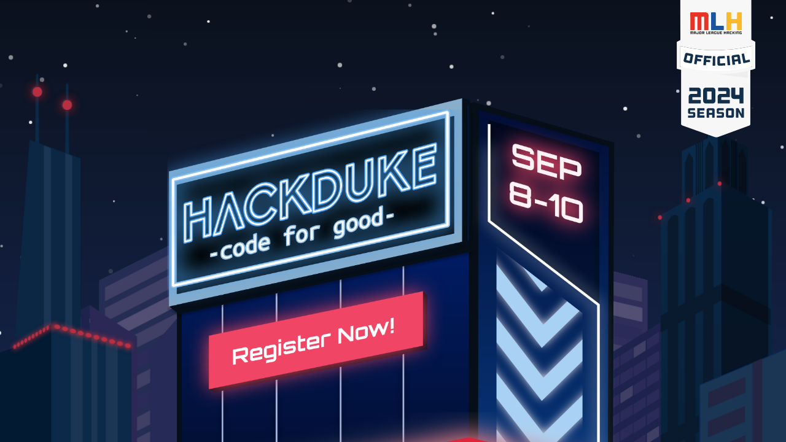

--- FILE ---
content_type: text/html;charset=UTF-8
request_url: https://2023.hackduke.org/
body_size: 6301
content:
<!DOCTYPE html><html lang="en"><head><meta charset="utf-8"><meta name="viewport" content="width=device-width"><meta name="next-head-count" content="2"><link rel="shortcut icon" href="/favicon.svg"><link rel="preconnect" href="/" crossorigin="anonymous"><link rel="preload" href="/_next/static/css/a67234372ca19c92.css" as="style"><link rel="stylesheet" href="/_next/static/css/a67234372ca19c92.css" data-n-g=""><noscript data-n-css=""></noscript></head><body><div id="__next"><div class="fixed right-[50px] z-10 w-[10%] min-w-[60px] hover:cursor-pointer"><a class="" id="mlh-trust-badge" href="https://mlh.io/na?utm_source=na-hackathon&amp;utm_medium=TrustBadge&amp;utm_campaign=2024-season&amp;utm_content=white" target="_blank"><img src="https://s3.amazonaws.com/logged-assets/trust-badge/2024/mlh-trust-badge-2024-white.svg" alt="Major League Hacking 2024 Hackathon Season"></a></div><div class="h-screen w-screen overflow-y-auto overflow-x-hidden" style="perspective:5px;z-index:4"><div class="absolute w-full max-w-none" style="transform:scale(11.4)
                                    translate3d(0,
                                                -45vh,
                                                -50px)"><div style="position:relative"><img class="fixed w-full" src="/backgroundnostars.svg" style="z-index:1"><img class="fixed w-full" src="/buildings-cropped.svg" style="z-index:3"><div style="position: absolute; border-radius: 50%; background-color: white; width: 2px; height: 2px; top: 447px; left: 812px; opacity: 1; animation-name: circle-animation; animation-delay: 4.69331s; animation-duration: 6s; animation-iteration-count: infinite; animation-timing-function: ease-out; z-index: 2;"></div><div style="position: absolute; border-radius: 50%; background-color: white; width: 2px; height: 2px; top: 349px; left: 899px; opacity: 1; animation-name: circle-animation; animation-delay: 2.56133s; animation-duration: 8s; animation-iteration-count: infinite; animation-timing-function: ease-out; z-index: 2;"></div><div style="position: absolute; border-radius: 50%; background-color: white; width: 2px; height: 2px; top: 576px; left: 1301px; opacity: 1; animation-name: circle-animation; animation-delay: 2.70289s; animation-duration: 7s; animation-iteration-count: infinite; animation-timing-function: ease-out; z-index: 2;"></div><div style="position: absolute; border-radius: 50%; background-color: white; width: 2px; height: 2px; top: 607px; left: 158px; opacity: 1; animation-name: circle-animation; animation-delay: 3.74252s; animation-duration: 8s; animation-iteration-count: infinite; animation-timing-function: ease-out; z-index: 2;"></div><div style="position: absolute; border-radius: 50%; background-color: white; width: 6px; height: 6px; top: 215px; left: 1347px; opacity: 1; animation-name: circle-animation; animation-delay: 3.05906s; animation-duration: 8s; animation-iteration-count: infinite; animation-timing-function: ease-out; z-index: 2;"></div><div style="position: absolute; border-radius: 50%; background-color: white; width: 2px; height: 2px; top: 157px; left: 237px; opacity: 1; animation-name: circle-animation; animation-delay: 1.43278s; animation-duration: 7s; animation-iteration-count: infinite; animation-timing-function: ease-out; z-index: 2;"></div><div style="position: absolute; border-radius: 50%; background-color: white; width: 7px; height: 7px; top: 588px; left: 1037px; opacity: 1; animation-name: circle-animation; animation-delay: 1.1252s; animation-duration: 8s; animation-iteration-count: infinite; animation-timing-function: ease-out; z-index: 2;"></div><div style="position: absolute; border-radius: 50%; background-color: white; width: 2px; height: 2px; top: 67px; left: 234px; opacity: 1; animation-name: circle-animation; animation-delay: 4.35823s; animation-duration: 9s; animation-iteration-count: infinite; animation-timing-function: ease-out; z-index: 2;"></div><div style="position: absolute; border-radius: 50%; background-color: white; width: 6px; height: 6px; top: 176px; left: 1002px; opacity: 1; animation-name: circle-animation; animation-delay: 0.51576s; animation-duration: 6s; animation-iteration-count: infinite; animation-timing-function: ease-out; z-index: 2;"></div><div style="position: absolute; border-radius: 50%; background-color: white; width: 5px; height: 5px; top: 637px; left: 633px; opacity: 1; animation-name: circle-animation; animation-delay: 1.03768s; animation-duration: 9s; animation-iteration-count: infinite; animation-timing-function: ease-out; z-index: 2;"></div><div style="position: absolute; border-radius: 50%; background-color: white; width: 6px; height: 6px; top: 246px; left: 554px; opacity: 1; animation-name: circle-animation; animation-delay: 3.30458s; animation-duration: 9s; animation-iteration-count: infinite; animation-timing-function: ease-out; z-index: 2;"></div><div style="position: absolute; border-radius: 50%; background-color: white; width: 2px; height: 2px; top: 435px; left: 110px; opacity: 1; animation-name: circle-animation; animation-delay: 1.05938s; animation-duration: 6s; animation-iteration-count: infinite; animation-timing-function: ease-out; z-index: 2;"></div><div style="position: absolute; border-radius: 50%; background-color: white; width: 4px; height: 4px; top: 626px; left: 888px; opacity: 1; animation-name: circle-animation; animation-delay: 2.76537s; animation-duration: 8s; animation-iteration-count: infinite; animation-timing-function: ease-out; z-index: 2;"></div><div style="position: absolute; border-radius: 50%; background-color: white; width: 3px; height: 3px; top: 33px; left: 1161px; opacity: 1; animation-name: circle-animation; animation-delay: 4.58887s; animation-duration: 5s; animation-iteration-count: infinite; animation-timing-function: ease-out; z-index: 2;"></div><div style="position: absolute; border-radius: 50%; background-color: white; width: 4px; height: 4px; top: 40px; left: 348px; opacity: 1; animation-name: circle-animation; animation-delay: 3.82397s; animation-duration: 5s; animation-iteration-count: infinite; animation-timing-function: ease-out; z-index: 2;"></div><div style="position: absolute; border-radius: 50%; background-color: white; width: 7px; height: 7px; top: 46px; left: 701px; opacity: 1; animation-name: circle-animation; animation-delay: 1.7313s; animation-duration: 7s; animation-iteration-count: infinite; animation-timing-function: ease-out; z-index: 2;"></div><div style="position: absolute; border-radius: 50%; background-color: white; width: 7px; height: 7px; top: 268px; left: 1113px; opacity: 1; animation-name: circle-animation; animation-delay: 2.39386s; animation-duration: 8s; animation-iteration-count: infinite; animation-timing-function: ease-out; z-index: 2;"></div><div style="position: absolute; border-radius: 50%; background-color: white; width: 4px; height: 4px; top: 320px; left: 1204px; opacity: 1; animation-name: circle-animation; animation-delay: 4.2239s; animation-duration: 5s; animation-iteration-count: infinite; animation-timing-function: ease-out; z-index: 2;"></div><div style="position: absolute; border-radius: 50%; background-color: white; width: 7px; height: 7px; top: 509px; left: 159px; opacity: 1; animation-name: circle-animation; animation-delay: 0.450033s; animation-duration: 6s; animation-iteration-count: infinite; animation-timing-function: ease-out; z-index: 2;"></div><div style="position: absolute; border-radius: 50%; background-color: white; width: 5px; height: 5px; top: 149px; left: 1085px; opacity: 1; animation-name: circle-animation; animation-delay: 1.10411s; animation-duration: 6s; animation-iteration-count: infinite; animation-timing-function: ease-out; z-index: 2;"></div><div style="position: absolute; border-radius: 50%; background-color: white; width: 2px; height: 2px; top: 409px; left: 1017px; opacity: 1; animation-name: circle-animation; animation-delay: 1.79945s; animation-duration: 9s; animation-iteration-count: infinite; animation-timing-function: ease-out; z-index: 2;"></div><div style="position: absolute; border-radius: 50%; background-color: white; width: 3px; height: 3px; top: 542px; left: 1316px; opacity: 1; animation-name: circle-animation; animation-delay: 1.00749s; animation-duration: 9s; animation-iteration-count: infinite; animation-timing-function: ease-out; z-index: 2;"></div><div style="position: absolute; border-radius: 50%; background-color: white; width: 7px; height: 7px; top: 294px; left: 895px; opacity: 1; animation-name: circle-animation; animation-delay: 3.91712s; animation-duration: 6s; animation-iteration-count: infinite; animation-timing-function: ease-out; z-index: 2;"></div><div style="position: absolute; border-radius: 50%; background-color: white; width: 3px; height: 3px; top: 507px; left: 600px; opacity: 1; animation-name: circle-animation; animation-delay: 4.09009s; animation-duration: 8s; animation-iteration-count: infinite; animation-timing-function: ease-out; z-index: 2;"></div><div style="position: absolute; border-radius: 50%; background-color: white; width: 6px; height: 6px; top: 145px; left: 607px; opacity: 1; animation-name: circle-animation; animation-delay: 2.68781s; animation-duration: 5s; animation-iteration-count: infinite; animation-timing-function: ease-out; z-index: 2;"></div><div style="position: absolute; border-radius: 50%; background-color: white; width: 3px; height: 3px; top: 416px; left: 451px; opacity: 1; animation-name: circle-animation; animation-delay: 1.98615s; animation-duration: 5s; animation-iteration-count: infinite; animation-timing-function: ease-out; z-index: 2;"></div><div style="position: absolute; border-radius: 50%; background-color: white; width: 7px; height: 7px; top: 605px; left: 974px; opacity: 1; animation-name: circle-animation; animation-delay: 2.21727s; animation-duration: 8s; animation-iteration-count: infinite; animation-timing-function: ease-out; z-index: 2;"></div><div style="position: absolute; border-radius: 50%; background-color: white; width: 3px; height: 3px; top: 56px; left: 220px; opacity: 1; animation-name: circle-animation; animation-delay: 2.89165s; animation-duration: 5s; animation-iteration-count: infinite; animation-timing-function: ease-out; z-index: 2;"></div><div style="position: absolute; border-radius: 50%; background-color: white; width: 7px; height: 7px; top: 130px; left: 85px; opacity: 1; animation-name: circle-animation; animation-delay: 3.56518s; animation-duration: 9s; animation-iteration-count: infinite; animation-timing-function: ease-out; z-index: 2;"></div><div style="position: absolute; border-radius: 50%; background-color: white; width: 7px; height: 7px; top: 167px; left: 787px; opacity: 1; animation-name: circle-animation; animation-delay: 4.75122s; animation-duration: 7s; animation-iteration-count: infinite; animation-timing-function: ease-out; z-index: 2;"></div><div style="position: absolute; border-radius: 50%; background-color: white; width: 5px; height: 5px; top: 382px; left: 1294px; opacity: 1; animation-name: circle-animation; animation-delay: 1.64203s; animation-duration: 8s; animation-iteration-count: infinite; animation-timing-function: ease-out; z-index: 2;"></div><div style="position: absolute; border-radius: 50%; background-color: white; width: 2px; height: 2px; top: 366px; left: 332px; opacity: 1; animation-name: circle-animation; animation-delay: 1.55598s; animation-duration: 7s; animation-iteration-count: infinite; animation-timing-function: ease-out; z-index: 2;"></div><div style="position: absolute; border-radius: 50%; background-color: white; width: 2px; height: 2px; top: 146px; left: 556px; opacity: 1; animation-name: circle-animation; animation-delay: 0.559056s; animation-duration: 7s; animation-iteration-count: infinite; animation-timing-function: ease-out; z-index: 2;"></div><div style="position: absolute; border-radius: 50%; background-color: white; width: 2px; height: 2px; top: 684px; left: 461px; opacity: 1; animation-name: circle-animation; animation-delay: 0.924028s; animation-duration: 6s; animation-iteration-count: infinite; animation-timing-function: ease-out; z-index: 2;"></div><div style="position: absolute; border-radius: 50%; background-color: white; width: 4px; height: 4px; top: 283px; left: 603px; opacity: 1; animation-name: circle-animation; animation-delay: 2.51047s; animation-duration: 8s; animation-iteration-count: infinite; animation-timing-function: ease-out; z-index: 2;"></div><div style="position: absolute; border-radius: 50%; background-color: white; width: 6px; height: 6px; top: 6px; left: 569px; opacity: 1; animation-name: circle-animation; animation-delay: 3.54345s; animation-duration: 6s; animation-iteration-count: infinite; animation-timing-function: ease-out; z-index: 2;"></div><div style="position: absolute; border-radius: 50%; background-color: white; width: 2px; height: 2px; top: 459px; left: 357px; opacity: 1; animation-name: circle-animation; animation-delay: 2.48554s; animation-duration: 9s; animation-iteration-count: infinite; animation-timing-function: ease-out; z-index: 2;"></div><div style="position: absolute; border-radius: 50%; background-color: white; width: 2px; height: 2px; top: 277px; left: 1324px; opacity: 1; animation-name: circle-animation; animation-delay: 0.684776s; animation-duration: 8s; animation-iteration-count: infinite; animation-timing-function: ease-out; z-index: 2;"></div><div style="position: absolute; border-radius: 50%; background-color: white; width: 6px; height: 6px; top: 56px; left: 1363px; opacity: 1; animation-name: circle-animation; animation-delay: 0.795324s; animation-duration: 6s; animation-iteration-count: infinite; animation-timing-function: ease-out; z-index: 2;"></div><div style="position: absolute; border-radius: 50%; background-color: white; width: 4px; height: 4px; top: 234px; left: 594px; opacity: 1; animation-name: circle-animation; animation-delay: 2.66148s; animation-duration: 5s; animation-iteration-count: infinite; animation-timing-function: ease-out; z-index: 2;"></div><div style="position: absolute; border-radius: 50%; background-color: white; width: 2px; height: 2px; top: 349px; left: 1350px; opacity: 1; animation-name: circle-animation; animation-delay: 4.15501s; animation-duration: 9s; animation-iteration-count: infinite; animation-timing-function: ease-out; z-index: 2;"></div><div style="position: absolute; border-radius: 50%; background-color: white; width: 5px; height: 5px; top: 42px; left: 1400px; opacity: 1; animation-name: circle-animation; animation-delay: 3.02857s; animation-duration: 8s; animation-iteration-count: infinite; animation-timing-function: ease-out; z-index: 2;"></div><div style="position: absolute; border-radius: 50%; background-color: white; width: 5px; height: 5px; top: 553px; left: 1159px; opacity: 1; animation-name: circle-animation; animation-delay: 3.32503s; animation-duration: 7s; animation-iteration-count: infinite; animation-timing-function: ease-out; z-index: 2;"></div><div style="position: absolute; border-radius: 50%; background-color: white; width: 4px; height: 4px; top: 503px; left: 464px; opacity: 1; animation-name: circle-animation; animation-delay: 1.21914s; animation-duration: 8s; animation-iteration-count: infinite; animation-timing-function: ease-out; z-index: 2;"></div><div style="position: absolute; border-radius: 50%; background-color: white; width: 2px; height: 2px; top: 240px; left: 797px; opacity: 1; animation-name: circle-animation; animation-delay: 4.73237s; animation-duration: 9s; animation-iteration-count: infinite; animation-timing-function: ease-out; z-index: 2;"></div><div style="position: absolute; border-radius: 50%; background-color: white; width: 3px; height: 3px; top: 642px; left: 1234px; opacity: 1; animation-name: circle-animation; animation-delay: 1.06067s; animation-duration: 9s; animation-iteration-count: infinite; animation-timing-function: ease-out; z-index: 2;"></div><div style="position: absolute; border-radius: 50%; background-color: white; width: 4px; height: 4px; top: 27px; left: 795px; opacity: 1; animation-name: circle-animation; animation-delay: 0.707069s; animation-duration: 8s; animation-iteration-count: infinite; animation-timing-function: ease-out; z-index: 2;"></div><div style="position: absolute; border-radius: 50%; background-color: white; width: 5px; height: 5px; top: 198px; left: 68px; opacity: 1; animation-name: circle-animation; animation-delay: 0.494982s; animation-duration: 6s; animation-iteration-count: infinite; animation-timing-function: ease-out; z-index: 2;"></div><div style="position: absolute; border-radius: 50%; background-color: white; width: 5px; height: 5px; top: 75px; left: 311px; opacity: 1; animation-name: circle-animation; animation-delay: 3.25948s; animation-duration: 9s; animation-iteration-count: infinite; animation-timing-function: ease-out; z-index: 2;"></div><div style="position: absolute; border-radius: 50%; background-color: white; width: 7px; height: 7px; top: 528px; left: 17px; opacity: 1; animation-name: circle-animation; animation-delay: 4.37564s; animation-duration: 5s; animation-iteration-count: infinite; animation-timing-function: ease-out; z-index: 2;"></div><div style="position: absolute; border-radius: 50%; background-color: white; width: 6px; height: 6px; top: 366px; left: 350px; opacity: 1; animation-name: circle-animation; animation-delay: 4.45177s; animation-duration: 5s; animation-iteration-count: infinite; animation-timing-function: ease-out; z-index: 2;"></div><div style="position: absolute; border-radius: 50%; background-color: white; width: 2px; height: 2px; top: 227px; left: 1178px; opacity: 1; animation-name: circle-animation; animation-delay: 4.42898s; animation-duration: 8s; animation-iteration-count: infinite; animation-timing-function: ease-out; z-index: 2;"></div><div style="position: absolute; border-radius: 50%; background-color: white; width: 5px; height: 5px; top: 465px; left: 840px; opacity: 1; animation-name: circle-animation; animation-delay: 1.54187s; animation-duration: 9s; animation-iteration-count: infinite; animation-timing-function: ease-out; z-index: 2;"></div><div style="position: absolute; border-radius: 50%; background-color: white; width: 5px; height: 5px; top: 284px; left: 537px; opacity: 1; animation-name: circle-animation; animation-delay: 4.95836s; animation-duration: 9s; animation-iteration-count: infinite; animation-timing-function: ease-out; z-index: 2;"></div><div style="position: absolute; border-radius: 50%; background-color: white; width: 6px; height: 6px; top: 380px; left: 142px; opacity: 1; animation-name: circle-animation; animation-delay: 3.36206s; animation-duration: 7s; animation-iteration-count: infinite; animation-timing-function: ease-out; z-index: 2;"></div><div style="position: absolute; border-radius: 50%; background-color: white; width: 7px; height: 7px; top: 406px; left: 1135px; opacity: 1; animation-name: circle-animation; animation-delay: 2.41862s; animation-duration: 5s; animation-iteration-count: infinite; animation-timing-function: ease-out; z-index: 2;"></div><div style="position: absolute; border-radius: 50%; background-color: white; width: 7px; height: 7px; top: 343px; left: 706px; opacity: 1; animation-name: circle-animation; animation-delay: 0.506022s; animation-duration: 5s; animation-iteration-count: infinite; animation-timing-function: ease-out; z-index: 2;"></div><div style="position: absolute; border-radius: 50%; background-color: white; width: 5px; height: 5px; top: 255px; left: 520px; opacity: 1; animation-name: circle-animation; animation-delay: 4.39301s; animation-duration: 5s; animation-iteration-count: infinite; animation-timing-function: ease-out; z-index: 2;"></div><div style="position: absolute; border-radius: 50%; background-color: white; width: 2px; height: 2px; top: 587px; left: 933px; opacity: 1; animation-name: circle-animation; animation-delay: 3.72306s; animation-duration: 6s; animation-iteration-count: infinite; animation-timing-function: ease-out; z-index: 2;"></div><div style="position: absolute; border-radius: 50%; background-color: white; width: 4px; height: 4px; top: 190px; left: 638px; opacity: 1; animation-name: circle-animation; animation-delay: 1.05727s; animation-duration: 5s; animation-iteration-count: infinite; animation-timing-function: ease-out; z-index: 2;"></div><div style="position: absolute; border-radius: 50%; background-color: white; width: 7px; height: 7px; top: 107px; left: 553px; opacity: 1; animation-name: circle-animation; animation-delay: 1.95415s; animation-duration: 8s; animation-iteration-count: infinite; animation-timing-function: ease-out; z-index: 2;"></div><div style="position: absolute; border-radius: 50%; background-color: white; width: 2px; height: 2px; top: 207px; left: 1425px; opacity: 1; animation-name: circle-animation; animation-delay: 3.9447s; animation-duration: 7s; animation-iteration-count: infinite; animation-timing-function: ease-out; z-index: 2;"></div><div style="position: absolute; border-radius: 50%; background-color: white; width: 4px; height: 4px; top: 705px; left: 356px; opacity: 1; animation-name: circle-animation; animation-delay: 4.51032s; animation-duration: 7s; animation-iteration-count: infinite; animation-timing-function: ease-out; z-index: 2;"></div><div style="position: absolute; border-radius: 50%; background-color: white; width: 4px; height: 4px; top: 617px; left: 395px; opacity: 1; animation-name: circle-animation; animation-delay: 2.2213s; animation-duration: 6s; animation-iteration-count: infinite; animation-timing-function: ease-out; z-index: 2;"></div><div style="position: absolute; border-radius: 50%; background-color: white; width: 7px; height: 7px; top: 291px; left: 867px; opacity: 1; animation-name: circle-animation; animation-delay: 0.473175s; animation-duration: 5s; animation-iteration-count: infinite; animation-timing-function: ease-out; z-index: 2;"></div><div style="position: absolute; border-radius: 50%; background-color: white; width: 3px; height: 3px; top: 558px; left: 146px; opacity: 1; animation-name: circle-animation; animation-delay: 2.72s; animation-duration: 7s; animation-iteration-count: infinite; animation-timing-function: ease-out; z-index: 2;"></div><div style="position: absolute; border-radius: 50%; background-color: white; width: 4px; height: 4px; top: 287px; left: 931px; opacity: 1; animation-name: circle-animation; animation-delay: 3.00394s; animation-duration: 5s; animation-iteration-count: infinite; animation-timing-function: ease-out; z-index: 2;"></div><div style="position: absolute; border-radius: 50%; background-color: white; width: 7px; height: 7px; top: 431px; left: 193px; opacity: 1; animation-name: circle-animation; animation-delay: 1.85217s; animation-duration: 9s; animation-iteration-count: infinite; animation-timing-function: ease-out; z-index: 2;"></div><div style="position: absolute; border-radius: 50%; background-color: white; width: 2px; height: 2px; top: 478px; left: 1305px; opacity: 1; animation-name: circle-animation; animation-delay: 0.223176s; animation-duration: 7s; animation-iteration-count: infinite; animation-timing-function: ease-out; z-index: 2;"></div><div style="position: absolute; border-radius: 50%; background-color: white; width: 7px; height: 7px; top: 706px; left: 66px; opacity: 1; animation-name: circle-animation; animation-delay: 2.60185s; animation-duration: 5s; animation-iteration-count: infinite; animation-timing-function: ease-out; z-index: 2;"></div><div style="position: absolute; border-radius: 50%; background-color: white; width: 4px; height: 4px; top: 553px; left: 612px; opacity: 1; animation-name: circle-animation; animation-delay: 4.61786s; animation-duration: 5s; animation-iteration-count: infinite; animation-timing-function: ease-out; z-index: 2;"></div><div style="position: absolute; border-radius: 50%; background-color: white; width: 7px; height: 7px; top: 139px; left: 19px; opacity: 1; animation-name: circle-animation; animation-delay: 3.94892s; animation-duration: 8s; animation-iteration-count: infinite; animation-timing-function: ease-out; z-index: 2;"></div><div style="position: absolute; border-radius: 50%; background-color: white; width: 4px; height: 4px; top: 34px; left: 1233px; opacity: 1; animation-name: circle-animation; animation-delay: 0.0843415s; animation-duration: 8s; animation-iteration-count: infinite; animation-timing-function: ease-out; z-index: 2;"></div><div style="position: absolute; border-radius: 50%; background-color: white; width: 4px; height: 4px; top: 393px; left: 23px; opacity: 1; animation-name: circle-animation; animation-delay: 4.16816s; animation-duration: 9s; animation-iteration-count: infinite; animation-timing-function: ease-out; z-index: 2;"></div><div style="position: absolute; border-radius: 50%; background-color: white; width: 6px; height: 6px; top: 31px; left: 254px; opacity: 1; animation-name: circle-animation; animation-delay: 3.12223s; animation-duration: 9s; animation-iteration-count: infinite; animation-timing-function: ease-out; z-index: 2;"></div><div style="position: absolute; border-radius: 50%; background-color: white; width: 6px; height: 6px; top: 594px; left: 884px; opacity: 1; animation-name: circle-animation; animation-delay: 0.249278s; animation-duration: 6s; animation-iteration-count: infinite; animation-timing-function: ease-out; z-index: 2;"></div><div style="position: absolute; border-radius: 50%; background-color: white; width: 5px; height: 5px; top: 203px; left: 646px; opacity: 1; animation-name: circle-animation; animation-delay: 1.44829s; animation-duration: 6s; animation-iteration-count: infinite; animation-timing-function: ease-out; z-index: 2;"></div><div style="position: absolute; border-radius: 50%; background-color: white; width: 4px; height: 4px; top: 122px; left: 1310px; opacity: 1; animation-name: circle-animation; animation-delay: 2.34287s; animation-duration: 7s; animation-iteration-count: infinite; animation-timing-function: ease-out; z-index: 2;"></div><div style="position: absolute; border-radius: 50%; background-color: white; width: 5px; height: 5px; top: 59px; left: 704px; opacity: 1; animation-name: circle-animation; animation-delay: 0.404484s; animation-duration: 5s; animation-iteration-count: infinite; animation-timing-function: ease-out; z-index: 2;"></div><div style="position: absolute; border-radius: 50%; background-color: white; width: 5px; height: 5px; top: 538px; left: 685px; opacity: 1; animation-name: circle-animation; animation-delay: 4.17967s; animation-duration: 9s; animation-iteration-count: infinite; animation-timing-function: ease-out; z-index: 2;"></div><div style="position: absolute; border-radius: 50%; background-color: white; width: 3px; height: 3px; top: 667px; left: 1195px; opacity: 1; animation-name: circle-animation; animation-delay: 2.95484s; animation-duration: 6s; animation-iteration-count: infinite; animation-timing-function: ease-out; z-index: 2;"></div><div style="position: absolute; border-radius: 50%; background-color: white; width: 5px; height: 5px; top: 324px; left: 1219px; opacity: 1; animation-name: circle-animation; animation-delay: 4.98746s; animation-duration: 9s; animation-iteration-count: infinite; animation-timing-function: ease-out; z-index: 2;"></div><div style="position: absolute; border-radius: 50%; background-color: white; width: 2px; height: 2px; top: 427px; left: 675px; opacity: 1; animation-name: circle-animation; animation-delay: 1.74463s; animation-duration: 9s; animation-iteration-count: infinite; animation-timing-function: ease-out; z-index: 2;"></div><div style="position: absolute; border-radius: 50%; background-color: white; width: 3px; height: 3px; top: 683px; left: 205px; opacity: 1; animation-name: circle-animation; animation-delay: 0.956248s; animation-duration: 8s; animation-iteration-count: infinite; animation-timing-function: ease-out; z-index: 2;"></div><div style="position: absolute; border-radius: 50%; background-color: white; width: 3px; height: 3px; top: 245px; left: 773px; opacity: 1; animation-name: circle-animation; animation-delay: 0.909589s; animation-duration: 5s; animation-iteration-count: infinite; animation-timing-function: ease-out; z-index: 2;"></div><div style="position: absolute; border-radius: 50%; background-color: white; width: 4px; height: 4px; top: 482px; left: 886px; opacity: 1; animation-name: circle-animation; animation-delay: 2.97268s; animation-duration: 5s; animation-iteration-count: infinite; animation-timing-function: ease-out; z-index: 2;"></div><div style="position: absolute; border-radius: 50%; background-color: white; width: 5px; height: 5px; top: 529px; left: 1221px; opacity: 1; animation-name: circle-animation; animation-delay: 0.980448s; animation-duration: 5s; animation-iteration-count: infinite; animation-timing-function: ease-out; z-index: 2;"></div><div style="position: absolute; border-radius: 50%; background-color: white; width: 7px; height: 7px; top: 327px; left: 684px; opacity: 1; animation-name: circle-animation; animation-delay: 4.6732s; animation-duration: 5s; animation-iteration-count: infinite; animation-timing-function: ease-out; z-index: 2;"></div><div style="position: absolute; border-radius: 50%; background-color: white; width: 4px; height: 4px; top: 418px; left: 1357px; opacity: 1; animation-name: circle-animation; animation-delay: 0.818286s; animation-duration: 5s; animation-iteration-count: infinite; animation-timing-function: ease-out; z-index: 2;"></div><div style="position: absolute; border-radius: 50%; background-color: white; width: 7px; height: 7px; top: 565px; left: 332px; opacity: 1; animation-name: circle-animation; animation-delay: 1.85229s; animation-duration: 5s; animation-iteration-count: infinite; animation-timing-function: ease-out; z-index: 2;"></div><div style="position: absolute; border-radius: 50%; background-color: white; width: 5px; height: 5px; top: 554px; left: 724px; opacity: 1; animation-name: circle-animation; animation-delay: 4.71735s; animation-duration: 5s; animation-iteration-count: infinite; animation-timing-function: ease-out; z-index: 2;"></div><div style="position: absolute; border-radius: 50%; background-color: white; width: 4px; height: 4px; top: 382px; left: 274px; opacity: 1; animation-name: circle-animation; animation-delay: 0.652799s; animation-duration: 5s; animation-iteration-count: infinite; animation-timing-function: ease-out; z-index: 2;"></div><div style="position: absolute; border-radius: 50%; background-color: white; width: 4px; height: 4px; top: 219px; left: 449px; opacity: 1; animation-name: circle-animation; animation-delay: 4.24065s; animation-duration: 9s; animation-iteration-count: infinite; animation-timing-function: ease-out; z-index: 2;"></div><div style="position: absolute; border-radius: 50%; background-color: white; width: 6px; height: 6px; top: 219px; left: 1023px; opacity: 1; animation-name: circle-animation; animation-delay: 2.95635s; animation-duration: 8s; animation-iteration-count: infinite; animation-timing-function: ease-out; z-index: 2;"></div><div style="position: absolute; border-radius: 50%; background-color: white; width: 4px; height: 4px; top: 592px; left: 490px; opacity: 1; animation-name: circle-animation; animation-delay: 2.0931s; animation-duration: 8s; animation-iteration-count: infinite; animation-timing-function: ease-out; z-index: 2;"></div><div style="position: absolute; border-radius: 50%; background-color: white; width: 3px; height: 3px; top: 232px; left: 635px; opacity: 1; animation-name: circle-animation; animation-delay: 2.48843s; animation-duration: 8s; animation-iteration-count: infinite; animation-timing-function: ease-out; z-index: 2;"></div><div style="position: absolute; border-radius: 50%; background-color: white; width: 3px; height: 3px; top: 164px; left: 772px; opacity: 1; animation-name: circle-animation; animation-delay: 2.68498s; animation-duration: 9s; animation-iteration-count: infinite; animation-timing-function: ease-out; z-index: 2;"></div><div style="position: absolute; border-radius: 50%; background-color: white; width: 5px; height: 5px; top: 410px; left: 55px; opacity: 1; animation-name: circle-animation; animation-delay: 0.61488s; animation-duration: 6s; animation-iteration-count: infinite; animation-timing-function: ease-out; z-index: 2;"></div><div style="position: absolute; border-radius: 50%; background-color: white; width: 6px; height: 6px; top: 427px; left: 1313px; opacity: 1; animation-name: circle-animation; animation-delay: 1.43837s; animation-duration: 6s; animation-iteration-count: infinite; animation-timing-function: ease-out; z-index: 2;"></div><div style="position: absolute; border-radius: 50%; background-color: white; width: 2px; height: 2px; top: 481px; left: 563px; opacity: 1; animation-name: circle-animation; animation-delay: 3.29534s; animation-duration: 8s; animation-iteration-count: infinite; animation-timing-function: ease-out; z-index: 2;"></div><div style="position: absolute; border-radius: 50%; background-color: white; width: 6px; height: 6px; top: 95px; left: 809px; opacity: 1; animation-name: circle-animation; animation-delay: 3.35185s; animation-duration: 8s; animation-iteration-count: infinite; animation-timing-function: ease-out; z-index: 2;"></div><div style="position: absolute; border-radius: 50%; background-color: white; width: 2px; height: 2px; top: 681px; left: 593px; opacity: 1; animation-name: circle-animation; animation-delay: 0.668356s; animation-duration: 6s; animation-iteration-count: infinite; animation-timing-function: ease-out; z-index: 2;"></div><div style="position: absolute; border-radius: 50%; background-color: white; width: 2px; height: 2px; top: 298px; left: 70px; opacity: 1; animation-name: circle-animation; animation-delay: 0.055407s; animation-duration: 7s; animation-iteration-count: infinite; animation-timing-function: ease-out; z-index: 2;"></div><div style="position: absolute; border-radius: 50%; background-color: white; width: 5px; height: 5px; top: 15px; left: 173px; opacity: 1; animation-name: circle-animation; animation-delay: 1.36329s; animation-duration: 7s; animation-iteration-count: infinite; animation-timing-function: ease-out; z-index: 2;"></div><div style="position: absolute; border-radius: 50%; background-color: white; width: 7px; height: 7px; top: 415px; left: 1379px; opacity: 1; animation-name: circle-animation; animation-delay: 2.15202s; animation-duration: 5s; animation-iteration-count: infinite; animation-timing-function: ease-out; z-index: 2;"></div><div style="position: absolute; border-radius: 50%; background-color: white; width: 3px; height: 3px; top: 48px; left: 852px; opacity: 1; animation-name: circle-animation; animation-delay: 0.91811s; animation-duration: 9s; animation-iteration-count: infinite; animation-timing-function: ease-out; z-index: 2;"></div><div style="position: absolute; border-radius: 50%; background-color: white; width: 4px; height: 4px; top: 472px; left: 321px; opacity: 1; animation-name: circle-animation; animation-delay: 1.04189s; animation-duration: 9s; animation-iteration-count: infinite; animation-timing-function: ease-out; z-index: 2;"></div><div style="position: absolute; border-radius: 50%; background-color: white; width: 4px; height: 4px; top: 538px; left: 646px; opacity: 1; animation-name: circle-animation; animation-delay: 4.98022s; animation-duration: 7s; animation-iteration-count: infinite; animation-timing-function: ease-out; z-index: 2;"></div><div style="position: absolute; border-radius: 50%; background-color: white; width: 3px; height: 3px; top: 347px; left: 745px; opacity: 1; animation-name: circle-animation; animation-delay: 1.84457s; animation-duration: 7s; animation-iteration-count: infinite; animation-timing-function: ease-out; z-index: 2;"></div><div style="position: absolute; border-radius: 50%; background-color: white; width: 4px; height: 4px; top: 200px; left: 713px; opacity: 1; animation-name: circle-animation; animation-delay: 1.47237s; animation-duration: 8s; animation-iteration-count: infinite; animation-timing-function: ease-out; z-index: 2;"></div><div style="position: absolute; border-radius: 50%; background-color: white; width: 7px; height: 7px; top: 389px; left: 439px; opacity: 1; animation-name: circle-animation; animation-delay: 4.16929s; animation-duration: 6s; animation-iteration-count: infinite; animation-timing-function: ease-out; z-index: 2;"></div><div style="position: absolute; border-radius: 50%; background-color: white; width: 6px; height: 6px; top: 108px; left: 122px; opacity: 1; animation-name: circle-animation; animation-delay: 0.823344s; animation-duration: 8s; animation-iteration-count: infinite; animation-timing-function: ease-out; z-index: 2;"></div><div style="position: absolute; border-radius: 50%; background-color: white; width: 7px; height: 7px; top: 466px; left: 64px; opacity: 1; animation-name: circle-animation; animation-delay: 0.282089s; animation-duration: 9s; animation-iteration-count: infinite; animation-timing-function: ease-out; z-index: 2;"></div><div style="position: absolute; border-radius: 50%; background-color: white; width: 7px; height: 7px; top: 403px; left: 887px; opacity: 1; animation-name: circle-animation; animation-delay: 4.46771s; animation-duration: 8s; animation-iteration-count: infinite; animation-timing-function: ease-out; z-index: 2;"></div><div style="position: absolute; border-radius: 50%; background-color: white; width: 2px; height: 2px; top: 319px; left: 543px; opacity: 1; animation-name: circle-animation; animation-delay: 4.319s; animation-duration: 7s; animation-iteration-count: infinite; animation-timing-function: ease-out; z-index: 2;"></div><div style="position: absolute; border-radius: 50%; background-color: white; width: 4px; height: 4px; top: 709px; left: 884px; opacity: 1; animation-name: circle-animation; animation-delay: 2.48297s; animation-duration: 7s; animation-iteration-count: infinite; animation-timing-function: ease-out; z-index: 2;"></div><div style="position: absolute; border-radius: 50%; background-color: white; width: 5px; height: 5px; top: 237px; left: 1249px; opacity: 1; animation-name: circle-animation; animation-delay: 1.12406s; animation-duration: 6s; animation-iteration-count: infinite; animation-timing-function: ease-out; z-index: 2;"></div><div style="position: absolute; border-radius: 50%; background-color: white; width: 2px; height: 2px; top: 660px; left: 7px; opacity: 1; animation-name: circle-animation; animation-delay: 4.24989s; animation-duration: 9s; animation-iteration-count: infinite; animation-timing-function: ease-out; z-index: 2;"></div><div style="position: absolute; border-radius: 50%; background-color: white; width: 6px; height: 6px; top: 328px; left: 919px; opacity: 1; animation-name: circle-animation; animation-delay: 0.36821s; animation-duration: 9s; animation-iteration-count: infinite; animation-timing-function: ease-out; z-index: 2;"></div><div style="position: absolute; border-radius: 50%; background-color: white; width: 7px; height: 7px; top: 399px; left: 1403px; opacity: 1; animation-name: circle-animation; animation-delay: 1.15214s; animation-duration: 7s; animation-iteration-count: infinite; animation-timing-function: ease-out; z-index: 2;"></div><div style="position: absolute; border-radius: 50%; background-color: white; width: 2px; height: 2px; top: 678px; left: 9px; opacity: 1; animation-name: circle-animation; animation-delay: 2.1029s; animation-duration: 8s; animation-iteration-count: infinite; animation-timing-function: ease-out; z-index: 2;"></div><div style="position: absolute; border-radius: 50%; background-color: white; width: 4px; height: 4px; top: 257px; left: 537px; opacity: 1; animation-name: circle-animation; animation-delay: 1.20937s; animation-duration: 9s; animation-iteration-count: infinite; animation-timing-function: ease-out; z-index: 2;"></div><div style="position: absolute; border-radius: 50%; background-color: white; width: 2px; height: 2px; top: 177px; left: 1204px; opacity: 1; animation-name: circle-animation; animation-delay: 1.12315s; animation-duration: 9s; animation-iteration-count: infinite; animation-timing-function: ease-out; z-index: 2;"></div><div style="position: absolute; border-radius: 50%; background-color: white; width: 4px; height: 4px; top: 232px; left: 578px; opacity: 1; animation-name: circle-animation; animation-delay: 2.66988s; animation-duration: 6s; animation-iteration-count: infinite; animation-timing-function: ease-out; z-index: 2;"></div><div style="position: absolute; border-radius: 50%; background-color: white; width: 3px; height: 3px; top: 642px; left: 731px; opacity: 1; animation-name: circle-animation; animation-delay: 0.926059s; animation-duration: 9s; animation-iteration-count: infinite; animation-timing-function: ease-out; z-index: 2;"></div><div style="position: absolute; border-radius: 50%; background-color: white; width: 3px; height: 3px; top: 323px; left: 200px; opacity: 1; animation-name: circle-animation; animation-delay: 1.88857s; animation-duration: 8s; animation-iteration-count: infinite; animation-timing-function: ease-out; z-index: 2;"></div><div style="position: absolute; border-radius: 50%; background-color: white; width: 5px; height: 5px; top: 632px; left: 1243px; opacity: 1; animation-name: circle-animation; animation-delay: 3.31517s; animation-duration: 8s; animation-iteration-count: infinite; animation-timing-function: ease-out; z-index: 2;"></div><div style="position: absolute; border-radius: 50%; background-color: white; width: 4px; height: 4px; top: 619px; left: 1018px; opacity: 1; animation-name: circle-animation; animation-delay: 1.87266s; animation-duration: 6s; animation-iteration-count: infinite; animation-timing-function: ease-out; z-index: 2;"></div><div style="position: absolute; border-radius: 50%; background-color: white; width: 7px; height: 7px; top: 232px; left: 1381px; opacity: 1; animation-name: circle-animation; animation-delay: 1.48054s; animation-duration: 7s; animation-iteration-count: infinite; animation-timing-function: ease-out; z-index: 2;"></div><div style="position: absolute; border-radius: 50%; background-color: white; width: 7px; height: 7px; top: 208px; left: 596px; opacity: 1; animation-name: circle-animation; animation-delay: 0.0266317s; animation-duration: 5s; animation-iteration-count: infinite; animation-timing-function: ease-out; z-index: 2;"></div><div style="position: absolute; border-radius: 50%; background-color: white; width: 5px; height: 5px; top: 628px; left: 192px; opacity: 1; animation-name: circle-animation; animation-delay: 1.3014s; animation-duration: 5s; animation-iteration-count: infinite; animation-timing-function: ease-out; z-index: 2;"></div><div style="position: absolute; border-radius: 50%; background-color: white; width: 5px; height: 5px; top: 562px; left: 1262px; opacity: 1; animation-name: circle-animation; animation-delay: 0.218663s; animation-duration: 7s; animation-iteration-count: infinite; animation-timing-function: ease-out; z-index: 2;"></div><div style="position: absolute; border-radius: 50%; background-color: white; width: 7px; height: 7px; top: 258px; left: 68px; opacity: 1; animation-name: circle-animation; animation-delay: 3.14435s; animation-duration: 9s; animation-iteration-count: infinite; animation-timing-function: ease-out; z-index: 2;"></div><div style="position: absolute; border-radius: 50%; background-color: white; width: 6px; height: 6px; top: 677px; left: 175px; opacity: 1; animation-name: circle-animation; animation-delay: 2.14473s; animation-duration: 5s; animation-iteration-count: infinite; animation-timing-function: ease-out; z-index: 2;"></div><div style="position: absolute; border-radius: 50%; background-color: white; width: 4px; height: 4px; top: 402px; left: 666px; opacity: 1; animation-name: circle-animation; animation-delay: 0.48935s; animation-duration: 8s; animation-iteration-count: infinite; animation-timing-function: ease-out; z-index: 2;"></div><div style="position: absolute; border-radius: 50%; background-color: white; width: 5px; height: 5px; top: 628px; left: 1089px; opacity: 1; animation-name: circle-animation; animation-delay: 4.38163s; animation-duration: 5s; animation-iteration-count: infinite; animation-timing-function: ease-out; z-index: 2;"></div><div style="position: absolute; border-radius: 50%; background-color: white; width: 7px; height: 7px; top: 512px; left: 1427px; opacity: 1; animation-name: circle-animation; animation-delay: 0.566057s; animation-duration: 6s; animation-iteration-count: infinite; animation-timing-function: ease-out; z-index: 2;"></div><div style="position: absolute; border-radius: 50%; background-color: white; width: 5px; height: 5px; top: 445px; left: 1138px; opacity: 1; animation-name: circle-animation; animation-delay: 4.88598s; animation-duration: 9s; animation-iteration-count: infinite; animation-timing-function: ease-out; z-index: 2;"></div><div style="position: absolute; border-radius: 50%; background-color: white; width: 5px; height: 5px; top: 14px; left: 664px; opacity: 1; animation-name: circle-animation; animation-delay: 0.749351s; animation-duration: 5s; animation-iteration-count: infinite; animation-timing-function: ease-out; z-index: 2;"></div><div style="position: absolute; border-radius: 50%; background-color: white; width: 6px; height: 6px; top: 460px; left: 224px; opacity: 1; animation-name: circle-animation; animation-delay: 1.19683s; animation-duration: 8s; animation-iteration-count: infinite; animation-timing-function: ease-out; z-index: 2;"></div><div style="position: absolute; border-radius: 50%; background-color: white; width: 2px; height: 2px; top: 574px; left: 998px; opacity: 1; animation-name: circle-animation; animation-delay: 2.80826s; animation-duration: 8s; animation-iteration-count: infinite; animation-timing-function: ease-out; z-index: 2;"></div><div style="position: absolute; border-radius: 50%; background-color: white; width: 4px; height: 4px; top: 322px; left: 364px; opacity: 1; animation-name: circle-animation; animation-delay: 2.01614s; animation-duration: 9s; animation-iteration-count: infinite; animation-timing-function: ease-out; z-index: 2;"></div><div style="position: absolute; border-radius: 50%; background-color: white; width: 7px; height: 7px; top: 95px; left: 36px; opacity: 1; animation-name: circle-animation; animation-delay: 1.78144s; animation-duration: 6s; animation-iteration-count: infinite; animation-timing-function: ease-out; z-index: 2;"></div><div style="position: absolute; border-radius: 50%; background-color: white; width: 4px; height: 4px; top: 512px; left: 407px; opacity: 1; animation-name: circle-animation; animation-delay: 1.21435s; animation-duration: 5s; animation-iteration-count: infinite; animation-timing-function: ease-out; z-index: 2;"></div><div style="position: absolute; border-radius: 50%; background-color: white; width: 5px; height: 5px; top: 659px; left: 184px; opacity: 1; animation-name: circle-animation; animation-delay: 0.76574s; animation-duration: 8s; animation-iteration-count: infinite; animation-timing-function: ease-out; z-index: 2;"></div><div style="position: absolute; border-radius: 50%; background-color: white; width: 4px; height: 4px; top: 217px; left: 868px; opacity: 1; animation-name: circle-animation; animation-delay: 2.96147s; animation-duration: 6s; animation-iteration-count: infinite; animation-timing-function: ease-out; z-index: 2;"></div><div style="position: absolute; border-radius: 50%; background-color: white; width: 6px; height: 6px; top: 110px; left: 729px; opacity: 1; animation-name: circle-animation; animation-delay: 2.18557s; animation-duration: 7s; animation-iteration-count: infinite; animation-timing-function: ease-out; z-index: 2;"></div><div style="position: absolute; border-radius: 50%; background-color: white; width: 7px; height: 7px; top: 379px; left: 792px; opacity: 1; animation-name: circle-animation; animation-delay: 4.26281s; animation-duration: 5s; animation-iteration-count: infinite; animation-timing-function: ease-out; z-index: 2;"></div><div style="position: absolute; border-radius: 50%; background-color: white; width: 5px; height: 5px; top: 624px; left: 1306px; opacity: 1; animation-name: circle-animation; animation-delay: 0.477706s; animation-duration: 7s; animation-iteration-count: infinite; animation-timing-function: ease-out; z-index: 2;"></div><div style="position: absolute; border-radius: 50%; background-color: white; width: 5px; height: 5px; top: 367px; left: 658px; opacity: 1; animation-name: circle-animation; animation-delay: 2.48679s; animation-duration: 8s; animation-iteration-count: infinite; animation-timing-function: ease-out; z-index: 2;"></div><style>
        @keyframes circle-animation {
          0% {
            opacity: 1;
          }
          50% {
            opacity: 0.1;
          }
          100% {
            opacity: 1;
          }
        }
      </style></div><div class="absolute top-[-8vh] left-[-10vw] h-screen w-[125vw] scale-[70%] lg:left-[5vw] lg:top-[5vh] lg:scale-[100%]"><img src="/moon.svg" class=""></div></div><div class="absolute w-full max-w-none" style="transform:scale(1.7)
                                    translate3d(0,
                                                -10vw,
                                                -8px)"><img class="absolute w-full" src="/main_building.svg"><div class="absolute" style="transform:translate(10vw, calc(36vw + (100vw - 1200px)/100))
                                          skew(0, 0deg);font-size:2.5vw;width:50vw"><a target="_blank" href="https://forms.gle/cQrGHaULzoitipxZ6" rel="noopener noreferrer"><img src="/register_button.svg" class="w-full hover:cursor-pointer"></a></div><div class="absolute whitespace-normal text-center leading-snug" style="transform:translate(60%, calc(335% + (100vw - 1200px)/100))
                                              skew(0, -11deg);font-size:2.5vw;width:40%"><div>Hackduke is the premier intercollegiate hackathon for social good. We unite passionate students to create meaningful solutions for social impact.</div><br><a href="https://static.mlh.io/docs/mlh-code-of-conduct.pdf" rel="noreferrer noopener" target="_blank" class="font-bold underline">MLH Code of Conduct</a></div><div class="absolute grid whitespace-nowrap text-[3.48vw] font-semibold text-white lg:text-[3.52vw]" style="transform:translate(6vw,calc(67.5vw + (100vw - 1200px)/100));height:17vw;width:88.5%"><div class="absolute top-[46%] h-[26.5%] w-[66.6%] overflow-hidden lg:top-[38%]" style="transform:skew(0, -11.2deg)"><div class="animate-textLoop">ABOUT US ABOUT US ABOUT US ABOUT US ABOUT US ABOUT US ABOUT US</div></div><div class="absolute right-0 top-[33%] h-[26.5%] w-[33.4%] overflow-hidden lg:top-[25%]" style="transform:skew(0, 13.7deg)"><div style="transform:translateX(calc(-16% - (100vw - 1200px)/140))"><div class="animate-textLoop">ABOUT US ABOUT US ABOUT US ABOUT</div></div></div></div></div><div class="absolute w-full max-w-none" style="transform:scale(1)
                                    translate3d(-40%,
                                                180vw,
                                                -4px);z-index:999"><img class="absolute w-full" src="/billboard.webp"><div class="font-manrope max-width-[20%] absolute whitespace-normal text-center" style="transform:translate(13%, 70%);font-size:3vw;width:75%"><div style="min-height:40vw;max-height:40vw"><div><p><b>FAQ: </b> <!-- -->When is the application deadline?</p></div><div>Applications will close on Tuesday, September 5th at 11:59 PM ET, and all decisions will be released by Wednesday, September 6th. We hope to see you all there, so make sure to apply!</div></div></div><div class="relative" style="width:75%;height:100%;transform:translate(13%, 70vw);text-align:center;font-size:3vw;font-weight:bold"><p class="relative">1<!-- --> / <!-- -->10</p><div class="cursor-pointer" style="transform:translate3d(60vw,
                                                -5vw,
                                                1px)
                                skew(0, 10deg);height:9%;width:9%"><img src="/speakers/right_arrow.svg" alt="right arrow" class="h-full w-full"></div><div class="cursor-pointer" style="transform:translate(5vw, calc(-9vw + (100vw - 700px)/100))
                                skew(0, 10deg);height:9%;width:9%"><img src="/speakers/left_arrow.svg" alt="left arrow" class="w-full h-full"></div></div></div><div class="absolute w-full max-w-none" style="transform:scale(1.1)
                                    translate3d(-20%,
                                                280vw,
                                                -2.2px)"><img class="absolute w-full" src="/lower_highway.svg"></div><div class="absolute w-full max-w-none" style="transform:scale(1.33)
                                    translate3d(0,
                                                170vw,
                                                -1.5px)"><img class="absolute w-full" src="/upper_highway.webp"><div><div class="target-parent"><div class="relative cursor-pointer" style="transform:scale(0.12)
                                        translate3d(295vw,
                                                    640vw,
                                                    0)"><img class="rotate-on-hover absolute w-full" src="/education_target.svg"></div><div class="relative cursor-pointer" style="transform:scale(0.25)
                                        translate3d(120vw,
                                                    330vw,
                                                    -1.2px)"><img class="absolute w-full" src="/education_button.svg"></div></div><div class="target-parent"><div class="relative cursor-pointer" style="transform:scale(0.12)
                                    translate3d(110vw,
                                                470vw,
                                                0)"><img class="rotate-on-hover absolute w-full" src="/health_target.svg"></div><div class="relative cursor-pointer" style="transform:scale(0.19)
                                        translate3d(118vw,
                                                    276vw,
                                                    -1.2px)"><img class="absolute w-full" src="/health_button.svg"></div></div><div class="target-parent"><div class="relative cursor-pointer" style="transform:scale(0.12)
                                    translate3d(-236vw,
                                                426vw,
                                                0)"><img class="rotate-on-hover absolute w-full" src="/inequality_target.svg"></div><div class="relative cursor-pointer" style="transform:scale(0.18)
                                        translate3d(-166vw,
                                                    268vw,
                                                    -1.2px)"><img class="absolute w-full" src="/inequality_button.svg"></div></div><div class="target-parent"><div class="relative cursor-pointer" style="transform:scale(0.12)
                                    translate3d(-160vw,
                                                530vw,
                                                0)"><img class="rotate-on-hover absolute w-full" src="/environment_target.svg"></div><div class="relative cursor-pointer" style="transform:scale(0.28)
                                        translate3d(-107vw,
                                                    247vw,
                                                    -1.2px)"><img class="absolute w-full" src="/environment_button.svg"></div></div></div></div><div class="absolute w-full max-w-none" style="transform:scale(1)
                                    translate3d(0,
                                                360vw,
                                                0)"><img class="absolute w-full" src="/foreground_buildings.svg"><div class="relative w-full max-w-none" style="transform: translate(23.5%, calc(22% - 18.4px + 1vw)) skew(0deg, 0deg); height: 53%; width: 83.5%;"><img class="relative w-full" src="/speakers/speakerbg.svg"><div class="overflow-hidden rounded-full" style="transform: translate(159%, calc(-178% - 15.4px + 1vw)) skew(0deg, -11deg); height: 36%; width: 35%;"><img src="/speakers/yunha.jpeg" alt="YUNHA KIM" class="h-full w-full"></div><div class="flex items-center justify-center" style="transform: translate(30vw, calc(-15.4px - 44vw)) skew(0deg, -11deg); height: 36%; width: 35%;"><div class="mx-2 h-2.5 w-2.5 rounded-full bg-[#A65E63]
                            sm:mx-2 sm:h-2 sm:w-2
                            md:mx-3 md:h-3 md:w-3
                            lg:mx-4 lg:h-4 lg:w-4"></div><div class="mx-2 h-2.5 w-2.5 rounded-full bg-white
                            sm:mx-2 sm:h-2 sm:w-2
                            md:mx-3 md:h-3 md:w-3
                            lg:mx-4 lg:h-4 lg:w-4"></div><div class="mx-2 h-2.5 w-2.5 rounded-full bg-white
                            sm:mx-2 sm:h-2 sm:w-2
                            md:mx-3 md:h-3 md:w-3
                            lg:mx-4 lg:h-4 lg:w-4"></div><div class="mx-2 h-2.5 w-2.5 rounded-full bg-white
                            sm:mx-2 sm:h-2 sm:w-2
                            md:mx-3 md:h-3 md:w-3
                            lg:mx-4 lg:h-4 lg:w-4"></div><div class="mx-2 h-2.5 w-2.5 rounded-full bg-white
                            sm:mx-2 sm:h-2 sm:w-2
                            md:mx-3 md:h-3 md:w-3
                            lg:mx-4 lg:h-4 lg:w-4"></div></div><div class="text-right font-semibold text-white" style="transform: translate(1vw, calc(-14.4px - 71vw)) skew(0deg, -11deg); height: 18vw; font-size: 4.4vw; width: 43vw;">YUNHA KIM</div><div class="text-right font-semibold text-[#A65E63]" style="transform: translate(6.6vw, calc(-14.4px - 77vw)) skew(0deg, -11deg); height: 11vw; font-size: 3vw; width: 37vw;">Founder &amp; CEO @ Sleep Reset</div><div class="cursor-pointer" style="transform:translate(71vw, calc(-83.5vw + (100vw - 500px)/100))
                                              skew(0, -5deg);height:8%;width:8%"><img src="/speakers/right_arrow.svg" alt="right arrow" class="h-full w-full"></div><div class="cursor-pointer" style="transform:translate(6vw, calc(-76vw + (100vw - 700px)/100))
                                              skew(0, -4deg);height:8.3%;width:8.3%"><img src="/speakers/left_arrow.svg" alt="left arrow" class="h-full w-full"></div></div><div class="relative w-full max-w-none" style="transform:translate3d(27vw,
                            -27vw,
                            0) skew(0, -10deg);width:69vw;height:90vw"><p style="text-align:center;font-size:1.5vw">Please note that the schedule is subject to change</p><div><div style="align-items:center;text-align:center;font-size:4vw"><b>Friday</b><hr style="border-color:black;margin-right:1rem;margin-left:1rem;margin-bottom:1rem"></div><div style="display:flex;justify-content:space-between;margin-right:1rem;margin-left:1rem;font-size:1.7vw"><p>Check-In<!-- --> @ <!-- -->Penn</p><p>4:00 PM<!-- --> - <!-- -->5:00 PM</p></div><div style="display:flex;justify-content:space-between;margin-right:1rem;margin-left:1rem;font-size:1.7vw"><p>Opening Ceremony (Yunha Kim)<!-- --> @ <!-- -->Penn</p><p>5:00 PM<!-- --> - <!-- -->6:00 PM</p></div><div style="display:flex;justify-content:space-between;margin-right:1rem;margin-left:1rem;font-size:1.7vw"><p>Team Formation Mixer + Dinner<!-- --> @ <!-- -->Penn</p><p>6:30 PM<!-- --> - <!-- -->8:00 PM</p></div><div style="display:flex;justify-content:space-between;margin-right:1rem;margin-left:1rem;font-size:1.7vw"><p>Patient Safety<!-- --> @ <!-- -->Garden</p><p>8:30 PM<!-- --> - <!-- -->9:30 PM</p></div><div style="display:flex;justify-content:space-between;margin-right:1rem;margin-left:1rem;font-size:1.7vw"><p>AI Workshop Pt 1 (Eric Fithian)<!-- --> @ <!-- -->TBD/Zoom</p><p>8:00 PM<!-- --> - <!-- -->10:00 PM</p></div><div style="display:flex;justify-content:space-between;margin-right:1rem;margin-left:1rem;font-size:1.7vw"><p>HACKING COMMENCES<!-- --> @ <!-- -->N/A</p><p>10:00 PM<!-- --> - <!-- -->10:00 PM</p></div></div><div><div style="align-items:center;text-align:center;font-size:4vw"><b>Saturday</b><hr style="border-color:black;margin-right:1rem;margin-left:1rem;margin-bottom:1rem"></div><div style="display:flex;justify-content:space-between;margin-right:1rem;margin-left:1rem;font-size:1.7vw"><p>Brunch<!-- --> @ <!-- -->Penn</p><p>9:00 AM<!-- --> - <!-- -->12:30 PM</p></div><div style="display:flex;justify-content:space-between;margin-right:1rem;margin-left:1rem;font-size:1.7vw"><p>AI Workshop Pt 2 (Eric Fithian)<!-- --> @ <!-- -->TBD/Zoom</p><p>9:00 AM<!-- --> - <!-- -->11:00 AM</p></div><div style="display:flex;justify-content:space-between;margin-right:1rem;margin-left:1rem;font-size:1.7vw"><p>Sponsor Fair<!-- --> @ <!-- -->Penn</p><p>10:00 AM<!-- --> - <!-- -->12:00 PM</p></div><div style="display:flex;justify-content:space-between;margin-right:1rem;margin-left:1rem;font-size:1.7vw"><p>Copilot Workshop<!-- --> @ <!-- -->Garden</p><p>11:30 AM<!-- --> - <!-- -->12:30 PM</p></div><div style="display:flex;justify-content:space-between;margin-right:1rem;margin-left:1rem;font-size:1.7vw"><p>Talk by Sanjay Kamlani<!-- --> @ <!-- -->Garden</p><p>1:00 PM<!-- --> - <!-- -->2:00 PM</p></div><div style="display:flex;justify-content:space-between;margin-right:1rem;margin-left:1rem;font-size:1.7vw"><p>Talk by Justin Klein<!-- --> @ <!-- -->Garden</p><p>2:15 PM<!-- --> - <!-- -->3:15 PM</p></div><div style="display:flex;justify-content:space-between;margin-right:1rem;margin-left:1rem;font-size:1.7vw"><p>Backend Workshop (John Whitman)<!-- --> @ <!-- -->Garden</p><p>3:30 PM<!-- --> - <!-- -->4:30 PM</p></div><div style="display:flex;justify-content:space-between;margin-right:1rem;margin-left:1rem;font-size:1.7vw"><p>Frontend Workshop (Jake Palmer)<!-- --> @ <!-- -->Garden</p><p>5:00 PM<!-- --> - <!-- -->6:00 PM</p></div><div style="display:flex;justify-content:space-between;margin-right:1rem;margin-left:1rem;font-size:1.7vw"><p>Dinner<!-- --> @ <!-- -->Penn</p><p>6:00 PM<!-- --> - <!-- -->7:30 PM</p></div><div style="display:flex;justify-content:space-between;margin-right:1rem;margin-left:1rem;font-size:1.7vw"><p>Poker Tournament (DQF)<!-- --> @ <!-- -->Garden</p><p>8:00 PM<!-- --> - <!-- -->11:30 PM</p></div></div><div><div style="align-items:center;text-align:center;font-size:4vw"><b>Sunday</b><hr style="border-color:black;margin-right:1rem;margin-left:1rem;margin-bottom:1rem"></div><div style="display:flex;justify-content:space-between;margin-right:1rem;margin-left:1rem;font-size:1.7vw"><p>Ramen<!-- --> @ <!-- -->Penn</p><p>12:00 AM<!-- --> - <!-- -->8:00 AM</p></div><div style="display:flex;justify-content:space-between;margin-right:1rem;margin-left:1rem;font-size:1.7vw"><p>Brunch<!-- --> @ <!-- -->Penn</p><p>9:00 AM<!-- --> - <!-- -->1:30 PM</p></div><div style="display:flex;justify-content:space-between;margin-right:1rem;margin-left:1rem;font-size:1.7vw"><p>HACKING ENDS<!-- --> @ <!-- -->Penn</p><p>10:00 AM<!-- --> - <!-- -->10:30 AM</p></div><div style="display:flex;justify-content:space-between;margin-right:1rem;margin-left:1rem;font-size:1.7vw"><p>Prep Pitch<!-- --> @ <!-- -->Penn</p><p>10:00 AM<!-- --> - <!-- -->12:00 PM</p></div><div style="display:flex;justify-content:space-between;margin-right:1rem;margin-left:1rem;font-size:1.7vw"><p>Judging<!-- --> @ <!-- -->Penn</p><p>2:00 PM<!-- --> - <!-- -->3:30 PM</p></div><div style="display:flex;justify-content:space-between;margin-right:1rem;margin-left:1rem;font-size:1.7vw"><p>Closing Ceremony (Sherard Griffin)<!-- --> @ <!-- -->Penn</p><p>4:30 PM<!-- --> - <!-- -->5:30 PM</p></div></div></div></div><div class="absolute w-full max-w-none" style="transform:scale(1)
                                    translate3d(0,
                                                500vw,
                                                0)"><img class="absolute w-full" src="/sponsors.svg"><div class="relative w-full max-w-none" style="transform:translate3d(22vw,
                            126vw,
                            0) skew(0, 0);width:58vw;height:131vw"><div class="flex flex-wrap justify-center"><div class="flex flex-col justify-center"><div style="text-align:center;font-size:4vw"><b>Sponsors</b><hr style="border-color:black;margin-right:1rem;margin-left:1rem;margin-bottom:1rem"><div class="flex flex-wrap justify-center"><a class="flex flex-col items-center justify-center p-[2vw]" style="width:50%;margin-bottom:1rem" href="https://sig.com/" target="_blank" rel="noopener noreferrer"><img src="/sponsors/sig.png" alt="SIG" class="w-full"></a><a class="flex flex-col items-center justify-center p-[2vw]" style="width:50%;margin-bottom:1rem" href="https://www.accenture.com/" target="_blank" rel="noopener noreferrer"><img src="/sponsors/accenture.png" alt="Accenture" class="w-full"></a><a class="flex flex-col items-center justify-center p-[2vw]" style="width:50%;margin-bottom:1rem" href="https://www.nokia.com/" target="_blank" rel="noopener noreferrer"><img src="/sponsors/nokia.png" alt="Nokia" class="w-full"></a><a class="flex flex-col items-center justify-center p-[2vw]" style="width:50%;margin-bottom:1rem" href="https://entrepreneurship.duke.edu/" target="_blank" rel="noopener noreferrer"><img src="/sponsors/i&amp;e.png" alt="Duke I&amp;E" class="w-full"></a><a class="flex flex-col items-center justify-center p-[2vw]" style="width:50%;margin-bottom:1rem" href="https://www.patientsafetytech.com/" target="_blank" rel="noopener noreferrer"><img src="/sponsors/psc.png" alt="Patient Safety Challenge" class="w-full"></a><a class="flex flex-col items-center justify-center p-[2vw]" style="width:50%;margin-bottom:1rem" href="http://hackp.ac/mlh-StandOutStickers-hackathons" target="_blank" rel="noopener noreferrer"><img src="/sponsors/standoutstickers.png" alt="StandOut Stickers" class="w-full"></a></div></div></div></div></div></div></div></div>
<next-route-announcer><p aria-live="assertive" id="__next-route-announcer__" role="alert" style="border: 0px; clip: rect(0px, 0px, 0px, 0px); height: 1px; margin: -1px; overflow: hidden; padding: 0px; position: absolute; width: 1px; white-space: nowrap; overflow-wrap: normal;"></p></next-route-announcer><script defer src="https://static.cloudflareinsights.com/beacon.min.js/vcd15cbe7772f49c399c6a5babf22c1241717689176015" integrity="sha512-ZpsOmlRQV6y907TI0dKBHq9Md29nnaEIPlkf84rnaERnq6zvWvPUqr2ft8M1aS28oN72PdrCzSjY4U6VaAw1EQ==" data-cf-beacon='{"version":"2024.11.0","token":"49f8531819ff405a866e56faa668b933","r":1,"server_timing":{"name":{"cfCacheStatus":true,"cfEdge":true,"cfExtPri":true,"cfL4":true,"cfOrigin":true,"cfSpeedBrain":true},"location_startswith":null}}' crossorigin="anonymous"></script>
</body></html>

--- FILE ---
content_type: text/css; charset=UTF-8
request_url: https://2023.hackduke.org/_next/static/css/a67234372ca19c92.css
body_size: 2087
content:
/*
! tailwindcss v3.2.4 | MIT License | https://tailwindcss.com
*/*,:after,:before{box-sizing:border-box;border:0 solid #e5e7eb}:after,:before{--tw-content:""}html{line-height:1.5;-webkit-text-size-adjust:100%;-moz-tab-size:4;-o-tab-size:4;tab-size:4;font-family:ui-sans-serif,system-ui,-apple-system,BlinkMacSystemFont,Segoe UI,Roboto,Helvetica Neue,Arial,Noto Sans,sans-serif,Apple Color Emoji,Segoe UI Emoji,Segoe UI Symbol,Noto Color Emoji;font-feature-settings:normal}body{margin:0;line-height:inherit}hr{height:0;color:inherit;border-top-width:1px}abbr:where([title]){-webkit-text-decoration:underline dotted;text-decoration:underline dotted}h1,h2,h3,h4,h5,h6{font-size:inherit;font-weight:inherit}a{color:inherit;text-decoration:inherit}b,strong{font-weight:bolder}code,kbd,pre,samp{font-family:ui-monospace,SFMono-Regular,Menlo,Monaco,Consolas,Liberation Mono,Courier New,monospace;font-size:1em}small{font-size:80%}sub,sup{font-size:75%;line-height:0;position:relative;vertical-align:baseline}sub{bottom:-.25em}sup{top:-.5em}table{text-indent:0;border-color:inherit;border-collapse:collapse}button,input,optgroup,select,textarea{font-family:inherit;font-size:100%;font-weight:inherit;line-height:inherit;color:inherit;margin:0;padding:0}button,select{text-transform:none}[type=button],[type=reset],[type=submit],button{-webkit-appearance:button;background-color:transparent;background-image:none}:-moz-focusring{outline:auto}:-moz-ui-invalid{box-shadow:none}progress{vertical-align:baseline}::-webkit-inner-spin-button,::-webkit-outer-spin-button{height:auto}[type=search]{-webkit-appearance:textfield;outline-offset:-2px}::-webkit-search-decoration{-webkit-appearance:none}::-webkit-file-upload-button{-webkit-appearance:button;font:inherit}summary{display:list-item}blockquote,dd,dl,figure,h1,h2,h3,h4,h5,h6,hr,p,pre{margin:0}fieldset{margin:0}fieldset,legend{padding:0}menu,ol,ul{list-style:none;margin:0;padding:0}textarea{resize:vertical}input::-moz-placeholder,textarea::-moz-placeholder{opacity:1;color:#9ca3af}input::placeholder,textarea::placeholder{opacity:1;color:#9ca3af}[role=button],button{cursor:pointer}:disabled{cursor:default}audio,canvas,embed,iframe,img,object,svg,video{display:block;vertical-align:middle}img,video{max-width:100%;height:auto}[hidden]{display:none}*,:after,:before{--tw-border-spacing-x:0;--tw-border-spacing-y:0;--tw-translate-x:0;--tw-translate-y:0;--tw-rotate:0;--tw-skew-x:0;--tw-skew-y:0;--tw-scale-x:1;--tw-scale-y:1;--tw-pan-x: ;--tw-pan-y: ;--tw-pinch-zoom: ;--tw-scroll-snap-strictness:proximity;--tw-ordinal: ;--tw-slashed-zero: ;--tw-numeric-figure: ;--tw-numeric-spacing: ;--tw-numeric-fraction: ;--tw-ring-inset: ;--tw-ring-offset-width:0px;--tw-ring-offset-color:#fff;--tw-ring-color:rgba(59,130,246,.5);--tw-ring-offset-shadow:0 0 #0000;--tw-ring-shadow:0 0 #0000;--tw-shadow:0 0 #0000;--tw-shadow-colored:0 0 #0000;--tw-blur: ;--tw-brightness: ;--tw-contrast: ;--tw-grayscale: ;--tw-hue-rotate: ;--tw-invert: ;--tw-saturate: ;--tw-sepia: ;--tw-drop-shadow: ;--tw-backdrop-blur: ;--tw-backdrop-brightness: ;--tw-backdrop-contrast: ;--tw-backdrop-grayscale: ;--tw-backdrop-hue-rotate: ;--tw-backdrop-invert: ;--tw-backdrop-opacity: ;--tw-backdrop-saturate: ;--tw-backdrop-sepia: }::backdrop{--tw-border-spacing-x:0;--tw-border-spacing-y:0;--tw-translate-x:0;--tw-translate-y:0;--tw-rotate:0;--tw-skew-x:0;--tw-skew-y:0;--tw-scale-x:1;--tw-scale-y:1;--tw-pan-x: ;--tw-pan-y: ;--tw-pinch-zoom: ;--tw-scroll-snap-strictness:proximity;--tw-ordinal: ;--tw-slashed-zero: ;--tw-numeric-figure: ;--tw-numeric-spacing: ;--tw-numeric-fraction: ;--tw-ring-inset: ;--tw-ring-offset-width:0px;--tw-ring-offset-color:#fff;--tw-ring-color:rgba(59,130,246,.5);--tw-ring-offset-shadow:0 0 #0000;--tw-ring-shadow:0 0 #0000;--tw-shadow:0 0 #0000;--tw-shadow-colored:0 0 #0000;--tw-blur: ;--tw-brightness: ;--tw-contrast: ;--tw-grayscale: ;--tw-hue-rotate: ;--tw-invert: ;--tw-saturate: ;--tw-sepia: ;--tw-drop-shadow: ;--tw-backdrop-blur: ;--tw-backdrop-brightness: ;--tw-backdrop-contrast: ;--tw-backdrop-grayscale: ;--tw-backdrop-hue-rotate: ;--tw-backdrop-invert: ;--tw-backdrop-opacity: ;--tw-backdrop-saturate: ;--tw-backdrop-sepia: }.static{position:static}.fixed{position:fixed}.absolute{position:absolute}.relative{position:relative}.top-\[46\%\]{top:46%}.right-0{right:0}.top-\[33\%\]{top:33%}.top-\[10rem\]{top:10rem}.left-0{left:0}.right-\[50px\]{right:50px}.top-\[-8vh\]{top:-8vh}.left-\[-10vw\]{left:-10vw}.top-\[30\%\]{top:30%}.left-\[40\%\]{left:40%}.z-\[9\]{z-index:9}.z-10{z-index:10}.mx-2{margin-left:.5rem;margin-right:.5rem}.flex{display:flex}.grid{display:grid}.hidden{display:none}.h-\[26\.5\%\]{height:26.5%}.h-\[100vh\]{height:100vh}.h-full{height:100%}.h-2\.5{height:.625rem}.h-2{height:.5rem}.h-screen{height:100vh}.w-full{width:100%}.w-\[66\.6\%\]{width:66.6%}.w-\[33\.4\%\]{width:33.4%}.w-\[100vw\]{width:100vw}.w-2\.5{width:.625rem}.w-2{width:.5rem}.w-\[125vw\]{width:125vw}.w-\[10\%\]{width:10%}.w-screen{width:100vw}.min-w-\[60px\]{min-width:60px}.max-w-none{max-width:none}.scale-\[70\%\]{--tw-scale-x:70%;--tw-scale-y:70%}.scale-\[70\%\],.transform{transform:translate(var(--tw-translate-x),var(--tw-translate-y)) rotate(var(--tw-rotate)) skewX(var(--tw-skew-x)) skewY(var(--tw-skew-y)) scaleX(var(--tw-scale-x)) scaleY(var(--tw-scale-y))}@keyframes textLoopKeys{0%{transform:translateX(-17.8vw)}to{transform:translateX(0)}}.animate-textLoop{animation:textLoopKeys 10s linear infinite}.cursor-pointer{cursor:pointer}.resize{resize:both}.flex-col{flex-direction:column}.flex-wrap{flex-wrap:wrap}.content-center{align-content:center}.items-center{align-items:center}.justify-center{justify-content:center}.overflow-hidden{overflow:hidden}.overflow-y-auto{overflow-y:auto}.overflow-x-hidden{overflow-x:hidden}.whitespace-normal{white-space:normal}.whitespace-nowrap{white-space:nowrap}.rounded-full{border-radius:9999px}.bg-red-600{--tw-bg-opacity:1;background-color:rgb(220 38 38/var(--tw-bg-opacity))}.bg-\[\#A65E63\]{--tw-bg-opacity:1;background-color:rgb(166 94 99/var(--tw-bg-opacity))}.bg-white{--tw-bg-opacity:1;background-color:rgb(255 255 255/var(--tw-bg-opacity))}.bg-opacity-10{--tw-bg-opacity:0.1}.p-\[2vw\]{padding:2vw}.text-center{text-align:center}.text-right{text-align:right}.text-\[3\.48vw\]{font-size:3.48vw}.text-lg{font-size:1.125rem;line-height:1.75rem}.font-semibold{font-weight:600}.font-bold{font-weight:700}.leading-snug{line-height:1.375}.text-white{--tw-text-opacity:1;color:rgb(255 255 255/var(--tw-text-opacity))}.text-\[\#A65E63\]{--tw-text-opacity:1;color:rgb(166 94 99/var(--tw-text-opacity))}.text-cyan-50{--tw-text-opacity:1;color:rgb(236 254 255/var(--tw-text-opacity))}.underline{text-decoration-line:underline}.ease-out{transition-timing-function:cubic-bezier(0,0,.2,1)}@import url("https://fonts.googleapis.com/css2?family=Martel+Sans&family=Montserrat&family=Oxygen:wght@400&display=swap");@font-face{font-family:Manrope;src:url(/_next/static/media/Manrope-VariableFont_wght.3787d9a8.ttf) format("truetype")}.font-manrope{font-family:Manrope,sans-serif}@keyframes rotateRight{0%{transform:rotate(0deg)}to{transform:rotate(180deg)}}@keyframes rotateLeft{0%{transform:rotate(180deg)}to{transform:rotate(0deg)}}.rotate-on-hover{transition:transform .5s ease}.rotate-on-hover:hover{animation:rotateRight .5s forwards}.rotate-on-hover:not(:hover){animation:rotateLeft .5s forwards}@keyframes pulse{0%,to{transform:scale(1)}50%{transform:scale(1.08)}}.pulse-on-leave{animation:pulse 2s cubic-bezier(.4,0,.6,1) infinite}.hover\:cursor-pointer:hover{cursor:pointer}@media (min-width:640px){.sm\:mx-2{margin-left:.5rem;margin-right:.5rem}.sm\:h-2{height:.5rem}.sm\:w-2{width:.5rem}}@media (min-width:768px){.md\:mx-3{margin-left:.75rem;margin-right:.75rem}.md\:h-3{height:.75rem}.md\:w-3{width:.75rem}}@media (min-width:1024px){.lg\:top-\[38\%\]{top:38%}.lg\:top-\[25\%\]{top:25%}.lg\:left-\[5vw\]{left:5vw}.lg\:top-\[5vh\]{top:5vh}.lg\:mx-4{margin-left:1rem;margin-right:1rem}.lg\:h-4{height:1rem}.lg\:w-4{width:1rem}.lg\:scale-\[100\%\]{--tw-scale-x:100%;--tw-scale-y:100%;transform:translate(var(--tw-translate-x),var(--tw-translate-y)) rotate(var(--tw-rotate)) skewX(var(--tw-skew-x)) skewY(var(--tw-skew-y)) scaleX(var(--tw-scale-x)) scaleY(var(--tw-scale-y))}.lg\:text-\[3\.52vw\]{font-size:3.52vw}}

--- FILE ---
content_type: image/svg+xml
request_url: https://2023.hackduke.org/foreground_buildings.svg
body_size: 25965
content:
<svg xmlns="http://www.w3.org/2000/svg" xmlns:xlink="http://www.w3.org/1999/xlink" fill="none" viewBox="0 0 1440 3581">
  <defs>
    <path id="u" fill="#D74C55" d="m154.32 537.08-6.84 2.04c.4 3.45 3.35 5.58 6.84 4.96v-7Zm-4.08-5.98-3.78 6.53 3.78-6.53Zm-15.44 1.61-2.73-5.94-.02.01 2.75 5.93Zm-4.42 4.23-5.54-3.18-.03.05 5.57 3.13Zm-.48 9.06-5.75 4.88.08.1 5.67-4.98Zm2.86 2.25-3.67 6.57.07.03 3.6-6.6Zm3.63 1.14-2.38 7h.09l2.3-7Zm3.5.49 1.8-7.08h-.05l-1.75 7.08Zm5.82.55-1.8 7.08a.6.6 0 0 0 .05 0l1.75-7.08Zm4.98.77-2.44 6.98h.02l2.42-6.98Zm5.28 1.92-4 6.42.08.04 3.92-6.46Zm4.2 3.86 5.92-4.63-5.92 4.63Zm-.78 15.57-5.79-2.79-.01.04 5.8 2.75Zm-7.05 7.3-2.97-5.8-.01.02 2.98 5.78Zm-21.88 4.12-2.8 6.9h.02l2.78-6.9Zm-7.05-4.38-5.6 5.08.02.02 5.59-5.1Zm-2.88-7.86v-7a8.43 8.43 0 0 0-5.04 3.12 8.24 8.24 0 0 0-1.83 5.6l6.87-1.72Zm7.16-1.28 6.87-1.82c-.3-3.56-3.29-5.81-6.87-5.18v7Zm2.19 5.07-5.14 5.58.06.06 5.08-5.64Zm4.86 2.32-2.29 7 .08.02 2.21-7.02Zm13.51-2.69 2.6 6.02c.02 0 .03-.02.05-.03l-2.65-5.99Zm5-4.58 5.4 3.4.03-.04-5.42-3.36Zm.26-10.33 5.15-5.57-5.15 5.57Zm-4.2-2.21-2.72 6.91 2.73-6.91Zm-5.62-.99-1.89 7.07h.05l1.84-7.07Zm-7.04-.8-1.9 7.07 1.9-7.06Zm-10.63-3.7-4.65 6 4.65-6Zm-1.32-17.8-5.57-3.14v.01l5.57 3.13Zm7.05-6.94 2.82 5.88h.02l-2.84-5.88Zm19.78-3.54-2.89 6.87h.03l2.86-6.87Zm6.82 4.24-5.55 5.14.03.02 5.52-5.16Zm2.69 7.39v7a8.4 8.4 0 0 0 4.95-3.01c1.3-1.6 2-3.56 1.93-5.44l-6.88 1.45Zm.13-.85c-.58-4.83-3.06-8.46-7.15-10.46l-7.56 13.05c.68.33.92.69 1.02 1.5l13.69-4.09Zm-7.15-10.46c-3.73-1.82-8.04-2.1-12.56-1.3v14c2.41-.43 3.95-.16 5 .35l7.56-13.05Zm-12.56-1.3a26.64 26.64 0 0 0-9.4 3.49l5.47 11.88c.87-.53 2.12-1.05 3.93-1.37v-14Zm-9.41 3.5a22.73 22.73 0 0 0-7.21 6.98l11.08 6.36c.24-.38.69-.9 1.63-1.48l-5.5-11.86Zm-7.24 7.03a17.8 17.8 0 0 0-2.89 9.6l13.79-2.45c0-.42.08-.64.24-.9l-11.14-6.25Zm-2.89 9.6c0 2.7.65 5.32 2.23 7.47l11.5-9.76c.03.02.04.06.06.09l.02.05s-.02-.08-.02-.3l-13.79 2.45Zm2.31 7.57a12.88 12.88 0 0 0 4.86 3.84l7.34-13.15a2.1 2.1 0 0 1-.85-.65l-11.35 9.96Zm4.93 3.88a22.8 22.8 0 0 0 4.85 1.52l4.76-13.98c-.84-.17-1.64-.42-2.41-.76l-7.2 13.22Zm4.94 1.54c1.4.25 2.76.44 4.04.56l3.5-14.17a32.7 32.7 0 0 1-2.95-.4l-4.6 14Zm4 .55 5.82.56 3.58-14.15-5.82-.56-3.58 14.15Zm5.86.56c1.2.11 2.63.33 4.3.67l4.86-13.97c-2-.4-3.89-.7-5.66-.86l-3.5 14.16Zm4.31.67c1.26.25 2.5.7 3.7 1.36l8-12.83a24.39 24.39 0 0 0-6.87-2.5l-4.83 13.97Zm3.78 1.4c.85.44 1.58 1.1 2.2 2.04l11.84-9.27a16.53 16.53 0 0 0-6.2-5.68l-7.84 12.9Zm2.2 2.04c.32.5.68 1.42.68 3.2l13.78-2.45c0-3.68-.75-7.16-2.62-10.02l-11.84 9.27Zm.68 3.2a9.6 9.6 0 0 1-1.33 4.94l11.56 5.57a25.82 25.82 0 0 0 3.55-12.96l-13.78 2.45Zm-1.34 4.98a12.7 12.7 0 0 1-4.22 4.26l5.93 11.59a30.53 30.53 0 0 0 9.88-10.35l-11.6-5.5Zm-4.23 4.27c-1.92 1.27-4.58 2.37-8.24 3.02v14a37.13 37.13 0 0 0 14.2-5.46l-5.96-11.56Zm-8.24 3.02c-3.38.6-5.94.5-7.88-.02l-5.56 13.8c4.07 1.1 8.61 1.08 13.44.22v-14Zm-7.86-.02a7.96 7.96 0 0 1-4.26-2.57l-11.17 10.2a18.74 18.74 0 0 0 9.84 6.16l5.59-13.79Zm-4.24-2.55a7.78 7.78 0 0 1-1.61-4.51l-13.75 3.44c.3 4.3 1.66 8.12 4.15 11.22l11.2-10.15Zm-8.49 4.2 7.16-1.27v-14l-7.16 1.28v14Zm.3-6.45c.3 3.44 1.5 6.53 3.91 8.83l10.27-11.16c-.13-.13-.37-.41-.45-1.3l-13.73 3.63Zm3.97 8.9a14.94 14.94 0 0 0 7.65 3.68l4.58-14.02c-1-.18-1.63-.53-2.08-.95l-10.15 11.28Zm7.73 3.69c2.75.46 5.63.4 8.59-.13v-14c-1.59.28-2.96.28-4.16.08l-4.43 14.05Zm8.59-.13c3.4-.6 6.67-1.75 9.73-3.56l-5.2-12.04a13.41 13.41 0 0 1-4.53 1.6v14Zm9.78-3.59a24.75 24.75 0 0 0 7.75-7.17l-10.78-6.8a6.99 6.99 0 0 1-2.26 1.99l5.29 11.98Zm7.78-7.21a18.5 18.5 0 0 0 3.32-10.48l-13.79 2.45c0 .63-.14.97-.37 1.3l10.84 6.73Zm3.32-10.48c0-3.3-.95-6.48-3.34-8.78l-10.3 11.14a.83.83 0 0 1-.17-.26c-.02-.05.02.03.02.35l13.79-2.45Zm-3.34-8.78a14.69 14.69 0 0 0-6.62-3.55l-5.45 13.82c.98.26 1.5.6 1.77.87l10.3-11.14Zm-6.62-3.55a43.34 43.34 0 0 0-6.5-1.15l-3.7 14.14c1.75.18 3.33.47 4.75.83l5.45-13.83Zm-6.45-1.15-7.05-.79-3.79 14.14 7.05.79 3.79-14.14Zm-7.04-.79c-3.77-.43-6.27-1.42-7.88-2.63l-9.3 11.98c3.6 2.7 8.18 4.2 13.37 4.78l3.8-14.13Zm-7.88-2.63c-1.05-.78-1.68-1.9-1.68-4.05l-13.78 2.45c0 5.68 1.98 10.45 6.16 13.58l9.3-11.98Zm-1.68-4.05a8.3 8.3 0 0 1 1.29-4.64l-11.15-6.25a24.6 24.6 0 0 0-3.92 13.34l13.78-2.46Zm1.28-4.63a13.5 13.5 0 0 1 4.3-4.19l-5.64-11.76a31.43 31.43 0 0 0-9.8 9.68l11.14 6.27Zm4.32-4.2a19.26 19.26 0 0 1 7.09-2.68v-14c-4.52.8-8.81 2.41-12.77 4.94l5.68 11.74Zm7.09-2.68c2.86-.5 5.13-.4 6.96.14l5.77-13.74c-3.91-1.14-8.2-1.2-12.73-.4v14Zm7 .15a7.98 7.98 0 0 1 4.12 2.5l11.1-10.28a18.75 18.75 0 0 0-9.52-5.98l-5.7 13.76Zm4.15 2.52c.83 1 1.27 2.15 1.32 3.68l13.77-2.9a17.67 17.67 0 0 0-4.05-11.11l-11.04 10.33Zm8.2-4.77-6.7 1.2v14l6.7-1.2v-14ZM123 683.29l-6.9 1.22a5.66 5.66 0 0 0 6.9 5.78v-7Zm0-58.18v-7a8.66 8.66 0 0 0-6.9 8.22l6.9-1.22Zm30.37-2.93-3.4 6.69.04.02 3.36-6.71Zm6.38 5.48-6.16 4.25 6.16-4.25Zm0 18.67-6.17-2.04-.01.04 6.18 2Zm-6.32 7.83 3.4 5.48.03-.03-3.43-5.45Zm-24.84 6.88-6.9 1.23a5.66 5.66 0 0 0 6.9 5.77v-7Zm0-6.25v-7a8.66 8.66 0 0 0-6.9 8.23l6.9-1.23Zm21.06-5.36-3.41-5.47 3.41 5.47Zm4.06-5.1-6.24-1.86-.01.03 6.25 1.83Zm0-12.52-6.25 4.05.02.05 6.23-4.1Zm-4.09-3.6-3.34 6.72.05.02 3.3-6.74Zm-19.69 1.91v-7a8.66 8.66 0 0 0-6.89 8.23l6.9-1.23Zm0 51.93v7a8.66 8.66 0 0 0 6.9-8.22l-6.9 1.22Zm-.04.01v-58.18l-13.79 2.45v58.18l13.79-2.45Zm-6.9-49.95 19.36-3.45v-14L123 618.12v14Zm19.36-3.45c3.72-.66 6.11-.4 7.62.2l6.8-13.37c-4.2-1.68-9.15-1.76-14.42-.83v14Zm7.66.23a6.52 6.52 0 0 1 3.58 3.01l12.31-8.48a17.26 17.26 0 0 0-9.17-7.95l-6.72 13.42Zm3.58 3.01a12.18 12.18 0 0 1 1.34 5.94l13.78-2.45c0-4.41-.9-8.45-2.8-11.97l-12.32 8.49Zm1.34 5.94c0 2.44-.49 4.56-1.35 6.45l12.33 4.07a31.2 31.2 0 0 0 2.8-12.97l-13.78 2.45Zm-1.36 6.5a11.1 11.1 0 0 1-3.58 4.36l6.87 10.91a29.06 29.06 0 0 0 9.07-11.28l-12.36-4Zm-3.55 4.34c-1.5 1.14-3.89 2.25-7.56 2.9v14c5.24-.93 10.18-2.77 14.37-5.94l-6.8-10.96Zm-7.56 2.9-13.87 2.46v14l13.87-2.46v-14Zm-6.98 8.24v-6.25l-13.78 2.45v6.25l13.78-2.45Zm-6.9 1.97 13.66-2.42v-14l-13.65 2.42v14Zm13.66-2.42a25 25 0 0 0 10.82-4.47l-6.82-10.94c-.47.35-1.63.99-4 1.4v14Zm10.82-4.47a21.28 21.28 0 0 0 6.9-8.73l-12.5-3.67c-.2.45-.5.91-1.22 1.46l6.82 10.94Zm6.89-8.7a24.26 24.26 0 0 0 1.94-9.6l-13.79 2.45c0 1.44-.26 2.55-.63 3.42l12.48 3.73Zm1.94-9.6c0-3.21-.6-6.24-1.96-8.9l-12.45 8.21c.36.71.62 1.7.62 3.14l13.79-2.45Zm-1.93-8.85a12.56 12.56 0 0 0-7.04-6.27l-6.6 13.47c.7.26.97.57 1.14.91l12.5-8.11Zm-7-6.25c-3.26-1.26-7.04-1.22-10.83-.54v14c2.43-.44 3.65-.23 4.15-.03l6.69-13.43Zm-10.83-.54-12.2 2.16v14l12.2-2.16v-14Zm-19.09 10.39v51.93l13.78-2.45V628.9l-13.78 2.45Zm6.9 43.7L123 676.3v14l6.93-1.24v-14ZM123 780.3l-6.9 1.22a5.66 5.66 0 0 0 6.9 5.78v-7Zm0-58.18v-7a8.66 8.66 0 0 0-6.9 8.22l6.9-1.22Zm34.57-6.15 6.89-1.23a5.66 5.66 0 0 0-6.9-5.77v7Zm0 6.25v7a8.66 8.66 0 0 0 6.89-8.23l-6.9 1.23Zm-27.64 4.91v-7a8.66 8.66 0 0 0-6.89 8.23l6.9-1.23Zm0 19.66-6.89 1.23a5.66 5.66 0 0 0 6.9 5.77v-7Zm25.85-4.6 6.89-1.22a5.66 5.66 0 0 0-6.9-5.77v7Zm0 6.26v7a8.66 8.66 0 0 0 6.89-8.23l-6.9 1.23Zm-25.85 4.6v-7a8.66 8.66 0 0 0-6.89 8.22l6.9-1.23Zm0 19.76-6.89 1.23a5.66 5.66 0 0 0 6.9 5.77v-7Zm28.08-4.99 6.9-1.22a5.66 5.66 0 0 0-6.9-5.78v7Zm0 6.25v7a8.66 8.66 0 0 0 6.9-8.22l-6.9 1.22Zm-28.12 5v-58.18l-13.79 2.45v58.18l13.79-2.45Zm-6.9-49.95 34.58-6.15v-14L123 715.11v14Zm27.69-11.92v6.25l13.78-2.46v-6.25l-13.78 2.46Zm6.89-1.98-27.64 4.91v14l27.64-4.91v-14Zm-34.53 13.14V748l13.78-2.45V725.9l-13.78 2.45Zm6.9 25.43 25.84-4.6v-14l-25.85 4.6v14Zm18.94-10.37v6.25l13.79-2.45v-6.25l-13.78 2.45Zm6.9-1.97-25.85 4.6v14l25.85-4.6v-14Zm-32.74 12.82v19.77l13.78-2.45v-19.77l-13.78 2.45Zm6.9 25.54 28.07-4.99v-14l-28.08 5v14Zm21.18-10.76v6.25l13.79-2.45v-6.25l-13.79 2.45Zm6.9-1.98-35.03 6.23v14l35.02-6.23v-14Zm-32.68 109.81v7a8.7 8.7 0 0 0 6.5-5.81l-6.5-1.19Zm-7.27 1.3-6.47-1.27c-.77 2.29-.47 4.63.82 6.27a5.73 5.73 0 0 0 5.65 2v-7Zm21.04-61.93v-7a8.7 8.7 0 0 0-6.47 5.74l6.47 1.26Zm7.16-1.27 6.47-3.56c-1-2.58-3.58-3.95-6.47-3.44v7Zm21.03 54.44v7a8.56 8.56 0 0 0 5.65-4 7.53 7.53 0 0 0 .82-6.56l-6.47 3.56Zm-7.27 1.3-6.5 3.5c.98 2.61 3.58 4.01 6.5 3.5v-7Zm-17.12-45.94 6.5-3.5c-.98-2.62-3.58-4.02-6.5-3.5v7Zm-.45.08v-7a8.7 8.7 0 0 0-6.5 5.81l6.5 1.19Zm-14.43 28.82v-7a8.66 8.66 0 0 0-6.9 8.22l6.9-1.22Zm29.31-5.21 6.9-1.23a5.66 5.66 0 0 0-6.9-5.77v7Zm0 6.25v7a8.66 8.66 0 0 0 6.9-8.23l-6.9 1.23Zm-29.31 5.2-6.9 1.23a5.66 5.66 0 0 0 6.9 5.78v-7Zm-2.69 9.96-7.27 1.3v14l7.28-1.3v-14Zm-.8 9.56 21.04-61.92-12.94-2.53-21.04 61.92 12.94 2.53Zm14.57-56.19 7.16-1.27v-14l-7.16 1.27v14Zm.69-4.7 21.03 54.44 12.94-7.13-21.03-54.44-12.94 7.12Zm27.5 43.87-7.27 1.3v14l7.27-1.3v-14Zm-.78 4.8-17.12-45.94-12.99 7 17.12 45.93 13-7Zm-23.61-49.44-.45.08v14l.45-.08v-14Zm-6.94 5.9-17.12 52.01 12.99 2.38 17.12-52.02-13-2.38Zm-7.94 37 29.31-5.21v-14l-29.31 5.2v14Zm22.42-10.99v6.25l13.79-2.45v-6.25l-13.79 2.45Zm6.9-1.97-29.32 5.2v14l29.31-5.2v-14Zm-22.43 10.98v-6.25l-13.78 2.45v6.25l13.78-2.45ZM123 974.3l-6.9 1.22a5.66 5.66 0 0 0 6.9 5.78v-7Zm0-58.18v-7a8.66 8.66 0 0 0-6.9 8.22l6.9-1.22Zm6.93-1.24 6.9-1.22a5.66 5.66 0 0 0-6.9-5.78v7Zm0 28.87-6.89 1.22a5.66 5.66 0 0 0 6.9 5.78v-7Zm.67-.12v7a8.45 8.45 0 0 0 5.11-3.21l-5.1-3.8Zm25.74-33.44v-7a8.45 8.45 0 0 0-5.11 3.2l5.1 3.8Zm9.06-1.61 5.04 3.87c1.87-2.37 2.37-5.43 1.28-7.79-1.1-2.36-3.58-3.57-6.32-3.08v7Zm-24.06 30.52-5.04-3.87c-2.3 2.9-2.47 6.75-.43 9.1l5.47-5.23Zm24.06 27.66v7a8.66 8.66 0 0 0 6.18-5c1.16-2.6.89-5.4-.7-7.23l-5.48 5.23Zm-8.4 1.5-5.51 5.16a5.76 5.76 0 0 0 5.52 1.83v-7Zm-19.9-23.51 5.51-5.18a5.71 5.71 0 0 0-5.23-1.87 8.4 8.4 0 0 0-5.44 3.31l5.15 3.74Zm-7.17 9.45-5.15-3.73a8.31 8.31 0 0 0-1.74 4.96l6.9-1.23Zm0 18.86v7a8.66 8.66 0 0 0 6.9-8.22l-6.9 1.22Zm-.04.01v-58.18l-13.79 2.45v58.18l13.79-2.45Zm-6.9-49.95 6.94-1.24v-14l-6.94 1.24v14Zm.05-7.01v28.86l13.78-2.45v-28.86l-13.78 2.45Zm6.9 34.64.66-.12v-14l-.67.12v14Zm5.77-3.33 25.73-33.44-10.21-7.58-25.73 33.44 10.21 7.58Zm20.63-30.23 9.06-1.61v-14l-9.06 1.6v14Zm4.01-12.48-24.05 30.52 10.09 7.75 24.05-30.53-10.09-7.74Zm-24.48 39.62 24.06 27.66 10.94-10.46-24.05-27.65-10.95 10.45Zm29.53 15.43-8.4 1.5v14l8.4-1.5v-14Zm-2.87 3.32-19.92-23.5-11.04 10.34 19.92 23.5 11.04-10.34ZM131.94 941l-7.16 9.46 10.3 7.47 7.16-9.46-10.3-7.47Zm-8.9 14.42v18.86l13.78-2.45v-18.86l-13.78 2.45Zm6.9 10.63L123 967.3v14l6.93-1.24v-14ZM123 1071.3l-6.9 1.22a5.66 5.66 0 0 0 6.9 5.78v-7Zm0-58.18v-7a8.65 8.65 0 0 0-6.9 8.22l6.9-1.22Zm34.57-6.15 6.89-1.22a5.66 5.66 0 0 0-6.9-5.78v7Zm0 6.25v7a8.66 8.66 0 0 0 6.89-8.22l-6.9 1.22Zm-27.64 4.91v-7a8.67 8.67 0 0 0-6.89 8.23l6.9-1.23Zm0 19.66-6.89 1.23a5.66 5.66 0 0 0 6.9 5.77v-7Zm25.85-4.59 6.89-1.23a5.66 5.66 0 0 0-6.9-5.77v7Zm0 6.25v7a8.67 8.67 0 0 0 6.89-8.23l-6.9 1.23Zm-25.85 4.59v-7a8.67 8.67 0 0 0-6.89 8.23l6.9-1.23Zm0 19.78-6.89 1.22a5.66 5.66 0 0 0 6.9 5.78v-7Zm28.08-5 6.9-1.22a5.66 5.66 0 0 0-6.9-5.78v7Zm0 6.25v7a8.65 8.65 0 0 0 6.9-8.22l-6.9 1.22Zm-28.12 5v-58.18l-13.79 2.45v58.18l13.79-2.45Zm-6.9-49.95 34.58-6.15v-14l-34.57 6.15v14Zm27.69-11.92v6.25l13.78-2.45v-6.25l-13.78 2.45Zm6.89-1.98-27.64 4.91v14l27.64-4.91v-14Zm-34.53 13.14v19.66l13.78-2.45v-19.66l-13.78 2.45Zm6.9 25.43 25.84-4.59v-14l-25.85 4.59v14Zm18.94-10.37v6.25l13.79-2.45v-6.25l-13.78 2.45Zm6.9-1.97-25.85 4.59v14l25.85-4.59v-14Zm-32.74 12.82v19.77l13.78-2.45v-19.77l-13.78 2.45Zm6.9 25.55 28.07-5v-14l-28.08 5v14Zm21.18-10.77v6.25l13.79-2.45v-6.25l-13.79 2.45Zm6.9-1.98-35.03 6.23v14l35.02-6.23v-14Zm-35.03 110.23-6.89 1.22a5.66 5.66 0 0 0 6.9 5.78v-7Zm0-58.18v-7a8.65 8.65 0 0 0-6.89 8.22l6.9-1.22Zm30.38-3.07-3.24 6.75.03.01 3.21-6.76Zm6.38 5.2-6.11 4.32 6.1-4.32Zm0 18.29-6.1-2.19 6.1 2.19Zm-6.35 7.38 3.16 5.66.03-.02-3.2-5.64Zm-26.6 6.97-6.9 1.23a5.65 5.65 0 0 0 6.9 5.77v-7Zm0-6.36v-7a8.67 8.67 0 0 0-6.9 8.23l6.9-1.23Zm22.82-5.42-2.96-5.8-.02.02 2.98 5.78Zm4.09-4.59-6.13-2.13v.03l6.13 2.1Zm-4.12-15.43-3.1 6.8.05.01 3.06-6.81Zm-19.66 2.04v-7a8.67 8.67 0 0 0-6.89 8.23l6.9-1.23Zm0 51.94v7a8.67 8.67 0 0 0 6.9-8.23l-6.9 1.23Zm20.03-29.7 6.04-4.44a5.66 5.66 0 0 0-6.04-2.56v7Zm14.1 23.63v7a8.61 8.61 0 0 0 5.93-4.49c1.24-2.35 1.28-4.99.11-6.95l-6.04 4.44Zm-8.06 1.43-6.07 4.4a5.67 5.67 0 0 0 6.07 2.6v-7Zm-13.87-23.67v-7a8.63 8.63 0 0 0-5.92 4.46c-1.24 2.34-1.3 4.98-.15 6.94l6.07-4.4Zm-12.24 28.31v-58.18l-13.79 2.45v58.18l13.79-2.45Zm-6.9-49.95 19.36-3.44v-14l-19.35 3.44v14Zm19.36-3.44c3.75-.67 6.21-.45 7.78.12l6.48-13.51c-4.17-1.51-9.06-1.54-14.26-.61v14Zm7.81.13a6.04 6.04 0 0 1 3.48 2.76l12.22-8.64a16.8 16.8 0 0 0-9.28-7.65l-6.42 13.53Zm3.48 2.76a11.4 11.4 0 0 1 1.29 5.71l13.78-2.45c0-4.41-.9-8.44-2.85-11.9l-12.22 8.64Zm1.29 5.71c0 2.45-.49 4.43-1.28 6.07l12.2 4.38a29.74 29.74 0 0 0 2.86-12.9l-13.78 2.45Zm-1.28 6.07a10.04 10.04 0 0 1-3.44 3.94l6.38 11.27a28.06 28.06 0 0 0 9.25-10.83l-12.19-4.38Zm-3.41 3.91c-1.58 1.11-4.04 2.19-7.78 2.85v14c5.14-.91 9.97-2.63 14.1-5.53l-6.32-11.32Zm-7.78 2.85-15.66 2.78v14l15.66-2.78v-14Zm-8.77 8.56v-6.36l-13.78 2.45v6.36l13.78-2.45Zm-6.9 1.86 15.45-2.74v-14l-15.44 2.74v14Zm15.45-2.74a27.26 27.26 0 0 0 10.37-3.9l-5.97-11.56c-.6.4-1.92 1.02-4.4 1.46v14Zm10.34-3.88a20.08 20.08 0 0 0 7.26-8.29l-12.27-4.2c-.06.13-.2.43-.9.89l5.91 11.6Zm7.25-8.26a22.56 22.56 0 0 0 2.06-9.61l-13.79 2.45c0 1.47-.27 2.37-.52 2.9l12.25 4.26Zm2.06-9.61c0-3.2-.6-6.24-2.02-8.88l-12.33 8.46c.3.54.56 1.42.56 2.87l13.79-2.45Zm-2.02-8.88a12.23 12.23 0 0 0-7.22-5.89l-6.11 13.63c.67.22.88.49 1 .72l12.33-8.46Zm-7.17-5.87c-3.19-1.07-6.86-.98-10.57-.32v14c2.48-.45 3.78-.28 4.36-.08l6.21-13.6Zm-10.57-.32-12.2 2.16v14l12.2-2.16v-14Zm-19.09 10.39v51.93l13.78-2.45v-51.93l-13.78 2.45Zm6.9 43.71-6.94 1.23v14l6.93-1.23v-14Zm13.97-18.26 14.1 23.63 12.09-8.88-14.1-23.63-12.09 8.88Zm20.15 12.19-8.06 1.43v14l8.06-1.43v-14Zm-2 4.03-13.87-23.67-12.13 8.8 13.87 23.67 12.14-8.8Zm-19.93-12.27 7.83-1.39v-14l-7.83 1.39v14Zm12.2 70.33-6.85 2.04c.4 3.45 3.35 5.58 6.84 4.96v-7Zm-4.1-5.98-3.77 6.53 3.78-6.53Zm-15.43 1.61-2.73-5.94-.02.01 2.75 5.93Zm-4.42 4.23-5.54-3.18a.22.22 0 0 0-.03.05l5.57 3.13Zm-.48 9.06-5.75 4.88.08.1 5.67-4.98Zm2.86 2.25-3.67 6.57.07.03 3.6-6.6Zm3.63 1.14-2.38 6.99.09.02 2.3-7.01Zm3.5.49 1.8-7.08-.05-.01-1.75 7.09Zm5.82.55-1.8 7.08h.05l1.75-7.08Zm4.98.77-2.44 6.98h.02l2.42-6.98Zm5.28 1.92-4 6.42.08.04 3.92-6.46Zm4.2 3.86 5.92-4.64-5.92 4.64Zm-.78 15.57-5.79-2.79-.01.04 5.8 2.75Zm-7.05 7.3-2.97-5.79-.01.01 2.98 5.78Zm-21.88 4.12-2.8 6.89.02.01 2.78-6.9Zm-7.05-4.38-5.6 5.08.02.02 5.59-5.1Zm-2.88-7.86v-7a8.44 8.44 0 0 0-5.04 3.12 8.25 8.25 0 0 0-1.83 5.6l6.87-1.72Zm7.16-1.28 6.87-1.82c-.3-3.56-3.29-5.81-6.87-5.18v7Zm2.19 5.07-5.14 5.58.06.06 5.08-5.64Zm4.86 2.32-2.29 7.01a.2.2 0 0 1 .08.01l2.21-7.02Zm13.51-2.69 2.6 6.02.05-.03-2.65-5.99Zm5-4.58 5.4 3.39.03-.03-5.42-3.36Zm.26-10.33 5.15-5.57-5.15 5.57Zm-4.2-2.21-2.72 6.91 2.73-6.91Zm-5.62-.99-1.89 7.07h.05l1.84-7.07Zm-7.04-.79-1.9 7.06v.01l1.9-7.07Zm-10.63-3.71-4.65 5.99 4.65-5.99Zm-1.32-17.81-5.57-3.13v.01l5.57 3.12Zm7.05-6.93 2.82 5.88.02-.01-2.84-5.87Zm19.78-3.54-2.89 6.87.03.01 2.86-6.88Zm6.82 4.24-5.55 5.14.03.02 5.52-5.16Zm2.69 7.39v7a8.4 8.4 0 0 0 4.95-3.01c1.3-1.59 2-3.56 1.93-5.44l-6.88 1.45Zm.13-.85c-.58-4.83-3.06-8.46-7.15-10.46l-7.56 13.05c.68.33.92.69 1.02 1.49l13.69-4.08Zm-7.15-10.46c-3.73-1.82-8.04-2.1-12.56-1.3v14c2.41-.43 3.95-.16 5 .35l7.56-13.05Zm-12.56-1.3a26.56 26.56 0 0 0-9.4 3.49l5.47 11.88c.87-.53 2.12-1.05 3.93-1.37v-14Zm-9.41 3.5a22.74 22.74 0 0 0-7.21 6.98l11.08 6.36c.24-.38.69-.89 1.63-1.48l-5.5-11.86Zm-7.24 7.03a17.79 17.79 0 0 0-2.89 9.6l13.79-2.45c0-.42.08-.64.24-.9l-11.14-6.25Zm-2.89 9.6c0 2.7.65 5.32 2.23 7.47l11.5-9.76c.03.02.04.06.06.09l.02.05s-.02-.08-.02-.3l-13.79 2.45Zm2.31 7.57a12.84 12.84 0 0 0 4.86 3.84l7.34-13.15c-.4-.18-.66-.4-.85-.66l-11.35 9.97Zm4.93 3.87c1.54.69 3.16 1.2 4.85 1.53l4.76-13.98a11.7 11.7 0 0 1-2.41-.76l-7.2 13.21Zm4.94 1.55c1.4.25 2.76.44 4.04.56l3.5-14.17a33.1 33.1 0 0 1-2.95-.41l-4.6 14.02Zm4 .55 5.82.56 3.58-14.16-5.82-.55-3.58 14.15Zm5.86.56c1.2.11 2.63.33 4.3.67l4.86-13.97c-2-.41-3.89-.7-5.66-.86l-3.5 14.16Zm4.31.67c1.26.26 2.5.7 3.7 1.36l8-12.83a24.3 24.3 0 0 0-6.87-2.5l-4.83 13.97Zm3.78 1.4a5.9 5.9 0 0 1 2.2 2.04l11.84-9.28a16.63 16.63 0 0 0-6.2-5.67l-7.84 12.91Zm2.2 2.04c.32.49.68 1.42.68 3.2l13.78-2.45c0-3.68-.75-7.16-2.62-10.03l-11.84 9.28Zm.68 3.2a9.6 9.6 0 0 1-1.33 4.94l11.56 5.57a25.8 25.8 0 0 0 3.55-12.96l-13.78 2.45Zm-1.34 4.98a12.7 12.7 0 0 1-4.22 4.26l5.93 11.58a30.52 30.52 0 0 0 9.88-10.34l-11.6-5.5Zm-4.23 4.27c-1.92 1.27-4.58 2.37-8.24 3.02v14a37.26 37.26 0 0 0 14.2-5.45l-5.96-11.57Zm-8.24 3.02c-3.38.6-5.94.5-7.88-.02l-5.56 13.8c4.07 1.09 8.61 1.08 13.44.22v-14Zm-7.86-.02a8.02 8.02 0 0 1-4.26-2.57l-11.17 10.19a18.68 18.68 0 0 0 9.84 6.17l5.59-13.79Zm-4.24-2.55a7.76 7.76 0 0 1-1.61-4.51l-13.75 3.44c.3 4.31 1.66 8.12 4.15 11.22l11.2-10.15Zm-8.49 4.21 7.16-1.28v-14l-7.16 1.28v14Zm.3-6.46c.3 3.44 1.5 6.53 3.91 8.83l10.27-11.16c-.13-.13-.37-.41-.45-1.31l-13.73 3.64Zm3.97 8.89a15 15 0 0 0 7.65 3.69l4.58-14.02c-1-.18-1.63-.53-2.08-.95l-10.15 11.28Zm7.73 3.7c2.75.46 5.63.39 8.59-.13v-14c-1.59.28-2.96.28-4.16.08l-4.43 14.05Zm8.59-.13a29 29 0 0 0 9.73-3.56l-5.2-12.04a13.56 13.56 0 0 1-4.53 1.6v14Zm9.78-3.59a24.75 24.75 0 0 0 7.75-7.18l-10.78-6.79a7.02 7.02 0 0 1-2.26 1.99l5.29 11.98Zm7.78-7.21a18.53 18.53 0 0 0 3.32-10.48l-13.79 2.45c0 .63-.14.97-.37 1.31l10.84 6.72Zm3.32-10.48c0-3.31-.95-6.48-3.34-8.78l-10.3 11.14a1.25 1.25 0 0 1-.1-.14l-.07-.12c-.02-.05.02.03.02.35l13.79-2.45Zm-3.34-8.78a14.58 14.58 0 0 0-6.62-3.55l-5.45 13.82c.98.26 1.5.6 1.77.87l10.3-11.14Zm-6.62-3.55a43.26 43.26 0 0 0-6.5-1.15l-3.7 14.14c1.75.19 3.33.47 4.75.83l5.45-13.82Zm-6.45-1.15-7.05-.79-3.79 14.14 7.05.79 3.79-14.14Zm-7.04-.79c-3.77-.43-6.27-1.42-7.88-2.63l-9.3 11.98c3.6 2.71 8.18 4.19 13.37 4.78l3.8-14.13Zm-7.88-2.63c-1.05-.79-1.68-1.9-1.68-4.06l-13.78 2.46c0 5.68 1.98 10.45 6.16 13.58l9.3-11.98Zm-1.68-4.06c0-1.91.48-3.37 1.29-4.63l-11.15-6.25a24.63 24.63 0 0 0-3.92 13.34l13.78-2.46Zm1.28-4.62a13.58 13.58 0 0 1 4.3-4.19l-5.64-11.76a31.48 31.48 0 0 0-9.8 9.68l11.14 6.27Zm4.32-4.2a19.38 19.38 0 0 1 7.09-2.68v-14c-4.52.8-8.81 2.41-12.77 4.94l5.68 11.74Zm7.09-2.68c2.86-.51 5.13-.39 6.96.14l5.77-13.74c-3.91-1.14-8.2-1.2-12.73-.4v14Zm7 .15a7.95 7.95 0 0 1 4.12 2.5l11.1-10.28a18.68 18.68 0 0 0-9.52-5.98l-5.7 13.76Zm4.15 2.52a5.7 5.7 0 0 1 1.32 3.68l13.77-2.9a17.7 17.7 0 0 0-4.05-11.11l-11.04 10.33Zm8.2-4.77-6.7 1.19v14l6.7-1.19v-14Z"/>
  </defs>
  <path fill="#190208" d="m1283 88.24 196 177.52v4005.33l-196-178.58V88.24Z"/>
  <path fill="#480D16" d="M1283 88.3 1779.66.02l195.91 179.93-496.66 88.27z"/>
  <path fill="#340404" d="m125.21 503.2 199 181.31V3833.6l-199-181.31z"/>
  <path fill="url(#a)" d="M0 0h1141.62v3254.97H0z" transform="matrix(.9846 -.175 0 1 321.21 683.22)"/>
  <path fill="url(#b)" d="m125.21 503.2 1120.7-199 195.91 179.92L321.13 683.35 125.21 503.2Z"/>
  <path fill="#2C0A02" fill-rule="evenodd" d="M1099 1790h10.57v1909H1099V1790Zm61.67 0h10.57v1909h-10.57V1790Zm69.9 10h-10.58v1909h10.58V1800Zm51.09 0h10.58v1909h-10.58V1800Zm66.67 56h-10.57v1909h10.57V1856Zm51.1 0H1410v1909h-10.57V1856Zm-1013.86-44H375v1909h10.57V1812Zm61.67 0h-10.57v1909h10.57V1812Zm48.75 10h10.58v1909h-10.58V1822Zm72.25 0h-10.58v1909h10.58V1822Zm45.52 56h10.57v1909h-10.57V1878Zm72.24 0h-10.57v1909H686V1878Zm61.57-66H737v1909h10.57V1812Zm61.67 0h-10.57v1909h10.57V1812Zm48.75 10h10.58v1909h-10.58V1822Zm72.25 0h-10.58v1909h10.58V1822Zm45.52 56h10.57v1909h-10.57V1878Zm72.24 0h-10.57v1909H1048V1878Z" clip-rule="evenodd"/>
  <path fill="url(#c)" d="M0 0h1108.11v824.79H0z" transform="matrix(.9846 -.175 0 1 338 705.96)"/>
  <path fill="url(#d)" d="M0 0h1108.11v1843.48H0z" transform="matrix(.9846 -.175 0 1 336 1568.91)"/>
  <path stroke="#270000" stroke-width="10" d="M4.92 4.12h1024v1643.55H4.92z" transform="matrix(.9846 -.175 0 1 375.08 1684.26)"/>
  <path fill="#E49B8C" d="m579 1581.4 615.38-109.38v154L579 1735.4z"/>
  <path fill="#270000" d="M642.77 1680.08c-5.85 1.04-10.78.99-14.8-.16-4.01-1.2-7.05-3.24-9.12-6.12-2.07-2.93-3.1-6.52-3.1-10.78l14.09-2.51a7.6 7.6 0 0 0 1.32 4.44 7.9 7.9 0 0 0 4.26 2.76c1.89.5 4.34.49 7.35-.05 2.72-.48 5-1.25 6.83-2.29a12 12 0 0 0 4.16-3.71 8.71 8.71 0 0 0 1.42-4.75c0-2.1-.89-3.6-2.66-4.48-1.77-.95-4.64-1.25-8.6-.9l-4.87.41c-6.44.61-11.58-.52-15.42-3.38-3.84-2.85-5.76-7.19-5.76-13.01 0-4.2.98-8.01 2.93-11.41a25 25 0 0 1 8.33-8.5 33.52 33.52 0 0 1 12.58-4.76c5.08-.9 9.42-.77 13.03.38a14.86 14.86 0 0 1 8.41 5.98c1.95 2.83 2.93 6.41 2.93 10.73l-14.18 2.52c0-1.62-.38-3.02-1.15-4.21a6.56 6.56 0 0 0-3.46-2.71c-1.47-.58-3.33-.67-5.58-.27a14.17 14.17 0 0 0-5.4 2.04 9.5 9.5 0 0 0-4.26 7.69c0 1.86.65 3.36 1.95 4.51 1.3 1.15 3.43 1.58 6.38 1.3l4.96-.44c4.73-.42 8.9-.11 12.5.93 3.6.98 6.4 2.73 8.41 5.26 2.07 2.45 3.1 5.72 3.1 9.8 0 4.2-1.09 8.08-3.27 11.65a26.97 26.97 0 0 1-9.13 8.91c-3.96 2.44-8.68 4.15-14.18 5.13Zm75.14-13.36c-5.84 1.04-10.87.92-15.06-.38a23.37 23.37 0 0 1-10.28-6.36 29.32 29.32 0 0 1-5.94-9.93 35.35 35.35 0 0 1-1.86-11.19v-1.98c0-4.08.65-8.21 1.95-12.4a41.02 41.02 0 0 1 5.94-11.95 38.35 38.35 0 0 1 10.19-9.55c4.14-2.71 9-4.57 14.62-5.57 5.85-1.04 11.02-.85 15.5.57a21.13 21.13 0 0 1 10.73 7.37c2.72 3.42 4.31 7.72 4.78 12.92l-14.62 2.6a11.7 11.7 0 0 0-2.83-6.25 11.45 11.45 0 0 0-5.76-3.29c-2.3-.62-4.9-.66-7.8-.15a20.32 20.32 0 0 0-13.38 8.23 25.71 25.71 0 0 0-3.46 7.27 31.15 31.15 0 0 0-1.15 8.67c0 3.06.39 5.81 1.15 8.25a16.7 16.7 0 0 0 3.55 6.03 12.78 12.78 0 0 0 5.85 3.28c2.3.56 4.93.57 7.88.04 4.5-.8 8.27-2.58 11.35-5.34a16.9 16.9 0 0 0 5.67-10.19l14.53-2.59a34.86 34.86 0 0 1-4.79 14.09 36.83 36.83 0 0 1-10.72 11.44c-4.49 3.14-9.83 5.26-16.04 6.36Zm91.88-18.04v-65.7l14.53-2.58v65.7l-14.53 2.58Zm-41.83 7.44v-65.7l14.53-2.59v65.7l-14.53 2.59Zm11.96-28.68v-12.96l32.44-5.77v12.96l-32.44 5.77Zm67.77 14.5v-65.7l14.18-2.52v65.7l-14.18 2.52Zm12.41-2.2v-12.24l28.27-5.03v12.24l-28.27 5.03Zm0-27.27v-12.24l26.23-4.67v12.24l-26.23 4.67Zm0-26.19v-12.24l27.65-4.92v12.24l-27.65 4.92Zm61.83 42.82v-13.77l12.05-2.14a26.27 26.27 0 0 0 8.15-2.8 23.76 23.76 0 0 0 6.2-5.06 21.86 21.86 0 0 0 3.9-6.9c.89-2.62 1.33-5.4 1.33-8.34 0-3.06-.44-5.71-1.33-7.95a12.78 12.78 0 0 0-3.9-5.43 13.2 13.2 0 0 0-6.2-2.68 22.44 22.44 0 0 0-8.15.1l-12.05 2.14v-13.77l11.25-2c5.85-1.04 10.96-1.08 15.33-.11 4.37.96 8.03 2.68 10.99 5.15a22.38 22.38 0 0 1 6.56 9.19 30.49 30.49 0 0 1 2.21 11.75v1.98c0 3.96-.74 8.03-2.21 12.19a38.27 38.27 0 0 1-6.56 11.6 42.51 42.51 0 0 1-10.99 9.34 44.62 44.62 0 0 1-15.33 5.51l-11.25 2Zm-12.76 2.27v-66.6l14.53-2.58v66.6l-14.53 2.58Zm105.2-17.35c-6.08 1.08-11.25.86-15.5-.66a18.04 18.04 0 0 1-9.58-8.2c-2.18-3.87-3.27-8.72-3.27-14.54v-38.97l14.53-2.58v39.51c0 2.88.53 5.3 1.59 7.27a9.2 9.2 0 0 0 4.7 4.03c2.07.77 4.58.89 7.53.37a17.58 17.58 0 0 0 7.53-3.05 14.54 14.54 0 0 0 4.7-5.69 18.5 18.5 0 0 0 1.59-7.85v-39.51l14.54-2.58v38.97c0 5.82-1.1 11.05-3.28 15.7a30.13 30.13 0 0 1-9.57 11.6c-4.2 3.03-9.37 5.09-15.51 6.18Zm50.54-10.7v-65.7l14.53-2.58v65.7l-14.53 2.58Zm12.76-2.26v-12.96l27.12-4.82v12.96l-27.12 4.82Zm45.51-8.1v-65.7l14.18-2.52v65.7l-14.18 2.52Zm12.41-2.2v-12.24l28.27-5.03v12.24l-28.27 5.03Zm0-27.27v-12.24l26.23-4.66v12.24l-26.23 4.66Zm0-26.19v-12.24l27.65-4.92v12.24l-27.65 4.92Z"/>
  <path fill="url(#e)" fill-rule="evenodd" d="M1294.38 1421.11c-2.91-8.77-15.85-6.47-18.76 3.34l-185.76 625.3-192.5-561.59c-2.97-8.65-15.75-6.38-18.71 3.32l-84.4 276.23-94.52-241.09c-3.18-8.11-15.27-5.96-18.46 3.28l-99.51 289.22-81.32-263.65c-2.79-9.04-16.09-6.68-18.88 3.35l-210.24 756.39c-1.87 6.75 2.86 12.34 9.44 11.17l420.48-74.75a12.3 12.3 0 0 0 8.51-6.48l239.81-42.64c6.86-1.22 11.62-9.02 9.23-15.13l-17.43-44.45 127.56-22.68-3.27 10.99c-2.02 6.81 2.72 12.55 9.38 11.36l419.94-74.65c6.66-1.19 11.4-8.61 9.38-14.7z" clip-rule="evenodd" style="mix-blend-mode:screen"/>
  <g filter="url(#f)">
    <path fill="#FFC29C" fill-rule="evenodd" d="M520.12 1544.58c0 15.74-12.56 30.73-28.06 33.49-15.5 2.75-28.06-7.78-28.06-23.52 0-15.74 12.56-30.73 28.06-33.48 15.5-2.76 28.06 7.77 28.06 23.51Zm172.8-2.22c15.49-2.76 28.05-17.75 28.05-33.49 0-15.74-12.56-26.27-28.06-23.51-15.5 2.75-28.06 17.75-28.06 33.49 0 15.74 12.56 26.26 28.06 23.51Zm592.7-105.37c15.49-2.76 28.06-17.75 28.06-33.49 0-15.74-12.57-26.27-28.06-23.51-15.5 2.75-28.06 17.75-28.06 33.49 0 15.74 12.56 26.26 28.06 23.51Zm-396.78 70.54c15.5-2.76 28.06-17.75 28.06-33.49 0-15.74-12.56-26.27-28.06-23.51-15.5 2.75-28.06 17.75-28.06 33.49 0 15.74 12.56 26.26 28.06 23.51Z" clip-rule="evenodd"/>
  </g>
  <g filter="url(#g)">
    <path fill="#FFFBDD" fill-rule="evenodd" d="M520.12 1544.58c0 15.74-12.56 30.73-28.06 33.49-15.5 2.75-28.06-7.78-28.06-23.52 0-15.74 12.56-30.73 28.06-33.48 15.5-2.76 28.06 7.77 28.06 23.51Zm172.8-2.22c15.49-2.76 28.05-17.75 28.05-33.49 0-15.74-12.56-26.27-28.06-23.51-15.5 2.75-28.06 17.75-28.06 33.49 0 15.74 12.56 26.26 28.06 23.51Zm592.7-105.37c15.49-2.76 28.06-17.75 28.06-33.49 0-15.74-12.57-26.27-28.06-23.51-15.5 2.75-28.06 17.75-28.06 33.49 0 15.74 12.56 26.26 28.06 23.51Zm-396.78 70.54c15.5-2.76 28.06-17.75 28.06-33.49 0-15.74-12.56-26.27-28.06-23.51-15.5 2.75-28.06 17.75-28.06 33.49 0 15.74 12.56 26.26 28.06 23.51Z" clip-rule="evenodd"/>
  </g>
  <g filter="url(#h)">
    <circle cx="28.5" cy="28.5" r="28.5" fill="url(#i)" transform="matrix(.9846 -.175 0 1 1059.66 1420.16)"/>
  </g>
  <path fill="url(#j)" d="M1078.03 1450.53c2.91-9.61 15.51-12.02 18.65-3.56l95.82 258.4-96.1 321.95c-2.93 9.79-15.85 12.08-18.76 3.32L986 1754.91l92.03-304.38Z" class="flicker-fast" style="mix-blend-mode:color-dodge"/>
  <g class="flicker-fast" filter="url(#k)">
    <circle cx="28.5" cy="28.5" r="28.5" fill="#FFC29C" transform="matrix(.9846 -.175 0 1 1059.66 1420.16)"/>
  </g>
  <g class="flicker-fast" filter="url(#l)">
    <circle cx="28.5" cy="28.5" r="28.5" fill="#FFFBDD" transform="matrix(.9846 -.175 0 1 1059.66 1420.16)"/>
  </g>
  <path fill="url(#m)" d="M0 0h1092v819H0z" transform="matrix(.9846 -.175 0 1 593 743.14)"/>
  <path fill="#FEF2F2" d="m357 729 949.12-168.73-47.15 134.56c-7.21 20.6-25.38 36.64-45.71 40.39L357 893V729Z"/>
  <path fill="#51131C" d="M399.96 851.4v-93.6l38.9-6.9c.9-.17 2.1-.34 3.6-.51 1.53-.24 2.9-.35 4.09-.34 5.5-.12 10 .93 13.5 3.12a19.33 19.33 0 0 1 7.81 9.27c1.66 3.95 2.5 8.55 2.5 13.8 0 7.84-1.92 14.9-5.76 21.17-3.84 6.23-9.86 10.72-18.05 13.48l-7.68 1.88-21.5 3.83v31.72l-17.41 3.09Zm51.97-9.23-18.18-34.86 17.92-6.7 19.97 38.06-19.71 3.5Zm-34.56-42.08 20.73-3.7c.9-.15 1.88-.37 2.94-.64 1.07-.28 2.05-.63 2.95-1.05a13.49 13.49 0 0 0 5.44-4.22 16.07 16.07 0 0 0 2.62-5.6c.51-2 .77-3.84.77-5.53 0-1.69-.25-3.42-.77-5.2a10.06 10.06 0 0 0-2.62-4.66c-1.28-1.33-3.1-2.12-5.44-2.35-.9-.1-1.88-.1-2.94 0-1.07.1-2.05.24-2.95.4l-20.73 3.69v28.86Zm107.88 31c-9.21 1.63-17.17 1.01-23.87-1.87a31.53 31.53 0 0 1-15.42-14.36c-3.58-6.68-5.38-14.88-5.38-24.58 0-9.71 1.8-18.54 5.38-26.5a52.64 52.64 0 0 1 15.42-19.84c6.7-5.27 14.66-8.72 23.88-10.36 9.21-1.63 17.15-1 23.8 1.88 6.7 2.88 11.84 7.67 15.43 14.36 3.62 6.67 5.43 14.87 5.43 24.57 0 9.71-1.8 18.55-5.43 26.51a51.93 51.93 0 0 1-15.43 19.84c-6.65 5.26-14.59 8.7-23.8 10.34Zm0-16.65c5.85-.95 10.71-3.1 14.6-6.43a30.38 30.38 0 0 0 8.7-12.79c1.96-5.2 2.94-11.05 2.94-17.55s-.98-11.96-2.94-16.38c-1.92-4.42-4.82-7.61-8.7-9.56-3.89-1.96-8.75-2.46-14.6-1.5-5.84.95-10.7 3.09-14.59 6.42a30.9 30.9 0 0 0-8.76 12.8c-1.92 5.2-2.88 11.05-2.88 17.55s.96 11.96 2.88 16.39c1.96 4.41 4.88 7.6 8.76 9.55 3.89 1.96 8.75 2.46 14.6 1.5Zm57.45 4.48v-93.6l36.86-6.55c6.57-1.17 11.88-.77 15.94 1.2a18.5 18.5 0 0 1 8.9 8.42c1.87 3.7 2.8 7.6 2.8 11.72 0 5.25-1.17 9.81-3.51 13.7a21.38 21.38 0 0 1-9.54 8.65v-3.25c5.76.18 10.07 2.13 12.93 5.82 2.9 3.69 4.35 8.13 4.35 13.33 0 5.6-1.02 10.7-3.07 15.3-2 4.6-5.08 8.49-9.22 11.65-4.13 3.12-9.34 5.24-15.61 6.35l-40.83 7.26Zm17.66-19.78 21.38-3.8a15.08 15.08 0 0 0 6.27-2.6 14.63 14.63 0 0 0 5.89-11.9c0-2.22-.45-4.11-1.35-5.69a7.48 7.48 0 0 0-4.1-3.36c-1.79-.72-4.03-.85-6.71-.37l-21.38 3.8v23.92Zm0-40.43 18.95-3.37c1.96-.35 3.7-1 5.24-1.97a10.62 10.62 0 0 0 3.65-3.83c.9-1.63 1.34-3.6 1.34-5.9 0-2.86-.87-5.1-2.62-6.75-1.75-1.63-4.29-2.16-7.61-1.57l-18.95 3.37v20.02Zm63.84 45.72v-93.6l60.15-10.7v16.52l-42.75 7.6v20.02l35.07-6.24v16.51l-35.07 6.24v24.05l42.75-7.6v16.5l-60.15 10.7Zm75.5-13.42v-93.6l38.9-6.91c.9-.16 2.1-.33 3.58-.51 1.54-.23 2.9-.34 4.1-.34 5.5-.11 10 .93 13.5 3.12a19.33 19.33 0 0 1 7.81 9.28c1.67 3.95 2.5 8.54 2.5 13.79 0 7.84-1.92 14.9-5.76 21.17-3.84 6.23-9.86 10.72-18.05 13.48l-7.68 1.88-21.5 3.83v31.72l-17.4 3.1Zm51.96-9.24-18.18-34.86 17.92-6.69 19.97 38.05-19.71 3.5ZM757.1 739.7l20.73-3.69c.9-.16 1.88-.38 2.95-.65 1.06-.28 2.05-.63 2.94-1.05a13.49 13.49 0 0 0 5.44-4.21 16.07 16.07 0 0 0 2.63-5.6c.5-2 .76-3.85.76-5.53 0-1.7-.25-3.43-.76-5.2a10.06 10.06 0 0 0-2.63-4.67c-1.28-1.33-3.1-2.11-5.44-2.35-.9-.1-1.88-.1-2.94 0-1.07.11-2.05.24-2.95.4l-20.73 3.69v28.86Zm89.71 32.28v-77.1l-29.05 5.17v-16.5l75.51-13.43v16.5l-29.05 5.17v77.1l-17.4 3.09Zm98.34-17.48-28.16-88.6 17.92-3.18 23.04 72.86 23.42-81.12 17.92-3.19-28.16 98.6-25.99 4.63Zm65.06-11.57v-93.6l17.4-3.1v93.6l-17.4 3.1Zm37.87-6.73v-93.6l17.41-3.1v77.1l39.67-7.06v16.5l-57.08 10.16Zm61.57-10.95 28.15-98.6 25.99-4.62 28.16 88.6-17.92 3.18-25.09-78.1 3.33-.59-24.7 86.95-17.92 3.18Zm16.89-22.5v-16.51l48.64-8.65v16.51l-48.64 8.65Z"/>
  <path fill="#AE6D6D" d="M398.4 949.55a27.46 27.46 0 0 1-5.42 1.42 12.1 12.1 0 0 1-4.73-.09 5 5 0 0 1-3.15-2.31 7.37 7.37 0 0 1-1.03-3.57c-.03-1.28-.05-2.73-.05-4.34V917.6l6.7-1.2v22.66c0 1.05 0 2 .02 2.84.03.83.2 1.47.52 1.91.59.85 1.53 1.2 2.83 1.05a23.2 23.2 0 0 0 4.3-.97v5.65Zm-18.9-18.39v-5.25l18.9-3.36v5.25l-18.9 3.36Zm42.94 14.12v-12.75c0-.62-.04-1.4-.1-2.33a9.63 9.63 0 0 0-.62-2.8 4.27 4.27 0 0 0-1.7-2.12c-.77-.51-1.87-.64-3.3-.39-.57.1-1.18.3-1.84.6a5.7 5.7 0 0 0-1.85 1.41 7.18 7.18 0 0 0-1.42 2.55 13.32 13.32 0 0 0-.55 4.15l-3.84-1.17c0-2.13.43-4.2 1.28-6.22a13.84 13.84 0 0 1 3.84-5.21 13.52 13.52 0 0 1 6.5-2.88c2.09-.37 3.78-.32 5.1.17a6.46 6.46 0 0 1 3.05 2.18 9.15 9.15 0 0 1 1.57 3.17c.32 1.13.5 2.18.57 3.15.07.97.1 1.68.1 2.13v15.15l-6.8 1.2Zm-18.17 3.23v-36l5.96-1.06v18.5l.83-.15v17.5l-6.79 1.2Zm43.7-7.02c-2.72.48-5.13.32-7.2-.5a10.06 10.06 0 0 1-4.88-4.05 12.9 12.9 0 0 1-1.75-6.9c0-2.94.57-5.61 1.72-8a16.26 16.26 0 0 1 4.75-5.92 15.56 15.56 0 0 1 6.97-3.06c2.79-.5 5.16-.25 7.11.73a9.1 9.1 0 0 1 4.33 4.86c.94 2.25 1.27 5.03.99 8.35l-6.62 1.18v-2.5c0-2.75-.44-4.65-1.3-5.7-.86-1.06-2.26-1.42-4.22-1.07-2.28.4-3.96 1.4-5.04 3.02-1.07 1.59-1.6 3.76-1.6 6.5 0 2.52.53 4.38 1.6 5.57 1.08 1.18 2.67 1.58 4.75 1.2a7.35 7.35 0 0 0 3.37-1.47 7.16 7.16 0 0 0 2.14-2.9l6.7.76c-1 2.64-2.59 4.84-4.75 6.6a15.32 15.32 0 0 1-7.07 3.3Zm-8.8-10.78v-5.06l17.61-3.13v5.05l-17.62 3.13Zm47.62 15.88c-1.5.26-2.94.27-4.3.01a9.98 9.98 0 0 1-3.67-1.4 8.44 8.44 0 0 1-2.61-2.58l6.2-4.15a3.34 3.34 0 0 0 1.82 1.5c.8.27 1.68.32 2.61.16 1-.18 1.95-.52 2.83-1.03.89-.5 1.6-1.13 2.12-1.9.54-.77.8-1.64.76-2.64v-7.85l.84-.15v-20.9l5.86-1.04v28.85a17.44 17.44 0 0 1-.4 3.72 10.17 10.17 0 0 1-2.38 4.5 13.73 13.73 0 0 1-4.24 3.13 20.05 20.05 0 0 1-5.44 1.77Zm-.59-11.9c-2.44.44-4.58.2-6.42-.73a9.78 9.78 0 0 1-4.3-4.34 15.08 15.08 0 0 1-1.54-7c0-2.75.52-5.28 1.56-7.6a16.05 16.05 0 0 1 4.4-5.86 14.05 14.05 0 0 1 6.65-3.03c2.52-.45 4.65-.2 6.37.74a9 9 0 0 1 3.92 4.4c.88 2 1.33 4.35 1.33 7.05s-.46 5.2-1.36 7.51a14.6 14.6 0 0 1-3.99 5.81 13.28 13.28 0 0 1-6.62 3.05Zm1.09-6.24a6.76 6.76 0 0 0 3.56-1.66 7.14 7.14 0 0 0 1.95-3.22c.4-1.3.59-2.77.59-4.4 0-1.64-.2-3.04-.6-4.2a4.52 4.52 0 0 0-1.89-2.54c-.85-.53-1.97-.67-3.37-.42-1.5.26-2.72.86-3.69 1.78a8.22 8.22 0 0 0-2.12 3.35 12.7 12.7 0 0 0-.69 4.22c0 1.52.23 2.86.67 4.03a5.05 5.05 0 0 0 2.04 2.59c.92.57 2.1.73 3.55.47Zm28.75.99c-2.09.37-3.79.31-5.1-.17a6.63 6.63 0 0 1-3.08-2.18 9.47 9.47 0 0 1-1.55-3.15c-.3-1.14-.5-2.2-.56-3.17-.07-.98-.1-1.68-.1-2.13v-15.15l6.8-1.21v12.75c0 .61.02 1.4.1 2.35.06.94.26 1.87.6 2.77.35.9.9 1.62 1.68 2.13.79.5 1.9.64 3.32.38.58-.1 1.2-.3 1.85-.6a6 6 0 0 0 1.85-1.38 7.19 7.19 0 0 0 1.4-2.57c.38-1.1.56-2.49.56-4.15l3.84 1.16c0 2.14-.42 4.21-1.28 6.23a13.37 13.37 0 0 1-10.34 8.09Zm8.61-2.33v-8.95l-.84.14v-18.04l6.75-1.2v27l-5.9 1.05Zm16.18 9.12 5.12-15.21.1 4.18-11.57-26.84 6.94-1.24 7.78 19.07-1.57.28 7.73-21.82 6.7-1.2-15.02 41.68-6.2 1.1Zm35.03-48.98v-6l6.7-1.19v6l-6.7 1.2Zm0 30.75v-27l6.7-1.19v27l-6.7 1.2Zm33.82-5.21c-2.08.37-3.78.31-5.09-.17a6.63 6.63 0 0 1-3.08-2.18 9.49 9.49 0 0 1-1.55-3.15c-.3-1.14-.5-2.2-.56-3.17-.07-.97-.1-1.68-.1-2.13v-15.15l6.8-1.21v12.75c0 .62.02 1.4.09 2.36.06.93.27 1.86.61 2.76.35.9.9 1.62 1.68 2.13.79.5 1.9.64 3.32.38.58-.1 1.2-.3 1.85-.6.65-.3 1.27-.76 1.84-1.38a7.2 7.2 0 0 0 1.4-2.57c.38-1.1.57-2.49.57-4.15l3.84 1.16c0 2.14-.42 4.21-1.28 6.23a13.37 13.37 0 0 1-10.34 8.09Zm8.62-2.33v-8.95l-.84.15V883.6l6.75-1.2v27l-5.91 1.05Zm23.17-3.37c-3.34.6-6.05.3-8.12-.86-2.05-1.18-3.3-3.14-3.74-5.88l6.84-2.27a3.9 3.9 0 0 0 1.85 2.65c.97.54 2.19.68 3.67.42a5.64 5.64 0 0 0 2.8-1.2c.66-.6.99-1.32.99-2.17 0-.54-.13-.94-.4-1.2-.26-.3-.85-.51-1.77-.67a58.6 58.6 0 0 0-4.23-.5 20.8 20.8 0 0 1-5.2-.97 5.46 5.46 0 0 1-2.8-2 6.11 6.11 0 0 1-.86-3.4 8.9 8.9 0 0 1 1.3-4.73c.87-1.44 2.1-2.64 3.67-3.6a15.66 15.66 0 0 1 5.61-2.05c2.08-.37 3.93-.38 5.54-.01 1.6.36 2.9 1.06 3.89 2.08a6.83 6.83 0 0 1 1.84 3.92l-6.84 2.47a2.73 2.73 0 0 0-1.28-2.15 4.79 4.79 0 0 0-3-.49 6.1 6.1 0 0 0-2.98 1.03c-.74.55-1.1 1.22-1.1 2 0 .47.15.83.46 1.09.33.26 1 .47 2 .62 1.01.15 2.55.31 4.62.48 2.02.17 3.63.51 4.85 1.01a5.27 5.27 0 0 1 2.68 2.07c.56.89.84 2.03.84 3.43a9.5 9.5 0 0 1-2.96 7.05c-1.96 1.93-4.69 3.21-8.17 3.83Zm28.9-5.14c-2.73.49-5.13.32-7.22-.5a10.06 10.06 0 0 1-4.87-4.05 12.9 12.9 0 0 1-1.75-6.89c0-2.95.58-5.62 1.72-8a16.26 16.26 0 0 1 4.75-5.92 15.57 15.57 0 0 1 6.97-3.07c2.79-.5 5.16-.25 7.11.74a9.1 9.1 0 0 1 4.34 4.85c.93 2.25 1.26 5.04.98 8.35l-6.62 1.18v-2.5c0-2.75-.43-4.65-1.3-5.7-.86-1.06-2.26-1.42-4.21-1.07-2.28.4-3.97 1.41-5.05 3.02-1.07 1.6-1.6 3.76-1.6 6.51 0 2.52.53 4.37 1.6 5.57 1.08 1.17 2.67 1.57 4.75 1.2a7.34 7.34 0 0 0 3.37-1.47 7.15 7.15 0 0 0 2.14-2.9l6.7.75c-1 2.65-2.58 4.84-4.75 6.6a15.32 15.32 0 0 1-7.07 3.3Zm-8.82-10.78v-5.05l17.63-3.13v5.04l-17.63 3.14Zm38.48 4.76v-26.9c0-.68.01-1.46.05-2.34.03-.87.16-1.77.4-2.7.24-.92.68-1.8 1.32-2.63a8.25 8.25 0 0 1 2.66-2.37c.97-.52 1.9-.87 2.8-1.05.9-.2 1.68-.35 2.32-.46l3.3-.59v5.5l-3.05.55c-1.06.18-1.83.6-2.34 1.24-.51.62-.77 1.3-.77 2.06v28.5l-6.7 1.19Zm-4.18-21v-5.26l17.03-3.03v5.25l-17.03 3.03Zm31.95 16.81c-2.67.48-5.02.28-7.04-.57a9.81 9.81 0 0 1-4.72-4.19 14.1 14.1 0 0 1-1.67-7.1c0-2.82.57-5.4 1.72-7.73a16.37 16.37 0 0 1 4.75-5.87 15.71 15.71 0 0 1 6.96-3.04c2.68-.48 5.03-.28 7.04.57a9.74 9.74 0 0 1 4.75 4.2 13.77 13.77 0 0 1 1.7 7.08c0 2.8-.57 5.38-1.72 7.73a16.37 16.37 0 0 1-4.75 5.87 15.8 15.8 0 0 1-7.02 3.05Zm0-6.35a6.8 6.8 0 0 0 4.8-3.05 10.9 10.9 0 0 0 1.6-5.99c0-2.4-.54-4.22-1.62-5.46-1.07-1.24-2.66-1.68-4.78-1.3a7.1 7.1 0 0 0-3.59 1.64 7.62 7.62 0 0 0-2.1 3.15 12.76 12.76 0 0 0-.66 4.24c0 2.42.54 4.25 1.6 5.49 1.09 1.22 2.67 1.65 4.75 1.28Zm18.9 2.24v-27l5.91-1.05v6.6l-.64-.74c.35-1 .8-1.92 1.38-2.8a10.22 10.22 0 0 1 4.2-3.57 12.43 12.43 0 0 1 4.76-1.21v6.35a6.7 6.7 0 0 0-2.58.23 8.31 8.31 0 0 0-4.63 2.97 7.5 7.5 0 0 0-1.23 2.37 9.25 9.25 0 0 0-.42 2.85v13.8l-6.75 1.2Zm42.5-6.8c-2.72.48-5.12.31-7.2-.5a10.06 10.06 0 0 1-4.88-4.06 12.9 12.9 0 0 1-1.75-6.89c0-2.95.58-5.62 1.72-8a16.26 16.26 0 0 1 4.75-5.92 15.57 15.57 0 0 1 6.97-3.07c2.79-.5 5.16-.25 7.11.74a9.1 9.1 0 0 1 4.34 4.86c.93 2.25 1.26 5.03.98 8.35l-6.62 1.17v-2.5c0-2.75-.44-4.65-1.3-5.7-.86-1.06-2.26-1.41-4.21-1.07-2.28.4-3.97 1.41-5.05 3.02-1.07 1.6-1.6 3.76-1.6 6.51 0 2.52.53 4.38 1.6 5.57 1.08 1.17 2.67 1.57 4.75 1.2a7.34 7.34 0 0 0 3.37-1.47 7.15 7.15 0 0 0 2.14-2.9l6.7.75a15.3 15.3 0 0 1-4.75 6.6 15.31 15.31 0 0 1-7.07 3.3Zm-8.8-10.79V865l17.62-3.13v5.05l-17.63 3.13Zm32.62 5.8-9.64-25.29 6.69-1.18 6.3 17.58 6.3-19.83 6.7-1.19-9.65 28.72-6.7 1.19Zm32.2-4.97c-2.73.48-5.14.32-7.22-.5a10.07 10.07 0 0 1-4.88-4.05 12.9 12.9 0 0 1-1.74-6.9c0-2.94.57-5.61 1.72-8a16.26 16.26 0 0 1 4.75-5.92 15.57 15.57 0 0 1 6.97-3.06c2.79-.5 5.16-.25 7.11.73 1.95.99 3.4 2.6 4.33 4.86.94 2.25 1.27 5.03.99 8.35l-6.62 1.17v-2.5c0-2.75-.44-4.64-1.3-5.69-.86-1.06-2.26-1.42-4.22-1.07-2.28.4-3.96 1.4-5.04 3.02-1.07 1.59-1.6 3.76-1.6 6.5 0 2.52.53 4.38 1.6 5.57 1.08 1.18 2.66 1.58 4.75 1.2a7.34 7.34 0 0 0 3.37-1.47 7.16 7.16 0 0 0 2.14-2.9l6.7.76c-1 2.64-2.59 4.84-4.75 6.6a15.31 15.31 0 0 1-7.07 3.3Zm-8.82-10.78v-5.06l17.62-3.13v5.05l-17.62 3.13Zm26.4 6.9v-27l5.91-1.05v6.6l-.64-.74c.35-1 .8-1.92 1.38-2.8a10.18 10.18 0 0 1 4.2-3.57 12.43 12.43 0 0 1 4.76-1.21v6.35a6.7 6.7 0 0 0-2.58.23 8.31 8.31 0 0 0-4.63 2.97c-.54.7-.95 1.49-1.23 2.37a9.25 9.25 0 0 0-.42 2.85v13.8l-6.75 1.2Zm22.73 7.96 5.12-15.2.1 4.17-11.57-26.84 6.94-1.23 7.78 19.06-1.58.28 7.73-21.82 6.7-1.2-15.02 41.68-6.2 1.1Zm-490.04 143.87c-2.64.47-4.85.24-6.62-.7a8.94 8.94 0 0 1-4.01-4.39 17.2 17.2 0 0 1-1.33-7.04c0-2.7.44-5.2 1.33-7.5a14.75 14.75 0 0 1 3.91-5.8 12.57 12.57 0 0 1 6.38-3.01c2.54-.45 4.76-.23 6.64.67a9.48 9.48 0 0 1 4.38 4.3 14.66 14.66 0 0 1 1.58 7.04c0 2.7-.52 5.22-1.55 7.55a16.1 16.1 0 0 1-4.28 5.86 13.27 13.27 0 0 1-6.43 3.02Zm-13.1 13.58v-39l5.91-1.05v18.5l.84-.15v20.5l-6.74 1.2Zm12.02-19.44a6.58 6.58 0 0 0 3.54-1.73c.92-.9 1.6-2 2.05-3.31.44-1.33.66-2.75.66-4.27 0-1.5-.23-2.83-.69-3.98a4.98 4.98 0 0 0-2.14-2.6 5.16 5.16 0 0 0-3.67-.47c-1.4.25-2.53.8-3.4 1.63a7.39 7.39 0 0 0-1.87 3.21c-.39 1.3-.59 2.77-.59 4.41 0 1.63.2 3.03.6 4.19a4.45 4.45 0 0 0 1.92 2.53c.9.53 2.1.66 3.59.39Zm19.25 1.88v-36.75l6.7-1.2v36.76l-6.7 1.19Zm21.46-3.07c-1.9.34-3.52.26-4.85-.23a6 6 0 0 1-3-2.45 7.55 7.55 0 0 1-1.01-3.94c0-1.25.18-2.43.56-3.53.38-1.1.99-2.11 1.82-3.04.86-.96 2-1.83 3.42-2.61.99-.55 2.16-1.08 3.52-1.6 1.37-.53 2.9-1.07 4.63-1.63l5.69-1.88-2.41 1.78c0-1.6-.38-2.71-1.14-3.33-.75-.61-2.02-.76-3.79-.45-.98.18-2 .6-3.07 1.27a5.33 5.33 0 0 0-2.24 2.98l-6.06-.88c.67-2.35 1.94-4.4 3.8-6.12 1.84-1.73 4.37-2.88 7.57-3.45a15.8 15.8 0 0 1 6.25-.01c1.83.4 3.2 1.43 4.14 3.07a7 7 0 0 1 .94 2.83c.1.98.14 2.09.14 3.32v16.5l-5.86 1.04v-5.55l.84 1a16.53 16.53 0 0 1-4.2 4.7 13.66 13.66 0 0 1-5.7 2.21Zm1.42-5.6a7.78 7.78 0 0 0 3.1-1.2 8.82 8.82 0 0 0 2.02-1.89c.51-.65.86-1.19 1.04-1.6.34-.8.54-1.68.59-2.66.06-1 .1-1.82.1-2.47l1.97.15a283.3 283.3 0 0 0-7.8 2.84c-.76.32-1.43.64-2 .96-.66.38-1.19.76-1.6 1.15-.4.37-.69.76-.89 1.16-.18.4-.27.83-.27 1.28 0 .61.15 1.12.45 1.52.3.37.74.63 1.3.76.56.14 1.22.14 2 0Zm31.6-.27c-2.75.49-5.11.29-7.08-.61a9.5 9.5 0 0 1-4.53-4.3 14.62 14.62 0 0 1-1.57-7c0-2.73.54-5.26 1.62-7.6a16.29 16.29 0 0 1 4.63-5.9 15.38 15.38 0 0 1 7.04-3.1c3.13-.56 5.76-.22 7.87 1.02 2.14 1.22 3.5 3.17 4.09 5.85l-6.7 2.99a4.87 4.87 0 0 0-2.06-2.91 4.5 4.5 0 0 0-3.3-.59c-1.41.25-2.57.8-3.47 1.67-.9.84-1.57 1.9-2 3.18a12.84 12.84 0 0 0-.64 4.14c0 2.35.51 4.16 1.53 5.45 1.03 1.27 2.56 1.72 4.58 1.36a6.01 6.01 0 0 0 3.45-1.66 7.98 7.98 0 0 0 1.77-3.32l6.84.24a14.5 14.5 0 0 1-4.28 7.38 15.13 15.13 0 0 1-7.78 3.71Zm28.63-5.09a13.2 13.2 0 0 1-7.21-.49 10.07 10.07 0 0 1-4.88-4.06 12.9 12.9 0 0 1-1.75-6.89c0-2.95.58-5.62 1.73-8a16.27 16.27 0 0 1 4.75-5.92 15.57 15.57 0 0 1 6.96-3.07c2.8-.5 5.17-.25 7.12.74a9.1 9.1 0 0 1 4.33 4.85c.94 2.25 1.26 5.04.98 8.35l-6.62 1.18V985c0-2.75-.43-4.65-1.3-5.7-.86-1.06-2.26-1.42-4.21-1.07-2.28.4-3.96 1.41-5.05 3.02-1.06 1.6-1.6 3.76-1.6 6.51 0 2.52.54 4.37 1.6 5.57 1.09 1.17 2.67 1.57 4.75 1.2a7.33 7.33 0 0 0 3.38-1.47 7.16 7.16 0 0 0 2.14-2.9l6.7.75c-1 2.65-2.6 4.85-4.76 6.6a15.26 15.26 0 0 1-7.06 3.3Zm-8.81-10.78v-5.05l17.62-3.13v5.05l-17.62 3.13Zm44.52 3.69v-12.75c0-.62-.03-1.4-.1-2.34a9.63 9.63 0 0 0-.62-2.79 4.27 4.27 0 0 0-1.7-2.12c-.76-.51-1.86-.64-3.3-.39-.57.1-1.18.3-1.84.6-.65.3-1.27.77-1.84 1.4a7.18 7.18 0 0 0-1.43 2.56 13.32 13.32 0 0 0-.54 4.15l-3.84-1.17c0-2.13.42-4.21 1.28-6.23a13.86 13.86 0 0 1 3.84-5.2 13.52 13.52 0 0 1 6.5-2.89c2.08-.37 3.78-.31 5.09.17a6.46 6.46 0 0 1 3.05 2.19 9.16 9.16 0 0 1 1.58 3.17c.3 1.12.5 2.17.56 3.14.07.98.1 1.69.1 2.14v15.15l-6.8 1.2Zm-18.17 3.22v-36l5.96-1.06v18.5l.84-.14v17.5l-6.8 1.2Zm43.31-6.95a12.2 12.2 0 0 1-7.04-.57 9.81 9.81 0 0 1-4.73-4.18 14.1 14.1 0 0 1-1.67-7.1c0-2.82.58-5.4 1.73-7.74a16.36 16.36 0 0 1 4.75-5.87 15.7 15.7 0 0 1 6.96-3.03 12.2 12.2 0 0 1 7.04.57 9.73 9.73 0 0 1 4.75 4.2 13.77 13.77 0 0 1 1.7 7.08c0 2.8-.58 5.37-1.72 7.73a16.36 16.36 0 0 1-4.75 5.87 15.81 15.81 0 0 1-7.02 3.04Zm0-6.35a6.8 6.8 0 0 0 4.8-3.05 10.9 10.9 0 0 0 1.6-5.98c0-2.4-.54-4.22-1.62-5.46-1.07-1.25-2.66-1.68-4.78-1.3-1.46.25-2.66.8-3.6 1.63a7.6 7.6 0 0 0-2.09 3.15 12.75 12.75 0 0 0-.66 4.24c0 2.42.53 4.25 1.6 5.5 1.08 1.22 2.67 1.65 4.75 1.27Zm19.4 2.16v-36.75l6.69-1.2v36.76l-6.7 1.19Zm24.85-3.67a10.1 10.1 0 0 1-6.42-.73 9.77 9.77 0 0 1-4.31-4.34 15.07 15.07 0 0 1-1.53-7c0-2.75.52-5.29 1.55-7.6a16.07 16.07 0 0 1 4.4-5.86 14.05 14.05 0 0 1 6.65-3.03c2.53-.45 4.66-.2 6.38.74a9 9 0 0 1 3.91 4.4c.89 2 1.33 4.34 1.33 7.04s-.45 5.2-1.35 7.52a14.6 14.6 0 0 1-3.99 5.8 13.28 13.28 0 0 1-6.62 3.06Zm1.08-6.24a6.76 6.76 0 0 0 3.57-1.66 7.14 7.14 0 0 0 1.95-3.22c.39-1.3.59-2.78.59-4.4 0-1.64-.2-3.04-.6-4.2a4.49 4.49 0 0 0-1.89-2.54c-.85-.53-1.98-.68-3.37-.43-1.5.27-2.73.86-3.7 1.78a8.22 8.22 0 0 0-2.11 3.36 12.7 12.7 0 0 0-.69 4.22c0 1.51.22 2.86.66 4.03a5.05 5.05 0 0 0 2.05 2.59c.92.57 2.1.72 3.54.47Zm6.1 4.21v-18.5l-.83.15v-17.5l6.74-1.2v36l-5.9 1.05Zm25.16-3.72c-2.72.48-5.13.32-7.2-.5a10.06 10.06 0 0 1-4.88-4.05 12.9 12.9 0 0 1-1.75-6.9c0-2.94.57-5.61 1.72-8a16.27 16.27 0 0 1 4.75-5.92 15.57 15.57 0 0 1 6.97-3.06c2.79-.5 5.16-.25 7.11.73a9.1 9.1 0 0 1 4.33 4.86c.94 2.25 1.27 5.03.99 8.35l-6.62 1.18v-2.5c0-2.75-.44-4.65-1.3-5.7-.86-1.06-2.26-1.42-4.22-1.07-2.28.4-3.96 1.4-5.04 3.02-1.07 1.59-1.6 3.76-1.6 6.5 0 2.52.53 4.38 1.6 5.57 1.08 1.18 2.66 1.58 4.75 1.2a7.34 7.34 0 0 0 3.37-1.47 7.15 7.15 0 0 0 2.14-2.9l6.7.76c-1 2.64-2.59 4.84-4.75 6.6a15.32 15.32 0 0 1-7.07 3.3Zm-8.8-10.78v-5.06l17.61-3.13v5.05l-17.62 3.13Zm26.4 6.9v-27l5.9-1.05v6.6l-.64-.73c.35-1 .8-1.93 1.38-2.8a10.18 10.18 0 0 1 4.2-3.57 11.6 11.6 0 0 1 2.35-.84c.8-.21 1.6-.34 2.41-.38v6.35a6.7 6.7 0 0 0-2.58.23 8.32 8.32 0 0 0-4.63 2.97 7.5 7.5 0 0 0-1.23 2.37 9.25 9.25 0 0 0-.42 2.85v13.8l-6.74 1.2Z"/>
  <path fill="#51131C" d="M391.33 1122.28a9.77 9.77 0 0 1-5.63-.46 7.85 7.85 0 0 1-3.79-3.35 11.26 11.26 0 0 1-1.34-5.68c0-2.25.47-4.32 1.38-6.19a13.13 13.13 0 0 1 3.8-4.69 12.5 12.5 0 0 1 5.58-2.43 9.77 9.77 0 0 1 5.63.46c1.63.68 2.9 1.8 3.8 3.36.9 1.55 1.36 3.43 1.36 5.66 0 2.24-.46 4.3-1.38 6.18a13.06 13.06 0 0 1-3.8 4.7 12.65 12.65 0 0 1-5.61 2.44Zm0-5.08c1.72-.31 3-1.12 3.84-2.44a8.74 8.74 0 0 0 1.28-4.79c0-1.92-.44-3.38-1.3-4.37-.86-1-2.13-1.34-3.82-1.04a5.7 5.7 0 0 0-2.88 1.31c-.75.67-1.3 1.5-1.67 2.52a10.2 10.2 0 0 0-.53 3.39c0 1.93.42 3.4 1.28 4.39.86.98 2.13 1.32 3.8 1.03Zm29.61-.79v-10.2c0-.49-.03-1.11-.08-1.86a7.79 7.79 0 0 0-.5-2.24 3.37 3.37 0 0 0-1.35-1.69c-.62-.41-1.5-.52-2.64-.31a6.1 6.1 0 0 0-1.48.48c-.52.24-1.01.61-1.47 1.12a5.8 5.8 0 0 0-1.14 2.04c-.3.87-.44 1.97-.44 3.32l-3.07-.93c0-1.71.34-3.37 1.03-4.99.68-1.61 1.7-3 3.07-4.16a10.85 10.85 0 0 1 5.2-2.31 7.95 7.95 0 0 1 4.07.14c1.05.39 1.87.97 2.44 1.75.6.77 1.01 1.62 1.26 2.53.25.9.4 1.74.46 2.52.05.78.07 1.35.07 1.71v12.12l-5.43.96Zm-14.53 2.59v-21.6l4.76-.85v7.16l.67-.12v14.44l-5.43.97Zm43.4-7.12c-2.12.38-3.88.19-5.3-.56a7.1 7.1 0 0 1-3.21-3.51 13.74 13.74 0 0 1-1.06-5.63c0-2.16.35-4.16 1.06-6.01.7-1.84 1.75-3.39 3.13-4.63a10.02 10.02 0 0 1 5.1-2.41 8.62 8.62 0 0 1 5.32.54 7.54 7.54 0 0 1 3.5 3.43 11.74 11.74 0 0 1 1.26 5.64c0 2.16-.41 4.17-1.24 6.04a12.89 12.89 0 0 1-3.43 4.69 10.62 10.62 0 0 1-5.13 2.41Zm-10.48 1.26v-28.8l5.4-.96v14l-.67.12v14.8l-4.73.84Zm9.6-5.94a5.29 5.29 0 0 0 2.84-1.39 6.6 6.6 0 0 0 1.64-2.65c.35-1.06.53-2.2.53-3.41a8.6 8.6 0 0 0-.55-3.19 4 4 0 0 0-1.71-2.07 4.1 4.1 0 0 0-2.94-.38 5.1 5.1 0 0 0-2.72 1.3 5.94 5.94 0 0 0-1.5 2.57 12.16 12.16 0 0 0-.46 3.52c0 1.31.15 2.43.47 3.36a3.6 3.6 0 0 0 1.53 2.03c.73.41 1.68.52 2.88.31Zm24.9.41c-2.18.39-4.1.26-5.77-.39a8.07 8.07 0 0 1-3.9-3.25 10.3 10.3 0 0 1-1.4-5.51c0-2.36.46-4.5 1.38-6.41a12.93 12.93 0 0 1 3.8-4.73 12.42 12.42 0 0 1 5.57-2.45c2.24-.4 4.13-.2 5.7.58a7.3 7.3 0 0 1 3.46 3.89c.75 1.8 1.01 4.03.79 6.68l-5.3.94v-2c0-2.2-.35-3.72-1.04-4.55-.69-.86-1.8-1.14-3.37-.87a5.84 5.84 0 0 0-4.04 2.42c-.85 1.27-1.28 3.01-1.28 5.21 0 2.01.43 3.5 1.28 4.45.87.94 2.14 1.26 3.8.97a5.9 5.9 0 0 0 2.7-1.18 5.73 5.73 0 0 0 1.72-2.33l5.35.61a12.26 12.26 0 0 1-3.8 5.28 12.3 12.3 0 0 1-5.65 2.64Zm-7.05-8.63v-4.04l14.1-2.5v4.04l-14.1 2.5Zm21.52-19.14v-4.8l5.35-.95v4.8l-5.35.95Zm0 24.6v-21.6l5.35-.95v21.6l-5.35.95Zm25.75-4.58v-10.2c0-.49-.02-1.12-.08-1.87a7.76 7.76 0 0 0-.49-2.23 3.45 3.45 0 0 0-1.36-1.7c-.62-.41-1.5-.51-2.64-.31a6.1 6.1 0 0 0-1.47.48c-.53.24-1.02.62-1.48 1.13a5.66 5.66 0 0 0-1.14 2.04c-.3.87-.44 1.97-.44 3.32l-3.07-.94c0-1.7.34-3.36 1.03-4.98.68-1.61 1.7-3 3.07-4.16a10.76 10.76 0 0 1 5.2-2.31 7.84 7.84 0 0 1 4.07.14c1.05.38 1.87.97 2.44 1.74a7.2 7.2 0 0 1 1.26 2.54c.25.9.4 1.74.46 2.52.05.78.08 1.34.08 1.7v12.12l-5.44.97Zm-14.53 2.58v-21.6l4.76-.84v7.16l.67-.12v14.44l-5.43.96Zm34.17 4.13a9.5 9.5 0 0 1-3.44.01 7.8 7.8 0 0 1-2.94-1.12 6.7 6.7 0 0 1-2.08-2.07l4.96-3.32c.34.58.82.98 1.45 1.2a4.2 4.2 0 0 0 2.1.13c.8-.14 1.55-.42 2.26-.82.7-.39 1.27-.9 1.69-1.52.43-.61.64-1.32.61-2.11v-6.28l.67-.12v-16.72l4.69-.83v23.08a13.98 13.98 0 0 1-.32 2.97 8.14 8.14 0 0 1-1.9 3.6 10.9 10.9 0 0 1-3.4 2.5 15.95 15.95 0 0 1-4.35 1.42Zm-.47-9.52a8.1 8.1 0 0 1-5.14-.58 7.84 7.84 0 0 1-3.45-3.47 12.06 12.06 0 0 1-1.22-5.6c0-2.2.42-4.23 1.24-6.08a12.81 12.81 0 0 1 3.53-4.69 11.18 11.18 0 0 1 5.32-2.43c2.02-.36 3.72-.16 5.1.6a7.18 7.18 0 0 1 3.13 3.52 13.9 13.9 0 0 1 1.06 5.63c0 2.16-.36 4.17-1.08 6.01a11.65 11.65 0 0 1-3.2 4.65 10.59 10.59 0 0 1-5.29 2.44Zm.87-4.99a5.42 5.42 0 0 0 2.85-1.33 5.65 5.65 0 0 0 1.56-2.58c.31-1.04.47-2.21.47-3.52s-.16-2.43-.47-3.36a3.64 3.64 0 0 0-1.52-2.03c-.68-.42-1.58-.54-2.7-.34-1.2.22-2.18.69-2.95 1.43a6.54 6.54 0 0 0-1.7 2.68 10.19 10.19 0 0 0-.54 3.38c0 1.21.17 2.29.53 3.22a4 4 0 0 0 1.63 2.07c.74.46 1.68.58 2.84.38Zm35.73-2.11a22.8 22.8 0 0 1-4.34 1.13c-1.4.22-2.66.2-3.78-.07a4.02 4.02 0 0 1-2.52-1.85c-.52-.9-.8-1.85-.82-2.86-.03-1.02-.04-2.18-.04-3.47v-18.44l5.35-.95v18.12c0 .84 0 1.6.02 2.28.03.66.16 1.17.41 1.52.48.68 1.23.96 2.27.84s2.18-.38 3.45-.77v4.52Zm-15.13-14.72v-4.2l15.13-2.68v4.2l-15.13 2.68Zm34.36 11.3v-10.2c0-.5-.03-1.12-.08-1.87a7.69 7.69 0 0 0-.5-2.23 3.4 3.4 0 0 0-1.35-1.7c-.62-.41-1.5-.51-2.64-.31a6.1 6.1 0 0 0-1.48.48c-.52.24-1.02.62-1.48 1.12a5.8 5.8 0 0 0-1.14 2.05 10.6 10.6 0 0 0-.43 3.31l-3.07-.93c0-1.71.34-3.37 1.02-4.98.68-1.62 1.7-3 3.07-4.17a10.85 10.85 0 0 1 5.2-2.3 7.97 7.97 0 0 1 4.08.13c1.05.39 1.86.97 2.44 1.75.6.77 1.01 1.62 1.26 2.54.25.9.4 1.74.45 2.52.06.77.08 1.34.08 1.7v12.12l-5.43.97Zm-14.53 2.58v-28.8l4.76-.85v14.8l.67-.12v14l-5.44.97Zm34.96-5.61c-2.18.38-4.1.25-5.77-.4a8.02 8.02 0 0 1-3.9-3.25 10.3 10.3 0 0 1-1.4-5.51c0-2.36.46-4.49 1.38-6.4a13.05 13.05 0 0 1 3.8-4.74 12.41 12.41 0 0 1 5.57-2.45c2.23-.4 4.13-.2 5.7.59a7.29 7.29 0 0 1 3.46 3.88c.75 1.8 1 4.03.78 6.68l-5.3.95v-2c0-2.2-.34-3.72-1.03-4.56-.69-.85-1.81-1.14-3.37-.86a5.8 5.8 0 0 0-4.04 2.42c-.85 1.27-1.28 3-1.28 5.2 0 2.02.43 3.5 1.28 4.46.87.94 2.13 1.26 3.8.96a5.9 5.9 0 0 0 2.7-1.18 5.72 5.72 0 0 0 1.71-2.32l5.36.61a12.24 12.24 0 0 1-3.8 5.27 12.32 12.32 0 0 1-5.65 2.65Zm-7.05-8.63v-4.04l14.1-2.51v4.04l-14.1 2.51Zm30.78 3.81v-21.52c0-.55.01-1.17.04-1.87.02-.7.13-1.42.31-2.16a6 6 0 0 1 1.07-2.11 6.58 6.58 0 0 1 2.12-1.89c.78-.42 1.52-.7 2.25-.84a42.9 42.9 0 0 1 1.85-.37l2.64-.47v4.4l-2.45.43c-.83.15-1.46.48-1.87 1a2.5 2.5 0 0 0-.6 1.64v22.8l-5.36.96Zm-3.35-16.81v-4.2l13.63-2.42v4.2l-13.63 2.42Zm22.1 14.07a7.36 7.36 0 0 1-3.88-.19 4.77 4.77 0 0 1-2.4-1.95 6.04 6.04 0 0 1-.81-3.16c0-1 .15-1.94.45-2.82a7.1 7.1 0 0 1 1.46-2.44c.68-.76 1.6-1.45 2.74-2.08a21.6 21.6 0 0 1 2.81-1.28c1.1-.42 2.32-.86 3.7-1.3l4.55-1.51-1.93 1.42c0-1.28-.3-2.16-.9-2.66-.6-.49-1.62-.61-3.04-.36-.78.14-1.6.48-2.46 1.02a4.27 4.27 0 0 0-1.79 2.38l-4.84-.7a10.62 10.62 0 0 1 3.03-4.9c1.48-1.38 3.5-2.3 6.06-2.76a12.9 12.9 0 0 1 5-.01 4.91 4.91 0 0 1 3.31 2.46c.42.72.67 1.48.75 2.26.08.79.12 1.68.12 2.66v13.2l-4.69.84v-4.44l.67.8a13.27 13.27 0 0 1-3.36 3.75 10.9 10.9 0 0 1-4.55 1.77Zm1.14-4.48a6.2 6.2 0 0 0 2.48-.96 7 7 0 0 0 1.62-1.51c.4-.52.68-.95.82-1.28.28-.64.44-1.35.48-2.13.05-.79.07-1.45.07-1.97l1.58.12c-1.59.55-2.88 1-3.86 1.36-.99.35-1.78.65-2.38.91-.6.25-1.14.51-1.6.76-.52.31-.95.62-1.28.93a2.46 2.46 0 0 0-.93 1.94c0 .5.13.9.36 1.22.25.3.6.51 1.04.61.45.11.98.11 1.6 0Zm25.28-.21c-2.2.39-4.1.22-5.67-.5a7.6 7.6 0 0 1-3.62-3.43 11.72 11.72 0 0 1-1.26-5.6c0-2.18.43-4.22 1.3-6.09a13 13 0 0 1 3.7-4.72 12.34 12.34 0 0 1 5.63-2.48c2.51-.44 4.61-.17 6.3.82a6.77 6.77 0 0 1 3.27 4.68l-5.35 2.39a3.87 3.87 0 0 0-1.66-2.32 3.57 3.57 0 0 0-2.64-.47 5.2 5.2 0 0 0-2.77 1.33 5.99 5.99 0 0 0-1.6 2.54 10.28 10.28 0 0 0-.51 3.31c0 1.88.4 3.34 1.22 4.37.83 1.01 2.05 1.37 3.66 1.09a4.85 4.85 0 0 0 2.76-1.33 6.43 6.43 0 0 0 1.42-2.66l5.47.19c-.6 2.4-1.74 4.37-3.42 5.91a12.14 12.14 0 0 1-6.23 2.97Zm22.9-4.07c-2.18.38-4.1.25-5.77-.4a8.07 8.07 0 0 1-3.9-3.25 10.3 10.3 0 0 1-1.4-5.51c0-2.36.46-4.49 1.38-6.4a13.06 13.06 0 0 1 3.8-4.74 12.42 12.42 0 0 1 5.57-2.45c2.24-.4 4.13-.2 5.7.59a7.28 7.28 0 0 1 3.46 3.88c.75 1.8 1.01 4.03.79 6.68l-5.3.94v-2c0-2.2-.35-3.71-1.04-4.55-.69-.85-1.8-1.14-3.37-.86a5.8 5.8 0 0 0-4.04 2.42c-.85 1.27-1.28 3-1.28 5.2 0 2.02.43 3.5 1.28 4.46.87.94 2.14 1.26 3.8.96a5.91 5.91 0 0 0 2.7-1.18 5.72 5.72 0 0 0 1.72-2.32l5.35.6a12.2 12.2 0 0 1-3.8 5.28 12.3 12.3 0 0 1-5.65 2.65Zm-7.05-8.63v-4.04l14.1-2.51v4.04l-14.1 2.51Zm38.58 3.02a9.77 9.77 0 0 1-5.63-.46 7.85 7.85 0 0 1-3.78-3.35 11.25 11.25 0 0 1-1.34-5.68c0-2.25.46-4.31 1.38-6.18a13.08 13.08 0 0 1 3.8-4.7 12.5 12.5 0 0 1 5.57-2.43 9.77 9.77 0 0 1 5.63.46c1.63.68 2.9 1.8 3.8 3.36.9 1.55 1.36 3.43 1.36 5.66 0 2.24-.46 4.3-1.38 6.19a13.12 13.12 0 0 1-3.8 4.69 12.64 12.64 0 0 1-5.61 2.44Zm0-5.08c1.72-.31 3-1.12 3.84-2.44a8.74 8.74 0 0 0 1.28-4.79c0-1.92-.43-3.38-1.3-4.37-.86-.99-2.13-1.34-3.82-1.04a5.72 5.72 0 0 0-2.88 1.31 6.13 6.13 0 0 0-1.67 2.52 10.18 10.18 0 0 0-.53 3.39c0 1.94.42 3.4 1.28 4.4.86.97 2.13 1.32 3.8 1.02Zm16.9 1.48v-21.52c0-.55 0-1.17.03-1.87.03-.7.13-1.42.32-2.16a6 6 0 0 1 1.06-2.11 6.59 6.59 0 0 1 2.13-1.89c.77-.42 1.52-.7 2.24-.84a42.9 42.9 0 0 1 1.85-.37l2.64-.47v4.4l-2.44.43c-.84.15-1.46.48-1.87 1a2.5 2.5 0 0 0-.61 1.64v22.8l-5.36.96Zm-3.36-16.81v-4.2l13.63-2.42v4.2l-13.63 2.42Zm-350.1 134.64v-10.2c0-.49-.03-1.11-.08-1.86a7.79 7.79 0 0 0-.5-2.24 3.37 3.37 0 0 0-1.35-1.69c-.62-.41-1.5-.52-2.64-.32-.46.09-.95.25-1.48.49-.52.24-1.01.61-1.47 1.12a5.76 5.76 0 0 0-1.15 2.04c-.28.87-.43 1.97-.43 3.32l-3.07-.93c0-1.71.34-3.37 1.02-4.99.69-1.61 1.71-3 3.08-4.16a10.76 10.76 0 0 1 5.2-2.31 7.95 7.95 0 0 1 4.07.14 5.2 5.2 0 0 1 2.44 1.74c.6.78 1.01 1.63 1.26 2.54.25.9.4 1.74.46 2.52.05.78.07 1.35.07 1.71v12.12l-5.43.96Zm-14.53 2.59v-28.8l4.76-.85v14.8l.67-.12v14l-5.43.97Zm30.98-4.91a7.35 7.35 0 0 1-3.88-.19 4.84 4.84 0 0 1-2.4-1.96 6 6 0 0 1-.8-3.15c0-1 .14-1.94.44-2.82.3-.88.8-1.7 1.46-2.44.69-.76 1.6-1.46 2.74-2.09a23.7 23.7 0 0 1 2.81-1.28c1.1-.42 2.33-.85 3.7-1.3l4.56-1.51-1.93 1.43c0-1.28-.3-2.17-.91-2.66-.6-.49-1.61-.61-3.03-.36a6.9 6.9 0 0 0-2.46 1.02 4.24 4.24 0 0 0-1.8 2.37l-4.84-.69a10.53 10.53 0 0 1 3.03-4.9c1.49-1.39 3.5-2.31 6.07-2.76 1.88-.34 3.54-.34 5-.01a4.9 4.9 0 0 1 3.3 2.45c.43.73.68 1.48.76 2.27.08.78.11 1.67.11 2.66v13.2l-4.68.83v-4.44l.67.8a13.3 13.3 0 0 1-3.37 3.76c-1.2.85-2.71 1.44-4.55 1.77Zm1.14-4.49a6.05 6.05 0 0 0 2.48-.96 7.18 7.18 0 0 0 2.45-2.79c.27-.64.43-1.34.47-2.12.05-.8.08-1.46.08-1.98l1.57.12a240.2 240.2 0 0 0-6.24 2.27c-.6.26-1.13.51-1.6.76-.52.31-.95.62-1.27.93-.32.3-.56.61-.71.93-.15.32-.22.66-.22 1.02 0 .49.12.9.35 1.21.25.31.6.51 1.05.62.44.11.98.1 1.6-.01Zm25.29-.21c-2.2.39-4.1.23-5.67-.49a7.62 7.62 0 0 1-3.63-3.44 11.68 11.68 0 0 1-1.26-5.59c0-2.19.44-4.22 1.3-6.09a13.02 13.02 0 0 1 3.7-4.72 12.25 12.25 0 0 1 5.64-2.48c2.5-.45 4.6-.18 6.3.82 1.7.97 2.8 2.53 3.27 4.67l-5.36 2.4a3.9 3.9 0 0 0-1.65-2.33 3.57 3.57 0 0 0-2.64-.47 5.3 5.3 0 0 0-2.78 1.33 6.08 6.08 0 0 0-1.6 2.55c-.34 1-.5 2.11-.5 3.31 0 1.88.4 3.33 1.21 4.36.83 1.01 2.05 1.38 3.67 1.09a4.8 4.8 0 0 0 2.75-1.33 6.4 6.4 0 0 0 1.42-2.65l5.48.18a11.63 11.63 0 0 1-3.43 5.91 12.14 12.14 0 0 1-6.22 2.97Zm13.55-3.01.03-28.81 5.44-.96v17.6l7.2-11.68 6.62-1.18-7.68 12.17 8.2 9.34-6.98 1.24-7.36-9.09v10.4l-5.47.97Zm30-4.73a8.1 8.1 0 0 1-5.13-.59 7.8 7.8 0 0 1-3.45-3.47 12.03 12.03 0 0 1-1.22-5.6c0-2.2.41-4.23 1.24-6.08a12.9 12.9 0 0 1 3.52-4.69 11.26 11.26 0 0 1 5.32-2.42c2.02-.36 3.72-.16 5.1.59a7.23 7.23 0 0 1 3.13 3.52c.71 1.6 1.06 3.48 1.06 5.64 0 2.16-.36 4.16-1.08 6.01a11.68 11.68 0 0 1-3.19 4.64 10.6 10.6 0 0 1-5.3 2.45Zm.87-5a5.34 5.34 0 0 0 2.86-1.33 5.68 5.68 0 0 0 1.55-2.57c.32-1.04.47-2.22.47-3.53 0-1.3-.15-2.42-.47-3.35a3.62 3.62 0 0 0-1.51-2.03c-.69-.43-1.59-.54-2.7-.34-1.2.21-2.18.68-2.96 1.42a6.61 6.61 0 0 0-1.69 2.68 10.23 10.23 0 0 0-.55 3.38c0 1.21.18 2.29.53 3.23.36.92.9 1.61 1.63 2.07.74.45 1.69.58 2.84.37Zm4.88 3.37v-14.8l-.67.12v-14l5.4-.96v28.8l-4.73.84Zm18.16-2.58a7.95 7.95 0 0 1-4.08-.14 5.36 5.36 0 0 1-2.46-1.74 7.6 7.6 0 0 1-1.24-2.52 13.1 13.1 0 0 1-.45-2.54c-.05-.78-.08-1.35-.08-1.71v-12.12l5.44-.96v10.2c0 .49.02 1.12.07 1.88.06.75.22 1.49.5 2.22.27.72.72 1.29 1.33 1.7.63.41 1.52.51 2.66.31.46-.09.96-.25 1.48-.49a4.6 4.6 0 0 0 1.48-1.1c.46-.51.83-1.19 1.12-2.06.3-.88.45-1.99.45-3.32l3.07.93c0 1.71-.34 3.37-1.02 4.99a10.71 10.71 0 0 1-8.27 6.47Zm6.9-1.87v-7.16l-.68.12v-14.44l5.4-.96v21.6l-4.73.84Zm10.18-1.81.04-28.81 5.43-.96v17.6l7.21-11.68 6.62-1.18-7.68 12.16 8.2 9.35-6.98 1.24-7.37-9.09v10.4l-5.47.97Zm31.27-4.96c-2.18.39-4.1.26-5.77-.39a8.07 8.07 0 0 1-3.9-3.25 10.3 10.3 0 0 1-1.4-5.51c0-2.36.46-4.5 1.38-6.41a12.93 12.93 0 0 1 3.8-4.73 12.42 12.42 0 0 1 5.58-2.45c2.23-.4 4.12-.2 5.69.59a7.24 7.24 0 0 1 3.46 3.88c.75 1.8 1.01 4.03.79 6.68l-5.3.94v-2c0-2.2-.35-3.72-1.04-4.55-.68-.86-1.8-1.14-3.37-.87a5.88 5.88 0 0 0-4.03 2.42c-.86 1.27-1.29 3.01-1.29 5.21 0 2.01.43 3.5 1.29 4.45.86.94 2.13 1.26 3.8.97a5.9 5.9 0 0 0 2.7-1.18 5.73 5.73 0 0 0 1.7-2.33l5.36.61a12.27 12.27 0 0 1-3.8 5.28 12.2 12.2 0 0 1-5.65 2.64Zm-7.05-8.63v-4.04l14.1-2.5v4.04l-14.1 2.5Zm21.91-12.57.32-2.34a2.8 2.8 0 0 0 1.53-.57c.4-.34.67-.76.81-1.26.16-.53.2-1.1.1-1.72l-2.76.49v-5.44l5.36-.95v5.44c0 1.92-.44 3.45-1.32 4.59-.88 1.14-2.23 1.73-4.04 1.76Zm16.37 15.65c-2.68.47-4.84.25-6.5-.69-1.64-.94-2.63-2.51-2.99-4.7l5.47-1.82a3.1 3.1 0 0 0 1.48 2.12 4.3 4.3 0 0 0 2.94.34 4.45 4.45 0 0 0 2.24-.96c.53-.48.79-1.06.79-1.74 0-.43-.1-.75-.32-.96-.2-.23-.68-.41-1.41-.53a43.9 43.9 0 0 0-3.4-.4 17.13 17.13 0 0 1-4.15-.78 4.4 4.4 0 0 1-2.24-1.6 4.9 4.9 0 0 1-.7-2.72c0-1.39.36-2.65 1.05-3.79a8.56 8.56 0 0 1 2.94-2.88 12.9 12.9 0 0 1 4.49-1.64c1.66-.29 3.14-.29 4.43 0a5.55 5.55 0 0 1 4.59 4.8l-5.48 1.97a2.17 2.17 0 0 0-1.02-1.71 3.8 3.8 0 0 0-2.4-.4c-.99.11-1.78.39-2.39.83-.59.44-.88.97-.88 1.59 0 .38.12.67.37.88.26.2.8.37 1.6.49.8.13 2.04.25 3.7.39 1.61.14 2.9.41 3.88.81.98.38 1.7.93 2.14 1.66.45.7.67 1.62.67 2.74 0 2.21-.79 4.09-2.36 5.64-1.58 1.54-3.76 2.56-6.54 3.06Zm29.03-5.12a7.95 7.95 0 0 1-4.08-.14 5.22 5.22 0 0 1-2.46-1.74 7.6 7.6 0 0 1-1.24-2.52c-.25-.91-.4-1.76-.45-2.54-.05-.78-.08-1.34-.08-1.7v-12.12l5.43-.97v10.2c0 .49.03 1.12.08 1.89.06.75.22 1.48.5 2.21.27.72.72 1.29 1.33 1.7.63.41 1.52.51 2.66.31.46-.08.95-.25 1.48-.49a4.6 4.6 0 0 0 1.48-1.1c.46-.51.83-1.19 1.12-2.06.3-.88.45-1.98.45-3.32l3.07.94c0 1.7-.34 3.36-1.02 4.98a10.72 10.72 0 0 1-8.27 6.47Zm6.9-1.87v-7.16l-.68.12v-14.44l5.4-.96v21.6l-4.73.84Zm24.71-4.39v-10.2c0-.5-.02-1.12-.08-1.87a7.69 7.69 0 0 0-.49-2.23 3.45 3.45 0 0 0-1.36-1.7c-.61-.41-1.5-.51-2.63-.31a6.1 6.1 0 0 0-1.48.48c-.53.24-1.02.62-1.48 1.13a5.66 5.66 0 0 0-1.14 2.04c-.29.86-.43 1.97-.43 3.32l-3.08-.94c0-1.71.35-3.37 1.03-4.98.68-1.62 1.7-3 3.07-4.17a10.84 10.84 0 0 1 5.2-2.3 7.97 7.97 0 0 1 4.07.13c1.05.39 1.87.97 2.45 1.75.59.78 1 1.62 1.26 2.54.25.9.4 1.74.45 2.52.05.77.08 1.34.08 1.7v12.12l-5.44.97Zm-14.53 2.58v-21.6l4.77-.85v7.16l.67-.11v14.44l-5.44.96Zm25.08-4.46v-21.6l4.72-.84v5.28l-.5-.59c.27-.79.63-1.54 1.1-2.23a8.17 8.17 0 0 1 3.37-2.86 9.1 9.1 0 0 1 1.86-.67 9.93 9.93 0 0 1 1.93-.31v5.08a5.33 5.33 0 0 0-2.07.19 6.61 6.61 0 0 0-4.68 4.27c-.23.7-.34 1.46-.34 2.28v11.04l-5.4.96Zm25.73-3.97c-2.18.39-4.1.26-5.77-.4a8 8 0 0 1-3.9-3.24 10.33 10.33 0 0 1-1.4-5.51c0-2.36.46-4.5 1.38-6.41a12.93 12.93 0 0 1 3.8-4.73 12.42 12.42 0 0 1 5.57-2.45c2.23-.4 4.13-.21 5.7.58a7.3 7.3 0 0 1 3.46 3.89c.75 1.8 1.01 4.02.79 6.68l-5.3.94v-2c0-2.2-.35-3.72-1.04-4.56-.69-.85-1.8-1.13-3.37-.86a5.84 5.84 0 0 0-4.04 2.42c-.85 1.27-1.28 3.01-1.28 5.21 0 2.01.43 3.5 1.28 4.45.87.94 2.13 1.26 3.8.97a5.9 5.9 0 0 0 2.7-1.18 5.73 5.73 0 0 0 1.71-2.33l5.36.61a12.23 12.23 0 0 1-3.8 5.27 12.21 12.21 0 0 1-5.65 2.65Zm-7.05-8.63v-4.04l14.1-2.5v4.04l-14.1 2.5Zm21.52 5.46v-29.4l5.35-.96v29.4l-5.35.96Zm21.14-3.16c-2.18.39-4.1.25-5.77-.4a8 8 0 0 1-3.9-3.24 10.33 10.33 0 0 1-1.4-5.51c0-2.36.46-4.5 1.38-6.41a13.06 13.06 0 0 1 3.8-4.74 12.53 12.53 0 0 1 5.58-2.45c2.23-.39 4.13-.2 5.69.59a7.3 7.3 0 0 1 3.46 3.89c.75 1.8 1.01 4.02.79 6.68l-5.3.94v-2c0-2.2-.35-3.72-1.04-4.56-.68-.85-1.8-1.14-3.37-.86a5.84 5.84 0 0 0-4.03 2.42c-.86 1.27-1.28 3.01-1.28 5.21 0 2.01.42 3.49 1.28 4.45.86.94 2.13 1.26 3.8.96a5.72 5.72 0 0 0 4.41-3.5l5.35.61a12.24 12.24 0 0 1-3.8 5.27 12.32 12.32 0 0 1-5.65 2.65Zm-7.05-8.63v-4.04l14.1-2.51v4.04l-14.1 2.51Zm26.65 5.14a7.35 7.35 0 0 1-3.88-.19 4.77 4.77 0 0 1-2.4-1.95 6.04 6.04 0 0 1-.81-3.16c0-1 .15-1.94.45-2.82.3-.88.8-1.69 1.46-2.44.68-.76 1.6-1.45 2.74-2.08a21.6 21.6 0 0 1 2.81-1.28c1.1-.42 2.33-.86 3.7-1.3l4.55-1.51-1.93 1.42c0-1.28-.3-2.16-.9-2.66-.6-.49-1.62-.61-3.03-.36a6.9 6.9 0 0 0-2.46 1.02 4.26 4.26 0 0 0-1.8 2.38l-4.84-.7a10.63 10.63 0 0 1 3.03-4.9c1.48-1.38 3.5-2.3 6.07-2.76 1.87-.33 3.54-.33 5-.01a4.91 4.91 0 0 1 3.3 2.46c.43.72.67 1.48.75 2.26a27 27 0 0 1 .12 2.66v13.2l-4.68.84v-4.44l.67.8a13.44 13.44 0 0 1-3.37 3.76c-1.2.85-2.71 1.44-4.55 1.76Zm1.14-4.48a6.05 6.05 0 0 0 2.48-.96 6.99 6.99 0 0 0 1.62-1.51c.4-.52.68-.95.82-1.28.28-.64.44-1.35.48-2.13.05-.79.07-1.45.07-1.97l1.58.12c-1.59.55-2.87 1-3.86 1.36-.98.35-1.78.65-2.38.91-.6.25-1.14.51-1.6.76-.52.31-.95.62-1.28.93-.31.29-.55.6-.7.92-.15.32-.22.66-.22 1.02 0 .5.12.9.35 1.22.25.3.6.51 1.05.61.44.11.97.11 1.6 0Zm24.22-.03c-2.68.48-4.84.25-6.5-.68-1.64-.95-2.63-2.52-2.99-4.71l5.48-1.81c.22.97.71 1.68 1.47 2.12.78.43 1.75.54 2.94.33a4.54 4.54 0 0 0 2.24-.95c.53-.48.79-1.06.79-1.74 0-.43-.1-.75-.32-.97-.2-.23-.68-.4-1.41-.53-.73-.12-1.86-.25-3.4-.39a16.6 16.6 0 0 1-4.15-.79 4.28 4.28 0 0 1-2.24-1.6 4.86 4.86 0 0 1-.69-2.71c0-1.39.35-2.65 1.04-3.79a8.58 8.58 0 0 1 2.94-2.88 12.7 12.7 0 0 1 4.49-1.64c1.66-.3 3.14-.3 4.43-.01a6 6 0 0 1 3.1 1.67c.8.82 1.3 1.86 1.49 3.14l-5.48 1.97a2.2 2.2 0 0 0-1.02-1.72 3.84 3.84 0 0 0-2.4-.39c-.99.11-1.78.38-2.39.82-.59.44-.88.97-.88 1.6 0 .37.12.67.37.87.26.21.8.38 1.6.5s2.04.25 3.7.38c1.61.14 2.9.41 3.88.81.98.39 1.7.94 2.14 1.66.45.71.67 1.62.67 2.74 0 2.22-.78 4.1-2.36 5.64-1.58 1.55-3.75 2.57-6.54 3.06Zm23.11-4.1c-2.17.38-4.1.25-5.76-.4a8.02 8.02 0 0 1-3.9-3.25 10.3 10.3 0 0 1-1.4-5.51c0-2.36.46-4.49 1.38-6.4a13.05 13.05 0 0 1 3.8-4.74 12.52 12.52 0 0 1 5.57-2.45c2.23-.39 4.13-.2 5.69.59a7.28 7.28 0 0 1 3.47 3.88c.74 1.8 1 4.03.78 6.68l-5.3.95v-2c0-2.2-.34-3.72-1.04-4.56-.68-.85-1.8-1.14-3.36-.86a5.8 5.8 0 0 0-4.04 2.42c-.85 1.27-1.28 3.01-1.28 5.21 0 2.01.43 3.49 1.28 4.45.87.94 2.13 1.26 3.8.96a5.72 5.72 0 0 0 4.41-3.5l5.36.61a12.23 12.23 0 0 1-3.8 5.27 12.32 12.32 0 0 1-5.66 2.65Zm-7.04-8.63v-4.04l14.1-2.51v4.04l-14.1 2.51Zm29.74 4.59a8.03 8.03 0 0 1-5.13-.59 7.78 7.78 0 0 1-3.45-3.46 12.1 12.1 0 0 1-1.22-5.61c0-2.2.41-4.22 1.24-6.08a12.78 12.78 0 0 1 3.52-4.68 11.18 11.18 0 0 1 5.32-2.43c2.02-.36 3.72-.16 5.1.59a7.2 7.2 0 0 1 3.13 3.53 13.73 13.73 0 0 1 1.06 5.63c0 2.16-.36 4.16-1.08 6.01-.7 1.85-1.77 3.4-3.19 4.65a10.67 10.67 0 0 1-5.3 2.44Zm.87-4.99a5.5 5.5 0 0 0 2.86-1.33 5.76 5.76 0 0 0 1.55-2.58 12 12 0 0 0 .47-3.52c0-1.31-.15-2.43-.47-3.36a3.61 3.61 0 0 0-1.51-2.03 3.8 3.8 0 0 0-2.7-.34c-1.2.21-2.18.69-2.96 1.43a6.54 6.54 0 0 0-1.69 2.68 10.16 10.16 0 0 0-.55 3.38c0 1.21.18 2.28.53 3.22.36.92.9 1.61 1.63 2.07.74.46 1.69.58 2.84.38Zm4.88 3.37v-14.8l-.67.12v-14l5.4-.96v28.8l-4.73.84Zm-424.84 131.13a8.1 8.1 0 0 1-5.14-.59 7.8 7.8 0 0 1-3.44-3.47 12.03 12.03 0 0 1-1.23-5.6c0-2.2.42-4.23 1.25-6.08a12.89 12.89 0 0 1 3.52-4.69 11.25 11.25 0 0 1 5.32-2.42c2.02-.36 3.72-.16 5.1.59a7.22 7.22 0 0 1 3.13 3.52c.7 1.6 1.06 3.47 1.06 5.63 0 2.16-.36 4.17-1.08 6.02a11.67 11.67 0 0 1-3.2 4.64 10.6 10.6 0 0 1-5.29 2.45Zm.87-5a5.34 5.34 0 0 0 2.85-1.33 5.67 5.67 0 0 0 1.56-2.57c.31-1.05.47-2.22.47-3.53 0-1.3-.16-2.42-.47-3.35a3.61 3.61 0 0 0-1.52-2.03c-.68-.43-1.58-.54-2.7-.34a5.57 5.57 0 0 0-2.95 1.42 6.6 6.6 0 0 0-1.7 2.68 10.16 10.16 0 0 0-.54 3.38 9 9 0 0 0 .53 3.23c.35.92.9 1.61 1.63 2.07.74.45 1.68.58 2.84.37Zm4.88 3.37v-14.8l-.67.12v-14l5.4-.96v28.8l-4.73.84Zm20.13-2.97c-2.18.38-4.1.25-5.77-.4a8.02 8.02 0 0 1-3.9-3.25 10.3 10.3 0 0 1-1.4-5.51c0-2.36.46-4.49 1.38-6.4a13.05 13.05 0 0 1 3.8-4.74 12.53 12.53 0 0 1 5.57-2.45c2.23-.39 4.13-.2 5.7.59a7.28 7.28 0 0 1 3.46 3.88c.75 1.8 1 4.03.78 6.68l-5.3.95v-2c0-2.2-.34-3.72-1.04-4.56-.68-.85-1.8-1.14-3.36-.86a5.81 5.81 0 0 0-4.04 2.42c-.85 1.27-1.28 3.01-1.28 5.21 0 2.01.43 3.49 1.28 4.45.87.94 2.13 1.26 3.8.96a5.71 5.71 0 0 0 4.41-3.5l5.36.61a12.24 12.24 0 0 1-3.8 5.27 12.3 12.3 0 0 1-5.65 2.65Zm-7.05-8.63v-4.04l14.1-2.51v4.04l-14.1 2.51Zm29.43 4.65c-2.68.47-4.84.24-6.5-.69-1.64-.95-2.64-2.52-2.99-4.71l5.47-1.81c.23.97.72 1.68 1.48 2.12.77.43 1.75.55 2.94.34.97-.18 1.71-.5 2.24-.96.53-.48.79-1.06.79-1.74 0-.43-.1-.75-.32-.97-.2-.23-.68-.4-1.42-.52a43.9 43.9 0 0 0-3.38-.4 17.15 17.15 0 0 1-4.16-.78 4.4 4.4 0 0 1-2.24-1.6 4.92 4.92 0 0 1-.7-2.72c0-1.39.36-2.65 1.05-3.79a8.58 8.58 0 0 1 2.94-2.88 12.7 12.7 0 0 1 4.49-1.64c1.66-.29 3.14-.3 4.43-.01a6.1 6.1 0 0 1 3.1 1.67c.8.82 1.3 1.87 1.48 3.14l-5.47 1.97a2.2 2.2 0 0 0-1.02-1.72c-.6-.36-1.4-.49-2.4-.39a4.9 4.9 0 0 0-2.39.82c-.59.44-.88.98-.88 1.6 0 .38.12.67.37.88.26.2.8.37 1.6.49s2.04.25 3.7.38c1.61.14 2.9.41 3.88.81.98.39 1.7.94 2.14 1.66.45.71.67 1.62.67 2.74a7.6 7.6 0 0 1-2.36 5.64c-1.58 1.55-3.76 2.57-6.54 3.07Zm13.62-27.63v-4.8l5.36-.95v4.8l-5.36.95Zm0 24.6v-21.6l5.36-.95v21.6l-5.36.95Zm20.36 6.59c-1.2.21-2.36.21-3.45.01a7.97 7.97 0 0 1-2.93-1.12 6.7 6.7 0 0 1-2.09-2.07l4.96-3.32c.34.58.83.98 1.46 1.2.64.22 1.34.26 2.09.13.8-.14 1.55-.42 2.26-.82.71-.4 1.28-.9 1.7-1.52.43-.62.63-1.32.6-2.11v-6.28l.68-.12v-16.72l4.68-.84v23.08a14.03 14.03 0 0 1-.31 2.98 8.15 8.15 0 0 1-1.91 3.6 10.9 10.9 0 0 1-3.39 2.5 15.96 15.96 0 0 1-4.35 1.42Zm-.47-9.52a8.03 8.03 0 0 1-5.14-.59 7.83 7.83 0 0 1-3.45-3.46 12.1 12.1 0 0 1-1.22-5.61c0-2.2.41-4.22 1.24-6.08a12.78 12.78 0 0 1 3.53-4.68 11.18 11.18 0 0 1 5.31-2.43c2.02-.36 3.72-.16 5.1.59a7.2 7.2 0 0 1 3.13 3.53 13.73 13.73 0 0 1 1.07 5.63c0 2.16-.37 4.16-1.09 6.01-.7 1.85-1.77 3.4-3.19 4.65a10.67 10.67 0 0 1-5.3 2.44Zm.86-4.99a5.5 5.5 0 0 0 2.86-1.33 5.76 5.76 0 0 0 1.55-2.58c.32-1.04.48-2.22.48-3.52 0-1.31-.16-2.43-.48-3.36a3.61 3.61 0 0 0-1.51-2.03 3.78 3.78 0 0 0-2.7-.34 5.5 5.5 0 0 0-2.95 1.43 6.54 6.54 0 0 0-1.7 2.68 10.1 10.1 0 0 0-.55 3.37c0 1.22.18 2.29.53 3.23.36.92.9 1.61 1.64 2.07.73.46 1.68.58 2.83.38Zm29.58-1.02v-10.2c0-.5-.03-1.12-.08-1.87a7.69 7.69 0 0 0-.5-2.23 3.4 3.4 0 0 0-1.35-1.7c-.62-.41-1.5-.51-2.64-.31a6.1 6.1 0 0 0-1.47.48c-.53.24-1.02.62-1.48 1.12a5.8 5.8 0 0 0-1.14 2.05c-.3.86-.44 1.97-.44 3.31l-3.07-.93c0-1.71.34-3.37 1.02-4.98.69-1.62 1.71-3 3.08-4.17a10.84 10.84 0 0 1 5.2-2.3 7.97 7.97 0 0 1 4.07.13c1.05.39 1.86.97 2.44 1.75.6.77 1.01 1.62 1.26 2.54.25.9.4 1.74.46 2.52.05.77.07 1.34.07 1.7v12.12l-5.43.97Zm-14.53 2.58v-21.6l4.76-.85v7.16l.67-.12v14.44l-5.43.97Zm33.38-5.33c-2.67.47-4.84.24-6.5-.69-1.64-.95-2.63-2.52-2.99-4.71l5.48-1.81c.22.97.71 1.68 1.47 2.12.78.43 1.76.55 2.94.34a4.6 4.6 0 0 0 2.24-.96c.53-.48.79-1.06.79-1.74 0-.43-.1-.75-.32-.97-.2-.23-.68-.4-1.41-.53-.73-.12-1.85-.25-3.39-.39a17.13 17.13 0 0 1-4.15-.78 4.35 4.35 0 0 1-2.25-1.61 4.86 4.86 0 0 1-.69-2.71 7.1 7.1 0 0 1 1.05-3.79 8.58 8.58 0 0 1 2.93-2.88 12.7 12.7 0 0 1 4.49-1.64c1.67-.29 3.14-.3 4.43-.01a6.1 6.1 0 0 1 3.11 1.67c.8.82 1.3 1.86 1.48 3.14l-5.48 1.97a2.2 2.2 0 0 0-1.02-1.72 3.84 3.84 0 0 0-2.4-.39c-.99.11-1.78.38-2.39.82-.59.44-.88.98-.88 1.6 0 .38.12.67.37.88.26.2.8.37 1.6.49.81.12 2.04.25 3.7.38 1.61.14 2.9.41 3.88.81.98.39 1.7.94 2.14 1.66.45.71.67 1.62.67 2.74 0 2.22-.78 4.1-2.36 5.64-1.57 1.55-3.75 2.57-6.54 3.07Z"/>
  <path fill="#AE6D6D" fill-rule="evenodd" d="m355 1493.67 30.8-22.41.02 10.27 25.18-4.47v13l-25.16 4.47.02 10.49-30.86-11.35Zm1057.31-187.73-28.77-11.83-.02 10.29-23.52 4.18v13l23.5-4.18-.02 10.5 28.83-21.96Z" clip-rule="evenodd"/>
  <path fill="url(#n)" d="M0 0h585v2378.08H0z" transform="matrix(.9846 -.175 0 1 -280 1576.43)"/>
  <path fill="url(#o)" d="M0 0h560.65v2349.21H0z" transform="matrix(.9846 -.175 0 1 -280 1605.3)"/>
  <path fill="#51131C" d="m-396 1382.29 496.66-88.28 195.91 179.93-496.66 88.27z"/>
  <path fill="#3E0E15" d="m275.05 2049 4.98 27.55L-406 2200.61l-4.98-27.55zm5 511 4.98 27.55L-401 2711.61l-4.98-27.55zm-7 516 4.98 27.55L-408 3227.61l-4.98-27.55z"/>
  <mask id="r" fill="#fff">
    <path fill-rule="evenodd" d="m210 1623.99-234 41.6v377.98l234-41.6v-377.98Zm6 520.01-234 41.6v377.98l234-41.6V2144Zm-240 556.6 234-41.6v377.98l-234 41.6V2700.6ZM210 3169l-234 41.6v377.98l234-41.6V3169Z" clip-rule="evenodd"/>
  </mask>
  <path fill="url(#p)" fill-rule="evenodd" d="m210 1623.99-234 41.6v377.98l234-41.6v-377.98Zm6 520.01-234 41.6v377.98l234-41.6V2144Zm-240 556.6 234-41.6v377.98l-234 41.6V2700.6ZM210 3169l-234 41.6v377.98l234-41.6V3169Z" clip-rule="evenodd"/>
  <path fill="url(#q)" fill-opacity=".2" fill-rule="evenodd" d="m210 1623.99-234 41.6v377.98l234-41.6v-377.98Zm6 520.01-234 41.6v377.98l234-41.6V2144Zm-240 556.6 234-41.6v377.98l-234 41.6V2700.6ZM210 3169l-234 41.6v377.98l234-41.6V3169Z" clip-rule="evenodd"/>
  <path fill="#1E070B" d="m-24 1665.59-1.75-9.85-8.25 1.47v8.38h10Zm234-41.6h10v-11.94l-11.75 2.09 1.75 9.85Zm-234 419.58h-10v11.93l11.75-2.09-1.75-9.84Zm234-41.6 1.75 9.84 8.25-1.46v-8.38h-10ZM-18 2185.6l-1.75-9.85-8.25 1.47v8.38h10Zm234-41.6h10v-11.93l-11.75 2.08L216 2144Zm-234 419.58h-10v11.93l11.75-2.09-1.75-9.84Zm234-41.6 1.75 9.84 8.25-1.46v-8.38h-10ZM210 2659h10v-11.93l-11.75 2.08L210 2659Zm-234 41.6-1.75-9.85-8.25 1.47v8.38h10Zm234 336.38 1.75 9.84 8.25-1.46v-8.38h-10Zm-234 41.6h-10v11.93l11.75-2.09-1.75-9.84Zm0 132.02-1.75-9.85-8.25 1.47v8.38h10Zm234-41.6h10v-11.93l-11.75 2.08L210 3169Zm-234 419.58h-10v11.93l11.75-2.09-1.75-9.84Zm234-41.6 1.75 9.84 8.25-1.46v-8.38h-10ZM-22.25 1675.43l234-41.6-3.5-19.69-234 41.6 3.5 19.69Zm8.25 368.14v-377.98h-20v377.98h20Zm222.25-51.45-234 41.6 3.5 19.69 234-41.6-3.5-19.69ZM200 1623.99v377.98h20v-377.98h-20Zm-216.25 571.46 234-41.6-3.5-19.7-234 41.6 3.5 19.7ZM-8 2563.58V2185.6h-20v377.98h20Zm222.25-51.45-234 41.6 3.5 19.69 234-41.6-3.5-19.69ZM206 2144v377.98h20V2144h-20Zm2.25 505.15-234 41.6 3.5 19.7 234-41.6-3.5-19.7ZM220 3036.98V2659h-20v377.98h20Zm-242.25 51.44 234-41.6-3.5-19.69-234 41.6 3.5 19.69ZM-34 2700.6v377.98h20V2700.6h-20Zm11.75 519.85 234-41.6-3.5-19.7-234 41.6 3.5 19.7Zm8.25 368.13V3210.6h-20v377.98h20Zm222.25-51.45-234 41.6 3.5 19.69 234-41.6-3.5-19.69ZM200 3169v377.98h20V3169h-20Z" mask="url(#r)"/>
  <path fill="#1A0000" d="M262.5 1419c-1.5 0-149 37-176.5-93h98c5.6 38.8 51 26.17 78.5 19 22 19 1.5 74 0 74Z"/>
  <path fill="#1A0000" fill-rule="evenodd" d="M-14.1 430.36c-5.43.97-6.51 4.75-2.4 8.44l13.56 12.21v885.67l25.6 23.88V457.47l225.84-40.15c5.43-.96 6.51-4.74 2.4-8.44l-16.34-14.71c-4.11-3.7-11.85-5.91-17.28-4.94L-14.1 430.36Z" clip-rule="evenodd"/>
  <rect width="239.05" height="916.03" fill="#480D16" rx="10" transform="matrix(.9846 -.175 0 1 20.06 448.32)"/>
  <g filter="url(#s)">
    <rect width="177.34" height="875.51" stroke="#D74C55" stroke-linejoin="round" stroke-width="20" rx="10" transform="matrix(.9755 -.22 0 1 57 464)"/>
  </g>
  <rect width="177.34" height="875.51" stroke="#D74C55" stroke-linejoin="round" stroke-width="20" class="flicker-slow" rx="10" transform="matrix(.9755 -.22 0 1 57 464)"/>
  <rect width="177.34" height="875.51" stroke="#FFE9E9" stroke-linejoin="round" stroke-width="10" class="flicker-slow" rx="10" transform="matrix(.9755 -.22 0 1 57 464)"/>
  <g filter="url(#t)">
    <use xlink:href="#u"/>
  </g>
  <g filter="url(#v)">
    <use xlink:href="#u"/>
  </g>
  <use xlink:href="#u"/>
  <g fill="#FFE9E9" filter="url(#w)">
    <path d="M154.32 537.08a7.16 7.16 0 0 0-4.08-5.98c-2.39-1.16-5.32-1.44-8.78-.82a18.86 18.86 0 0 0-6.66 2.43 13.77 13.77 0 0 0-4.42 4.23 9.62 9.62 0 0 0-1.57 5.25 6.2 6.2 0 0 0 1.1 3.8c.74.97 1.7 1.72 2.85 2.26 1.15.51 2.37.9 3.63 1.14 1.27.23 2.44.4 3.5.49l5.82.55c1.49.14 3.15.39 4.98.77 1.84.37 3.6 1.01 5.28 1.92 1.7.9 3.1 2.18 4.2 3.86 1.1 1.68 1.65 3.88 1.65 6.61 0 3.14-.81 6.13-2.44 8.96a21.58 21.58 0 0 1-7.04 7.3 29.33 29.33 0 0 1-11.22 4.24c-4.1.73-7.65.69-10.66-.12a13.33 13.33 0 0 1-7.05-4.38 13.75 13.75 0 0 1-2.88-7.86l7.16-1.28c.2 2.17.92 3.86 2.19 5.07a9.44 9.44 0 0 0 4.86 2.32c1.98.33 4.1.29 6.38-.12a21.16 21.16 0 0 0 7.13-2.57 15.73 15.73 0 0 0 5-4.58 10.27 10.27 0 0 0 1.85-5.9c0-1.93-.53-3.4-1.59-4.43a9.26 9.26 0 0 0-4.2-2.21c-1.73-.45-3.6-.78-5.62-.99l-7.04-.8c-4.48-.5-8.02-1.74-10.63-3.7-2.61-1.96-3.92-4.9-3.92-8.82 0-3.26.87-6.25 2.6-8.99a22.47 22.47 0 0 1 7.05-6.93 27.08 27.08 0 0 1 9.93-3.81c3.7-.66 6.97-.57 9.84.27 2.88.81 5.15 2.23 6.83 4.24 1.7 2 2.6 4.47 2.69 7.39l-6.72 1.2ZM123 683.28v-58.17l19.35-3.45c4.5-.8 8.17-.62 11.02.52 2.87 1.12 5 2.95 6.38 5.48a18.48 18.48 0 0 1 2.07 8.95c0 3.43-.7 6.67-2.07 9.72a20.08 20.08 0 0 1-6.32 7.83c-2.86 2.15-6.51 3.63-10.97 4.42l-13.87 2.46v-6.25l13.65-2.42c3.08-.55 5.55-1.53 7.41-2.94a12.4 12.4 0 0 0 4.06-5.1c.85-2 1.28-4.17 1.28-6.5s-.43-4.34-1.28-6.02a7.17 7.17 0 0 0-4.09-3.6c-1.88-.72-4.38-.8-7.5-.25l-12.19 2.16v51.93L123 683.3Zm0 97v-58.17l34.57-6.15v6.25l-27.64 4.91v19.66l25.85-4.6v6.26l-25.85 4.6v19.76l28.08-4.99v6.25L123 780.3Zm2.34 96.6-7.27 1.28 21.04-61.92 7.16-1.27 21.03 54.44-7.27 1.3-17.12-45.94-.45.08-17.12 52.02Zm2.69-23.21 29.31-5.21v6.25l-29.31 5.2v-6.24ZM123 974.29V916.1l6.93-1.24v28.87l.67-.12 25.74-33.44 9.06-1.61-24.06 30.52 24.06 27.66-8.4 1.5-19.9-23.51-7.17 9.45v18.86L123 974.3Zm0 97v-58.18l34.57-6.15v6.25l-27.64 4.91v19.66l25.85-4.59v6.25l-25.85 4.59v19.78l28.08-5v6.25l-35.01 6.23Zm0 97v-58.18l19.35-3.44c4.48-.8 8.15-.68 11.02.37a11.4 11.4 0 0 1 6.38 5.2c1.38 2.44 2.07 5.38 2.07 8.81 0 3.42-.7 6.59-2.07 9.48a19 19 0 0 1-6.35 7.38c-2.85 2-6.5 3.4-10.94 4.19l-15.66 2.78v-6.36l15.44-2.74c3.06-.55 5.52-1.44 7.38-2.68a11 11 0 0 0 4.09-4.59 14.6 14.6 0 0 0 1.28-6.25c0-2.33-.43-4.29-1.28-5.88a6.85 6.85 0 0 0-4.12-3.3c-1.88-.63-4.37-.68-7.46-.12l-12.2 2.16v51.94l-6.94 1.23Zm26.96-30.93 14.1 23.63-8.06 1.43-13.87-23.67 7.83-1.39Zm4.36 78.72c-.33-2.82-1.7-4.81-4.08-5.98-2.39-1.16-5.32-1.44-8.78-.82a18.87 18.87 0 0 0-6.66 2.43 13.79 13.79 0 0 0-4.42 4.23 9.6 9.6 0 0 0-1.57 5.25c0 1.55.37 2.82 1.1 3.81.74.96 1.7 1.71 2.85 2.25 1.15.51 2.37.89 3.63 1.14 1.27.23 2.44.39 3.5.49l5.82.55c1.49.13 3.15.39 4.98.77 1.84.37 3.6 1.01 5.28 1.92 1.7.9 3.1 2.18 4.2 3.86 1.1 1.68 1.65 3.88 1.65 6.61 0 3.14-.81 6.13-2.44 8.96a21.62 21.62 0 0 1-7.04 7.3 29.33 29.33 0 0 1-11.22 4.24c-4.1.73-7.65.69-10.66-.12a13.38 13.38 0 0 1-7.05-4.38 13.72 13.72 0 0 1-2.88-7.86l7.16-1.28c.2 2.17.92 3.86 2.19 5.07a9.52 9.52 0 0 0 4.86 2.32c1.98.33 4.1.29 6.38-.11a21.28 21.28 0 0 0 7.13-2.58 15.78 15.78 0 0 0 5-4.58 10.29 10.29 0 0 0 1.85-5.9c0-1.93-.53-3.41-1.59-4.43a9.3 9.3 0 0 0-4.2-2.21c-1.73-.45-3.6-.78-5.62-.99l-7.04-.79c-4.48-.51-8.02-1.75-10.63-3.71-2.61-1.96-3.92-4.9-3.92-8.82 0-3.26.87-6.25 2.6-8.99a22.52 22.52 0 0 1 7.05-6.93 27.1 27.1 0 0 1 9.93-3.81c3.7-.66 6.97-.57 9.84.27 2.88.81 5.15 2.23 6.83 4.24 1.7 2.01 2.6 4.47 2.69 7.39l-6.72 1.19Z"/>
    <path d="m154.32 537.08-1.95.59c.11.98.95 1.59 1.95 1.41v-2Zm-4.08-5.98-1.08 1.87 1.08-1.87Zm-15.44 1.61-.78-1.7.78 1.7Zm-4.42 4.23-1.58-.91-.01.01 1.59.9Zm-.48 9.06-1.64 1.4.02.02 1.62-1.42Zm2.86 2.25-1.05 1.88h.02l1.03-1.88Zm3.63 1.14-.68 2h.03l.65-2Zm3.5.49.51-2.03-.51 2.03Zm5.82.55-.52 2.03h.02l.5-2.03Zm4.98.77-.7 1.99.7-2Zm5.28 1.92-1.14 1.84h.02l1.12-1.84Zm4.2 3.86 1.69-1.32-1.7 1.32Zm-.78 15.57-1.66-.8v.01l1.66.79Zm-7.05 7.3-.85-1.65.85 1.65Zm-21.88 4.12-.8 1.97.8-1.97Zm-7.05-4.38-1.6 1.45.01.01 1.6-1.46Zm-2.88-7.86v-2a2.4 2.4 0 0 0-1.44.89 2.35 2.35 0 0 0-.52 1.6l1.96-.5Zm7.16-1.28 1.97-.52a1.6 1.6 0 0 0-1.97-1.48v2Zm2.19 5.07-1.47 1.6.02.01 1.45-1.61Zm4.86 2.32-.65 2h.02l.63-2Zm13.51-2.69.75 1.72-.75-1.72Zm5-4.58 1.55.97v-.01l-1.54-.96Zm.26-10.33 1.47-1.6-1.47 1.6Zm-4.2-2.21-.77 1.98.78-1.98Zm-5.62-.99-.54 2.02h.02l.52-2.02Zm-7.04-.8-.55 2.03.55-2.02Zm-10.63-3.7-1.33 1.71 1.33-1.7Zm-1.32-17.8-1.59-.9 1.6.9Zm7.05-6.94.8 1.68h.01l-.81-1.68Zm19.78-3.54-.83 1.96h.01l.81-1.96Zm6.82 4.24-1.59 1.47h.01l1.58-1.47Zm2.69 7.39v2a2.4 2.4 0 0 0 1.41-.86c.37-.46.57-1.02.55-1.55l-1.97.4Zm-4.76.61c-.4-3.4-2.09-5.86-4.96-7.26l-2.16 3.73a5.55 5.55 0 0 1 3.2 4.7l3.92-1.17Zm-4.96-7.26c-2.77-1.35-6.1-1.63-9.86-.96v4c3.16-.56 5.7-.3 7.7.69l2.16-3.73Zm-9.86-.96a21.08 21.08 0 0 0-7.44 2.74l1.56 3.39c1.6-.99 3.55-1.72 5.88-2.13v-4Zm-7.45 2.74a16.3 16.3 0 0 0-5.21 5l3.16 1.82a11.25 11.25 0 0 1 3.63-3.43L134 531Zm-5.22 5.02a11.96 11.96 0 0 0-1.95 6.5l3.94-.7c0-1.45.4-2.76 1.2-4.01l-3.2-1.79Zm-1.95 6.5c0 1.88.45 3.53 1.42 4.85l3.29-2.79a4.52 4.52 0 0 1-.77-2.76l-3.94.7Zm1.44 4.88a9.04 9.04 0 0 0 3.43 2.7l2.1-3.75a5.98 5.98 0 0 1-2.28-1.8l-3.25 2.85Zm3.45 2.71c1.26.57 2.6.99 3.98 1.26l1.36-4a15.27 15.27 0 0 1-3.28-1.03l-2.06 3.77Zm4 1.26c1.32.24 2.53.4 3.66.5l1-4.04c-1-.09-2.11-.24-3.34-.46l-1.31 4Zm3.65.5 5.81.57 1.03-4.05-5.82-.56-1.02 4.05Zm5.83.57c1.4.12 3 .36 4.78.73l1.4-3.99a50.79 50.79 0 0 0-5.18-.8l-1 4.06Zm4.79.73c1.68.34 3.29.93 4.83 1.77l2.28-3.67a20.34 20.34 0 0 0-5.74-2.1l-1.37 4Zm4.85 1.78a9.66 9.66 0 0 1 3.63 3.34l3.38-2.65a12.72 12.72 0 0 0-4.77-4.38l-2.24 3.69Zm3.63 3.34c.88 1.34 1.37 3.18 1.37 5.63l3.94-.7c0-3-.6-5.57-1.93-7.58l-3.38 2.65Zm1.37 5.63c0 2.77-.71 5.36-2.12 7.81l3.3 1.6a20.04 20.04 0 0 0 2.76-10.1l-3.94.7Zm-2.12 7.82a19.02 19.02 0 0 1-6.24 6.44l1.7 3.3a24.14 24.14 0 0 0 7.85-8.17l-3.31-1.57Zm-6.24 6.44c-2.75 1.82-6.18 3.14-10.37 3.89v4a31.55 31.55 0 0 0 12.07-4.59l-1.7-3.3Zm-10.37 3.89c-3.9.7-7.16.63-9.86-.1l-1.6 3.95c3.32.9 7.15.91 11.46.15v-4Zm-9.86-.1a11.8 11.8 0 0 1-6.25-3.85l-3.19 2.91c1.94 2.38 4.58 4 7.84 4.89l1.6-3.94Zm-6.24-3.85a12.05 12.05 0 0 1-2.52-6.9l-3.93.98a15.46 15.46 0 0 0 3.24 8.82l3.2-2.9Zm-4.49-4.41 7.16-1.28v-4l-7.16 1.28v4Zm5.2-2.76c.22 2.53 1.09 4.62 2.68 6.14l2.93-3.19a5.97 5.97 0 0 1-1.68-3.99l-3.93 1.04Zm2.7 6.16a11 11 0 0 0 5.66 2.7l1.3-4a7.89 7.89 0 0 1-4.06-1.92l-2.9 3.22Zm5.68 2.71c2.2.37 4.54.32 7.01-.12v-4c-2.08.38-3.99.4-5.74.11l-1.27 4.01Zm7.01-.12c2.86-.5 5.5-1.44 7.88-2.85l-1.49-3.44a18.96 18.96 0 0 1-6.39 2.3v4Zm7.89-2.86a18.4 18.4 0 0 0 5.8-5.32l-3.1-1.94a13.37 13.37 0 0 1-4.21 3.84l1.5 3.42Zm5.8-5.33a12.62 12.62 0 0 0 2.26-7.2l-3.93.7c0 1.69-.48 3.19-1.43 4.58l3.1 1.92Zm2.26-7.2c0-2.33-.64-4.3-2.09-5.68l-2.94 3.18c.68.66 1.1 1.65 1.1 3.2l3.94-.7Zm-2.09-5.68a10.82 10.82 0 0 0-4.89-2.6l-1.55 3.96a7.72 7.72 0 0 1 3.5 1.82l2.94-3.18Zm-4.89-2.6a39.9 39.9 0 0 0-5.87-1.03l-1.05 4.04c1.93.2 3.72.52 5.37.95l1.55-3.96Zm-5.86-1.03-7.04-.8-1.09 4.05 7.05.79 1.08-4.04Zm-7.04-.8c-4.27-.48-7.52-1.64-9.84-3.4l-2.66 3.43c2.9 2.18 6.73 3.48 11.41 4.02l1.09-4.04Zm-9.84-3.4c-2.17-1.62-3.28-4.03-3.28-7.45l-3.94.7c0 4.42 1.5 7.89 4.56 10.18l2.66-3.42Zm-3.28-7.45c0-2.87.76-5.43 2.23-7.74l-3.2-1.79c-2 3.15-2.97 6.59-2.97 10.23l3.94-.7Zm2.22-7.74a19.9 19.9 0 0 1 6.27-6.15l-1.62-3.36a25.03 25.03 0 0 0-7.83 7.72l3.18 1.79Zm6.27-6.15a25.1 25.1 0 0 1 9.12-3.5v-4c-3.9.7-7.5 2.07-10.74 4.14l1.62 3.36Zm9.12-3.5c3.45-.6 6.45-.5 9.02.24l1.65-3.93c-3.17-.92-6.74-1-10.67-.3v4Zm9.03.24c2.6.74 4.6 2 6.05 3.75l3.18-2.94a14.9 14.9 0 0 0-7.6-4.74l-1.63 3.93Zm6.06 3.75a9.95 9.95 0 0 1 2.3 6.33l3.93-.82a13.39 13.39 0 0 0-3.07-8.46l-3.16 2.95Zm4.26 3.92-6.7 1.2v4l6.7-1.2v-4ZM123 683.29l-1.97.35c0 1.1.88 1.84 1.97 1.65v-2Zm0-58.18v-2a2.48 2.48 0 0 0-1.97 2.35l1.97-.35Zm30.37-2.93-.97 1.91h.01l.96-1.91Zm6.38 5.48-1.76 1.22 1.76-1.22Zm0 18.67-1.76-.58 1.76.58Zm-6.32 7.83.97 1.56-.97-1.56Zm-24.84 6.88-1.97.35c0 1.1.88 1.85 1.97 1.65v-2Zm0-6.25v-2a2.47 2.47 0 0 0-1.97 2.35l1.97-.35Zm21.06-5.36-.97-1.56.97 1.56Zm4.06-5.1-1.79-.53v.01l1.79.52Zm0-12.52-1.79 1.16 1.79-1.16Zm-4.09-3.6-.95 1.92h.01l.94-1.92Zm-19.69 1.91v-2a2.47 2.47 0 0 0-1.97 2.35l1.97-.35Zm0 51.93v2a2.47 2.47 0 0 0 1.97-2.34l-1.97.34Zm-4.97.89v-58.18l-3.93.7v58.18l3.93-.7ZM123 627.1l19.35-3.45v-4L123 623.12v4Zm19.35-3.45c4.27-.75 7.58-.56 10.05.43l1.94-3.82c-3.24-1.3-7.27-1.44-11.99-.6v4Zm10.06.44c2.56.99 4.39 2.59 5.58 4.77l3.52-2.42a13.42 13.42 0 0 0-7.18-6.19l-1.92 3.84Zm5.58 4.77a16.67 16.67 0 0 1 1.86 8.1l3.94-.7c0-3.72-.75-7-2.28-9.82l-3.52 2.42Zm1.86 8.1c0 3.14-.63 6.06-1.86 8.78l3.52 1.16a25.55 25.55 0 0 0 2.28-10.65l-3.94.7Zm-1.87 8.79a17.5 17.5 0 0 1-5.53 6.84l1.96 3.12a22.65 22.65 0 0 0 7.1-8.82l-3.53-1.14Zm-5.53 6.83c-2.46 1.87-5.75 3.24-9.99 3.99v4c4.68-.84 8.7-2.41 11.94-4.86l-1.95-3.13Zm-9.99 3.99-13.87 2.46v4l13.87-2.46v-4Zm-11.9 4.11v-6.25l-3.94.7v6.25l3.94-.7Zm-1.97-3.9 13.65-2.42v-4l-13.65 2.42v4Zm13.65-2.42c3.28-.59 6.12-1.66 8.39-3.38l-1.95-3.12c-1.47 1.1-3.57 1.99-6.44 2.5v4Zm8.39-3.38a14.94 14.94 0 0 0 4.86-6.13l-3.57-1.05a9.84 9.84 0 0 1-3.24 4.06l1.95 3.12Zm4.86-6.12c1-2.34 1.47-4.81 1.47-7.4l-3.94.7c0 2.08-.38 3.95-1.1 5.63l3.57 1.07Zm1.47-7.4c0-2.58-.47-4.87-1.47-6.84l-3.56 2.35c.71 1.4 1.1 3.12 1.1 5.2l3.93-.7Zm-1.47-6.82a8.72 8.72 0 0 0-4.93-4.36l-1.88 3.85a5.64 5.64 0 0 1 3.24 2.83l3.57-2.32Zm-4.91-4.36c-2.28-.87-5.14-.92-8.45-.33v4c2.92-.52 5.05-.4 6.54.17l1.9-3.84Zm-8.45-.33-12.2 2.16v4l12.2-2.16v-4Zm-14.17 4.51v51.93l3.94-.7v-51.93l-3.94.7Zm1.97 49.58L123 681.3v4l6.94-1.24v-4ZM123 780.3l-1.96.35c0 1.1.88 1.84 1.97 1.65v-2Zm0-58.18v-2a2.48 2.48 0 0 0-1.96 2.35l1.97-.35Zm34.58-6.15 1.97-.35c0-1.1-.89-1.84-1.97-1.65v2Zm0 6.25v2a2.47 2.47 0 0 0 1.97-2.35l-1.97.35Zm-27.64 4.91v-2a2.47 2.47 0 0 0-1.97 2.35l1.97-.35Zm0 19.66-1.97.35c0 1.1.88 1.85 1.97 1.65v-2Zm25.85-4.6 1.97-.34c0-1.1-.89-1.85-1.97-1.65v2Zm0 6.26v2a2.48 2.48 0 0 0 1.97-2.35l-1.97.35Zm-25.85 4.6v-2a2.47 2.47 0 0 0-1.97 2.34l1.97-.35Zm0 19.76-1.97.36c0 1.1.88 1.84 1.97 1.64v-2Zm28.08-4.99 1.97-.35c0-1.1-.88-1.84-1.97-1.65v2Zm0 6.25v2a2.48 2.48 0 0 0 1.97-2.35l-1.97.35Zm-33.05 5.88v-58.18l-3.93.7v58.18l3.93-.7ZM123 724.1l34.57-6.15v-4L123 720.11v4Zm32.6-7.8v6.25l3.94-.7v-6.25l-3.94.7Zm1.97 3.9-27.64 4.91v4l27.64-4.91v-4Zm-29.6 7.26v19.66l3.93-.7v-19.66l-3.94.7Zm1.96 21.31 25.85-4.6v-4l-25.85 4.6v4Zm23.88-6.24v6.25l3.94-.7v-6.25l-3.94.7Zm1.97 3.9-25.85 4.6v4l25.85-4.6v-4Zm-27.82 6.94v19.77l3.94-.7v-19.77l-3.94.7Zm1.97 21.42 28.08-4.99v-4l-28.08 5v4Zm26.11-6.64v6.25l3.94-.7v-6.25l-3.94.7Zm1.97 3.9L123 778.3v4l35.01-6.23v-4Zm-32.66 104.81v2a2.49 2.49 0 0 0 1.85-1.66l-1.86-.34Zm-7.28 1.3-1.85-.37a1.9 1.9 0 0 0 .24 1.8c.37.47.97.68 1.61.56v-2Zm21.04-61.93v-2c-.83.15-1.57.8-1.85 1.64l1.85.36Zm7.16-1.27 1.84-1.02c-.28-.74-1.02-1.13-1.84-.98v2Zm21.03 54.44v2a2.45 2.45 0 0 0 1.61-1.14c.37-.6.46-1.3.24-1.88l-1.85 1.02Zm-7.27 1.3-1.86 1c.28.74 1.03 1.14 1.86 1v-2Zm-17.12-45.94 1.86-1c-.28-.75-1.03-1.15-1.86-1v2Zm-.45.08v-2c-.83.15-1.57.81-1.85 1.66l1.85.34Zm-14.43 28.82v-2a2.47 2.47 0 0 0-1.97 2.35l1.97-.35Zm29.31-5.21 1.97-.36a1.6 1.6 0 0 0-1.97-1.64v2Zm0 6.25v2a2.47 2.47 0 0 0 1.97-2.36l-1.97.36Zm-29.31 5.2-1.97.36c0 1.1.88 1.84 1.97 1.65v-2Zm-2.69 14.96-7.27 1.3v4l7.28-1.3v-4Zm-5.42 3.65 21.04-61.92-3.7-.72-21.04 61.92 3.7.72Zm19.19-60.28 7.16-1.27v-4l-7.16 1.27v4Zm5.3-2.25 21.04 54.44 3.7-2.04-21.03-54.44-3.7 2.04Zm22.9 51.42-7.28 1.3v4l7.27-1.3v-4Zm-5.43 2.3-17.11-45.94-3.72 2 17.12 45.93 3.71-2Zm-18.97-46.94-.45.08v4l.45-.08v-4Zm-2.3 1.74-17.12 52.02 3.71.68 17.12-52.02-3.71-.68Zm-12.58 31.16 29.31-5.21v-4l-29.31 5.2v4Zm27.34-6.87v6.25l3.94-.7v-6.25l-3.94.7Zm1.97 3.9-29.31 5.22v4l29.31-5.21v-4ZM130 859.58v-6.25l-3.94.7v6.25l3.94-.7Zm-7 114.72-1.97.35c0 1.1.88 1.84 1.97 1.65v-2Zm0-58.18v-2a2.48 2.48 0 0 0-1.97 2.35l1.97-.35Zm6.93-1.24 1.97-.35c0-1.1-.88-1.84-1.97-1.65v2Zm0 28.87-1.97.35c0 1.1.88 1.84 1.97 1.65v-2Zm.67-.12v2c.56-.1 1.09-.43 1.46-.92l-1.46-1.08Zm25.74-33.44v-2c-.56.1-1.09.43-1.46.92l1.46 1.08Zm9.06-1.61 1.44 1.1c.53-.67.68-1.55.36-2.22a1.61 1.61 0 0 0-1.8-.88v2Zm-24.06 30.52-1.44-1.1c-.65.83-.7 1.93-.12 2.6l1.56-1.5Zm24.06 27.66v2a2.47 2.47 0 0 0 1.76-1.43c.34-.74.26-1.54-.2-2.06l-1.56 1.49Zm-8.4 1.5-1.57 1.47c.37.44.96.63 1.58.52v-2Zm-19.9-23.51 1.57-1.48c-.35-.42-.9-.62-1.5-.54a2.4 2.4 0 0 0-1.55.95l1.47 1.07Zm-7.17 9.45-1.47-1.07c-.32.43-.5.93-.5 1.42l1.97-.35Zm0 18.86v2a2.47 2.47 0 0 0 1.97-2.34l-1.97.34Zm-4.97.89v-58.18l-3.93.7v58.18l3.93-.7ZM123 918.1l6.93-1.24v-4l-6.94 1.24v4Zm4.96-2.89v28.87l3.94-.7v-28.87l-3.94.7Zm1.97 30.52.67-.12v-4l-.67.12v4Zm2.13-1.04 25.74-33.44-2.92-2.16-25.74 33.43 2.92 2.17Zm24.28-32.52 9.06-1.61v-4l-9.06 1.6v4Zm7.62-4.72L139.9 938l2.88 2.21 24.06-30.53-2.88-2.2Zm-24.18 33.13 24.06 27.65 3.12-2.98-24.05-27.66-3.13 2.99Zm25.62 24.16-8.4 1.5v4l8.4-1.5v-4Zm-6.82 2.01-19.91-23.5-3.15 2.96 19.91 23.5 3.15-2.96Zm-22.96-23.09-7.16 9.45 2.94 2.14 7.16-9.46-2.94-2.13Zm-7.66 10.87v18.87l3.94-.7v-18.87l-3.94.7Zm1.97 16.51L123 972.3v4l6.94-1.24v-4ZM123 1071.3l-1.96.35c0 1.1.88 1.84 1.97 1.65v-2Zm0-58.18v-2a2.47 2.47 0 0 0-1.96 2.35l1.97-.35Zm34.58-6.15 1.97-.35c0-1.1-.89-1.84-1.97-1.65v2Zm0 6.25v2a2.48 2.48 0 0 0 1.97-2.35l-1.97.35Zm-27.64 4.91v-2a2.48 2.48 0 0 0-1.97 2.35l1.97-.35Zm0 19.66-1.97.35c0 1.11.88 1.85 1.97 1.65v-2Zm25.85-4.59 1.97-.35c0-1.11-.89-1.85-1.97-1.65v2Zm0 6.25v2a2.48 2.48 0 0 0 1.97-2.35l-1.97.35Zm-25.85 4.59v-2a2.48 2.48 0 0 0-1.97 2.35l1.97-.35Zm0 19.78-1.97.35c0 1.1.88 1.84 1.97 1.65v-2Zm28.08-5 1.97-.35c0-1.1-.88-1.84-1.97-1.65v2Zm0 6.25v2a2.47 2.47 0 0 0 1.97-2.35l-1.97.35Zm-33.05 5.88v-58.18l-3.93.7v58.18l3.93-.7Zm-1.96-55.83 34.57-6.15v-4l-34.57 6.15v4Zm32.6-7.8v6.25l3.94-.7v-6.25l-3.94.7Zm1.97 3.9-27.64 4.91v4l27.64-4.91v-4Zm-29.6 7.26v19.66l3.93-.7v-19.66l-3.94.7Zm1.96 21.31 25.85-4.59v-4l-25.85 4.59v4Zm23.88-6.24v6.25l3.94-.7v-6.25l-3.94.7Zm1.97 3.9-25.85 4.59v4l25.85-4.59v-4Zm-27.82 6.94v19.78l3.94-.7v-19.78l-3.94.7Zm1.97 21.43 28.08-5v-4l-28.08 5v4Zm26.11-6.65v6.25l3.94-.7v-6.25l-3.94.7Zm1.97 3.9-35.01 6.23v4l35.01-6.23v-4ZM123 1168.29l-1.97.35c0 1.1.88 1.84 1.97 1.65v-2Zm0-58.18v-2a2.47 2.47 0 0 0-1.97 2.35l1.97-.35Zm30.37-3.07-.92 1.93.92-1.93Zm6.38 5.2-1.75 1.23 1.75-1.23Zm0 18.29-1.74-.62 1.74.62Zm-6.35 7.38.9 1.62.01-.01-.91-1.61Zm-26.6 6.97-1.97.35c0 1.11.88 1.85 1.97 1.65v-2Zm0-6.36v-2a2.48 2.48 0 0 0-1.97 2.35l1.97-.35Zm22.82-5.42-.84-1.66v.01l.84 1.65Zm4.09-4.59-1.75-.61v.01l1.75.6Zm-4.12-15.43-.88 1.94h.01l.88-1.94Zm-19.66 2.04v-2a2.48 2.48 0 0 0-1.97 2.35l1.97-.35Zm0 51.94v2a2.48 2.48 0 0 0 1.97-2.35l-1.97.35Zm20.03-29.7 1.73-1.27a1.62 1.62 0 0 0-1.73-.73v2Zm14.1 23.63v2c.7-.13 1.34-.61 1.69-1.28.35-.67.37-1.43.03-1.99l-1.72 1.27Zm-8.06 1.43-1.73 1.26c.34.58 1 .87 1.73.74v-2Zm-13.87-23.67v-2c-.7.12-1.34.61-1.7 1.28a2.04 2.04 0 0 0-.04 1.98l1.74-1.26Zm-17.17 29.19v-58.18l-3.93.7v58.18l3.93-.7Zm-1.96-55.83 19.35-3.44v-4l-19.35 3.44v4Zm19.35-3.44c4.27-.76 7.6-.61 10.1.3l1.85-3.86c-3.25-1.18-7.27-1.28-11.95-.44v4Zm10.1.3a9.88 9.88 0 0 1 5.55 4.5l3.5-2.47a12.97 12.97 0 0 0-7.21-5.9l-1.83 3.87Zm5.55 4.5a15.86 15.86 0 0 1 1.85 7.93l3.94-.7c0-3.71-.75-6.96-2.3-9.7l-3.49 2.47Zm1.85 7.93c0 3.14-.63 5.97-1.84 8.51l3.48 1.25a24.07 24.07 0 0 0 2.3-10.46l-3.94.7Zm-1.84 8.51a16.42 16.42 0 0 1-5.52 6.39l1.82 3.22a21.61 21.61 0 0 0 7.18-8.36l-3.48-1.25Zm-5.51 6.39c-2.5 1.74-5.8 3.05-10.04 3.8v4c4.64-.82 8.62-2.31 11.84-4.57l-1.8-3.23Zm-10.04 3.8-15.66 2.78v4l15.66-2.78v-4Zm-13.7 4.43v-6.36l-3.93.7v6.36l3.94-.7Zm-1.96-4.01 15.44-2.74v-4l-15.44 2.74v4Zm15.44-2.74c3.22-.58 6-1.55 8.23-3.03l-1.7-3.3c-1.5 1-3.64 1.81-6.53 2.33v4Zm8.23-3.02a13.62 13.62 0 0 0 4.99-5.65l-3.5-1.2a8.5 8.5 0 0 1-3.18 3.53l1.69 3.32Zm4.99-5.64a16.85 16.85 0 0 0 1.5-7.21l-3.94.7c0 2.08-.38 3.83-1.06 5.29l3.5 1.22Zm1.5-7.21c0-2.58-.47-4.85-1.5-6.74l-3.51 2.42c.7 1.29 1.07 2.94 1.07 5.02l3.94-.7Zm-1.5-6.74a8.37 8.37 0 0 0-5-4.04l-1.74 3.89a5.34 5.34 0 0 1 3.23 2.57l3.52-2.42Zm-4.98-4.04c-2.25-.75-5.08-.76-8.35-.17v4c2.92-.52 5.07-.45 6.58.06l1.77-3.89Zm-8.35-.17-12.2 2.16v4l12.2-2.16v-4Zm-14.17 4.51v51.94l3.94-.7v-51.94l-3.94.7Zm1.97 49.59-6.94 1.23v4l6.94-1.23v-4Zm18.3-26.43 14.1 23.63 3.45-2.54-14.1-23.63-3.45 2.54Zm15.83 20.36-8.06 1.43v4l8.06-1.43v-4Zm-6.33 2.17-13.87-23.67-3.47 2.52 13.88 23.67 3.46-2.52Zm-15.6-20.41 7.83-1.39v-4l-7.83 1.39v4Zm12.2 75.33-1.96.59c.11.98.95 1.59 1.95 1.41v-2Zm-4.1-5.98-1.07 1.87 1.08-1.87Zm-15.43 1.61-.78-1.7v.01l.78 1.69Zm-4.42 4.23-1.58-.91-.01.01 1.59.9Zm-.48 9.06-1.64 1.39.02.03 1.62-1.42Zm2.86 2.25-1.05 1.88h.02l1.03-1.88Zm3.63 1.14-.68 2h.03l.65-2Zm3.5.49.51-2.03-.51 2.03Zm5.82.55-.52 2.02.02.01.5-2.03Zm4.98.77-.7 1.99.7-1.99Zm5.28 1.92-1.14 1.84.02.01 1.12-1.85Zm4.2 3.86 1.69-1.32-1.7 1.32Zm-.78 15.57-1.66-.8v.01l1.66.79Zm-7.05 7.3-.85-1.65.85 1.65Zm-21.88 4.12-.8 1.97.8-1.97Zm-7.05-4.38-1.6 1.45.01.01 1.6-1.46Zm-2.88-7.86v-2c-.54.09-1.06.42-1.44.89a2.34 2.34 0 0 0-.52 1.6l1.96-.49Zm7.16-1.28 1.97-.52a1.62 1.62 0 0 0-1.97-1.48v2Zm2.19 5.07-1.47 1.59.02.02 1.45-1.61Zm4.86 2.32-.65 2h.02l.63-2Zm13.51-2.69.75 1.72v-.01l-.75-1.71Zm5-4.58 1.55.97v-.01l-1.54-.96Zm.26-10.33 1.47-1.59-1.47 1.59Zm-4.2-2.21-.77 1.98.78-1.98Zm-5.62-.99-.54 2.02h.02l.52-2.02Zm-7.04-.79-.55 2.02.55-2.02Zm-10.63-3.71-1.33 1.71 1.33-1.71Zm-1.32-17.81-1.59-.89 1.6.89Zm7.05-6.93.8 1.68h.01l-.81-1.68Zm19.78-3.54-.83 1.96h.01l.81-1.96Zm6.82 4.24-1.59 1.47h.01l1.58-1.47Zm2.69 7.39v2a2.46 2.46 0 0 0 1.96-2.42l-1.97.42Zm-4.76.61c-.4-3.39-2.09-5.86-4.96-7.26l-2.16 3.73a5.55 5.55 0 0 1 3.2 4.7l3.92-1.17Zm-4.96-7.26c-2.77-1.35-6.1-1.63-9.86-.96v4c3.16-.56 5.7-.29 7.7.69l2.16-3.73Zm-9.86-.96a21.17 21.17 0 0 0-7.44 2.73l1.56 3.4c1.6-.99 3.55-1.72 5.88-2.13v-4Zm-7.45 2.74c-2.15 1.33-3.92 3-5.21 5.01l3.16 1.81a11.25 11.25 0 0 1 3.63-3.43l-1.58-3.39Zm-5.22 5.02a11.97 11.97 0 0 0-1.95 6.5l3.94-.7c0-1.45.4-2.76 1.2-4.01l-3.2-1.79Zm-1.95 6.5a8 8 0 0 0 1.42 4.85l3.29-2.79a4.5 4.5 0 0 1-.77-2.76l-3.94.7Zm1.44 4.88a9.13 9.13 0 0 0 3.43 2.71l2.1-3.76a5.99 5.99 0 0 1-2.28-1.8l-3.25 2.85Zm3.45 2.71c1.26.57 2.6.99 3.98 1.26l1.36-4a15.32 15.32 0 0 1-3.28-1.03l-2.06 3.77Zm4 1.26c1.32.24 2.53.41 3.66.51l1-4.05c-1-.09-2.11-.24-3.34-.46l-1.31 4Zm3.65.51 5.81.55 1.03-4.04-5.82-.56-1.02 4.05Zm5.83.56c1.4.12 3 .36 4.78.73l1.4-3.99a45.6 45.6 0 0 0-5.18-.79l-1 4.05Zm4.79.73c1.68.34 3.29.93 4.83 1.77l2.28-3.67a20.68 20.68 0 0 0-5.74-2.09l-1.37 3.99Zm4.85 1.78a9.62 9.62 0 0 1 3.63 3.34l3.38-2.65a12.75 12.75 0 0 0-4.77-4.38l-2.24 3.69Zm3.63 3.34c.88 1.34 1.37 3.18 1.37 5.63l3.94-.7c0-3-.6-5.57-1.93-7.58l-3.38 2.65Zm1.37 5.63c0 2.77-.71 5.36-2.12 7.81l3.3 1.59a20.02 20.02 0 0 0 2.76-10.1l-3.94.7Zm-2.12 7.82a19.13 19.13 0 0 1-6.24 6.44l1.7 3.31a24.17 24.17 0 0 0 7.85-8.18l-3.31-1.57Zm-6.24 6.44c-2.75 1.82-6.18 3.14-10.37 3.89v4a31.45 31.45 0 0 0 12.07-4.59l-1.7-3.3Zm-10.37 3.89c-3.9.69-7.16.63-9.86-.09l-1.6 3.94c3.32.89 7.15.91 11.46.15v-4Zm-9.86-.09a11.82 11.82 0 0 1-6.25-3.86l-3.19 2.91c1.94 2.38 4.58 4 7.84 4.89l1.6-3.94Zm-6.24-3.86a12.04 12.04 0 0 1-2.52-6.91l-3.93.99a15.44 15.44 0 0 0 3.24 8.82l3.2-2.9Zm-4.49-4.41 7.16-1.28v-4l-7.16 1.28v4Zm5.2-2.76c.22 2.53 1.09 4.62 2.68 6.14l2.93-3.18a6 6 0 0 1-1.68-4l-3.93 1.04Zm2.7 6.16a11.01 11.01 0 0 0 5.66 2.71l1.3-4.01a7.86 7.86 0 0 1-4.06-1.92l-2.9 3.22Zm5.68 2.71c2.2.37 4.54.32 7.01-.11v-4c-2.08.36-3.99.39-5.74.1l-1.27 4.01Zm7.01-.11c2.86-.51 5.5-1.45 7.88-2.86l-1.49-3.44a19 19 0 0 1-6.39 2.3v4Zm7.89-2.87a18.43 18.43 0 0 0 5.8-5.32l-3.1-1.94a13.37 13.37 0 0 1-4.21 3.84l1.5 3.42Zm5.8-5.33a12.63 12.63 0 0 0 2.26-7.21l-3.93.7c0 1.7-.48 3.2-1.43 4.59l3.1 1.92Zm2.26-7.21c0-2.32-.64-4.28-2.09-5.67l-2.94 3.18c.68.66 1.1 1.65 1.1 3.19l3.94-.7Zm-2.09-5.67a10.85 10.85 0 0 0-4.89-2.6l-1.55 3.96a7.67 7.67 0 0 1 3.5 1.82l2.94-3.18Zm-4.89-2.6a40.57 40.57 0 0 0-5.87-1.03l-1.05 4.04c1.93.2 3.72.52 5.37.95l1.55-3.96Zm-5.86-1.03-7.04-.79-1.09 4.04 7.05.79 1.08-4.04Zm-7.04-.79c-4.27-.49-7.52-1.65-9.84-3.4l-2.66 3.42c2.9 2.18 6.73 3.48 11.41 4.02l1.09-4.04Zm-9.84-3.4c-2.17-1.63-3.28-4.04-3.28-7.46l-3.94.7c0 4.42 1.5 7.89 4.56 10.18l2.66-3.42Zm-3.28-7.46c0-2.87.76-5.43 2.23-7.74l-3.2-1.79c-2 3.15-2.97 6.59-2.97 10.23l3.94-.7Zm2.22-7.74a19.94 19.94 0 0 1 6.27-6.15l-1.62-3.36a25.01 25.01 0 0 0-7.83 7.72l3.18 1.79Zm6.27-6.15a24.9 24.9 0 0 1 9.12-3.49v-4a29.3 29.3 0 0 0-10.74 4.13l1.62 3.36Zm9.12-3.49c3.45-.61 6.45-.52 9.02.23l1.65-3.93c-3.17-.92-6.74-1-10.67-.3v4Zm9.03.23c2.6.74 4.6 2 6.05 3.75l3.18-2.94a14.88 14.88 0 0 0-7.6-4.74l-1.63 3.93Zm6.06 3.75a9.96 9.96 0 0 1 2.3 6.33l3.93-.83a13.39 13.39 0 0 0-3.07-8.45l-3.16 2.95Zm4.26 3.92-6.7 1.19v4l6.7-1.19v-4Z"/>
  </g>
  <defs>
    <filter id="f" width="889.68" height="238.95" x="444" y="1359.55" color-interpolation-filters="sRGB" filterUnits="userSpaceOnUse">
      <feFlood flood-opacity="0" result="BackgroundImageFix"/>
      <feBlend in="SourceGraphic" in2="BackgroundImageFix" result="shape"/>
      <feGaussianBlur result="effect1_foregroundBlur_1406_1959" stdDeviation="10"/>
    </filter>
    <filter id="g" width="857.68" height="206.95" x="460" y="1375.55" color-interpolation-filters="sRGB" filterUnits="userSpaceOnUse">
      <feFlood flood-opacity="0" result="BackgroundImageFix"/>
      <feBlend in="SourceGraphic" in2="BackgroundImageFix" result="shape"/>
      <feGaussianBlur result="effect1_foregroundBlur_1406_1959" stdDeviation="2"/>
    </filter>
    <filter id="h" width="60.12" height="61.88" x="1057.66" y="1412.73" color-interpolation-filters="sRGB" filterUnits="userSpaceOnUse">
      <feFlood flood-opacity="0" result="BackgroundImageFix"/>
      <feBlend in="SourceGraphic" in2="BackgroundImageFix" result="shape"/>
      <feGaussianBlur result="effect1_foregroundBlur_1406_1959" stdDeviation="1"/>
    </filter>
    <filter id="k" width="96.12" height="97.88" x="1039.66" y="1394.73" color-interpolation-filters="sRGB" filterUnits="userSpaceOnUse">
      <feFlood flood-opacity="0" result="BackgroundImageFix"/>
      <feBlend in="SourceGraphic" in2="BackgroundImageFix" result="shape"/>
      <feGaussianBlur result="effect1_foregroundBlur_1406_1959" stdDeviation="10"/>
    </filter>
    <filter id="l" width="66.12" height="67.88" x="1054.66" y="1409.73" color-interpolation-filters="sRGB" filterUnits="userSpaceOnUse">
      <feFlood flood-opacity="0" result="BackgroundImageFix"/>
      <feBlend in="SourceGraphic" in2="BackgroundImageFix" result="shape"/>
      <feGaussianBlur result="effect1_foregroundBlur_1406_1959" stdDeviation="2.5"/>
    </filter>
    <filter id="s" width="232.51" height="971.08" x="27.25" y="396.71" color-interpolation-filters="sRGB" filterUnits="userSpaceOnUse">
      <feFlood flood-opacity="0" result="BackgroundImageFix"/>
      <feBlend in="SourceGraphic" in2="BackgroundImageFix" result="shape"/>
      <feGaussianBlur result="effect1_foregroundBlur_1406_1959" stdDeviation="10"/>
    </filter>
    <filter id="t" width="149.23" height="847.75" x="68.07" y="469.44" color-interpolation-filters="sRGB" filterUnits="userSpaceOnUse">
      <feFlood flood-opacity="0" result="BackgroundImageFix"/>
      <feBlend in="SourceGraphic" in2="BackgroundImageFix" result="shape"/>
      <feGaussianBlur result="effect1_foregroundBlur_1406_1959" stdDeviation="25"/>
    </filter>
    <filter id="v" width="69.23" height="767.75" x="108.07" y="509.44" color-interpolation-filters="sRGB" filterUnits="userSpaceOnUse">
      <feFlood flood-opacity="0" result="BackgroundImageFix"/>
      <feBlend in="SourceGraphic" in2="BackgroundImageFix" result="shape"/>
      <feGaussianBlur result="effect1_foregroundBlur_1406_1959" stdDeviation="5"/>
    </filter>
    <filter id="w" width="55.23" height="753.75" x="115.07" y="516.43" color-interpolation-filters="sRGB" filterUnits="userSpaceOnUse">
      <feFlood flood-opacity="0" result="BackgroundImageFix"/>
      <feBlend in="SourceGraphic" in2="BackgroundImageFix" result="shape"/>
      <feGaussianBlur result="effect1_foregroundBlur_1406_1959" stdDeviation="1.5"/>
    </filter>
    <linearGradient id="a" x1="570.81" x2="570.81" y1="0" y2="3254.97" gradientUnits="userSpaceOnUse">
      <stop stop-color="#4A190F"/>
      <stop offset="1" stop-color="#3B1007"/>
    </linearGradient>
    <linearGradient id="b" x1="685.35" x2="722.39" y1="403.62" y2="612.02" gradientUnits="userSpaceOnUse">
      <stop stop-color="#0F0402"/>
      <stop offset="1" stop-color="#3B0D0D"/>
    </linearGradient>
    <linearGradient id="d" x1="554.05" x2="554.56" y1="0" y2="1998.66" gradientUnits="userSpaceOnUse">
      <stop stop-color="#E59D8E"/>
      <stop offset="1" stop-color="#AD6151"/>
    </linearGradient>
    <linearGradient id="e" x1="783.5" x2="921.5" y1="1232.5" y2="2071" gradientUnits="userSpaceOnUse">
      <stop stop-color="#D0A6A6"/>
      <stop offset=".72" stop-color="#FFEDDD" stop-opacity="0"/>
    </linearGradient>
    <linearGradient id="j" x1="1089" x2="1162.47" y1="1240.18" y2="1778.47" gradientUnits="userSpaceOnUse">
      <stop stop-color="#FDD"/>
      <stop offset="1" stop-color="#FFEDDD" stop-opacity="0"/>
    </linearGradient>
    <linearGradient id="n" x1="292.5" x2="292.5" y1="0" y2="2378.08" gradientUnits="userSpaceOnUse">
      <stop stop-color="#430D15"/>
      <stop offset="1" stop-color="#360F15"/>
    </linearGradient>
    <linearGradient id="o" x1="280.33" x2="280.33" y1="0" y2="2349.21" gradientUnits="userSpaceOnUse">
      <stop stop-color="#7F3D47"/>
      <stop offset="1" stop-color="#360F15"/>
    </linearGradient>
    <linearGradient id="p" x1="96" x2="96" y1="1651" y2="3508.57" gradientUnits="userSpaceOnUse">
      <stop stop-color="#451920"/>
      <stop offset="1" stop-color="#220509"/>
    </linearGradient>
    <radialGradient id="c" cx="0" cy="0" r="1" gradientTransform="matrix(.497 949.2179 -1275.0398 .6676 554.05 412.4)" gradientUnits="userSpaceOnUse">
      <stop stop-color="#F2D3D4"/>
      <stop offset="1" stop-color="#C18C97"/>
    </radialGradient>
    <radialGradient id="i" cx="0" cy="0" r="1" gradientTransform="rotate(103.06 7.97 26.82) scale(32.7219 35.2433)" gradientUnits="userSpaceOnUse">
      <stop stop-color="#572313"/>
      <stop offset="1" stop-color="#090402"/>
    </radialGradient>
    <pattern id="m" width="1" height="1" patternContentUnits="objectBoundingBox">
      <use xlink:href="#image0_1406_1959" transform="scale(.0008 .0011)"/>
    </pattern>
    <pattern id="q" width="1" height="1" patternContentUnits="objectBoundingBox">
      <use xlink:href="#image1_1406_1959" transform="matrix(-.0182 0 0 -.0022 5.96 1)"/>
    </pattern>
  </defs>
</svg>


--- FILE ---
content_type: image/svg+xml
request_url: https://2023.hackduke.org/environment_target.svg
body_size: -214
content:
<svg width="197" height="197" viewBox="0 0 197 197" fill="none" xmlns="http://www.w3.org/2000/svg">
<circle cx="98.2878" cy="97.2272" r="47.5" transform="rotate(45 98.2878 97.2272)" stroke="#F04565" stroke-width="10"/>
<circle cx="98.2878" cy="97.2271" r="60" transform="rotate(45 98.2878 97.2271)" stroke="#F04565" stroke-width="3"/>
<circle cx="98.9949" cy="97.2271" r="35.5" transform="rotate(45 98.9949 97.2271)" stroke="#F04565" stroke-width="3"/>
<path d="M146.371 47.7297L116.673 77.4282" stroke="#F04565" stroke-width="5"/>
<path d="M77.7817 117.026L48.0833 146.725" stroke="#F04565" stroke-width="5"/>
<path d="M117.38 117.026L147.078 146.725" stroke="#F04565" stroke-width="5"/>
<path d="M48.7903 49.8511L78.4888 79.5496" stroke="#F04565" stroke-width="5"/>
</svg>


--- FILE ---
content_type: image/svg+xml
request_url: https://2023.hackduke.org/register_button.svg
body_size: 3107
content:
<svg width="486" height="266" viewBox="0 0 486 266" fill="none" xmlns="http://www.w3.org/2000/svg">
<path d="M51.002 232L40.5 226L445.502 40.5L454.002 48.5V150.5L51.002 232Z" fill="#060E18"/>
<g filter="url(#filter0_f_1655_9752)">
<path d="M445.499 40.498L40.498 124.619V225.933L445.499 143.5V40.498Z" fill="#F04565"/>
</g>
<path d="M445.499 40.498L40.498 124.619V225.933L445.499 143.5V40.498Z" fill="#F04565"/>
<path d="M108.712 175.444L100.2 166.786L106.986 165.429L114.36 172.834V174.314L108.712 175.444ZM86.1975 179.946V151.186L108.947 146.637C109.941 146.438 110.856 146.508 111.693 146.847C112.529 147.187 113.196 147.733 113.693 148.487C114.19 149.215 114.438 150.085 114.438 151.098V158.858C114.438 159.872 114.19 160.855 113.693 161.807C113.196 162.76 112.529 163.573 111.693 164.247C110.856 164.895 109.941 165.318 108.947 165.517L91.3749 169.071V178.911L86.1975 179.946ZM91.8456 163.617L108.712 160.244C108.842 160.217 108.96 160.154 109.065 160.053C109.169 159.952 109.222 159.835 109.222 159.702V152.342C109.222 152.208 109.169 152.112 109.065 152.053C108.96 151.967 108.842 151.937 108.712 151.964L91.8456 155.337C91.7149 155.363 91.5972 155.44 91.4926 155.567C91.4142 155.663 91.3749 155.778 91.3749 155.911V163.271C91.3749 163.404 91.4142 163.503 91.4926 163.567C91.5972 163.626 91.7149 163.643 91.8456 163.617ZM123.781 172.43C122.787 172.628 121.885 172.556 121.075 172.211C120.264 171.866 119.61 171.331 119.113 170.603C118.617 169.876 118.368 169.006 118.368 167.992V155.832C118.368 154.819 118.617 153.849 119.113 152.923C119.61 151.997 120.264 151.2 121.075 150.531C121.885 149.862 122.787 149.428 123.781 149.23L136.058 146.774C137.052 146.576 137.954 146.649 138.764 146.993C139.601 147.332 140.255 147.868 140.725 148.601C141.222 149.328 141.471 150.198 141.471 151.212V159.932L123.506 163.525V166.765C123.506 166.898 123.546 167.01 123.624 167.101C123.729 167.16 123.846 167.177 123.977 167.151L141.471 163.652V168.892L123.781 172.43ZM123.506 158.805L136.332 156.239V152.439C136.332 152.306 136.28 152.21 136.176 152.151C136.097 152.06 135.992 152.027 135.862 152.054L123.977 154.431C123.846 154.457 123.729 154.534 123.624 154.661C123.546 154.757 123.506 154.871 123.506 155.005V158.805ZM148.67 176.612V171.332L162.359 168.594C162.49 168.568 162.594 168.494 162.673 168.371C162.777 168.27 162.83 168.153 162.83 168.02V164.62L150.278 167.13C149.311 167.324 148.408 167.251 147.572 166.912C146.761 166.567 146.107 166.031 145.611 165.304C145.114 164.577 144.865 163.706 144.865 162.693V150.533C144.865 149.52 145.114 148.55 145.611 147.624C146.107 146.698 146.761 145.9 147.572 145.232C148.408 144.558 149.311 144.124 150.278 143.93L162.594 141.467C163.588 141.268 164.49 141.341 165.301 141.686C166.111 142.03 166.752 142.569 167.223 143.301C167.719 144.029 167.968 144.899 167.968 145.912V167.232C167.968 168.272 167.732 169.253 167.262 170.174C166.791 171.094 166.137 171.878 165.301 172.526C164.49 173.195 163.588 173.628 162.594 173.827L148.67 176.612ZM150.474 161.851L162.359 159.474C162.49 159.448 162.594 159.387 162.673 159.291C162.777 159.164 162.83 159.033 162.83 158.9V147.14C162.83 147.007 162.777 146.91 162.673 146.851C162.594 146.76 162.49 146.728 162.359 146.754L150.474 149.131C150.343 149.157 150.226 149.234 150.121 149.362C150.043 149.457 150.004 149.572 150.004 149.705V161.465C150.004 161.599 150.043 161.711 150.121 161.802C150.226 161.861 150.343 161.877 150.474 161.851ZM172.071 162.772V139.572L177.209 138.544V161.744L172.071 162.772ZM172.071 137.252V131.972L177.209 130.944V136.224L172.071 137.252ZM187.095 159.767C186.101 159.966 185.199 159.893 184.388 159.548C183.578 159.204 182.924 158.668 182.427 157.941C181.93 157.213 181.682 156.343 181.682 155.33V154.45L186.82 153.422V154.102C186.82 154.235 186.859 154.347 186.938 154.438C187.042 154.497 187.16 154.514 187.291 154.488L199.175 152.111C199.306 152.085 199.411 152.024 199.489 151.928C199.594 151.801 199.646 151.67 199.646 151.537V148.777C199.646 148.643 199.594 148.547 199.489 148.488C199.411 148.397 199.306 148.365 199.175 148.391L187.095 150.807C186.101 151.006 185.199 150.933 184.388 150.588C183.578 150.244 182.924 149.708 182.427 148.981C181.93 148.253 181.682 147.383 181.682 146.37V143.17C181.682 142.156 181.93 141.187 182.427 140.261C182.924 139.334 183.578 138.537 184.388 137.868C185.199 137.199 186.101 136.766 187.095 136.567L199.372 134.112C200.391 133.908 201.307 133.978 202.117 134.323C202.928 134.667 203.581 135.203 204.078 135.93C204.575 136.658 204.824 137.528 204.824 138.541V139.421L199.646 140.457V139.777C199.646 139.643 199.594 139.547 199.489 139.488C199.411 139.397 199.306 139.365 199.175 139.391L187.291 141.768C187.16 141.794 187.042 141.871 186.938 141.998C186.859 142.094 186.82 142.209 186.82 142.342V145.102C186.82 145.235 186.859 145.347 186.938 145.438C187.042 145.497 187.16 145.514 187.291 145.488L199.372 143.072C200.391 142.868 201.307 142.938 202.117 143.283C202.928 143.627 203.581 144.163 204.078 144.89C204.575 145.618 204.824 146.488 204.824 147.501V150.701C204.824 151.715 204.575 152.684 204.078 153.61C203.581 154.536 202.928 155.334 202.117 156.003C201.307 156.671 200.391 157.108 199.372 157.312L187.095 159.767ZM214.18 154.35C213.186 154.549 212.284 154.476 211.474 154.131C210.663 153.787 210.009 153.251 209.513 152.523C209.016 151.796 208.767 150.926 208.767 149.912V125.112L213.906 124.085V131.205L222.77 129.432V134.672L213.906 136.445V148.685C213.906 148.818 213.945 148.93 214.023 149.021C214.128 149.08 214.245 149.097 214.376 149.071L222.77 147.392V152.632L214.18 154.35ZM231.3 150.926C230.306 151.125 229.404 151.052 228.594 150.707C227.783 150.363 227.129 149.827 226.633 149.099C226.136 148.372 225.887 147.502 225.887 146.488V134.328C225.887 133.315 226.136 132.345 226.633 131.419C227.129 130.493 227.783 129.696 228.594 129.027C229.404 128.358 230.306 127.925 231.3 127.726L243.577 125.271C244.571 125.072 245.473 125.145 246.283 125.489C247.12 125.829 247.774 126.364 248.245 127.097C248.741 127.824 248.99 128.695 248.99 129.708V138.428L231.026 142.021V145.261C231.026 145.394 231.065 145.506 231.143 145.597C231.248 145.656 231.366 145.673 231.496 145.647L248.99 142.148V147.388L231.3 150.926ZM231.026 137.301L243.852 134.736V130.936C243.852 130.802 243.799 130.706 243.695 130.647C243.616 130.556 243.512 130.524 243.381 130.55L231.496 132.927C231.366 132.953 231.248 133.03 231.143 133.157C231.065 133.253 231.026 133.367 231.026 133.501V137.301ZM252.854 146.615V128.935C252.854 127.922 253.103 126.952 253.599 126.026C254.096 125.1 254.75 124.303 255.561 123.634C256.397 122.96 257.3 122.526 258.267 122.333L270.897 119.807V125.047L258.463 127.533C258.332 127.559 258.215 127.636 258.11 127.764C258.032 127.86 257.992 127.974 257.992 128.107V145.587L252.854 146.615ZM285.493 140.087V111.287L291.18 110.15L308.517 127.723V106.683L313.734 105.639V134.439L308.046 135.577L290.67 117.972V139.052L285.493 140.087ZM323.344 132.517C322.351 132.716 321.449 132.643 320.638 132.298C319.827 131.954 319.174 131.418 318.677 130.691C318.18 129.963 317.932 129.093 317.932 128.08V115.92C317.932 114.906 318.18 113.937 318.677 113.011C319.174 112.085 319.827 111.287 320.638 110.618C321.449 109.95 322.351 109.516 323.344 109.317L335.621 106.862C336.615 106.663 337.517 106.736 338.328 107.08C339.165 107.42 339.818 107.956 340.289 108.688C340.786 109.415 341.034 110.286 341.034 111.299V123.459C341.034 124.472 340.786 125.442 340.289 126.368C339.818 127.289 339.178 128.084 338.367 128.753C337.556 129.421 336.641 129.858 335.621 130.062L323.344 132.517ZM323.541 127.238L335.425 124.861C335.556 124.835 335.661 124.774 335.739 124.678C335.844 124.551 335.896 124.42 335.896 124.287V112.527C335.896 112.393 335.844 112.297 335.739 112.238C335.661 112.147 335.556 112.115 335.425 112.141L323.541 114.518C323.41 114.544 323.292 114.621 323.188 114.748C323.109 114.844 323.07 114.959 323.07 115.092V126.852C323.07 126.985 323.109 127.097 323.188 127.188C323.292 127.247 323.41 127.264 323.541 127.238ZM351.068 126.972L342.125 105.561L347.577 104.471L353.108 117.044L358.913 102.203L364.247 101.137L370.444 113.657L375.582 98.8694L381.034 97.779L372.484 122.689L368.483 123.489L361.619 109.382L355.069 126.172L351.068 126.972ZM384.549 112.196V91.4762L389.687 90.4486V111.169L384.549 112.196ZM384.549 120.276V115.036L389.687 114.009V119.249L384.549 120.276Z" fill="white"/>
<defs>
<filter id="filter0_f_1655_9752" x="0.498047" y="0.498047" width="485.001" height="265.435" filterUnits="userSpaceOnUse" color-interpolation-filters="sRGB">
<feFlood flood-opacity="0" result="BackgroundImageFix"/>
<feBlend mode="normal" in="SourceGraphic" in2="BackgroundImageFix" result="shape"/>
<feGaussianBlur stdDeviation="20" result="effect1_foregroundBlur_1655_9752"/>
</filter>
</defs>
</svg>


--- FILE ---
content_type: image/svg+xml
request_url: https://2023.hackduke.org/moon.svg
body_size: 228
content:
<svg width="215" height="224" viewBox="0 0 215 224" fill="none" xmlns="http://www.w3.org/2000/svg">
<g filter="url(#filter0_d_1147_19048)">
<path fill-rule="evenodd" clip-rule="evenodd" d="M121.68 46.6681C126.765 48.3678 131.715 50.7452 136.404 53.8259C165.54 72.9686 173.582 112.016 154.366 141.042C135.15 170.067 95.9529 178.079 66.8163 158.936C60.4464 154.751 55.0846 149.614 50.7956 143.839C77.3074 152.701 107.499 143.142 123.622 118.787C138.637 96.1077 137.01 67.3088 121.68 46.6681Z" fill="#DCDCDC"/>
</g>
<g filter="url(#filter1_d_1147_19048)">
<path fill-rule="evenodd" clip-rule="evenodd" d="M59.5752 146.331C81.4849 152.594 107.756 141.917 123.08 118.771C137.35 97.2162 137.904 71.2263 126.279 53.5434C130.481 54.7446 134.523 56.569 138.296 59.0481C161.743 74.4526 165.945 109.303 147.682 136.888C129.419 164.474 95.6072 174.348 72.1604 158.944C67.0343 155.576 62.828 151.279 59.5752 146.331Z" fill="#FEFEFE"/>
</g>
<defs>
<filter id="filter0_d_1147_19048" x="0.795898" y="0.667969" width="214.018" height="222.675" filterUnits="userSpaceOnUse" color-interpolation-filters="sRGB">
<feFlood flood-opacity="0" result="BackgroundImageFix"/>
<feColorMatrix in="SourceAlpha" type="matrix" values="0 0 0 0 0 0 0 0 0 0 0 0 0 0 0 0 0 0 127 0" result="hardAlpha"/>
<feOffset dy="4"/>
<feGaussianBlur stdDeviation="25"/>
<feComposite in2="hardAlpha" operator="out"/>
<feColorMatrix type="matrix" values="0 0 0 0 1 0 0 0 0 1 0 0 0 0 1 0 0 0 0.5 0"/>
<feBlend mode="normal" in2="BackgroundImageFix" result="effect1_dropShadow_1147_19048"/>
<feBlend mode="normal" in="SourceGraphic" in2="effect1_dropShadow_1147_19048" result="shape"/>
</filter>
<filter id="filter1_d_1147_19048" x="9.5752" y="7.54346" width="199.469" height="212.671" filterUnits="userSpaceOnUse" color-interpolation-filters="sRGB">
<feFlood flood-opacity="0" result="BackgroundImageFix"/>
<feColorMatrix in="SourceAlpha" type="matrix" values="0 0 0 0 0 0 0 0 0 0 0 0 0 0 0 0 0 0 127 0" result="hardAlpha"/>
<feOffset dy="4"/>
<feGaussianBlur stdDeviation="25"/>
<feComposite in2="hardAlpha" operator="out"/>
<feColorMatrix type="matrix" values="0 0 0 0 1 0 0 0 0 1 0 0 0 0 1 0 0 0 0.5 0"/>
<feBlend mode="normal" in2="BackgroundImageFix" result="effect1_dropShadow_1147_19048"/>
<feBlend mode="normal" in="SourceGraphic" in2="effect1_dropShadow_1147_19048" result="shape"/>
</filter>
</defs>
</svg>


--- FILE ---
content_type: image/svg+xml
request_url: https://2023.hackduke.org/health_target.svg
body_size: 31
content:
<svg width="196" height="196" viewBox="0 0 196 196" fill="none" xmlns="http://www.w3.org/2000/svg">
<path d="M131.4 130.291C113.106 148.585 83.2099 148.478 64.6239 129.892C46.0378 111.306 45.9312 81.4094 64.2247 63.1159C82.5182 44.8224 112.415 44.929 131.001 63.5151C149.587 82.1011 149.693 111.998 131.4 130.291Z" stroke="#3192FF" stroke-width="10"/>
<path d="M55.8313 138.684C79.252 162.105 117.043 162.326 140.239 139.129C163.436 115.933 163.215 78.1417 139.795 54.7211C116.374 31.3005 78.5831 31.0797 55.3866 54.2763C32.19 77.4729 32.4107 115.264 55.8313 138.684Z" stroke="#3192FF" stroke-width="3"/>
<path d="M73.6725 121.549C87.5253 135.402 109.887 135.54 123.619 121.808C137.35 108.076 137.213 85.7146 123.36 71.8618C109.507 58.0091 87.1457 57.8717 73.414 71.6033C59.6824 85.3349 59.8198 107.697 73.6725 121.549Z" stroke="#3192FF" stroke-width="3"/>
<path d="M145.371 47.7295L115.992 77.1086" stroke="#3192FF" stroke-width="5"/>
<path d="M77.5234 116.285L48.1443 145.664" stroke="#3192FF" stroke-width="5"/>
<path d="M116.908 116.498L146.607 146.197" stroke="#3192FF" stroke-width="5"/>
<path d="M48.3271 49.3145L78.0256 79.0129" stroke="#3192FF" stroke-width="5"/>
</svg>


--- FILE ---
content_type: image/svg+xml
request_url: https://2023.hackduke.org/inequality_button.svg
body_size: 140
content:
<svg width="290" height="145" viewBox="0 0 290 145" fill="none" xmlns="http://www.w3.org/2000/svg">
<path d="M22.9 51V15H56.05V21.65H29.55V29.65H50.85V36.35H29.55V51H22.9ZM58.2328 51V15H64.7828V51H58.2328ZM69.6262 51V15H76.8762L98.9762 41.3V15H105.626V51H98.3762L76.2262 24.65V51H69.6262ZM111.328 51V21.95C111.328 20.6833 111.644 19.5333 112.278 18.5C112.911 17.4333 113.744 16.5833 114.778 15.95C115.844 15.3167 117.011 15 118.278 15H140.328C141.594 15 142.761 15.3167 143.828 15.95C144.894 16.5833 145.744 17.4333 146.378 18.5C147.011 19.5333 147.328 20.6833 147.328 21.95V51H140.678V38.9H117.928V51H111.328ZM117.928 32.3H140.678V22.25C140.678 22.0833 140.611 21.95 140.478 21.85C140.344 21.7167 140.194 21.65 140.028 21.65H118.528C118.361 21.65 118.211 21.7167 118.078 21.85C117.978 21.95 117.928 22.0833 117.928 22.25V32.3ZM153.025 51V15H160.275L182.375 41.3V15H189.025V51H181.775L159.625 24.65V51H153.025ZM201.576 51C200.31 51 199.143 50.6833 198.076 50.05C197.043 49.4167 196.21 48.5833 195.576 47.55C194.943 46.4833 194.626 45.3167 194.626 44.05V21.95C194.626 20.6833 194.943 19.5333 195.576 18.5C196.21 17.4333 197.043 16.5833 198.076 15.95C199.143 15.3167 200.31 15 201.576 15H230.526V21.65H202.976C202.443 21.65 202.01 21.8 201.676 22.1C201.376 22.4 201.226 22.8333 201.226 23.4V42.6C201.226 43.1333 201.376 43.5667 201.676 43.9C202.01 44.2 202.443 44.35 202.976 44.35H230.526V51H201.576ZM235.839 51V15H268.989V21.65H242.489V29.65H263.789V36.35H242.489V44.35H268.989V51H235.839Z" fill="#C492FE"/>
<path d="M172 143.5L96.5 117L86 60" stroke="#C492FE" stroke-width="3"/>
<path d="M3 43L12.1736 61H276.68L287 43" stroke="#C492FE" stroke-width="5"/>
</svg>


--- FILE ---
content_type: image/svg+xml
request_url: https://s3.amazonaws.com/logged-assets/trust-badge/2024/mlh-trust-badge-2024-white.svg
body_size: 21900
content:
<?xml version="1.0" encoding="UTF-8"?><svg id="White" xmlns="http://www.w3.org/2000/svg" viewBox="0 0 392.79 688"><defs><style>.cls-1{fill:#f8b92a;}.cls-2{fill:#f7f7f7;}.cls-3{fill:#fff;}.cls-4{fill:#e73427;}.cls-5{fill:#122f4c;}.cls-6{fill:#242425;}.cls-7{fill:#1d539f;}.cls-8{fill:#e0e0e0;opacity:.42;}</style></defs><path id="Background_Bottom_" class="cls-2" d="m22,267.74c0-2.61,5.56-3.74,9.27-3.74h332.25c3.71,0,4.47,1.14,4.47,3.74v354.3c0,2.61-1.56,5.72-4.85,6.92l-158.98,58.15c-3.3,1.2-8.41,1.21-11.72.03l-163.32-58.21c-3.31-1.19-7.13-4.29-7.13-6.89v-354.3Z"/><g id="Official_Plate"><polygon id="Shadow" class="cls-8" points="356.11 390.68 356.11 350.02 34.47 350.02 356.11 390.68"/><path id="Plate_Background" class="cls-3" d="m377.3,332.51s-159.77,52.82-361.36,0v-102.78c185.96,48.41,361.36,0,361.36,0v102.78Z"/><path id="Plate_Border" class="cls-2" d="m377.3,229.73v102.78s-71.02,23.47-178.08,23.47c-53.54,0-116.08-5.87-183.28-23.47v-102.78c61.98,16.14,122.8,21.52,176.33,21.52,107.07,0,185.02-21.52,185.02-21.52m15.58-20.46l-19.72,5.44c-.84.23-77.47,20.96-180.88,20.96-60.84,0-118.85-7.07-172.41-21.01L.36,209.57v134.96l11.63,3.05c60.74,15.91,123.73,23.98,187.23,23.98,108.32,0,179.97-23.27,182.97-24.26l10.69-3.53v-134.5h0Z"/><g id="Official"><path class="cls-5" d="m75.66,269.91c1.08.2,2.07.61,2.96,1.21.89.6,1.63,1.31,2.2,2.13.58.82,1,1.74,1.26,2.78.26,1.04.3,2.09.11,3.16-1.84,10.4-3.68,20.8-5.52,31.2-.19,1.07-.6,2.05-1.22,2.93-.63.88-1.38,1.61-2.25,2.19-.88.58-1.87.97-2.98,1.18-1.11.21-2.25.21-3.41-.01-8.54-1.62-17.06-3.39-25.56-5.32-1.15-.26-2.2-.71-3.13-1.35-.94-.64-1.71-1.4-2.3-2.29-.6-.89-1-1.85-1.2-2.91-.2-1.05-.17-2.1.08-3.16,2.47-10.27,4.93-20.54,7.4-30.81.25-1.06.7-2.01,1.33-2.86.63-.85,1.39-1.53,2.27-2.05.88-.51,1.85-.87,2.91-1.06,1.06-.2,2.13-.17,3.2.07,7.93,1.8,15.88,3.46,23.86,4.97Zm-6.27,10.56c-5.38-1.05-10.75-2.17-16.11-3.36-1.76,7.97-3.52,15.94-5.28,23.9,5.55,1.23,11.12,2.39,16.69,3.48,1.57-8.01,3.13-16.02,4.7-24.02Z"/><path class="cls-5" d="m130.19,278.29c.22.27.32.59.28.95-.31,2.98-.62,5.95-.93,8.93-.04.36-.2.65-.48.87-.28.22-.61.31-.98.27-7.75-.82-15.48-1.78-23.2-2.87-.23-.03-.36.04-.38.22-.35,2.45-.69,4.89-1.04,7.34-.03.23.07.35.3.39,5.92.84,11.85,1.59,17.79,2.28.37.04.66.2.87.48.21.28.29.59.25.95-.32,2.82-.64,5.63-.95,8.45-.04.36-.19.65-.46.87-.27.22-.59.31-.97.27-6.03-.69-12.06-1.46-18.08-2.31-.24-.03-.37.06-.4.29-.72,5.05-1.43,10.1-2.15,15.15-.12.85-.64,1.21-1.56,1.08-3.35-.48-6.69-.99-10.04-1.52-.92-.15-1.31-.64-1.18-1.5,2.37-14.82,4.75-29.63,7.12-44.45.14-.85.63-1.21,1.49-1.07,11.24,1.78,22.51,3.27,33.81,4.47.36.04.66.2.88.47Z"/><path class="cls-5" d="m173.61,281.42c.24.26.36.57.34.93-.12,2.99-.23,5.98-.35,8.97-.01.36-.15.66-.42.9-.27.24-.58.35-.95.34-7.77-.32-15.54-.77-23.31-1.35-.23-.02-.35.06-.37.24-.19,2.46-.37,4.93-.56,7.39-.02.23.09.35.33.37,5.95.45,11.91.82,17.88,1.11.38.02.67.16.9.42.22.26.33.57.31.93-.13,2.83-.27,5.66-.4,8.49-.02.36-.15.66-.4.9-.25.24-.57.35-.95.33-6.06-.3-12.11-.67-18.16-1.13-.24-.02-.37.09-.38.31-.39,5.09-.77,10.17-1.16,15.26-.06.86-.56,1.25-1.49,1.18-3.37-.26-6.73-.55-10.1-.86-.93-.09-1.35-.56-1.27-1.42,1.4-14.94,2.81-29.88,4.21-44.82.08-.86.55-1.25,1.42-1.17,11.31,1.04,22.64,1.79,33.97,2.25.36.01.67.15.91.41Z"/><path class="cls-5" d="m192.41,327.83c0,.86-.48,1.29-1.41,1.28-3.37-.04-6.75-.11-10.12-.2-.93-.02-1.38-.47-1.36-1.33.43-15,.86-30,1.28-45,.02-.86.47-1.28,1.34-1.26,3.15.08,6.3.15,9.45.18.87.01,1.3.45,1.29,1.31-.16,15-.31,30.01-.47,45.01Z"/><path class="cls-5" d="m216.15,293.27c-.25.23-.37.53-.36.89.17,7.34.34,14.68.51,22.03,0,.36.15.65.42.87.27.22.6.33.98.32,7.72-.2,15.44-.52,23.15-.97.39-.02.72.08,1,.32.28.23.43.53.45.89.18,2.99.36,5.97.54,8.96.02.36-.1.68-.35.94-.25.27-.58.41-.97.43-5.1.3-10.21.54-15.32.73-4.2.15-8.41.27-12.61.35-.44,0-.88.02-1.32.02-1.17.02-2.29-.17-3.34-.56-1.06-.39-1.98-.95-2.76-1.67-.79-.72-1.4-1.56-1.84-2.54-.44-.97-.67-2-.67-3.09,0-.41,0-.82,0-1.22,0-1.65-.02-3.31-.03-4.96-.03-5.28-.06-10.56-.08-15.84,0-1.47-.02-2.95-.02-4.42,0-1.75-.02-3.49-.03-5.24,0-1.09.2-2.12.6-3.1.41-.98.97-1.82,1.7-2.53.73-.71,1.58-1.28,2.56-1.73.98-.44,2.01-.67,3.11-.69.41,0,.82-.01,1.23-.02,8.7-.17,17.39-.5,26.07-1.01.37-.02.68.09.95.32.27.23.41.53.43.89.18,2.99.36,5.97.54,8.96.02.36-.09.68-.33.94-.24.26-.55.41-.92.43-7.44.43-14.89.75-22.35.93-.37,0-.68.13-.93.36Z"/><path class="cls-5" d="m267.31,324.68c.08.86-.34,1.33-1.27,1.42-3.36.31-6.73.6-10.09.87-.93.07-1.42-.32-1.49-1.18-1.15-14.96-2.29-29.92-3.44-44.88-.07-.86.33-1.32,1.2-1.39,3.14-.25,6.28-.52,9.42-.81.86-.08,1.34.31,1.42,1.16,1.42,14.94,2.83,29.88,4.25,44.82Z"/><path class="cls-5" d="m305.61,273.14c1.09-.17,2.15-.13,3.19.14,1.04.27,1.97.68,2.79,1.26.82.57,1.53,1.3,2.13,2.19.6.89.99,1.86,1.18,2.94,2.18,12.6,4.35,25.2,6.53,37.79.06.36-.02.68-.24.97-.22.29-.53.47-.92.54-3.36.57-6.73,1.12-10.09,1.65-.39.06-.74-.01-1.04-.22-.31-.2-.49-.49-.54-.85-.62-4.01-1.24-8.02-1.85-12.03-.06-.36-.22-.64-.5-.85-.28-.21-.6-.29-.98-.23-4.7.72-9.41,1.38-14.12,2-.38.05-.69.22-.92.5-.23.28-.32.6-.28.96.52,4.02,1.04,8.05,1.56,12.07.11.85-.3,1.34-1.22,1.46-3.35.43-6.71.83-10.07,1.21-.93.1-1.43-.27-1.53-1.13-1.41-12.71-2.82-25.41-4.23-38.12-.12-1.08-.03-2.13.28-3.14.3-1.01.78-1.91,1.43-2.69.65-.78,1.44-1.44,2.36-1.99.93-.54,1.93-.88,3.02-1.02,8.03-.99,16.05-2.13,24.06-3.41Zm-.62,23.02c-.61-3.94-1.21-7.89-1.82-11.83-5.4.83-10.81,1.6-16.23,2.3.51,3.96,1.02,7.91,1.54,11.87,5.51-.71,11.02-1.49,16.51-2.34Z"/><path class="cls-5" d="m362.94,298.45c.38-.09.71-.04,1.01.14.29.19.48.46.57.81.7,2.91,1.4,5.82,2.1,8.73.08.35.04.68-.14.98-.18.3-.46.5-.85.59-10.35,2.46-20.73,4.69-31.15,6.69-.92.18-1.46-.16-1.62-1.01-2.79-14.74-5.59-29.49-8.38-44.23-.16-.85.19-1.35,1.04-1.51,3.11-.6,6.21-1.21,9.31-1.85.85-.18,1.37.16,1.54,1,2.28,10.94,4.56,21.88,6.84,32.82.07.36.26.62.57.78.31.17.65.21,1.03.13,6.06-1.27,12.1-2.63,18.14-4.07Z"/></g></g><g id="Background_Top_"><path class="cls-2" d="m393.12,209.24l-19.91-9.87-.22-199.37H18l.38,200.96L.11,210.02l18.27,12.69v.28h.41l1.12.78.08-.78h6.16s170.42,51.17,344.48.78h2.6v-.74s.08-.02.11-.03l19.79-13.75Z"/></g><g id="Season"><path class="cls-5" d="m87.94,561.43c.97.41,1.8.97,2.5,1.69.7.72,1.26,1.55,1.69,2.5.43.94.64,1.96.64,3.04v12.69c0,1.08-.21,2.1-.64,3.07-.43.97-.99,1.81-1.69,2.53-.7.72-1.53,1.28-2.5,1.69-.97.41-1.99.61-3.07.61h-26.93c-.86,0-1.28-.43-1.28-1.28v-8.17c0-.36.12-.66.37-.91.25-.25.55-.37.91-.37h22.95c.36,0,.66-.11.91-.34.25-.22.37-.52.37-.88v-5.6c0-.36-.12-.66-.37-.91-.25-.25-.55-.37-.91-.37h-16.33c-1.08,0-2.1-.2-3.07-.61-.97-.41-1.81-.97-2.53-1.69-.72-.72-1.28-1.55-1.69-2.5-.41-.95-.61-1.96-.61-3.04v-12.69c0-1.08.2-2.1.61-3.07.4-.97.97-1.8,1.69-2.5.72-.7,1.56-1.26,2.53-1.69.97-.43,1.99-.64,3.07-.64h25.44c.85,0,1.28.43,1.28,1.28v8.3c0,.36-.12.65-.37.88-.25.23-.55.34-.91.34h-21.53c-.36,0-.65.12-.88.37-.23.25-.34.55-.34.91v5.47c0,.36.11.66.34.91.22.25.52.37.88.37h16.4c1.08,0,2.1.2,3.07.61Z"/><path class="cls-5" d="m138.76,542.37c.25.25.37.55.37.91v8.5c0,.36-.12.65-.37.88-.25.23-.55.34-.91.34h-22.61c-.23,0-.34.11-.34.34v7.36c0,.18.11.27.34.27h19.3c.36,0,.65.12.88.37.22.25.34.55.34.91v6.75c0,.36-.11.67-.34.91-.23.25-.52.37-.88.37h-19.3c-.23,0-.34.11-.34.34v7.29c0,.23.11.34.34.34h22.61c.36,0,.66.12.91.37.25.25.37.55.37.91v8.44c0,.36-.12.66-.37.91-.25.25-.55.37-.91.37h-33.54c-.86,0-1.28-.43-1.28-1.28v-44.68c0-.36.12-.66.37-.91.25-.25.55-.37.91-.37h33.54c.36,0,.66.12.91.37Z"/><path class="cls-5" d="m181.58,542c1.08,0,2.1.21,3.07.64.97.43,1.8.99,2.5,1.69.7.7,1.26,1.53,1.69,2.5.43.97.64,1.99.64,3.07v38.06c0,.36-.12.66-.37.91-.25.25-.55.37-.91.37h-9.38c-.36,0-.66-.12-.91-.37-.25-.25-.37-.55-.37-.91v-12.08c0-.36-.11-.66-.34-.91-.23-.25-.52-.37-.88-.37h-13.36c-.36,0-.66.12-.91.37-.25.25-.37.55-.37.91v12.08c0,.86-.43,1.28-1.28,1.28h-9.31c-.85,0-1.28-.43-1.28-1.28v-38.06c0-1.08.2-2.1.61-3.07.41-.97.97-1.8,1.69-2.5.72-.7,1.56-1.26,2.53-1.69.97-.43,1.99-.64,3.07-.64h23.89Zm-4.05,22.47v-11.88h-15.86v11.88h15.86Z"/><path class="cls-5" d="m231.22,561.43c.97.41,1.8.97,2.5,1.69s1.26,1.55,1.69,2.5c.43.94.64,1.96.64,3.04v12.69c0,1.08-.21,2.1-.64,3.07s-.99,1.81-1.69,2.53c-.7.72-1.53,1.28-2.5,1.69-.97.41-1.99.61-3.07.61h-26.93c-.86,0-1.28-.43-1.28-1.28v-8.17c0-.36.12-.66.37-.91.25-.25.55-.37.91-.37h22.95c.36,0,.66-.11.91-.34.25-.22.37-.52.37-.88v-5.6c0-.36-.12-.66-.37-.91-.25-.25-.55-.37-.91-.37h-16.33c-1.08,0-2.1-.2-3.07-.61-.97-.41-1.81-.97-2.53-1.69-.72-.72-1.28-1.55-1.69-2.5-.41-.95-.61-1.96-.61-3.04v-12.69c0-1.08.2-2.1.61-3.07.4-.97.97-1.8,1.69-2.5.72-.7,1.56-1.26,2.53-1.69.97-.43,1.99-.64,3.07-.64h25.44c.86,0,1.28.43,1.28,1.28v8.3c0,.36-.12.65-.37.88-.25.23-.55.34-.91.34h-21.53c-.36,0-.65.12-.88.37-.22.25-.34.55-.34.91v5.47c0,.36.11.66.34.91.22.25.52.37.88.37h16.4c1.08,0,2.1.2,3.07.61Z"/><path class="cls-5" d="m277.95,542c1.08,0,2.1.21,3.07.64.97.43,1.8.99,2.5,1.69.7.7,1.26,1.53,1.69,2.5.43.97.64,1.99.64,3.07v31.45c0,1.08-.21,2.1-.64,3.07-.43.97-.99,1.81-1.69,2.53-.7.72-1.53,1.28-2.5,1.69s-1.99.61-3.07.61h-23.89c-1.08,0-2.1-.2-3.07-.61-.97-.41-1.81-.97-2.53-1.69-.72-.72-1.28-1.56-1.69-2.53-.4-.97-.61-1.99-.61-3.07v-31.45c0-1.08.2-2.1.61-3.07.41-.97.97-1.8,1.69-2.5.72-.7,1.56-1.26,2.53-1.69.97-.43,1.99-.64,3.07-.64h23.89Zm-4.05,11.47h-15.86v24.3h15.86v-24.3Z"/><path class="cls-5" d="m335.76,542.37c.25.25.37.55.37.91v44.68c0,.36-.12.66-.37.91-.25.25-.55.37-.91.37h-9.72c-.36,0-.72-.1-1.08-.3s-.63-.46-.81-.78l-14.92-27.54v27.33c0,.86-.43,1.28-1.28,1.28h-9.31c-.86,0-1.28-.43-1.28-1.28v-44.68c0-.85.43-1.28,1.28-1.28h9.58c.36,0,.72.1,1.08.3.36.2.63.46.81.78l14.98,27.6v-27.4c0-.36.12-.66.37-.91.25-.25.55-.37.91-.37h9.38c.36,0,.66.12.91.37Z"/></g><g id="MLH_Logo"><path class="cls-6" d="m80.87,157.5c.28.12.52.29.72.49s.36.44.49.72.18.57.18.88v10.95c0,.1-.04.19-.11.26s-.16.11-.26.11h-2.7c-.1,0-.19-.04-.25-.11s-.1-.16-.1-.26v-9.92h-2.17v9.92c0,.1-.03.19-.1.26s-.15.11-.25.11h-2.45c-.1,0-.19-.04-.26-.11-.07-.07-.11-.16-.11-.26v-9.92h-2.17v9.92c0,.25-.12.37-.37.37h-2.68c-.25,0-.37-.12-.37-.37v-12.86c0-.25.12-.37.37-.37h11.71c.31,0,.61.06.88.18Z"/><path class="cls-6" d="m94.45,157.32c.31,0,.61.06.89.18.28.12.52.29.72.49s.36.44.49.72.18.57.18.88v10.95c0,.1-.04.19-.11.26-.07.07-.16.11-.26.11h-2.7c-.1,0-.19-.04-.26-.11s-.11-.16-.11-.26v-3.48c0-.1-.03-.19-.1-.26s-.15-.11-.25-.11h-3.85c-.1,0-.19.04-.26.11s-.11.16-.11.26v3.48c0,.25-.12.37-.37.37h-2.68c-.24,0-.37-.12-.37-.37v-10.95c0-.31.06-.61.17-.88.12-.28.28-.52.49-.72.21-.2.45-.36.73-.49.28-.12.57-.18.88-.18h6.88Zm-1.16,6.47v-3.42h-4.56v3.42h4.56Z"/><path class="cls-6" d="m108.95,157.43c.07.07.11.16.11.26v10.95c0,.31-.06.61-.18.88-.12.28-.29.52-.49.73-.2.21-.44.37-.72.49-.28.12-.57.17-.88.17h-5.85c-.31,0-.61-.06-.88-.17-.28-.12-.52-.28-.73-.49-.21-.21-.37-.45-.49-.73s-.18-.57-.18-.88v-4.16c0-.25.12-.37.37-.37h2.68c.24,0,.37.12.37.37v2.78c0,.1.03.19.11.25.07.06.16.1.26.1h2.82c.1,0,.19-.03.26-.1s.11-.15.11-.25v-9.58c0-.1.03-.19.1-.26s.15-.11.25-.11h2.7c.1,0,.19.04.26.11Z"/><path class="cls-6" d="m121.24,157.32c.31,0,.61.06.88.18.28.12.52.29.72.49s.36.44.49.72.18.57.18.88v9.05c0,.31-.06.61-.18.88s-.28.52-.49.73c-.2.21-.44.37-.72.49-.28.12-.57.17-.88.17h-6.88c-.31,0-.61-.06-.88-.17-.28-.12-.52-.28-.73-.49-.21-.21-.37-.45-.49-.73s-.18-.57-.18-.88v-9.05c0-.31.06-.61.18-.88s.28-.52.49-.72.45-.36.73-.49c.28-.12.57-.18.88-.18h6.88Zm-1.16,3.3h-4.56v6.99h4.56v-6.99Z"/><path class="cls-6" d="m138.41,170.6c.05.09.06.17.02.22-.04.06-.11.09-.21.09h-3.09c-.1,0-.21-.03-.31-.09-.1-.06-.18-.13-.23-.22l-2.06-3.69c-.03-.05-.07-.08-.14-.08h-2.31c-.06,0-.1.03-.1.1v3.61c0,.25-.12.37-.37.37h-2.68c-.25,0-.37-.12-.37-.37v-12.86c0-.25.12-.37.37-.37h8.78c.31,0,.61.06.88.18.28.12.52.29.72.49s.36.44.49.72c.12.28.18.57.18.88v5.11c0,.49-.15.94-.44,1.33-.29.4-.66.66-1.12.81l-.06.02c-.09.03-.11.06-.06.12l.02.04,2.08,3.59Zm-3.87-10.12h-4.68v3.3h4.68v-3.3Z"/><path class="cls-6" d="m156.72,167.61c.1,0,.19.04.25.11s.1.16.1.26v2.56c0,.1-.03.19-.1.26s-.15.11-.25.11h-8.39c-.25,0-.37-.12-.37-.37v-12.86c0-.25.12-.37.37-.37h2.68c.25,0,.37.12.37.37v9.58c0,.1.03.19.11.25s.16.1.26.1h4.97Z"/><path class="cls-6" d="m169.26,157.43c.07.07.11.16.11.26v2.45c0,.1-.04.19-.11.25-.07.06-.16.1-.26.1h-6.51c-.06,0-.1.03-.1.1v2.12c0,.05.03.08.1.08h5.56c.1,0,.19.04.25.11s.1.16.1.26v1.94c0,.1-.03.19-.1.26s-.15.11-.25.11h-5.56c-.06,0-.1.03-.1.1v2.1c0,.06.03.1.1.1h6.51c.1,0,.19.04.26.11.07.07.11.16.11.26v2.43c0,.1-.04.19-.11.26-.07.07-.16.11-.26.11h-9.65c-.25,0-.37-.12-.37-.37v-12.86c0-.1.04-.19.11-.26s.16-.11.26-.11h9.65c.1,0,.19.04.26.11Z"/><path class="cls-6" d="m181.58,157.32c.31,0,.61.06.89.18.28.12.52.29.72.49s.36.44.49.72.18.57.18.88v10.95c0,.1-.04.19-.11.26-.07.07-.16.11-.26.11h-2.7c-.1,0-.19-.04-.26-.11s-.11-.16-.11-.26v-3.48c0-.1-.03-.19-.1-.26s-.15-.11-.25-.11h-3.85c-.1,0-.19.04-.26.11s-.11.16-.11.26v3.48c0,.25-.12.37-.37.37h-2.68c-.24,0-.37-.12-.37-.37v-10.95c0-.31.06-.61.17-.88.12-.28.28-.52.49-.72.21-.2.45-.36.73-.49.28-.12.57-.18.88-.18h6.88Zm-1.16,6.47v-3.42h-4.56v3.42h4.56Z"/><path class="cls-6" d="m198.2,163.6c.07.07.11.16.11.26v4.78c0,.31-.06.61-.18.88s-.28.52-.49.73c-.2.21-.44.37-.72.49-.28.12-.57.17-.88.17h-6.88c-.31,0-.61-.06-.88-.17-.28-.12-.52-.28-.73-.49-.21-.21-.37-.45-.49-.73s-.18-.57-.18-.88v-9.05c0-.31.06-.61.18-.88s.28-.52.49-.72.45-.36.73-.49c.28-.12.57-.18.88-.18h8.02c.1,0,.19.04.26.11s.11.16.11.26v2.56c0,.1-.04.19-.11.26s-.16.11-.26.11h-6.51c-.1,0-.19.03-.26.1s-.11.15-.11.25v6.29c0,.1.04.19.11.25s.16.1.26.1h3.85c.1,0,.19-.03.25-.1s.1-.15.1-.25v-3.4c0-.1.03-.19.11-.26s.16-.11.26-.11h2.7c.1,0,.19.04.26.11Z"/><path class="cls-6" d="m212.53,157.43c.07.07.11.16.11.26v10.95c0,.31-.06.61-.18.88s-.28.52-.49.73c-.2.21-.44.37-.72.49-.28.12-.57.17-.89.17h-6.88c-.31,0-.61-.06-.88-.17-.28-.12-.52-.28-.73-.49-.21-.21-.37-.45-.49-.73-.12-.28-.17-.57-.17-.88v-10.95c0-.25.12-.37.37-.37h2.68c.24,0,.37.12.37.37v9.58c0,.1.04.19.11.25s.16.1.26.1h3.85c.1,0,.19-.03.25-.1s.1-.15.1-.25v-9.58c0-.1.04-.19.11-.26s.16-.11.26-.11h2.7c.1,0,.19.04.26.11Z"/><path class="cls-6" d="m225.99,157.43c.07.07.11.16.11.26v2.45c0,.1-.04.19-.11.25-.07.06-.16.1-.26.1h-6.51c-.06,0-.1.03-.1.1v2.12c0,.05.03.08.1.08h5.56c.1,0,.19.04.25.11s.1.16.1.26v1.94c0,.1-.03.19-.1.26s-.15.11-.25.11h-5.56c-.06,0-.1.03-.1.1v2.1c0,.06.03.1.1.1h6.51c.1,0,.19.04.26.11.07.07.11.16.11.26v2.43c0,.1-.04.19-.11.26-.07.07-.16.11-.26.11h-9.65c-.25,0-.37-.12-.37-.37v-12.86c0-.1.04-.19.11-.26s.16-.11.26-.11h9.65c.1,0,.19.04.26.11Z"/><path class="cls-6" d="m246.84,157.32c.1,0,.19.04.26.11s.11.16.11.26v12.86c0,.1-.03.19-.11.26s-.16.11-.26.11h-2.7c-.1,0-.19-.04-.26-.11s-.11-.16-.11-.26v-4.49c0-.1-.03-.19-.1-.25s-.15-.1-.25-.1h-3.85c-.1,0-.19.03-.26.1s-.11.15-.11.25v4.49c0,.25-.12.37-.37.37h-2.68c-.25,0-.37-.12-.37-.37v-12.86c0-.25.12-.37.37-.37h2.68c.25,0,.37.12.37.37v4.35c0,.25.12.37.37.37h3.85c.1,0,.19-.04.25-.11s.1-.16.1-.26v-4.35c0-.1.04-.19.11-.26s.16-.11.26-.11h2.7Z"/><path class="cls-6" d="m259.43,157.32c.31,0,.61.06.89.18.28.12.52.29.72.49s.36.44.49.72.18.57.18.88v10.95c0,.1-.04.19-.11.26-.07.07-.16.11-.26.11h-2.7c-.1,0-.19-.04-.26-.11s-.11-.16-.11-.26v-3.48c0-.1-.03-.19-.1-.26s-.15-.11-.25-.11h-3.85c-.1,0-.19.04-.26.11s-.11.16-.11.26v3.48c0,.25-.12.37-.37.37h-2.68c-.24,0-.37-.12-.37-.37v-10.95c0-.31.06-.61.17-.88.12-.28.28-.52.49-.72.21-.2.45-.36.73-.49.28-.12.57-.18.88-.18h6.88Zm-1.16,6.47v-3.42h-4.56v3.42h4.56Z"/><path class="cls-6" d="m268.24,160.72c-.07.06-.11.15-.11.25v6.29c0,.1.03.19.11.25s.16.1.26.1h6.24c.1,0,.19.04.26.11s.11.16.11.26v2.56c0,.1-.03.19-.11.26s-.16.11-.26.11h-7.75c-.31,0-.61-.06-.88-.17-.28-.12-.52-.28-.73-.49-.21-.21-.37-.45-.49-.73-.12-.28-.18-.57-.18-.88v-9.05c0-.31.06-.61.18-.88.12-.28.28-.52.49-.72s.45-.36.73-.49c.28-.12.57-.18.88-.18h7.75c.1,0,.19.04.26.11s.11.16.11.26v2.56c0,.1-.03.19-.11.26s-.16.11-.26.11h-6.24c-.1,0-.19.03-.26.1Z"/><path class="cls-6" d="m285.92,163.05s-.05.08-.02.14l4.55,7.42c.05.09.06.17.02.22-.04.06-.11.09-.21.09h-3.22c-.1,0-.21-.03-.31-.09-.1-.06-.18-.13-.23-.22l-2.93-5.3c-.04-.06-.07-.07-.1-.02l-1.61,1.77c-.06.07-.12.16-.16.28-.05.12-.07.24-.07.34v2.87c0,.25-.12.37-.37.37h-2.68c-.25,0-.37-.12-.37-.37v-12.86c0-.25.12-.37.37-.37h2.68c.25,0,.37.12.37.37v5.77l5.01-5.87c.06-.08.15-.14.27-.19.12-.05.23-.08.33-.08h3.22c.1,0,.16.03.18.08.02.05,0,.12-.07.19l-4.64,5.46Z"/><path class="cls-6" d="m296.39,170.55c0,.25-.12.37-.37.37h-2.68c-.25,0-.37-.12-.37-.37v-12.86c0-.25.12-.37.37-.37h2.68c.25,0,.37.12.37.37v12.86Z"/><path class="cls-6" d="m309.47,157.5c.28.12.52.29.72.49s.36.44.49.72c.12.28.18.57.18.88v10.95c0,.1-.03.19-.11.26s-.16.11-.26.11h-2.7c-.1,0-.19-.04-.25-.11s-.1-.16-.1-.26v-9.58c0-.1-.04-.19-.11-.25s-.16-.1-.26-.1h-3.85c-.1,0-.19.03-.26.1s-.11.15-.11.25v9.58c0,.25-.12.37-.37.37h-2.68c-.25,0-.37-.12-.37-.37v-12.86c0-.25.12-.37.37-.37h8.78c.31,0,.61.06.88.18Z"/><path class="cls-6" d="m325.2,163.6c.07.07.11.16.11.26v4.78c0,.31-.06.61-.18.88s-.28.52-.49.73c-.2.21-.44.37-.72.49-.28.12-.57.17-.88.17h-6.88c-.31,0-.61-.06-.88-.17-.28-.12-.52-.28-.73-.49-.21-.21-.37-.45-.49-.73s-.18-.57-.18-.88v-9.05c0-.31.06-.61.18-.88s.28-.52.49-.72.45-.36.73-.49c.28-.12.57-.18.88-.18h8.02c.1,0,.19.04.26.11s.11.16.11.26v2.56c0,.1-.04.19-.11.26s-.16.11-.26.11h-6.51c-.1,0-.19.03-.26.1s-.11.15-.11.25v6.29c0,.1.04.19.11.25s.16.1.26.1h3.85c.1,0,.19-.03.25-.1s.1-.15.1-.25v-3.4c0-.1.03-.19.11-.26s.16-.11.26-.11h2.7c.1,0,.19.04.26.11Z"/><path class="cls-4" d="m149.84,63.72c1.76.78,3.27,1.8,4.54,3.06,1.27,1.27,2.29,2.78,3.07,4.53.78,1.76,1.17,3.61,1.17,5.57v71.33c0,.65-.23,1.21-.68,1.65s-1,.67-1.66.67h-17.06c-.66,0-1.19-.22-1.6-.67-.41-.45-.61-1-.61-1.65v-64.84h-13.75v64.84c0,.65-.21,1.21-.61,1.65-.41.45-.94.67-1.6.67h-15.47c-.66,0-1.21-.22-1.66-.67-.45-.45-.68-1-.68-1.65v-64.84h-13.75v64.84c0,1.55-.78,2.33-2.33,2.33h-16.94c-1.56,0-2.33-.78-2.33-2.33v-83.33c0-1.55.78-2.33,2.33-2.33h74.02c1.96,0,3.82.39,5.58,1.16Z"/><path class="cls-4" d="m149.84,63.72c1.76.78,3.27,1.8,4.54,3.06,1.27,1.27,2.29,2.78,3.07,4.53.78,1.76,1.17,3.61,1.17,5.57v6.36l-21.6.13h-47.5l-21.6-.13v-18.36c0-1.55.78-2.33,2.33-2.33h74.02c1.96,0,3.82.39,5.58,1.16Z"/><path class="cls-7" d="m233.01,129.19c.69,0,1.26.23,1.69.69.43.46.65,1.03.65,1.7v16.59c0,.67-.22,1.24-.65,1.7-.43.46-1,.69-1.69.69h-58.44c-1.65,0-2.47-.8-2.47-2.39v-83.22c0-1.59.82-2.39,2.47-2.39h17.94c1.65,0,2.47.8,2.47,2.39v61.98c0,.67.24,1.22.72,1.63.48.42,1.06.63,1.76.63h35.55Z"/><path class="cls-7" d="m194.8,150.56h-20.23c-1.64,0-2.46-.8-2.46-2.39v-83.22c0-1.59.82-2.39,2.46-2.39h17.9c1.64,0,2.46.8,2.46,2.39v61.98c0,.67-.13,23.63-.13,23.63Z"/><path class="cls-1" d="m322.83,62.56c.7,0,1.29.23,1.77.69.48.46.72,1.03.72,1.7v83.46c0,.67-.24,1.24-.72,1.7-.48.46-1.07.69-1.77.69h-18.18c-.7,0-1.29-.23-1.77-.69-.48-.46-.72-1.03-.72-1.7v-29.12c0-.67-.22-1.22-.65-1.64-.44-.42-1-.63-1.7-.63h-25.5c-.7,0-1.29.21-1.77.63-.48.42-.72.97-.72,1.64v29.12c0,1.6-.83,2.4-2.48,2.4h-18.05c-1.66,0-2.48-.8-2.48-2.4v-83.46c0-1.6.83-2.4,2.48-2.4h18.05c1.65,0,2.48.8,2.48,2.4v28.24c0,1.6.83,2.4,2.48,2.4h25.5c.7,0,1.26-.23,1.7-.69.44-.46.65-1.03.65-1.7v-28.24c0-.67.24-1.24.72-1.7.48-.46,1.07-.69,1.77-.69h18.18Z"/><path class="cls-1" d="m271.83,119.29v29.12c0,1.6-.83,2.4-2.48,2.4h-18.05c-1.66,0-2.48-.8-2.48-2.4v-83.46c0-1.6.83-2.4,2.48-2.4h18.05c1.65,0,2.48.8,2.48,2.4v54.34Z"/><path class="cls-1" d="m322.83,62.56c.7,0,1.29.23,1.77.69.48.46.72,1.03.72,1.7v83.46c0,.67-.24,1.24-.72,1.7-.48.46-1.07.69-1.77.69h-18.18c-.7,0-1.29-.23-1.77-.69-.48-.46-.72-1.03-.72-1.7v-83.46c0-.67.24-1.24.72-1.7.48-.46,1.07-.69,1.77-.69h18.18Z"/></g><path class="cls-5" d="m77.95,488.28v10.15c.23,1.14.91,1.71,2.05,1.71h38.3c.61,0,1.1.21,1.48.63.38.42.57.93.57,1.54v13.79c0,.61-.19,1.12-.57,1.54-.38.42-.87.63-1.48.63h-56.09c-1.44,0-2.17-.72-2.17-2.17v-32.6c0-1.82.34-3.53,1.03-5.13s1.63-3,2.85-4.22c1.22-1.22,2.64-2.17,4.28-2.85,1.63-.68,3.36-1.03,5.19-1.03h27.02c.61,0,1.12-.21,1.54-.63.42-.42.63-.93.63-1.54v-9.23c0-.61-.21-1.12-.63-1.54-.42-.42-.93-.63-1.54-.63h-35.8c-.61,0-1.1-.19-1.48-.57-.38-.38-.57-.87-.57-1.48v-14.02c0-.61.19-1.12.57-1.54.38-.42.87-.63,1.48-.63h42.52c1.82,0,3.53.36,5.13,1.08,1.6.72,3,1.67,4.22,2.85,1.21,1.18,2.17,2.58,2.85,4.22.68,1.64,1.03,3.36,1.03,5.19v3.19c.07.08.11.19.11.34v29.07c0,.61-.21,1.1-.63,1.48-.42.38-.93.57-1.54.57h-38.3c-1.07,0-1.75.61-2.05,1.82Z"/><path class="cls-5" d="m179.98,438.47c1.82,0,3.55.36,5.19,1.08,1.63.72,3.04,1.67,4.22,2.85,1.18,1.18,2.13,2.58,2.85,4.22.72,1.64,1.08,3.36,1.08,5.19v53.12c0,1.82-.36,3.55-1.08,5.19-.72,1.64-1.67,3.06-2.85,4.27-1.18,1.22-2.58,2.17-4.22,2.85-1.64.68-3.36,1.03-5.19,1.03h-34.31c-1.82,0-3.55-.34-5.19-1.03-1.64-.68-3.06-1.63-4.27-2.85-1.22-1.21-2.17-2.64-2.85-4.27-.68-1.63-1.03-3.36-1.03-5.19v-53.12c0-1.82.34-3.55,1.03-5.19.68-1.63,1.63-3.04,2.85-4.22,1.21-1.18,2.64-2.13,4.27-2.85,1.63-.72,3.36-1.08,5.19-1.08h34.31Zm-6.04,19.38h-22.23v41.04h22.23v-41.04Z"/><path class="cls-5" d="m222.84,488.28v10.15c.23,1.14.91,1.71,2.05,1.71h38.3c.61,0,1.1.21,1.48.63.38.42.57.93.57,1.54v13.79c0,.61-.19,1.12-.57,1.54-.38.42-.87.63-1.48.63h-56.09c-1.44,0-2.17-.72-2.17-2.17v-32.6c0-1.82.34-3.53,1.03-5.13.68-1.6,1.63-3,2.85-4.22,1.22-1.22,2.64-2.17,4.27-2.85,1.63-.68,3.36-1.03,5.19-1.03h27.02c.61,0,1.12-.21,1.54-.63.42-.42.63-.93.63-1.54v-9.23c0-.61-.21-1.12-.63-1.54-.42-.42-.93-.63-1.54-.63h-35.8c-.61,0-1.1-.19-1.48-.57-.38-.38-.57-.87-.57-1.48v-14.02c0-.61.19-1.12.57-1.54.38-.42.87-.63,1.48-.63h42.52c1.82,0,3.53.36,5.13,1.08,1.6.72,3,1.67,4.22,2.85,1.22,1.18,2.17,2.58,2.85,4.22.68,1.64,1.03,3.36,1.03,5.19v3.19c.07.08.11.19.11.34v29.07c0,.61-.21,1.1-.63,1.48-.42.38-.93.57-1.54.57h-38.3c-1.07,0-1.75.61-2.05,1.82Z"/><path class="cls-5" d="m333.02,439.09c.42.42.63.93.63,1.54v75.47c0,.61-.21,1.12-.63,1.54-.42.42-.93.63-1.54.63h-15.85c-.61,0-1.1-.21-1.48-.63-.38-.42-.57-.93-.57-1.54v-18.7c0-.61-.21-1.1-.63-1.48-.42-.38-.93-.57-1.54-.57h-25.42c-1.82,0-3.55-.36-5.19-1.08-1.63-.72-3.06-1.67-4.27-2.85-1.22-1.18-2.17-2.58-2.85-4.22-.68-1.63-1.03-3.36-1.03-5.19v-41.38c0-1.44.72-2.17,2.17-2.17h15.73c1.44,0,2.17.72,2.17,2.17v32.49c0,.61.21,1.12.63,1.54.42.42.93.63,1.54.63h16.53c.61,0,1.12-.21,1.54-.63.42-.42.63-.93.63-1.54v-32.49c0-.61.19-1.12.57-1.54.38-.42.87-.63,1.48-.63h15.85c.61,0,1.12.21,1.54.63Z"/></svg>

--- FILE ---
content_type: image/svg+xml
request_url: https://2023.hackduke.org/environment_button.svg
body_size: 647
content:
<svg width="486" height="145" viewBox="0 0 486 145" fill="none" xmlns="http://www.w3.org/2000/svg">
<path d="M32.9 133V97H66.05V103.65H39.55V111.65H60.85V118.35H39.55V126.35H66.05V133H32.9ZM71.0813 133V97H78.3313L100.431 123.3V97H107.081V133H99.8313L77.6813 106.65V133H71.0813ZM132.483 133L111.633 97H119.333L135.433 125L151.583 97H159.233L138.383 133H132.483ZM162.129 133V97H168.679V133H162.129ZM202.223 133L191.373 120.05H200.023L209.423 131.15V133H202.223ZM173.523 133V97.05H202.523C203.789 97.05 204.956 97.3667 206.023 98C207.089 98.6333 207.939 99.4833 208.573 100.55C209.206 101.583 209.523 102.733 209.523 104V113.7C209.523 114.967 209.206 116.133 208.573 117.2C207.939 118.267 207.089 119.117 206.023 119.75C204.956 120.35 203.789 120.65 202.523 120.65L180.123 120.7V133H173.523ZM180.723 114H202.223C202.389 114 202.539 113.95 202.673 113.85C202.806 113.75 202.873 113.617 202.873 113.45V104.25C202.873 104.083 202.806 103.95 202.673 103.85C202.539 103.717 202.389 103.65 202.223 103.65H180.723C180.556 103.65 180.406 103.717 180.273 103.85C180.173 103.95 180.123 104.083 180.123 104.25V113.45C180.123 113.617 180.173 113.75 180.273 113.85C180.406 113.95 180.556 114 180.723 114ZM221.632 133C220.366 133 219.199 132.683 218.132 132.05C217.099 131.417 216.266 130.583 215.632 129.55C214.999 128.483 214.682 127.317 214.682 126.05V103.95C214.682 102.683 214.999 101.533 215.632 100.5C216.266 99.4333 217.099 98.5833 218.132 97.95C219.199 97.3167 220.366 97 221.632 97H243.732C244.999 97 246.149 97.3167 247.182 97.95C248.249 98.5833 249.099 99.4333 249.732 100.5C250.366 101.533 250.682 102.683 250.682 103.95V126.05C250.682 127.317 250.366 128.483 249.732 129.55C249.099 130.583 248.249 131.417 247.182 132.05C246.149 132.683 244.999 133 243.732 133H221.632ZM221.882 126.35H243.382C243.549 126.35 243.699 126.3 243.832 126.2C243.966 126.067 244.032 125.917 244.032 125.75V104.25C244.032 104.083 243.966 103.95 243.832 103.85C243.699 103.717 243.549 103.65 243.382 103.65H221.882C221.716 103.65 221.566 103.717 221.432 103.85C221.332 103.95 221.282 104.083 221.282 104.25V125.75C221.282 125.917 221.332 126.067 221.432 126.2C221.566 126.3 221.716 126.35 221.882 126.35ZM256.189 133V97H263.439L285.539 123.3V97H292.189V133H284.939L262.789 106.65V133H256.189ZM297.79 133V97H305.04L318.09 112.55L331.09 97H338.39V133H331.74V106.6L318.09 122.85L304.39 106.65V133H297.79ZM344.277 133V97H377.427V103.65H350.927V111.65H372.227V118.35H350.927V126.35H377.427V133H344.277ZM382.458 133V97H389.708L411.808 123.3V97H418.458V133H411.208L389.058 106.65V133H382.458ZM436.96 133V103.65H422.26V97H458.26V103.65H443.61V133H436.96Z" fill="#F04565"/>
<path d="M428 2L359.383 41.1023L326 84.5" stroke="#F04565" stroke-width="3"/>
<path d="M3 108L19.6865 82.9995L465 82.9993L483.772 107.999" stroke="#F04565" stroke-width="5"/>
</svg>


--- FILE ---
content_type: image/svg+xml
request_url: https://2023.hackduke.org/education_button.svg
body_size: 840
content:
<svg width="402" height="193" viewBox="0 0 402 193" fill="none" xmlns="http://www.w3.org/2000/svg">
<path d="M37.9 181V145H71.05V151.65H44.55V159.65H65.85V166.35H44.55V174.35H71.05V181H37.9ZM76.1813 181V145H105.181C106.448 145 107.615 145.317 108.681 145.95C109.748 146.583 110.598 147.433 111.231 148.5C111.865 149.533 112.181 150.683 112.181 151.95V174.05C112.181 175.317 111.865 176.483 111.231 177.55C110.598 178.583 109.748 179.417 108.681 180.05C107.615 180.683 106.448 181 105.181 181H76.1813ZM83.3313 174.35H104.881C105.048 174.35 105.198 174.3 105.331 174.2C105.465 174.067 105.531 173.917 105.531 173.75V152.25C105.531 152.083 105.465 151.95 105.331 151.85C105.198 151.717 105.048 151.65 104.881 151.65H83.3313C83.1646 151.65 83.0146 151.717 82.8813 151.85C82.7813 151.95 82.7313 152.083 82.7313 152.25V173.75C82.7313 173.917 82.7813 174.067 82.8813 174.2C83.0146 174.3 83.1646 174.35 83.3313 174.35ZM124.63 181C123.364 181 122.197 180.683 121.13 180.05C120.097 179.417 119.264 178.583 118.63 177.55C117.997 176.483 117.68 175.317 117.68 174.05V145H124.28V173.75C124.28 173.917 124.33 174.067 124.43 174.2C124.564 174.3 124.714 174.35 124.88 174.35H146.38C146.547 174.35 146.697 174.3 146.83 174.2C146.964 174.067 147.03 173.917 147.03 173.75V145H153.68V174.05C153.68 175.317 153.364 176.483 152.73 177.55C152.097 178.583 151.247 179.417 150.18 180.05C149.147 180.683 147.997 181 146.73 181H124.63ZM166.137 181C164.87 181 163.703 180.683 162.637 180.05C161.603 179.417 160.77 178.583 160.137 177.55C159.503 176.483 159.187 175.317 159.187 174.05V151.95C159.187 150.683 159.503 149.533 160.137 148.5C160.77 147.433 161.603 146.583 162.637 145.95C163.703 145.317 164.87 145 166.137 145H195.087V151.65H167.537C167.003 151.65 166.57 151.8 166.237 152.1C165.937 152.4 165.787 152.833 165.787 153.4V172.6C165.787 173.133 165.937 173.567 166.237 173.9C166.57 174.2 167.003 174.35 167.537 174.35H195.087V181H166.137ZM200.4 181V151.95C200.4 150.683 200.717 149.533 201.35 148.5C201.983 147.433 202.817 146.583 203.85 145.95C204.917 145.317 206.083 145 207.35 145H229.4C230.667 145 231.833 145.317 232.9 145.95C233.967 146.583 234.817 147.433 235.45 148.5C236.083 149.533 236.4 150.683 236.4 151.95V181H229.75V168.9H207V181H200.4ZM207 162.3H229.75V152.25C229.75 152.083 229.683 151.95 229.55 151.85C229.417 151.717 229.267 151.65 229.1 151.65H207.6C207.433 151.65 207.283 151.717 207.15 151.85C207.05 151.95 207 152.083 207 152.25V162.3ZM254.997 181V151.65H240.297V145H276.297V151.65H261.647V181H254.997ZM279.336 181V145H285.886V181H279.336ZM297.58 181C296.313 181 295.146 180.683 294.08 180.05C293.046 179.417 292.213 178.583 291.58 177.55C290.946 176.483 290.63 175.317 290.63 174.05V151.95C290.63 150.683 290.946 149.533 291.58 148.5C292.213 147.433 293.046 146.583 294.08 145.95C295.146 145.317 296.313 145 297.58 145H319.68C320.946 145 322.096 145.317 323.13 145.95C324.196 146.583 325.046 147.433 325.68 148.5C326.313 149.533 326.63 150.683 326.63 151.95V174.05C326.63 175.317 326.313 176.483 325.68 177.55C325.046 178.583 324.196 179.417 323.13 180.05C322.096 180.683 320.946 181 319.68 181H297.58ZM297.83 174.35H319.33C319.496 174.35 319.646 174.3 319.78 174.2C319.913 174.067 319.98 173.917 319.98 173.75V152.25C319.98 152.083 319.913 151.95 319.78 151.85C319.646 151.717 319.496 151.65 319.33 151.65H297.83C297.663 151.65 297.513 151.717 297.38 151.85C297.28 151.95 297.23 152.083 297.23 152.25V173.75C297.23 173.917 297.28 174.067 297.38 174.2C297.513 174.3 297.663 174.35 297.83 174.35ZM332.136 181V145H339.386L361.486 171.3V145H368.136V181H360.886L338.736 154.65V181H332.136Z" fill="#FCAA84"/>
<path d="M284 1.5L175 68V129.5" stroke="#FCAA84" stroke-width="3"/>
<path d="M3 156L19.6865 131H381.228L400 156" stroke="#FCAA84" stroke-width="5"/>
</svg>


--- FILE ---
content_type: image/svg+xml
request_url: https://2023.hackduke.org/education_target.svg
body_size: -7
content:
<svg width="196" height="196" viewBox="0 0 196 196" fill="none" xmlns="http://www.w3.org/2000/svg">
<path d="M131.399 130.291C113.105 148.585 83.2089 148.478 64.6229 129.892C46.0368 111.306 45.9302 81.4094 64.2237 63.1159C82.5172 44.8224 112.414 44.929 131 63.5151C149.586 82.1011 149.692 111.998 131.399 130.291Z" stroke="#FCAA84" stroke-width="10"/>
<path d="M55.8304 138.684C79.251 162.105 117.042 162.326 140.238 139.129C163.435 115.933 163.214 78.1417 139.794 54.7211C116.373 31.3005 78.5822 31.0797 55.3856 54.2763C32.189 77.4729 32.4097 115.264 55.8304 138.684Z" stroke="#FCAA84" stroke-width="3"/>
<path d="M73.6716 121.549C87.5243 135.402 109.886 135.54 123.618 121.808C137.349 108.076 137.212 85.7146 123.359 71.8618C109.506 58.0091 87.1447 57.8717 73.4131 71.6033C59.6814 85.3349 59.8188 107.697 73.6716 121.549Z" stroke="#FCAA84" stroke-width="3"/>
<path d="M145.37 47.7295L115.991 77.1086" stroke="#FCAA84" stroke-width="5"/>
<path d="M77.5225 116.285L48.1433 145.664" stroke="#FCAA84" stroke-width="5"/>
<path d="M116.907 116.498L146.606 146.197" stroke="#FCAA84" stroke-width="5"/>
<path d="M48.3262 49.3145L78.0247 79.0129" stroke="#FCAA84" stroke-width="5"/>
</svg>


--- FILE ---
content_type: image/svg+xml
request_url: https://2023.hackduke.org/speakers/left_arrow.svg
body_size: -348
content:
<svg width="51" height="31" viewBox="0 0 51 31" fill="none" xmlns="http://www.w3.org/2000/svg">
<path fill-rule="evenodd" clip-rule="evenodd" d="M0.568187 20.5704L27.9041 0.679633L27.9205 9.79812L50.2665 5.82549V17.3625L27.9411 21.3314L27.9578 30.644L0.568187 20.5704Z" fill="#AE6D6D"/>
</svg>


--- FILE ---
content_type: image/svg+xml
request_url: https://2023.hackduke.org/buildings-cropped.svg
body_size: 33618
content:
<svg xmlns="http://www.w3.org/2000/svg" xmlns:xlink="http://www.w3.org/1999/xlink" fill="none" viewBox="0 20 1610.5 3000"><defs><path id="reuse-0" fill="#69638F" d="m670.82 518.94 208.7 49.85v1630.12l-208.7-49.86V518.94Z"/><path id="reuse-1" fill="#554D84" d="m617.2 596.4 53.62-77.46v1629.59L617.19 2226V596.4Z"/><path id="reuse-2" fill="#7682AD" d="m1055.74 519.15 252.38 65.5v2141.52l-252.38-65.5V519.15Z"/><path id="reuse-3" fill="#626C91" d="m1001.98 580.43 53.63-61.5v1293.5l-53.63 61.49V580.43Z"/><path id="reuse-4" fill="#547F98" d="M224.93 585.15 401.69 497v1854.21l-176.76 88.15V585.15Z"/><path id="reuse-5" fill="#082D5F" d="M401.97 497.43 494.73 537v1293.9l-92.76-39.57V497.43Z"/><path id="reuse-6" fill="#ADB8CF" d="m235.73 598.94 154.8-79.14v27.54l-154.8 79.13v-27.53ZM235.73 639.74l154.8-79.13v27.53l-154.8 79.13v-27.53Z"/><path id="reuse-7" fill="#EBEEFF" d="m235.73 681.53 154.8-79.13v27.52l-154.8 79.14v-27.53Z"/><path id="reuse-8" fill="#ADB8CF" d="m235.73 722.82 154.8-79.13v27.53l-154.8 79.13v-27.53Z"/><path id="reuse-9" fill="#6979A7" d="m235.73 764.12 154.8-79.13v27.52l-154.8 79.14v-27.53Z"/><path id="reuse-10" fill="#ADB8CF" d="m235.73 805.41 154.8-79.13v27.53l-154.8 79.13v-27.53Z"/><path id="reuse-11" fill="#6979A7" d="m235.73 846.7 154.8-79.13v27.53l-154.8 79.14V846.7Z"/><path id="reuse-12" fill="#ADB8CF" d="m235.73 888 154.8-79.13v27.53l-154.8 79.13V888ZM235.73 929.3l154.8-79.14v27.53l-154.8 79.13V929.3ZM235.73 970.59l154.8-79.13v27.53l-154.8 79.13v-27.53ZM235.73 1011.88l154.8-79.13v27.53l-154.8 79.13v-27.53ZM235.73 1053.18l154.8-79.13v27.53l-154.8 79.13v-27.53ZM235.73 1094.47l154.8-79.13v27.53L235.72 1122v-27.53ZM235.73 1135.77l154.8-79.13v27.53l-154.8 79.13v-27.53ZM235.73 1177.06l154.8-79.13v27.53l-154.8 79.13v-27.53ZM235.73 1218.36l154.8-79.13v27.53l-154.8 79.13v-27.53ZM261.26 1250.01l154.8-79.13v27.53l-154.8 79.13v-27.53ZM261.26 1290.82l154.8-79.13v27.53l-154.8 79.13v-27.53Z"/><path id="reuse-13" fill="#EBEEFF" d="m261.26 1332.6 154.8-79.13V1281l-154.8 79.13v-27.53Z"/><path id="reuse-14" fill="#ADB8CF" d="m261.26 1373.9 154.8-79.14v27.53l-154.8 79.14v-27.53Z"/><path id="reuse-15" fill="#6979A7" d="m261.26 1415.19 154.8-79.13v27.53l-154.8 79.13v-27.53Z"/><path id="reuse-16" fill="#ADB8CF" d="m261.26 1456.49 154.8-79.14v27.53l-154.8 79.14v-27.53Z"/><path id="reuse-17" fill="#6979A7" d="m261.26 1497.78 154.8-79.13v27.53l-154.8 79.13v-27.53Z"/><path id="reuse-18" fill="#ADB8CF" d="m261.26 1539.08 154.8-79.14v27.53l-154.8 79.14v-27.53ZM261.26 1580.37l154.8-79.13v27.53l-154.8 79.13v-27.53ZM261.26 1621.66l154.8-79.13v27.53l-154.8 79.13v-27.53ZM261.26 1662.96l154.8-79.13v27.53l-154.8 79.13v-27.53ZM261.26 1704.25l154.8-79.13v27.53l-154.8 79.13v-27.53ZM261.26 1745.55l154.8-79.13v27.53l-154.8 79.13v-27.53ZM261.26 1786.84l154.8-79.13v27.53l-154.8 79.13v-27.53ZM261.26 1828.14l154.8-79.13v27.53l-154.8 79.13v-27.53ZM261.26 1869.43l154.8-79.13v27.53l-154.8 79.13v-27.53ZM252.42 1918.06l154.8-79.13v27.53l-154.8 79.13v-27.53ZM252.42 1958.87l154.8-79.13v27.53l-154.8 79.13v-27.53Z"/><path id="reuse-19" fill="#EBEEFF" d="m252.42 2000.65 154.8-79.13v27.53l-154.8 79.13v-27.53Z"/><path id="reuse-20" fill="#ADB8CF" d="m252.42 2041.95 154.8-79.13v27.53l-154.8 79.13v-27.53Z"/><path id="reuse-21" fill="#6979A7" d="m252.42 2083.24 154.8-79.13v27.53l-154.8 79.13v-27.53Z"/><path id="reuse-22" fill="#ADB8CF" d="m252.42 2124.54 154.8-79.14v27.53l-154.8 79.14v-27.53Z"/><path id="reuse-23" fill="#6979A7" d="m252.42 2165.83 154.8-79.13v27.53l-154.8 79.13v-27.53Z"/><path id="reuse-24" fill="#ADB8CF" d="m252.42 2207.13 154.8-79.14v27.53l-154.8 79.14v-27.53ZM252.42 2248.42l154.8-79.13v27.53l-154.8 79.13v-27.53ZM252.42 2289.72l154.8-79.14v27.53l-154.8 79.14v-27.53ZM252.42 2331.01l154.8-79.13v27.53l-154.8 79.13v-27.53ZM252.42 2372.31l154.8-79.14v27.53l-154.8 79.14v-27.53ZM252.42 2413.6l154.8-79.13V2362l-154.8 79.13v-27.53ZM252.42 2454.9l154.8-79.14v27.53l-154.8 79.13v-27.52ZM252.42 2496.19l154.8-79.13v27.53l-154.8 79.13v-27.53ZM252.42 2537.48l154.8-79.13v27.53l-154.8 79.13v-27.53Z"/><path id="reuse-25" fill="#6979A7" d="m676.61 537 29.68 6.68v20.7l-29.68-6.67V537Z"/><path id="reuse-26" fill="#6979A7" d="m676.61 537 29.68 6.68v20.7l-29.68-6.67V537ZM709.91 545.64l29.68 6.68v20.7l-29.68-6.67v-20.7Z"/><path id="reuse-27" fill="#6979A7" d="m709.91 545.64 29.68 6.68v20.7l-29.68-6.67v-20.7Z"/><path id="reuse-28" fill="#6979A7" d="m709.91 545.64 29.68 6.68v20.7l-29.68-6.67v-20.7ZM743.22 553.42l29.68 6.68v20.7l-29.68-6.68v-20.7Z"/><path id="reuse-29" fill="#6979A7" d="m743.22 553.42 29.68 6.68v20.7l-29.68-6.68v-20.7Z"/><path id="reuse-30" fill="#ADB8CF" d="m776.52 562.06 29.68 6.68v20.7l-29.68-6.68v-20.7Z"/><path id="reuse-31" fill="#6979A7" d="m809.82 569.84 29.68 6.68v20.7l-29.68-6.68v-20.7Z"/><path id="reuse-32" fill="#6979A7" d="m809.82 569.84 29.68 6.68v20.7l-29.68-6.68v-20.7ZM843.12 578.48l29.68 6.67v20.7l-29.68-6.67v-20.7Z"/><path id="reuse-33" fill="#6979A7" d="m843.12 578.48 29.68 6.67v20.7l-29.68-6.67v-20.7Z"/><path id="reuse-34" fill="#6979A7" d="m843.12 578.48 29.68 6.67v20.7l-29.68-6.67v-20.7ZM676.61 575.72l29.68 6.67v20.7l-29.68-6.67v-20.7Z"/><path id="reuse-35" fill="#6979A7" d="m676.61 575.72 29.68 6.67v20.7l-29.68-6.67v-20.7Z"/><path id="reuse-36" fill="#6979A7" d="m676.61 575.72 29.68 6.67v20.7l-29.68-6.67v-20.7ZM709.91 584.36l29.68 6.67v20.7l-29.68-6.67v-20.7Z"/><path id="reuse-37" fill="#6979A7" d="m709.91 584.36 29.68 6.67v20.7l-29.68-6.67v-20.7Z"/><path id="reuse-38" fill="#6979A7" d="m709.91 584.36 29.68 6.67v20.7l-29.68-6.67v-20.7ZM743.22 592.14l29.68 6.67v20.7l-29.68-6.67v-20.7Z"/><path id="reuse-39" fill="#6979A7" d="m743.22 592.14 29.68 6.67v20.7l-29.68-6.67v-20.7Z"/><path id="reuse-40" fill="#6979A7" d="m743.22 592.14 29.68 6.67v20.7l-29.68-6.67v-20.7ZM776.52 600.78l29.68 6.67v20.7l-29.68-6.67v-20.7Z"/><path id="reuse-41" fill="#6979A7" d="m776.52 600.78 29.68 6.67v20.7l-29.68-6.67v-20.7Z"/><path id="reuse-42" fill="#6979A7" d="m776.52 600.78 29.68 6.67v20.7l-29.68-6.67v-20.7ZM809.82 608.56l29.68 6.67v20.7l-29.68-6.67v-20.7Z"/><path id="reuse-43" fill="#6979A7" d="m809.82 608.56 29.68 6.67v20.7l-29.68-6.67v-20.7Z"/><path id="reuse-44" fill="#6979A7" d="m809.82 608.56 29.68 6.67v20.7l-29.68-6.67v-20.7ZM843.12 617.2l29.68 6.67v20.7l-29.68-6.67v-20.7Z"/><path id="reuse-45" fill="#6979A7" d="m843.12 617.2 29.68 6.67v20.7l-29.68-6.67v-20.7Z"/><path id="reuse-46" fill="#6979A7" d="m843.12 617.2 29.68 6.67v20.7l-29.68-6.67v-20.7ZM676.61 614.43l29.68 6.68v20.7l-29.68-6.68v-20.7Z"/><path id="reuse-47" fill="#6979A7" d="m676.61 614.43 29.68 6.68v20.7l-29.68-6.68v-20.7Z"/><path id="reuse-48" fill="#6979A7" d="m676.61 614.43 29.68 6.68v20.7l-29.68-6.68v-20.7ZM709.91 623.07l29.68 6.67v20.7l-29.68-6.67v-20.7Z"/><path id="reuse-49" fill="#6979A7" d="m709.91 623.07 29.68 6.67v20.7l-29.68-6.67v-20.7Z"/><path id="reuse-50" fill="#ADB8CF" d="m743.22 630.85 29.68 6.67v20.7l-29.68-6.67v-20.7Z"/><path id="reuse-51" fill="#6979A7" d="m776.52 639.5 29.68 6.66v20.7l-29.68-6.67v-20.7Z"/><path id="reuse-52" fill="#6979A7" d="m776.52 639.5 29.68 6.66v20.7l-29.68-6.67v-20.7ZM809.82 647.27l29.68 6.67v20.7l-29.68-6.67v-20.7Z"/><path id="reuse-53" fill="#6979A7" d="m809.82 647.27 29.68 6.67v20.7l-29.68-6.67v-20.7Z"/><path id="reuse-54" fill="#6979A7" d="m809.82 647.27 29.68 6.67v20.7l-29.68-6.67v-20.7ZM843.12 655.9l29.68 6.68v20.7l-29.68-6.67v-20.7Z"/><path id="reuse-55" fill="#6979A7" d="m843.12 655.9 29.68 6.68v20.7l-29.68-6.67v-20.7Z"/><path id="reuse-56" fill="#6979A7" d="m843.12 655.9 29.68 6.68v20.7l-29.68-6.67v-20.7ZM676.61 653.15l29.68 6.67v20.7l-29.68-6.67v-20.7Z"/><path id="reuse-57" fill="#6979A7" d="m676.61 653.15 29.68 6.67v20.7l-29.68-6.67v-20.7Z"/><path id="reuse-58" fill="#6979A7" d="m676.61 653.15 29.68 6.67v20.7l-29.68-6.67v-20.7ZM709.91 661.78l29.68 6.68v20.7l-29.68-6.67v-20.7Z"/><path id="reuse-59" fill="#6979A7" d="m709.91 661.78 29.68 6.68v20.7l-29.68-6.67v-20.7Z"/><path id="reuse-60" fill="#6979A7" d="m709.91 661.78 29.68 6.68v20.7l-29.68-6.67v-20.7ZM743.22 669.56l29.68 6.68v20.7l-29.68-6.68v-20.7Z"/><path id="reuse-61" fill="#6979A7" d="m743.22 669.56 29.68 6.68v20.7l-29.68-6.68v-20.7Z"/><path id="reuse-62" fill="#6979A7" d="m743.22 669.56 29.68 6.68v20.7l-29.68-6.68v-20.7ZM776.52 678.2l29.68 6.68v20.7l-29.68-6.67v-20.7Z"/><path id="reuse-63" fill="#6979A7" d="m776.52 678.2 29.68 6.68v20.7l-29.68-6.67v-20.7Z"/><path id="reuse-64" fill="#6979A7" d="m776.52 678.2 29.68 6.68v20.7l-29.68-6.67v-20.7ZM809.82 685.98l29.68 6.68v20.7l-29.68-6.68v-20.7Z"/><path id="reuse-65" fill="#6979A7" d="m809.82 685.98 29.68 6.68v20.7l-29.68-6.68v-20.7Z"/><path id="reuse-66" fill="#6979A7" d="m809.82 685.98 29.68 6.68v20.7l-29.68-6.68v-20.7ZM843.12 694.62l29.68 6.68V722l-29.68-6.68v-20.7Z"/><path id="reuse-67" fill="#6979A7" d="m843.12 694.62 29.68 6.68V722l-29.68-6.68v-20.7Z"/><path id="reuse-68" fill="#6979A7" d="m843.12 694.62 29.68 6.68V722l-29.68-6.68v-20.7ZM676.61 691.86l29.68 6.67v20.7l-29.68-6.67v-20.7Z"/><path id="reuse-69" fill="#6979A7" d="m676.61 691.86 29.68 6.67v20.7l-29.68-6.67v-20.7Z"/><path id="reuse-70" fill="#6979A7" d="m676.61 691.86 29.68 6.67v20.7l-29.68-6.67v-20.7ZM709.91 700.5l29.68 6.67v20.7l-29.68-6.67v-20.7Z"/><path id="reuse-71" fill="#6979A7" d="m709.91 700.5 29.68 6.67v20.7l-29.68-6.67v-20.7Z"/><path id="reuse-72" fill="#6979A7" d="m709.91 700.5 29.68 6.67v20.7l-29.68-6.67v-20.7ZM743.22 708.28l29.68 6.67v20.7l-29.68-6.67v-20.7Z"/><path id="reuse-73" fill="#6979A7" d="m743.22 708.28 29.68 6.67v20.7l-29.68-6.67v-20.7Z"/><path id="reuse-74" fill="#6979A7" d="m743.22 708.28 29.68 6.67v20.7l-29.68-6.67v-20.7ZM776.52 716.92l29.68 6.67v20.7l-29.68-6.67v-20.7Z"/><path id="reuse-75" fill="#6979A7" d="m776.52 716.92 29.68 6.67v20.7l-29.68-6.67v-20.7Z"/><path id="reuse-76" fill="#6979A7" d="m776.52 716.92 29.68 6.67v20.7l-29.68-6.67v-20.7ZM809.82 724.7l29.68 6.67v20.7l-29.68-6.67v-20.7Z"/><path id="reuse-77" fill="#6979A7" d="m809.82 724.7 29.68 6.67v20.7l-29.68-6.67v-20.7Z"/><path id="reuse-78" fill="#6979A7" d="m809.82 724.7 29.68 6.67v20.7l-29.68-6.67v-20.7ZM843.12 733.34 872.8 740v20.7l-29.68-6.67v-20.7Z"/><path id="reuse-79" fill="#6979A7" d="M843.12 733.34 872.8 740v20.7l-29.68-6.67v-20.7Z"/><path id="reuse-80" fill="#6979A7" d="M843.12 733.34 872.8 740v20.7l-29.68-6.67v-20.7ZM676.61 730.57l29.68 6.68v20.7l-29.68-6.68v-20.7Z"/><path id="reuse-81" fill="#6979A7" d="m676.61 730.57 29.68 6.68v20.7l-29.68-6.68v-20.7Z"/><path id="reuse-82" fill="#6979A7" d="m676.61 730.57 29.68 6.68v20.7l-29.68-6.68v-20.7ZM709.91 739.21l29.68 6.68v20.7l-29.68-6.68v-20.7Z"/><path id="reuse-83" fill="#6979A7" d="m709.91 739.21 29.68 6.68v20.7l-29.68-6.68v-20.7Z"/><path id="reuse-84" fill="#6979A7" d="m709.91 739.21 29.68 6.68v20.7l-29.68-6.68v-20.7ZM743.22 747l29.68 6.67v20.7l-29.68-6.68V747Z"/><path id="reuse-85" fill="#6979A7" d="m743.22 747 29.68 6.67v20.7l-29.68-6.68V747Z"/><path id="reuse-86" fill="#6979A7" d="m743.22 747 29.68 6.67v20.7l-29.68-6.68V747ZM776.52 755.63l29.68 6.68V783l-29.68-6.68v-20.7Z"/><path id="reuse-87" fill="#6979A7" d="m776.52 755.63 29.68 6.68V783l-29.68-6.68v-20.7Z"/><path id="reuse-88" fill="#ADB8CF" d="m809.82 763.41 29.68 6.68v20.7l-29.68-6.68v-20.7Z"/><path id="reuse-89" fill="#6979A7" d="m843.12 772.05 29.68 6.67v20.7l-29.68-6.67v-20.7Z"/><path id="reuse-90" fill="#6979A7" d="m843.12 772.05 29.68 6.67v20.7l-29.68-6.67v-20.7ZM678.06 769.36l29.68 6.68v20.7l-29.68-6.67v-20.7Z"/><path id="reuse-91" fill="#6979A7" d="m678.06 769.36 29.68 6.68v20.7l-29.68-6.67v-20.7Z"/><path id="reuse-92" fill="#ADB8CF" d="m711.36 778 29.68 6.68v20.7l-29.68-6.68V778Z"/><path id="reuse-93" fill="#6979A7" d="m744.66 785.78 29.68 6.68v20.7l-29.68-6.68v-20.7Z"/><path id="reuse-94" fill="#6979A7" d="m744.66 785.78 29.68 6.68v20.7l-29.68-6.68v-20.7ZM777.96 794.42l29.68 6.68v20.7l-29.68-6.68v-20.7Z"/><path id="reuse-95" fill="#6979A7" d="m777.96 794.42 29.68 6.68v20.7l-29.68-6.68v-20.7Z"/><path id="reuse-96" fill="#6979A7" d="m777.96 794.42 29.68 6.68v20.7l-29.68-6.68v-20.7ZM811.26 802.2l29.69 6.67v20.7l-29.69-6.67v-20.7Z"/><path id="reuse-97" fill="#6979A7" d="m811.26 802.2 29.69 6.67v20.7l-29.69-6.67v-20.7Z"/><path id="reuse-98" fill="#6979A7" d="m811.26 802.2 29.69 6.67v20.7l-29.69-6.67v-20.7ZM844.57 810.84l29.68 6.67v20.7l-29.68-6.67v-20.7Z"/><path id="reuse-99" fill="#6979A7" d="m844.57 810.84 29.68 6.67v20.7l-29.68-6.67v-20.7Z"/><path id="reuse-100" fill="#6979A7" d="m844.57 810.84 29.68 6.67v20.7l-29.68-6.67v-20.7ZM678.06 808.08l29.68 6.67v20.7l-29.68-6.67v-20.7Z"/><path id="reuse-101" fill="#6979A7" d="m678.06 808.08 29.68 6.67v20.7l-29.68-6.67v-20.7Z"/><path id="reuse-102" fill="#6979A7" d="m678.06 808.08 29.68 6.67v20.7l-29.68-6.67v-20.7ZM711.36 816.72l29.68 6.67v20.7l-29.68-6.67v-20.7Z"/><path id="reuse-103" fill="#6979A7" d="m711.36 816.72 29.68 6.67v20.7l-29.68-6.67v-20.7Z"/><path id="reuse-104" fill="#6979A7" d="m711.36 816.72 29.68 6.67v20.7l-29.68-6.67v-20.7ZM744.66 824.5l29.68 6.67v20.7l-29.68-6.67v-20.7Z"/><path id="reuse-105" fill="#6979A7" d="m744.66 824.5 29.68 6.67v20.7l-29.68-6.67v-20.7Z"/><path id="reuse-106" fill="#6979A7" d="m744.66 824.5 29.68 6.67v20.7l-29.68-6.67v-20.7ZM777.96 833.14l29.68 6.67v20.7l-29.68-6.67v-20.7Z"/><path id="reuse-107" fill="#6979A7" d="m777.96 833.14 29.68 6.67v20.7l-29.68-6.67v-20.7Z"/><path id="reuse-108" fill="#6979A7" d="m777.96 833.14 29.68 6.67v20.7l-29.68-6.67v-20.7ZM811.26 840.91l29.69 6.68v20.7l-29.69-6.67v-20.7Z"/><path id="reuse-109" fill="#6979A7" d="m811.26 840.91 29.69 6.68v20.7l-29.69-6.67v-20.7Z"/><path id="reuse-110" fill="#6979A7" d="m811.26 840.91 29.69 6.68v20.7l-29.69-6.67v-20.7ZM844.57 849.55l29.68 6.68v20.7l-29.68-6.67v-20.7Z"/><path id="reuse-111" fill="#6979A7" d="m844.57 849.55 29.68 6.68v20.7l-29.68-6.67v-20.7Z"/><path id="reuse-112" fill="#6979A7" d="m844.57 849.55 29.68 6.68v20.7l-29.68-6.67v-20.7ZM678.06 846.8l29.68 6.66v20.7l-29.68-6.67v-20.7Z"/><path id="reuse-113" fill="#6979A7" d="m678.06 846.8 29.68 6.66v20.7l-29.68-6.67v-20.7Z"/><path id="reuse-114" fill="#6979A7" d="m678.06 846.8 29.68 6.66v20.7l-29.68-6.67v-20.7ZM711.36 855.43l29.68 6.67v20.7l-29.68-6.67v-20.7Z"/><path id="reuse-115" fill="#6979A7" d="m711.36 855.43 29.68 6.67v20.7l-29.68-6.67v-20.7Z"/><path id="reuse-116" fill="#6979A7" d="m711.36 855.43 29.68 6.67v20.7l-29.68-6.67v-20.7ZM744.66 863.2l29.68 6.68v20.7l-29.68-6.67v-20.7Z"/><path id="reuse-117" fill="#6979A7" d="m744.66 863.2 29.68 6.68v20.7l-29.68-6.67v-20.7Z"/><path id="reuse-118" fill="#6979A7" d="m744.66 863.2 29.68 6.68v20.7l-29.68-6.67v-20.7ZM777.96 871.85l29.68 6.67v20.7l-29.68-6.67v-20.7Z"/><path id="reuse-119" fill="#6979A7" d="m777.96 871.85 29.68 6.67v20.7l-29.68-6.67v-20.7Z"/><path id="reuse-120" fill="#6979A7" d="m777.96 871.85 29.68 6.67v20.7l-29.68-6.67v-20.7ZM811.26 879.63l29.69 6.67V907l-29.69-6.67v-20.7Z"/><path id="reuse-121" fill="#6979A7" d="m811.26 879.63 29.69 6.67V907l-29.69-6.67v-20.7Z"/><path id="reuse-122" fill="#6979A7" d="m811.26 879.63 29.69 6.67V907l-29.69-6.67v-20.7ZM844.57 888.27l29.68 6.67v20.7l-29.68-6.67v-20.7Z"/><path id="reuse-123" fill="#6979A7" d="m844.57 888.27 29.68 6.67v20.7l-29.68-6.67v-20.7Z"/><path id="reuse-124" fill="#6979A7" d="m844.57 888.27 29.68 6.67v20.7l-29.68-6.67v-20.7ZM678.06 885.5l29.68 6.68v20.7l-29.68-6.67v-20.7Z"/><path id="reuse-125" fill="#6979A7" d="m678.06 885.5 29.68 6.68v20.7l-29.68-6.67v-20.7Z"/><path id="reuse-126" fill="#6979A7" d="m678.06 885.5 29.68 6.68v20.7l-29.68-6.67v-20.7ZM711.36 894.14l29.68 6.68v20.7l-29.68-6.67v-20.7Z"/><path id="reuse-127" fill="#6979A7" d="m711.36 894.14 29.68 6.68v20.7l-29.68-6.67v-20.7Z"/><path id="reuse-128" fill="#6979A7" d="m711.36 894.14 29.68 6.68v20.7l-29.68-6.67v-20.7ZM744.66 901.92l29.68 6.68v20.7l-29.68-6.68v-20.7Z"/><path id="reuse-129" fill="#6979A7" d="m744.66 901.92 29.68 6.68v20.7l-29.68-6.68v-20.7Z"/><path id="reuse-130" fill="#6979A7" d="m744.66 901.92 29.68 6.68v20.7l-29.68-6.68v-20.7ZM777.96 910.56l29.68 6.68v20.7l-29.68-6.68v-20.7Z"/><path id="reuse-131" fill="#6979A7" d="m777.96 910.56 29.68 6.68v20.7l-29.68-6.68v-20.7Z"/><path id="reuse-132" fill="#ADB8CF" d="m811.26 918.34 29.69 6.68v20.7l-29.69-6.68v-20.7Z"/><path id="reuse-133" fill="#6979A7" d="m844.57 926.98 29.68 6.68v20.7l-29.68-6.68v-20.7Z"/><path id="reuse-134" fill="#6979A7" d="m844.57 926.98 29.68 6.68v20.7l-29.68-6.68v-20.7ZM678.06 924.22l29.68 6.67v20.7l-29.68-6.67v-20.7Z"/><path id="reuse-135" fill="#6979A7" d="m678.06 924.22 29.68 6.67v20.7l-29.68-6.67v-20.7Z"/><path id="reuse-136" fill="#6979A7" d="m678.06 924.22 29.68 6.67v20.7l-29.68-6.67v-20.7ZM711.36 932.86l29.68 6.67v20.7l-29.68-6.67v-20.7Z"/><path id="reuse-137" fill="#6979A7" d="m711.36 932.86 29.68 6.67v20.7l-29.68-6.67v-20.7Z"/><path id="reuse-138" fill="#6979A7" d="m711.36 932.86 29.68 6.67v20.7l-29.68-6.67v-20.7ZM744.66 940.64l29.68 6.67v20.7l-29.68-6.67v-20.7Z"/><path id="reuse-139" fill="#6979A7" d="m744.66 940.64 29.68 6.67v20.7l-29.68-6.67v-20.7Z"/><path id="reuse-140" fill="#6979A7" d="m744.66 940.64 29.68 6.67v20.7l-29.68-6.67v-20.7ZM777.96 949.28l29.68 6.67v20.7l-29.68-6.67v-20.7Z"/><path id="reuse-141" fill="#6979A7" d="m777.96 949.28 29.68 6.67v20.7l-29.68-6.67v-20.7Z"/><path id="reuse-142" fill="#6979A7" d="m777.96 949.28 29.68 6.67v20.7l-29.68-6.67v-20.7ZM811.26 957.06l29.69 6.67v20.7l-29.69-6.67v-20.7Z"/><path id="reuse-143" fill="#6979A7" d="m811.26 957.06 29.69 6.67v20.7l-29.69-6.67v-20.7Z"/><path id="reuse-144" fill="#6979A7" d="m811.26 957.06 29.69 6.67v20.7l-29.69-6.67v-20.7ZM844.57 965.7l29.68 6.67v20.7l-29.68-6.67v-20.7Z"/><path id="reuse-145" fill="#6979A7" d="m844.57 965.7 29.68 6.67v20.7l-29.68-6.67v-20.7Z"/><path id="reuse-146" fill="#6979A7" d="m844.57 965.7 29.68 6.67v20.7l-29.68-6.67v-20.7ZM678.06 962.93l29.68 6.68v20.7l-29.68-6.68v-20.7Z"/><path id="reuse-147" fill="#6979A7" d="m678.06 962.93 29.68 6.68v20.7l-29.68-6.68v-20.7Z"/><path id="reuse-148" fill="#6979A7" d="m678.06 962.93 29.68 6.68v20.7l-29.68-6.68v-20.7ZM711.36 971.57l29.68 6.67v20.7l-29.68-6.67v-20.7Z"/><path id="reuse-149" fill="#6979A7" d="m711.36 971.57 29.68 6.67v20.7l-29.68-6.67v-20.7Z"/><path id="reuse-150" fill="#ADB8CF" d="m744.66 979.35 29.68 6.67v20.71l-29.68-6.68v-20.7Z"/><path id="reuse-151" fill="#6979A7" d="m777.96 988 29.68 6.66v20.71l-29.68-6.68v-20.7Z"/><path id="reuse-152" fill="#6979A7" d="m777.96 988 29.68 6.66v20.71l-29.68-6.68v-20.7ZM811.26 995.77l29.69 6.67v20.71l-29.69-6.68v-20.7Z"/><path id="reuse-153" fill="#6979A7" d="m811.26 995.77 29.69 6.67v20.71l-29.69-6.68v-20.7Z"/><path id="reuse-154" fill="#6979A7" d="m811.26 995.77 29.69 6.67v20.71l-29.69-6.68v-20.7ZM844.57 1004.41l29.68 6.67v20.7l-29.68-6.67v-20.7Z"/><path id="reuse-155" fill="#6979A7" d="m844.57 1004.41 29.68 6.67v20.7l-29.68-6.67v-20.7Z"/><path id="reuse-156" fill="#6979A7" d="m844.57 1004.41 29.68 6.67v20.7l-29.68-6.67v-20.7ZM676.61 1001.57l29.68 6.67v20.71l-29.68-6.68v-20.7Z"/><path id="reuse-157" fill="#6979A7" d="m676.61 1001.57 29.68 6.67v20.71l-29.68-6.68v-20.7Z"/><path id="reuse-158" fill="#6979A7" d="m676.61 1001.57 29.68 6.67v20.71l-29.68-6.68v-20.7ZM709.91 1010.21l29.68 6.67v20.7l-29.68-6.67v-20.7Z"/><path id="reuse-159" fill="#6979A7" d="m709.91 1010.21 29.68 6.67v20.7l-29.68-6.67v-20.7Z"/><path id="reuse-160" fill="#6979A7" d="m709.91 1010.21 29.68 6.67v20.7l-29.68-6.67v-20.7ZM743.22 1017.99l29.68 6.67v20.7l-29.68-6.67v-20.7Z"/><path id="reuse-161" fill="#6979A7" d="m743.22 1017.99 29.68 6.67v20.7l-29.68-6.67v-20.7Z"/><path id="reuse-162" fill="#6979A7" d="m743.22 1017.99 29.68 6.67v20.7l-29.68-6.67v-20.7ZM776.52 1026.63l29.68 6.67v20.7l-29.68-6.67v-20.7Z"/><path id="reuse-163" fill="#6979A7" d="m776.52 1026.63 29.68 6.67v20.7l-29.68-6.67v-20.7Z"/><path id="reuse-164" fill="#6979A7" d="m776.52 1026.63 29.68 6.67v20.7l-29.68-6.67v-20.7ZM809.82 1034.41l29.68 6.67v20.7l-29.68-6.67v-20.7Z"/><path id="reuse-165" fill="#6979A7" d="m809.82 1034.41 29.68 6.67v20.7l-29.68-6.67v-20.7Z"/><path id="reuse-166" fill="#ADB8CF" d="m843.12 1043.05 29.68 6.67v20.7l-29.68-6.67v-20.7Z"/><path id="reuse-167" fill="#6979A7" d="m676.61 1040.28 29.68 6.68v20.7l-29.68-6.68v-20.7Z"/><path id="reuse-168" fill="#6979A7" d="m676.61 1040.28 29.68 6.68v20.7l-29.68-6.68v-20.7ZM709.91 1048.92l29.68 6.68v20.7l-29.68-6.68v-20.7Z"/><path id="reuse-169" fill="#6979A7" d="m709.91 1048.92 29.68 6.68v20.7l-29.68-6.68v-20.7Z"/><path id="reuse-170" fill="#6979A7" d="m709.91 1048.92 29.68 6.68v20.7l-29.68-6.68v-20.7ZM743.22 1056.7l29.68 6.68v20.7l-29.68-6.68v-20.7Z"/><path id="reuse-171" fill="#6979A7" d="m743.22 1056.7 29.68 6.68v20.7l-29.68-6.68v-20.7Z"/><path id="reuse-172" fill="#6979A7" d="m743.22 1056.7 29.68 6.68v20.7l-29.68-6.68v-20.7ZM776.52 1065.34l29.68 6.68v20.7l-29.68-6.68v-20.7Z"/><path id="reuse-173" fill="#6979A7" d="m776.52 1065.34 29.68 6.68v20.7l-29.68-6.68v-20.7Z"/><path id="reuse-174" fill="#6979A7" d="m776.52 1065.34 29.68 6.68v20.7l-29.68-6.68v-20.7ZM809.82 1073.12l29.68 6.67v20.71l-29.68-6.68v-20.7Z"/><path id="reuse-175" fill="#6979A7" d="m809.82 1073.12 29.68 6.67v20.71l-29.68-6.68v-20.7Z"/><path id="reuse-176" fill="#6979A7" d="m809.82 1073.12 29.68 6.67v20.71l-29.68-6.68v-20.7ZM843.12 1081.76l29.68 6.67v20.71l-29.68-6.68v-20.7Z"/><path id="reuse-177" fill="#6979A7" d="m843.12 1081.76 29.68 6.67v20.71l-29.68-6.68v-20.7Z"/><path id="reuse-178" fill="#6979A7" d="m843.12 1081.76 29.68 6.67v20.71l-29.68-6.68v-20.7ZM676.61 1079l29.68 6.67v20.7l-29.68-6.67V1079Z"/><path id="reuse-179" fill="#6979A7" d="m676.61 1079 29.68 6.67v20.7l-29.68-6.67V1079Z"/><path id="reuse-180" fill="#6979A7" d="m676.61 1079 29.68 6.67v20.7l-29.68-6.67V1079ZM709.91 1087.64l29.68 6.67v20.7l-29.68-6.67v-20.7Z"/><path id="reuse-181" fill="#6979A7" d="m709.91 1087.64 29.68 6.67v20.7l-29.68-6.67v-20.7Z"/><path id="reuse-182" fill="#6979A7" d="m709.91 1087.64 29.68 6.67v20.7l-29.68-6.67v-20.7ZM743.22 1095.42l29.68 6.67v20.7l-29.68-6.67v-20.7Z"/><path id="reuse-183" fill="#6979A7" d="m743.22 1095.42 29.68 6.67v20.7l-29.68-6.67v-20.7Z"/><path id="reuse-184" fill="#6979A7" d="m743.22 1095.42 29.68 6.67v20.7l-29.68-6.67v-20.7ZM776.52 1104.06l29.68 6.67v20.7l-29.68-6.67v-20.7Z"/><path id="reuse-185" fill="#6979A7" d="m776.52 1104.06 29.68 6.67v20.7l-29.68-6.67v-20.7Z"/><path id="reuse-186" fill="#6979A7" d="m776.52 1104.06 29.68 6.67v20.7l-29.68-6.67v-20.7ZM809.82 1111.83l29.68 6.68v20.7l-29.68-6.67v-20.71Z"/><path id="reuse-187" fill="#6979A7" d="m809.82 1111.83 29.68 6.68v20.7l-29.68-6.67v-20.71Z"/><path id="reuse-188" fill="#6979A7" d="m809.82 1111.83 29.68 6.68v20.7l-29.68-6.67v-20.71ZM843.12 1120.47l29.68 6.68v20.7l-29.68-6.67v-20.71Z"/><path id="reuse-189" fill="#6979A7" d="m843.12 1120.47 29.68 6.68v20.7l-29.68-6.67v-20.71Z"/><path id="reuse-190" fill="#6979A7" d="m843.12 1120.47 29.68 6.68v20.7l-29.68-6.67v-20.71ZM676.61 1117.71l29.68 6.67v20.71l-29.68-6.68v-20.7Z"/><path id="reuse-191" fill="#6979A7" d="m676.61 1117.71 29.68 6.67v20.71l-29.68-6.68v-20.7Z"/><path id="reuse-192" fill="#6979A7" d="m676.61 1117.71 29.68 6.67v20.71l-29.68-6.68v-20.7ZM709.91 1126.35l29.68 6.67v20.7l-29.68-6.67v-20.7Z"/><path id="reuse-193" fill="#6979A7" d="m709.91 1126.35 29.68 6.67v20.7l-29.68-6.67v-20.7Z"/><path id="reuse-194" fill="#6979A7" d="m709.91 1126.35 29.68 6.67v20.7l-29.68-6.67v-20.7ZM743.22 1134.13l29.68 6.67v20.7l-29.68-6.67v-20.7Z"/><path id="reuse-195" fill="#6979A7" d="m743.22 1134.13 29.68 6.67v20.7l-29.68-6.67v-20.7Z"/><path id="reuse-196" fill="#6979A7" d="m743.22 1134.13 29.68 6.67v20.7l-29.68-6.67v-20.7ZM776.52 1142.77l29.68 6.67v20.7l-29.68-6.67v-20.7Z"/><path id="reuse-197" fill="#6979A7" d="m776.52 1142.77 29.68 6.67v20.7l-29.68-6.67v-20.7Z"/><path id="reuse-198" fill="#6979A7" d="m776.52 1142.77 29.68 6.67v20.7l-29.68-6.67v-20.7ZM809.82 1150.55l29.68 6.67v20.7l-29.68-6.67v-20.7Z"/><path id="reuse-199" fill="#6979A7" d="m809.82 1150.55 29.68 6.67v20.7l-29.68-6.67v-20.7Z"/><path id="reuse-200" fill="#6979A7" d="m809.82 1150.55 29.68 6.67v20.7l-29.68-6.67v-20.7ZM843.12 1159.19l29.68 6.67v20.7l-29.68-6.67v-20.7Z"/><path id="reuse-201" fill="#6979A7" d="m843.12 1159.19 29.68 6.67v20.7l-29.68-6.67v-20.7Z"/><path id="reuse-202" fill="#6979A7" d="m843.12 1159.19 29.68 6.67v20.7l-29.68-6.67v-20.7ZM676.61 1156.42l29.68 6.68v20.7l-29.68-6.67v-20.71Z"/><path id="reuse-203" fill="#6979A7" d="m676.61 1156.42 29.68 6.68v20.7l-29.68-6.67v-20.71Z"/><path id="reuse-204" fill="#6979A7" d="m676.61 1156.42 29.68 6.68v20.7l-29.68-6.67v-20.71ZM709.91 1165.06l29.68 6.68v20.7l-29.68-6.68v-20.7Z"/><path id="reuse-205" fill="#6979A7" d="m709.91 1165.06 29.68 6.68v20.7l-29.68-6.68v-20.7Z"/><path id="reuse-206" fill="#6979A7" d="m709.91 1165.06 29.68 6.68v20.7l-29.68-6.68v-20.7ZM743.22 1172.84l29.68 6.68v20.7l-29.68-6.68v-20.7Z"/><path id="reuse-207" fill="#6979A7" d="m743.22 1172.84 29.68 6.68v20.7l-29.68-6.68v-20.7Z"/><path id="reuse-208" fill="#6979A7" d="m743.22 1172.84 29.68 6.68v20.7l-29.68-6.68v-20.7ZM776.52 1181.48l29.68 6.68v20.7l-29.68-6.68v-20.7Z"/><path id="reuse-209" fill="#6979A7" d="m776.52 1181.48 29.68 6.68v20.7l-29.68-6.68v-20.7Z"/><path id="reuse-210" fill="#6979A7" d="m776.52 1181.48 29.68 6.68v20.7l-29.68-6.68v-20.7ZM809.82 1189.26l29.68 6.68v20.7l-29.68-6.68v-20.7Z"/><path id="reuse-211" fill="#6979A7" d="m809.82 1189.26 29.68 6.68v20.7l-29.68-6.68v-20.7Z"/><path id="reuse-212" fill="#6979A7" d="m809.82 1189.26 29.68 6.68v20.7l-29.68-6.68v-20.7ZM843.12 1197.9l29.68 6.68v20.7l-29.68-6.68v-20.7Z"/><path id="reuse-213" fill="#6979A7" d="m843.12 1197.9 29.68 6.68v20.7l-29.68-6.68v-20.7Z"/><path id="reuse-214" fill="#ADB8CF" d="m676.61 1195.14 29.68 6.67v20.7l-29.68-6.67v-20.7Z"/><path id="reuse-215" fill="#6979A7" d="m709.91 1203.78 29.68 6.67v20.7l-29.68-6.67v-20.7Z"/><path id="reuse-216" fill="#6979A7" d="m709.91 1203.78 29.68 6.67v20.7l-29.68-6.67v-20.7ZM743.22 1211.56l29.68 6.67v20.7l-29.68-6.67v-20.7Z"/><path id="reuse-217" fill="#6979A7" d="m743.22 1211.56 29.68 6.67v20.7l-29.68-6.67v-20.7Z"/><path id="reuse-218" fill="#6979A7" d="m743.22 1211.56 29.68 6.67v20.7l-29.68-6.67v-20.7ZM776.52 1220.2l29.68 6.67v20.7l-29.68-6.67v-20.7Z"/><path id="reuse-219" fill="#6979A7" d="m776.52 1220.2 29.68 6.67v20.7l-29.68-6.67v-20.7Z"/><path id="reuse-220" fill="#6979A7" d="m776.52 1220.2 29.68 6.67v20.7l-29.68-6.67v-20.7ZM809.82 1227.98l29.68 6.67v20.7l-29.68-6.67v-20.7Z"/><path id="reuse-221" fill="#6979A7" d="m809.82 1227.98 29.68 6.67v20.7l-29.68-6.67v-20.7Z"/><path id="reuse-222" fill="#6979A7" d="m809.82 1227.98 29.68 6.67v20.7l-29.68-6.67v-20.7ZM843.12 1236.62l29.68 6.67v20.7l-29.68-6.67v-20.7Z"/><path id="reuse-223" fill="#6979A7" d="m843.12 1236.62 29.68 6.67v20.7l-29.68-6.67v-20.7Z"/><path id="reuse-224" fill="#6979A7" d="m843.12 1236.62 29.68 6.67v20.7l-29.68-6.67v-20.7ZM670.82 1233.85l29.7 5.11v20.7l-29.7-5.11v-20.7Z"/><path id="reuse-225" fill="#6979A7" d="m670.82 1233.85 29.7 5.11v20.7l-29.7-5.11v-20.7Z"/><path id="reuse-226" fill="#6979A7" d="m670.82 1233.85 29.7 5.11v20.7l-29.7-5.11v-20.7ZM704.15 1240.73l29.71 5.11v20.7l-29.7-5.1v-20.71Z"/><path id="reuse-227" fill="#6979A7" d="m704.15 1240.73 29.71 5.11v20.7l-29.7-5.1v-20.71Z"/><path id="reuse-228" fill="#6979A7" d="m704.15 1240.73 29.71 5.11v20.7l-29.7-5.1v-20.71ZM737.49 1246.76l29.7 5.1v20.71l-29.7-5.11v-20.7Z"/><path id="reuse-229" fill="#6979A7" d="m737.49 1246.76 29.7 5.1v20.71l-29.7-5.11v-20.7Z"/><path id="reuse-230" fill="#ADB8CF" d="m770.82 1253.64 29.71 5.11v20.7l-29.71-5.11v-20.7Z"/><path id="reuse-231" fill="#6979A7" d="m804.15 1259.66 29.71 5.11v20.7l-29.7-5.11v-20.7Z"/><path id="reuse-232" fill="#6979A7" d="m804.15 1259.66 29.71 5.11v20.7l-29.7-5.11v-20.7ZM837.49 1266.54l29.7 5.11v20.7l-29.7-5.1v-20.71Z"/><path id="reuse-233" fill="#6979A7" d="m837.49 1266.54 29.7 5.11v20.7l-29.7-5.1v-20.71Z"/><path id="reuse-234" fill="#6979A7" d="m837.49 1266.54 29.7 5.11v20.7l-29.7-5.1v-20.71ZM670.82 1272.57l29.7 5.1v20.71l-29.7-5.11v-20.7Z"/><path id="reuse-235" fill="#6979A7" d="m670.82 1272.57 29.7 5.1v20.71l-29.7-5.11v-20.7Z"/><path id="reuse-236" fill="#6979A7" d="m670.82 1272.57 29.7 5.1v20.71l-29.7-5.11v-20.7ZM704.15 1279.45l29.71 5.11v20.7l-29.7-5.11v-20.7Z"/><path id="reuse-237" fill="#6979A7" d="m704.15 1279.45 29.71 5.11v20.7l-29.7-5.11v-20.7Z"/><path id="reuse-238" fill="#6979A7" d="m704.15 1279.45 29.71 5.11v20.7l-29.7-5.11v-20.7ZM737.49 1285.47l29.7 5.11v20.7l-29.7-5.11v-20.7Z"/><path id="reuse-239" fill="#6979A7" d="m737.49 1285.47 29.7 5.11v20.7l-29.7-5.11v-20.7Z"/><path id="reuse-240" fill="#6979A7" d="m737.49 1285.47 29.7 5.11v20.7l-29.7-5.11v-20.7ZM770.82 1292.35l29.71 5.11v20.7l-29.71-5.11v-20.7Z"/><path id="reuse-241" fill="#6979A7" d="m770.82 1292.35 29.71 5.11v20.7l-29.71-5.11v-20.7Z"/><path id="reuse-242" fill="#6979A7" d="m770.82 1292.35 29.71 5.11v20.7l-29.71-5.11v-20.7ZM804.15 1298.38l29.71 5.1v20.7l-29.7-5.1v-20.7Z"/><path id="reuse-243" fill="#6979A7" d="m804.15 1298.38 29.71 5.1v20.7l-29.7-5.1v-20.7Z"/><path id="reuse-244" fill="#6979A7" d="m804.15 1298.38 29.71 5.1v20.7l-29.7-5.1v-20.7ZM837.49 1305.26l29.7 5.11v20.7l-29.7-5.11v-20.7Z"/><path id="reuse-245" fill="#6979A7" d="m837.49 1305.26 29.7 5.11v20.7l-29.7-5.11v-20.7Z"/><path id="reuse-246" fill="#6979A7" d="m837.49 1305.26 29.7 5.11v20.7l-29.7-5.11v-20.7ZM670.82 1311.28l29.7 5.11v20.7l-29.7-5.11v-20.7Z"/><path id="reuse-247" fill="#6979A7" d="m670.82 1311.28 29.7 5.11v20.7l-29.7-5.11v-20.7Z"/><path id="reuse-248" fill="#6979A7" d="m670.82 1311.28 29.7 5.11v20.7l-29.7-5.11v-20.7ZM704.15 1318.16l29.71 5.11v20.7l-29.7-5.11v-20.7Z"/><path id="reuse-249" fill="#6979A7" d="m704.15 1318.16 29.71 5.11v20.7l-29.7-5.11v-20.7Z"/><path id="reuse-250" fill="#ADB8CF" d="m737.49 1324.18 29.7 5.11v20.7l-29.7-5.1v-20.71Z"/><path id="reuse-251" fill="#6979A7" d="m770.82 1331.07 29.71 5.11v20.7l-29.71-5.11v-20.7Z"/><path id="reuse-252" fill="#6979A7" d="m770.82 1331.07 29.71 5.11v20.7l-29.71-5.11v-20.7ZM804.15 1337.09l29.71 5.11v20.7l-29.7-5.11v-20.7Z"/><path id="reuse-253" fill="#6979A7" d="m804.15 1337.09 29.71 5.11v20.7l-29.7-5.11v-20.7Z"/><path id="reuse-254" fill="#6979A7" d="m804.15 1337.09 29.71 5.11v20.7l-29.7-5.11v-20.7ZM837.49 1343.97l29.7 5.11v20.7l-29.7-5.11v-20.7Z"/><path id="reuse-255" fill="#6979A7" d="m837.49 1343.97 29.7 5.11v20.7l-29.7-5.11v-20.7Z"/><path id="reuse-256" fill="#6979A7" d="m837.49 1343.97 29.7 5.11v20.7l-29.7-5.11v-20.7ZM670.82 1349.99l29.7 5.11v20.7l-29.7-5.1v-20.71Z"/><path id="reuse-257" fill="#6979A7" d="m670.82 1349.99 29.7 5.11v20.7l-29.7-5.1v-20.71Z"/><path id="reuse-258" fill="#6979A7" d="m670.82 1349.99 29.7 5.11v20.7l-29.7-5.1v-20.71ZM704.15 1356.88l29.71 5.1v20.71l-29.7-5.11v-20.7Z"/><path id="reuse-259" fill="#6979A7" d="m704.15 1356.88 29.71 5.1v20.71l-29.7-5.11v-20.7Z"/><path id="reuse-260" fill="#6979A7" d="m704.15 1356.88 29.71 5.1v20.71l-29.7-5.11v-20.7ZM737.49 1362.9l29.7 5.11v20.7l-29.7-5.11v-20.7Z"/><path id="reuse-261" fill="#6979A7" d="m737.49 1362.9 29.7 5.11v20.7l-29.7-5.11v-20.7Z"/><path id="reuse-262" fill="#6979A7" d="m737.49 1362.9 29.7 5.11v20.7l-29.7-5.11v-20.7ZM770.82 1369.78l29.71 5.11v20.7l-29.71-5.11v-20.7Z"/><path id="reuse-263" fill="#6979A7" d="m770.82 1369.78 29.71 5.11v20.7l-29.71-5.11v-20.7Z"/><path id="reuse-264" fill="#6979A7" d="m770.82 1369.78 29.71 5.11v20.7l-29.71-5.11v-20.7ZM804.15 1375.8l29.71 5.11v20.7l-29.7-5.11v-20.7Z"/><path id="reuse-265" fill="#6979A7" d="m804.15 1375.8 29.71 5.11v20.7l-29.7-5.11v-20.7Z"/><path id="reuse-266" fill="#6979A7" d="m804.15 1375.8 29.71 5.11v20.7l-29.7-5.11v-20.7ZM837.49 1382.69l29.7 5.1v20.7l-29.7-5.1v-20.7Z"/><path id="reuse-267" fill="#6979A7" d="m837.49 1382.69 29.7 5.1v20.7l-29.7-5.1v-20.7Z"/><path id="reuse-268" fill="#6979A7" d="m837.49 1382.69 29.7 5.1v20.7l-29.7-5.1v-20.7ZM670.82 1388.71l29.7 5.11v20.7l-29.7-5.11v-20.7Z"/><path id="reuse-269" fill="#6979A7" d="m670.82 1388.71 29.7 5.11v20.7l-29.7-5.11v-20.7Z"/><path id="reuse-270" fill="#6979A7" d="m670.82 1388.71 29.7 5.11v20.7l-29.7-5.11v-20.7ZM704.15 1395.59l29.71 5.11v20.7l-29.7-5.11v-20.7Z"/><path id="reuse-271" fill="#6979A7" d="m704.15 1395.59 29.71 5.11v20.7l-29.7-5.11v-20.7Z"/><path id="reuse-272" fill="#6979A7" d="m704.15 1395.59 29.71 5.11v20.7l-29.7-5.11v-20.7ZM737.49 1401.61l29.7 5.11v20.7l-29.7-5.11v-20.7Z"/><path id="reuse-273" fill="#6979A7" d="m737.49 1401.61 29.7 5.11v20.7l-29.7-5.11v-20.7Z"/><path id="reuse-274" fill="#6979A7" d="m737.49 1401.61 29.7 5.11v20.7l-29.7-5.11v-20.7ZM770.82 1408.5l29.71 5.1v20.7l-29.71-5.1v-20.7Z"/><path id="reuse-275" fill="#6979A7" d="m770.82 1408.5 29.71 5.1v20.7l-29.71-5.1v-20.7Z"/><path id="reuse-276" fill="#6979A7" d="m770.82 1408.5 29.71 5.1v20.7l-29.71-5.1v-20.7ZM804.15 1414.52l29.71 5.11v20.7l-29.7-5.11v-20.7Z"/><path id="reuse-277" fill="#6979A7" d="m804.15 1414.52 29.71 5.11v20.7l-29.7-5.11v-20.7Z"/><path id="reuse-278" fill="#6979A7" d="m804.15 1414.52 29.71 5.11v20.7l-29.7-5.11v-20.7ZM837.49 1421.4l29.7 5.11v20.7l-29.7-5.11v-20.7Z"/><path id="reuse-279" fill="#6979A7" d="m837.49 1421.4 29.7 5.11v20.7l-29.7-5.11v-20.7Z"/><path id="reuse-280" fill="#6979A7" d="m837.49 1421.4 29.7 5.11v20.7l-29.7-5.11v-20.7ZM670.82 1427.42l29.7 5.11v20.7l-29.7-5.11v-20.7Z"/><path id="reuse-281" fill="#6979A7" d="m670.82 1427.42 29.7 5.11v20.7l-29.7-5.11v-20.7Z"/><path id="reuse-282" fill="#6979A7" d="m670.82 1427.42 29.7 5.11v20.7l-29.7-5.11v-20.7ZM704.15 1434.3l29.71 5.11v20.7l-29.7-5.1v-20.71Z"/><path id="reuse-283" fill="#6979A7" d="m704.15 1434.3 29.71 5.11v20.7l-29.7-5.1v-20.71Z"/><path id="reuse-284" fill="#6979A7" d="m704.15 1434.3 29.71 5.11v20.7l-29.7-5.1v-20.71ZM737.49 1440.33l29.7 5.1v20.71l-29.7-5.11v-20.7Z"/><path id="reuse-285" fill="#6979A7" d="m737.49 1440.33 29.7 5.1v20.71l-29.7-5.11v-20.7Z"/><path id="reuse-286" fill="#6979A7" d="m737.49 1440.33 29.7 5.1v20.71l-29.7-5.11v-20.7ZM770.82 1447.21l29.71 5.11v20.7l-29.71-5.11v-20.7Z"/><path id="reuse-287" fill="#6979A7" d="m770.82 1447.21 29.71 5.11v20.7l-29.71-5.11v-20.7Z"/><path id="reuse-288" fill="#ADB8CF" d="m804.15 1453.23 29.71 5.11v20.7l-29.7-5.11v-20.7Z"/><path id="reuse-289" fill="#6979A7" d="m837.49 1460.11 29.7 5.11v20.7l-29.7-5.11v-20.7Z"/><path id="reuse-290" fill="#6979A7" d="m837.49 1460.11 29.7 5.11v20.7l-29.7-5.11v-20.7ZM672.27 1466.14l29.7 5.1v20.7l-29.7-5.1v-20.7Z"/><path id="reuse-291" fill="#6979A7" d="m672.27 1466.14 29.7 5.1v20.7l-29.7-5.1v-20.7Z"/><path id="reuse-292" fill="#ADB8CF" d="m705.6 1473.02 29.71 5.11v20.7l-29.7-5.11v-20.7Z"/><path id="reuse-293" fill="#6979A7" d="m738.93 1479.04 29.72 5.11v20.7l-29.72-5.11v-20.7Z"/><path id="reuse-294" fill="#6979A7" d="m738.93 1479.04 29.72 5.11v20.7l-29.72-5.11v-20.7ZM772.27 1485.92l29.7 5.11v20.7l-29.7-5.11v-20.7Z"/><path id="reuse-295" fill="#6979A7" d="m772.27 1485.92 29.7 5.11v20.7l-29.7-5.11v-20.7Z"/><path id="reuse-296" fill="#6979A7" d="m772.27 1485.92 29.7 5.11v20.7l-29.7-5.11v-20.7ZM805.6 1491.94l29.71 5.11v20.7l-29.7-5.1v-20.71Z"/><path id="reuse-297" fill="#6979A7" d="m805.6 1491.94 29.71 5.11v20.7l-29.7-5.1v-20.71Z"/><path id="reuse-298" fill="#6979A7" d="m805.6 1491.94 29.71 5.11v20.7l-29.7-5.1v-20.71ZM838.94 1498.83l29.7 5.1v20.71l-29.7-5.11v-20.7Z"/><path id="reuse-299" fill="#6979A7" d="m838.94 1498.83 29.7 5.1v20.71l-29.7-5.11v-20.7Z"/><path id="reuse-300" fill="#6979A7" d="m838.94 1498.83 29.7 5.1v20.71l-29.7-5.11v-20.7ZM672.27 1504.85l29.7 5.11v20.7l-29.7-5.11v-20.7Z"/><path id="reuse-301" fill="#6979A7" d="m672.27 1504.85 29.7 5.11v20.7l-29.7-5.11v-20.7Z"/><path id="reuse-302" fill="#6979A7" d="m672.27 1504.85 29.7 5.11v20.7l-29.7-5.11v-20.7ZM705.6 1511.73l29.71 5.11v20.7l-29.7-5.11v-20.7Z"/><path id="reuse-303" fill="#6979A7" d="m705.6 1511.73 29.71 5.11v20.7l-29.7-5.11v-20.7Z"/><path id="reuse-304" fill="#6979A7" d="m705.6 1511.73 29.71 5.11v20.7l-29.7-5.11v-20.7ZM738.93 1517.75l29.72 5.11v20.7l-29.72-5.11v-20.7Z"/><path id="reuse-305" fill="#6979A7" d="m738.93 1517.75 29.72 5.11v20.7l-29.72-5.11v-20.7Z"/><path id="reuse-306" fill="#6979A7" d="m738.93 1517.75 29.72 5.11v20.7l-29.72-5.11v-20.7ZM772.27 1524.64l29.7 5.1v20.71l-29.7-5.11v-20.7Z"/><path id="reuse-307" fill="#6979A7" d="m772.27 1524.64 29.7 5.1v20.71l-29.7-5.11v-20.7Z"/><path id="reuse-308" fill="#6979A7" d="m772.27 1524.64 29.7 5.1v20.71l-29.7-5.11v-20.7ZM805.6 1530.66l29.71 5.11v20.7l-29.7-5.11v-20.7Z"/><path id="reuse-309" fill="#6979A7" d="m805.6 1530.66 29.71 5.11v20.7l-29.7-5.11v-20.7Z"/><path id="reuse-310" fill="#6979A7" d="m805.6 1530.66 29.71 5.11v20.7l-29.7-5.11v-20.7ZM838.94 1537.54l29.7 5.11v20.7l-29.7-5.11v-20.7Z"/><path id="reuse-311" fill="#6979A7" d="m838.94 1537.54 29.7 5.11v20.7l-29.7-5.11v-20.7Z"/><path id="reuse-312" fill="#6979A7" d="m838.94 1537.54 29.7 5.11v20.7l-29.7-5.11v-20.7ZM672.27 1543.56l29.7 5.11v20.7l-29.7-5.11v-20.7Z"/><path id="reuse-313" fill="#6979A7" d="m672.27 1543.56 29.7 5.11v20.7l-29.7-5.11v-20.7Z"/><path id="reuse-314" fill="#6979A7" d="m672.27 1543.56 29.7 5.11v20.7l-29.7-5.11v-20.7ZM705.6 1550.45l29.71 5.1v20.7l-29.7-5.1v-20.7Z"/><path id="reuse-315" fill="#6979A7" d="m705.6 1550.45 29.71 5.1v20.7l-29.7-5.1v-20.7Z"/><path id="reuse-316" fill="#6979A7" d="m705.6 1550.45 29.71 5.1v20.7l-29.7-5.1v-20.7ZM738.93 1556.47l29.72 5.11v20.7l-29.72-5.11v-20.7Z"/><path id="reuse-317" fill="#6979A7" d="m738.93 1556.47 29.72 5.11v20.7l-29.72-5.11v-20.7Z"/><path id="reuse-318" fill="#6979A7" d="m738.93 1556.47 29.72 5.11v20.7l-29.72-5.11v-20.7ZM772.27 1563.35l29.7 5.11v20.7l-29.7-5.11v-20.7Z"/><path id="reuse-319" fill="#6979A7" d="m772.27 1563.35 29.7 5.11v20.7l-29.7-5.11v-20.7Z"/><path id="reuse-320" fill="#6979A7" d="m772.27 1563.35 29.7 5.11v20.7l-29.7-5.11v-20.7ZM805.6 1569.37l29.71 5.11v20.7l-29.7-5.11v-20.7Z"/><path id="reuse-321" fill="#6979A7" d="m805.6 1569.37 29.71 5.11v20.7l-29.7-5.11v-20.7Z"/><path id="reuse-322" fill="#6979A7" d="m805.6 1569.37 29.71 5.11v20.7l-29.7-5.11v-20.7ZM838.94 1576.25l29.7 5.11v20.7l-29.7-5.1v-20.71Z"/><path id="reuse-323" fill="#6979A7" d="m838.94 1576.25 29.7 5.11v20.7l-29.7-5.1v-20.71Z"/><path id="reuse-324" fill="#6979A7" d="m838.94 1576.25 29.7 5.11v20.7l-29.7-5.1v-20.71ZM672.27 1582.28l29.7 5.1v20.71l-29.7-5.11v-20.7Z"/><path id="reuse-325" fill="#6979A7" d="m672.27 1582.28 29.7 5.1v20.71l-29.7-5.11v-20.7Z"/><path id="reuse-326" fill="#6979A7" d="m672.27 1582.28 29.7 5.1v20.71l-29.7-5.11v-20.7ZM705.6 1589.16l29.71 5.11v20.7l-29.7-5.11v-20.7Z"/><path id="reuse-327" fill="#6979A7" d="m705.6 1589.16 29.71 5.11v20.7l-29.7-5.11v-20.7Z"/><path id="reuse-328" fill="#6979A7" d="m705.6 1589.16 29.71 5.11v20.7l-29.7-5.11v-20.7ZM738.93 1595.18l29.72 5.11v20.7l-29.72-5.11v-20.7Z"/><path id="reuse-329" fill="#6979A7" d="m738.93 1595.18 29.72 5.11v20.7l-29.72-5.11v-20.7Z"/><path id="reuse-330" fill="#6979A7" d="m738.93 1595.18 29.72 5.11v20.7l-29.72-5.11v-20.7ZM772.27 1602.06l29.7 5.11v20.7l-29.7-5.11v-20.7Z"/><path id="reuse-331" fill="#6979A7" d="m772.27 1602.06 29.7 5.11v20.7l-29.7-5.11v-20.7Z"/><path id="reuse-332" fill="#ADB8CF" d="m805.6 1608.09 29.71 5.1v20.71l-29.7-5.11v-20.7Z"/><path id="reuse-333" fill="#6979A7" d="m838.94 1614.97 29.7 5.11v20.7l-29.7-5.11v-20.7Z"/><path id="reuse-334" fill="#6979A7" d="m838.94 1614.97 29.7 5.11v20.7l-29.7-5.11v-20.7ZM672.27 1620.99l29.7 5.11v20.7l-29.7-5.11v-20.7Z"/><path id="reuse-335" fill="#6979A7" d="m672.27 1620.99 29.7 5.11v20.7l-29.7-5.11v-20.7Z"/><path id="reuse-336" fill="#6979A7" d="m672.27 1620.99 29.7 5.11v20.7l-29.7-5.11v-20.7ZM705.6 1627.87l29.71 5.11v20.7l-29.7-5.11v-20.7Z"/><path id="reuse-337" fill="#6979A7" d="m705.6 1627.87 29.71 5.11v20.7l-29.7-5.11v-20.7Z"/><path id="reuse-338" fill="#6979A7" d="m705.6 1627.87 29.71 5.11v20.7l-29.7-5.11v-20.7ZM738.93 1633.89l29.72 5.11v20.7l-29.72-5.1v-20.71Z"/><path id="reuse-339" fill="#6979A7" d="m738.93 1633.89 29.72 5.11v20.7l-29.72-5.1v-20.71Z"/><path id="reuse-340" fill="#6979A7" d="m738.93 1633.89 29.72 5.11v20.7l-29.72-5.1v-20.71ZM772.27 1640.78l29.7 5.11v20.7l-29.7-5.11v-20.7Z"/><path id="reuse-341" fill="#6979A7" d="m772.27 1640.78 29.7 5.11v20.7l-29.7-5.11v-20.7Z"/><path id="reuse-342" fill="#6979A7" d="m772.27 1640.78 29.7 5.11v20.7l-29.7-5.11v-20.7ZM805.6 1646.8l29.71 5.11v20.7l-29.7-5.11v-20.7Z"/><path id="reuse-343" fill="#6979A7" d="m805.6 1646.8 29.71 5.11v20.7l-29.7-5.11v-20.7Z"/><path id="reuse-344" fill="#6979A7" d="m805.6 1646.8 29.71 5.11v20.7l-29.7-5.11v-20.7ZM838.94 1653.68l29.7 5.11v20.7l-29.7-5.11v-20.7Z"/><path id="reuse-345" fill="#6979A7" d="m838.94 1653.68 29.7 5.11v20.7l-29.7-5.11v-20.7Z"/><path id="reuse-346" fill="#6979A7" d="m838.94 1653.68 29.7 5.11v20.7l-29.7-5.11v-20.7ZM672.27 1659.7l29.7 5.11v20.7l-29.7-5.1v-20.71Z"/><path id="reuse-347" fill="#6979A7" d="m672.27 1659.7 29.7 5.11v20.7l-29.7-5.1v-20.71Z"/><path id="reuse-348" fill="#6979A7" d="m672.27 1659.7 29.7 5.11v20.7l-29.7-5.1v-20.71ZM705.6 1666.59l29.71 5.1v20.71l-29.7-5.11v-20.7Z"/><path id="reuse-349" fill="#6979A7" d="m705.6 1666.59 29.71 5.1v20.71l-29.7-5.11v-20.7Z"/><path id="reuse-350" fill="#ADB8CF" d="m738.93 1672.61 29.72 5.11v20.7l-29.72-5.11v-20.7Z"/><path id="reuse-351" fill="#6979A7" d="m772.27 1679.49 29.7 5.11v20.7l-29.7-5.11v-20.7Z"/><path id="reuse-352" fill="#6979A7" d="m772.27 1679.49 29.7 5.11v20.7l-29.7-5.11v-20.7ZM805.6 1685.51l29.71 5.11v20.7l-29.7-5.11v-20.7Z"/><path id="reuse-353" fill="#6979A7" d="m805.6 1685.51 29.71 5.11v20.7l-29.7-5.11v-20.7Z"/><path id="reuse-354" fill="#6979A7" d="m805.6 1685.51 29.71 5.11v20.7l-29.7-5.11v-20.7ZM838.94 1692.39l29.7 5.11v20.7l-29.7-5.1v-20.71Z"/><path id="reuse-355" fill="#6979A7" d="m838.94 1692.39 29.7 5.11v20.7l-29.7-5.1v-20.71Z"/><path id="reuse-356" fill="#6979A7" d="m838.94 1692.39 29.7 5.11v20.7l-29.7-5.1v-20.71ZM670.82 1698.42l29.7 5.11v20.7l-29.7-5.11v-20.7Z"/><path id="reuse-357" fill="#6979A7" d="m670.82 1698.42 29.7 5.11v20.7l-29.7-5.11v-20.7Z"/><path id="reuse-358" fill="#6979A7" d="m670.82 1698.42 29.7 5.11v20.7l-29.7-5.11v-20.7ZM704.15 1705.3l29.71 5.11v20.7l-29.7-5.11v-20.7Z"/><path id="reuse-359" fill="#6979A7" d="m704.15 1705.3 29.71 5.11v20.7l-29.7-5.11v-20.7Z"/><path id="reuse-360" fill="#6979A7" d="m704.15 1705.3 29.71 5.11v20.7l-29.7-5.11v-20.7ZM737.49 1711.32l29.7 5.11v20.7l-29.7-5.11v-20.7Z"/><path id="reuse-361" fill="#6979A7" d="m737.49 1711.32 29.7 5.11v20.7l-29.7-5.11v-20.7Z"/><path id="reuse-362" fill="#6979A7" d="m737.49 1711.32 29.7 5.11v20.7l-29.7-5.11v-20.7ZM770.82 1718.21l29.71 5.1v20.7l-29.71-5.1v-20.7Z"/><path id="reuse-363" fill="#6979A7" d="m770.82 1718.21 29.71 5.1v20.7l-29.71-5.1v-20.7Z"/><path id="reuse-364" fill="#6979A7" d="m770.82 1718.21 29.71 5.1v20.7l-29.71-5.1v-20.7ZM804.15 1724.23l29.71 5.11v20.7l-29.7-5.11v-20.7Z"/><path id="reuse-365" fill="#6979A7" d="m804.15 1724.23 29.71 5.11v20.7l-29.7-5.11v-20.7Z"/><path id="reuse-366" fill="#ADB8CF" d="m837.49 1731.11 29.7 5.11v20.7l-29.7-5.11v-20.7Z"/><path id="reuse-367" fill="#6979A7" d="m670.82 1737.13 29.7 5.11v20.7l-29.7-5.11v-20.7Z"/><path id="reuse-368" fill="#6979A7" d="m670.82 1737.13 29.7 5.11v20.7l-29.7-5.11v-20.7ZM704.15 1744.01l29.71 5.11v20.7l-29.7-5.1v-20.71Z"/><path id="reuse-369" fill="#6979A7" d="m704.15 1744.01 29.71 5.11v20.7l-29.7-5.1v-20.71Z"/><path id="reuse-370" fill="#6979A7" d="m704.15 1744.01 29.71 5.11v20.7l-29.7-5.1v-20.71ZM737.49 1750.04l29.7 5.1v20.71l-29.7-5.11v-20.7Z"/><path id="reuse-371" fill="#6979A7" d="m737.49 1750.04 29.7 5.1v20.71l-29.7-5.11v-20.7Z"/><path id="reuse-372" fill="#6979A7" d="m737.49 1750.04 29.7 5.1v20.71l-29.7-5.11v-20.7ZM770.82 1756.92l29.71 5.11v20.7l-29.71-5.11v-20.7Z"/><path id="reuse-373" fill="#6979A7" d="m770.82 1756.92 29.71 5.11v20.7l-29.71-5.11v-20.7Z"/><path id="reuse-374" fill="#6979A7" d="m770.82 1756.92 29.71 5.11v20.7l-29.71-5.11v-20.7ZM804.15 1762.94l29.71 5.11v20.7l-29.7-5.11v-20.7Z"/><path id="reuse-375" fill="#6979A7" d="m804.15 1762.94 29.71 5.11v20.7l-29.7-5.11v-20.7Z"/><path id="reuse-376" fill="#6979A7" d="m804.15 1762.94 29.71 5.11v20.7l-29.7-5.11v-20.7ZM837.49 1769.82l29.7 5.11v20.7l-29.7-5.11v-20.7Z"/><path id="reuse-377" fill="#6979A7" d="m837.49 1769.82 29.7 5.11v20.7l-29.7-5.11v-20.7Z"/><path id="reuse-378" fill="#6979A7" d="m837.49 1769.82 29.7 5.11v20.7l-29.7-5.11v-20.7ZM670.82 1775.85l29.7 5.1v20.7l-29.7-5.1v-20.7Z"/><path id="reuse-379" fill="#6979A7" d="m670.82 1775.85 29.7 5.1v20.7l-29.7-5.1v-20.7Z"/><path id="reuse-380" fill="#6979A7" d="m670.82 1775.85 29.7 5.1v20.7l-29.7-5.1v-20.7ZM704.15 1782.73l29.71 5.11v20.7l-29.7-5.11v-20.7Z"/><path id="reuse-381" fill="#6979A7" d="m704.15 1782.73 29.71 5.11v20.7l-29.7-5.11v-20.7Z"/><path id="reuse-382" fill="#6979A7" d="m704.15 1782.73 29.71 5.11v20.7l-29.7-5.11v-20.7ZM737.49 1788.75l29.7 5.11v20.7l-29.7-5.11v-20.7Z"/><path id="reuse-383" fill="#6979A7" d="m737.49 1788.75 29.7 5.11v20.7l-29.7-5.11v-20.7Z"/><path id="reuse-384" fill="#6979A7" d="m737.49 1788.75 29.7 5.11v20.7l-29.7-5.11v-20.7ZM770.82 1795.63l29.71 5.11v20.7l-29.71-5.11v-20.7Z"/><path id="reuse-385" fill="#6979A7" d="m770.82 1795.63 29.71 5.11v20.7l-29.71-5.11v-20.7Z"/><path id="reuse-386" fill="#6979A7" d="m770.82 1795.63 29.71 5.11v20.7l-29.71-5.11v-20.7ZM804.15 1801.66l29.71 5.1v20.7l-29.7-5.1v-20.7Z"/><path id="reuse-387" fill="#6979A7" d="m804.15 1801.66 29.71 5.1v20.7l-29.7-5.1v-20.7Z"/><path id="reuse-388" fill="#6979A7" d="m804.15 1801.66 29.71 5.1v20.7l-29.7-5.1v-20.7ZM837.49 1808.54l29.7 5.1v20.71l-29.7-5.11v-20.7Z"/><path id="reuse-389" fill="#6979A7" d="m837.49 1808.54 29.7 5.1v20.71l-29.7-5.11v-20.7Z"/><path id="reuse-390" fill="#6979A7" d="m837.49 1808.54 29.7 5.1v20.71l-29.7-5.11v-20.7ZM670.82 1814.56l29.7 5.11v20.7l-29.7-5.11v-20.7Z"/><path id="reuse-391" fill="#6979A7" d="m670.82 1814.56 29.7 5.11v20.7l-29.7-5.11v-20.7Z"/><path id="reuse-392" fill="#6979A7" d="m670.82 1814.56 29.7 5.11v20.7l-29.7-5.11v-20.7ZM704.15 1821.44l29.71 5.11v20.7l-29.7-5.11v-20.7Z"/><path id="reuse-393" fill="#6979A7" d="m704.15 1821.44 29.71 5.11v20.7l-29.7-5.11v-20.7Z"/><path id="reuse-394" fill="#6979A7" d="m704.15 1821.44 29.71 5.11v20.7l-29.7-5.11v-20.7ZM737.49 1827.46l29.7 5.11v20.7l-29.7-5.11v-20.7Z"/><path id="reuse-395" fill="#6979A7" d="m737.49 1827.46 29.7 5.11v20.7l-29.7-5.11v-20.7Z"/><path id="reuse-396" fill="#6979A7" d="m737.49 1827.46 29.7 5.11v20.7l-29.7-5.11v-20.7ZM770.82 1834.35l29.71 5.1v20.7l-29.71-5.1v-20.7Z"/><path id="reuse-397" fill="#6979A7" d="m770.82 1834.35 29.71 5.1v20.7l-29.71-5.1v-20.7Z"/><path id="reuse-398" fill="#6979A7" d="m770.82 1834.35 29.71 5.1v20.7l-29.71-5.1v-20.7ZM804.15 1840.37l29.71 5.11v20.7l-29.7-5.11v-20.7Z"/><path id="reuse-399" fill="#6979A7" d="m804.15 1840.37 29.71 5.11v20.7l-29.7-5.11v-20.7Z"/><path id="reuse-400" fill="#6979A7" d="m804.15 1840.37 29.71 5.11v20.7l-29.7-5.11v-20.7ZM837.49 1847.25l29.7 5.11v20.7l-29.7-5.11v-20.7Z"/><path id="reuse-401" fill="#6979A7" d="m837.49 1847.25 29.7 5.11v20.7l-29.7-5.11v-20.7Z"/><path id="reuse-402" fill="#6979A7" d="m837.49 1847.25 29.7 5.11v20.7l-29.7-5.11v-20.7ZM670.82 1853.27l29.7 5.11v20.7l-29.7-5.11v-20.7Z"/><path id="reuse-403" fill="#6979A7" d="m670.82 1853.27 29.7 5.11v20.7l-29.7-5.11v-20.7Z"/><path id="reuse-404" fill="#6979A7" d="m670.82 1853.27 29.7 5.11v20.7l-29.7-5.11v-20.7ZM704.15 1860.16l29.71 5.1v20.7l-29.7-5.1v-20.7Z"/><path id="reuse-405" fill="#6979A7" d="m704.15 1860.16 29.71 5.1v20.7l-29.7-5.1v-20.7Z"/><path id="reuse-406" fill="#6979A7" d="m704.15 1860.16 29.71 5.1v20.7l-29.7-5.1v-20.7ZM737.49 1866.18l29.7 5.1v20.71l-29.7-5.11v-20.7Z"/><path id="reuse-407" fill="#6979A7" d="m737.49 1866.18 29.7 5.1v20.71l-29.7-5.11v-20.7Z"/><path id="reuse-408" fill="#6979A7" d="m737.49 1866.18 29.7 5.1v20.71l-29.7-5.11v-20.7ZM770.82 1873.06l29.71 5.11v20.7l-29.71-5.11v-20.7Z"/><path id="reuse-409" fill="#6979A7" d="m770.82 1873.06 29.71 5.11v20.7l-29.71-5.11v-20.7Z"/><path id="reuse-410" fill="#6979A7" d="m770.82 1873.06 29.71 5.11v20.7l-29.71-5.11v-20.7ZM804.15 1879.08l29.71 5.11v20.7l-29.7-5.11v-20.7Z"/><path id="reuse-411" fill="#6979A7" d="m804.15 1879.08 29.71 5.11v20.7l-29.7-5.11v-20.7Z"/><path id="reuse-412" fill="#6979A7" d="m804.15 1879.08 29.71 5.11v20.7l-29.7-5.11v-20.7ZM837.49 1885.96l29.7 5.11v20.7l-29.7-5.1v-20.71Z"/><path id="reuse-413" fill="#6979A7" d="m837.49 1885.96 29.7 5.11v20.7l-29.7-5.1v-20.71Z"/><path id="reuse-414" fill="#ADB8CF" d="m670.82 1891.99 29.7 5.1v20.71l-29.7-5.11v-20.7Z"/><path id="reuse-415" fill="#6979A7" d="m704.15 1898.87 29.71 5.11v20.7l-29.7-5.11v-20.7Z"/><path id="reuse-416" fill="#6979A7" d="m704.15 1898.87 29.71 5.11v20.7l-29.7-5.11v-20.7ZM737.49 1904.89l29.7 5.11v20.7l-29.7-5.11v-20.7Z"/><path id="reuse-417" fill="#6979A7" d="m737.49 1904.89 29.7 5.11v20.7l-29.7-5.11v-20.7Z"/><path id="reuse-418" fill="#6979A7" d="m737.49 1904.89 29.7 5.11v20.7l-29.7-5.11v-20.7ZM770.82 1911.77l29.71 5.11v20.7l-29.71-5.11v-20.7Z"/><path id="reuse-419" fill="#6979A7" d="m770.82 1911.77 29.71 5.11v20.7l-29.71-5.11v-20.7Z"/><path id="reuse-420" fill="#6979A7" d="m770.82 1911.77 29.71 5.11v20.7l-29.71-5.11v-20.7ZM804.15 1917.8l29.71 5.1v20.71l-29.7-5.11v-20.7Z"/><path id="reuse-421" fill="#6979A7" d="m804.15 1917.8 29.71 5.1v20.71l-29.7-5.11v-20.7Z"/><path id="reuse-422" fill="#6979A7" d="m804.15 1917.8 29.71 5.1v20.71l-29.7-5.11v-20.7ZM837.49 1924.68l29.7 5.11v20.7l-29.7-5.11v-20.7Z"/><path id="reuse-423" fill="#6979A7" d="m837.49 1924.68 29.7 5.11v20.7l-29.7-5.11v-20.7Z"/><path id="reuse-424" fill="#30557E" d="m404.11 630.78 307.29 58.26v1905.11l-307.29-58.27V630.78Z"/><path id="reuse-425" fill="#57769C" d="m325.16 721.32 78.95-90.54v1904.5l-78.95 90.54V721.32Z"/><path id="reuse-426" fill="#ADB8CF" d="m414.29 647.98 291.31 52.48v27.76l-291.31-52.48v-27.76Z"/><path id="reuse-427" fill="#ADB8CF" d="m414.3 647.98 291.3 52.48v27.75l-291.3-52.47v-27.76ZM415.02 687.56l291.3 52.48v27.75l-291.3-52.48v-27.75ZM415.02 728.85l291.3 52.48v27.75l-291.3-52.48v-27.75ZM414.3 771.87l291.3 52.48v27.75l-291.3-52.48v-27.75ZM415.02 811.44l291.3 52.48v27.75l-291.3-52.47v-27.76ZM415.02 852.74l291.3 52.48v27.75l-291.3-52.48v-27.75Z"/><path id="reuse-428" fill="#ADB8CF" d="m415.02 687.56 291.3 52.48v27.75l-291.3-52.48v-27.75ZM415.02 728.85l291.3 52.48v27.75l-291.3-52.48v-27.75ZM414.3 771.87l291.3 52.48v27.75l-291.3-52.48v-27.75ZM415.02 811.44l291.3 52.48v27.75l-291.3-52.47v-27.76ZM415.02 852.74l291.3 52.48v27.75l-291.3-52.48v-27.75ZM415.74 894.03l291.31 52.48v27.75l-291.31-52.48v-27.75ZM416.46 933.6l291.31 52.48v27.76l-291.3-52.48V933.6ZM416.46 974.9l291.31 52.48v27.75l-291.3-52.48V974.9ZM415.74 1017.91l291.31 52.48v27.76l-291.31-52.48v-27.76ZM416.46 1057.49l291.31 52.48v27.75l-291.3-52.48v-27.75ZM416.46 1098.78l291.31 52.48v27.76l-291.3-52.48v-27.76ZM415.74 1138.36l291.31 52.48v27.75l-291.31-52.48v-27.75ZM416.46 1177.93l291.31 52.48v27.75l-291.3-52.48v-27.75ZM416.46 1219.23l291.31 52.47v27.76l-291.3-52.48v-27.75ZM415.74 1262.24l291.31 52.48v27.75l-291.31-52.48v-27.75ZM416.46 1301.82l291.31 52.47v27.76l-291.3-52.48v-27.75ZM416.46 1343.11l291.31 52.48v27.75l-291.3-52.48v-27.75ZM415.02 1381.82l291.3 52.48v27.76l-291.3-52.48v-27.76ZM415.74 1421.4l291.31 52.48v27.75l-291.31-52.48v-27.75ZM415.74 1462.69l291.31 52.48v27.76l-291.31-52.48v-27.76ZM415.02 1505.71l291.3 52.48v27.75l-291.3-52.48v-27.75ZM415.74 1545.28l291.31 52.48v27.75l-291.31-52.47v-27.76ZM415.74 1586.58l291.31 52.48v27.75l-291.31-52.48v-27.75ZM415.02 1625.29l291.3 52.48v27.75l-291.3-52.48v-27.75ZM415.74 1664.87l291.31 52.47v27.76l-291.31-52.48v-27.75ZM415.74 1706.16l291.31 52.48v27.75l-291.31-52.48v-27.75ZM415.02 1749.17l291.3 52.48v27.76l-291.3-52.48v-27.76ZM415.74 1788.75l291.31 52.48v27.75l-291.31-52.48v-27.75ZM415.74 1830.04l291.31 52.48v27.76l-291.31-52.48v-27.76ZM414.3 647.98l291.3 52.48v27.75l-291.3-52.47v-27.76Z"/><path id="reuse-429" fill="#ADB8CF" d="m415.02 687.56 291.3 52.48v27.75l-291.3-52.48v-27.75ZM415.02 728.85l291.3 52.48v27.75l-291.3-52.48v-27.75ZM414.3 771.87l291.3 52.48v27.75l-291.3-52.48v-27.75ZM415.02 811.44l291.3 52.48v27.75l-291.3-52.47v-27.76ZM415.02 852.74l291.3 52.48v27.75l-291.3-52.48v-27.75Z"/><path id="reuse-430" fill="#EBEEFF" d="m415.02 687.56 291.3 52.48v27.75l-291.3-52.48v-27.75Z"/><path id="reuse-431" fill="#6979A7" d="m415.02 728.85 291.3 52.48v27.75l-291.3-52.48v-27.75Z"/><path id="reuse-432" fill="#ADB8CF" d="m414.3 771.87 291.3 52.48v27.75l-291.3-52.48v-27.75ZM415.02 811.44l291.3 52.48v27.75l-291.3-52.47v-27.76ZM415.02 852.74l291.3 52.48v27.75l-291.3-52.48v-27.75Z"/><path id="reuse-433" fill="#EBEEFF" d="m415.74 894.03 291.31 52.48v27.75l-291.31-52.48v-27.75Z"/><path id="reuse-434" fill="#ADB8CF" d="m416.46 933.6 291.31 52.48v27.76l-291.3-52.48V933.6ZM416.46 974.9l291.31 52.48v27.75l-291.3-52.48V974.9Z"/><path id="reuse-435" fill="#6979A7" d="m415.74 1017.91 291.31 52.48v27.76l-291.31-52.48v-27.76Z"/><path id="reuse-436" fill="#ADB8CF" d="m416.46 1057.49 291.31 52.48v27.75l-291.3-52.48v-27.75ZM416.46 1098.78l291.31 52.48v27.76l-291.3-52.48v-27.76Z"/><path id="reuse-437" fill="#EBEEFF" d="m415.74 1138.36 291.31 52.48v27.75l-291.31-52.48v-27.75Z"/><path id="reuse-438" fill="#ADB8CF" d="m416.46 1177.93 291.31 52.48v27.75l-291.3-52.48v-27.75ZM416.46 1219.23l291.31 52.47v27.76l-291.3-52.48v-27.75Z"/><path id="reuse-439" fill="#EBEEFF" d="m415.74 1262.24 291.31 52.48v27.75l-291.31-52.48v-27.75Z"/><path id="reuse-440" fill="#ADB8CF" d="m416.46 1301.82 291.31 52.47v27.76l-291.3-52.48v-27.75Z"/><path id="reuse-441" fill="#6979A7" d="m416.46 1343.11 291.31 52.48v27.75l-291.3-52.48v-27.75ZM415.02 1381.82l291.3 52.48v27.76l-291.3-52.48v-27.76ZM415.74 1421.4l291.31 52.48v27.75l-291.31-52.48v-27.75ZM415.74 1462.69l291.31 52.48v27.76l-291.31-52.48v-27.76Z"/><path id="reuse-442" fill="#ADB8CF" d="m415.02 1505.71 291.3 52.48v27.75l-291.3-52.48v-27.75ZM415.74 1545.28l291.31 52.48v27.75l-291.31-52.47v-27.76ZM415.74 1586.58l291.31 52.48v27.75l-291.31-52.48v-27.75Z"/><path id="reuse-443" fill="#6979A7" d="m415.02 1625.29 291.3 52.48v27.75l-291.3-52.48v-27.75Z"/><path id="reuse-444" fill="#ADB8CF" d="m415.74 1664.87 291.31 52.47v27.76l-291.31-52.48v-27.75Z"/><path id="reuse-445" fill="#EBEEFF" d="m415.74 1706.16 291.31 52.48v27.75l-291.31-52.48v-27.75Z"/><path id="reuse-446" fill="#6979A7" d="m415.02 1749.17 291.3 52.48v27.76l-291.3-52.48v-27.76Z"/><path id="reuse-447" fill="#ADB8CF" d="m415.74 1788.75 291.31 52.48v27.75l-291.31-52.48v-27.75ZM415.74 1830.04l291.31 52.48v27.76l-291.31-52.48v-27.76ZM414.46 1880.9l291.31 52.48v27.76l-291.3-52.48v-27.76ZM415.19 1920.48l291.3 52.48v27.75l-291.3-52.48v-27.75ZM415.19 1961.77l291.3 52.48V2042l-291.3-52.47v-27.76ZM414.46 2004.79l291.31 52.48v27.75l-291.3-52.48v-27.75ZM415.19 2044.36l291.3 52.48v27.75l-291.3-52.47v-27.76ZM415.19 2085.66l291.3 52.48v27.75l-291.3-52.48v-27.75Z"/><path id="reuse-448" fill="#EBEEFF" d="m415.19 1920.48 291.3 52.48v27.75l-291.3-52.48v-27.75Z"/><path id="reuse-449" fill="#6979A7" d="m415.19 1961.77 291.3 52.48V2042l-291.3-52.47v-27.76Z"/><path id="reuse-450" fill="#ADB8CF" d="m414.46 2004.79 291.31 52.48v27.75l-291.3-52.48v-27.75ZM415.19 2044.36l291.3 52.48v27.75l-291.3-52.47v-27.76ZM415.19 2085.66l291.3 52.48v27.75l-291.3-52.48v-27.75Z"/><path id="reuse-451" fill="#EBEEFF" d="m415.91 2126.95 291.31 52.48v27.75l-291.3-52.48v-27.75Z"/><path id="reuse-452" fill="#ADB8CF" d="m416.64 2166.53 291.3 52.47v27.76l-291.3-52.48v-27.75ZM416.64 2207.82l291.3 52.48v27.75l-291.3-52.48v-27.75Z"/><path id="reuse-453" fill="#6979A7" d="m415.91 2250.83 291.31 52.48v27.76l-291.3-52.48v-27.76Z"/><path id="reuse-454" fill="#ADB8CF" d="m416.64 2290.41 291.3 52.48v27.75l-291.3-52.48v-27.75ZM416.64 2331.7l291.3 52.48v27.76l-291.3-52.48v-27.76Z"/><path id="reuse-455" fill="#EBEEFF" d="m415.91 2371.28 291.31 52.48v27.75l-291.3-52.48v-27.75Z"/><path id="reuse-456" fill="#ADB8CF" d="m416.64 2410.85 291.3 52.48v27.75l-291.3-52.47v-27.76ZM416.64 2452.15l291.3 52.48v27.75l-291.3-52.48v-27.75Z"/><path id="reuse-457" fill="#EBEEFF" d="m415.91 2495.16 291.31 52.48v27.75l-291.3-52.47v-27.76Z"/><path id="reuse-458" fill="#ADB8CF" d="m416.64 2534.74 291.3 52.48v27.75l-291.3-52.48v-27.75Z"/><path id="reuse-459" fill="#6979A7" d="m416.64 2576.03 291.3 52.48v27.75l-291.3-52.48v-27.75ZM415.19 2614.75l291.3 52.47v27.76l-291.3-52.48v-27.75ZM415.91 2654.32l291.31 52.48v27.75l-291.3-52.48v-27.75ZM415.91 2695.61l291.31 52.48v27.76l-291.3-52.48v-27.76Z"/><path id="reuse-460" fill="#ADB8CF" d="m415.19 2738.63 291.3 52.48v27.75l-291.3-52.48v-27.75ZM415.91 2778.2l291.31 52.48v27.76l-291.3-52.48v-27.76ZM415.91 2819.5l291.31 52.48v27.75l-291.3-52.48v-27.75Z"/><path id="reuse-461" fill="#6979A7" d="m415.19 2858.21 291.3 52.48v27.75l-291.3-52.47v-27.76Z"/><path id="reuse-462" fill="#ADB8CF" d="m415.91 2897.79 291.31 52.47v27.76l-291.3-52.48v-27.75Z"/><path id="reuse-463" fill="#EBEEFF" d="m415.91 2939.08 291.31 52.48v27.75l-291.3-52.48v-27.75Z"/><path id="reuse-464" fill="#6979A7" d="m415.19 2982.1 291.3 52.47v27.76l-291.3-52.48v-27.75Z"/><path id="reuse-465" fill="#ADB8CF" d="m415.91 3021.67 291.31 52.48v27.75l-291.3-52.48v-27.75ZM415.91 3062.96l291.31 52.48v27.76l-291.3-52.48v-27.76ZM1068.65 547.33l228.93 52.47v27.76l-228.93-52.48v-27.75ZM1069.22 586.9l228.93 52.48v27.75l-228.93-52.48V586.9ZM1069.22 628.2l228.93 52.47v27.76l-228.93-52.48V628.2ZM1068.65 671.21l228.93 52.48v27.75l-228.93-52.48v-27.75ZM1069.22 710.78l228.93 52.48v27.76l-228.93-52.48v-27.75ZM1069.22 752.08l228.93 52.48v27.75l-228.93-52.48v-27.75Z"/><path id="reuse-466" fill="#EBEEFF" d="m1069.22 586.9 228.93 52.48v27.75l-228.93-52.48V586.9Z"/><path id="reuse-467" fill="#6979A7" d="m1069.22 628.2 228.93 52.47v27.76l-228.93-52.48V628.2Z"/><path id="reuse-468" fill="#ADB8CF" d="m1068.65 671.21 228.93 52.48v27.75l-228.93-52.48v-27.75ZM1069.22 710.78l228.93 52.48v27.76l-228.93-52.48v-27.75ZM1069.22 752.08l228.93 52.48v27.75l-228.93-52.48v-27.75Z"/><path id="reuse-469" fill="#EBEEFF" d="m1069.79 793.37 228.93 52.48v27.76l-228.93-52.48v-27.76Z"/><path id="reuse-470" fill="#ADB8CF" d="m1070.36 832.95 228.92 52.48v27.75l-228.92-52.48v-27.75ZM1070.36 874.24l228.92 52.48v27.75L1070.36 902v-27.76Z"/><path id="reuse-471" fill="#6979A7" d="m1069.79 917.26 228.93 52.48v27.75l-228.93-52.48v-27.75Z"/><path id="reuse-472" fill="#ADB8CF" d="m1070.36 956.83 228.92 52.48v27.75l-228.92-52.47v-27.76ZM1070.36 998.13l228.92 52.48v27.75l-228.92-52.48v-27.75Z"/><path id="reuse-473" fill="#EBEEFF" d="m1069.79 1037.7 228.93 52.48v27.75l-228.93-52.48v-27.75Z"/><path id="reuse-474" fill="#ADB8CF" d="m1070.36 1077.28 228.92 52.47v27.76l-228.92-52.48v-27.75ZM1070.36 1118.57l228.92 52.48v27.75l-228.92-52.48v-27.75Z"/><path id="reuse-475" fill="#EBEEFF" d="m1069.79 1161.59 228.93 52.47v27.76l-228.93-52.48v-27.75Z"/><path id="reuse-476" fill="#ADB8CF" d="m1070.36 1201.16 228.92 52.48v27.75l-228.92-52.48v-27.75Z"/><path id="reuse-477" fill="#6979A7" d="m1070.36 1242.45 228.92 52.48v27.76l-228.92-52.48v-27.76ZM1069.22 1281.17l228.93 52.48v27.75l-228.93-52.48v-27.75ZM1069.79 1320.74l228.93 52.48v27.75l-228.93-52.47v-27.76ZM1069.79 1362.04l228.93 52.48v27.75l-228.93-52.48v-27.75Z"/><path id="reuse-478" fill="#ADB8CF" d="m1069.22 1405.05 228.93 52.48v27.75l-228.93-52.47v-27.76ZM1069.79 1444.63l228.93 52.48v27.75l-228.93-52.48v-27.75ZM1069.79 1485.92l228.93 52.48v27.75l-228.93-52.48v-27.75Z"/><path id="reuse-479" fill="#6979A7" d="m1069.22 1524.63 228.93 52.48v27.76l-228.93-52.48v-27.76Z"/><path id="reuse-480" fill="#ADB8CF" d="m1069.79 1564.21 228.93 52.48v27.75l-228.93-52.48v-27.75Z"/><path id="reuse-481" fill="#EBEEFF" d="m1069.79 1605.5 228.93 52.48v27.76l-228.93-52.48v-27.76Z"/><path id="reuse-482" fill="#6979A7" d="m1069.22 1648.52 228.93 52.48v27.75l-228.93-52.48v-27.75Z"/><path id="reuse-483" fill="#ADB8CF" d="m1069.79 1688.09 228.93 52.48v27.76l-228.93-52.48v-27.76ZM1069.79 1729.39l228.93 52.48v27.75l-228.93-52.48v-27.75ZM1058.68 1767.81l228.93 52.48v27.75l-228.93-52.47v-27.76ZM1059.25 1807.38l228.93 52.48v27.76l-228.93-52.48v-27.76ZM1059.25 1848.68l228.93 52.48v27.75l-228.93-52.48v-27.75ZM1058.68 1891.7l228.93 52.47v27.76l-228.93-52.48v-27.75ZM1059.25 1931.27l228.93 52.48v27.75l-228.93-52.48v-27.75ZM1059.25 1972.56l228.93 52.48v27.76l-228.93-52.48v-27.76Z"/><path id="reuse-484" fill="#EBEEFF" d="m1059.25 1807.38 228.93 52.48v27.76l-228.93-52.48v-27.76Z"/><path id="reuse-485" fill="#6979A7" d="m1059.25 1848.68 228.93 52.48v27.75l-228.93-52.48v-27.75Z"/><path id="reuse-486" fill="#ADB8CF" d="m1058.68 1891.7 228.93 52.47v27.76l-228.93-52.48v-27.75ZM1059.25 1931.27l228.93 52.48v27.75l-228.93-52.48v-27.75ZM1059.25 1972.56l228.93 52.48v27.76l-228.93-52.48v-27.76Z"/><path id="reuse-487" fill="#EBEEFF" d="m1059.82 2013.86 228.93 52.48v27.75l-228.93-52.48v-27.75Z"/><path id="reuse-488" fill="#ADB8CF" d="m1060.39 2053.43 228.93 52.48v27.76l-228.93-52.48v-27.76ZM1060.39 2094.73l228.93 52.48v27.75l-228.93-52.48v-27.75Z"/><path id="reuse-489" fill="#6979A7" d="m1059.82 2137.74 228.93 52.48v27.76l-228.93-52.48v-27.76Z"/><path id="reuse-490" fill="#ADB8CF" d="m1060.39 2177.32 228.93 52.48v27.75l-228.93-52.48v-27.75ZM1060.39 2218.61l228.93 52.48v27.75l-228.93-52.48v-27.75Z"/><path id="reuse-491" fill="#EBEEFF" d="m1059.82 2258.19 228.93 52.47v27.76l-228.93-52.48v-27.75Z"/><path id="reuse-492" fill="#ADB8CF" d="m1060.39 2297.76 228.93 52.48v27.75l-228.93-52.48v-27.75ZM1060.39 2339.05l228.93 52.48v27.76l-228.93-52.48v-27.76Z"/><path id="reuse-493" fill="#EBEEFF" d="m1059.82 2382.07 228.93 52.48v27.75l-228.93-52.48v-27.75Z"/><path id="reuse-494" fill="#ADB8CF" d="m1060.39 2421.64 228.93 52.48v27.76l-228.93-52.48v-27.76Z"/><path id="reuse-495" fill="#6979A7" d="m1060.39 2462.94 228.93 52.48v27.75l-228.93-52.48v-27.75ZM1059.25 2501.65l228.93 52.48v27.75l-228.93-52.47v-27.76ZM1059.82 2541.23l228.93 52.48v27.75l-228.93-52.48v-27.75ZM1059.82 2582.52l228.93 52.48v27.75l-228.93-52.47v-27.76Z"/><path id="reuse-496" fill="#ADB8CF" d="m1059.25 2625.54 228.93 52.48v27.75l-228.93-52.48v-27.75ZM1059.82 2665.11l228.93 52.48v27.75l-228.93-52.48v-27.75ZM1059.82 2706.41l228.93 52.47v27.76l-228.93-52.48v-27.75Z"/><path id="reuse-497" fill="#6979A7" d="m1059.25 2745.12 228.93 52.48v27.75l-228.93-52.48v-27.75Z"/><path id="reuse-498" fill="#ADB8CF" d="m1059.82 2784.69 228.93 52.48v27.76l-228.93-52.48v-27.76Z"/><path id="reuse-499" fill="#EBEEFF" d="m1059.82 2825.99 228.93 52.48v27.75l-228.93-52.48v-27.75Z"/><path id="reuse-500" fill="#6979A7" d="m1059.25 2869 228.93 52.48v27.76l-228.93-52.48V2869Z"/><path id="reuse-501" fill="#ADB8CF" d="m1059.82 2908.58 228.93 52.48v27.75l-228.93-52.48v-27.75ZM1059.82 2949.87l228.93 52.48v27.75l-228.93-52.47v-27.76Z"/><path id="reuse-502" fill="#857295" d="m859.95 656.16 208.7 75v2452.08l-208.7-75V656.16Z"/><path id="reuse-503" fill="#59506B" d="m806.33 772.7 53.62-116.54v2451.31L806.32 3224V772.7Z"/><path id="reuse-504" fill="#3C5C82" d="m29.5 729.05 176.45-94.83V2629L29.5 2723.84V729.05Z"/><path id="reuse-505" fill="#6A6E98" d="m206.31 634.88 92.76 61.01v1994.79l-92.76-61.01V634.88Z"/><path id="reuse-506" fill="#6979A7" d="m872.04 672.93 28.3 9.4v19.89l-28.3-9.4v-19.89Z"/><path id="reuse-507" fill="#6979A7" d="m872.04 672.93 28.3 9.4v19.89l-28.3-9.4v-19.89ZM903.8 684.57l28.3 9.4v19.89l-28.3-9.4v-19.89Z"/><path id="reuse-508" fill="#6979A7" d="m903.8 684.57 28.3 9.4v19.89l-28.3-9.4v-19.89Z"/><path id="reuse-509" fill="#6979A7" d="m903.8 684.57 28.3 9.4v19.89l-28.3-9.4v-19.89ZM935.55 695.39l28.3 9.39v19.9l-28.3-9.4v-19.9Z"/><path id="reuse-510" fill="#6979A7" d="m935.55 695.39 28.3 9.39v19.9l-28.3-9.4v-19.9Z"/><path id="reuse-511" fill="#ADB8CF" d="m967.3 707.03 28.3 9.39v19.9l-28.3-9.4v-19.9Z"/><path id="reuse-512" fill="#6979A7" d="m999.06 717.84 28.3 9.4v19.89l-28.3-9.4v-19.89Z"/><path id="reuse-513" fill="#6979A7" d="m999.06 717.84 28.3 9.4v19.89l-28.3-9.4v-19.89ZM1030.82 729.48l28.3 9.4v19.89l-28.3-9.4v-19.89Z"/><path id="reuse-514" fill="#6979A7" d="m1030.82 729.48 28.3 9.4v19.89l-28.3-9.4v-19.89Z"/><path id="reuse-515" fill="#6979A7" d="m1030.82 729.48 28.3 9.4v19.89l-28.3-9.4v-19.89ZM872.04 710.14l28.3 9.39v19.9l-28.3-9.4v-19.9Z"/><path id="reuse-516" fill="#6979A7" d="m872.04 710.14 28.3 9.39v19.9l-28.3-9.4v-19.9Z"/><path id="reuse-517" fill="#6979A7" d="m872.04 710.14 28.3 9.39v19.9l-28.3-9.4v-19.9ZM903.8 721.78l28.3 9.39v19.9l-28.3-9.4v-19.9Z"/><path id="reuse-518" fill="#6979A7" d="m903.8 721.78 28.3 9.39v19.9l-28.3-9.4v-19.9Z"/><path id="reuse-519" fill="#6979A7" d="m903.8 721.78 28.3 9.39v19.9l-28.3-9.4v-19.9ZM935.55 732.6l28.3 9.38v19.9l-28.3-9.4V732.6Z"/><path id="reuse-520" fill="#6979A7" d="m935.55 732.6 28.3 9.38v19.9l-28.3-9.4V732.6Z"/><path id="reuse-521" fill="#6979A7" d="m935.55 732.6 28.3 9.38v19.9l-28.3-9.4V732.6ZM967.3 744.23l28.3 9.4v19.89l-28.3-9.4v-19.89Z"/><path id="reuse-522" fill="#6979A7" d="m967.3 744.23 28.3 9.4v19.89l-28.3-9.4v-19.89Z"/><path id="reuse-523" fill="#6979A7" d="m967.3 744.23 28.3 9.4v19.89l-28.3-9.4v-19.89ZM999.06 755.05l28.3 9.39v19.9l-28.3-9.4v-19.9Z"/><path id="reuse-524" fill="#6979A7" d="m999.06 755.05 28.3 9.39v19.9l-28.3-9.4v-19.9Z"/><path id="reuse-525" fill="#6979A7" d="m999.06 755.05 28.3 9.39v19.9l-28.3-9.4v-19.9ZM1030.82 766.69l28.3 9.39v19.9l-28.3-9.4v-19.9Z"/><path id="reuse-526" fill="#6979A7" d="m1030.82 766.69 28.3 9.39v19.9l-28.3-9.4v-19.9Z"/><path id="reuse-527" fill="#6979A7" d="m1030.82 766.69 28.3 9.39v19.9l-28.3-9.4v-19.9ZM872.04 747.34l28.3 9.4v19.89l-28.3-9.4v-19.89Z"/><path id="reuse-528" fill="#6979A7" d="m872.04 747.34 28.3 9.4v19.89l-28.3-9.4v-19.89Z"/><path id="reuse-529" fill="#6979A7" d="m872.04 747.34 28.3 9.4v19.89l-28.3-9.4v-19.89ZM903.8 758.99l28.3 9.38v19.9l-28.3-9.39v-19.9Z"/><path id="reuse-530" fill="#6979A7" d="m903.8 758.99 28.3 9.38v19.9l-28.3-9.39v-19.9Z"/><path id="reuse-531" fill="#ADB8CF" d="m935.55 769.8 28.3 9.39v19.9l-28.3-9.4v-19.9Z"/><path id="reuse-532" fill="#6979A7" d="m967.3 781.44 28.3 9.39v19.9l-28.3-9.4v-19.89Z"/><path id="reuse-533" fill="#6979A7" d="m967.3 781.44 28.3 9.39v19.9l-28.3-9.4v-19.89ZM999.06 792.25l28.3 9.4v19.89l-28.3-9.4v-19.89Z"/><path id="reuse-534" fill="#6979A7" d="m999.06 792.25 28.3 9.4v19.89l-28.3-9.4v-19.89Z"/><path id="reuse-535" fill="#6979A7" d="m999.06 792.25 28.3 9.4v19.89l-28.3-9.4v-19.89ZM1030.82 803.9l28.3 9.38v19.9l-28.3-9.39v-19.9Z"/><path id="reuse-536" fill="#6979A7" d="m1030.82 803.9 28.3 9.38v19.9l-28.3-9.39v-19.9Z"/><path id="reuse-537" fill="#6979A7" d="m1030.82 803.9 28.3 9.38v19.9l-28.3-9.39v-19.9ZM872.04 784.55l28.3 9.39v19.9l-28.3-9.4v-19.89Z"/><path id="reuse-538" fill="#6979A7" d="m872.04 784.55 28.3 9.39v19.9l-28.3-9.4v-19.89Z"/><path id="reuse-539" fill="#6979A7" d="m872.04 784.55 28.3 9.39v19.9l-28.3-9.4v-19.89ZM903.8 796.2l28.3 9.38v19.9l-28.3-9.4V796.2Z"/><path id="reuse-540" fill="#6979A7" d="m903.8 796.2 28.3 9.38v19.9l-28.3-9.4V796.2Z"/><path id="reuse-541" fill="#6979A7" d="m903.8 796.2 28.3 9.38v19.9l-28.3-9.4V796.2ZM935.55 807l28.3 9.4v19.89l-28.3-9.39V807Z"/><path id="reuse-542" fill="#6979A7" d="m935.55 807 28.3 9.4v19.89l-28.3-9.39V807Z"/><path id="reuse-543" fill="#6979A7" d="m935.55 807 28.3 9.4v19.89l-28.3-9.39V807ZM967.3 818.65l28.3 9.38v19.9l-28.3-9.39v-19.9Z"/><path id="reuse-544" fill="#6979A7" d="m967.3 818.65 28.3 9.38v19.9l-28.3-9.39v-19.9Z"/><path id="reuse-545" fill="#6979A7" d="m967.3 818.65 28.3 9.38v19.9l-28.3-9.39v-19.9ZM999.06 829.46l28.3 9.39v19.9l-28.3-9.4v-19.89Z"/><path id="reuse-546" fill="#6979A7" d="m999.06 829.46 28.3 9.39v19.9l-28.3-9.4v-19.89Z"/><path id="reuse-547" fill="#6979A7" d="m999.06 829.46 28.3 9.39v19.9l-28.3-9.4v-19.89ZM1030.82 841.1l28.3 9.39v19.9l-28.3-9.4V841.1Z"/><path id="reuse-548" fill="#6979A7" d="m1030.82 841.1 28.3 9.39v19.9l-28.3-9.4V841.1Z"/><path id="reuse-549" fill="#6979A7" d="m1030.82 841.1 28.3 9.39v19.9l-28.3-9.4V841.1ZM872.04 821.76l28.3 9.38v19.9l-28.3-9.39v-19.9Z"/><path id="reuse-550" fill="#6979A7" d="m872.04 821.76 28.3 9.38v19.9l-28.3-9.39v-19.9Z"/><path id="reuse-551" fill="#6979A7" d="m872.04 821.76 28.3 9.38v19.9l-28.3-9.39v-19.9ZM903.8 833.4l28.3 9.39v19.9l-28.3-9.4v-19.9Z"/><path id="reuse-552" fill="#6979A7" d="m903.8 833.4 28.3 9.39v19.9l-28.3-9.4v-19.9Z"/><path id="reuse-553" fill="#6979A7" d="m903.8 833.4 28.3 9.39v19.9l-28.3-9.4v-19.9ZM935.55 844.21l28.3 9.39v19.9l-28.3-9.4v-19.89Z"/><path id="reuse-554" fill="#6979A7" d="m935.55 844.21 28.3 9.39v19.9l-28.3-9.4v-19.89Z"/><path id="reuse-555" fill="#6979A7" d="m935.55 844.21 28.3 9.39v19.9l-28.3-9.4v-19.89ZM967.3 855.85l28.3 9.4v19.89l-28.3-9.4v-19.89Z"/><path id="reuse-556" fill="#6979A7" d="m967.3 855.85 28.3 9.4v19.89l-28.3-9.4v-19.89Z"/><path id="reuse-557" fill="#6979A7" d="m967.3 855.85 28.3 9.4v19.89l-28.3-9.4v-19.89ZM999.06 866.67l28.3 9.38v19.9l-28.3-9.39v-19.9Z"/><path id="reuse-558" fill="#6979A7" d="m999.06 866.67 28.3 9.38v19.9l-28.3-9.39v-19.9Z"/><path id="reuse-559" fill="#6979A7" d="m999.06 866.67 28.3 9.38v19.9l-28.3-9.39v-19.9ZM1030.82 878.3l28.3 9.4v19.9l-28.3-9.4v-19.9Z"/><path id="reuse-560" fill="#6979A7" d="m1030.82 878.3 28.3 9.4v19.9l-28.3-9.4v-19.9Z"/><path id="reuse-561" fill="#6979A7" d="m1030.82 878.3 28.3 9.4v19.9l-28.3-9.4v-19.9ZM872.04 858.96l28.3 9.39v19.9l-28.3-9.4v-19.89Z"/><path id="reuse-562" fill="#6979A7" d="m872.04 858.96 28.3 9.39v19.9l-28.3-9.4v-19.89Z"/><path id="reuse-563" fill="#6979A7" d="m872.04 858.96 28.3 9.39v19.9l-28.3-9.4v-19.89ZM903.8 870.6l28.3 9.4v19.89l-28.3-9.4V870.6Z"/><path id="reuse-564" fill="#6979A7" d="m903.8 870.6 28.3 9.4v19.89l-28.3-9.4V870.6Z"/><path id="reuse-565" fill="#6979A7" d="m903.8 870.6 28.3 9.4v19.89l-28.3-9.4V870.6ZM935.55 881.42l28.3 9.38v19.9l-28.3-9.39v-19.9Z"/><path id="reuse-566" fill="#6979A7" d="m935.55 881.42 28.3 9.38v19.9l-28.3-9.39v-19.9Z"/><path id="reuse-567" fill="#6979A7" d="m935.55 881.42 28.3 9.38v19.9l-28.3-9.39v-19.9ZM967.3 893.06l28.3 9.39v19.9l-28.3-9.4v-19.9Z"/><path id="reuse-568" fill="#6979A7" d="m967.3 893.06 28.3 9.39v19.9l-28.3-9.4v-19.9Z"/><path id="reuse-569" fill="#ADB8CF" d="m999.06 903.87 28.3 9.39v19.9l-28.3-9.4v-19.89Z"/><path id="reuse-570" fill="#6979A7" d="m1030.82 915.51 28.3 9.4v19.89l-28.3-9.4v-19.89Z"/><path id="reuse-571" fill="#6979A7" d="m1030.82 915.51 28.3 9.4v19.89l-28.3-9.4v-19.89ZM873.42 896.39l28.3 9.38v19.9l-28.3-9.39v-19.9Z"/><path id="reuse-572" fill="#6979A7" d="m873.42 896.39 28.3 9.38v19.9l-28.3-9.39v-19.9Z"/><path id="reuse-573" fill="#ADB8CF" d="m905.18 908.03 28.3 9.39v19.9l-28.3-9.4v-19.9Z"/><path id="reuse-574" fill="#6979A7" d="m936.93 918.84 28.3 9.4v19.89l-28.3-9.4v-19.89Z"/><path id="reuse-575" fill="#6979A7" d="m936.93 918.84 28.3 9.4v19.89l-28.3-9.4v-19.89ZM968.69 930.48l28.3 9.4v19.89l-28.3-9.4v-19.89Z"/><path id="reuse-576" fill="#6979A7" d="m968.69 930.48 28.3 9.4v19.89l-28.3-9.4v-19.89Z"/><path id="reuse-577" fill="#6979A7" d="m968.69 930.48 28.3 9.4v19.89l-28.3-9.4v-19.89ZM1000.44 941.3l28.31 9.38v19.9l-28.31-9.39v-19.9Z"/><path id="reuse-578" fill="#6979A7" d="m1000.44 941.3 28.31 9.38v19.9l-28.31-9.39v-19.9Z"/><path id="reuse-579" fill="#6979A7" d="m1000.44 941.3 28.31 9.38v19.9l-28.31-9.39v-19.9ZM1032.2 952.94l28.3 9.39v19.9l-28.3-9.4v-19.9Z"/><path id="reuse-580" fill="#6979A7" d="m1032.2 952.94 28.3 9.39v19.9l-28.3-9.4v-19.9Z"/><path id="reuse-581" fill="#6979A7" d="m1032.2 952.94 28.3 9.39v19.9l-28.3-9.4v-19.9ZM873.42 933.6l28.3 9.38v19.9l-28.3-9.4V933.6Z"/><path id="reuse-582" fill="#6979A7" d="m873.42 933.6 28.3 9.38v19.9l-28.3-9.4V933.6Z"/><path id="reuse-583" fill="#6979A7" d="m873.42 933.6 28.3 9.38v19.9l-28.3-9.4V933.6ZM905.18 945.23l28.3 9.4v19.89l-28.3-9.4v-19.89Z"/><path id="reuse-584" fill="#6979A7" d="m905.18 945.23 28.3 9.4v19.89l-28.3-9.4v-19.89Z"/><path id="reuse-585" fill="#6979A7" d="m905.18 945.23 28.3 9.4v19.89l-28.3-9.4v-19.89ZM936.93 956.05l28.3 9.39v19.9l-28.3-9.4v-19.9Z"/><path id="reuse-586" fill="#6979A7" d="m936.93 956.05 28.3 9.39v19.9l-28.3-9.4v-19.9Z"/><path id="reuse-587" fill="#6979A7" d="m936.93 956.05 28.3 9.39v19.9l-28.3-9.4v-19.9ZM968.69 967.69l28.3 9.39v19.9l-28.3-9.4v-19.9Z"/><path id="reuse-588" fill="#6979A7" d="m968.69 967.69 28.3 9.39v19.9l-28.3-9.4v-19.9Z"/><path id="reuse-589" fill="#6979A7" d="m968.69 967.69 28.3 9.39v19.9l-28.3-9.4v-19.9ZM1000.44 978.5l28.31 9.39v19.89l-28.31-9.38v-19.9Z"/><path id="reuse-590" fill="#6979A7" d="m1000.44 978.5 28.31 9.39v19.89l-28.31-9.38v-19.9Z"/><path id="reuse-591" fill="#6979A7" d="m1000.44 978.5 28.31 9.39v19.89l-28.31-9.38v-19.9ZM1032.2 990.14l28.3 9.4v19.89l-28.3-9.39v-19.9Z"/><path id="reuse-592" fill="#6979A7" d="m1032.2 990.14 28.3 9.4v19.89l-28.3-9.39v-19.9Z"/><path id="reuse-593" fill="#6979A7" d="m1032.2 990.14 28.3 9.4v19.89l-28.3-9.39v-19.9ZM873.42 970.8l28.3 9.39v19.89l-28.3-9.39v-19.9Z"/><path id="reuse-594" fill="#6979A7" d="m873.42 970.8 28.3 9.39v19.89l-28.3-9.39v-19.9Z"/><path id="reuse-595" fill="#6979A7" d="m873.42 970.8 28.3 9.39v19.89l-28.3-9.39v-19.9ZM905.18 982.44l28.3 9.39v19.89l-28.3-9.39v-19.9Z"/><path id="reuse-596" fill="#6979A7" d="m905.18 982.44 28.3 9.39v19.89l-28.3-9.39v-19.9Z"/><path id="reuse-597" fill="#6979A7" d="m905.18 982.44 28.3 9.39v19.89l-28.3-9.39v-19.9ZM936.93 993.25l28.3 9.39v19.9l-28.3-9.39v-19.9Z"/><path id="reuse-598" fill="#6979A7" d="m936.93 993.25 28.3 9.39v19.9l-28.3-9.39v-19.9Z"/><path id="reuse-599" fill="#6979A7" d="m936.93 993.25 28.3 9.39v19.9l-28.3-9.39v-19.9ZM968.69 1004.89l28.3 9.39v19.9l-28.3-9.39v-19.9Z"/><path id="reuse-600" fill="#6979A7" d="m968.69 1004.89 28.3 9.39v19.9l-28.3-9.39v-19.9Z"/><path id="reuse-601" fill="#6979A7" d="m968.69 1004.89 28.3 9.39v19.9l-28.3-9.39v-19.9ZM1000.44 1015.71l28.31 9.39v19.89l-28.31-9.39v-19.89Z"/><path id="reuse-602" fill="#6979A7" d="m1000.44 1015.71 28.31 9.39v19.89l-28.31-9.39v-19.89Z"/><path id="reuse-603" fill="#6979A7" d="m1000.44 1015.71 28.31 9.39v19.89l-28.31-9.39v-19.89ZM1032.2 1027.35l28.3 9.39v19.89l-28.3-9.39v-19.89Z"/><path id="reuse-604" fill="#6979A7" d="m1032.2 1027.35 28.3 9.39v19.89l-28.3-9.39v-19.89Z"/><path id="reuse-605" fill="#6979A7" d="m1032.2 1027.35 28.3 9.39v19.89l-28.3-9.39v-19.89ZM873.42 1008l28.3 9.39v19.9l-28.3-9.39V1008Z"/><path id="reuse-606" fill="#6979A7" d="m873.42 1008 28.3 9.39v19.9l-28.3-9.39V1008Z"/><path id="reuse-607" fill="#6979A7" d="m873.42 1008 28.3 9.39v19.9l-28.3-9.39V1008ZM905.18 1019.64l28.3 9.39v19.9l-28.3-9.39v-19.9Z"/><path id="reuse-608" fill="#6979A7" d="m905.18 1019.64 28.3 9.39v19.9l-28.3-9.39v-19.9Z"/><path id="reuse-609" fill="#6979A7" d="m905.18 1019.64 28.3 9.39v19.9l-28.3-9.39v-19.9ZM936.93 1030.46l28.3 9.39v19.89l-28.3-9.39v-19.89Z"/><path id="reuse-610" fill="#6979A7" d="m936.93 1030.46 28.3 9.39v19.89l-28.3-9.39v-19.89Z"/><path id="reuse-611" fill="#6979A7" d="m936.93 1030.46 28.3 9.39v19.89l-28.3-9.39v-19.89ZM968.69 1042.1l28.3 9.39v19.89l-28.3-9.39v-19.89Z"/><path id="reuse-612" fill="#6979A7" d="m968.69 1042.1 28.3 9.39v19.89l-28.3-9.39v-19.89Z"/><path id="reuse-613" fill="#ADB8CF" d="m1000.44 1052.91 28.31 9.39v19.9l-28.31-9.39v-19.9Z"/><path id="reuse-614" fill="#6979A7" d="m1032.2 1064.55 28.3 9.39v19.9l-28.3-9.39v-19.9Z"/><path id="reuse-615" fill="#6979A7" d="m1032.2 1064.55 28.3 9.39v19.9l-28.3-9.39v-19.9ZM873.42 1045.21l28.3 9.39v19.89l-28.3-9.39v-19.89Z"/><path id="reuse-616" fill="#6979A7" d="m873.42 1045.21 28.3 9.39v19.89l-28.3-9.39v-19.89Z"/><path id="reuse-617" fill="#6979A7" d="m873.42 1045.21 28.3 9.39v19.89l-28.3-9.39v-19.89ZM905.18 1056.85l28.3 9.39v19.89l-28.3-9.39v-19.89Z"/><path id="reuse-618" fill="#6979A7" d="m905.18 1056.85 28.3 9.39v19.89l-28.3-9.39v-19.89Z"/><path id="reuse-619" fill="#6979A7" d="m905.18 1056.85 28.3 9.39v19.89l-28.3-9.39v-19.89ZM936.93 1067.66l28.3 9.39v19.9l-28.3-9.39v-19.9Z"/><path id="reuse-620" fill="#6979A7" d="m936.93 1067.66 28.3 9.39v19.9l-28.3-9.39v-19.9Z"/><path id="reuse-621" fill="#6979A7" d="m936.93 1067.66 28.3 9.39v19.9l-28.3-9.39v-19.9ZM968.69 1079.3l28.3 9.39v19.9l-28.3-9.39v-19.9Z"/><path id="reuse-622" fill="#6979A7" d="m968.69 1079.3 28.3 9.39v19.9l-28.3-9.39v-19.9Z"/><path id="reuse-623" fill="#6979A7" d="m968.69 1079.3 28.3 9.39v19.9l-28.3-9.39v-19.9ZM1000.44 1090.12l28.31 9.39v19.89l-28.31-9.39v-19.89Z"/><path id="reuse-624" fill="#6979A7" d="m1000.44 1090.12 28.31 9.39v19.89l-28.31-9.39v-19.89Z"/><path id="reuse-625" fill="#6979A7" d="m1000.44 1090.12 28.31 9.39v19.89l-28.31-9.39v-19.89ZM1032.2 1101.76l28.3 9.39v19.89l-28.3-9.39v-19.89Z"/><path id="reuse-626" fill="#6979A7" d="m1032.2 1101.76 28.3 9.39v19.89l-28.3-9.39v-19.89Z"/><path id="reuse-627" fill="#6979A7" d="m1032.2 1101.76 28.3 9.39v19.89l-28.3-9.39v-19.89ZM873.42 1082.41l28.3 9.39v19.9l-28.3-9.39v-19.9Z"/><path id="reuse-628" fill="#6979A7" d="m873.42 1082.41 28.3 9.39v19.9l-28.3-9.39v-19.9Z"/><path id="reuse-629" fill="#6979A7" d="m873.42 1082.41 28.3 9.39v19.9l-28.3-9.39v-19.9ZM905.18 1094.05l28.3 9.39v19.9l-28.3-9.39v-19.9Z"/><path id="reuse-630" fill="#6979A7" d="m905.18 1094.05 28.3 9.39v19.9l-28.3-9.39v-19.9Z"/><path id="reuse-631" fill="#ADB8CF" d="m936.93 1104.87 28.3 9.39v19.89l-28.3-9.39v-19.89Z"/><path id="reuse-632" fill="#6979A7" d="m968.69 1116.51 28.3 9.39v19.89l-28.3-9.38v-19.9Z"/><path id="reuse-633" fill="#6979A7" d="m968.69 1116.51 28.3 9.39v19.89l-28.3-9.38v-19.9ZM1000.44 1127.32l28.31 9.39v19.9l-28.31-9.39v-19.9Z"/><path id="reuse-634" fill="#6979A7" d="m1000.44 1127.32 28.31 9.39v19.9l-28.31-9.39v-19.9Z"/><path id="reuse-635" fill="#6979A7" d="m1000.44 1127.32 28.31 9.39v19.9l-28.31-9.39v-19.9ZM1032.2 1138.96l28.3 9.39v19.9l-28.3-9.39v-19.9Z"/><path id="reuse-636" fill="#6979A7" d="m1032.2 1138.96 28.3 9.39v19.9l-28.3-9.39v-19.9Z"/><path id="reuse-637" fill="#6979A7" d="m1032.2 1138.96 28.3 9.39v19.9l-28.3-9.39v-19.9ZM872.04 1119.4l28.3 9.39v19.9l-28.3-9.39v-19.9Z"/><path id="reuse-638" fill="#6979A7" d="m872.04 1119.4 28.3 9.39v19.9l-28.3-9.39v-19.9Z"/><path id="reuse-639" fill="#6979A7" d="m872.04 1119.4 28.3 9.39v19.9l-28.3-9.39v-19.9ZM903.8 1131.04l28.3 9.39v19.9l-28.3-9.39v-19.9Z"/><path id="reuse-640" fill="#6979A7" d="m903.8 1131.04 28.3 9.39v19.9l-28.3-9.39v-19.9Z"/><path id="reuse-641" fill="#6979A7" d="m903.8 1131.04 28.3 9.39v19.9l-28.3-9.39v-19.9ZM935.55 1141.86l28.3 9.39v19.89l-28.3-9.39v-19.89Z"/><path id="reuse-642" fill="#6979A7" d="m935.55 1141.86 28.3 9.39v19.89l-28.3-9.39v-19.89Z"/><path id="reuse-643" fill="#6979A7" d="m935.55 1141.86 28.3 9.39v19.89l-28.3-9.39v-19.89ZM967.3 1153.5l28.3 9.39v19.89l-28.3-9.39v-19.89Z"/><path id="reuse-644" fill="#6979A7" d="m967.3 1153.5 28.3 9.39v19.89l-28.3-9.39v-19.89Z"/><path id="reuse-645" fill="#6979A7" d="m967.3 1153.5 28.3 9.39v19.89l-28.3-9.39v-19.89ZM999.06 1164.31l28.3 9.39v19.9l-28.3-9.39v-19.9Z"/><path id="reuse-646" fill="#6979A7" d="m999.06 1164.31 28.3 9.39v19.9l-28.3-9.39v-19.9Z"/><path id="reuse-647" fill="#ADB8CF" d="m1030.82 1175.95 28.3 9.39v19.9l-28.3-9.39v-19.9Z"/><path id="reuse-648" fill="#6979A7" d="m872.04 1156.61 28.3 9.39v19.89l-28.3-9.39v-19.89Z"/><path id="reuse-649" fill="#6979A7" d="m872.04 1156.61 28.3 9.39v19.89l-28.3-9.39v-19.89ZM903.8 1168.25l28.3 9.39v19.89l-28.3-9.39v-19.89Z"/><path id="reuse-650" fill="#6979A7" d="m903.8 1168.25 28.3 9.39v19.89l-28.3-9.39v-19.89Z"/><path id="reuse-651" fill="#6979A7" d="m903.8 1168.25 28.3 9.39v19.89l-28.3-9.39v-19.89ZM935.55 1179.06l28.3 9.39v19.9l-28.3-9.39v-19.9Z"/><path id="reuse-652" fill="#6979A7" d="m935.55 1179.06 28.3 9.39v19.9l-28.3-9.39v-19.9Z"/><path id="reuse-653" fill="#6979A7" d="m935.55 1179.06 28.3 9.39v19.9l-28.3-9.39v-19.9ZM967.3 1190.7l28.3 9.39v19.9l-28.3-9.39v-19.9Z"/><path id="reuse-654" fill="#6979A7" d="m967.3 1190.7 28.3 9.39v19.9l-28.3-9.39v-19.9Z"/><path id="reuse-655" fill="#6979A7" d="m967.3 1190.7 28.3 9.39v19.9l-28.3-9.39v-19.9ZM999.06 1201.52l28.3 9.39v19.89l-28.3-9.39v-19.89Z"/><path id="reuse-656" fill="#6979A7" d="m999.06 1201.52 28.3 9.39v19.89l-28.3-9.39v-19.89Z"/><path id="reuse-657" fill="#6979A7" d="m999.06 1201.52 28.3 9.39v19.89l-28.3-9.39v-19.89ZM1030.82 1213.16l28.3 9.39v19.89l-28.3-9.39v-19.89Z"/><path id="reuse-658" fill="#6979A7" d="m1030.82 1213.16 28.3 9.39v19.89l-28.3-9.39v-19.89Z"/><path id="reuse-659" fill="#6979A7" d="m1030.82 1213.16 28.3 9.39v19.89l-28.3-9.39v-19.89ZM872.04 1193.81l28.3 9.39v19.9l-28.3-9.39v-19.9Z"/><path id="reuse-660" fill="#6979A7" d="m872.04 1193.81 28.3 9.39v19.9l-28.3-9.39v-19.9Z"/><path id="reuse-661" fill="#6979A7" d="m872.04 1193.81 28.3 9.39v19.9l-28.3-9.39v-19.9ZM903.8 1205.45l28.3 9.39v19.9l-28.3-9.39v-19.9Z"/><path id="reuse-662" fill="#6979A7" d="m903.8 1205.45 28.3 9.39v19.9l-28.3-9.39v-19.9Z"/><path id="reuse-663" fill="#6979A7" d="m903.8 1205.45 28.3 9.39v19.9l-28.3-9.39v-19.9ZM935.55 1216.27l28.3 9.39v19.89l-28.3-9.39v-19.89Z"/><path id="reuse-664" fill="#6979A7" d="m935.55 1216.27 28.3 9.39v19.89l-28.3-9.39v-19.89Z"/><path id="reuse-665" fill="#6979A7" d="m935.55 1216.27 28.3 9.39v19.89l-28.3-9.39v-19.89ZM967.3 1227.91l28.3 9.39v19.89l-28.3-9.39v-19.89Z"/><path id="reuse-666" fill="#6979A7" d="m967.3 1227.91 28.3 9.39v19.89l-28.3-9.39v-19.89Z"/><path id="reuse-667" fill="#6979A7" d="m967.3 1227.91 28.3 9.39v19.89l-28.3-9.39v-19.89ZM999.06 1238.72l28.3 9.39v19.9l-28.3-9.39v-19.9Z"/><path id="reuse-668" fill="#6979A7" d="m999.06 1238.72 28.3 9.39v19.9l-28.3-9.39v-19.9Z"/><path id="reuse-669" fill="#6979A7" d="m999.06 1238.72 28.3 9.39v19.9l-28.3-9.39v-19.9ZM1030.82 1250.36l28.3 9.39v19.9l-28.3-9.39v-19.9Z"/><path id="reuse-670" fill="#6979A7" d="m1030.82 1250.36 28.3 9.39v19.9l-28.3-9.39v-19.9Z"/><path id="reuse-671" fill="#6979A7" d="m1030.82 1250.36 28.3 9.39v19.9l-28.3-9.39v-19.9ZM872.04 1231.02l28.3 9.39v19.89l-28.3-9.39v-19.89Z"/><path id="reuse-672" fill="#6979A7" d="m872.04 1231.02 28.3 9.39v19.89l-28.3-9.39v-19.89Z"/><path id="reuse-673" fill="#6979A7" d="m872.04 1231.02 28.3 9.39v19.89l-28.3-9.39v-19.89ZM903.8 1242.66l28.3 9.39v19.89l-28.3-9.38v-19.9Z"/><path id="reuse-674" fill="#6979A7" d="m903.8 1242.66 28.3 9.39v19.89l-28.3-9.38v-19.9Z"/><path id="reuse-675" fill="#6979A7" d="m903.8 1242.66 28.3 9.39v19.89l-28.3-9.38v-19.9ZM935.55 1253.47l28.3 9.39v19.9l-28.3-9.39v-19.9Z"/><path id="reuse-676" fill="#6979A7" d="m935.55 1253.47 28.3 9.39v19.9l-28.3-9.39v-19.9Z"/><path id="reuse-677" fill="#6979A7" d="m935.55 1253.47 28.3 9.39v19.9l-28.3-9.39v-19.9ZM967.3 1265.11l28.3 9.39v19.9l-28.3-9.39v-19.9Z"/><path id="reuse-678" fill="#6979A7" d="m967.3 1265.11 28.3 9.39v19.9l-28.3-9.39v-19.9Z"/><path id="reuse-679" fill="#6979A7" d="m967.3 1265.11 28.3 9.39v19.9l-28.3-9.39v-19.9ZM999.06 1275.93l28.3 9.39v19.89l-28.3-9.39v-19.89Z"/><path id="reuse-680" fill="#6979A7" d="m999.06 1275.93 28.3 9.39v19.89l-28.3-9.39v-19.89Z"/><path id="reuse-681" fill="#6979A7" d="m999.06 1275.93 28.3 9.39v19.89l-28.3-9.39v-19.89ZM1030.82 1287.57l28.3 9.39v19.89l-28.3-9.39v-19.89Z"/><path id="reuse-682" fill="#6979A7" d="m1030.82 1287.57 28.3 9.39v19.89l-28.3-9.39v-19.89Z"/><path id="reuse-683" fill="#6979A7" d="m1030.82 1287.57 28.3 9.39v19.89l-28.3-9.39v-19.89ZM872.04 1268.22l28.3 9.39v19.9l-28.3-9.39v-19.9Z"/><path id="reuse-684" fill="#6979A7" d="m872.04 1268.22 28.3 9.39v19.9l-28.3-9.39v-19.9Z"/><path id="reuse-685" fill="#6979A7" d="m872.04 1268.22 28.3 9.39v19.9l-28.3-9.39v-19.9ZM903.8 1279.87l28.3 9.38v19.9l-28.3-9.39v-19.89Z"/><path id="reuse-686" fill="#6979A7" d="m903.8 1279.87 28.3 9.38v19.9l-28.3-9.39v-19.89Z"/><path id="reuse-687" fill="#6979A7" d="m903.8 1279.87 28.3 9.38v19.9l-28.3-9.39v-19.89ZM935.55 1290.68l28.3 9.39v19.89l-28.3-9.39v-19.89Z"/><path id="reuse-688" fill="#6979A7" d="m935.55 1290.68 28.3 9.39v19.89l-28.3-9.39v-19.89Z"/><path id="reuse-689" fill="#6979A7" d="m935.55 1290.68 28.3 9.39v19.89l-28.3-9.39v-19.89ZM967.3 1302.32l28.3 9.39v19.89l-28.3-9.38v-19.9Z"/><path id="reuse-690" fill="#6979A7" d="m967.3 1302.32 28.3 9.39v19.89l-28.3-9.38v-19.9Z"/><path id="reuse-691" fill="#6979A7" d="m967.3 1302.32 28.3 9.39v19.89l-28.3-9.38v-19.9ZM999.06 1313.13l28.3 9.39v19.9l-28.3-9.39v-19.9Z"/><path id="reuse-692" fill="#6979A7" d="m999.06 1313.13 28.3 9.39v19.9l-28.3-9.39v-19.9Z"/><path id="reuse-693" fill="#6979A7" d="m999.06 1313.13 28.3 9.39v19.9l-28.3-9.39v-19.9ZM1030.82 1324.78l28.3 9.38v19.9l-28.3-9.39v-19.89Z"/><path id="reuse-694" fill="#6979A7" d="m1030.82 1324.78 28.3 9.38v19.9l-28.3-9.39v-19.89Z"/><path id="reuse-695" fill="#ADB8CF" d="m872.04 1305.43 28.3 9.39v19.89l-28.3-9.38v-19.9Z"/><path id="reuse-696" fill="#6979A7" d="m903.8 1317.07 28.3 9.39v19.9l-28.3-9.39v-19.9Z"/><path id="reuse-697" fill="#6979A7" d="m903.8 1317.07 28.3 9.39v19.9l-28.3-9.39v-19.9ZM935.55 1327.89l28.3 9.38v19.9l-28.3-9.39v-19.89Z"/><path id="reuse-698" fill="#6979A7" d="m935.55 1327.89 28.3 9.38v19.9l-28.3-9.39v-19.89Z"/><path id="reuse-699" fill="#6979A7" d="m935.55 1327.89 28.3 9.38v19.9l-28.3-9.39v-19.89ZM967.3 1339.53l28.3 9.39v19.89l-28.3-9.39v-19.89Z"/><path id="reuse-700" fill="#6979A7" d="m967.3 1339.53 28.3 9.39v19.89l-28.3-9.39v-19.89Z"/><path id="reuse-701" fill="#6979A7" d="m967.3 1339.53 28.3 9.39v19.89l-28.3-9.39v-19.89ZM999.06 1350.34l28.3 9.39v19.89l-28.3-9.38v-19.9Z"/><path id="reuse-702" fill="#6979A7" d="m999.06 1350.34 28.3 9.39v19.89l-28.3-9.38v-19.9Z"/><path id="reuse-703" fill="#6979A7" d="m999.06 1350.34 28.3 9.39v19.89l-28.3-9.38v-19.9ZM1030.82 1361.98l28.3 9.39v19.89l-28.3-9.38v-19.9Z"/><path id="reuse-704" fill="#6979A7" d="m1030.82 1361.98 28.3 9.39v19.89l-28.3-9.38v-19.9Z"/><path id="reuse-705" fill="#6979A7" d="m1030.82 1361.98 28.3 9.39v19.89l-28.3-9.38v-19.9ZM872.1 1345.76l28.3 9.39v19.9l-28.3-9.39v-19.9Z"/><path id="reuse-706" fill="#6979A7" d="m872.1 1345.76 28.3 9.39v19.9l-28.3-9.39v-19.9Z"/><path id="reuse-707" fill="#6979A7" d="m872.1 1345.76 28.3 9.39v19.9l-28.3-9.39v-19.9ZM903.85 1357.4l28.3 9.39v19.9l-28.3-9.39v-19.9Z"/><path id="reuse-708" fill="#6979A7" d="m903.85 1357.4 28.3 9.39v19.9l-28.3-9.39v-19.9Z"/><path id="reuse-709" fill="#6979A7" d="m903.85 1357.4 28.3 9.39v19.9l-28.3-9.39v-19.9ZM935.6 1368.22l28.3 9.39v19.89l-28.3-9.39v-19.89Z"/><path id="reuse-710" fill="#6979A7" d="m935.6 1368.22 28.3 9.39v19.89l-28.3-9.39v-19.89Z"/><path id="reuse-711" fill="#ADB8CF" d="m967.36 1379.86 28.3 9.39v19.89l-28.3-9.39v-19.89Z"/><path id="reuse-712" fill="#6979A7" d="m999.11 1390.67 28.3 9.39v19.9l-28.3-9.39v-19.9Z"/><path id="reuse-713" fill="#6979A7" d="m999.11 1390.67 28.3 9.39v19.9l-28.3-9.39v-19.9ZM1030.87 1402.31l28.3 9.39v19.9l-28.3-9.39v-19.9Z"/><path id="reuse-714" fill="#6979A7" d="m1030.87 1402.31 28.3 9.39v19.9l-28.3-9.39v-19.9Z"/><path id="reuse-715" fill="#6979A7" d="m1030.87 1402.31 28.3 9.39v19.9l-28.3-9.39v-19.9ZM872.1 1382.97l28.3 9.39v19.89l-28.3-9.39v-19.89Z"/><path id="reuse-716" fill="#6979A7" d="m872.1 1382.97 28.3 9.39v19.89l-28.3-9.39v-19.89Z"/><path id="reuse-717" fill="#6979A7" d="m872.1 1382.97 28.3 9.39v19.89l-28.3-9.39v-19.89ZM903.85 1394.61l28.3 9.39v19.89l-28.3-9.38v-19.9Z"/><path id="reuse-718" fill="#6979A7" d="m903.85 1394.61 28.3 9.39v19.89l-28.3-9.38v-19.9Z"/><path id="reuse-719" fill="#6979A7" d="m903.85 1394.61 28.3 9.39v19.89l-28.3-9.38v-19.9ZM935.6 1405.42l28.3 9.39v19.9l-28.3-9.39v-19.9Z"/><path id="reuse-720" fill="#6979A7" d="m935.6 1405.42 28.3 9.39v19.9l-28.3-9.39v-19.9Z"/><path id="reuse-721" fill="#6979A7" d="m935.6 1405.42 28.3 9.39v19.9l-28.3-9.39v-19.9ZM967.36 1417.07l28.3 9.38v19.9l-28.3-9.39v-19.89Z"/><path id="reuse-722" fill="#6979A7" d="m967.36 1417.07 28.3 9.38v19.9l-28.3-9.39v-19.89Z"/><path id="reuse-723" fill="#6979A7" d="m967.36 1417.07 28.3 9.38v19.9l-28.3-9.39v-19.89ZM999.11 1427.88l28.3 9.39v19.89l-28.3-9.39v-19.89Z"/><path id="reuse-724" fill="#6979A7" d="m999.11 1427.88 28.3 9.39v19.89l-28.3-9.39v-19.89Z"/><path id="reuse-725" fill="#6979A7" d="m999.11 1427.88 28.3 9.39v19.89l-28.3-9.39v-19.89ZM1030.87 1439.52l28.3 9.39v19.89l-28.3-9.38v-19.9Z"/><path id="reuse-726" fill="#6979A7" d="m1030.87 1439.52 28.3 9.39v19.89l-28.3-9.38v-19.9Z"/><path id="reuse-727" fill="#6979A7" d="m1030.87 1439.52 28.3 9.39v19.89l-28.3-9.38v-19.9ZM872.1 1420.18l28.3 9.38v19.9l-28.3-9.39v-19.89Z"/><path id="reuse-728" fill="#6979A7" d="m872.1 1420.18 28.3 9.38v19.9l-28.3-9.39v-19.89Z"/><path id="reuse-729" fill="#6979A7" d="m872.1 1420.18 28.3 9.38v19.9l-28.3-9.39v-19.89ZM903.85 1431.82l28.3 9.38v19.9l-28.3-9.39v-19.89Z"/><path id="reuse-730" fill="#6979A7" d="m903.85 1431.82 28.3 9.38v19.9l-28.3-9.39v-19.89Z"/><path id="reuse-731" fill="#ADB8CF" d="m935.6 1442.63 28.3 9.39v19.89l-28.3-9.38v-19.9Z"/><path id="reuse-732" fill="#6979A7" d="m967.36 1454.27 28.3 9.39v19.9l-28.3-9.39v-19.9Z"/><path id="reuse-733" fill="#6979A7" d="m967.36 1454.27 28.3 9.39v19.9l-28.3-9.39v-19.9ZM999.11 1465.08l28.3 9.39v19.9l-28.3-9.39v-19.9Z"/><path id="reuse-734" fill="#6979A7" d="m999.11 1465.08 28.3 9.39v19.9l-28.3-9.39v-19.9Z"/><path id="reuse-735" fill="#6979A7" d="m999.11 1465.08 28.3 9.39v19.9l-28.3-9.39v-19.9ZM1030.87 1476.73l28.3 9.39v19.89l-28.3-9.39v-19.89Z"/><path id="reuse-736" fill="#6979A7" d="m1030.87 1476.73 28.3 9.39v19.89l-28.3-9.39v-19.89Z"/><path id="reuse-737" fill="#6979A7" d="m1030.87 1476.73 28.3 9.39v19.89l-28.3-9.39v-19.89ZM872.1 1457.38l28.3 9.39v19.9l-28.3-9.39v-19.9Z"/><path id="reuse-738" fill="#6979A7" d="m872.1 1457.38 28.3 9.39v19.9l-28.3-9.39v-19.9Z"/><path id="reuse-739" fill="#6979A7" d="m872.1 1457.38 28.3 9.39v19.9l-28.3-9.39v-19.9ZM903.85 1469.02l28.3 9.39v19.9l-28.3-9.39v-19.9Z"/><path id="reuse-740" fill="#6979A7" d="m903.85 1469.02 28.3 9.39v19.9l-28.3-9.39v-19.9Z"/><path id="reuse-741" fill="#6979A7" d="m903.85 1469.02 28.3 9.39v19.9l-28.3-9.39v-19.9ZM935.6 1479.84l28.3 9.39v19.89l-28.3-9.39v-19.89Z"/><path id="reuse-742" fill="#6979A7" d="m935.6 1479.84 28.3 9.39v19.89l-28.3-9.39v-19.89Z"/><path id="reuse-743" fill="#6979A7" d="m935.6 1479.84 28.3 9.39v19.89l-28.3-9.39v-19.89ZM967.36 1491.48l28.3 9.39v19.89l-28.3-9.39v-19.89Z"/><path id="reuse-744" fill="#6979A7" d="m967.36 1491.48 28.3 9.39v19.89l-28.3-9.39v-19.89Z"/><path id="reuse-745" fill="#6979A7" d="m967.36 1491.48 28.3 9.39v19.89l-28.3-9.39v-19.89ZM999.11 1502.29l28.3 9.39v19.9l-28.3-9.39v-19.9Z"/><path id="reuse-746" fill="#6979A7" d="m999.11 1502.29 28.3 9.39v19.9l-28.3-9.39v-19.9Z"/><path id="reuse-747" fill="#6979A7" d="m999.11 1502.29 28.3 9.39v19.9l-28.3-9.39v-19.9ZM1030.87 1513.93l28.3 9.39v19.9l-28.3-9.39v-19.9Z"/><path id="reuse-748" fill="#6979A7" d="m1030.87 1513.93 28.3 9.39v19.9l-28.3-9.39v-19.9Z"/><path id="reuse-749" fill="#6979A7" d="m1030.87 1513.93 28.3 9.39v19.9l-28.3-9.39v-19.9ZM872.1 1494.59l28.3 9.39v19.89l-28.3-9.39v-19.89Z"/><path id="reuse-750" fill="#6979A7" d="m872.1 1494.59 28.3 9.39v19.89l-28.3-9.39v-19.89Z"/><path id="reuse-751" fill="#6979A7" d="m872.1 1494.59 28.3 9.39v19.89l-28.3-9.39v-19.89ZM903.85 1506.23l28.3 9.39v19.89l-28.3-9.39v-19.89Z"/><path id="reuse-752" fill="#6979A7" d="m903.85 1506.23 28.3 9.39v19.89l-28.3-9.39v-19.89Z"/><path id="reuse-753" fill="#6979A7" d="m903.85 1506.23 28.3 9.39v19.89l-28.3-9.39v-19.89ZM935.6 1517.04l28.3 9.39v19.9l-28.3-9.39v-19.9Z"/><path id="reuse-754" fill="#6979A7" d="m935.6 1517.04 28.3 9.39v19.9l-28.3-9.39v-19.9Z"/><path id="reuse-755" fill="#6979A7" d="m935.6 1517.04 28.3 9.39v19.9l-28.3-9.39v-19.9ZM967.36 1528.68l28.3 9.39v19.9l-28.3-9.39v-19.9Z"/><path id="reuse-756" fill="#6979A7" d="m967.36 1528.68 28.3 9.39v19.9l-28.3-9.39v-19.9Z"/><path id="reuse-757" fill="#6979A7" d="m967.36 1528.68 28.3 9.39v19.9l-28.3-9.39v-19.9ZM999.11 1539.5l28.3 9.39v19.89l-28.3-9.39v-19.89Z"/><path id="reuse-758" fill="#6979A7" d="m999.11 1539.5 28.3 9.39v19.89l-28.3-9.39v-19.89Z"/><path id="reuse-759" fill="#6979A7" d="m999.11 1539.5 28.3 9.39v19.89l-28.3-9.39v-19.89ZM1030.87 1551.14l28.3 9.39v19.89l-28.3-9.39v-19.89Z"/><path id="reuse-760" fill="#6979A7" d="m1030.87 1551.14 28.3 9.39v19.89l-28.3-9.39v-19.89Z"/><path id="reuse-761" fill="#6979A7" d="m1030.87 1551.14 28.3 9.39v19.89l-28.3-9.39v-19.89ZM872.1 1531.79l28.3 9.39v19.9l-28.3-9.39v-19.9Z"/><path id="reuse-762" fill="#6979A7" d="m872.1 1531.79 28.3 9.39v19.9l-28.3-9.39v-19.9Z"/><path id="reuse-763" fill="#6979A7" d="m872.1 1531.79 28.3 9.39v19.9l-28.3-9.39v-19.9ZM903.85 1543.43l28.3 9.39v19.9l-28.3-9.39v-19.9Z"/><path id="reuse-764" fill="#6979A7" d="m903.85 1543.43 28.3 9.39v19.9l-28.3-9.39v-19.9Z"/><path id="reuse-765" fill="#6979A7" d="m903.85 1543.43 28.3 9.39v19.9l-28.3-9.39v-19.9ZM935.6 1554.25l28.3 9.39v19.89l-28.3-9.39v-19.89Z"/><path id="reuse-766" fill="#6979A7" d="m935.6 1554.25 28.3 9.39v19.89l-28.3-9.39v-19.89Z"/><path id="reuse-767" fill="#6979A7" d="m935.6 1554.25 28.3 9.39v19.89l-28.3-9.39v-19.89ZM967.36 1565.89l28.3 9.39v19.89l-28.3-9.39v-19.89Z"/><path id="reuse-768" fill="#6979A7" d="m967.36 1565.89 28.3 9.39v19.89l-28.3-9.39v-19.89Z"/><path id="reuse-769" fill="#ADB8CF" d="m999.11 1576.7 28.3 9.39v19.9l-28.3-9.39v-19.9Z"/><path id="reuse-770" fill="#6979A7" d="m1030.87 1588.34 28.3 9.39v19.9l-28.3-9.39v-19.9Z"/><path id="reuse-771" fill="#6979A7" d="m1030.87 1588.34 28.3 9.39v19.9l-28.3-9.39v-19.9ZM873.47 1569.22l28.3 9.39v19.89l-28.3-9.39v-19.89Z"/><path id="reuse-772" fill="#6979A7" d="m873.47 1569.22 28.3 9.39v19.89l-28.3-9.39v-19.89Z"/><path id="reuse-773" fill="#ADB8CF" d="m905.23 1580.86 28.3 9.39v19.89l-28.3-9.39v-19.89Z"/><path id="reuse-774" fill="#6979A7" d="m936.98 1591.67 28.3 9.39v19.9l-28.3-9.39v-19.9Z"/><path id="reuse-775" fill="#6979A7" d="m936.98 1591.67 28.3 9.39v19.9l-28.3-9.39v-19.9ZM968.74 1603.31l28.3 9.39v19.9l-28.3-9.39v-19.9Z"/><path id="reuse-776" fill="#6979A7" d="m968.74 1603.31 28.3 9.39v19.9l-28.3-9.39v-19.9Z"/><path id="reuse-777" fill="#6979A7" d="m968.74 1603.31 28.3 9.39v19.9l-28.3-9.39v-19.9ZM1000.49 1614.13l28.31 9.39v19.89l-28.31-9.39v-19.89Z"/><path id="reuse-778" fill="#6979A7" d="m1000.49 1614.13 28.31 9.39v19.89l-28.31-9.39v-19.89Z"/><path id="reuse-779" fill="#6979A7" d="m1000.49 1614.13 28.31 9.39v19.89l-28.31-9.39v-19.89ZM1032.25 1625.77l28.3 9.39v19.89l-28.3-9.39v-19.89Z"/><path id="reuse-780" fill="#6979A7" d="m1032.25 1625.77 28.3 9.39v19.89l-28.3-9.39v-19.89Z"/><path id="reuse-781" fill="#6979A7" d="m1032.25 1625.77 28.3 9.39v19.89l-28.3-9.39v-19.89ZM873.47 1606.42l28.3 9.39v19.9l-28.3-9.39v-19.9Z"/><path id="reuse-782" fill="#6979A7" d="m873.47 1606.42 28.3 9.39v19.9l-28.3-9.39v-19.9Z"/><path id="reuse-783" fill="#6979A7" d="m873.47 1606.42 28.3 9.39v19.9l-28.3-9.39v-19.9ZM905.23 1618.06l28.3 9.39v19.9l-28.3-9.39v-19.9Z"/><path id="reuse-784" fill="#6979A7" d="m905.23 1618.06 28.3 9.39v19.9l-28.3-9.39v-19.9Z"/><path id="reuse-785" fill="#6979A7" d="m905.23 1618.06 28.3 9.39v19.9l-28.3-9.39v-19.9ZM936.98 1628.88l28.3 9.39v19.89l-28.3-9.39v-19.89Z"/><path id="reuse-786" fill="#6979A7" d="m936.98 1628.88 28.3 9.39v19.89l-28.3-9.39v-19.89Z"/><path id="reuse-787" fill="#6979A7" d="m936.98 1628.88 28.3 9.39v19.89l-28.3-9.39v-19.89ZM968.74 1640.52l28.3 9.39v19.89l-28.3-9.39v-19.89Z"/><path id="reuse-788" fill="#6979A7" d="m968.74 1640.52 28.3 9.39v19.89l-28.3-9.39v-19.89Z"/><path id="reuse-789" fill="#6979A7" d="m968.74 1640.52 28.3 9.39v19.89l-28.3-9.39v-19.89ZM1000.49 1651.33l28.31 9.39v19.9l-28.31-9.39v-19.9Z"/><path id="reuse-790" fill="#6979A7" d="m1000.49 1651.33 28.31 9.39v19.9l-28.31-9.39v-19.9Z"/><path id="reuse-791" fill="#6979A7" d="m1000.49 1651.33 28.31 9.39v19.9l-28.31-9.39v-19.9ZM1032.25 1662.97l28.3 9.39v19.9l-28.3-9.39v-19.9Z"/><path id="reuse-792" fill="#6979A7" d="m1032.25 1662.97 28.3 9.39v19.9l-28.3-9.39v-19.9Z"/><path id="reuse-793" fill="#6979A7" d="m1032.25 1662.97 28.3 9.39v19.9l-28.3-9.39v-19.9ZM873.47 1643.63l28.3 9.39v19.89l-28.3-9.39v-19.89Z"/><path id="reuse-794" fill="#6979A7" d="m873.47 1643.63 28.3 9.39v19.89l-28.3-9.39v-19.89Z"/><path id="reuse-795" fill="#6979A7" d="m873.47 1643.63 28.3 9.39v19.89l-28.3-9.39v-19.89ZM905.23 1655.27l28.3 9.39v19.89l-28.3-9.39v-19.89Z"/><path id="reuse-796" fill="#6979A7" d="m905.23 1655.27 28.3 9.39v19.89l-28.3-9.39v-19.89Z"/><path id="reuse-797" fill="#6979A7" d="m905.23 1655.27 28.3 9.39v19.89l-28.3-9.39v-19.89ZM936.98 1666.08l28.3 9.39v19.9l-28.3-9.39v-19.9Z"/><path id="reuse-798" fill="#6979A7" d="m936.98 1666.08 28.3 9.39v19.9l-28.3-9.39v-19.9Z"/><path id="reuse-799" fill="#6979A7" d="m936.98 1666.08 28.3 9.39v19.9l-28.3-9.39v-19.9ZM968.74 1677.72l28.3 9.39v19.9l-28.3-9.39v-19.9Z"/><path id="reuse-800" fill="#6979A7" d="m968.74 1677.72 28.3 9.39v19.9l-28.3-9.39v-19.9Z"/><path id="reuse-801" fill="#6979A7" d="m968.74 1677.72 28.3 9.39v19.9l-28.3-9.39v-19.9ZM1000.49 1688.54l28.31 9.39v19.89l-28.31-9.39v-19.89Z"/><path id="reuse-802" fill="#6979A7" d="m1000.49 1688.54 28.31 9.39v19.89l-28.31-9.39v-19.89Z"/><path id="reuse-803" fill="#6979A7" d="m1000.49 1688.54 28.31 9.39v19.89l-28.31-9.39v-19.89ZM1032.25 1700.18l28.3 9.39v19.89l-28.3-9.39v-19.89Z"/><path id="reuse-804" fill="#6979A7" d="m1032.25 1700.18 28.3 9.39v19.89l-28.3-9.39v-19.89Z"/><path id="reuse-805" fill="#6979A7" d="m1032.25 1700.18 28.3 9.39v19.89l-28.3-9.39v-19.89ZM873.47 1680.83l28.3 9.39v19.9l-28.3-9.39v-19.9Z"/><path id="reuse-806" fill="#6979A7" d="m873.47 1680.83 28.3 9.39v19.9l-28.3-9.39v-19.9Z"/><path id="reuse-807" fill="#6979A7" d="m873.47 1680.83 28.3 9.39v19.9l-28.3-9.39v-19.9ZM905.23 1692.48l28.3 9.38v19.9l-28.3-9.39v-19.89Z"/><path id="reuse-808" fill="#6979A7" d="m905.23 1692.48 28.3 9.38v19.9l-28.3-9.39v-19.89Z"/><path id="reuse-809" fill="#6979A7" d="m905.23 1692.48 28.3 9.38v19.9l-28.3-9.39v-19.89ZM936.98 1703.29l28.3 9.39v19.89l-28.3-9.39v-19.89Z"/><path id="reuse-810" fill="#6979A7" d="m936.98 1703.29 28.3 9.39v19.89l-28.3-9.39v-19.89Z"/><path id="reuse-811" fill="#6979A7" d="m936.98 1703.29 28.3 9.39v19.89l-28.3-9.39v-19.89ZM968.74 1714.93l28.3 9.39v19.89l-28.3-9.38v-19.9Z"/><path id="reuse-812" fill="#6979A7" d="m968.74 1714.93 28.3 9.39v19.89l-28.3-9.38v-19.9Z"/><path id="reuse-813" fill="#ADB8CF" d="m1000.49 1725.74 28.31 9.39v19.9l-28.31-9.39v-19.9Z"/><path id="reuse-814" fill="#6979A7" d="m1032.25 1737.38 28.3 9.39v19.9l-28.3-9.39v-19.9Z"/><path id="reuse-815" fill="#6979A7" d="m1032.25 1737.38 28.3 9.39v19.9l-28.3-9.39v-19.9ZM873.47 1718.04l28.3 9.39v19.89l-28.3-9.38v-19.9Z"/><path id="reuse-816" fill="#6979A7" d="m873.47 1718.04 28.3 9.39v19.89l-28.3-9.38v-19.9Z"/><path id="reuse-817" fill="#6979A7" d="m873.47 1718.04 28.3 9.39v19.89l-28.3-9.38v-19.9ZM905.23 1729.68l28.3 9.39v19.89l-28.3-9.38v-19.9Z"/><path id="reuse-818" fill="#6979A7" d="m905.23 1729.68 28.3 9.39v19.89l-28.3-9.38v-19.9Z"/><path id="reuse-819" fill="#6979A7" d="m905.23 1729.68 28.3 9.39v19.89l-28.3-9.38v-19.9ZM936.98 1740.5l28.3 9.38v19.9l-28.3-9.39v-19.89Z"/><path id="reuse-820" fill="#6979A7" d="m936.98 1740.5 28.3 9.38v19.9l-28.3-9.39v-19.89Z"/><path id="reuse-821" fill="#6979A7" d="m936.98 1740.5 28.3 9.38v19.9l-28.3-9.39v-19.89ZM968.74 1752.14l28.3 9.38v19.9l-28.3-9.39v-19.89Z"/><path id="reuse-822" fill="#6979A7" d="m968.74 1752.14 28.3 9.38v19.9l-28.3-9.39v-19.89Z"/><path id="reuse-823" fill="#6979A7" d="m968.74 1752.14 28.3 9.38v19.9l-28.3-9.39v-19.89ZM1000.49 1762.95l28.31 9.39v19.89l-28.31-9.38v-19.9Z"/><path id="reuse-824" fill="#6979A7" d="m1000.49 1762.95 28.31 9.39v19.89l-28.31-9.38v-19.9Z"/><path id="reuse-825" fill="#6979A7" d="m1000.49 1762.95 28.31 9.39v19.89l-28.31-9.38v-19.9ZM1032.25 1774.59l28.3 9.39v19.89l-28.3-9.38v-19.9Z"/><path id="reuse-826" fill="#6979A7" d="m1032.25 1774.59 28.3 9.39v19.89l-28.3-9.38v-19.9Z"/><path id="reuse-827" fill="#6979A7" d="m1032.25 1774.59 28.3 9.39v19.89l-28.3-9.38v-19.9ZM873.47 1755.25l28.3 9.38v19.9l-28.3-9.39v-19.89Z"/><path id="reuse-828" fill="#6979A7" d="m873.47 1755.25 28.3 9.38v19.9l-28.3-9.39v-19.89Z"/><path id="reuse-829" fill="#6979A7" d="m873.47 1755.25 28.3 9.38v19.9l-28.3-9.39v-19.89ZM905.23 1766.89l28.3 9.38v19.9l-28.3-9.39v-19.89Z"/><path id="reuse-830" fill="#6979A7" d="m905.23 1766.89 28.3 9.38v19.9l-28.3-9.39v-19.89Z"/><path id="reuse-831" fill="#ADB8CF" d="m936.98 1777.7 28.3 9.39v19.89l-28.3-9.38v-19.9Z"/><path id="reuse-832" fill="#6979A7" d="m968.74 1789.34 28.3 9.39v19.89l-28.3-9.38v-19.9Z"/><path id="reuse-833" fill="#6979A7" d="m968.74 1789.34 28.3 9.39v19.89l-28.3-9.38v-19.9ZM1000.49 1800.15l28.31 9.39v19.9l-28.31-9.39v-19.9Z"/><path id="reuse-834" fill="#6979A7" d="m1000.49 1800.15 28.31 9.39v19.9l-28.31-9.39v-19.9Z"/><path id="reuse-835" fill="#6979A7" d="m1000.49 1800.15 28.31 9.39v19.9l-28.31-9.39v-19.9ZM1032.25 1811.8l28.3 9.38v19.9l-28.3-9.39v-19.89Z"/><path id="reuse-836" fill="#6979A7" d="m1032.25 1811.8 28.3 9.38v19.9l-28.3-9.39v-19.89Z"/><path id="reuse-837" fill="#6979A7" d="m1032.25 1811.8 28.3 9.38v19.9l-28.3-9.39v-19.89ZM872.1 1792.23l28.3 9.39v19.9l-28.3-9.39v-19.9Z"/><path id="reuse-838" fill="#6979A7" d="m872.1 1792.23 28.3 9.39v19.9l-28.3-9.39v-19.9Z"/><path id="reuse-839" fill="#6979A7" d="m872.1 1792.23 28.3 9.39v19.9l-28.3-9.39v-19.9ZM903.85 1803.87l28.3 9.39v19.9l-28.3-9.39v-19.9Z"/><path id="reuse-840" fill="#6979A7" d="m903.85 1803.87 28.3 9.39v19.9l-28.3-9.39v-19.9Z"/><path id="reuse-841" fill="#6979A7" d="m903.85 1803.87 28.3 9.39v19.9l-28.3-9.39v-19.9ZM935.6 1814.69l28.3 9.39v19.89l-28.3-9.39v-19.89Z"/><path id="reuse-842" fill="#6979A7" d="m935.6 1814.69 28.3 9.39v19.89l-28.3-9.39v-19.89Z"/><path id="reuse-843" fill="#6979A7" d="m935.6 1814.69 28.3 9.39v19.89l-28.3-9.39v-19.89ZM967.36 1826.33l28.3 9.39v19.89l-28.3-9.39v-19.89Z"/><path id="reuse-844" fill="#6979A7" d="m967.36 1826.33 28.3 9.39v19.89l-28.3-9.39v-19.89Z"/><path id="reuse-845" fill="#6979A7" d="m967.36 1826.33 28.3 9.39v19.89l-28.3-9.39v-19.89ZM999.11 1837.14l28.3 9.39v19.9l-28.3-9.39v-19.9Z"/><path id="reuse-846" fill="#6979A7" d="m999.11 1837.14 28.3 9.39v19.9l-28.3-9.39v-19.9Z"/><path id="reuse-847" fill="#ADB8CF" d="m1030.87 1848.78 28.3 9.39v19.9l-28.3-9.39v-19.9Z"/><path id="reuse-848" fill="#6979A7" d="m872.1 1829.44 28.3 9.39v19.89l-28.3-9.39v-19.89Z"/><path id="reuse-849" fill="#6979A7" d="m872.1 1829.44 28.3 9.39v19.89l-28.3-9.39v-19.89ZM903.85 1841.08l28.3 9.39v19.89l-28.3-9.39v-19.89Z"/><path id="reuse-850" fill="#6979A7" d="m903.85 1841.08 28.3 9.39v19.89l-28.3-9.39v-19.89Z"/><path id="reuse-851" fill="#6979A7" d="m903.85 1841.08 28.3 9.39v19.89l-28.3-9.39v-19.89ZM935.6 1851.89l28.3 9.39v19.9l-28.3-9.39v-19.9Z"/><path id="reuse-852" fill="#6979A7" d="m935.6 1851.89 28.3 9.39v19.9l-28.3-9.39v-19.9Z"/><path id="reuse-853" fill="#6979A7" d="m935.6 1851.89 28.3 9.39v19.9l-28.3-9.39v-19.9ZM967.36 1863.53l28.3 9.39v19.9l-28.3-9.39v-19.9Z"/><path id="reuse-854" fill="#6979A7" d="m967.36 1863.53 28.3 9.39v19.9l-28.3-9.39v-19.9Z"/><path id="reuse-855" fill="#6979A7" d="m967.36 1863.53 28.3 9.39v19.9l-28.3-9.39v-19.9ZM999.11 1874.35l28.3 9.39v19.89l-28.3-9.39v-19.89Z"/><path id="reuse-856" fill="#6979A7" d="m999.11 1874.35 28.3 9.39v19.89l-28.3-9.39v-19.89Z"/><path id="reuse-857" fill="#6979A7" d="m999.11 1874.35 28.3 9.39v19.89l-28.3-9.39v-19.89ZM1030.87 1885.99l28.3 9.39v19.89l-28.3-9.39v-19.89Z"/><path id="reuse-858" fill="#6979A7" d="m1030.87 1885.99 28.3 9.39v19.89l-28.3-9.39v-19.89Z"/><path id="reuse-859" fill="#6979A7" d="m1030.87 1885.99 28.3 9.39v19.89l-28.3-9.39v-19.89ZM872.1 1866.64l28.3 9.39v19.9l-28.3-9.39v-19.9Z"/><path id="reuse-860" fill="#6979A7" d="m872.1 1866.64 28.3 9.39v19.9l-28.3-9.39v-19.9Z"/><path id="reuse-861" fill="#6979A7" d="m872.1 1866.64 28.3 9.39v19.9l-28.3-9.39v-19.9ZM903.85 1878.29l28.3 9.39v19.89l-28.3-9.39v-19.89Z"/><path id="reuse-862" fill="#6979A7" d="m903.85 1878.29 28.3 9.39v19.89l-28.3-9.39v-19.89Z"/><path id="reuse-863" fill="#6979A7" d="m903.85 1878.29 28.3 9.39v19.89l-28.3-9.39v-19.89ZM935.6 1889.1l28.3 9.39v19.89l-28.3-9.39v-19.89Z"/><path id="reuse-864" fill="#6979A7" d="m935.6 1889.1 28.3 9.39v19.89l-28.3-9.39v-19.89Z"/><path id="reuse-865" fill="#6979A7" d="m935.6 1889.1 28.3 9.39v19.89l-28.3-9.39v-19.89ZM967.36 1900.74l28.3 9.39v19.89l-28.3-9.38v-19.9Z"/><path id="reuse-866" fill="#6979A7" d="m967.36 1900.74 28.3 9.39v19.89l-28.3-9.38v-19.9Z"/><path id="reuse-867" fill="#6979A7" d="m967.36 1900.74 28.3 9.39v19.89l-28.3-9.38v-19.9ZM999.11 1911.55l28.3 9.39v19.9l-28.3-9.39v-19.9Z"/><path id="reuse-868" fill="#6979A7" d="m999.11 1911.55 28.3 9.39v19.9l-28.3-9.39v-19.9Z"/><path id="reuse-869" fill="#6979A7" d="m999.11 1911.55 28.3 9.39v19.9l-28.3-9.39v-19.9ZM1030.87 1923.2l28.3 9.38v19.9l-28.3-9.39v-19.89Z"/><path id="reuse-870" fill="#6979A7" d="m1030.87 1923.2 28.3 9.38v19.9l-28.3-9.39v-19.89Z"/><path id="reuse-871" fill="#6979A7" d="m1030.87 1923.2 28.3 9.38v19.9l-28.3-9.39v-19.89ZM872.1 1903.85l28.3 9.39v19.89l-28.3-9.39v-19.89Z"/><path id="reuse-872" fill="#6979A7" d="m872.1 1903.85 28.3 9.39v19.89l-28.3-9.39v-19.89Z"/><path id="reuse-873" fill="#6979A7" d="m872.1 1903.85 28.3 9.39v19.89l-28.3-9.39v-19.89ZM903.85 1915.49l28.3 9.39v19.9l-28.3-9.39v-19.9Z"/><path id="reuse-874" fill="#6979A7" d="m903.85 1915.49 28.3 9.39v19.9l-28.3-9.39v-19.9Z"/><path id="reuse-875" fill="#6979A7" d="m903.85 1915.49 28.3 9.39v19.9l-28.3-9.39v-19.9ZM935.6 1926.3l28.3 9.39v19.9l-28.3-9.39v-19.9Z"/><path id="reuse-876" fill="#6979A7" d="m935.6 1926.3 28.3 9.39v19.9l-28.3-9.39v-19.9Z"/><path id="reuse-877" fill="#6979A7" d="m935.6 1926.3 28.3 9.39v19.9l-28.3-9.39v-19.9ZM967.36 1937.95l28.3 9.38v19.9l-28.3-9.39v-19.89Z"/><path id="reuse-878" fill="#6979A7" d="m967.36 1937.95 28.3 9.38v19.9l-28.3-9.39v-19.89Z"/><path id="reuse-879" fill="#6979A7" d="m967.36 1937.95 28.3 9.38v19.9l-28.3-9.39v-19.89ZM999.11 1948.76l28.3 9.39v19.89l-28.3-9.39v-19.89Z"/><path id="reuse-880" fill="#6979A7" d="m999.11 1948.76 28.3 9.39v19.89l-28.3-9.39v-19.89Z"/><path id="reuse-881" fill="#6979A7" d="m999.11 1948.76 28.3 9.39v19.89l-28.3-9.39v-19.89ZM1030.87 1960.4l28.3 9.39v19.89l-28.3-9.38v-19.9Z"/><path id="reuse-882" fill="#6979A7" d="m1030.87 1960.4 28.3 9.39v19.89l-28.3-9.38v-19.9Z"/><path id="reuse-883" fill="#6979A7" d="m1030.87 1960.4 28.3 9.39v19.89l-28.3-9.38v-19.9ZM872.1 1941.06l28.3 9.38v19.9l-28.3-9.39v-19.89Z"/><path id="reuse-884" fill="#6979A7" d="m872.1 1941.06 28.3 9.38v19.9l-28.3-9.39v-19.89Z"/><path id="reuse-885" fill="#6979A7" d="m872.1 1941.06 28.3 9.38v19.9l-28.3-9.39v-19.89ZM903.85 1952.7l28.3 9.39v19.89l-28.3-9.39v-19.89Z"/><path id="reuse-886" fill="#6979A7" d="m903.85 1952.7 28.3 9.39v19.89l-28.3-9.39v-19.89Z"/><path id="reuse-887" fill="#6979A7" d="m903.85 1952.7 28.3 9.39v19.89l-28.3-9.39v-19.89ZM935.6 1963.51l28.3 9.39v19.89l-28.3-9.38v-19.9Z"/><path id="reuse-888" fill="#6979A7" d="m935.6 1963.51 28.3 9.39v19.89l-28.3-9.38v-19.9Z"/><path id="reuse-889" fill="#6979A7" d="m935.6 1963.51 28.3 9.39v19.89l-28.3-9.38v-19.9ZM967.36 1975.15l28.3 9.39v19.9l-28.3-9.39v-19.9Z"/><path id="reuse-890" fill="#6979A7" d="m967.36 1975.15 28.3 9.39v19.9l-28.3-9.39v-19.9Z"/><path id="reuse-891" fill="#6979A7" d="m967.36 1975.15 28.3 9.39v19.9l-28.3-9.39v-19.9ZM999.11 1985.96l28.3 9.39v19.9l-28.3-9.39v-19.9Z"/><path id="reuse-892" fill="#6979A7" d="m999.11 1985.96 28.3 9.39v19.9l-28.3-9.39v-19.9Z"/><path id="reuse-893" fill="#6979A7" d="m999.11 1985.96 28.3 9.39v19.9l-28.3-9.39v-19.9ZM1030.87 1997.61l28.3 9.39v19.89l-28.3-9.39v-19.89Z"/><path id="reuse-894" fill="#6979A7" d="m1030.87 1997.61 28.3 9.39v19.89l-28.3-9.39v-19.89Z"/><path id="reuse-895" fill="#ADB8CF" d="m872.1 1978.26 28.3 9.39v19.9l-28.3-9.39v-19.9Z"/><path id="reuse-896" fill="#6979A7" d="m903.85 1989.9 28.3 9.39v19.9l-28.3-9.39v-19.9Z"/><path id="reuse-897" fill="#6979A7" d="m903.85 1989.9 28.3 9.39v19.9l-28.3-9.39v-19.9ZM935.6 2000.72l28.3 9.39V2030l-28.3-9.39v-19.89Z"/><path id="reuse-898" fill="#6979A7" d="m935.6 2000.72 28.3 9.39V2030l-28.3-9.39v-19.89Z"/><path id="reuse-899" fill="#6979A7" d="m935.6 2000.72 28.3 9.39V2030l-28.3-9.39v-19.89ZM967.36 2012.36l28.3 9.39v19.89l-28.3-9.39v-19.89Z"/><path id="reuse-900" fill="#6979A7" d="m967.36 2012.36 28.3 9.39v19.89l-28.3-9.39v-19.89Z"/><path id="reuse-901" fill="#6979A7" d="m967.36 2012.36 28.3 9.39v19.89l-28.3-9.39v-19.89ZM999.11 2023.17l28.3 9.39v19.89l-28.3-9.38v-19.9Z"/><path id="reuse-902" fill="#6979A7" d="m999.11 2023.17 28.3 9.39v19.89l-28.3-9.38v-19.9Z"/><path id="reuse-903" fill="#6979A7" d="m999.11 2023.17 28.3 9.39v19.89l-28.3-9.38v-19.9ZM1030.87 2034.81l28.3 9.39v19.9l-28.3-9.39v-19.9Z"/><path id="reuse-904" fill="#6979A7" d="m1030.87 2034.81 28.3 9.39v19.9l-28.3-9.39v-19.9Z"/><path id="reuse-905" fill="#6979A7" d="m1030.87 2034.81 28.3 9.39v19.9l-28.3-9.39v-19.9ZM874.06 2021.98l28.3 9.38v19.9l-28.3-9.39v-19.89Z"/><path id="reuse-906" fill="#6979A7" d="m874.06 2021.98 28.3 9.38v19.9l-28.3-9.39v-19.89Z"/><path id="reuse-907" fill="#6979A7" d="m874.06 2021.98 28.3 9.38v19.9l-28.3-9.39v-19.89ZM905.81 2033.62l28.3 9.39v19.89l-28.3-9.39v-19.89Z"/><path id="reuse-908" fill="#6979A7" d="m905.81 2033.62 28.3 9.39v19.89l-28.3-9.39v-19.89Z"/><path id="reuse-909" fill="#6979A7" d="m905.81 2033.62 28.3 9.39v19.89l-28.3-9.39v-19.89ZM937.57 2044.43l28.3 9.39v19.89l-28.3-9.38v-19.9Z"/><path id="reuse-910" fill="#6979A7" d="m937.57 2044.43 28.3 9.39v19.89l-28.3-9.38v-19.9Z"/><path id="reuse-911" fill="#ADB8CF" d="m969.32 2056.07 28.3 9.39v19.9l-28.3-9.39v-19.9Z"/><path id="reuse-912" fill="#6979A7" d="m1001.07 2066.89 28.31 9.38v19.9l-28.31-9.39v-19.89Z"/><path id="reuse-913" fill="#6979A7" d="m1001.07 2066.89 28.31 9.38v19.9l-28.31-9.39v-19.89ZM1032.83 2078.53l28.3 9.39v19.89l-28.3-9.39v-19.89Z"/><path id="reuse-914" fill="#6979A7" d="m1032.83 2078.53 28.3 9.39v19.89l-28.3-9.39v-19.89Z"/><path id="reuse-915" fill="#6979A7" d="m1032.83 2078.53 28.3 9.39v19.89l-28.3-9.39v-19.89ZM874.06 2059.18l28.3 9.39v19.9l-28.3-9.39v-19.9Z"/><path id="reuse-916" fill="#6979A7" d="m874.06 2059.18 28.3 9.39v19.9l-28.3-9.39v-19.9Z"/><path id="reuse-917" fill="#6979A7" d="m874.06 2059.18 28.3 9.39v19.9l-28.3-9.39v-19.9ZM905.81 2070.82l28.3 9.39v19.9l-28.3-9.39v-19.9Z"/><path id="reuse-918" fill="#6979A7" d="m905.81 2070.82 28.3 9.39v19.9l-28.3-9.39v-19.9Z"/><path id="reuse-919" fill="#6979A7" d="m905.81 2070.82 28.3 9.39v19.9l-28.3-9.39v-19.9ZM937.57 2081.64l28.3 9.39v19.89l-28.3-9.39v-19.89Z"/><path id="reuse-920" fill="#6979A7" d="m937.57 2081.64 28.3 9.39v19.89l-28.3-9.39v-19.89Z"/><path id="reuse-921" fill="#6979A7" d="m937.57 2081.64 28.3 9.39v19.89l-28.3-9.39v-19.89ZM969.32 2093.28l28.3 9.39v19.89l-28.3-9.39v-19.89Z"/><path id="reuse-922" fill="#6979A7" d="m969.32 2093.28 28.3 9.39v19.89l-28.3-9.39v-19.89Z"/><path id="reuse-923" fill="#6979A7" d="m969.32 2093.28 28.3 9.39v19.89l-28.3-9.39v-19.89ZM1001.07 2104.09l28.31 9.39v19.9l-28.31-9.39v-19.9Z"/><path id="reuse-924" fill="#6979A7" d="m1001.07 2104.09 28.31 9.39v19.9l-28.31-9.39v-19.9Z"/><path id="reuse-925" fill="#6979A7" d="m1001.07 2104.09 28.31 9.39v19.9l-28.31-9.39v-19.9ZM1032.83 2115.73l28.3 9.39v19.9l-28.3-9.39v-19.9Z"/><path id="reuse-926" fill="#6979A7" d="m1032.83 2115.73 28.3 9.39v19.9l-28.3-9.39v-19.9Z"/><path id="reuse-927" fill="#6979A7" d="m1032.83 2115.73 28.3 9.39v19.9l-28.3-9.39v-19.9ZM874.06 2096.39l28.3 9.39v19.89l-28.3-9.39v-19.89Z"/><path id="reuse-928" fill="#6979A7" d="m874.06 2096.39 28.3 9.39v19.89l-28.3-9.39v-19.89Z"/><path id="reuse-929" fill="#6979A7" d="m874.06 2096.39 28.3 9.39v19.89l-28.3-9.39v-19.89ZM905.81 2108.03l28.3 9.39v19.89l-28.3-9.39v-19.89Z"/><path id="reuse-930" fill="#6979A7" d="m905.81 2108.03 28.3 9.39v19.89l-28.3-9.39v-19.89Z"/><path id="reuse-931" fill="#ADB8CF" d="m937.57 2118.84 28.3 9.39v19.9l-28.3-9.39v-19.9Z"/><path id="reuse-932" fill="#6979A7" d="m969.32 2130.48 28.3 9.39v19.9l-28.3-9.39v-19.9Z"/><path id="reuse-933" fill="#6979A7" d="m969.32 2130.48 28.3 9.39v19.9l-28.3-9.39v-19.9ZM1001.07 2141.3l28.31 9.39v19.89l-28.31-9.39v-19.89Z"/><path id="reuse-934" fill="#6979A7" d="m1001.07 2141.3 28.31 9.39v19.89l-28.31-9.39v-19.89Z"/><path id="reuse-935" fill="#6979A7" d="m1001.07 2141.3 28.31 9.39v19.89l-28.31-9.39v-19.89ZM1032.83 2152.94l28.3 9.39v19.89l-28.3-9.39v-19.89Z"/><path id="reuse-936" fill="#6979A7" d="m1032.83 2152.94 28.3 9.39v19.89l-28.3-9.39v-19.89Z"/><path id="reuse-937" fill="#6979A7" d="m1032.83 2152.94 28.3 9.39v19.89l-28.3-9.39v-19.89ZM874.06 2133.59l28.3 9.39v19.9l-28.3-9.39v-19.9Z"/><path id="reuse-938" fill="#6979A7" d="m874.06 2133.59 28.3 9.39v19.9l-28.3-9.39v-19.9Z"/><path id="reuse-939" fill="#6979A7" d="m874.06 2133.59 28.3 9.39v19.9l-28.3-9.39v-19.9ZM905.81 2145.23l28.3 9.39v19.9l-28.3-9.39v-19.9Z"/><path id="reuse-940" fill="#6979A7" d="m905.81 2145.23 28.3 9.39v19.9l-28.3-9.39v-19.9Z"/><path id="reuse-941" fill="#6979A7" d="m905.81 2145.23 28.3 9.39v19.9l-28.3-9.39v-19.9ZM937.57 2156.05l28.3 9.39v19.89l-28.3-9.39v-19.89Z"/><path id="reuse-942" fill="#6979A7" d="m937.57 2156.05 28.3 9.39v19.89l-28.3-9.39v-19.89Z"/><path id="reuse-943" fill="#6979A7" d="m937.57 2156.05 28.3 9.39v19.89l-28.3-9.39v-19.89ZM969.32 2167.69l28.3 9.39v19.89l-28.3-9.39v-19.89Z"/><path id="reuse-944" fill="#6979A7" d="m969.32 2167.69 28.3 9.39v19.89l-28.3-9.39v-19.89Z"/><path id="reuse-945" fill="#6979A7" d="m969.32 2167.69 28.3 9.39v19.89l-28.3-9.39v-19.89ZM1001.07 2178.5l28.31 9.39v19.9l-28.31-9.39v-19.9Z"/><path id="reuse-946" fill="#6979A7" d="m1001.07 2178.5 28.31 9.39v19.9l-28.31-9.39v-19.9Z"/><path id="reuse-947" fill="#6979A7" d="m1001.07 2178.5 28.31 9.39v19.9l-28.31-9.39v-19.9ZM1032.83 2190.14l28.3 9.39v19.9l-28.3-9.39v-19.9Z"/><path id="reuse-948" fill="#6979A7" d="m1032.83 2190.14 28.3 9.39v19.9l-28.3-9.39v-19.9Z"/><path id="reuse-949" fill="#6979A7" d="m1032.83 2190.14 28.3 9.39v19.9l-28.3-9.39v-19.9ZM874.06 2170.8l28.3 9.39v19.89l-28.3-9.39v-19.89Z"/><path id="reuse-950" fill="#6979A7" d="m874.06 2170.8 28.3 9.39v19.89l-28.3-9.39v-19.89Z"/><path id="reuse-951" fill="#6979A7" d="m874.06 2170.8 28.3 9.39v19.89l-28.3-9.39v-19.89ZM905.81 2182.44l28.3 9.39v19.89l-28.3-9.39v-19.89Z"/><path id="reuse-952" fill="#6979A7" d="m905.81 2182.44 28.3 9.39v19.89l-28.3-9.39v-19.89Z"/><path id="reuse-953" fill="#6979A7" d="m905.81 2182.44 28.3 9.39v19.89l-28.3-9.39v-19.89ZM937.57 2193.25l28.3 9.39v19.9l-28.3-9.39v-19.9Z"/><path id="reuse-954" fill="#6979A7" d="m937.57 2193.25 28.3 9.39v19.9l-28.3-9.39v-19.9Z"/><path id="reuse-955" fill="#6979A7" d="m937.57 2193.25 28.3 9.39v19.9l-28.3-9.39v-19.9ZM969.32 2204.9l28.3 9.38v19.9l-28.3-9.39v-19.89Z"/><path id="reuse-956" fill="#6979A7" d="m969.32 2204.9 28.3 9.38v19.9l-28.3-9.39v-19.89Z"/><path id="reuse-957" fill="#6979A7" d="m969.32 2204.9 28.3 9.38v19.9l-28.3-9.39v-19.89ZM1001.07 2215.71l28.31 9.39v19.89l-28.31-9.39v-19.89Z"/><path id="reuse-958" fill="#6979A7" d="m1001.07 2215.71 28.31 9.39v19.89l-28.31-9.39v-19.89Z"/><path id="reuse-959" fill="#6979A7" d="m1001.07 2215.71 28.31 9.39v19.89l-28.31-9.39v-19.89ZM1032.83 2227.35l28.3 9.39v19.89l-28.3-9.39v-19.89Z"/><path id="reuse-960" fill="#6979A7" d="m1032.83 2227.35 28.3 9.39v19.89l-28.3-9.39v-19.89Z"/><path id="reuse-961" fill="#6979A7" d="m1032.83 2227.35 28.3 9.39v19.89l-28.3-9.39v-19.89ZM874.06 2208l28.3 9.39v19.9l-28.3-9.39V2208Z"/><path id="reuse-962" fill="#6979A7" d="m874.06 2208 28.3 9.39v19.9l-28.3-9.39V2208Z"/><path id="reuse-963" fill="#6979A7" d="m874.06 2208 28.3 9.39v19.9l-28.3-9.39V2208ZM905.81 2219.65l28.3 9.38v19.9l-28.3-9.39v-19.89Z"/><path id="reuse-964" fill="#6979A7" d="m905.81 2219.65 28.3 9.38v19.9l-28.3-9.39v-19.89Z"/><path id="reuse-965" fill="#6979A7" d="m905.81 2219.65 28.3 9.38v19.9l-28.3-9.39v-19.89ZM937.57 2230.46l28.3 9.39v19.89l-28.3-9.38v-19.9Z"/><path id="reuse-966" fill="#6979A7" d="m937.57 2230.46 28.3 9.39v19.89l-28.3-9.38v-19.9Z"/><path id="reuse-967" fill="#6979A7" d="m937.57 2230.46 28.3 9.39v19.89l-28.3-9.38v-19.9ZM969.32 2242.1l28.3 9.39v19.89l-28.3-9.38v-19.9Z"/><path id="reuse-968" fill="#6979A7" d="m969.32 2242.1 28.3 9.39v19.89l-28.3-9.38v-19.9Z"/><path id="reuse-969" fill="#ADB8CF" d="m1001.07 2252.92 28.31 9.38v19.9l-28.31-9.39v-19.89Z"/><path id="reuse-970" fill="#6979A7" d="m1032.83 2264.56 28.3 9.38v19.9l-28.3-9.39v-19.89Z"/><path id="reuse-971" fill="#6979A7" d="m1032.83 2264.56 28.3 9.38v19.9l-28.3-9.39v-19.89ZM875.44 2245.43l28.3 9.39v19.89l-28.3-9.39v-19.89Z"/><path id="reuse-972" fill="#6979A7" d="m875.44 2245.43 28.3 9.39v19.89l-28.3-9.39v-19.89Z"/><path id="reuse-973" fill="#ADB8CF" d="m907.2 2257.07 28.3 9.39v19.89l-28.3-9.39v-19.89Z"/><path id="reuse-974" fill="#6979A7" d="m938.95 2267.88 28.3 9.39v19.9l-28.3-9.39v-19.9Z"/><path id="reuse-975" fill="#6979A7" d="m938.95 2267.88 28.3 9.39v19.9l-28.3-9.39v-19.9ZM970.7 2279.52l28.3 9.39v19.9l-28.3-9.39v-19.9Z"/><path id="reuse-976" fill="#6979A7" d="m970.7 2279.52 28.3 9.39v19.9l-28.3-9.39v-19.9Z"/><path id="reuse-977" fill="#6979A7" d="m970.7 2279.52 28.3 9.39v19.9l-28.3-9.39v-19.9ZM1002.46 2290.34l28.3 9.39v19.89l-28.3-9.39v-19.89Z"/><path id="reuse-978" fill="#6979A7" d="m1002.46 2290.34 28.3 9.39v19.89l-28.3-9.39v-19.89Z"/><path id="reuse-979" fill="#6979A7" d="m1002.46 2290.34 28.3 9.39v19.89l-28.3-9.39v-19.89ZM1034.21 2301.98l28.3 9.39v19.89l-28.3-9.38v-19.9Z"/><path id="reuse-980" fill="#6979A7" d="m1034.21 2301.98 28.3 9.39v19.89l-28.3-9.38v-19.9Z"/><path id="reuse-981" fill="#6979A7" d="m1034.21 2301.98 28.3 9.39v19.89l-28.3-9.38v-19.9ZM875.44 2282.63l28.3 9.39v19.9l-28.3-9.39v-19.9Z"/><path id="reuse-982" fill="#6979A7" d="m875.44 2282.63 28.3 9.39v19.9l-28.3-9.39v-19.9Z"/><path id="reuse-983" fill="#6979A7" d="m875.44 2282.63 28.3 9.39v19.9l-28.3-9.39v-19.9ZM907.2 2294.28l28.3 9.38v19.9l-28.3-9.39v-19.89Z"/><path id="reuse-984" fill="#6979A7" d="m907.2 2294.28 28.3 9.38v19.9l-28.3-9.39v-19.89Z"/><path id="reuse-985" fill="#6979A7" d="m907.2 2294.28 28.3 9.38v19.9l-28.3-9.39v-19.89ZM938.95 2305.09l28.3 9.39v19.89l-28.3-9.39v-19.89Z"/><path id="reuse-986" fill="#6979A7" d="m938.95 2305.09 28.3 9.39v19.89l-28.3-9.39v-19.89Z"/><path id="reuse-987" fill="#6979A7" d="m938.95 2305.09 28.3 9.39v19.89l-28.3-9.39v-19.89ZM970.7 2316.73l28.3 9.39v19.89l-28.3-9.38v-19.9Z"/><path id="reuse-988" fill="#6979A7" d="m970.7 2316.73 28.3 9.39v19.89l-28.3-9.38v-19.9Z"/><path id="reuse-989" fill="#6979A7" d="m970.7 2316.73 28.3 9.39v19.89l-28.3-9.38v-19.9ZM1002.46 2327.54l28.3 9.39v19.9l-28.3-9.39v-19.9Z"/><path id="reuse-990" fill="#6979A7" d="m1002.46 2327.54 28.3 9.39v19.9l-28.3-9.39v-19.9Z"/><path id="reuse-991" fill="#6979A7" d="m1002.46 2327.54 28.3 9.39v19.9l-28.3-9.39v-19.9ZM1034.21 2339.19l28.3 9.38v19.9l-28.3-9.39v-19.89Z"/><path id="reuse-992" fill="#6979A7" d="m1034.21 2339.19 28.3 9.38v19.9l-28.3-9.39v-19.89Z"/><path id="reuse-993" fill="#6979A7" d="m1034.21 2339.19 28.3 9.38v19.9l-28.3-9.39v-19.89ZM875.44 2319.84l28.3 9.39v19.89l-28.3-9.39v-19.89Z"/><path id="reuse-994" fill="#6979A7" d="m875.44 2319.84 28.3 9.39v19.89l-28.3-9.39v-19.89Z"/><path id="reuse-995" fill="#6979A7" d="m875.44 2319.84 28.3 9.39v19.89l-28.3-9.39v-19.89ZM907.2 2331.48l28.3 9.39v19.9l-28.3-9.39v-19.9Z"/><path id="reuse-996" fill="#6979A7" d="m907.2 2331.48 28.3 9.39v19.9l-28.3-9.39v-19.9Z"/><path id="reuse-997" fill="#6979A7" d="m907.2 2331.48 28.3 9.39v19.9l-28.3-9.39v-19.9ZM938.95 2342.29l28.3 9.39v19.9l-28.3-9.39v-19.9Z"/><path id="reuse-998" fill="#6979A7" d="m938.95 2342.29 28.3 9.39v19.9l-28.3-9.39v-19.9Z"/><path id="reuse-999" fill="#6979A7" d="m938.95 2342.29 28.3 9.39v19.9l-28.3-9.39v-19.9ZM970.7 2353.94l28.3 9.38v19.9l-28.3-9.39v-19.89Z"/><path id="reuse-1000" fill="#6979A7" d="m970.7 2353.94 28.3 9.38v19.9l-28.3-9.39v-19.89Z"/><path id="reuse-1001" fill="#6979A7" d="m970.7 2353.94 28.3 9.38v19.9l-28.3-9.39v-19.89ZM1002.46 2364.75l28.3 9.39v19.89l-28.3-9.38v-19.9Z"/><path id="reuse-1002" fill="#6979A7" d="m1002.46 2364.75 28.3 9.39v19.89l-28.3-9.38v-19.9Z"/><path id="reuse-1003" fill="#6979A7" d="m1002.46 2364.75 28.3 9.39v19.89l-28.3-9.38v-19.9ZM1034.21 2376.39l28.3 9.39v19.9l-28.3-9.39v-19.9Z"/><path id="reuse-1004" fill="#6979A7" d="m1034.21 2376.39 28.3 9.39v19.9l-28.3-9.39v-19.9Z"/><path id="reuse-1005" fill="#6979A7" d="m1034.21 2376.39 28.3 9.39v19.9l-28.3-9.39v-19.9ZM875.44 2357.05l28.3 9.39v19.89l-28.3-9.39v-19.89Z"/><path id="reuse-1006" fill="#6979A7" d="m875.44 2357.05 28.3 9.39v19.89l-28.3-9.39v-19.89Z"/><path id="reuse-1007" fill="#6979A7" d="m875.44 2357.05 28.3 9.39v19.89l-28.3-9.39v-19.89ZM907.2 2368.69l28.3 9.39v19.89l-28.3-9.39v-19.89Z"/><path id="reuse-1008" fill="#6979A7" d="m907.2 2368.69 28.3 9.39v19.89l-28.3-9.39v-19.89Z"/><path id="reuse-1009" fill="#6979A7" d="m907.2 2368.69 28.3 9.39v19.89l-28.3-9.39v-19.89ZM938.95 2379.5l28.3 9.39v19.9l-28.3-9.39v-19.9Z"/><path id="reuse-1010" fill="#6979A7" d="m938.95 2379.5 28.3 9.39v19.9l-28.3-9.39v-19.9Z"/><path id="reuse-1011" fill="#6979A7" d="m938.95 2379.5 28.3 9.39v19.9l-28.3-9.39v-19.9ZM970.7 2391.14l28.3 9.39v19.9l-28.3-9.39v-19.9Z"/><path id="reuse-1012" fill="#6979A7" d="m970.7 2391.14 28.3 9.39v19.9l-28.3-9.39v-19.9Z"/><path id="reuse-1013" fill="#ADB8CF" d="m1002.46 2401.96 28.3 9.39v19.89l-28.3-9.39v-19.89Z"/><path id="reuse-1014" fill="#6979A7" d="m1034.21 2413.6 28.3 9.39v19.89l-28.3-9.39v-19.89Z"/><path id="reuse-1015" fill="#6979A7" d="m1034.21 2413.6 28.3 9.39v19.89l-28.3-9.39v-19.89ZM875.44 2394.25l28.3 9.39v19.89l-28.3-9.38v-19.9Z"/><path id="reuse-1016" fill="#6979A7" d="m875.44 2394.25 28.3 9.39v19.89l-28.3-9.38v-19.9Z"/><path id="reuse-1017" fill="#6979A7" d="m875.44 2394.25 28.3 9.39v19.89l-28.3-9.38v-19.9ZM907.2 2405.89l28.3 9.39v19.9l-28.3-9.39v-19.9Z"/><path id="reuse-1018" fill="#6979A7" d="m907.2 2405.89 28.3 9.39v19.9l-28.3-9.39v-19.9Z"/><path id="reuse-1019" fill="#6979A7" d="m907.2 2405.89 28.3 9.39v19.9l-28.3-9.39v-19.9ZM938.95 2416.71l28.3 9.39v19.89l-28.3-9.39v-19.89Z"/><path id="reuse-1020" fill="#6979A7" d="m938.95 2416.71 28.3 9.39v19.89l-28.3-9.39v-19.89Z"/><path id="reuse-1021" fill="#6979A7" d="m938.95 2416.71 28.3 9.39v19.89l-28.3-9.39v-19.89ZM970.7 2428.35l28.3 9.39v19.89l-28.3-9.39v-19.89Z"/><path id="reuse-1022" fill="#6979A7" d="m970.7 2428.35 28.3 9.39v19.89l-28.3-9.39v-19.89Z"/><path id="reuse-1023" fill="#6979A7" d="m970.7 2428.35 28.3 9.39v19.89l-28.3-9.39v-19.89ZM1002.46 2439.16l28.3 9.39v19.9l-28.3-9.39v-19.9Z"/><path id="reuse-1024" fill="#6979A7" d="m1002.46 2439.16 28.3 9.39v19.9l-28.3-9.39v-19.9Z"/><path id="reuse-1025" fill="#6979A7" d="m1002.46 2439.16 28.3 9.39v19.9l-28.3-9.39v-19.9ZM1034.21 2450.8l28.3 9.39v19.9l-28.3-9.39v-19.9Z"/><path id="reuse-1026" fill="#6979A7" d="m1034.21 2450.8 28.3 9.39v19.9l-28.3-9.39v-19.9Z"/><path id="reuse-1027" fill="#6979A7" d="m1034.21 2450.8 28.3 9.39v19.9l-28.3-9.39v-19.9ZM875.44 2431.46l28.3 9.39v19.89l-28.3-9.39v-19.89Z"/><path id="reuse-1028" fill="#6979A7" d="m875.44 2431.46 28.3 9.39v19.89l-28.3-9.39v-19.89Z"/><path id="reuse-1029" fill="#6979A7" d="m875.44 2431.46 28.3 9.39v19.89l-28.3-9.39v-19.89ZM907.2 2443.1l28.3 9.39v19.89l-28.3-9.39v-19.89Z"/><path id="reuse-1030" fill="#6979A7" d="m907.2 2443.1 28.3 9.39v19.89l-28.3-9.39v-19.89Z"/><path id="reuse-1031" fill="#ADB8CF" d="m938.95 2453.91 28.3 9.39v19.9l-28.3-9.39v-19.9Z"/><path id="reuse-1032" fill="#6979A7" d="m970.7 2465.55 28.3 9.39v19.9l-28.3-9.39v-19.9Z"/><path id="reuse-1033" fill="#6979A7" d="m970.7 2465.55 28.3 9.39v19.9l-28.3-9.39v-19.9ZM1002.46 2476.37l28.3 9.39v19.89l-28.3-9.39v-19.89Z"/><path id="reuse-1034" fill="#6979A7" d="m1002.46 2476.37 28.3 9.39v19.89l-28.3-9.39v-19.89Z"/><path id="reuse-1035" fill="#6979A7" d="m1002.46 2476.37 28.3 9.39v19.89l-28.3-9.39v-19.89ZM1034.21 2488.01l28.3 9.39v19.89l-28.3-9.39v-19.89Z"/><path id="reuse-1036" fill="#6979A7" d="m1034.21 2488.01 28.3 9.39v19.89l-28.3-9.39v-19.89Z"/><path id="reuse-1037" fill="#6979A7" d="m1034.21 2488.01 28.3 9.39v19.89l-28.3-9.39v-19.89ZM874.06 2468.45l28.3 9.38v19.9l-28.3-9.39v-19.89Z"/><path id="reuse-1038" fill="#6979A7" d="m874.06 2468.45 28.3 9.38v19.9l-28.3-9.39v-19.89Z"/><path id="reuse-1039" fill="#6979A7" d="m874.06 2468.45 28.3 9.38v19.9l-28.3-9.39v-19.89ZM905.81 2480.09l28.3 9.38v19.9l-28.3-9.39v-19.89Z"/><path id="reuse-1040" fill="#6979A7" d="m905.81 2480.09 28.3 9.38v19.9l-28.3-9.39v-19.89Z"/><path id="reuse-1041" fill="#6979A7" d="m905.81 2480.09 28.3 9.38v19.9l-28.3-9.39v-19.89ZM937.57 2490.9l28.3 9.39v19.89l-28.3-9.38v-19.9Z"/><path id="reuse-1042" fill="#6979A7" d="m937.57 2490.9 28.3 9.39v19.89l-28.3-9.38v-19.9Z"/><path id="reuse-1043" fill="#6979A7" d="m937.57 2490.9 28.3 9.39v19.89l-28.3-9.38v-19.9ZM969.32 2502.54l28.3 9.39v19.9l-28.3-9.39v-19.9Z"/><path id="reuse-1044" fill="#6979A7" d="m969.32 2502.54 28.3 9.39v19.9l-28.3-9.39v-19.9Z"/><path id="reuse-1045" fill="#6979A7" d="m969.32 2502.54 28.3 9.39v19.9l-28.3-9.39v-19.9ZM1001.07 2513.36l28.31 9.38v19.9l-28.31-9.39v-19.89Z"/><path id="reuse-1046" fill="#6979A7" d="m1001.07 2513.36 28.31 9.38v19.9l-28.31-9.39v-19.89Z"/><path id="reuse-1047" fill="#ADB8CF" d="m1032.83 2525 28.3 9.39v19.89l-28.3-9.39V2525Z"/><path id="reuse-1048" fill="#6979A7" d="m874.06 2505.65 28.3 9.39v19.89l-28.3-9.38v-19.9Z"/><path id="reuse-1049" fill="#6979A7" d="m874.06 2505.65 28.3 9.39v19.89l-28.3-9.38v-19.9ZM905.81 2517.29l28.3 9.39v19.9l-28.3-9.39v-19.9Z"/><path id="reuse-1050" fill="#6979A7" d="m905.81 2517.29 28.3 9.39v19.9l-28.3-9.39v-19.9Z"/><path id="reuse-1051" fill="#6979A7" d="m905.81 2517.29 28.3 9.39v19.9l-28.3-9.39v-19.9ZM937.57 2528.11l28.3 9.38v19.9l-28.3-9.39v-19.89Z"/><path id="reuse-1052" fill="#6979A7" d="m937.57 2528.11 28.3 9.38v19.9l-28.3-9.39v-19.89Z"/><path id="reuse-1053" fill="#6979A7" d="m937.57 2528.11 28.3 9.38v19.9l-28.3-9.39v-19.89ZM969.32 2539.75l28.3 9.39v19.89l-28.3-9.39v-19.89Z"/><path id="reuse-1054" fill="#6979A7" d="m969.32 2539.75 28.3 9.39v19.89l-28.3-9.39v-19.89Z"/><path id="reuse-1055" fill="#6979A7" d="m969.32 2539.75 28.3 9.39v19.89l-28.3-9.39v-19.89ZM1001.07 2550.56l28.31 9.39v19.89l-28.31-9.39v-19.89Z"/><path id="reuse-1056" fill="#6979A7" d="m1001.07 2550.56 28.31 9.39v19.89l-28.31-9.39v-19.89Z"/><path id="reuse-1057" fill="#6979A7" d="m1001.07 2550.56 28.31 9.39v19.89l-28.31-9.39v-19.89ZM1032.83 2562.2l28.3 9.39v19.9l-28.3-9.39v-19.9Z"/><path id="reuse-1058" fill="#6979A7" d="m1032.83 2562.2 28.3 9.39v19.9l-28.3-9.39v-19.9Z"/><path id="reuse-1059" fill="#6979A7" d="m1032.83 2562.2 28.3 9.39v19.9l-28.3-9.39v-19.9ZM874.06 2542.86l28.3 9.39v19.89l-28.3-9.39v-19.89Z"/><path id="reuse-1060" fill="#6979A7" d="m874.06 2542.86 28.3 9.39v19.89l-28.3-9.39v-19.89Z"/><path id="reuse-1061" fill="#6979A7" d="m874.06 2542.86 28.3 9.39v19.89l-28.3-9.39v-19.89ZM905.81 2554.5l28.3 9.39v19.89l-28.3-9.39v-19.89Z"/><path id="reuse-1062" fill="#6979A7" d="m905.81 2554.5 28.3 9.39v19.89l-28.3-9.39v-19.89Z"/><path id="reuse-1063" fill="#6979A7" d="m905.81 2554.5 28.3 9.39v19.89l-28.3-9.39v-19.89ZM937.57 2565.31l28.3 9.39v19.9l-28.3-9.39v-19.9Z"/><path id="reuse-1064" fill="#6979A7" d="m937.57 2565.31 28.3 9.39v19.9l-28.3-9.39v-19.9Z"/><path id="reuse-1065" fill="#6979A7" d="m937.57 2565.31 28.3 9.39v19.9l-28.3-9.39v-19.9ZM969.32 2576.95l28.3 9.39v19.9l-28.3-9.39v-19.9Z"/><path id="reuse-1066" fill="#6979A7" d="m969.32 2576.95 28.3 9.39v19.9l-28.3-9.39v-19.9Z"/><path id="reuse-1067" fill="#6979A7" d="m969.32 2576.95 28.3 9.39v19.9l-28.3-9.39v-19.9ZM1001.07 2587.77l28.31 9.39v19.89l-28.31-9.39v-19.89Z"/><path id="reuse-1068" fill="#6979A7" d="m1001.07 2587.77 28.31 9.39v19.89l-28.31-9.39v-19.89Z"/><path id="reuse-1069" fill="#6979A7" d="m1001.07 2587.77 28.31 9.39v19.89l-28.31-9.39v-19.89ZM1032.83 2599.41l28.3 9.39v19.89l-28.3-9.39v-19.89Z"/><path id="reuse-1070" fill="#6979A7" d="m1032.83 2599.41 28.3 9.39v19.89l-28.3-9.39v-19.89Z"/><path id="reuse-1071" fill="#6979A7" d="m1032.83 2599.41 28.3 9.39v19.89l-28.3-9.39v-19.89ZM874.06 2580.06l28.3 9.39v19.9l-28.3-9.39v-19.9Z"/><path id="reuse-1072" fill="#6979A7" d="m874.06 2580.06 28.3 9.39v19.9l-28.3-9.39v-19.9Z"/><path id="reuse-1073" fill="#6979A7" d="m874.06 2580.06 28.3 9.39v19.9l-28.3-9.39v-19.9ZM905.81 2591.7l28.3 9.39v19.9l-28.3-9.39v-19.9Z"/><path id="reuse-1074" fill="#6979A7" d="m905.81 2591.7 28.3 9.39v19.9l-28.3-9.39v-19.9Z"/><path id="reuse-1075" fill="#6979A7" d="m905.81 2591.7 28.3 9.39v19.9l-28.3-9.39v-19.9ZM937.57 2602.52l28.3 9.39v19.89l-28.3-9.39v-19.89Z"/><path id="reuse-1076" fill="#6979A7" d="m937.57 2602.52 28.3 9.39v19.89l-28.3-9.39v-19.89Z"/><path id="reuse-1077" fill="#6979A7" d="m937.57 2602.52 28.3 9.39v19.89l-28.3-9.39v-19.89ZM969.32 2614.16l28.3 9.39v19.89l-28.3-9.39v-19.89Z"/><path id="reuse-1078" fill="#6979A7" d="m969.32 2614.16 28.3 9.39v19.89l-28.3-9.39v-19.89Z"/><path id="reuse-1079" fill="#6979A7" d="m969.32 2614.16 28.3 9.39v19.89l-28.3-9.39v-19.89ZM1001.07 2624.97l28.31 9.39v19.9l-28.31-9.39v-19.9Z"/><path id="reuse-1080" fill="#6979A7" d="m1001.07 2624.97 28.31 9.39v19.9l-28.31-9.39v-19.9Z"/><path id="reuse-1081" fill="#6979A7" d="m1001.07 2624.97 28.31 9.39v19.9l-28.31-9.39v-19.9ZM1032.83 2636.61l28.3 9.39v19.9l-28.3-9.39v-19.9Z"/><path id="reuse-1082" fill="#6979A7" d="m1032.83 2636.61 28.3 9.39v19.9l-28.3-9.39v-19.9Z"/><path id="reuse-1083" fill="#6979A7" d="m1032.83 2636.61 28.3 9.39v19.9l-28.3-9.39v-19.9ZM874.06 2617.27l28.3 9.39v19.89l-28.3-9.39v-19.89Z"/><path id="reuse-1084" fill="#6979A7" d="m874.06 2617.27 28.3 9.39v19.89l-28.3-9.39v-19.89Z"/><path id="reuse-1085" fill="#6979A7" d="m874.06 2617.27 28.3 9.39v19.89l-28.3-9.39v-19.89ZM905.81 2628.91l28.3 9.39v19.89l-28.3-9.39v-19.89Z"/><path id="reuse-1086" fill="#6979A7" d="m905.81 2628.91 28.3 9.39v19.89l-28.3-9.39v-19.89Z"/><path id="reuse-1087" fill="#6979A7" d="m905.81 2628.91 28.3 9.39v19.89l-28.3-9.39v-19.89ZM937.57 2639.72l28.3 9.39v19.9l-28.3-9.39v-19.9Z"/><path id="reuse-1088" fill="#6979A7" d="m937.57 2639.72 28.3 9.39v19.9l-28.3-9.39v-19.9Z"/><path id="reuse-1089" fill="#6979A7" d="m937.57 2639.72 28.3 9.39v19.9l-28.3-9.39v-19.9ZM969.32 2651.36l28.3 9.39v19.9l-28.3-9.39v-19.9Z"/><path id="reuse-1090" fill="#6979A7" d="m969.32 2651.36 28.3 9.39v19.9l-28.3-9.39v-19.9Z"/><path id="reuse-1091" fill="#6979A7" d="m969.32 2651.36 28.3 9.39v19.9l-28.3-9.39v-19.9ZM1001.07 2662.18l28.31 9.39v19.89l-28.31-9.39v-19.89Z"/><path id="reuse-1092" fill="#6979A7" d="m1001.07 2662.18 28.31 9.39v19.89l-28.31-9.39v-19.89Z"/><path id="reuse-1093" fill="#6979A7" d="m1001.07 2662.18 28.31 9.39v19.89l-28.31-9.39v-19.89ZM1032.83 2673.82l28.3 9.39v19.89l-28.3-9.39v-19.89Z"/><path id="reuse-1094" fill="#6979A7" d="m1032.83 2673.82 28.3 9.39v19.89l-28.3-9.39v-19.89Z"/><path id="reuse-1095" fill="#ADB8CF" d="m874.06 2654.47 28.3 9.39v19.9l-28.3-9.39v-19.9Z"/><path id="reuse-1096" fill="#6979A7" d="m905.81 2666.11 28.3 9.39v19.9l-28.3-9.39v-19.9Z"/><path id="reuse-1097" fill="#6979A7" d="m905.81 2666.11 28.3 9.39v19.9l-28.3-9.39v-19.9ZM937.57 2676.93l28.3 9.39v19.89l-28.3-9.39v-19.89Z"/><path id="reuse-1098" fill="#6979A7" d="m937.57 2676.93 28.3 9.39v19.89l-28.3-9.39v-19.89Z"/><path id="reuse-1099" fill="#6979A7" d="m937.57 2676.93 28.3 9.39v19.89l-28.3-9.39v-19.89ZM969.32 2688.57l28.3 9.39v19.89l-28.3-9.39v-19.89Z"/><path id="reuse-1100" fill="#6979A7" d="m969.32 2688.57 28.3 9.39v19.89l-28.3-9.39v-19.89Z"/><path id="reuse-1101" fill="#6979A7" d="m969.32 2688.57 28.3 9.39v19.89l-28.3-9.39v-19.89ZM1001.07 2699.38l28.31 9.39v19.9l-28.31-9.39v-19.9Z"/><path id="reuse-1102" fill="#6979A7" d="m1001.07 2699.38 28.31 9.39v19.9l-28.31-9.39v-19.9Z"/><path id="reuse-1103" fill="#6979A7" d="m1001.07 2699.38 28.31 9.39v19.9l-28.31-9.39v-19.9ZM1032.83 2711.02l28.3 9.39v19.9l-28.3-9.39v-19.9Z"/><path id="reuse-1104" fill="#6979A7" d="m1032.83 2711.02 28.3 9.39v19.9l-28.3-9.39v-19.9Z"/><path id="reuse-1105" fill="#6979A7" d="m1032.83 2711.02 28.3 9.39v19.9l-28.3-9.39v-19.9ZM29.5 743.7l24-13.45v19.9l-24 13.45v-19.9Z"/><path id="reuse-1106" fill="#6979A7" d="m29.5 743.7 24-13.45v19.9l-24 13.45v-19.9Z"/><path id="reuse-1107" fill="#6979A7" d="m29.5 743.7 24-13.45v19.9l-24 13.45v-19.9ZM56.43 729.72l24-13.45v19.9l-24 13.45v-19.9Z"/><path id="reuse-1108" fill="#6979A7" d="m56.43 729.72 24-13.45v19.9l-24 13.45v-19.9Z"/><path id="reuse-1109" fill="#6979A7" d="m56.43 729.72 24-13.45v19.9l-24 13.45v-19.9ZM83.36 714.9l24-13.45v19.9l-24 13.45v-19.9Z"/><path id="reuse-1110" fill="#6979A7" d="m83.36 714.9 24-13.45v19.9l-24 13.45v-19.9Z"/><path id="reuse-1111" fill="#ADB8CF" d="m110.28 700.92 24-13.46v19.9l-24 13.45v-19.9Z"/><path id="reuse-1112" fill="#6979A7" d="m137.21 686.1 24-13.45v19.9l-24 13.45v-19.9Z"/><path id="reuse-1113" fill="#6979A7" d="m137.21 686.1 24-13.45v19.9l-24 13.45v-19.9ZM164.14 672.12l24-13.46v19.9l-24 13.45v-19.9Z"/><path id="reuse-1114" fill="#6979A7" d="m164.14 672.12 24-13.46v19.9l-24 13.45v-19.9Z"/><path id="reuse-1115" fill="#6979A7" d="m164.14 672.12 24-13.46v19.9l-24 13.45v-19.9ZM29.5 780.91l24-13.45v19.9l-24 13.45v-19.9Z"/><path id="reuse-1116" fill="#6979A7" d="m29.5 780.91 24-13.45v19.9l-24 13.45v-19.9Z"/><path id="reuse-1117" fill="#6979A7" d="m29.5 780.91 24-13.45v19.9l-24 13.45v-19.9ZM56.43 766.93l24-13.46v19.9l-24 13.45v-19.9Z"/><path id="reuse-1118" fill="#6979A7" d="m56.43 766.93 24-13.46v19.9l-24 13.45v-19.9Z"/><path id="reuse-1119" fill="#6979A7" d="m56.43 766.93 24-13.46v19.9l-24 13.45v-19.9ZM83.36 752.11l24-13.45v19.9l-24 13.45v-19.9Z"/><path id="reuse-1120" fill="#6979A7" d="m83.36 752.11 24-13.45v19.9l-24 13.45v-19.9Z"/><path id="reuse-1121" fill="#6979A7" d="m83.36 752.11 24-13.45v19.9l-24 13.45v-19.9ZM110.28 738.12l24-13.45v19.9l-24 13.45v-19.9Z"/><path id="reuse-1122" fill="#6979A7" d="m110.28 738.12 24-13.45v19.9l-24 13.45v-19.9Z"/><path id="reuse-1123" fill="#6979A7" d="m110.28 738.12 24-13.45v19.9l-24 13.45v-19.9ZM137.21 723.3l24-13.44v19.89l-24 13.45v-19.9Z"/><path id="reuse-1124" fill="#6979A7" d="m137.21 723.3 24-13.44v19.89l-24 13.45v-19.9Z"/><path id="reuse-1125" fill="#6979A7" d="m137.21 723.3 24-13.44v19.89l-24 13.45v-19.9ZM164.14 709.32l24-13.45v19.9l-24 13.45v-19.9Z"/><path id="reuse-1126" fill="#6979A7" d="m164.14 709.32 24-13.45v19.9l-24 13.45v-19.9Z"/><path id="reuse-1127" fill="#6979A7" d="m164.14 709.32 24-13.45v19.9l-24 13.45v-19.9ZM29.5 818.12l24-13.45v19.9L29.5 838v-19.89Z"/><path id="reuse-1128" fill="#6979A7" d="m29.5 818.12 24-13.45v19.9L29.5 838v-19.89Z"/><path id="reuse-1129" fill="#6979A7" d="m29.5 818.12 24-13.45v19.9L29.5 838v-19.89ZM56.43 804.13l24-13.45v19.9l-24 13.45v-19.9Z"/><path id="reuse-1130" fill="#6979A7" d="m56.43 804.13 24-13.45v19.9l-24 13.45v-19.9Z"/><path id="reuse-1131" fill="#ADB8CF" d="m83.36 789.32 24-13.46v19.9l-24 13.45v-19.9Z"/><path id="reuse-1132" fill="#6979A7" d="m110.28 775.33 24-13.46v19.9l-24 13.46v-19.9Z"/><path id="reuse-1133" fill="#6979A7" d="m110.28 775.33 24-13.46v19.9l-24 13.46v-19.9ZM137.21 760.51l24-13.45v19.9l-24 13.45v-19.9Z"/><path id="reuse-1134" fill="#6979A7" d="m137.21 760.51 24-13.45v19.9l-24 13.45v-19.9Z"/><path id="reuse-1135" fill="#6979A7" d="m137.21 760.51 24-13.45v19.9l-24 13.45v-19.9ZM164.14 746.53l24-13.46v19.9l-24 13.45v-19.9Z"/><path id="reuse-1136" fill="#6979A7" d="m164.14 746.53 24-13.46v19.9l-24 13.45v-19.9Z"/><path id="reuse-1137" fill="#6979A7" d="m164.14 746.53 24-13.46v19.9l-24 13.45v-19.9ZM29.5 855.33l24-13.46v19.9l-24 13.45v-19.9Z"/><path id="reuse-1138" fill="#6979A7" d="m29.5 855.33 24-13.46v19.9l-24 13.45v-19.9Z"/><path id="reuse-1139" fill="#6979A7" d="m29.5 855.33 24-13.46v19.9l-24 13.45v-19.9ZM56.43 841.34l24-13.46v19.9l-24 13.45v-19.9Z"/><path id="reuse-1140" fill="#6979A7" d="m56.43 841.34 24-13.46v19.9l-24 13.45v-19.9Z"/><path id="reuse-1141" fill="#6979A7" d="m56.43 841.34 24-13.46v19.9l-24 13.45v-19.9ZM83.36 826.52l24-13.45v19.9l-24 13.45v-19.9Z"/><path id="reuse-1142" fill="#6979A7" d="m83.36 826.52 24-13.45v19.9l-24 13.45v-19.9Z"/><path id="reuse-1143" fill="#6979A7" d="m83.36 826.52 24-13.45v19.9l-24 13.45v-19.9ZM110.28 812.53l24-13.45v19.9l-24 13.45v-19.9Z"/><path id="reuse-1144" fill="#6979A7" d="m110.28 812.53 24-13.45v19.9l-24 13.45v-19.9Z"/><path id="reuse-1145" fill="#6979A7" d="m110.28 812.53 24-13.45v19.9l-24 13.45v-19.9ZM137.21 797.72l24-13.45v19.9l-24 13.45v-19.9Z"/><path id="reuse-1146" fill="#6979A7" d="m137.21 797.72 24-13.45v19.9l-24 13.45v-19.9Z"/><path id="reuse-1147" fill="#6979A7" d="m137.21 797.72 24-13.45v19.9l-24 13.45v-19.9ZM164.14 783.73l24-13.45v19.9l-24 13.45v-19.9Z"/><path id="reuse-1148" fill="#6979A7" d="m164.14 783.73 24-13.45v19.9l-24 13.45v-19.9Z"/><path id="reuse-1149" fill="#6979A7" d="m164.14 783.73 24-13.45v19.9l-24 13.45v-19.9ZM29.5 892.53l24-13.45v19.9l-24 13.45v-19.9Z"/><path id="reuse-1150" fill="#6979A7" d="m29.5 892.53 24-13.45v19.9l-24 13.45v-19.9Z"/><path id="reuse-1151" fill="#6979A7" d="m29.5 892.53 24-13.45v19.9l-24 13.45v-19.9ZM56.43 878.54l24-13.45v19.9l-24 13.45v-19.9Z"/><path id="reuse-1152" fill="#6979A7" d="m56.43 878.54 24-13.45v19.9l-24 13.45v-19.9Z"/><path id="reuse-1153" fill="#6979A7" d="m56.43 878.54 24-13.45v19.9l-24 13.45v-19.9ZM83.36 863.73l24-13.46v19.9l-24 13.45v-19.9Z"/><path id="reuse-1154" fill="#6979A7" d="m83.36 863.73 24-13.46v19.9l-24 13.45v-19.9Z"/><path id="reuse-1155" fill="#6979A7" d="m83.36 863.73 24-13.46v19.9l-24 13.45v-19.9ZM110.28 849.74l24-13.45v19.9l-24 13.45v-19.9Z"/><path id="reuse-1156" fill="#6979A7" d="m110.28 849.74 24-13.45v19.9l-24 13.45v-19.9Z"/><path id="reuse-1157" fill="#6979A7" d="m110.28 849.74 24-13.45v19.9l-24 13.45v-19.9ZM137.21 834.93l24-13.46v19.9l-24 13.45v-19.9Z"/><path id="reuse-1158" fill="#6979A7" d="m137.21 834.93 24-13.46v19.9l-24 13.45v-19.9Z"/><path id="reuse-1159" fill="#6979A7" d="m137.21 834.93 24-13.46v19.9l-24 13.45v-19.9ZM164.14 820.94l24-13.46v19.9l-24 13.45v-19.9Z"/><path id="reuse-1160" fill="#6979A7" d="m164.14 820.94 24-13.46v19.9l-24 13.45v-19.9Z"/><path id="reuse-1161" fill="#6979A7" d="m164.14 820.94 24-13.46v19.9l-24 13.45v-19.9ZM29.5 929.74l24-13.46v19.9l-24 13.45v-19.9Z"/><path id="reuse-1162" fill="#6979A7" d="m29.5 929.74 24-13.46v19.9l-24 13.45v-19.9Z"/><path id="reuse-1163" fill="#6979A7" d="m29.5 929.74 24-13.46v19.9l-24 13.45v-19.9ZM56.43 915.75l24-13.45v19.9l-24 13.44v-19.89Z"/><path id="reuse-1164" fill="#6979A7" d="m56.43 915.75 24-13.45v19.9l-24 13.44v-19.89Z"/><path id="reuse-1165" fill="#6979A7" d="m56.43 915.75 24-13.45v19.9l-24 13.44v-19.89ZM83.36 900.93l24-13.45v19.9l-24 13.45v-19.9Z"/><path id="reuse-1166" fill="#6979A7" d="m83.36 900.93 24-13.45v19.9l-24 13.45v-19.9Z"/><path id="reuse-1167" fill="#6979A7" d="m83.36 900.93 24-13.45v19.9l-24 13.45v-19.9ZM110.28 886.95l24-13.46v19.9l-24 13.45v-19.9Z"/><path id="reuse-1168" fill="#6979A7" d="m110.28 886.95 24-13.46v19.9l-24 13.45v-19.9Z"/><path id="reuse-1169" fill="#ADB8CF" d="m137.21 872.13 24-13.45v19.9l-24 13.45v-19.9Z"/><path id="reuse-1170" fill="#6979A7" d="m164.14 858.14 24-13.45v19.9l-24 13.45v-19.9Z"/><path id="reuse-1171" fill="#6979A7" d="m164.14 858.14 24-13.45v19.9l-24 13.45v-19.9ZM30.67 966.05l24-13.46v19.9l-24 13.45v-19.9Z"/><path id="reuse-1172" fill="#6979A7" d="m30.67 966.05 24-13.46v19.9l-24 13.45v-19.9Z"/><path id="reuse-1173" fill="#ADB8CF" d="m57.6 952.06 24-13.45v19.89l-24 13.45v-19.9Z"/><path id="reuse-1174" fill="#6979A7" d="m84.53 937.25 24-13.46v19.9l-24 13.45v-19.9Z"/><path id="reuse-1175" fill="#6979A7" d="m84.53 937.25 24-13.46v19.9l-24 13.45v-19.9ZM111.45 923.26l24-13.46v19.9l-24 13.45v-19.9Z"/><path id="reuse-1176" fill="#6979A7" d="m111.45 923.26 24-13.46v19.9l-24 13.45v-19.9Z"/><path id="reuse-1177" fill="#6979A7" d="m111.45 923.26 24-13.46v19.9l-24 13.45v-19.9ZM138.38 908.44l24-13.45v19.9l-24 13.45v-19.9Z"/><path id="reuse-1178" fill="#6979A7" d="m138.38 908.44 24-13.45v19.9l-24 13.45v-19.9Z"/><path id="reuse-1179" fill="#6979A7" d="m138.38 908.44 24-13.45v19.9l-24 13.45v-19.9ZM165.31 894.45l24-13.45v19.9l-24 13.45v-19.9Z"/><path id="reuse-1180" fill="#6979A7" d="m165.31 894.45 24-13.45v19.9l-24 13.45v-19.9Z"/><path id="reuse-1181" fill="#6979A7" d="m165.31 894.45 24-13.45v19.9l-24 13.45v-19.9ZM30.67 1003.25l24-13.45v19.89l-24 13.46v-19.9Z"/><path id="reuse-1182" fill="#6979A7" d="m30.67 1003.25 24-13.45v19.89l-24 13.46v-19.9Z"/><path id="reuse-1183" fill="#6979A7" d="m30.67 1003.25 24-13.45v19.89l-24 13.46v-19.9ZM57.6 989.26l24-13.45v19.9l-24 13.45v-19.9Z"/><path id="reuse-1184" fill="#6979A7" d="m57.6 989.26 24-13.45v19.9l-24 13.45v-19.9Z"/><path id="reuse-1185" fill="#6979A7" d="m57.6 989.26 24-13.45v19.9l-24 13.45v-19.9ZM84.53 974.45l24-13.45v19.9l-24 13.45v-19.9Z"/><path id="reuse-1186" fill="#6979A7" d="m84.53 974.45 24-13.45v19.9l-24 13.45v-19.9Z"/><path id="reuse-1187" fill="#6979A7" d="m84.53 974.45 24-13.45v19.9l-24 13.45v-19.9ZM111.45 960.46l24-13.45v19.9l-24 13.45v-19.9Z"/><path id="reuse-1188" fill="#6979A7" d="m111.45 960.46 24-13.45v19.9l-24 13.45v-19.9Z"/><path id="reuse-1189" fill="#6979A7" d="m111.45 960.46 24-13.45v19.9l-24 13.45v-19.9ZM138.38 945.65l24-13.46v19.9l-24 13.45v-19.9Z"/><path id="reuse-1190" fill="#6979A7" d="m138.38 945.65 24-13.46v19.9l-24 13.45v-19.9Z"/><path id="reuse-1191" fill="#6979A7" d="m138.38 945.65 24-13.46v19.9l-24 13.45v-19.9ZM165.31 931.66l24-13.45v19.9l-24 13.44v-19.89Z"/><path id="reuse-1192" fill="#6979A7" d="m165.31 931.66 24-13.45v19.9l-24 13.44v-19.89Z"/><path id="reuse-1193" fill="#6979A7" d="m165.31 931.66 24-13.45v19.9l-24 13.44v-19.89ZM30.67 1040.46l24-13.46v19.9l-24 13.45v-19.89Z"/><path id="reuse-1194" fill="#6979A7" d="m30.67 1040.46 24-13.46v19.9l-24 13.45v-19.89Z"/><path id="reuse-1195" fill="#6979A7" d="m30.67 1040.46 24-13.46v19.9l-24 13.45v-19.89ZM57.6 1026.47l24-13.45v19.89l-24 13.46v-19.9Z"/><path id="reuse-1196" fill="#6979A7" d="m57.6 1026.47 24-13.45v19.89l-24 13.46v-19.9Z"/><path id="reuse-1197" fill="#6979A7" d="m57.6 1026.47 24-13.45v19.89l-24 13.46v-19.9ZM84.53 1011.66l24-13.46v19.9l-24 13.45v-19.89Z"/><path id="reuse-1198" fill="#6979A7" d="m84.53 1011.66 24-13.46v19.9l-24 13.45v-19.89Z"/><path id="reuse-1199" fill="#6979A7" d="m84.53 1011.66 24-13.46v19.9l-24 13.45v-19.89ZM111.45 997.67l24-13.46v19.9l-24 13.45v-19.9Z"/><path id="reuse-1200" fill="#6979A7" d="m111.45 997.67 24-13.46v19.9l-24 13.45v-19.9Z"/><path id="reuse-1201" fill="#6979A7" d="m111.45 997.67 24-13.46v19.9l-24 13.45v-19.9ZM138.38 982.85l24-13.45v19.9l-24 13.45v-19.9Z"/><path id="reuse-1202" fill="#6979A7" d="m138.38 982.85 24-13.45v19.9l-24 13.45v-19.9Z"/><path id="reuse-1203" fill="#6979A7" d="m138.38 982.85 24-13.45v19.9l-24 13.45v-19.9ZM165.31 968.87l24-13.46v19.9l-24 13.45v-19.9Z"/><path id="reuse-1204" fill="#6979A7" d="m165.31 968.87 24-13.46v19.9l-24 13.45v-19.9Z"/><path id="reuse-1205" fill="#6979A7" d="m165.31 968.87 24-13.46v19.9l-24 13.45v-19.9ZM30.67 1077.66l24-13.45v19.9l-24 13.45v-19.9Z"/><path id="reuse-1206" fill="#6979A7" d="m30.67 1077.66 24-13.45v19.9l-24 13.45v-19.9Z"/><path id="reuse-1207" fill="#6979A7" d="m30.67 1077.66 24-13.45v19.9l-24 13.45v-19.9ZM57.6 1063.68l24-13.46v19.9l-24 13.45v-19.89Z"/><path id="reuse-1208" fill="#6979A7" d="m57.6 1063.68 24-13.46v19.9l-24 13.45v-19.89Z"/><path id="reuse-1209" fill="#6979A7" d="m57.6 1063.68 24-13.46v19.9l-24 13.45v-19.89ZM84.53 1048.86l24-13.45v19.89l-24 13.46v-19.9Z"/><path id="reuse-1210" fill="#6979A7" d="m84.53 1048.86 24-13.45v19.89l-24 13.46v-19.9Z"/><path id="reuse-1211" fill="#6979A7" d="m84.53 1048.86 24-13.45v19.89l-24 13.46v-19.9ZM111.45 1034.87l24-13.45v19.9l-24 13.45v-19.9Z"/><path id="reuse-1212" fill="#6979A7" d="m111.45 1034.87 24-13.45v19.9l-24 13.45v-19.9Z"/><path id="reuse-1213" fill="#ADB8CF" d="m138.38 1020.06 24-13.45v19.89l-24 13.45v-19.89Z"/><path id="reuse-1214" fill="#6979A7" d="m165.31 1006.07 24-13.45v19.89l-24 13.46v-19.9Z"/><path id="reuse-1215" fill="#6979A7" d="m165.31 1006.07 24-13.45v19.89l-24 13.46v-19.9ZM30.67 1114.87l24-13.45v19.89l-24 13.46v-19.9Z"/><path id="reuse-1216" fill="#6979A7" d="m30.67 1114.87 24-13.45v19.89l-24 13.46v-19.9Z"/><path id="reuse-1217" fill="#6979A7" d="m30.67 1114.87 24-13.45v19.89l-24 13.46v-19.9ZM57.6 1100.88l24-13.45v19.89l-24 13.46v-19.9Z"/><path id="reuse-1218" fill="#6979A7" d="m57.6 1100.88 24-13.45v19.89l-24 13.46v-19.9Z"/><path id="reuse-1219" fill="#6979A7" d="m57.6 1100.88 24-13.45v19.89l-24 13.46v-19.9ZM84.53 1086.07l24-13.46v19.9l-24 13.45v-19.89Z"/><path id="reuse-1220" fill="#6979A7" d="m84.53 1086.07 24-13.46v19.9l-24 13.45v-19.89Z"/><path id="reuse-1221" fill="#6979A7" d="m84.53 1086.07 24-13.46v19.9l-24 13.45v-19.89ZM111.45 1072.08l24-13.45v19.89l-24 13.46v-19.9Z"/><path id="reuse-1222" fill="#6979A7" d="m111.45 1072.08 24-13.45v19.89l-24 13.46v-19.9Z"/><path id="reuse-1223" fill="#6979A7" d="m111.45 1072.08 24-13.45v19.89l-24 13.46v-19.9ZM138.38 1057.27l24-13.46v19.9l-24 13.45v-19.89Z"/><path id="reuse-1224" fill="#6979A7" d="m138.38 1057.27 24-13.46v19.9l-24 13.45v-19.89Z"/><path id="reuse-1225" fill="#6979A7" d="m138.38 1057.27 24-13.46v19.9l-24 13.45v-19.89ZM165.31 1043.28l24-13.46v19.9l-24 13.45v-19.89Z"/><path id="reuse-1226" fill="#6979A7" d="m165.31 1043.28 24-13.46v19.9l-24 13.45v-19.89Z"/><path id="reuse-1227" fill="#6979A7" d="m165.31 1043.28 24-13.46v19.9l-24 13.45v-19.89ZM30.67 1152.08l24-13.46v19.9l-24 13.45v-19.89Z"/><path id="reuse-1228" fill="#6979A7" d="m30.67 1152.08 24-13.46v19.9l-24 13.45v-19.89Z"/><path id="reuse-1229" fill="#6979A7" d="m30.67 1152.08 24-13.46v19.9l-24 13.45v-19.89ZM57.6 1138.09l24-13.46v19.9l-24 13.45v-19.89Z"/><path id="reuse-1230" fill="#6979A7" d="m57.6 1138.09 24-13.46v19.9l-24 13.45v-19.89Z"/><path id="reuse-1231" fill="#ADB8CF" d="m84.53 1123.27 24-13.45v19.89l-24 13.46v-19.9Z"/><path id="reuse-1232" fill="#6979A7" d="m111.45 1109.29 24-13.46v19.9l-24 13.45v-19.89Z"/><path id="reuse-1233" fill="#6979A7" d="m111.45 1109.29 24-13.46v19.9l-24 13.45v-19.89ZM138.38 1094.47l24-13.45v19.89l-24 13.46v-19.9Z"/><path id="reuse-1234" fill="#6979A7" d="m138.38 1094.47 24-13.45v19.89l-24 13.46v-19.9Z"/><path id="reuse-1235" fill="#6979A7" d="m138.38 1094.47 24-13.45v19.89l-24 13.46v-19.9ZM165.31 1080.48l24-13.45v19.89l-24 13.46v-19.9Z"/><path id="reuse-1236" fill="#6979A7" d="m165.31 1080.48 24-13.45v19.89l-24 13.46v-19.9Z"/><path id="reuse-1237" fill="#6979A7" d="m165.31 1080.48 24-13.45v19.89l-24 13.46v-19.9ZM29.5 1190.18l24-13.46v19.9l-24 13.45v-19.89Z"/><path id="reuse-1238" fill="#6979A7" d="m29.5 1190.18 24-13.46v19.9l-24 13.45v-19.89Z"/><path id="reuse-1239" fill="#6979A7" d="m29.5 1190.18 24-13.46v19.9l-24 13.45v-19.89ZM56.43 1176.19l24-13.45v19.89l-24 13.46v-19.9Z"/><path id="reuse-1240" fill="#6979A7" d="m56.43 1176.19 24-13.45v19.89l-24 13.46v-19.9Z"/><path id="reuse-1241" fill="#6979A7" d="m56.43 1176.19 24-13.45v19.89l-24 13.46v-19.9ZM83.36 1161.38l24-13.46v19.9l-24 13.45v-19.89Z"/><path id="reuse-1242" fill="#6979A7" d="m83.36 1161.38 24-13.46v19.9l-24 13.45v-19.89Z"/><path id="reuse-1243" fill="#6979A7" d="m83.36 1161.38 24-13.46v19.9l-24 13.45v-19.89ZM110.28 1147.39l24-13.46v19.9l-24 13.45v-19.89Z"/><path id="reuse-1244" fill="#6979A7" d="m110.28 1147.39 24-13.46v19.9l-24 13.45v-19.89Z"/><path id="reuse-1245" fill="#6979A7" d="m110.28 1147.39 24-13.46v19.9l-24 13.45v-19.89ZM137.21 1132.57l24-13.45v19.89l-24 13.46v-19.9Z"/><path id="reuse-1246" fill="#6979A7" d="m137.21 1132.57 24-13.45v19.89l-24 13.46v-19.9Z"/><path id="reuse-1247" fill="#ADB8CF" d="m164.14 1118.58 24-13.45v19.9l-24 13.45v-19.9Z"/><path id="reuse-1248" fill="#6979A7" d="m29.5 1227.38 24-13.45v19.89l-24 13.46v-19.9Z"/><path id="reuse-1249" fill="#6979A7" d="m29.5 1227.38 24-13.45v19.89l-24 13.46v-19.9ZM56.43 1213.4l24-13.46v19.9l-24 13.45v-19.89Z"/><path id="reuse-1250" fill="#6979A7" d="m56.43 1213.4 24-13.46v19.9l-24 13.45v-19.89Z"/><path id="reuse-1251" fill="#6979A7" d="m56.43 1213.4 24-13.46v19.9l-24 13.45v-19.89ZM83.36 1198.58l24-13.45v19.89l-24 13.46v-19.9Z"/><path id="reuse-1252" fill="#6979A7" d="m83.36 1198.58 24-13.45v19.89l-24 13.46v-19.9Z"/><path id="reuse-1253" fill="#6979A7" d="m83.36 1198.58 24-13.45v19.89l-24 13.46v-19.9ZM110.28 1184.59l24-13.45v19.89l-24 13.46v-19.9Z"/><path id="reuse-1254" fill="#6979A7" d="m110.28 1184.59 24-13.45v19.89l-24 13.46v-19.9Z"/><path id="reuse-1255" fill="#6979A7" d="m110.28 1184.59 24-13.45v19.89l-24 13.46v-19.9ZM137.21 1169.78l24-13.46v19.9l-24 13.45v-19.89Z"/><path id="reuse-1256" fill="#6979A7" d="m137.21 1169.78 24-13.46v19.9l-24 13.45v-19.89Z"/><path id="reuse-1257" fill="#6979A7" d="m137.21 1169.78 24-13.46v19.9l-24 13.45v-19.89ZM164.14 1155.79l24-13.45v19.89l-24 13.46v-19.9Z"/><path id="reuse-1258" fill="#6979A7" d="m164.14 1155.79 24-13.45v19.89l-24 13.46v-19.9Z"/><path id="reuse-1259" fill="#6979A7" d="m164.14 1155.79 24-13.45v19.89l-24 13.46v-19.9ZM29.5 1264.59l24-13.46v19.9l-24 13.45v-19.89Z"/><path id="reuse-1260" fill="#6979A7" d="m29.5 1264.59 24-13.46v19.9l-24 13.45v-19.89Z"/><path id="reuse-1261" fill="#6979A7" d="m29.5 1264.59 24-13.46v19.9l-24 13.45v-19.89ZM56.43 1250.6l24-13.45v19.89l-24 13.46v-19.9Z"/><path id="reuse-1262" fill="#6979A7" d="m56.43 1250.6 24-13.45v19.89l-24 13.46v-19.9Z"/><path id="reuse-1263" fill="#6979A7" d="m56.43 1250.6 24-13.45v19.89l-24 13.46v-19.9ZM83.36 1235.79l24-13.46v19.9l-24 13.45v-19.89Z"/><path id="reuse-1264" fill="#6979A7" d="m83.36 1235.79 24-13.46v19.9l-24 13.45v-19.89Z"/><path id="reuse-1265" fill="#6979A7" d="m83.36 1235.79 24-13.46v19.9l-24 13.45v-19.89ZM110.28 1221.8l24-13.46v19.9l-24 13.45v-19.89Z"/><path id="reuse-1266" fill="#6979A7" d="m110.28 1221.8 24-13.46v19.9l-24 13.45v-19.89Z"/><path id="reuse-1267" fill="#6979A7" d="m110.28 1221.8 24-13.46v19.9l-24 13.45v-19.89ZM137.21 1206.98l24-13.45v19.89l-24 13.46v-19.9Z"/><path id="reuse-1268" fill="#6979A7" d="m137.21 1206.98 24-13.45v19.89l-24 13.46v-19.9Z"/><path id="reuse-1269" fill="#6979A7" d="m137.21 1206.98 24-13.45v19.89l-24 13.46v-19.9ZM164.14 1193l24-13.46v19.9l-24 13.45V1193Z"/><path id="reuse-1270" fill="#6979A7" d="m164.14 1193 24-13.46v19.9l-24 13.45V1193Z"/><path id="reuse-1271" fill="#6979A7" d="m164.14 1193 24-13.46v19.9l-24 13.45V1193ZM29.5 1301.79l24-13.45v19.9l-24 13.45v-19.9Z"/><path id="reuse-1272" fill="#6979A7" d="m29.5 1301.79 24-13.45v19.9l-24 13.45v-19.9Z"/><path id="reuse-1273" fill="#6979A7" d="m29.5 1301.79 24-13.45v19.9l-24 13.45v-19.9ZM56.43 1287.81l24-13.46v19.9l-24 13.45v-19.89Z"/><path id="reuse-1274" fill="#6979A7" d="m56.43 1287.81 24-13.46v19.9l-24 13.45v-19.89Z"/><path id="reuse-1275" fill="#6979A7" d="m56.43 1287.81 24-13.46v19.9l-24 13.45v-19.89ZM83.36 1272.99l24-13.45v19.89l-24 13.46v-19.9Z"/><path id="reuse-1276" fill="#6979A7" d="m83.36 1272.99 24-13.45v19.89l-24 13.46v-19.9Z"/><path id="reuse-1277" fill="#6979A7" d="m83.36 1272.99 24-13.45v19.89l-24 13.46v-19.9ZM110.28 1259l24-13.45v19.9l-24 13.45V1259Z"/><path id="reuse-1278" fill="#6979A7" d="m110.28 1259 24-13.45v19.9l-24 13.45V1259Z"/><path id="reuse-1279" fill="#6979A7" d="m110.28 1259 24-13.45v19.9l-24 13.45V1259ZM137.21 1244.19l24-13.45v19.89l-24 13.45v-19.89Z"/><path id="reuse-1280" fill="#6979A7" d="m137.21 1244.19 24-13.45v19.89l-24 13.45v-19.89Z"/><path id="reuse-1281" fill="#6979A7" d="m137.21 1244.19 24-13.45v19.89l-24 13.45v-19.89ZM164.14 1230.2l24-13.45v19.89l-24 13.46v-19.9Z"/><path id="reuse-1282" fill="#6979A7" d="m164.14 1230.2 24-13.45v19.89l-24 13.46v-19.9Z"/><path id="reuse-1283" fill="#6979A7" d="m164.14 1230.2 24-13.45v19.89l-24 13.46v-19.9ZM29.5 1339l24-13.45v19.89l-24 13.46V1339Z"/><path id="reuse-1284" fill="#6979A7" d="m29.5 1339 24-13.45v19.89l-24 13.46V1339Z"/><path id="reuse-1285" fill="#6979A7" d="m29.5 1339 24-13.45v19.89l-24 13.46V1339ZM56.43 1325.01l24-13.45v19.89l-24 13.46v-19.9Z"/><path id="reuse-1286" fill="#6979A7" d="m56.43 1325.01 24-13.45v19.89l-24 13.46v-19.9Z"/><path id="reuse-1287" fill="#6979A7" d="m56.43 1325.01 24-13.45v19.89l-24 13.46v-19.9ZM83.36 1310.2l24-13.46v19.9l-24 13.45v-19.89Z"/><path id="reuse-1288" fill="#6979A7" d="m83.36 1310.2 24-13.46v19.9l-24 13.45v-19.89Z"/><path id="reuse-1289" fill="#6979A7" d="m83.36 1310.2 24-13.46v19.9l-24 13.45v-19.89ZM110.28 1296.21l24-13.45v19.89l-24 13.46v-19.9Z"/><path id="reuse-1290" fill="#6979A7" d="m110.28 1296.21 24-13.45v19.89l-24 13.46v-19.9Z"/><path id="reuse-1291" fill="#6979A7" d="m110.28 1296.21 24-13.45v19.89l-24 13.46v-19.9ZM137.21 1281.4l24-13.46v19.9l-24 13.45v-19.89Z"/><path id="reuse-1292" fill="#6979A7" d="m137.21 1281.4 24-13.46v19.9l-24 13.45v-19.89Z"/><path id="reuse-1293" fill="#6979A7" d="m137.21 1281.4 24-13.46v19.9l-24 13.45v-19.89ZM164.14 1267.41l24-13.46v19.9l-24 13.45v-19.89Z"/><path id="reuse-1294" fill="#6979A7" d="m164.14 1267.41 24-13.46v19.9l-24 13.45v-19.89Z"/><path id="reuse-1295" fill="#ADB8CF" d="m29.5 1376.21 24-13.46v19.9l-24 13.45v-19.89Z"/><path id="reuse-1296" fill="#6979A7" d="m56.43 1362.22 24-13.46v19.9l-24 13.45v-19.89Z"/><path id="reuse-1297" fill="#6979A7" d="m56.43 1362.22 24-13.46v19.9l-24 13.45v-19.89ZM83.36 1347.4l24-13.45v19.89l-24 13.46v-19.9Z"/><path id="reuse-1298" fill="#6979A7" d="m83.36 1347.4 24-13.45v19.89l-24 13.46v-19.9Z"/><path id="reuse-1299" fill="#6979A7" d="m83.36 1347.4 24-13.45v19.89l-24 13.46v-19.9ZM110.28 1333.42l24-13.46v19.9l-24 13.45v-19.89Z"/><path id="reuse-1300" fill="#6979A7" d="m110.28 1333.42 24-13.46v19.9l-24 13.45v-19.89Z"/><path id="reuse-1301" fill="#6979A7" d="m110.28 1333.42 24-13.46v19.9l-24 13.45v-19.89ZM137.21 1318.6l24-13.45v19.89l-24 13.46v-19.9Z"/><path id="reuse-1302" fill="#6979A7" d="m137.21 1318.6 24-13.45v19.89l-24 13.46v-19.9Z"/><path id="reuse-1303" fill="#6979A7" d="m137.21 1318.6 24-13.45v19.89l-24 13.46v-19.9ZM164.14 1304.61l24-13.45v19.89l-24 13.46v-19.9Z"/><path id="reuse-1304" fill="#6979A7" d="m164.14 1304.61 24-13.45v19.89l-24 13.46v-19.9Z"/><path id="reuse-1305" fill="#6979A7" d="m164.14 1304.61 24-13.45v19.89l-24 13.46v-19.9ZM31.46 1412.07l24-13.45v19.89l-24 13.45v-19.89Z"/><path id="reuse-1306" fill="#6979A7" d="m31.46 1412.07 24-13.45v19.89l-24 13.45v-19.89Z"/><path id="reuse-1307" fill="#6979A7" d="m31.46 1412.07 24-13.45v19.89l-24 13.45v-19.89ZM58.4 1398.08l24-13.45v19.89l-24 13.46v-19.9Z"/><path id="reuse-1308" fill="#6979A7" d="m58.4 1398.08 24-13.45v19.89l-24 13.46v-19.9Z"/><path id="reuse-1309" fill="#6979A7" d="m58.4 1398.08 24-13.45v19.89l-24 13.46v-19.9ZM85.32 1383.27l24-13.46v19.9l-24 13.45v-19.89Z"/><path id="reuse-1310" fill="#6979A7" d="m85.32 1383.27 24-13.46v19.9l-24 13.45v-19.89Z"/><path id="reuse-1311" fill="#ADB8CF" d="m112.25 1369.28 24-13.45v19.89l-24 13.45v-19.89Z"/><path id="reuse-1312" fill="#6979A7" d="m139.18 1354.46 24-13.45v19.9l-24 13.45v-19.9Z"/><path id="reuse-1313" fill="#6979A7" d="m139.18 1354.46 24-13.45v19.9l-24 13.45v-19.9ZM166.1 1340.48l24-13.46v19.9l-24 13.45v-19.89Z"/><path id="reuse-1314" fill="#6979A7" d="m166.1 1340.48 24-13.46v19.9l-24 13.45v-19.89Z"/><path id="reuse-1315" fill="#6979A7" d="m166.1 1340.48 24-13.46v19.9l-24 13.45v-19.89ZM31.46 1449.28l24-13.46v19.9l-24 13.45v-19.89Z"/><path id="reuse-1316" fill="#6979A7" d="m31.46 1449.28 24-13.46v19.9l-24 13.45v-19.89Z"/><path id="reuse-1317" fill="#6979A7" d="m31.46 1449.28 24-13.46v19.9l-24 13.45v-19.89ZM58.4 1435.29l24-13.46v19.9l-24 13.45v-19.89Z"/><path id="reuse-1318" fill="#6979A7" d="m58.4 1435.29 24-13.46v19.9l-24 13.45v-19.89Z"/><path id="reuse-1319" fill="#6979A7" d="m58.4 1435.29 24-13.46v19.9l-24 13.45v-19.89ZM85.32 1420.47l24-13.45v19.89l-24 13.46v-19.9Z"/><path id="reuse-1320" fill="#6979A7" d="m85.32 1420.47 24-13.45v19.89l-24 13.46v-19.9Z"/><path id="reuse-1321" fill="#6979A7" d="m85.32 1420.47 24-13.45v19.89l-24 13.46v-19.9ZM112.25 1406.49l24-13.46v19.9l-24 13.45v-19.89Z"/><path id="reuse-1322" fill="#6979A7" d="m112.25 1406.49 24-13.46v19.9l-24 13.45v-19.89Z"/><path id="reuse-1323" fill="#6979A7" d="m112.25 1406.49 24-13.46v19.9l-24 13.45v-19.89ZM139.18 1391.67l24-13.45v19.89l-24 13.46v-19.9Z"/><path id="reuse-1324" fill="#6979A7" d="m139.18 1391.67 24-13.45v19.89l-24 13.46v-19.9Z"/><path id="reuse-1325" fill="#6979A7" d="m139.18 1391.67 24-13.45v19.89l-24 13.46v-19.9ZM166.1 1377.68l24-13.45v19.89l-24 13.46v-19.9Z"/><path id="reuse-1326" fill="#6979A7" d="m166.1 1377.68 24-13.45v19.89l-24 13.46v-19.9Z"/><path id="reuse-1327" fill="#6979A7" d="m166.1 1377.68 24-13.45v19.89l-24 13.46v-19.9ZM31.46 1486.48l24-13.45v19.89l-24 13.46v-19.9Z"/><path id="reuse-1328" fill="#6979A7" d="m31.46 1486.48 24-13.45v19.89l-24 13.46v-19.9Z"/><path id="reuse-1329" fill="#6979A7" d="m31.46 1486.48 24-13.45v19.89l-24 13.46v-19.9ZM58.4 1472.49l24-13.45v19.9l-24 13.45v-19.9Z"/><path id="reuse-1330" fill="#6979A7" d="m58.4 1472.49 24-13.45v19.9l-24 13.45v-19.9Z"/><path id="reuse-1331" fill="#ADB8CF" d="m85.32 1457.68 24-13.45v19.89l-24 13.45v-19.89Z"/><path id="reuse-1332" fill="#6979A7" d="m112.25 1443.69 24-13.45v19.89l-24 13.46v-19.9Z"/><path id="reuse-1333" fill="#6979A7" d="m112.25 1443.69 24-13.45v19.89l-24 13.46v-19.9ZM139.18 1428.88l24-13.46v19.9l-24 13.45v-19.89Z"/><path id="reuse-1334" fill="#6979A7" d="m139.18 1428.88 24-13.46v19.9l-24 13.45v-19.89Z"/><path id="reuse-1335" fill="#6979A7" d="m139.18 1428.88 24-13.46v19.9l-24 13.45v-19.89ZM166.1 1414.89l24-13.45v19.89l-24 13.45v-19.89Z"/><path id="reuse-1336" fill="#6979A7" d="m166.1 1414.89 24-13.45v19.89l-24 13.45v-19.89Z"/><path id="reuse-1337" fill="#6979A7" d="m166.1 1414.89 24-13.45v19.89l-24 13.45v-19.89ZM31.46 1523.69l24-13.46v19.9l-24 13.45v-19.89Z"/><path id="reuse-1338" fill="#6979A7" d="m31.46 1523.69 24-13.46v19.9l-24 13.45v-19.89Z"/><path id="reuse-1339" fill="#6979A7" d="m31.46 1523.69 24-13.46v19.9l-24 13.45v-19.89ZM58.4 1509.7l24-13.45v19.89l-24 13.45v-19.89Z"/><path id="reuse-1340" fill="#6979A7" d="m58.4 1509.7 24-13.45v19.89l-24 13.45v-19.89Z"/><path id="reuse-1341" fill="#6979A7" d="m58.4 1509.7 24-13.45v19.89l-24 13.45v-19.89ZM85.32 1494.89l24-13.46v19.9l-24 13.45v-19.89Z"/><path id="reuse-1342" fill="#6979A7" d="m85.32 1494.89 24-13.46v19.9l-24 13.45v-19.89Z"/><path id="reuse-1343" fill="#6979A7" d="m85.32 1494.89 24-13.46v19.9l-24 13.45v-19.89ZM112.25 1480.9l24-13.46v19.9l-24 13.45v-19.89Z"/><path id="reuse-1344" fill="#6979A7" d="m112.25 1480.9 24-13.46v19.9l-24 13.45v-19.89Z"/><path id="reuse-1345" fill="#6979A7" d="m112.25 1480.9 24-13.46v19.9l-24 13.45v-19.89ZM139.18 1466.08l24-13.45v19.89l-24 13.46v-19.9Z"/><path id="reuse-1346" fill="#6979A7" d="m139.18 1466.08 24-13.45v19.89l-24 13.46v-19.9Z"/><path id="reuse-1347" fill="#6979A7" d="m139.18 1466.08 24-13.45v19.89l-24 13.46v-19.9ZM166.1 1452.09l24-13.45v19.9l-24 13.45v-19.9Z"/><path id="reuse-1348" fill="#6979A7" d="m166.1 1452.09 24-13.45v19.9l-24 13.45v-19.9Z"/><path id="reuse-1349" fill="#6979A7" d="m166.1 1452.09 24-13.45v19.9l-24 13.45v-19.9ZM31.46 1560.89l24-13.45v19.89l-24 13.46v-19.9Z"/><path id="reuse-1350" fill="#6979A7" d="m31.46 1560.89 24-13.45v19.89l-24 13.46v-19.9Z"/><path id="reuse-1351" fill="#6979A7" d="m31.46 1560.89 24-13.45v19.89l-24 13.46v-19.9ZM58.4 1546.91l24-13.46v19.9l-24 13.45v-19.89Z"/><path id="reuse-1352" fill="#6979A7" d="m58.4 1546.91 24-13.46v19.9l-24 13.45v-19.89Z"/><path id="reuse-1353" fill="#6979A7" d="m58.4 1546.91 24-13.46v19.9l-24 13.45v-19.89ZM85.32 1532.09l24-13.45v19.89l-24 13.46v-19.9Z"/><path id="reuse-1354" fill="#6979A7" d="m85.32 1532.09 24-13.45v19.89l-24 13.46v-19.9Z"/><path id="reuse-1355" fill="#6979A7" d="m85.32 1532.09 24-13.45v19.89l-24 13.46v-19.9ZM112.25 1518.1l24-13.45v19.89l-24 13.46v-19.9Z"/><path id="reuse-1356" fill="#6979A7" d="m112.25 1518.1 24-13.45v19.89l-24 13.46v-19.9Z"/><path id="reuse-1357" fill="#6979A7" d="m112.25 1518.1 24-13.45v19.89l-24 13.46v-19.9ZM139.18 1503.29l24-13.46v19.9l-24 13.45v-19.89Z"/><path id="reuse-1358" fill="#6979A7" d="m139.18 1503.29 24-13.46v19.9l-24 13.45v-19.89Z"/><path id="reuse-1359" fill="#6979A7" d="m139.18 1503.29 24-13.46v19.9l-24 13.45v-19.89ZM166.1 1489.3l24-13.45v19.89l-24 13.46v-19.9Z"/><path id="reuse-1360" fill="#6979A7" d="m166.1 1489.3 24-13.45v19.89l-24 13.46v-19.9Z"/><path id="reuse-1361" fill="#6979A7" d="m166.1 1489.3 24-13.45v19.89l-24 13.46v-19.9ZM31.46 1598.1l24-13.46v19.9l-24 13.45v-19.89Z"/><path id="reuse-1362" fill="#6979A7" d="m31.46 1598.1 24-13.46v19.9l-24 13.45v-19.89Z"/><path id="reuse-1363" fill="#6979A7" d="m31.46 1598.1 24-13.46v19.9l-24 13.45v-19.89ZM58.4 1584.11l24-13.45v19.89l-24 13.46v-19.9Z"/><path id="reuse-1364" fill="#6979A7" d="m58.4 1584.11 24-13.45v19.89l-24 13.46v-19.9Z"/><path id="reuse-1365" fill="#6979A7" d="m58.4 1584.11 24-13.45v19.89l-24 13.46v-19.9ZM85.32 1569.3l24-13.46v19.9l-24 13.45v-19.89Z"/><path id="reuse-1366" fill="#6979A7" d="m85.32 1569.3 24-13.46v19.9l-24 13.45v-19.89Z"/><path id="reuse-1367" fill="#6979A7" d="m85.32 1569.3 24-13.46v19.9l-24 13.45v-19.89ZM112.25 1555.31l24-13.46v19.9l-24 13.45v-19.89Z"/><path id="reuse-1368" fill="#6979A7" d="m112.25 1555.31 24-13.46v19.9l-24 13.45v-19.89Z"/><path id="reuse-1369" fill="#ADB8CF" d="m139.18 1540.49 24-13.45v19.89l-24 13.46v-19.9Z"/><path id="reuse-1370" fill="#6979A7" d="m166.1 1526.51 24-13.46v19.9l-24 13.45v-19.89Z"/><path id="reuse-1371" fill="#6979A7" d="m166.1 1526.51 24-13.46v19.9l-24 13.45v-19.89ZM32.63 1634.41l24-13.46v19.9l-24 13.45v-19.89Z"/><path id="reuse-1372" fill="#6979A7" d="m32.63 1634.41 24-13.46v19.9l-24 13.45v-19.89Z"/><path id="reuse-1373" fill="#ADB8CF" d="m59.56 1620.42 24-13.45v19.89l-24 13.46v-19.9Z"/><path id="reuse-1374" fill="#6979A7" d="m86.49 1605.61 24-13.46v19.9l-24 13.45v-19.89Z"/><path id="reuse-1375" fill="#6979A7" d="m86.49 1605.61 24-13.46v19.9l-24 13.45v-19.89ZM113.42 1591.62l24-13.46v19.9l-24 13.45v-19.89Z"/><path id="reuse-1376" fill="#6979A7" d="m113.42 1591.62 24-13.46v19.9l-24 13.45v-19.89Z"/><path id="reuse-1377" fill="#6979A7" d="m113.42 1591.62 24-13.46v19.9l-24 13.45v-19.89ZM140.35 1576.8l24-13.45v19.89l-24 13.46v-19.9Z"/><path id="reuse-1378" fill="#6979A7" d="m140.35 1576.8 24-13.45v19.89l-24 13.46v-19.9Z"/><path id="reuse-1379" fill="#6979A7" d="m140.35 1576.8 24-13.45v19.89l-24 13.46v-19.9ZM167.28 1562.82l24-13.46v19.9l-24 13.45v-19.89Z"/><path id="reuse-1380" fill="#6979A7" d="m167.28 1562.82 24-13.46v19.9l-24 13.45v-19.89Z"/><path id="reuse-1381" fill="#6979A7" d="m167.28 1562.82 24-13.46v19.9l-24 13.45v-19.89ZM32.63 1671.62l24-13.46v19.9l-24 13.45v-19.89Z"/><path id="reuse-1382" fill="#6979A7" d="m32.63 1671.62 24-13.46v19.9l-24 13.45v-19.89Z"/><path id="reuse-1383" fill="#6979A7" d="m32.63 1671.62 24-13.46v19.9l-24 13.45v-19.89ZM59.56 1657.63l24-13.46v19.9l-24 13.45v-19.89Z"/><path id="reuse-1384" fill="#6979A7" d="m59.56 1657.63 24-13.46v19.9l-24 13.45v-19.89Z"/><path id="reuse-1385" fill="#6979A7" d="m59.56 1657.63 24-13.46v19.9l-24 13.45v-19.89ZM86.49 1642.81l24-13.45v19.89l-24 13.46v-19.9Z"/><path id="reuse-1386" fill="#6979A7" d="m86.49 1642.81 24-13.45v19.89l-24 13.46v-19.9Z"/><path id="reuse-1387" fill="#6979A7" d="m86.49 1642.81 24-13.45v19.89l-24 13.46v-19.9ZM113.42 1628.83l24-13.46v19.9l-24 13.45v-19.89Z"/><path id="reuse-1388" fill="#6979A7" d="m113.42 1628.83 24-13.46v19.9l-24 13.45v-19.89Z"/><path id="reuse-1389" fill="#6979A7" d="m113.42 1628.83 24-13.46v19.9l-24 13.45v-19.89ZM140.35 1614.01l24-13.45v19.89l-24 13.45v-19.89Z"/><path id="reuse-1390" fill="#6979A7" d="m140.35 1614.01 24-13.45v19.89l-24 13.45v-19.89Z"/><path id="reuse-1391" fill="#6979A7" d="m140.35 1614.01 24-13.45v19.89l-24 13.45v-19.89ZM167.28 1600.02l24-13.45v19.89l-24 13.46v-19.9Z"/><path id="reuse-1392" fill="#6979A7" d="m167.28 1600.02 24-13.45v19.89l-24 13.46v-19.9Z"/><path id="reuse-1393" fill="#6979A7" d="m167.28 1600.02 24-13.45v19.89l-24 13.46v-19.9ZM32.63 1708.82l24-13.45v19.89l-24 13.46v-19.9Z"/><path id="reuse-1394" fill="#6979A7" d="m32.63 1708.82 24-13.45v19.89l-24 13.46v-19.9Z"/><path id="reuse-1395" fill="#6979A7" d="m32.63 1708.82 24-13.45v19.89l-24 13.46v-19.9ZM59.56 1694.83l24-13.45v19.89l-24 13.46v-19.9Z"/><path id="reuse-1396" fill="#6979A7" d="m59.56 1694.83 24-13.45v19.89l-24 13.46v-19.9Z"/><path id="reuse-1397" fill="#6979A7" d="m59.56 1694.83 24-13.45v19.89l-24 13.46v-19.9ZM86.49 1680.02l24-13.46v19.9l-24 13.45v-19.89Z"/><path id="reuse-1398" fill="#6979A7" d="m86.49 1680.02 24-13.46v19.9l-24 13.45v-19.89Z"/><path id="reuse-1399" fill="#6979A7" d="m86.49 1680.02 24-13.46v19.9l-24 13.45v-19.89ZM113.42 1666.03l24-13.45v19.89l-24 13.46v-19.9Z"/><path id="reuse-1400" fill="#6979A7" d="m113.42 1666.03 24-13.45v19.89l-24 13.46v-19.9Z"/><path id="reuse-1401" fill="#6979A7" d="m113.42 1666.03 24-13.45v19.89l-24 13.46v-19.9ZM140.35 1651.21l24-13.45v19.9l-24 13.45v-19.9Z"/><path id="reuse-1402" fill="#6979A7" d="m140.35 1651.21 24-13.45v19.9l-24 13.45v-19.9Z"/><path id="reuse-1403" fill="#6979A7" d="m140.35 1651.21 24-13.45v19.9l-24 13.45v-19.9ZM167.28 1637.23l24-13.46v19.9l-24 13.45v-19.89Z"/><path id="reuse-1404" fill="#6979A7" d="m167.28 1637.23 24-13.46v19.9l-24 13.45v-19.89Z"/><path id="reuse-1405" fill="#6979A7" d="m167.28 1637.23 24-13.46v19.9l-24 13.45v-19.89ZM32.63 1746.03l24-13.46v19.9l-24 13.45v-19.89Z"/><path id="reuse-1406" fill="#6979A7" d="m32.63 1746.03 24-13.46v19.9l-24 13.45v-19.89Z"/><path id="reuse-1407" fill="#6979A7" d="m32.63 1746.03 24-13.46v19.9l-24 13.45v-19.89ZM59.56 1732.04l24-13.46v19.9l-24 13.45v-19.89Z"/><path id="reuse-1408" fill="#6979A7" d="m59.56 1732.04 24-13.46v19.9l-24 13.45v-19.89Z"/><path id="reuse-1409" fill="#6979A7" d="m59.56 1732.04 24-13.46v19.9l-24 13.45v-19.89ZM86.49 1717.22l24-13.45v19.89l-24 13.46v-19.9Z"/><path id="reuse-1410" fill="#6979A7" d="m86.49 1717.22 24-13.45v19.89l-24 13.46v-19.9Z"/><path id="reuse-1411" fill="#6979A7" d="m86.49 1717.22 24-13.45v19.89l-24 13.46v-19.9ZM113.42 1703.24l24-13.46v19.9l-24 13.45v-19.89Z"/><path id="reuse-1412" fill="#6979A7" d="m113.42 1703.24 24-13.46v19.9l-24 13.45v-19.89Z"/><path id="reuse-1413" fill="#ADB8CF" d="m140.35 1688.42 24-13.45v19.89l-24 13.46v-19.9Z"/><path id="reuse-1414" fill="#6979A7" d="m167.28 1674.43 24-13.45v19.89l-24 13.46v-19.9Z"/><path id="reuse-1415" fill="#6979A7" d="m167.28 1674.43 24-13.45v19.89l-24 13.46v-19.9ZM32.63 1783.23l24-13.45v19.89l-24 13.46v-19.9Z"/><path id="reuse-1416" fill="#6979A7" d="m32.63 1783.23 24-13.45v19.89l-24 13.46v-19.9Z"/><path id="reuse-1417" fill="#6979A7" d="m32.63 1783.23 24-13.45v19.89l-24 13.46v-19.9ZM59.56 1769.24l24-13.45v19.9l-24 13.45v-19.9Z"/><path id="reuse-1418" fill="#6979A7" d="m59.56 1769.24 24-13.45v19.9l-24 13.45v-19.9Z"/><path id="reuse-1419" fill="#6979A7" d="m59.56 1769.24 24-13.45v19.9l-24 13.45v-19.9ZM86.49 1754.43l24-13.45v19.89l-24 13.45v-19.89Z"/><path id="reuse-1420" fill="#6979A7" d="m86.49 1754.43 24-13.45v19.89l-24 13.45v-19.89Z"/><path id="reuse-1421" fill="#6979A7" d="m86.49 1754.43 24-13.45v19.89l-24 13.45v-19.89ZM113.42 1740.44l24-13.45v19.89l-24 13.46v-19.9Z"/><path id="reuse-1422" fill="#6979A7" d="m113.42 1740.44 24-13.45v19.89l-24 13.46v-19.9Z"/><path id="reuse-1423" fill="#6979A7" d="m113.42 1740.44 24-13.45v19.89l-24 13.46v-19.9ZM140.35 1725.63l24-13.46v19.9l-24 13.45v-19.89Z"/><path id="reuse-1424" fill="#6979A7" d="m140.35 1725.63 24-13.46v19.9l-24 13.45v-19.89Z"/><path id="reuse-1425" fill="#6979A7" d="m140.35 1725.63 24-13.46v19.9l-24 13.45v-19.89ZM167.28 1711.64l24-13.45v19.89l-24 13.45v-19.89Z"/><path id="reuse-1426" fill="#6979A7" d="m167.28 1711.64 24-13.45v19.89l-24 13.45v-19.89Z"/><path id="reuse-1427" fill="#6979A7" d="m167.28 1711.64 24-13.45v19.89l-24 13.45v-19.89ZM32.63 1820.44l24-13.46v19.9l-24 13.45v-19.89Z"/><path id="reuse-1428" fill="#6979A7" d="m32.63 1820.44 24-13.46v19.9l-24 13.45v-19.89Z"/><path id="reuse-1429" fill="#6979A7" d="m32.63 1820.44 24-13.46v19.9l-24 13.45v-19.89ZM59.56 1806.45l24-13.45v19.89l-24 13.45v-19.89Z"/><path id="reuse-1430" fill="#6979A7" d="m59.56 1806.45 24-13.45v19.89l-24 13.45v-19.89Z"/><path id="reuse-1431" fill="#ADB8CF" d="m86.5 1791.63 24-13.45v19.9l-24 13.45v-19.9Z"/><path id="reuse-1432" fill="#6979A7" d="m113.42 1777.65 24-13.46v19.9l-24 13.45v-19.89Z"/><path id="reuse-1433" fill="#6979A7" d="m113.42 1777.65 24-13.46v19.9l-24 13.45v-19.89ZM140.35 1762.83l24-13.45v19.89l-24 13.46v-19.9Z"/><path id="reuse-1434" fill="#6979A7" d="m140.35 1762.83 24-13.45v19.89l-24 13.46v-19.9Z"/><path id="reuse-1435" fill="#6979A7" d="m140.35 1762.83 24-13.45v19.89l-24 13.46v-19.9ZM167.28 1748.84l24-13.45v19.9l-24 13.45v-19.9Z"/><path id="reuse-1436" fill="#6979A7" d="m167.28 1748.84 24-13.45v19.9l-24 13.45v-19.9Z"/><path id="reuse-1437" fill="#6979A7" d="m167.28 1748.84 24-13.45v19.9l-24 13.45v-19.9ZM31.46 1858.54l24-13.46v19.9l-24 13.45v-19.89Z"/><path id="reuse-1438" fill="#6979A7" d="m31.46 1858.54 24-13.46v19.9l-24 13.45v-19.89Z"/><path id="reuse-1439" fill="#6979A7" d="m31.46 1858.54 24-13.46v19.9l-24 13.45v-19.89ZM58.4 1844.55l24-13.45v19.89l-24 13.46v-19.9Z"/><path id="reuse-1440" fill="#6979A7" d="m58.4 1844.55 24-13.45v19.89l-24 13.46v-19.9Z"/><path id="reuse-1441" fill="#6979A7" d="m58.4 1844.55 24-13.45v19.89l-24 13.46v-19.9ZM85.32 1829.74l24-13.46v19.9l-24 13.45v-19.89Z"/><path id="reuse-1442" fill="#6979A7" d="m85.32 1829.74 24-13.46v19.9l-24 13.45v-19.89Z"/><path id="reuse-1443" fill="#6979A7" d="m85.32 1829.74 24-13.46v19.9l-24 13.45v-19.89ZM112.25 1815.75l24-13.46v19.9l-24 13.45v-19.89Z"/><path id="reuse-1444" fill="#6979A7" d="m112.25 1815.75 24-13.46v19.9l-24 13.45v-19.89Z"/><path id="reuse-1445" fill="#6979A7" d="m112.25 1815.75 24-13.46v19.9l-24 13.45v-19.89ZM139.18 1800.93l24-13.45v19.89l-24 13.46v-19.9Z"/><path id="reuse-1446" fill="#6979A7" d="m139.18 1800.93 24-13.45v19.89l-24 13.46v-19.9Z"/><path id="reuse-1447" fill="#ADB8CF" d="m166.1 1786.95 24-13.46v19.9l-24 13.45v-19.89Z"/><path id="reuse-1448" fill="#6979A7" d="m31.46 1895.75 24-13.46v19.9l-24 13.45v-19.89Z"/><path id="reuse-1449" fill="#6979A7" d="m31.46 1895.75 24-13.46v19.9l-24 13.45v-19.89ZM58.4 1881.76l24-13.46v19.9l-24 13.45v-19.89Z"/><path id="reuse-1450" fill="#6979A7" d="m58.4 1881.76 24-13.46v19.9l-24 13.45v-19.89Z"/><path id="reuse-1451" fill="#6979A7" d="m58.4 1881.76 24-13.46v19.9l-24 13.45v-19.89ZM85.32 1866.94l24-13.45v19.89l-24 13.46v-19.9Z"/><path id="reuse-1452" fill="#6979A7" d="m85.32 1866.94 24-13.45v19.89l-24 13.46v-19.9Z"/><path id="reuse-1453" fill="#6979A7" d="m85.32 1866.94 24-13.45v19.89l-24 13.46v-19.9ZM112.25 1852.96l24-13.46v19.9l-24 13.45v-19.89Z"/><path id="reuse-1454" fill="#6979A7" d="m112.25 1852.96 24-13.46v19.9l-24 13.45v-19.89Z"/><path id="reuse-1455" fill="#6979A7" d="m112.25 1852.96 24-13.46v19.9l-24 13.45v-19.89ZM139.18 1838.14l24-13.45v19.89l-24 13.45v-19.89Z"/><path id="reuse-1456" fill="#6979A7" d="m139.18 1838.14 24-13.45v19.89l-24 13.45v-19.89Z"/><path id="reuse-1457" fill="#6979A7" d="m139.18 1838.14 24-13.45v19.89l-24 13.45v-19.89ZM166.1 1824.15l24-13.45v19.89l-24 13.46v-19.9Z"/><path id="reuse-1458" fill="#6979A7" d="m166.1 1824.15 24-13.45v19.89l-24 13.46v-19.9Z"/><path id="reuse-1459" fill="#6979A7" d="m166.1 1824.15 24-13.45v19.89l-24 13.46v-19.9ZM31.46 1932.95l24-13.45v19.89l-24 13.46v-19.9Z"/><path id="reuse-1460" fill="#6979A7" d="m31.46 1932.95 24-13.45v19.89l-24 13.46v-19.9Z"/><path id="reuse-1461" fill="#6979A7" d="m31.46 1932.95 24-13.45v19.89l-24 13.46v-19.9ZM58.4 1918.96l24-13.45v19.89l-24 13.46v-19.9Z"/><path id="reuse-1462" fill="#6979A7" d="m58.4 1918.96 24-13.45v19.89l-24 13.46v-19.9Z"/><path id="reuse-1463" fill="#6979A7" d="m58.4 1918.96 24-13.45v19.89l-24 13.46v-19.9ZM85.32 1904.15l24-13.46v19.9l-24 13.45v-19.89Z"/><path id="reuse-1464" fill="#6979A7" d="m85.32 1904.15 24-13.46v19.9l-24 13.45v-19.89Z"/><path id="reuse-1465" fill="#6979A7" d="m85.32 1904.15 24-13.46v19.9l-24 13.45v-19.89ZM112.25 1890.16l24-13.45v19.89l-24 13.46v-19.9Z"/><path id="reuse-1466" fill="#6979A7" d="m112.25 1890.16 24-13.45v19.89l-24 13.46v-19.9Z"/><path id="reuse-1467" fill="#6979A7" d="m112.25 1890.16 24-13.45v19.89l-24 13.46v-19.9ZM139.18 1875.34l24-13.45v19.9l-24 13.45v-19.9Z"/><path id="reuse-1468" fill="#6979A7" d="m139.18 1875.34 24-13.45v19.9l-24 13.45v-19.9Z"/><path id="reuse-1469" fill="#6979A7" d="m139.18 1875.34 24-13.45v19.9l-24 13.45v-19.9ZM166.1 1861.36l24-13.46v19.9l-24 13.45v-19.89Z"/><path id="reuse-1470" fill="#6979A7" d="m166.1 1861.36 24-13.46v19.9l-24 13.45v-19.89Z"/><path id="reuse-1471" fill="#6979A7" d="m166.1 1861.36 24-13.46v19.9l-24 13.45v-19.89ZM31.46 1970.16l24-13.46v19.9l-24 13.45v-19.89Z"/><path id="reuse-1472" fill="#6979A7" d="m31.46 1970.16 24-13.46v19.9l-24 13.45v-19.89Z"/><path id="reuse-1473" fill="#6979A7" d="m31.46 1970.16 24-13.46v19.9l-24 13.45v-19.89ZM58.4 1956.17l24-13.46v19.9l-24 13.45v-19.89Z"/><path id="reuse-1474" fill="#6979A7" d="m58.4 1956.17 24-13.46v19.9l-24 13.45v-19.89Z"/><path id="reuse-1475" fill="#6979A7" d="m58.4 1956.17 24-13.46v19.9l-24 13.45v-19.89ZM85.32 1941.35l24-13.45v19.9l-24 13.45v-19.9Z"/><path id="reuse-1476" fill="#6979A7" d="m85.32 1941.35 24-13.45v19.9l-24 13.45v-19.9Z"/><path id="reuse-1477" fill="#6979A7" d="m85.32 1941.35 24-13.45v19.9l-24 13.45v-19.9ZM112.25 1927.37l24-13.46v19.9l-24 13.45v-19.89Z"/><path id="reuse-1478" fill="#6979A7" d="m112.25 1927.37 24-13.46v19.9l-24 13.45v-19.89Z"/><path id="reuse-1479" fill="#6979A7" d="m112.25 1927.37 24-13.46v19.9l-24 13.45v-19.89ZM139.18 1912.55l24-13.45v19.89l-24 13.46v-19.9Z"/><path id="reuse-1480" fill="#6979A7" d="m139.18 1912.55 24-13.45v19.89l-24 13.46v-19.9Z"/><path id="reuse-1481" fill="#6979A7" d="m139.18 1912.55 24-13.45v19.89l-24 13.46v-19.9ZM166.1 1898.56l24-13.45V1905l-24 13.46v-19.9Z"/><path id="reuse-1482" fill="#6979A7" d="m166.1 1898.56 24-13.45V1905l-24 13.46v-19.9Z"/><path id="reuse-1483" fill="#6979A7" d="m166.1 1898.56 24-13.45V1905l-24 13.46v-19.9ZM31.46 2007.36l24-13.45v19.89l-24 13.46v-19.9Z"/><path id="reuse-1484" fill="#6979A7" d="m31.46 2007.36 24-13.45v19.89l-24 13.46v-19.9Z"/><path id="reuse-1485" fill="#6979A7" d="m31.46 2007.36 24-13.45v19.89l-24 13.46v-19.9ZM58.4 1993.38l24-13.46v19.9l-24 13.45v-19.89Z"/><path id="reuse-1486" fill="#6979A7" d="m58.4 1993.38 24-13.46v19.9l-24 13.45v-19.89Z"/><path id="reuse-1487" fill="#6979A7" d="m58.4 1993.38 24-13.46v19.9l-24 13.45v-19.89ZM85.32 1978.56l24-13.45V1985l-24 13.45v-19.89Z"/><path id="reuse-1488" fill="#6979A7" d="m85.32 1978.56 24-13.45V1985l-24 13.45v-19.89Z"/><path id="reuse-1489" fill="#6979A7" d="m85.32 1978.56 24-13.45V1985l-24 13.45v-19.89ZM112.25 1964.57l24-13.45v19.89l-24 13.46v-19.9Z"/><path id="reuse-1490" fill="#6979A7" d="m112.25 1964.57 24-13.45v19.89l-24 13.46v-19.9Z"/><path id="reuse-1491" fill="#6979A7" d="m112.25 1964.57 24-13.45v19.89l-24 13.46v-19.9ZM139.18 1949.76l24-13.46v19.9l-24 13.45v-19.89Z"/><path id="reuse-1492" fill="#6979A7" d="m139.18 1949.76 24-13.46v19.9l-24 13.45v-19.89Z"/><path id="reuse-1493" fill="#6979A7" d="m139.18 1949.76 24-13.46v19.9l-24 13.45v-19.89ZM166.1 1935.77l24-13.45v19.89l-24 13.45v-19.89Z"/><path id="reuse-1494" fill="#6979A7" d="m166.1 1935.77 24-13.45v19.89l-24 13.45v-19.89Z"/><path id="reuse-1495" fill="#ADB8CF" d="m31.46 2044.57 24-13.46v19.9l-24 13.45v-19.89Z"/><path id="reuse-1496" fill="#6979A7" d="m58.4 2030.58 24-13.45v19.89l-24 13.46v-19.9Z"/><path id="reuse-1497" fill="#6979A7" d="m58.4 2030.58 24-13.45v19.89l-24 13.46v-19.9ZM85.32 2015.77l24-13.46v19.9l-24 13.45v-19.89Z"/><path id="reuse-1498" fill="#6979A7" d="m85.32 2015.77 24-13.46v19.9l-24 13.45v-19.89Z"/><path id="reuse-1499" fill="#6979A7" d="m85.32 2015.77 24-13.46v19.9l-24 13.45v-19.89ZM112.25 2001.78l24-13.46v19.9l-24 13.45v-19.89Z"/><path id="reuse-1500" fill="#6979A7" d="m112.25 2001.78 24-13.46v19.9l-24 13.45v-19.89Z"/><path id="reuse-1501" fill="#6979A7" d="m112.25 2001.78 24-13.46v19.9l-24 13.45v-19.89ZM139.18 1986.96l24-13.45v19.89l-24 13.46v-19.9Z"/><path id="reuse-1502" fill="#6979A7" d="m139.18 1986.96 24-13.45v19.89l-24 13.46v-19.9Z"/><path id="reuse-1503" fill="#6979A7" d="m139.18 1986.96 24-13.45v19.89l-24 13.46v-19.9ZM166.1 1972.98l24-13.46v19.9l-24 13.45v-19.89Z"/><path id="reuse-1504" fill="#6979A7" d="m166.1 1972.98 24-13.46v19.9l-24 13.45v-19.89Z"/><path id="reuse-1505" fill="#6979A7" d="m166.1 1972.98 24-13.46v19.9l-24 13.45v-19.89ZM31.46 2081.29l24-13.46v19.9l-24 13.45v-19.89Z"/><path id="reuse-1506" fill="#6979A7" d="m31.46 2081.29 24-13.46v19.9l-24 13.45v-19.89Z"/><path id="reuse-1507" fill="#6979A7" d="m31.46 2081.29 24-13.46v19.9l-24 13.45v-19.89ZM58.4 2067.3l24-13.46v19.9l-24 13.45v-19.89Z"/><path id="reuse-1508" fill="#6979A7" d="m58.4 2067.3 24-13.46v19.9l-24 13.45v-19.89Z"/><path id="reuse-1509" fill="#6979A7" d="m58.4 2067.3 24-13.46v19.9l-24 13.45v-19.89ZM85.32 2052.48l24-13.45v19.9l-24 13.45v-19.9Z"/><path id="reuse-1510" fill="#6979A7" d="m85.32 2052.48 24-13.45v19.9l-24 13.45v-19.9Z"/><path id="reuse-1511" fill="#ADB8CF" d="m112.25 2038.5 24-13.46v19.9l-24 13.45v-19.89Z"/><path id="reuse-1512" fill="#6979A7" d="m139.18 2023.68 24-13.45v19.89l-24 13.46v-19.9Z"/><path id="reuse-1513" fill="#6979A7" d="m139.18 2023.68 24-13.45v19.89l-24 13.46v-19.9ZM166.1 2009.69l24-13.45v19.9l-24 13.45v-19.9Z"/><path id="reuse-1514" fill="#6979A7" d="m166.1 2009.69 24-13.45v19.9l-24 13.45v-19.9Z"/><path id="reuse-1515" fill="#6979A7" d="m166.1 2009.69 24-13.45v19.9l-24 13.45v-19.9ZM31.46 2118.49l24-13.45v19.9l-24 13.45v-19.9Z"/><path id="reuse-1516" fill="#6979A7" d="m31.46 2118.49 24-13.45v19.9l-24 13.45v-19.9Z"/><path id="reuse-1517" fill="#6979A7" d="m31.46 2118.49 24-13.45v19.9l-24 13.45v-19.9ZM58.4 2104.51l24-13.46v19.9l-24 13.45v-19.89Z"/><path id="reuse-1518" fill="#6979A7" d="m58.4 2104.51 24-13.46v19.9l-24 13.45v-19.89Z"/><path id="reuse-1519" fill="#6979A7" d="m58.4 2104.51 24-13.46v19.9l-24 13.45v-19.89ZM85.32 2089.69l24-13.45v19.89l-24 13.46v-19.9Z"/><path id="reuse-1520" fill="#6979A7" d="m85.32 2089.69 24-13.45v19.89l-24 13.46v-19.9Z"/><path id="reuse-1521" fill="#6979A7" d="m85.32 2089.69 24-13.45v19.89l-24 13.46v-19.9ZM112.25 2075.7l24-13.45v19.9l-24 13.45v-19.9Z"/><path id="reuse-1522" fill="#6979A7" d="m112.25 2075.7 24-13.45v19.9l-24 13.45v-19.9Z"/><path id="reuse-1523" fill="#6979A7" d="m112.25 2075.7 24-13.45v19.9l-24 13.45v-19.9ZM139.18 2060.89l24-13.46v19.9l-24 13.45v-19.89Z"/><path id="reuse-1524" fill="#6979A7" d="m139.18 2060.89 24-13.46v19.9l-24 13.45v-19.89Z"/><path id="reuse-1525" fill="#6979A7" d="m139.18 2060.89 24-13.46v19.9l-24 13.45v-19.89ZM166.1 2046.9l24-13.45v19.89l-24 13.46v-19.9Z"/><path id="reuse-1526" fill="#6979A7" d="m166.1 2046.9 24-13.45v19.89l-24 13.46v-19.9Z"/><path id="reuse-1527" fill="#6979A7" d="m166.1 2046.9 24-13.45v19.89l-24 13.46v-19.9ZM31.46 2155.7l24-13.45v19.89l-24 13.45v-19.89Z"/><path id="reuse-1528" fill="#6979A7" d="m31.46 2155.7 24-13.45v19.89l-24 13.45v-19.89Z"/><path id="reuse-1529" fill="#6979A7" d="m31.46 2155.7 24-13.45v19.89l-24 13.45v-19.89ZM58.4 2141.71l24-13.45v19.89l-24 13.46v-19.9Z"/><path id="reuse-1530" fill="#6979A7" d="m58.4 2141.71 24-13.45v19.89l-24 13.46v-19.9Z"/><path id="reuse-1531" fill="#ADB8CF" d="m85.32 2126.9 24-13.46v19.9l-24 13.45v-19.89Z"/><path id="reuse-1532" fill="#6979A7" d="m112.25 2112.91 24-13.45v19.89l-24 13.45v-19.89Z"/><path id="reuse-1533" fill="#6979A7" d="m112.25 2112.91 24-13.45v19.89l-24 13.45v-19.89ZM139.18 2098.09l24-13.45v19.89l-24 13.46v-19.9Z"/><path id="reuse-1534" fill="#6979A7" d="m139.18 2098.09 24-13.45v19.89l-24 13.46v-19.9Z"/><path id="reuse-1535" fill="#6979A7" d="m139.18 2098.09 24-13.45v19.89l-24 13.46v-19.9ZM166.1 2084.11l24-13.46v19.9l-24 13.45v-19.89Z"/><path id="reuse-1536" fill="#6979A7" d="m166.1 2084.11 24-13.46v19.9l-24 13.45v-19.89Z"/><path id="reuse-1537" fill="#6979A7" d="m166.1 2084.11 24-13.46v19.9l-24 13.45v-19.89ZM31.46 2192.91l24-13.46v19.9l-24 13.45v-19.89Z"/><path id="reuse-1538" fill="#6979A7" d="m31.46 2192.91 24-13.46v19.9l-24 13.45v-19.89Z"/><path id="reuse-1539" fill="#6979A7" d="m31.46 2192.91 24-13.46v19.9l-24 13.45v-19.89ZM58.4 2178.92l24-13.46v19.9l-24 13.45v-19.89Z"/><path id="reuse-1540" fill="#6979A7" d="m58.4 2178.92 24-13.46v19.9l-24 13.45v-19.89Z"/><path id="reuse-1541" fill="#6979A7" d="m58.4 2178.92 24-13.46v19.9l-24 13.45v-19.89ZM85.32 2164.1l24-13.45v19.89l-24 13.46v-19.9Z"/><path id="reuse-1542" fill="#6979A7" d="m85.32 2164.1 24-13.45v19.89l-24 13.46v-19.9Z"/><path id="reuse-1543" fill="#6979A7" d="m85.32 2164.1 24-13.45v19.89l-24 13.46v-19.9ZM112.25 2150.12l24-13.46v19.9l-24 13.45v-19.89Z"/><path id="reuse-1544" fill="#6979A7" d="m112.25 2150.12 24-13.46v19.9l-24 13.45v-19.89Z"/><path id="reuse-1545" fill="#6979A7" d="m112.25 2150.12 24-13.46v19.9l-24 13.45v-19.89ZM139.18 2135.3l24-13.45v19.89l-24 13.45v-19.89Z"/><path id="reuse-1546" fill="#6979A7" d="m139.18 2135.3 24-13.45v19.89l-24 13.45v-19.89Z"/><path id="reuse-1547" fill="#6979A7" d="m139.18 2135.3 24-13.45v19.89l-24 13.45v-19.89ZM166.1 2121.31l24-13.45v19.89l-24 13.46v-19.9Z"/><path id="reuse-1548" fill="#6979A7" d="m166.1 2121.31 24-13.45v19.89l-24 13.46v-19.9Z"/><path id="reuse-1549" fill="#6979A7" d="m166.1 2121.31 24-13.45v19.89l-24 13.46v-19.9ZM31.46 2230.11l24-13.45v19.89l-24 13.46v-19.9Z"/><path id="reuse-1550" fill="#6979A7" d="m31.46 2230.11 24-13.45v19.89l-24 13.46v-19.9Z"/><path id="reuse-1551" fill="#6979A7" d="m31.46 2230.11 24-13.45v19.89l-24 13.46v-19.9ZM58.4 2216.12l24-13.45v19.89l-24 13.46v-19.9Z"/><path id="reuse-1552" fill="#6979A7" d="m58.4 2216.12 24-13.45v19.89l-24 13.46v-19.9Z"/><path id="reuse-1553" fill="#6979A7" d="m58.4 2216.12 24-13.45v19.89l-24 13.46v-19.9ZM85.32 2201.31l24-13.46v19.9l-24 13.45v-19.89Z"/><path id="reuse-1554" fill="#6979A7" d="m85.32 2201.31 24-13.46v19.9l-24 13.45v-19.89Z"/><path id="reuse-1555" fill="#6979A7" d="m85.32 2201.31 24-13.46v19.9l-24 13.45v-19.89ZM112.25 2187.32l24-13.45v19.89l-24 13.46v-19.9Z"/><path id="reuse-1556" fill="#6979A7" d="m112.25 2187.32 24-13.45v19.89l-24 13.46v-19.9Z"/><path id="reuse-1557" fill="#6979A7" d="m112.25 2187.32 24-13.45v19.89l-24 13.46v-19.9ZM139.18 2172.5l24-13.45v19.9l-24 13.45v-19.9Z"/><path id="reuse-1558" fill="#6979A7" d="m139.18 2172.5 24-13.45v19.9l-24 13.45v-19.9Z"/><path id="reuse-1559" fill="#6979A7" d="m139.18 2172.5 24-13.45v19.9l-24 13.45v-19.9ZM166.1 2158.52l24-13.46v19.9l-24 13.45v-19.89Z"/><path id="reuse-1560" fill="#6979A7" d="m166.1 2158.52 24-13.46v19.9l-24 13.45v-19.89Z"/><path id="reuse-1561" fill="#6979A7" d="m166.1 2158.52 24-13.46v19.9l-24 13.45v-19.89ZM31.46 2267.32l24-13.46v19.9l-24 13.45v-19.89Z"/><path id="reuse-1562" fill="#6979A7" d="m31.46 2267.32 24-13.46v19.9l-24 13.45v-19.89Z"/><path id="reuse-1563" fill="#6979A7" d="m31.46 2267.32 24-13.46v19.9l-24 13.45v-19.89ZM58.4 2253.33l24-13.46v19.9l-24 13.45v-19.89Z"/><path id="reuse-1564" fill="#6979A7" d="m58.4 2253.33 24-13.46v19.9l-24 13.45v-19.89Z"/><path id="reuse-1565" fill="#6979A7" d="m58.4 2253.33 24-13.46v19.9l-24 13.45v-19.89ZM85.32 2238.51l24-13.45v19.9l-24 13.45v-19.9Z"/><path id="reuse-1566" fill="#6979A7" d="m85.32 2238.51 24-13.45v19.9l-24 13.45v-19.9Z"/><path id="reuse-1567" fill="#6979A7" d="m85.32 2238.51 24-13.45v19.9l-24 13.45v-19.9ZM112.25 2224.53l24-13.46v19.9l-24 13.45v-19.89Z"/><path id="reuse-1568" fill="#6979A7" d="m112.25 2224.53 24-13.46v19.9l-24 13.45v-19.89Z"/><path id="reuse-1569" fill="#ADB8CF" d="m139.18 2209.71 24-13.45v19.89l-24 13.46v-19.9Z"/><path id="reuse-1570" fill="#6979A7" d="m166.1 2195.72 24-13.45v19.89l-24 13.46v-19.9Z"/><path id="reuse-1571" fill="#6979A7" d="m166.1 2195.72 24-13.45v19.89l-24 13.46v-19.9ZM32.63 2303.63l24-13.46v19.9l-24 13.45v-19.89Z"/><path id="reuse-1572" fill="#6979A7" d="m32.63 2303.63 24-13.46v19.9l-24 13.45v-19.89Z"/><path id="reuse-1573" fill="#ADB8CF" d="m59.56 2289.64 24-13.46v19.9l-24 13.45v-19.89Z"/><path id="reuse-1574" fill="#6979A7" d="m86.49 2274.82 24-13.45v19.9l-24 13.45v-19.9Z"/><path id="reuse-1575" fill="#6979A7" d="m86.49 2274.82 24-13.45v19.9l-24 13.45v-19.9ZM113.42 2260.84l24-13.46v19.9l-24 13.45v-19.89Z"/><path id="reuse-1576" fill="#6979A7" d="m113.42 2260.84 24-13.46v19.9l-24 13.45v-19.89Z"/><path id="reuse-1577" fill="#6979A7" d="m113.42 2260.84 24-13.46v19.9l-24 13.45v-19.89ZM140.35 2246.02l24-13.45v19.89l-24 13.46v-19.9Z"/><path id="reuse-1578" fill="#6979A7" d="m140.35 2246.02 24-13.45v19.89l-24 13.46v-19.9Z"/><path id="reuse-1579" fill="#6979A7" d="m140.35 2246.02 24-13.45v19.89l-24 13.46v-19.9ZM167.28 2232.03l24-13.45v19.9l-24 13.45v-19.9Z"/><path id="reuse-1580" fill="#6979A7" d="m167.28 2232.03 24-13.45v19.9l-24 13.45v-19.9Z"/><path id="reuse-1581" fill="#6979A7" d="m167.28 2232.03 24-13.45v19.9l-24 13.45v-19.9ZM32.63 2340.83l24-13.45v19.89l-24 13.46v-19.9Z"/><path id="reuse-1582" fill="#6979A7" d="m32.63 2340.83 24-13.45v19.89l-24 13.46v-19.9Z"/><path id="reuse-1583" fill="#6979A7" d="m32.63 2340.83 24-13.45v19.89l-24 13.46v-19.9ZM59.56 2326.85l24-13.46v19.9l-24 13.45v-19.89Z"/><path id="reuse-1584" fill="#6979A7" d="m59.56 2326.85 24-13.46v19.9l-24 13.45v-19.89Z"/><path id="reuse-1585" fill="#6979A7" d="m59.56 2326.85 24-13.46v19.9l-24 13.45v-19.89ZM86.49 2312.03l24-13.45v19.89l-24 13.46v-19.9Z"/><path id="reuse-1586" fill="#6979A7" d="m86.49 2312.03 24-13.45v19.89l-24 13.46v-19.9Z"/><path id="reuse-1587" fill="#6979A7" d="m86.49 2312.03 24-13.45v19.89l-24 13.46v-19.9ZM113.42 2298.04l24-13.45v19.89l-24 13.46v-19.9Z"/><path id="reuse-1588" fill="#6979A7" d="m113.42 2298.04 24-13.45v19.89l-24 13.46v-19.9Z"/><path id="reuse-1589" fill="#6979A7" d="m113.42 2298.04 24-13.45v19.89l-24 13.46v-19.9ZM140.35 2283.23l24-13.46v19.9l-24 13.45v-19.89Z"/><path id="reuse-1590" fill="#6979A7" d="m140.35 2283.23 24-13.46v19.9l-24 13.45v-19.89Z"/><path id="reuse-1591" fill="#6979A7" d="m140.35 2283.23 24-13.46v19.9l-24 13.45v-19.89ZM167.28 2269.24l24-13.45v19.89l-24 13.46v-19.9Z"/><path id="reuse-1592" fill="#6979A7" d="m167.28 2269.24 24-13.45v19.89l-24 13.46v-19.9Z"/><path id="reuse-1593" fill="#6979A7" d="m167.28 2269.24 24-13.45v19.89l-24 13.46v-19.9ZM32.63 2378.04l24-13.46v19.9l-24 13.45v-19.89Z"/><path id="reuse-1594" fill="#6979A7" d="m32.63 2378.04 24-13.46v19.9l-24 13.45v-19.89Z"/><path id="reuse-1595" fill="#6979A7" d="m32.63 2378.04 24-13.46v19.9l-24 13.45v-19.89ZM59.56 2364.05l24-13.45v19.89l-24 13.46v-19.9Z"/><path id="reuse-1596" fill="#6979A7" d="m59.56 2364.05 24-13.45v19.89l-24 13.46v-19.9Z"/><path id="reuse-1597" fill="#6979A7" d="m59.56 2364.05 24-13.45v19.89l-24 13.46v-19.9ZM86.5 2349.24l24-13.46v19.9l-24 13.45v-19.89Z"/><path id="reuse-1598" fill="#6979A7" d="m86.5 2349.24 24-13.46v19.9l-24 13.45v-19.89Z"/><path id="reuse-1599" fill="#6979A7" d="m86.5 2349.24 24-13.46v19.9l-24 13.45v-19.89ZM113.42 2335.25l24-13.46v19.9l-24 13.45v-19.89Z"/><path id="reuse-1600" fill="#6979A7" d="m113.42 2335.25 24-13.46v19.9l-24 13.45v-19.89Z"/><path id="reuse-1601" fill="#6979A7" d="m113.42 2335.25 24-13.46v19.9l-24 13.45v-19.89ZM140.35 2320.43l24-13.45v19.89l-24 13.46v-19.9Z"/><path id="reuse-1602" fill="#6979A7" d="m140.35 2320.43 24-13.45v19.89l-24 13.46v-19.9Z"/><path id="reuse-1603" fill="#6979A7" d="m140.35 2320.43 24-13.45v19.89l-24 13.46v-19.9ZM167.28 2306.45l24-13.46v19.9l-24 13.45v-19.89Z"/><path id="reuse-1604" fill="#6979A7" d="m167.28 2306.45 24-13.46v19.9l-24 13.45v-19.89Z"/><path id="reuse-1605" fill="#6979A7" d="m167.28 2306.45 24-13.46v19.9l-24 13.45v-19.89ZM32.63 2415.25l24-13.46v19.9l-24 13.45v-19.89Z"/><path id="reuse-1606" fill="#6979A7" d="m32.63 2415.25 24-13.46v19.9l-24 13.45v-19.89Z"/><path id="reuse-1607" fill="#6979A7" d="m32.63 2415.25 24-13.46v19.9l-24 13.45v-19.89ZM59.56 2401.26l24-13.46v19.9l-24 13.45v-19.89Z"/><path id="reuse-1608" fill="#6979A7" d="m59.56 2401.26 24-13.46v19.9l-24 13.45v-19.89Z"/><path id="reuse-1609" fill="#6979A7" d="m59.56 2401.26 24-13.46v19.9l-24 13.45v-19.89ZM86.49 2386.44l24-13.45v19.89l-24 13.46v-19.9Z"/><path id="reuse-1610" fill="#6979A7" d="m86.49 2386.44 24-13.45v19.89l-24 13.46v-19.9Z"/><path id="reuse-1611" fill="#6979A7" d="m86.49 2386.44 24-13.45v19.89l-24 13.46v-19.9ZM113.42 2372.46l24-13.46v19.9l-24 13.45v-19.89Z"/><path id="reuse-1612" fill="#6979A7" d="m113.42 2372.46 24-13.46v19.9l-24 13.45v-19.89Z"/><path id="reuse-1613" fill="#ADB8CF" d="m140.35 2357.64 24-13.45v19.89l-24 13.45v-19.89Z"/><path id="reuse-1614" fill="#6979A7" d="m167.28 2343.65 24-13.45v19.89l-24 13.46v-19.9Z"/><path id="reuse-1615" fill="#6979A7" d="m167.28 2343.65 24-13.45v19.89l-24 13.46v-19.9ZM32.63 2452.45l24-13.45v19.89l-24 13.46v-19.9Z"/><path id="reuse-1616" fill="#6979A7" d="m32.63 2452.45 24-13.45v19.89l-24 13.46v-19.9Z"/><path id="reuse-1617" fill="#6979A7" d="m32.63 2452.45 24-13.45v19.89l-24 13.46v-19.9ZM59.56 2438.46l24-13.45v19.89l-24 13.46v-19.9Z"/><path id="reuse-1618" fill="#6979A7" d="m59.56 2438.46 24-13.45v19.89l-24 13.46v-19.9Z"/><path id="reuse-1619" fill="#6979A7" d="m59.56 2438.46 24-13.45v19.89l-24 13.46v-19.9ZM86.5 2423.65l24-13.46v19.9l-24 13.45v-19.89Z"/><path id="reuse-1620" fill="#6979A7" d="m86.5 2423.65 24-13.46v19.9l-24 13.45v-19.89Z"/><path id="reuse-1621" fill="#6979A7" d="m86.5 2423.65 24-13.46v19.9l-24 13.45v-19.89ZM113.42 2409.66l24-13.45v19.89l-24 13.46v-19.9Z"/><path id="reuse-1622" fill="#6979A7" d="m113.42 2409.66 24-13.45v19.89l-24 13.46v-19.9Z"/><path id="reuse-1623" fill="#6979A7" d="m113.42 2409.66 24-13.45v19.89l-24 13.46v-19.9ZM140.35 2394.84l24-13.45v19.9l-24 13.45v-19.9Z"/><path id="reuse-1624" fill="#6979A7" d="m140.35 2394.84 24-13.45v19.9l-24 13.45v-19.9Z"/><path id="reuse-1625" fill="#6979A7" d="m140.35 2394.84 24-13.45v19.9l-24 13.45v-19.9ZM167.28 2380.86l24-13.46v19.9l-24 13.45v-19.89Z"/><path id="reuse-1626" fill="#6979A7" d="m167.28 2380.86 24-13.46v19.9l-24 13.45v-19.89Z"/><path id="reuse-1627" fill="#6979A7" d="m167.28 2380.86 24-13.46v19.9l-24 13.45v-19.89ZM32.63 2489.66l24-13.46v19.9l-24 13.45v-19.89Z"/><path id="reuse-1628" fill="#6979A7" d="m32.63 2489.66 24-13.46v19.9l-24 13.45v-19.89Z"/><path id="reuse-1629" fill="#6979A7" d="m32.63 2489.66 24-13.46v19.9l-24 13.45v-19.89ZM59.56 2475.67l24-13.46v19.9l-24 13.45v-19.89Z"/><path id="reuse-1630" fill="#6979A7" d="m59.56 2475.67 24-13.46v19.9l-24 13.45v-19.89Z"/><path id="reuse-1631" fill="#ADB8CF" d="m86.49 2460.85 24-13.45v19.89l-24 13.46v-19.9Z"/><path id="reuse-1632" fill="#6979A7" d="m113.42 2446.87 24-13.46v19.9l-24 13.45v-19.89Z"/><path id="reuse-1633" fill="#6979A7" d="m113.42 2446.87 24-13.46v19.9l-24 13.45v-19.89ZM140.35 2432.05l24-13.45v19.89l-24 13.46v-19.9Z"/><path id="reuse-1634" fill="#6979A7" d="m140.35 2432.05 24-13.45v19.89l-24 13.46v-19.9Z"/><path id="reuse-1635" fill="#6979A7" d="m140.35 2432.05 24-13.45v19.89l-24 13.46v-19.9ZM167.28 2418.06l24-13.45v19.89l-24 13.46v-19.9Z"/><path id="reuse-1636" fill="#6979A7" d="m167.28 2418.06 24-13.45v19.89l-24 13.46v-19.9Z"/><path id="reuse-1637" fill="#6979A7" d="m167.28 2418.06 24-13.45v19.89l-24 13.46v-19.9ZM31.46 2527.76l24-13.46v19.9l-24 13.45v-19.89Z"/><path id="reuse-1638" fill="#6979A7" d="m31.46 2527.76 24-13.46v19.9l-24 13.45v-19.89Z"/><path id="reuse-1639" fill="#6979A7" d="m31.46 2527.76 24-13.46v19.9l-24 13.45v-19.89ZM58.4 2513.77l24-13.45v19.89l-24 13.45v-19.89Z"/><path id="reuse-1640" fill="#6979A7" d="m58.4 2513.77 24-13.45v19.89l-24 13.45v-19.89Z"/><path id="reuse-1641" fill="#6979A7" d="m58.4 2513.77 24-13.45v19.89l-24 13.45v-19.89ZM85.32 2498.96l24-13.46v19.9l-24 13.45v-19.89Z"/><path id="reuse-1642" fill="#6979A7" d="m85.32 2498.96 24-13.46v19.9l-24 13.45v-19.89Z"/><path id="reuse-1643" fill="#6979A7" d="m85.32 2498.96 24-13.46v19.9l-24 13.45v-19.89ZM112.25 2484.97l24-13.46v19.9l-24 13.45v-19.89Z"/><path id="reuse-1644" fill="#6979A7" d="m112.25 2484.97 24-13.46v19.9l-24 13.45v-19.89Z"/><path id="reuse-1645" fill="#6979A7" d="m112.25 2484.97 24-13.46v19.9l-24 13.45v-19.89ZM139.18 2470.15l24-13.45v19.89l-24 13.46v-19.9Z"/><path id="reuse-1646" fill="#6979A7" d="m139.18 2470.15 24-13.45v19.89l-24 13.46v-19.9Z"/><path id="reuse-1647" fill="#ADB8CF" d="m166.1 2456.16 24-13.45v19.89l-24 13.46v-19.9Z"/><path id="reuse-1648" fill="#6979A7" d="m31.46 2564.96 24-13.45v19.89l-24 13.46v-19.9Z"/><path id="reuse-1649" fill="#6979A7" d="m31.46 2564.96 24-13.45v19.89l-24 13.46v-19.9ZM58.4 2550.97l24-13.45v19.9l-24 13.45v-19.9Z"/><path id="reuse-1650" fill="#6979A7" d="m58.4 2550.97 24-13.45v19.9l-24 13.45v-19.9Z"/><path id="reuse-1651" fill="#6979A7" d="m58.4 2550.97 24-13.45v19.9l-24 13.45v-19.9ZM85.32 2536.16l24-13.45v19.89l-24 13.46v-19.9Z"/><path id="reuse-1652" fill="#6979A7" d="m85.32 2536.16 24-13.45v19.89l-24 13.46v-19.9Z"/><path id="reuse-1653" fill="#6979A7" d="m85.32 2536.16 24-13.45v19.89l-24 13.46v-19.9ZM112.25 2522.17l24-13.45v19.89l-24 13.46v-19.9Z"/><path id="reuse-1654" fill="#6979A7" d="m112.25 2522.17 24-13.45v19.89l-24 13.46v-19.9Z"/><path id="reuse-1655" fill="#6979A7" d="m112.25 2522.17 24-13.45v19.89l-24 13.46v-19.9ZM139.18 2507.36l24-13.46v19.9l-24 13.45v-19.89Z"/><path id="reuse-1656" fill="#6979A7" d="m139.18 2507.36 24-13.46v19.9l-24 13.45v-19.89Z"/><path id="reuse-1657" fill="#6979A7" d="m139.18 2507.36 24-13.46v19.9l-24 13.45v-19.89ZM166.1 2493.37l24-13.45v19.89l-24 13.46v-19.9Z"/><path id="reuse-1658" fill="#6979A7" d="m166.1 2493.37 24-13.45v19.89l-24 13.46v-19.9Z"/><path id="reuse-1659" fill="#6979A7" d="m166.1 2493.37 24-13.45v19.89l-24 13.46v-19.9ZM31.46 2602.17l24-13.45v19.89l-24 13.45v-19.89Z"/><path id="reuse-1660" fill="#6979A7" d="m31.46 2602.17 24-13.45v19.89l-24 13.45v-19.89Z"/><path id="reuse-1661" fill="#6979A7" d="m31.46 2602.17 24-13.45v19.89l-24 13.45v-19.89ZM58.4 2588.18l24-13.45v19.89l-24 13.46v-19.9Z"/><path id="reuse-1662" fill="#6979A7" d="m58.4 2588.18 24-13.45v19.89l-24 13.46v-19.9Z"/><path id="reuse-1663" fill="#6979A7" d="m58.4 2588.18 24-13.45v19.89l-24 13.46v-19.9ZM85.32 2573.37l24-13.46v19.9l-24 13.45v-19.89Z"/><path id="reuse-1664" fill="#6979A7" d="m85.32 2573.37 24-13.46v19.9l-24 13.45v-19.89Z"/><path id="reuse-1665" fill="#6979A7" d="m85.32 2573.37 24-13.46v19.9l-24 13.45v-19.89ZM112.25 2559.38l24-13.45v19.89l-24 13.45v-19.89Z"/><path id="reuse-1666" fill="#6979A7" d="m112.25 2559.38 24-13.45v19.89l-24 13.45v-19.89Z"/><path id="reuse-1667" fill="#6979A7" d="m112.25 2559.38 24-13.45v19.89l-24 13.45v-19.89ZM139.18 2544.56l24-13.45v19.9l-24 13.45v-19.9Z"/><path id="reuse-1668" fill="#6979A7" d="m139.18 2544.56 24-13.45v19.9l-24 13.45v-19.9Z"/><path id="reuse-1669" fill="#6979A7" d="m139.18 2544.56 24-13.45v19.9l-24 13.45v-19.9ZM166.1 2530.58l24-13.46v19.9l-24 13.45v-19.89Z"/><path id="reuse-1670" fill="#6979A7" d="m166.1 2530.58 24-13.46v19.9l-24 13.45v-19.89Z"/><path id="reuse-1671" fill="#6979A7" d="m166.1 2530.58 24-13.46v19.9l-24 13.45v-19.89ZM31.46 2639.38l24-13.46v19.9l-24 13.45v-19.89Z"/><path id="reuse-1672" fill="#6979A7" d="m31.46 2639.38 24-13.46v19.9l-24 13.45v-19.89Z"/><path id="reuse-1673" fill="#6979A7" d="m31.46 2639.38 24-13.46v19.9l-24 13.45v-19.89ZM58.4 2625.39l24-13.46v19.9l-24 13.45v-19.89Z"/><path id="reuse-1674" fill="#6979A7" d="m58.4 2625.39 24-13.46v19.9l-24 13.45v-19.89Z"/><path id="reuse-1675" fill="#6979A7" d="m58.4 2625.39 24-13.46v19.9l-24 13.45v-19.89ZM85.32 2610.57l24-13.45v19.89l-24 13.46v-19.9Z"/><path id="reuse-1676" fill="#6979A7" d="m85.32 2610.57 24-13.45v19.89l-24 13.46v-19.9Z"/><path id="reuse-1677" fill="#6979A7" d="m85.32 2610.57 24-13.45v19.89l-24 13.46v-19.9ZM112.25 2596.59l24-13.46v19.9l-24 13.45v-19.89Z"/><path id="reuse-1678" fill="#6979A7" d="m112.25 2596.59 24-13.46v19.9l-24 13.45v-19.89Z"/><path id="reuse-1679" fill="#6979A7" d="m112.25 2596.59 24-13.46v19.9l-24 13.45v-19.89ZM139.18 2581.77l24-13.45v19.89l-24 13.46v-19.9Z"/><path id="reuse-1680" fill="#6979A7" d="m139.18 2581.77 24-13.45v19.89l-24 13.46v-19.9Z"/><path id="reuse-1681" fill="#6979A7" d="m139.18 2581.77 24-13.45v19.89l-24 13.46v-19.9ZM166.1 2567.78l24-13.45v19.89l-24 13.46v-19.9Z"/><path id="reuse-1682" fill="#6979A7" d="m166.1 2567.78 24-13.45v19.89l-24 13.46v-19.9Z"/><path id="reuse-1683" fill="#6979A7" d="m166.1 2567.78 24-13.45v19.89l-24 13.46v-19.9ZM31.46 2676.58l24-13.45v19.89l-24 13.46v-19.9Z"/><path id="reuse-1684" fill="#6979A7" d="m31.46 2676.58 24-13.45v19.89l-24 13.46v-19.9Z"/><path id="reuse-1685" fill="#6979A7" d="m31.46 2676.58 24-13.45v19.89l-24 13.46v-19.9ZM58.4 2662.59l24-13.45v19.89l-24 13.46v-19.9Z"/><path id="reuse-1686" fill="#6979A7" d="m58.4 2662.59 24-13.45v19.89l-24 13.46v-19.9Z"/><path id="reuse-1687" fill="#6979A7" d="m58.4 2662.59 24-13.45v19.89l-24 13.46v-19.9ZM85.32 2647.78l24-13.45v19.89l-24 13.45v-19.89Z"/><path id="reuse-1688" fill="#6979A7" d="m85.32 2647.78 24-13.45v19.89l-24 13.45v-19.89Z"/><path id="reuse-1689" fill="#6979A7" d="m85.32 2647.78 24-13.45v19.89l-24 13.45v-19.89ZM112.25 2633.79l24-13.45v19.89l-24 13.46v-19.9Z"/><path id="reuse-1690" fill="#6979A7" d="m112.25 2633.79 24-13.45v19.89l-24 13.46v-19.9Z"/><path id="reuse-1691" fill="#6979A7" d="m112.25 2633.79 24-13.45v19.89l-24 13.46v-19.9ZM139.18 2618.98l24-13.46v19.9l-24 13.45v-19.89Z"/><path id="reuse-1692" fill="#6979A7" d="m139.18 2618.98 24-13.46v19.9l-24 13.45v-19.89Z"/><path id="reuse-1693" fill="#6979A7" d="m139.18 2618.98 24-13.46v19.9l-24 13.45v-19.89ZM166.1 2604.99l24-13.46v19.9l-24 13.45v-19.89Z"/><path id="reuse-1694" fill="#6979A7" d="m166.1 2604.99 24-13.46v19.9l-24 13.45v-19.89Z"/><path id="reuse-1695" fill="#ADB8CF" d="m31.46 2713.79 24-13.46v19.9l-24 13.45v-19.89Z"/><path id="reuse-1696" fill="#6979A7" d="m58.4 2699.8 24-13.46v19.9l-24 13.45v-19.89Z"/><path id="reuse-1697" fill="#6979A7" d="m58.4 2699.8 24-13.46v19.9l-24 13.45v-19.89ZM85.32 2684.98l24-13.45v19.89l-24 13.46v-19.9Z"/><path id="reuse-1698" fill="#6979A7" d="m85.32 2684.98 24-13.45v19.89l-24 13.46v-19.9Z"/><path id="reuse-1699" fill="#6979A7" d="m85.32 2684.98 24-13.45v19.89l-24 13.46v-19.9ZM112.25 2671l24-13.46v19.9l-24 13.45V2671Z"/><path id="reuse-1700" fill="#6979A7" d="m112.25 2671 24-13.46v19.9l-24 13.45V2671Z"/><path id="reuse-1701" fill="#6979A7" d="m112.25 2671 24-13.46v19.9l-24 13.45V2671ZM139.18 2656.18l24-13.45v19.89l-24 13.46v-19.9Z"/><path id="reuse-1702" fill="#6979A7" d="m139.18 2656.18 24-13.45v19.89l-24 13.46v-19.9Z"/><path id="reuse-1703" fill="#6979A7" d="m139.18 2656.18 24-13.45v19.89l-24 13.46v-19.9ZM166.1 2642.19l24-13.45v19.89l-24 13.46v-19.9Z"/><path id="reuse-1704" fill="#6979A7" d="m166.1 2642.19 24-13.45v19.89l-24 13.46v-19.9Z"/><path id="reuse-1705" fill="#ADB8CF" d="m1398.04 1254.3 156.16-54.63v27.53l-156.16 54.63v-27.53ZM1398.04 1295.59l156.16-54.63v27.53l-156.16 54.63v-27.53Z"/><path id="reuse-1706" fill="#EBEEFF" d="m1398.04 1336.88 156.16-54.62v27.53l-156.16 54.62v-27.53Z"/><path id="reuse-1707" fill="#ADB8CF" d="m1398.04 1378.18 156.16-54.63v27.53l-156.16 54.63v-27.53Z"/><path id="reuse-1708" fill="#6979A7" d="m1398.04 1419.47 156.16-54.63v27.53L1398.04 1447v-27.53Z"/><path id="reuse-1709" fill="#ADB8CF" d="m1398.04 1460.77 156.16-54.63v27.53l-156.16 54.63v-27.53Z"/><path id="reuse-1710" fill="#6979A7" d="m1398.04 1502.06 156.16-54.63v27.53l-156.16 54.63v-27.53Z"/><path id="reuse-1711" fill="#ADB8CF" d="m1398.04 1543.36 156.16-54.63v27.53l-156.16 54.63v-27.53ZM1398.04 1584.65l156.16-54.63v27.53l-156.16 54.63v-27.53ZM1398.04 1625.95l156.16-54.63v27.53l-156.16 54.63v-27.53ZM1398.04 1667.24l156.16-54.63v27.53l-156.16 54.63v-27.53ZM1398.04 1708.54l156.16-54.63v27.53l-156.16 54.63v-27.53ZM1398.04 1749.83l156.16-54.63v27.53l-156.16 54.63v-27.53ZM1398.04 1791.13l156.16-54.63v27.53l-156.16 54.63v-27.53ZM1398.04 1832.42l156.16-54.63v27.53l-156.16 54.63v-27.53ZM1398.04 1873.72l156.16-54.63v27.53l-156.16 54.63v-27.53Z"/><path id="reuse-1712" fill="#3C5C82" d="m1192.24 755.05 176.45-106.84v2247.43l-176.45 106.84V755.05Z"/><path id="reuse-1713" fill="#6A6E98" d="m1369.05 648.96 92.76 68.74v2247.43l-92.76-68.74V648.96Z"/><path id="reuse-1714" fill="#6979A7" d="m1203.04 765.38 23.27-14.73v19.9l-23.27 14.73v-19.9Z"/><path id="reuse-1715" fill="#6979A7" d="m1203.04 765.38 23.27-14.73v19.9l-23.27 14.73v-19.9ZM1229.15 749.96l23.27-14.74v19.9l-23.27 14.73v-19.9Z"/><path id="reuse-1716" fill="#6979A7" d="m1229.15 749.96 23.27-14.74v19.9l-23.27 14.73v-19.9Z"/><path id="reuse-1717" fill="#6979A7" d="m1229.15 749.96 23.27-14.74v19.9l-23.27 14.73v-19.9ZM1255.26 733.7l23.27-14.74v19.9l-23.27 14.74v-19.9Z"/><path id="reuse-1718" fill="#6979A7" d="m1255.26 733.7 23.27-14.74v19.9l-23.27 14.74v-19.9Z"/><path id="reuse-1719" fill="#ADB8CF" d="m1281.37 718.27 23.26-14.73v19.9l-23.26 14.73v-19.9Z"/><path id="reuse-1720" fill="#6979A7" d="m1307.47 702.02 23.27-14.73v19.9l-23.27 14.73v-19.9Z"/><path id="reuse-1721" fill="#6979A7" d="m1307.47 702.02 23.27-14.73v19.9l-23.27 14.73v-19.9ZM1333.58 686.6l23.27-14.74v19.9l-23.27 14.73v-19.9Z"/><path id="reuse-1722" fill="#6979A7" d="m1333.58 686.6 23.27-14.74v19.9l-23.27 14.73v-19.9Z"/><path id="reuse-1723" fill="#6979A7" d="m1333.58 686.6 23.27-14.74v19.9l-23.27 14.73v-19.9ZM1203.04 802.59l23.27-14.74v19.9l-23.27 14.73v-19.9Z"/><path id="reuse-1724" fill="#6979A7" d="m1203.04 802.59 23.27-14.74v19.9l-23.27 14.73v-19.9Z"/><path id="reuse-1725" fill="#6979A7" d="m1203.04 802.59 23.27-14.74v19.9l-23.27 14.73v-19.9ZM1229.15 787.16l23.27-14.74v19.9l-23.27 14.74v-19.9Z"/><path id="reuse-1726" fill="#6979A7" d="m1229.15 787.16 23.27-14.74v19.9l-23.27 14.74v-19.9Z"/><path id="reuse-1727" fill="#6979A7" d="m1229.15 787.16 23.27-14.74v19.9l-23.27 14.74v-19.9ZM1255.26 770.9l23.27-14.73v19.9l-23.27 14.73v-19.9Z"/><path id="reuse-1728" fill="#6979A7" d="m1255.26 770.9 23.27-14.73v19.9l-23.27 14.73v-19.9Z"/><path id="reuse-1729" fill="#6979A7" d="m1255.26 770.9 23.27-14.73v19.9l-23.27 14.73v-19.9ZM1281.37 755.48l23.26-14.74v19.9l-23.26 14.74v-19.9Z"/><path id="reuse-1730" fill="#6979A7" d="m1281.37 755.48 23.26-14.74v19.9l-23.26 14.74v-19.9Z"/><path id="reuse-1731" fill="#6979A7" d="m1281.37 755.48 23.26-14.74v19.9l-23.26 14.74v-19.9ZM1307.47 739.23l23.27-14.74v19.9l-23.27 14.73v-19.9Z"/><path id="reuse-1732" fill="#6979A7" d="m1307.47 739.23 23.27-14.74v19.9l-23.27 14.73v-19.9Z"/><path id="reuse-1733" fill="#6979A7" d="m1307.47 739.23 23.27-14.74v19.9l-23.27 14.73v-19.9ZM1333.58 723.8l23.27-14.73v19.89l-23.27 14.74v-19.9Z"/><path id="reuse-1734" fill="#6979A7" d="m1333.58 723.8 23.27-14.73v19.89l-23.27 14.74v-19.9Z"/><path id="reuse-1735" fill="#6979A7" d="m1333.58 723.8 23.27-14.73v19.89l-23.27 14.74v-19.9ZM1203.04 839.8l23.27-14.74v19.9l-23.27 14.73v-19.9Z"/><path id="reuse-1736" fill="#6979A7" d="m1203.04 839.8 23.27-14.74v19.9l-23.27 14.73v-19.9Z"/><path id="reuse-1737" fill="#6979A7" d="m1203.04 839.8 23.27-14.74v19.9l-23.27 14.73v-19.9ZM1229.15 824.37l23.27-14.74v19.9l-23.27 14.73v-19.9Z"/><path id="reuse-1738" fill="#6979A7" d="m1229.15 824.37 23.27-14.74v19.9l-23.27 14.73v-19.9Z"/><path id="reuse-1739" fill="#ADB8CF" d="m1255.26 808.11 23.27-14.73v19.9L1255.26 828v-19.9Z"/><path id="reuse-1740" fill="#6979A7" d="m1281.37 792.69 23.26-14.74v19.9l-23.26 14.73v-19.9Z"/><path id="reuse-1741" fill="#6979A7" d="m1281.37 792.69 23.26-14.74v19.9l-23.26 14.73v-19.9ZM1307.47 776.43l23.27-14.73v19.9l-23.27 14.73v-19.9Z"/><path id="reuse-1742" fill="#6979A7" d="m1307.47 776.43 23.27-14.73v19.9l-23.27 14.73v-19.9Z"/><path id="reuse-1743" fill="#6979A7" d="m1307.47 776.43 23.27-14.73v19.9l-23.27 14.73v-19.9ZM1333.58 761l23.27-14.73v19.9l-23.27 14.73V761Z"/><path id="reuse-1744" fill="#6979A7" d="m1333.58 761 23.27-14.73v19.9l-23.27 14.73V761Z"/><path id="reuse-1745" fill="#6979A7" d="m1333.58 761 23.27-14.73v19.9l-23.27 14.73V761ZM1203.04 877l23.27-14.74v19.9l-23.27 14.73V877Z"/><path id="reuse-1746" fill="#6979A7" d="m1203.04 877 23.27-14.74v19.9l-23.27 14.73V877Z"/><path id="reuse-1747" fill="#6979A7" d="m1203.04 877 23.27-14.74v19.9l-23.27 14.73V877ZM1229.15 861.57l23.27-14.73v19.9l-23.27 14.73v-19.9Z"/><path id="reuse-1748" fill="#6979A7" d="m1229.15 861.57 23.27-14.73v19.9l-23.27 14.73v-19.9Z"/><path id="reuse-1749" fill="#6979A7" d="m1229.15 861.57 23.27-14.73v19.9l-23.27 14.73v-19.9ZM1255.26 845.32l23.27-14.74v19.9l-23.27 14.73v-19.9Z"/><path id="reuse-1750" fill="#6979A7" d="m1255.26 845.32 23.27-14.74v19.9l-23.27 14.73v-19.9Z"/><path id="reuse-1751" fill="#6979A7" d="m1255.26 845.32 23.27-14.74v19.9l-23.27 14.73v-19.9ZM1281.37 829.9l23.26-14.74v19.9l-23.26 14.73v-19.9Z"/><path id="reuse-1752" fill="#6979A7" d="m1281.37 829.9 23.26-14.74v19.9l-23.26 14.73v-19.9Z"/><path id="reuse-1753" fill="#6979A7" d="m1281.37 829.9 23.26-14.74v19.9l-23.26 14.73v-19.9ZM1307.47 813.64l23.27-14.74v19.9l-23.27 14.74v-19.9Z"/><path id="reuse-1754" fill="#6979A7" d="m1307.47 813.64 23.27-14.74v19.9l-23.27 14.74v-19.9Z"/><path id="reuse-1755" fill="#6979A7" d="m1307.47 813.64 23.27-14.74v19.9l-23.27 14.74v-19.9ZM1333.58 798.21l23.27-14.73v19.9l-23.27 14.73v-19.9Z"/><path id="reuse-1756" fill="#6979A7" d="m1333.58 798.21 23.27-14.73v19.9l-23.27 14.73v-19.9Z"/><path id="reuse-1757" fill="#6979A7" d="m1333.58 798.21 23.27-14.73v19.9l-23.27 14.73v-19.9ZM1203.04 914.2l23.27-14.73v19.9l-23.27 14.73v-19.9Z"/><path id="reuse-1758" fill="#6979A7" d="m1203.04 914.2 23.27-14.73v19.9l-23.27 14.73v-19.9Z"/><path id="reuse-1759" fill="#6979A7" d="m1203.04 914.2 23.27-14.73v19.9l-23.27 14.73v-19.9ZM1229.15 898.78l23.27-14.74v19.9l-23.27 14.73v-19.9Z"/><path id="reuse-1760" fill="#6979A7" d="m1229.15 898.78 23.27-14.74v19.9l-23.27 14.73v-19.9Z"/><path id="reuse-1761" fill="#6979A7" d="m1229.15 898.78 23.27-14.74v19.9l-23.27 14.73v-19.9ZM1255.26 882.52l23.27-14.73v19.9l-23.27 14.73v-19.9Z"/><path id="reuse-1762" fill="#6979A7" d="m1255.26 882.52 23.27-14.73v19.9l-23.27 14.73v-19.9Z"/><path id="reuse-1763" fill="#6979A7" d="m1255.26 882.52 23.27-14.73v19.9l-23.27 14.73v-19.9ZM1281.37 867.1l23.26-14.74v19.9l-23.26 14.73v-19.9Z"/><path id="reuse-1764" fill="#6979A7" d="m1281.37 867.1 23.26-14.74v19.9l-23.26 14.73v-19.9Z"/><path id="reuse-1765" fill="#6979A7" d="m1281.37 867.1 23.26-14.74v19.9l-23.26 14.73v-19.9ZM1307.47 850.85l23.27-14.74V856l-23.27 14.73v-19.9Z"/><path id="reuse-1766" fill="#6979A7" d="m1307.47 850.85 23.27-14.74V856l-23.27 14.73v-19.9Z"/><path id="reuse-1767" fill="#6979A7" d="m1307.47 850.85 23.27-14.74V856l-23.27 14.73v-19.9ZM1333.58 835.42l23.27-14.74v19.9l-23.27 14.73v-19.9Z"/><path id="reuse-1768" fill="#6979A7" d="m1333.58 835.42 23.27-14.74v19.9l-23.27 14.73v-19.9Z"/><path id="reuse-1769" fill="#6979A7" d="m1333.58 835.42 23.27-14.74v19.9l-23.27 14.73v-19.9ZM1203.04 951.41l23.27-14.74v19.9l-23.27 14.74v-19.9Z"/><path id="reuse-1770" fill="#6979A7" d="m1203.04 951.41 23.27-14.74v19.9l-23.27 14.74v-19.9Z"/><path id="reuse-1771" fill="#6979A7" d="m1203.04 951.41 23.27-14.74v19.9l-23.27 14.74v-19.9ZM1229.15 935.98l23.27-14.73v19.9l-23.27 14.73v-19.9Z"/><path id="reuse-1772" fill="#6979A7" d="m1229.15 935.98 23.27-14.73v19.9l-23.27 14.73v-19.9Z"/><path id="reuse-1773" fill="#6979A7" d="m1229.15 935.98 23.27-14.73v19.9l-23.27 14.73v-19.9ZM1255.26 919.73l23.27-14.74v19.9l-23.27 14.74v-19.9Z"/><path id="reuse-1774" fill="#6979A7" d="m1255.26 919.73 23.27-14.74v19.9l-23.27 14.74v-19.9Z"/><path id="reuse-1775" fill="#6979A7" d="m1255.26 919.73 23.27-14.74v19.9l-23.27 14.74v-19.9ZM1281.37 904.3l23.26-14.73v19.9l-23.26 14.73v-19.9Z"/><path id="reuse-1776" fill="#6979A7" d="m1281.37 904.3 23.26-14.73v19.9l-23.26 14.73v-19.9Z"/><path id="reuse-1777" fill="#ADB8CF" d="m1307.47 888.05 23.27-14.73v19.89l-23.27 14.74v-19.9Z"/><path id="reuse-1778" fill="#6979A7" d="m1333.58 872.63 23.27-14.74v19.9l-23.27 14.73v-19.9Z"/><path id="reuse-1779" fill="#6979A7" d="m1333.58 872.63 23.27-14.74v19.9l-23.27 14.73v-19.9ZM1204.18 987.66l23.27-14.74v19.9l-23.27 14.73v-19.9Z"/><path id="reuse-1780" fill="#6979A7" d="m1204.18 987.66 23.27-14.74v19.9l-23.27 14.73v-19.9Z"/><path id="reuse-1781" fill="#ADB8CF" d="m1230.29 972.23 23.26-14.74v19.9l-23.26 14.74v-19.9Z"/><path id="reuse-1782" fill="#6979A7" d="m1256.39 955.98 23.27-14.74v19.9l-23.27 14.73v-19.9Z"/><path id="reuse-1783" fill="#6979A7" d="m1256.39 955.98 23.27-14.74v19.9l-23.27 14.73v-19.9ZM1282.5 940.55l23.27-14.73v19.89l-23.27 14.74v-19.9Z"/><path id="reuse-1784" fill="#6979A7" d="m1282.5 940.55 23.27-14.73v19.89l-23.27 14.74v-19.9Z"/><path id="reuse-1785" fill="#6979A7" d="m1282.5 940.55 23.27-14.73v19.89l-23.27 14.74v-19.9ZM1308.61 924.3l23.27-14.74v19.9l-23.27 14.73v-19.9Z"/><path id="reuse-1786" fill="#6979A7" d="m1308.61 924.3 23.27-14.74v19.9l-23.27 14.73v-19.9Z"/><path id="reuse-1787" fill="#6979A7" d="m1308.61 924.3 23.27-14.74v19.9l-23.27 14.73v-19.9ZM1334.71 908.87l23.27-14.74v19.9l-23.27 14.74v-19.9Z"/><path id="reuse-1788" fill="#6979A7" d="m1334.71 908.87 23.27-14.74v19.9l-23.27 14.74v-19.9Z"/><path id="reuse-1789" fill="#6979A7" d="m1334.71 908.87 23.27-14.74v19.9l-23.27 14.74v-19.9ZM1204.18 1024.86l23.27-14.73v19.89l-23.27 14.74v-19.9Z"/><path id="reuse-1790" fill="#6979A7" d="m1204.18 1024.86 23.27-14.73v19.89l-23.27 14.74v-19.9Z"/><path id="reuse-1791" fill="#6979A7" d="m1204.18 1024.86 23.27-14.73v19.89l-23.27 14.74v-19.9ZM1230.29 1009.44l23.26-14.74v19.9l-23.26 14.73v-19.89Z"/><path id="reuse-1792" fill="#6979A7" d="m1230.29 1009.44 23.26-14.74v19.9l-23.26 14.73v-19.89Z"/><path id="reuse-1793" fill="#6979A7" d="m1230.29 1009.44 23.26-14.74v19.9l-23.26 14.73v-19.89ZM1256.39 993.18l23.27-14.73v19.9l-23.27 14.73v-19.9Z"/><path id="reuse-1794" fill="#6979A7" d="m1256.39 993.18 23.27-14.73v19.9l-23.27 14.73v-19.9Z"/><path id="reuse-1795" fill="#6979A7" d="m1256.39 993.18 23.27-14.73v19.9l-23.27 14.73v-19.9ZM1282.5 977.76l23.27-14.74v19.9l-23.27 14.73v-19.9Z"/><path id="reuse-1796" fill="#6979A7" d="m1282.5 977.76 23.27-14.74v19.9l-23.27 14.73v-19.9Z"/><path id="reuse-1797" fill="#6979A7" d="m1282.5 977.76 23.27-14.74v19.9l-23.27 14.73v-19.9ZM1308.61 961.5l23.27-14.73v19.9l-23.27 14.73v-19.9Z"/><path id="reuse-1798" fill="#6979A7" d="m1308.61 961.5 23.27-14.73v19.9l-23.27 14.73v-19.9Z"/><path id="reuse-1799" fill="#6979A7" d="m1308.61 961.5 23.27-14.73v19.9l-23.27 14.73v-19.9ZM1334.71 946.08l23.27-14.74v19.9l-23.27 14.73v-19.9Z"/><path id="reuse-1800" fill="#6979A7" d="m1334.71 946.08 23.27-14.74v19.9l-23.27 14.73v-19.9Z"/><path id="reuse-1801" fill="#6979A7" d="m1334.71 946.08 23.27-14.74v19.9l-23.27 14.73v-19.9ZM1204.18 1062.07l23.27-14.74v19.9l-23.27 14.73v-19.89Z"/><path id="reuse-1802" fill="#6979A7" d="m1204.18 1062.07 23.27-14.74v19.9l-23.27 14.73v-19.89Z"/><path id="reuse-1803" fill="#6979A7" d="m1204.18 1062.07 23.27-14.74v19.9l-23.27 14.73v-19.89ZM1230.29 1046.64l23.26-14.73v19.89l-23.26 14.74v-19.9Z"/><path id="reuse-1804" fill="#6979A7" d="m1230.29 1046.64 23.26-14.73v19.89l-23.26 14.74v-19.9Z"/><path id="reuse-1805" fill="#6979A7" d="m1230.29 1046.64 23.26-14.73v19.89l-23.26 14.74v-19.9ZM1256.39 1030.39l23.27-14.74v19.9l-23.27 14.73v-19.89Z"/><path id="reuse-1806" fill="#6979A7" d="m1256.39 1030.39 23.27-14.74v19.9l-23.27 14.73v-19.89Z"/><path id="reuse-1807" fill="#6979A7" d="m1256.39 1030.39 23.27-14.74v19.9l-23.27 14.73v-19.89ZM1282.5 1014.96l23.27-14.73v19.89l-23.27 14.74v-19.9Z"/><path id="reuse-1808" fill="#6979A7" d="m1282.5 1014.96 23.27-14.73v19.89l-23.27 14.74v-19.9Z"/><path id="reuse-1809" fill="#6979A7" d="m1282.5 1014.96 23.27-14.73v19.89l-23.27 14.74v-19.9ZM1308.61 998.71l23.27-14.74v19.9l-23.27 14.74v-19.9Z"/><path id="reuse-1810" fill="#6979A7" d="m1308.61 998.71 23.27-14.74v19.9l-23.27 14.74v-19.9Z"/><path id="reuse-1811" fill="#6979A7" d="m1308.61 998.71 23.27-14.74v19.9l-23.27 14.74v-19.9ZM1334.71 983.28l23.27-14.73v19.9l-23.27 14.73v-19.9Z"/><path id="reuse-1812" fill="#6979A7" d="m1334.71 983.28 23.27-14.73v19.9l-23.27 14.73v-19.9Z"/><path id="reuse-1813" fill="#6979A7" d="m1334.71 983.28 23.27-14.73v19.9l-23.27 14.73v-19.9ZM1204.18 1099.27l23.27-14.73v19.89l-23.27 14.74v-19.9Z"/><path id="reuse-1814" fill="#6979A7" d="m1204.18 1099.27 23.27-14.73v19.89l-23.27 14.74v-19.9Z"/><path id="reuse-1815" fill="#6979A7" d="m1204.18 1099.27 23.27-14.73v19.89l-23.27 14.74v-19.9ZM1230.29 1083.85l23.26-14.74v19.9l-23.26 14.73v-19.89Z"/><path id="reuse-1816" fill="#6979A7" d="m1230.29 1083.85 23.26-14.74v19.9l-23.26 14.73v-19.89Z"/><path id="reuse-1817" fill="#6979A7" d="m1230.29 1083.85 23.26-14.74v19.9l-23.26 14.73v-19.89ZM1256.39 1067.6l23.27-14.74v19.89l-23.27 14.74v-19.89Z"/><path id="reuse-1818" fill="#6979A7" d="m1256.39 1067.6 23.27-14.74v19.89l-23.27 14.74v-19.89Z"/><path id="reuse-1819" fill="#6979A7" d="m1256.39 1067.6 23.27-14.74v19.89l-23.27 14.74v-19.89ZM1282.5 1052.17l23.27-14.74v19.9l-23.27 14.73v-19.89Z"/><path id="reuse-1820" fill="#6979A7" d="m1282.5 1052.17 23.27-14.74v19.9l-23.27 14.73v-19.89Z"/><path id="reuse-1821" fill="#ADB8CF" d="m1308.61 1035.92 23.27-14.74v19.89l-23.27 14.74v-19.89Z"/><path id="reuse-1822" fill="#6979A7" d="m1334.71 1020.49 23.27-14.74v19.9l-23.27 14.73v-19.89Z"/><path id="reuse-1823" fill="#6979A7" d="m1334.71 1020.49 23.27-14.74v19.9l-23.27 14.73v-19.89ZM1204.18 1136.48l23.27-14.74v19.9l-23.27 14.74v-19.9Z"/><path id="reuse-1824" fill="#6979A7" d="m1204.18 1136.48 23.27-14.74v19.9l-23.27 14.74v-19.9Z"/><path id="reuse-1825" fill="#6979A7" d="m1204.18 1136.48 23.27-14.74v19.9l-23.27 14.74v-19.9ZM1230.29 1121.05l23.26-14.73v19.89l-23.26 14.74v-19.9Z"/><path id="reuse-1826" fill="#6979A7" d="m1230.29 1121.05 23.26-14.73v19.89l-23.26 14.74v-19.9Z"/><path id="reuse-1827" fill="#6979A7" d="m1230.29 1121.05 23.26-14.73v19.89l-23.26 14.74v-19.9ZM1256.39 1104.8l23.27-14.73v19.89l-23.27 14.74v-19.9Z"/><path id="reuse-1828" fill="#6979A7" d="m1256.39 1104.8 23.27-14.73v19.89l-23.27 14.74v-19.9Z"/><path id="reuse-1829" fill="#6979A7" d="m1256.39 1104.8 23.27-14.73v19.89l-23.27 14.74v-19.9ZM1282.5 1089.37l23.27-14.73v19.89l-23.27 14.74v-19.9Z"/><path id="reuse-1830" fill="#6979A7" d="m1282.5 1089.37 23.27-14.73v19.89l-23.27 14.74v-19.9Z"/><path id="reuse-1831" fill="#6979A7" d="m1282.5 1089.37 23.27-14.73v19.89l-23.27 14.74v-19.9ZM1308.61 1073.12l23.27-14.73v19.89l-23.27 14.74v-19.9Z"/><path id="reuse-1832" fill="#6979A7" d="m1308.61 1073.12 23.27-14.73v19.89l-23.27 14.74v-19.9Z"/><path id="reuse-1833" fill="#6979A7" d="m1308.61 1073.12 23.27-14.73v19.89l-23.27 14.74v-19.9ZM1334.71 1057.69l23.27-14.73v19.89l-23.27 14.74v-19.9Z"/><path id="reuse-1834" fill="#6979A7" d="m1334.71 1057.69 23.27-14.73v19.89l-23.27 14.74v-19.9Z"/><path id="reuse-1835" fill="#6979A7" d="m1334.71 1057.69 23.27-14.73v19.89l-23.27 14.74v-19.9ZM1204.18 1173.69l23.27-14.74v19.9l-23.27 14.73v-19.89Z"/><path id="reuse-1836" fill="#6979A7" d="m1204.18 1173.69 23.27-14.74v19.9l-23.27 14.73v-19.89Z"/><path id="reuse-1837" fill="#6979A7" d="m1204.18 1173.69 23.27-14.74v19.9l-23.27 14.73v-19.89ZM1230.29 1158.26l23.26-14.74v19.9l-23.26 14.73v-19.89Z"/><path id="reuse-1838" fill="#6979A7" d="m1230.29 1158.26 23.26-14.74v19.9l-23.26 14.73v-19.89Z"/><path id="reuse-1839" fill="#ADB8CF" d="m1256.39 1142.01 23.27-14.74v19.9l-23.27 14.73v-19.89Z"/><path id="reuse-1840" fill="#6979A7" d="m1282.5 1126.58 23.27-14.74v19.9l-23.27 14.74v-19.9Z"/><path id="reuse-1841" fill="#6979A7" d="m1282.5 1126.58 23.27-14.74v19.9l-23.27 14.74v-19.9ZM1308.61 1110.33l23.27-14.74v19.9l-23.27 14.73v-19.89Z"/><path id="reuse-1842" fill="#6979A7" d="m1308.61 1110.33 23.27-14.74v19.9l-23.27 14.73v-19.89Z"/><path id="reuse-1843" fill="#6979A7" d="m1308.61 1110.33 23.27-14.74v19.9l-23.27 14.73v-19.89ZM1334.71 1094.9l23.27-14.74v19.9l-23.27 14.74v-19.9Z"/><path id="reuse-1844" fill="#6979A7" d="m1334.71 1094.9 23.27-14.74v19.9l-23.27 14.74v-19.9Z"/><path id="reuse-1845" fill="#6979A7" d="m1334.71 1094.9 23.27-14.74v19.9l-23.27 14.74v-19.9ZM1203.04 1211.85l23.27-14.74v19.9l-23.27 14.74v-19.9Z"/><path id="reuse-1846" fill="#6979A7" d="m1203.04 1211.85 23.27-14.74v19.9l-23.27 14.74v-19.9Z"/><path id="reuse-1847" fill="#6979A7" d="m1203.04 1211.85 23.27-14.74v19.9l-23.27 14.74v-19.9ZM1229.15 1196.42l23.27-14.73v19.89l-23.27 14.74v-19.9Z"/><path id="reuse-1848" fill="#6979A7" d="m1229.15 1196.42 23.27-14.73v19.89l-23.27 14.74v-19.9Z"/><path id="reuse-1849" fill="#6979A7" d="m1229.15 1196.42 23.27-14.73v19.89l-23.27 14.74v-19.9ZM1255.26 1180.17l23.27-14.74v19.9l-23.27 14.73v-19.89Z"/><path id="reuse-1850" fill="#6979A7" d="m1255.26 1180.17 23.27-14.74v19.9l-23.27 14.73v-19.89Z"/><path id="reuse-1851" fill="#6979A7" d="m1255.26 1180.17 23.27-14.74v19.9l-23.27 14.73v-19.89ZM1281.37 1164.74l23.26-14.73v19.89l-23.26 14.74v-19.9Z"/><path id="reuse-1852" fill="#6979A7" d="m1281.37 1164.74 23.26-14.73v19.89l-23.26 14.74v-19.9Z"/><path id="reuse-1853" fill="#6979A7" d="m1281.37 1164.74 23.26-14.73v19.89l-23.26 14.74v-19.9ZM1307.47 1148.49l23.27-14.74v19.9l-23.27 14.74v-19.9Z"/><path id="reuse-1854" fill="#6979A7" d="m1307.47 1148.49 23.27-14.74v19.9l-23.27 14.74v-19.9Z"/><path id="reuse-1855" fill="#ADB8CF" d="m1333.58 1133.06 23.27-14.73v19.89l-23.27 14.74v-19.9Z"/><path id="reuse-1856" fill="#6979A7" d="m1203.04 1249.06 23.27-14.74v19.9l-23.27 14.73v-19.89Z"/><path id="reuse-1857" fill="#6979A7" d="m1203.04 1249.06 23.27-14.74v19.9l-23.27 14.73v-19.89ZM1229.15 1233.63l23.27-14.74v19.9l-23.27 14.74v-19.9Z"/><path id="reuse-1858" fill="#6979A7" d="m1229.15 1233.63 23.27-14.74v19.9l-23.27 14.74v-19.9Z"/><path id="reuse-1859" fill="#6979A7" d="m1229.15 1233.63 23.27-14.74v19.9l-23.27 14.74v-19.9ZM1255.26 1217.38l23.27-14.74v19.9l-23.27 14.73v-19.89Z"/><path id="reuse-1860" fill="#6979A7" d="m1255.26 1217.38 23.27-14.74v19.9l-23.27 14.73v-19.89Z"/><path id="reuse-1861" fill="#6979A7" d="m1255.26 1217.38 23.27-14.74v19.9l-23.27 14.73v-19.89ZM1281.37 1201.95l23.26-14.74v19.9l-23.26 14.74v-19.9Z"/><path id="reuse-1862" fill="#6979A7" d="m1281.37 1201.95 23.26-14.74v19.9l-23.26 14.74v-19.9Z"/><path id="reuse-1863" fill="#6979A7" d="m1281.37 1201.95 23.26-14.74v19.9l-23.26 14.74v-19.9ZM1307.47 1185.7l23.27-14.74v19.9l-23.27 14.73v-19.89Z"/><path id="reuse-1864" fill="#6979A7" d="m1307.47 1185.7 23.27-14.74v19.9l-23.27 14.73v-19.89Z"/><path id="reuse-1865" fill="#6979A7" d="m1307.47 1185.7 23.27-14.74v19.9l-23.27 14.73v-19.89ZM1333.58 1170.27l23.27-14.74v19.9l-23.27 14.74v-19.9Z"/><path id="reuse-1866" fill="#6979A7" d="m1333.58 1170.27 23.27-14.74v19.9l-23.27 14.74v-19.9Z"/><path id="reuse-1867" fill="#6979A7" d="m1333.58 1170.27 23.27-14.74v19.9l-23.27 14.74v-19.9ZM1203.04 1286.26l23.27-14.73v19.89l-23.27 14.74v-19.9Z"/><path id="reuse-1868" fill="#6979A7" d="m1203.04 1286.26 23.27-14.73v19.89l-23.27 14.74v-19.9Z"/><path id="reuse-1869" fill="#6979A7" d="m1203.04 1286.26 23.27-14.73v19.89l-23.27 14.74v-19.9ZM1229.15 1270.84l23.27-14.74v19.89l-23.27 14.74v-19.89Z"/><path id="reuse-1870" fill="#6979A7" d="m1229.15 1270.84 23.27-14.74v19.89l-23.27 14.74v-19.89Z"/><path id="reuse-1871" fill="#6979A7" d="m1229.15 1270.84 23.27-14.74v19.89l-23.27 14.74v-19.89ZM1255.26 1254.58l23.27-14.73v19.89l-23.27 14.74v-19.9Z"/><path id="reuse-1872" fill="#6979A7" d="m1255.26 1254.58 23.27-14.73v19.89l-23.27 14.74v-19.9Z"/><path id="reuse-1873" fill="#6979A7" d="m1255.26 1254.58 23.27-14.73v19.89l-23.27 14.74v-19.9ZM1281.37 1239.16l23.26-14.74v19.9l-23.26 14.73v-19.89Z"/><path id="reuse-1874" fill="#6979A7" d="m1281.37 1239.16 23.26-14.74v19.9l-23.26 14.73v-19.89Z"/><path id="reuse-1875" fill="#6979A7" d="m1281.37 1239.16 23.26-14.74v19.9l-23.26 14.73v-19.89ZM1307.47 1222.9l23.27-14.73v19.89l-23.27 14.74v-19.9Z"/><path id="reuse-1876" fill="#6979A7" d="m1307.47 1222.9 23.27-14.73v19.89l-23.27 14.74v-19.9Z"/><path id="reuse-1877" fill="#6979A7" d="m1307.47 1222.9 23.27-14.73v19.89l-23.27 14.74v-19.9ZM1333.58 1207.48l23.27-14.74v19.89l-23.27 14.74v-19.89Z"/><path id="reuse-1878" fill="#6979A7" d="m1333.58 1207.48 23.27-14.74v19.89l-23.27 14.74v-19.89Z"/><path id="reuse-1879" fill="#6979A7" d="m1333.58 1207.48 23.27-14.74v19.89l-23.27 14.74v-19.89ZM1203.04 1323.47l23.27-14.74v19.9l-23.27 14.73v-19.89Z"/><path id="reuse-1880" fill="#6979A7" d="m1203.04 1323.47 23.27-14.74v19.9l-23.27 14.73v-19.89Z"/><path id="reuse-1881" fill="#6979A7" d="m1203.04 1323.47 23.27-14.74v19.9l-23.27 14.73v-19.89ZM1229.15 1308.04l23.27-14.74v19.9l-23.27 14.74v-19.9Z"/><path id="reuse-1882" fill="#6979A7" d="m1229.15 1308.04 23.27-14.74v19.9l-23.27 14.74v-19.9Z"/><path id="reuse-1883" fill="#6979A7" d="m1229.15 1308.04 23.27-14.74v19.9l-23.27 14.74v-19.9ZM1255.26 1291.79l23.27-14.74v19.9l-23.27 14.73v-19.89Z"/><path id="reuse-1884" fill="#6979A7" d="m1255.26 1291.79 23.27-14.74v19.9l-23.27 14.73v-19.89Z"/><path id="reuse-1885" fill="#6979A7" d="m1255.26 1291.79 23.27-14.74v19.9l-23.27 14.73v-19.89ZM1281.37 1276.36l23.26-14.73v19.89l-23.26 14.74v-19.9Z"/><path id="reuse-1886" fill="#6979A7" d="m1281.37 1276.36 23.26-14.73v19.89l-23.26 14.74v-19.9Z"/><path id="reuse-1887" fill="#6979A7" d="m1281.37 1276.36 23.26-14.73v19.89l-23.26 14.74v-19.9ZM1307.47 1260.11l23.27-14.74v19.9l-23.27 14.73v-19.89Z"/><path id="reuse-1888" fill="#6979A7" d="m1307.47 1260.11 23.27-14.74v19.9l-23.27 14.73v-19.89Z"/><path id="reuse-1889" fill="#6979A7" d="m1307.47 1260.11 23.27-14.74v19.9l-23.27 14.73v-19.89ZM1333.58 1244.68l23.27-14.73v19.89l-23.27 14.74v-19.9Z"/><path id="reuse-1890" fill="#6979A7" d="m1333.58 1244.68 23.27-14.73v19.89l-23.27 14.74v-19.9Z"/><path id="reuse-1891" fill="#6979A7" d="m1333.58 1244.68 23.27-14.73v19.89l-23.27 14.74v-19.9ZM1203.04 1360.67l23.27-14.73v19.89l-23.27 14.74v-19.9Z"/><path id="reuse-1892" fill="#6979A7" d="m1203.04 1360.67 23.27-14.73v19.89l-23.27 14.74v-19.9Z"/><path id="reuse-1893" fill="#6979A7" d="m1203.04 1360.67 23.27-14.73v19.89l-23.27 14.74v-19.9ZM1229.15 1345.25l23.27-14.74v19.9l-23.27 14.73v-19.89Z"/><path id="reuse-1894" fill="#6979A7" d="m1229.15 1345.25 23.27-14.74v19.9l-23.27 14.73v-19.89Z"/><path id="reuse-1895" fill="#6979A7" d="m1229.15 1345.25 23.27-14.74v19.9l-23.27 14.73v-19.89ZM1255.26 1328.99l23.27-14.73v19.89l-23.27 14.74v-19.9Z"/><path id="reuse-1896" fill="#6979A7" d="m1255.26 1328.99 23.27-14.73v19.89l-23.27 14.74v-19.9Z"/><path id="reuse-1897" fill="#6979A7" d="m1255.26 1328.99 23.27-14.73v19.89l-23.27 14.74v-19.9ZM1281.37 1313.57l23.26-14.74v19.9l-23.26 14.73v-19.89Z"/><path id="reuse-1898" fill="#6979A7" d="m1281.37 1313.57 23.26-14.74v19.9l-23.26 14.73v-19.89Z"/><path id="reuse-1899" fill="#6979A7" d="m1281.37 1313.57 23.26-14.74v19.9l-23.26 14.73v-19.89ZM1307.47 1297.31l23.27-14.73v19.89l-23.27 14.74v-19.9Z"/><path id="reuse-1900" fill="#6979A7" d="m1307.47 1297.31 23.27-14.73v19.89l-23.27 14.74v-19.9Z"/><path id="reuse-1901" fill="#6979A7" d="m1307.47 1297.31 23.27-14.73v19.89l-23.27 14.74v-19.9ZM1333.58 1281.89l23.27-14.74v19.9l-23.27 14.73v-19.89Z"/><path id="reuse-1902" fill="#6979A7" d="m1333.58 1281.89 23.27-14.74v19.9l-23.27 14.73v-19.89Z"/><path id="reuse-1903" fill="#ADB8CF" d="m1203.04 1397.88 23.27-14.74v19.9l-23.27 14.73v-19.89Z"/><path id="reuse-1904" fill="#6979A7" d="m1229.15 1382.45 23.27-14.73v19.89l-23.27 14.74v-19.9Z"/><path id="reuse-1905" fill="#6979A7" d="m1229.15 1382.45 23.27-14.73v19.89l-23.27 14.74v-19.9ZM1255.26 1366.2l23.27-14.74v19.9l-23.27 14.73v-19.89Z"/><path id="reuse-1906" fill="#6979A7" d="m1255.26 1366.2 23.27-14.74v19.9l-23.27 14.73v-19.89Z"/><path id="reuse-1907" fill="#6979A7" d="m1255.26 1366.2 23.27-14.74v19.9l-23.27 14.73v-19.89ZM1281.37 1350.77l23.26-14.73v19.89l-23.26 14.74v-19.9Z"/><path id="reuse-1908" fill="#6979A7" d="m1281.37 1350.77 23.26-14.73v19.89l-23.26 14.74v-19.9Z"/><path id="reuse-1909" fill="#6979A7" d="m1281.37 1350.77 23.26-14.73v19.89l-23.26 14.74v-19.9ZM1307.47 1334.52l23.27-14.74v19.9l-23.27 14.74v-19.9Z"/><path id="reuse-1910" fill="#6979A7" d="m1307.47 1334.52 23.27-14.74v19.9l-23.27 14.74v-19.9Z"/><path id="reuse-1911" fill="#6979A7" d="m1307.47 1334.52 23.27-14.74v19.9l-23.27 14.74v-19.9ZM1333.58 1319.09l23.27-14.73v19.89l-23.27 14.74v-19.9Z"/><path id="reuse-1912" fill="#6979A7" d="m1333.58 1319.09 23.27-14.73v19.89l-23.27 14.74v-19.9Z"/><path id="reuse-1913" fill="#6979A7" d="m1333.58 1319.09 23.27-14.73v19.89l-23.27 14.74v-19.9ZM1205.01 1433.43l23.27-14.73v19.89l-23.27 14.74v-19.9Z"/><path id="reuse-1914" fill="#6979A7" d="m1205.01 1433.43 23.27-14.73v19.89l-23.27 14.74v-19.9Z"/><path id="reuse-1915" fill="#6979A7" d="m1205.01 1433.43 23.27-14.73v19.89l-23.27 14.74v-19.9ZM1231.11 1418.01l23.27-14.74v19.9l-23.27 14.73v-19.89Z"/><path id="reuse-1916" fill="#6979A7" d="m1231.11 1418.01 23.27-14.74v19.9l-23.27 14.73v-19.89Z"/><path id="reuse-1917" fill="#6979A7" d="m1231.11 1418.01 23.27-14.74v19.9l-23.27 14.73v-19.89ZM1257.22 1401.75l23.27-14.73v19.89l-23.27 14.74v-19.9Z"/><path id="reuse-1918" fill="#6979A7" d="m1257.22 1401.75 23.27-14.73v19.89l-23.27 14.74v-19.9Z"/><path id="reuse-1919" fill="#ADB8CF" d="m1283.33 1386.33 23.27-14.74v19.9l-23.27 14.73v-19.89Z"/><path id="reuse-1920" fill="#6979A7" d="m1309.44 1370.07 23.27-14.73v19.89l-23.27 14.74v-19.9Z"/><path id="reuse-1921" fill="#6979A7" d="m1309.44 1370.07 23.27-14.73v19.89l-23.27 14.74v-19.9ZM1335.54 1354.65l23.27-14.74v19.9l-23.27 14.73v-19.89Z"/><path id="reuse-1922" fill="#6979A7" d="m1335.54 1354.65 23.27-14.74v19.9l-23.27 14.73v-19.89Z"/><path id="reuse-1923" fill="#6979A7" d="m1335.54 1354.65 23.27-14.74v19.9l-23.27 14.73v-19.89ZM1205.01 1470.64l23.27-14.74v19.9l-23.27 14.73v-19.89Z"/><path id="reuse-1924" fill="#6979A7" d="m1205.01 1470.64 23.27-14.74v19.9l-23.27 14.73v-19.89Z"/><path id="reuse-1925" fill="#6979A7" d="m1205.01 1470.64 23.27-14.74v19.9l-23.27 14.73v-19.89ZM1231.11 1455.21l23.27-14.73v19.89l-23.27 14.74v-19.9Z"/><path id="reuse-1926" fill="#6979A7" d="m1231.11 1455.21 23.27-14.73v19.89l-23.27 14.74v-19.9Z"/><path id="reuse-1927" fill="#6979A7" d="m1231.11 1455.21 23.27-14.73v19.89l-23.27 14.74v-19.9ZM1257.22 1438.96l23.27-14.74v19.9l-23.27 14.73v-19.89Z"/><path id="reuse-1928" fill="#6979A7" d="m1257.22 1438.96 23.27-14.74v19.9l-23.27 14.73v-19.89Z"/><path id="reuse-1929" fill="#6979A7" d="m1257.22 1438.96 23.27-14.74v19.9l-23.27 14.73v-19.89ZM1283.33 1423.53l23.27-14.73v19.89l-23.27 14.74v-19.9Z"/><path id="reuse-1930" fill="#6979A7" d="m1283.33 1423.53 23.27-14.73v19.89l-23.27 14.74v-19.9Z"/><path id="reuse-1931" fill="#6979A7" d="m1283.33 1423.53 23.27-14.73v19.89l-23.27 14.74v-19.9ZM1309.44 1407.28l23.27-14.74v19.9l-23.27 14.73v-19.89Z"/><path id="reuse-1932" fill="#6979A7" d="m1309.44 1407.28 23.27-14.74v19.9l-23.27 14.73v-19.89Z"/><path id="reuse-1933" fill="#6979A7" d="m1309.44 1407.28 23.27-14.74v19.9l-23.27 14.73v-19.89ZM1335.54 1391.85l23.27-14.73v19.89l-23.27 14.74v-19.9Z"/><path id="reuse-1934" fill="#6979A7" d="m1335.54 1391.85 23.27-14.73v19.89l-23.27 14.74v-19.9Z"/><path id="reuse-1935" fill="#6979A7" d="m1335.54 1391.85 23.27-14.73v19.89l-23.27 14.74v-19.9ZM1205.01 1507.84l23.27-14.73V1513l-23.27 14.74v-19.9Z"/><path id="reuse-1936" fill="#6979A7" d="m1205.01 1507.84 23.27-14.73V1513l-23.27 14.74v-19.9Z"/><path id="reuse-1937" fill="#6979A7" d="m1205.01 1507.84 23.27-14.73V1513l-23.27 14.74v-19.9ZM1231.11 1492.42l23.27-14.74v19.9l-23.27 14.73v-19.89Z"/><path id="reuse-1938" fill="#6979A7" d="m1231.11 1492.42 23.27-14.74v19.9l-23.27 14.73v-19.89Z"/><path id="reuse-1939" fill="#ADB8CF" d="m1257.22 1476.16 23.27-14.73v19.89l-23.27 14.74v-19.9Z"/><path id="reuse-1940" fill="#6979A7" d="m1283.33 1460.74 23.27-14.74v19.9l-23.27 14.73v-19.89Z"/><path id="reuse-1941" fill="#6979A7" d="m1283.33 1460.74 23.27-14.74v19.9l-23.27 14.73v-19.89ZM1309.44 1444.48l23.27-14.73v19.89l-23.27 14.74v-19.9Z"/><path id="reuse-1942" fill="#6979A7" d="m1309.44 1444.48 23.27-14.73v19.89l-23.27 14.74v-19.9Z"/><path id="reuse-1943" fill="#6979A7" d="m1309.44 1444.48 23.27-14.73v19.89l-23.27 14.74v-19.9ZM1335.54 1429.06l23.27-14.74v19.9l-23.27 14.73v-19.89Z"/><path id="reuse-1944" fill="#6979A7" d="m1335.54 1429.06 23.27-14.74v19.9l-23.27 14.73v-19.89Z"/><path id="reuse-1945" fill="#6979A7" d="m1335.54 1429.06 23.27-14.74v19.9l-23.27 14.73v-19.89ZM1205.01 1545.05l23.27-14.74v19.9l-23.27 14.74v-19.9Z"/><path id="reuse-1946" fill="#6979A7" d="m1205.01 1545.05 23.27-14.74v19.9l-23.27 14.74v-19.9Z"/><path id="reuse-1947" fill="#6979A7" d="m1205.01 1545.05 23.27-14.74v19.9l-23.27 14.74v-19.9ZM1231.11 1529.62l23.27-14.73v19.89l-23.27 14.74v-19.9Z"/><path id="reuse-1948" fill="#6979A7" d="m1231.11 1529.62 23.27-14.73v19.89l-23.27 14.74v-19.9Z"/><path id="reuse-1949" fill="#6979A7" d="m1231.11 1529.62 23.27-14.73v19.89l-23.27 14.74v-19.9ZM1257.22 1513.37l23.27-14.74v19.9l-23.27 14.74v-19.9Z"/><path id="reuse-1950" fill="#6979A7" d="m1257.22 1513.37 23.27-14.74v19.9l-23.27 14.74v-19.9Z"/><path id="reuse-1951" fill="#6979A7" d="m1257.22 1513.37 23.27-14.74v19.9l-23.27 14.74v-19.9ZM1283.33 1497.94l23.27-14.73v19.89l-23.27 14.74v-19.9Z"/><path id="reuse-1952" fill="#6979A7" d="m1283.33 1497.94 23.27-14.73v19.89l-23.27 14.74v-19.9Z"/><path id="reuse-1953" fill="#6979A7" d="m1283.33 1497.94 23.27-14.73v19.89l-23.27 14.74v-19.9ZM1309.44 1481.69l23.27-14.74v19.9l-23.27 14.74v-19.9Z"/><path id="reuse-1954" fill="#6979A7" d="m1309.44 1481.69 23.27-14.74v19.9l-23.27 14.74v-19.9Z"/><path id="reuse-1955" fill="#6979A7" d="m1309.44 1481.69 23.27-14.74v19.9l-23.27 14.74v-19.9ZM1335.54 1466.26l23.27-14.73v19.89l-23.27 14.74v-19.9Z"/><path id="reuse-1956" fill="#6979A7" d="m1335.54 1466.26 23.27-14.73v19.89l-23.27 14.74v-19.9Z"/><path id="reuse-1957" fill="#6979A7" d="m1335.54 1466.26 23.27-14.73v19.89l-23.27 14.74v-19.9ZM1205.01 1582.26l23.27-14.74v19.89l-23.27 14.74v-19.89Z"/><path id="reuse-1958" fill="#6979A7" d="m1205.01 1582.26 23.27-14.74v19.89l-23.27 14.74v-19.89Z"/><path id="reuse-1959" fill="#6979A7" d="m1205.01 1582.26 23.27-14.74v19.89l-23.27 14.74v-19.89ZM1231.11 1566.83l23.27-14.74v19.9l-23.27 14.74v-19.9Z"/><path id="reuse-1960" fill="#6979A7" d="m1231.11 1566.83 23.27-14.74v19.9l-23.27 14.74v-19.9Z"/><path id="reuse-1961" fill="#6979A7" d="m1231.11 1566.83 23.27-14.74v19.9l-23.27 14.74v-19.9ZM1257.22 1550.58l23.27-14.74v19.89l-23.27 14.74v-19.89Z"/><path id="reuse-1962" fill="#6979A7" d="m1257.22 1550.58 23.27-14.74v19.89l-23.27 14.74v-19.89Z"/><path id="reuse-1963" fill="#6979A7" d="m1257.22 1550.58 23.27-14.74v19.89l-23.27 14.74v-19.89ZM1283.33 1535.15l23.27-14.74v19.9l-23.27 14.73v-19.89Z"/><path id="reuse-1964" fill="#6979A7" d="m1283.33 1535.15 23.27-14.74v19.9l-23.27 14.73v-19.89Z"/><path id="reuse-1965" fill="#6979A7" d="m1283.33 1535.15 23.27-14.74v19.9l-23.27 14.73v-19.89ZM1309.44 1518.9l23.27-14.74v19.9l-23.27 14.73v-19.89Z"/><path id="reuse-1966" fill="#6979A7" d="m1309.44 1518.9 23.27-14.74v19.9l-23.27 14.73v-19.89Z"/><path id="reuse-1967" fill="#6979A7" d="m1309.44 1518.9 23.27-14.74v19.9l-23.27 14.73v-19.89ZM1335.54 1503.47l23.27-14.74v19.9l-23.27 14.73v-19.89Z"/><path id="reuse-1968" fill="#6979A7" d="m1335.54 1503.47 23.27-14.74v19.9l-23.27 14.73v-19.89Z"/><path id="reuse-1969" fill="#6979A7" d="m1335.54 1503.47 23.27-14.74v19.9l-23.27 14.73v-19.89ZM1205.01 1619.46l23.27-14.74v19.9l-23.27 14.74v-19.9Z"/><path id="reuse-1970" fill="#6979A7" d="m1205.01 1619.46 23.27-14.74v19.9l-23.27 14.74v-19.9Z"/><path id="reuse-1971" fill="#6979A7" d="m1205.01 1619.46 23.27-14.74v19.9l-23.27 14.74v-19.9ZM1231.11 1604.04l23.27-14.74v19.89l-23.27 14.74v-19.89Z"/><path id="reuse-1972" fill="#6979A7" d="m1231.11 1604.04 23.27-14.74v19.89l-23.27 14.74v-19.89Z"/><path id="reuse-1973" fill="#6979A7" d="m1231.11 1604.04 23.27-14.74v19.89l-23.27 14.74v-19.89ZM1257.22 1587.78l23.27-14.73v19.89l-23.27 14.74v-19.9Z"/><path id="reuse-1974" fill="#6979A7" d="m1257.22 1587.78 23.27-14.73v19.89l-23.27 14.74v-19.9Z"/><path id="reuse-1975" fill="#6979A7" d="m1257.22 1587.78 23.27-14.73v19.89l-23.27 14.74v-19.9ZM1283.33 1572.35l23.27-14.73v19.89l-23.27 14.74v-19.9Z"/><path id="reuse-1976" fill="#6979A7" d="m1283.33 1572.35 23.27-14.73v19.89l-23.27 14.74v-19.9Z"/><path id="reuse-1977" fill="#ADB8CF" d="m1309.44 1556.1 23.27-14.73v19.89l-23.27 14.74v-19.9Z"/><path id="reuse-1978" fill="#6979A7" d="m1335.54 1540.67 23.27-14.73v19.89l-23.27 14.74v-19.9Z"/><path id="reuse-1979" fill="#6979A7" d="m1335.54 1540.67 23.27-14.73v19.89l-23.27 14.74v-19.9ZM1206.14 1655.71l23.27-14.74v19.9l-23.27 14.73v-19.89Z"/><path id="reuse-1980" fill="#6979A7" d="m1206.14 1655.71 23.27-14.74v19.9l-23.27 14.73v-19.89Z"/><path id="reuse-1981" fill="#ADB8CF" d="m1232.25 1640.28 23.27-14.73v19.89l-23.27 14.74v-19.9Z"/><path id="reuse-1982" fill="#6979A7" d="m1258.36 1624.03 23.27-14.74v19.9l-23.27 14.73v-19.89Z"/><path id="reuse-1983" fill="#6979A7" d="m1258.36 1624.03 23.27-14.74v19.9l-23.27 14.73v-19.89ZM1284.47 1608.6l23.27-14.73v19.89l-23.27 14.74v-19.9Z"/><path id="reuse-1984" fill="#6979A7" d="m1284.47 1608.6 23.27-14.73v19.89l-23.27 14.74v-19.9Z"/><path id="reuse-1985" fill="#6979A7" d="m1284.47 1608.6 23.27-14.73v19.89l-23.27 14.74v-19.9ZM1310.57 1592.35l23.27-14.74v19.9l-23.27 14.73v-19.89Z"/><path id="reuse-1986" fill="#6979A7" d="m1310.57 1592.35 23.27-14.74v19.9l-23.27 14.73v-19.89Z"/><path id="reuse-1987" fill="#6979A7" d="m1310.57 1592.35 23.27-14.74v19.9l-23.27 14.73v-19.89ZM1336.68 1576.92l23.27-14.73v19.89l-23.27 14.74v-19.9Z"/><path id="reuse-1988" fill="#6979A7" d="m1336.68 1576.92 23.27-14.73v19.89l-23.27 14.74v-19.9Z"/><path id="reuse-1989" fill="#6979A7" d="m1336.68 1576.92 23.27-14.73v19.89l-23.27 14.74v-19.9ZM1206.14 1692.92l23.27-14.74v19.89l-23.27 14.74v-19.89Z"/><path id="reuse-1990" fill="#6979A7" d="m1206.14 1692.92 23.27-14.74v19.89l-23.27 14.74v-19.89Z"/><path id="reuse-1991" fill="#6979A7" d="m1206.14 1692.92 23.27-14.74v19.89l-23.27 14.74v-19.89ZM1232.25 1677.49l23.27-14.74v19.9l-23.27 14.73v-19.89Z"/><path id="reuse-1992" fill="#6979A7" d="m1232.25 1677.49 23.27-14.74v19.9l-23.27 14.73v-19.89Z"/><path id="reuse-1993" fill="#6979A7" d="m1232.25 1677.49 23.27-14.74v19.9l-23.27 14.73v-19.89ZM1258.36 1661.24l23.27-14.74v19.89l-23.27 14.74v-19.89Z"/><path id="reuse-1994" fill="#6979A7" d="m1258.36 1661.24 23.27-14.74v19.89l-23.27 14.74v-19.89Z"/><path id="reuse-1995" fill="#6979A7" d="m1258.36 1661.24 23.27-14.74v19.89l-23.27 14.74v-19.89ZM1284.47 1645.81l23.27-14.74v19.9l-23.27 14.73v-19.89Z"/><path id="reuse-1996" fill="#6979A7" d="m1284.47 1645.81 23.27-14.74v19.9l-23.27 14.73v-19.89Z"/><path id="reuse-1997" fill="#6979A7" d="m1284.47 1645.81 23.27-14.74v19.9l-23.27 14.73v-19.89ZM1310.57 1629.56l23.27-14.74v19.89l-23.27 14.74v-19.89Z"/><path id="reuse-1998" fill="#6979A7" d="m1310.57 1629.56 23.27-14.74v19.89l-23.27 14.74v-19.89Z"/><path id="reuse-1999" fill="#6979A7" d="m1310.57 1629.56 23.27-14.74v19.89l-23.27 14.74v-19.89ZM1336.68 1614.13l23.27-14.74v19.9l-23.27 14.73v-19.89Z"/><path id="reuse-2000" fill="#6979A7" d="m1336.68 1614.13 23.27-14.74v19.9l-23.27 14.73v-19.89Z"/><path id="reuse-2001" fill="#6979A7" d="m1336.68 1614.13 23.27-14.74v19.9l-23.27 14.73v-19.89ZM1206.14 1730.12l23.27-14.74v19.9l-23.27 14.74v-19.9Z"/><path id="reuse-2002" fill="#6979A7" d="m1206.14 1730.12 23.27-14.74v19.9l-23.27 14.74v-19.9Z"/><path id="reuse-2003" fill="#6979A7" d="m1206.14 1730.12 23.27-14.74v19.9l-23.27 14.74v-19.9ZM1232.25 1714.69l23.27-14.73v19.89l-23.27 14.74v-19.9Z"/><path id="reuse-2004" fill="#6979A7" d="m1232.25 1714.69 23.27-14.73v19.89l-23.27 14.74v-19.9Z"/><path id="reuse-2005" fill="#6979A7" d="m1232.25 1714.69 23.27-14.73v19.89l-23.27 14.74v-19.9ZM1258.36 1698.44l23.27-14.74v19.9l-23.27 14.74v-19.9Z"/><path id="reuse-2006" fill="#6979A7" d="m1258.36 1698.44 23.27-14.74v19.9l-23.27 14.74v-19.9Z"/><path id="reuse-2007" fill="#6979A7" d="m1258.36 1698.44 23.27-14.74v19.9l-23.27 14.74v-19.9ZM1284.47 1683.01l23.27-14.73v19.89l-23.27 14.74v-19.9Z"/><path id="reuse-2008" fill="#6979A7" d="m1284.47 1683.01 23.27-14.73v19.89l-23.27 14.74v-19.9Z"/><path id="reuse-2009" fill="#6979A7" d="m1284.47 1683.01 23.27-14.73v19.89l-23.27 14.74v-19.9ZM1310.57 1666.76l23.27-14.74v19.9l-23.27 14.74v-19.9Z"/><path id="reuse-2010" fill="#6979A7" d="m1310.57 1666.76 23.27-14.74v19.9l-23.27 14.74v-19.9Z"/><path id="reuse-2011" fill="#6979A7" d="m1310.57 1666.76 23.27-14.74v19.9l-23.27 14.74v-19.9ZM1336.68 1651.33l23.27-14.73v19.89l-23.27 14.74v-19.9Z"/><path id="reuse-2012" fill="#6979A7" d="m1336.68 1651.33 23.27-14.73v19.89l-23.27 14.74v-19.9Z"/><path id="reuse-2013" fill="#6979A7" d="m1336.68 1651.33 23.27-14.73v19.89l-23.27 14.74v-19.9ZM1206.14 1767.33l23.27-14.74v19.89l-23.27 14.74v-19.89Z"/><path id="reuse-2014" fill="#6979A7" d="m1206.14 1767.33 23.27-14.74v19.89l-23.27 14.74v-19.89Z"/><path id="reuse-2015" fill="#6979A7" d="m1206.14 1767.33 23.27-14.74v19.89l-23.27 14.74v-19.89ZM1232.25 1751.9l23.27-14.74v19.9l-23.27 14.74v-19.9Z"/><path id="reuse-2016" fill="#6979A7" d="m1232.25 1751.9 23.27-14.74v19.9l-23.27 14.74v-19.9Z"/><path id="reuse-2017" fill="#6979A7" d="m1232.25 1751.9 23.27-14.74v19.9l-23.27 14.74v-19.9ZM1258.36 1735.65l23.27-14.74v19.9l-23.27 14.73v-19.89Z"/><path id="reuse-2018" fill="#6979A7" d="m1258.36 1735.65 23.27-14.74v19.9l-23.27 14.73v-19.89Z"/><path id="reuse-2019" fill="#6979A7" d="m1258.36 1735.65 23.27-14.74v19.9l-23.27 14.73v-19.89ZM1284.47 1720.22l23.27-14.74v19.9l-23.27 14.74v-19.9Z"/><path id="reuse-2020" fill="#6979A7" d="m1284.47 1720.22 23.27-14.74v19.9l-23.27 14.74v-19.9Z"/><path id="reuse-2021" fill="#ADB8CF" d="m1310.57 1703.97 23.27-14.74v19.9l-23.27 14.73v-19.89Z"/><path id="reuse-2022" fill="#6979A7" d="m1336.68 1688.54 23.27-14.74v19.9l-23.27 14.74v-19.9Z"/><path id="reuse-2023" fill="#6979A7" d="m1336.68 1688.54 23.27-14.74v19.9l-23.27 14.74v-19.9ZM1206.14 1804.53l23.27-14.73v19.89l-23.27 14.74v-19.9Z"/><path id="reuse-2024" fill="#6979A7" d="m1206.14 1804.53 23.27-14.73v19.89l-23.27 14.74v-19.9Z"/><path id="reuse-2025" fill="#6979A7" d="m1206.14 1804.53 23.27-14.73v19.89l-23.27 14.74v-19.9ZM1232.25 1789.11l23.27-14.74v19.89l-23.27 14.74v-19.89Z"/><path id="reuse-2026" fill="#6979A7" d="m1232.25 1789.11 23.27-14.74v19.89l-23.27 14.74v-19.89Z"/><path id="reuse-2027" fill="#6979A7" d="m1232.25 1789.11 23.27-14.74v19.89l-23.27 14.74v-19.89ZM1258.36 1772.85l23.27-14.73v19.89l-23.27 14.74v-19.9Z"/><path id="reuse-2028" fill="#6979A7" d="m1258.36 1772.85 23.27-14.73v19.89l-23.27 14.74v-19.9Z"/><path id="reuse-2029" fill="#6979A7" d="m1258.36 1772.85 23.27-14.73v19.89l-23.27 14.74v-19.9ZM1284.47 1757.43l23.27-14.74v19.89l-23.27 14.74v-19.89Z"/><path id="reuse-2030" fill="#6979A7" d="m1284.47 1757.43 23.27-14.74v19.89l-23.27 14.74v-19.89Z"/><path id="reuse-2031" fill="#6979A7" d="m1284.47 1757.43 23.27-14.74v19.89l-23.27 14.74v-19.89ZM1310.57 1741.17l23.27-14.73v19.89l-23.27 14.74v-19.9Z"/><path id="reuse-2032" fill="#6979A7" d="m1310.57 1741.17 23.27-14.73v19.89l-23.27 14.74v-19.9Z"/><path id="reuse-2033" fill="#6979A7" d="m1310.57 1741.17 23.27-14.73v19.89l-23.27 14.74v-19.9ZM1336.68 1725.75l23.27-14.74v19.89l-23.27 14.74v-19.89Z"/><path id="reuse-2034" fill="#6979A7" d="m1336.68 1725.75 23.27-14.74v19.89l-23.27 14.74v-19.89Z"/><path id="reuse-2035" fill="#6979A7" d="m1336.68 1725.75 23.27-14.74v19.89l-23.27 14.74v-19.89ZM1206.14 1841.74l23.27-14.74v19.9l-23.27 14.73v-19.89Z"/><path id="reuse-2036" fill="#6979A7" d="m1206.14 1841.74 23.27-14.74v19.9l-23.27 14.73v-19.89Z"/><path id="reuse-2037" fill="#6979A7" d="m1206.14 1841.74 23.27-14.74v19.9l-23.27 14.73v-19.89ZM1232.25 1826.31l23.27-14.74v19.9l-23.27 14.74v-19.9Z"/><path id="reuse-2038" fill="#6979A7" d="m1232.25 1826.31 23.27-14.74v19.9l-23.27 14.74v-19.9Z"/><path id="reuse-2039" fill="#ADB8CF" d="m1258.36 1810.06 23.27-14.74v19.9l-23.27 14.73v-19.89Z"/><path id="reuse-2040" fill="#6979A7" d="m1284.47 1794.63 23.27-14.73v19.89l-23.27 14.74v-19.9Z"/><path id="reuse-2041" fill="#6979A7" d="m1284.47 1794.63 23.27-14.73v19.89l-23.27 14.74v-19.9ZM1310.57 1778.38l23.27-14.74v19.9l-23.27 14.73v-19.89Z"/><path id="reuse-2042" fill="#6979A7" d="m1310.57 1778.38 23.27-14.74v19.9l-23.27 14.73v-19.89Z"/><path id="reuse-2043" fill="#6979A7" d="m1310.57 1778.38 23.27-14.74v19.9l-23.27 14.73v-19.89ZM1336.68 1762.95l23.27-14.74v19.9l-23.27 14.74v-19.9Z"/><path id="reuse-2044" fill="#6979A7" d="m1336.68 1762.95 23.27-14.74v19.9l-23.27 14.74v-19.9Z"/><path id="reuse-2045" fill="#6979A7" d="m1336.68 1762.95 23.27-14.74v19.9l-23.27 14.74v-19.9ZM1205.01 1879.9l23.27-14.73v19.89l-23.27 14.74v-19.9Z"/><path id="reuse-2046" fill="#6979A7" d="m1205.01 1879.9 23.27-14.73v19.89l-23.27 14.74v-19.9Z"/><path id="reuse-2047" fill="#6979A7" d="m1205.01 1879.9 23.27-14.73v19.89l-23.27 14.74v-19.9ZM1231.11 1864.48l23.27-14.74v19.9l-23.27 14.73v-19.89Z"/><path id="reuse-2048" fill="#6979A7" d="m1231.11 1864.48 23.27-14.74v19.9l-23.27 14.73v-19.89Z"/><path id="reuse-2049" fill="#6979A7" d="m1231.11 1864.48 23.27-14.74v19.9l-23.27 14.73v-19.89ZM1257.22 1848.22l23.27-14.73v19.89l-23.27 14.74v-19.9Z"/><path id="reuse-2050" fill="#6979A7" d="m1257.22 1848.22 23.27-14.73v19.89l-23.27 14.74v-19.9Z"/><path id="reuse-2051" fill="#6979A7" d="m1257.22 1848.22 23.27-14.73v19.89l-23.27 14.74v-19.9ZM1283.33 1832.8l23.27-14.74v19.9l-23.27 14.73v-19.89Z"/><path id="reuse-2052" fill="#6979A7" d="m1283.33 1832.8 23.27-14.74v19.9l-23.27 14.73v-19.89Z"/><path id="reuse-2053" fill="#6979A7" d="m1283.33 1832.8 23.27-14.74v19.9l-23.27 14.73v-19.89ZM1309.44 1816.54l23.27-14.73v19.89l-23.27 14.74v-19.9Z"/><path id="reuse-2054" fill="#6979A7" d="m1309.44 1816.54 23.27-14.73v19.89l-23.27 14.74v-19.9Z"/><path id="reuse-2055" fill="#ADB8CF" d="m1335.54 1801.12 23.27-14.74v19.9l-23.27 14.73v-19.89Z"/><path id="reuse-2056" fill="#6979A7" d="m1205.01 1917.11 23.27-14.74v19.9l-23.27 14.73v-19.89Z"/><path id="reuse-2057" fill="#6979A7" d="m1205.01 1917.11 23.27-14.74v19.9l-23.27 14.73v-19.89ZM1231.11 1901.68l23.27-14.73v19.89l-23.27 14.74v-19.9Z"/><path id="reuse-2058" fill="#6979A7" d="m1231.11 1901.68 23.27-14.73v19.89l-23.27 14.74v-19.9Z"/><path id="reuse-2059" fill="#6979A7" d="m1231.11 1901.68 23.27-14.73v19.89l-23.27 14.74v-19.9ZM1257.22 1885.43l23.27-14.74v19.9l-23.27 14.73v-19.89Z"/><path id="reuse-2060" fill="#6979A7" d="m1257.22 1885.43 23.27-14.74v19.9l-23.27 14.73v-19.89Z"/><path id="reuse-2061" fill="#6979A7" d="m1257.22 1885.43 23.27-14.74v19.9l-23.27 14.73v-19.89ZM1283.33 1870l23.27-14.74v19.9l-23.27 14.74V1870Z"/><path id="reuse-2062" fill="#6979A7" d="m1283.33 1870 23.27-14.74v19.9l-23.27 14.74V1870Z"/><path id="reuse-2063" fill="#6979A7" d="m1283.33 1870 23.27-14.74v19.9l-23.27 14.74V1870ZM1309.44 1853.75l23.27-14.74v19.9l-23.27 14.73v-19.89Z"/><path id="reuse-2064" fill="#6979A7" d="m1309.44 1853.75 23.27-14.74v19.9l-23.27 14.73v-19.89Z"/><path id="reuse-2065" fill="#6979A7" d="m1309.44 1853.75 23.27-14.74v19.9l-23.27 14.73v-19.89ZM1335.54 1838.32l23.27-14.73v19.89l-23.27 14.74v-19.9Z"/><path id="reuse-2066" fill="#6979A7" d="m1335.54 1838.32 23.27-14.73v19.89l-23.27 14.74v-19.9Z"/><path id="reuse-2067" fill="#6979A7" d="m1335.54 1838.32 23.27-14.73v19.89l-23.27 14.74v-19.9ZM1205.01 1954.31l23.27-14.73v19.89l-23.27 14.74v-19.9Z"/><path id="reuse-2068" fill="#6979A7" d="m1205.01 1954.31 23.27-14.73v19.89l-23.27 14.74v-19.9Z"/><path id="reuse-2069" fill="#6979A7" d="m1205.01 1954.31 23.27-14.73v19.89l-23.27 14.74v-19.9ZM1231.11 1938.89l23.27-14.74v19.9l-23.27 14.73v-19.89Z"/><path id="reuse-2070" fill="#6979A7" d="m1231.11 1938.89 23.27-14.74v19.9l-23.27 14.73v-19.89Z"/><path id="reuse-2071" fill="#6979A7" d="m1231.11 1938.89 23.27-14.74v19.9l-23.27 14.73v-19.89ZM1257.22 1922.63l23.27-14.73v19.89l-23.27 14.74v-19.9Z"/><path id="reuse-2072" fill="#6979A7" d="m1257.22 1922.63 23.27-14.73v19.89l-23.27 14.74v-19.9Z"/><path id="reuse-2073" fill="#6979A7" d="m1257.22 1922.63 23.27-14.73v19.89l-23.27 14.74v-19.9ZM1283.33 1907.21l23.27-14.74v19.89l-23.27 14.74v-19.89Z"/><path id="reuse-2074" fill="#6979A7" d="m1283.33 1907.21 23.27-14.74v19.89l-23.27 14.74v-19.89Z"/><path id="reuse-2075" fill="#6979A7" d="m1283.33 1907.21 23.27-14.74v19.89l-23.27 14.74v-19.89ZM1309.44 1890.95l23.27-14.73v19.89l-23.27 14.74v-19.9Z"/><path id="reuse-2076" fill="#6979A7" d="m1309.44 1890.95 23.27-14.73v19.89l-23.27 14.74v-19.9Z"/><path id="reuse-2077" fill="#6979A7" d="m1309.44 1890.95 23.27-14.73v19.89l-23.27 14.74v-19.9ZM1335.54 1875.53l23.27-14.74v19.9l-23.27 14.73v-19.89Z"/><path id="reuse-2078" fill="#6979A7" d="m1335.54 1875.53 23.27-14.74v19.9l-23.27 14.73v-19.89Z"/><path id="reuse-2079" fill="#6979A7" d="m1335.54 1875.53 23.27-14.74v19.9l-23.27 14.73v-19.89ZM1205.01 1991.52l23.27-14.74v19.9l-23.27 14.73v-19.89Z"/><path id="reuse-2080" fill="#6979A7" d="m1205.01 1991.52 23.27-14.74v19.9l-23.27 14.73v-19.89Z"/><path id="reuse-2081" fill="#6979A7" d="m1205.01 1991.52 23.27-14.74v19.9l-23.27 14.73v-19.89ZM1231.11 1976.09l23.27-14.73v19.89l-23.27 14.74v-19.9Z"/><path id="reuse-2082" fill="#6979A7" d="m1231.11 1976.09 23.27-14.73v19.89l-23.27 14.74v-19.9Z"/><path id="reuse-2083" fill="#6979A7" d="m1231.11 1976.09 23.27-14.73v19.89l-23.27 14.74v-19.9ZM1257.22 1959.84l23.27-14.74v19.9l-23.27 14.73v-19.89Z"/><path id="reuse-2084" fill="#6979A7" d="m1257.22 1959.84 23.27-14.74v19.9l-23.27 14.73v-19.89Z"/><path id="reuse-2085" fill="#6979A7" d="m1257.22 1959.84 23.27-14.74v19.9l-23.27 14.73v-19.89ZM1283.33 1944.41l23.27-14.73v19.89l-23.27 14.74v-19.9Z"/><path id="reuse-2086" fill="#6979A7" d="m1283.33 1944.41 23.27-14.73v19.89l-23.27 14.74v-19.9Z"/><path id="reuse-2087" fill="#6979A7" d="m1283.33 1944.41 23.27-14.73v19.89l-23.27 14.74v-19.9ZM1309.44 1928.16l23.27-14.74v19.9l-23.27 14.74v-19.9Z"/><path id="reuse-2088" fill="#6979A7" d="m1309.44 1928.16 23.27-14.74v19.9l-23.27 14.74v-19.9Z"/><path id="reuse-2089" fill="#6979A7" d="m1309.44 1928.16 23.27-14.74v19.9l-23.27 14.74v-19.9ZM1335.54 1912.73l23.27-14.73v19.89l-23.27 14.74v-19.9Z"/><path id="reuse-2090" fill="#6979A7" d="m1335.54 1912.73 23.27-14.73v19.89l-23.27 14.74v-19.9Z"/><path id="reuse-2091" fill="#6979A7" d="m1335.54 1912.73 23.27-14.73v19.89l-23.27 14.74v-19.9ZM1205.01 2028.72l23.27-14.73v19.89l-23.27 14.74v-19.9Z"/><path id="reuse-2092" fill="#6979A7" d="m1205.01 2028.72 23.27-14.73v19.89l-23.27 14.74v-19.9Z"/><path id="reuse-2093" fill="#6979A7" d="m1205.01 2028.72 23.27-14.73v19.89l-23.27 14.74v-19.9ZM1231.11 2013.3l23.27-14.74v19.9l-23.27 14.73v-19.89Z"/><path id="reuse-2094" fill="#6979A7" d="m1231.11 2013.3 23.27-14.74v19.9l-23.27 14.73v-19.89Z"/><path id="reuse-2095" fill="#6979A7" d="m1231.11 2013.3 23.27-14.74v19.9l-23.27 14.73v-19.89ZM1257.22 1997.04l23.27-14.73v19.89l-23.27 14.74v-19.9Z"/><path id="reuse-2096" fill="#6979A7" d="m1257.22 1997.04 23.27-14.73v19.89l-23.27 14.74v-19.9Z"/><path id="reuse-2097" fill="#6979A7" d="m1257.22 1997.04 23.27-14.73v19.89l-23.27 14.74v-19.9ZM1283.33 1981.62l23.27-14.74v19.9l-23.27 14.73v-19.89Z"/><path id="reuse-2098" fill="#6979A7" d="m1283.33 1981.62 23.27-14.74v19.9l-23.27 14.73v-19.89Z"/><path id="reuse-2099" fill="#6979A7" d="m1283.33 1981.62 23.27-14.74v19.9l-23.27 14.73v-19.89ZM1309.44 1965.37l23.27-14.74v19.89l-23.27 14.74v-19.89Z"/><path id="reuse-2100" fill="#6979A7" d="m1309.44 1965.37 23.27-14.74v19.89l-23.27 14.74v-19.89Z"/><path id="reuse-2101" fill="#6979A7" d="m1309.44 1965.37 23.27-14.74v19.89l-23.27 14.74v-19.89ZM1335.54 1949.94l23.27-14.74v19.9l-23.27 14.73v-19.89Z"/><path id="reuse-2102" fill="#6979A7" d="m1335.54 1949.94 23.27-14.74v19.9l-23.27 14.73v-19.89Z"/><path id="reuse-2103" fill="#ADB8CF" d="m1205.01 2065.93 23.27-14.74v19.9l-23.27 14.74v-19.9Z"/><path id="reuse-2104" fill="#6979A7" d="m1231.11 2050.5 23.27-14.73v19.89l-23.27 14.74v-19.9Z"/><path id="reuse-2105" fill="#6979A7" d="m1231.11 2050.5 23.27-14.73v19.89l-23.27 14.74v-19.9ZM1257.22 2034.25l23.27-14.74v19.9l-23.27 14.74v-19.9Z"/><path id="reuse-2106" fill="#6979A7" d="m1257.22 2034.25 23.27-14.74v19.9l-23.27 14.74v-19.9Z"/><path id="reuse-2107" fill="#6979A7" d="m1257.22 2034.25 23.27-14.74v19.9l-23.27 14.74v-19.9ZM1283.33 2018.82l23.27-14.73v19.89l-23.27 14.74v-19.9Z"/><path id="reuse-2108" fill="#6979A7" d="m1283.33 2018.82 23.27-14.73v19.89l-23.27 14.74v-19.9Z"/><path id="reuse-2109" fill="#6979A7" d="m1283.33 2018.82 23.27-14.73v19.89l-23.27 14.74v-19.9ZM1309.44 2002.57l23.27-14.73v19.89l-23.27 14.74v-19.9Z"/><path id="reuse-2110" fill="#6979A7" d="m1309.44 2002.57 23.27-14.73v19.89l-23.27 14.74v-19.9Z"/><path id="reuse-2111" fill="#6979A7" d="m1309.44 2002.57 23.27-14.73v19.89l-23.27 14.74v-19.9ZM1335.54 1987.14l23.27-14.73v19.89l-23.27 14.74v-19.9Z"/><path id="reuse-2112" fill="#6979A7" d="m1335.54 1987.14 23.27-14.73v19.89l-23.27 14.74v-19.9Z"/><path id="reuse-2113" fill="#6979A7" d="m1335.54 1987.14 23.27-14.73v19.89l-23.27 14.74v-19.9ZM1205.01 2106.15l23.27-14.74v19.9l-23.27 14.73v-19.89Z"/><path id="reuse-2114" fill="#6979A7" d="m1205.01 2106.15 23.27-14.74v19.9l-23.27 14.73v-19.89Z"/><path id="reuse-2115" fill="#6979A7" d="m1205.01 2106.15 23.27-14.74v19.9l-23.27 14.73v-19.89ZM1231.11 2090.72l23.27-14.74v19.9l-23.27 14.74v-19.9Z"/><path id="reuse-2116" fill="#6979A7" d="m1231.11 2090.72 23.27-14.74v19.9l-23.27 14.74v-19.9Z"/><path id="reuse-2117" fill="#6979A7" d="m1231.11 2090.72 23.27-14.74v19.9l-23.27 14.74v-19.9ZM1257.22 2074.47l23.27-14.74v19.9l-23.27 14.73v-19.89Z"/><path id="reuse-2118" fill="#6979A7" d="m1257.22 2074.47 23.27-14.74v19.9l-23.27 14.73v-19.89Z"/><path id="reuse-2119" fill="#ADB8CF" d="m1283.33 2059.04 23.27-14.74v19.9l-23.27 14.74v-19.9Z"/><path id="reuse-2120" fill="#6979A7" d="m1309.44 2042.79 23.27-14.74v19.9l-23.27 14.73v-19.89Z"/><path id="reuse-2121" fill="#6979A7" d="m1309.44 2042.79 23.27-14.74v19.9l-23.27 14.73v-19.89ZM1335.54 2027.36l23.27-14.74v19.9l-23.27 14.74v-19.9Z"/><path id="reuse-2122" fill="#6979A7" d="m1335.54 2027.36 23.27-14.74v19.9l-23.27 14.74v-19.9Z"/><path id="reuse-2123" fill="#6979A7" d="m1335.54 2027.36 23.27-14.74v19.9l-23.27 14.74v-19.9ZM1205.01 2143.35l23.27-14.73v19.89l-23.27 14.74v-19.9Z"/><path id="reuse-2124" fill="#6979A7" d="m1205.01 2143.35 23.27-14.73v19.89l-23.27 14.74v-19.9Z"/><path id="reuse-2125" fill="#6979A7" d="m1205.01 2143.35 23.27-14.73v19.89l-23.27 14.74v-19.9ZM1231.11 2127.93l23.27-14.74v19.9l-23.27 14.73v-19.89Z"/><path id="reuse-2126" fill="#6979A7" d="m1231.11 2127.93 23.27-14.74v19.9l-23.27 14.73v-19.89Z"/><path id="reuse-2127" fill="#6979A7" d="m1231.11 2127.93 23.27-14.74v19.9l-23.27 14.73v-19.89ZM1257.22 2111.67l23.27-14.73v19.89l-23.27 14.74v-19.9Z"/><path id="reuse-2128" fill="#6979A7" d="m1257.22 2111.67 23.27-14.73v19.89l-23.27 14.74v-19.9Z"/><path id="reuse-2129" fill="#6979A7" d="m1257.22 2111.67 23.27-14.73v19.89l-23.27 14.74v-19.9ZM1283.33 2096.25l23.27-14.74v19.9l-23.27 14.73v-19.89Z"/><path id="reuse-2130" fill="#6979A7" d="m1283.33 2096.25 23.27-14.74v19.9l-23.27 14.73v-19.89Z"/><path id="reuse-2131" fill="#6979A7" d="m1283.33 2096.25 23.27-14.74v19.9l-23.27 14.73v-19.89ZM1309.44 2079.99l23.27-14.73v19.89l-23.27 14.74v-19.9Z"/><path id="reuse-2132" fill="#6979A7" d="m1309.44 2079.99 23.27-14.73v19.89l-23.27 14.74v-19.9Z"/><path id="reuse-2133" fill="#6979A7" d="m1309.44 2079.99 23.27-14.73v19.89l-23.27 14.74v-19.9ZM1335.54 2064.57l23.27-14.74v19.9l-23.27 14.73v-19.89Z"/><path id="reuse-2134" fill="#6979A7" d="m1335.54 2064.57 23.27-14.74v19.9l-23.27 14.73v-19.89Z"/><path id="reuse-2135" fill="#6979A7" d="m1335.54 2064.57 23.27-14.74v19.9l-23.27 14.73v-19.89ZM1205.01 2180.56l23.27-14.74v19.9l-23.27 14.73v-19.89Z"/><path id="reuse-2136" fill="#6979A7" d="m1205.01 2180.56 23.27-14.74v19.9l-23.27 14.73v-19.89Z"/><path id="reuse-2137" fill="#6979A7" d="m1205.01 2180.56 23.27-14.74v19.9l-23.27 14.73v-19.89ZM1231.11 2165.13l23.27-14.73v19.89l-23.27 14.74v-19.9Z"/><path id="reuse-2138" fill="#6979A7" d="m1231.11 2165.13 23.27-14.73v19.89l-23.27 14.74v-19.9Z"/><path id="reuse-2139" fill="#ADB8CF" d="m1257.22 2148.88 23.27-14.74v19.9l-23.27 14.73v-19.89Z"/><path id="reuse-2140" fill="#6979A7" d="m1283.33 2133.45 23.27-14.73v19.89l-23.27 14.74v-19.9Z"/><path id="reuse-2141" fill="#6979A7" d="m1283.33 2133.45 23.27-14.73v19.89l-23.27 14.74v-19.9ZM1309.44 2117.2l23.27-14.74v19.9l-23.27 14.73v-19.89Z"/><path id="reuse-2142" fill="#6979A7" d="m1309.44 2117.2 23.27-14.74v19.9l-23.27 14.73v-19.89Z"/><path id="reuse-2143" fill="#6979A7" d="m1309.44 2117.2 23.27-14.74v19.9l-23.27 14.73v-19.89ZM1335.54 2101.77l23.27-14.73v19.89l-23.27 14.74v-19.9Z"/><path id="reuse-2144" fill="#6979A7" d="m1335.54 2101.77 23.27-14.73v19.89l-23.27 14.74v-19.9Z"/><path id="reuse-2145" fill="#6979A7" d="m1335.54 2101.77 23.27-14.73v19.89l-23.27 14.74v-19.9ZM1205.01 2217.76l23.27-14.73v19.89l-23.27 14.74v-19.9Z"/><path id="reuse-2146" fill="#6979A7" d="m1205.01 2217.76 23.27-14.73v19.89l-23.27 14.74v-19.9Z"/><path id="reuse-2147" fill="#6979A7" d="m1205.01 2217.76 23.27-14.73v19.89l-23.27 14.74v-19.9ZM1231.11 2202.34l23.27-14.74v19.9l-23.27 14.73v-19.89Z"/><path id="reuse-2148" fill="#6979A7" d="m1231.11 2202.34 23.27-14.74v19.9l-23.27 14.73v-19.89Z"/><path id="reuse-2149" fill="#6979A7" d="m1231.11 2202.34 23.27-14.74v19.9l-23.27 14.73v-19.89ZM1257.22 2186.08l23.27-14.73v19.89l-23.27 14.74v-19.9Z"/><path id="reuse-2150" fill="#6979A7" d="m1257.22 2186.08 23.27-14.73v19.89l-23.27 14.74v-19.9Z"/><path id="reuse-2151" fill="#6979A7" d="m1257.22 2186.08 23.27-14.73v19.89l-23.27 14.74v-19.9ZM1283.33 2170.66l23.27-14.74v19.9l-23.27 14.73v-19.89Z"/><path id="reuse-2152" fill="#6979A7" d="m1283.33 2170.66 23.27-14.74v19.9l-23.27 14.73v-19.89Z"/><path id="reuse-2153" fill="#6979A7" d="m1283.33 2170.66 23.27-14.74v19.9l-23.27 14.73v-19.89ZM1309.44 2154.41l23.27-14.74v19.89l-23.27 14.74v-19.89Z"/><path id="reuse-2154" fill="#6979A7" d="m1309.44 2154.41 23.27-14.74v19.89l-23.27 14.74v-19.89Z"/><path id="reuse-2155" fill="#6979A7" d="m1309.44 2154.41 23.27-14.74v19.89l-23.27 14.74v-19.89ZM1335.54 2138.98l23.27-14.74v19.9l-23.27 14.73v-19.89Z"/><path id="reuse-2156" fill="#6979A7" d="m1335.54 2138.98 23.27-14.74v19.9l-23.27 14.73v-19.89Z"/><path id="reuse-2157" fill="#6979A7" d="m1335.54 2138.98 23.27-14.74v19.9l-23.27 14.73v-19.89ZM1205.01 2254.97l23.27-14.74v19.9l-23.27 14.73v-19.89Z"/><path id="reuse-2158" fill="#6979A7" d="m1205.01 2254.97 23.27-14.74v19.9l-23.27 14.73v-19.89Z"/><path id="reuse-2159" fill="#6979A7" d="m1205.01 2254.97 23.27-14.74v19.9l-23.27 14.73v-19.89ZM1231.11 2239.54l23.27-14.73v19.89l-23.27 14.74v-19.9Z"/><path id="reuse-2160" fill="#6979A7" d="m1231.11 2239.54 23.27-14.73v19.89l-23.27 14.74v-19.9Z"/><path id="reuse-2161" fill="#6979A7" d="m1231.11 2239.54 23.27-14.73v19.89l-23.27 14.74v-19.9ZM1257.22 2223.29l23.27-14.74v19.9l-23.27 14.74v-19.9Z"/><path id="reuse-2162" fill="#6979A7" d="m1257.22 2223.29 23.27-14.74v19.9l-23.27 14.74v-19.9Z"/><path id="reuse-2163" fill="#6979A7" d="m1257.22 2223.29 23.27-14.74v19.9l-23.27 14.74v-19.9ZM1283.33 2207.86l23.27-14.73v19.89l-23.27 14.74v-19.9Z"/><path id="reuse-2164" fill="#6979A7" d="m1283.33 2207.86 23.27-14.73v19.89l-23.27 14.74v-19.9Z"/><path id="reuse-2165" fill="#6979A7" d="m1283.33 2207.86 23.27-14.73v19.89l-23.27 14.74v-19.9ZM1309.44 2191.61l23.27-14.74v19.9l-23.27 14.74v-19.9Z"/><path id="reuse-2166" fill="#6979A7" d="m1309.44 2191.61 23.27-14.74v19.9l-23.27 14.74v-19.9Z"/><path id="reuse-2167" fill="#6979A7" d="m1309.44 2191.61 23.27-14.74v19.9l-23.27 14.74v-19.9ZM1335.54 2176.18l23.27-14.73v19.89l-23.27 14.74v-19.9Z"/><path id="reuse-2168" fill="#6979A7" d="m1335.54 2176.18 23.27-14.73v19.89l-23.27 14.74v-19.9Z"/><path id="reuse-2169" fill="#6979A7" d="m1335.54 2176.18 23.27-14.73v19.89l-23.27 14.74v-19.9ZM1205.01 2292.18l23.27-14.74v19.89l-23.27 14.74v-19.89Z"/><path id="reuse-2170" fill="#6979A7" d="m1205.01 2292.18 23.27-14.74v19.89l-23.27 14.74v-19.89Z"/><path id="reuse-2171" fill="#6979A7" d="m1205.01 2292.18 23.27-14.74v19.89l-23.27 14.74v-19.89ZM1231.11 2276.75l23.27-14.74v19.9l-23.27 14.74v-19.9Z"/><path id="reuse-2172" fill="#6979A7" d="m1231.11 2276.75 23.27-14.74v19.9l-23.27 14.74v-19.9Z"/><path id="reuse-2173" fill="#6979A7" d="m1231.11 2276.75 23.27-14.74v19.9l-23.27 14.74v-19.9ZM1257.22 2260.5l23.27-14.74v19.89l-23.27 14.74v-19.89Z"/><path id="reuse-2174" fill="#6979A7" d="m1257.22 2260.5 23.27-14.74v19.89l-23.27 14.74v-19.89Z"/><path id="reuse-2175" fill="#6979A7" d="m1257.22 2260.5 23.27-14.74v19.89l-23.27 14.74v-19.89ZM1283.33 2245.07l23.27-14.74v19.9l-23.27 14.74v-19.9Z"/><path id="reuse-2176" fill="#6979A7" d="m1283.33 2245.07 23.27-14.74v19.9l-23.27 14.74v-19.9Z"/><path id="reuse-2177" fill="#ADB8CF" d="m1309.44 2228.82 23.27-14.74v19.9l-23.27 14.73v-19.89Z"/><path id="reuse-2178" fill="#6979A7" d="m1335.54 2213.39 23.27-14.74v19.9l-23.27 14.73v-19.89Z"/><path id="reuse-2179" fill="#6979A7" d="m1335.54 2213.39 23.27-14.74v19.9l-23.27 14.73v-19.89ZM1206.14 2328.42l23.27-14.73v19.89l-23.27 14.74v-19.9Z"/><path id="reuse-2180" fill="#6979A7" d="m1206.14 2328.42 23.27-14.73v19.89l-23.27 14.74v-19.9Z"/><path id="reuse-2181" fill="#ADB8CF" d="m1232.25 2313 23.27-14.74v19.89l-23.27 14.74V2313Z"/><path id="reuse-2182" fill="#6979A7" d="m1258.36 2296.74 23.27-14.73v19.89l-23.27 14.74v-19.9Z"/><path id="reuse-2183" fill="#6979A7" d="m1258.36 2296.74 23.27-14.73v19.89l-23.27 14.74v-19.9ZM1284.47 2281.32l23.27-14.74v19.9l-23.27 14.73v-19.89Z"/><path id="reuse-2184" fill="#6979A7" d="m1284.47 2281.32 23.27-14.74v19.9l-23.27 14.73v-19.89Z"/><path id="reuse-2185" fill="#6979A7" d="m1284.47 2281.32 23.27-14.74v19.9l-23.27 14.73v-19.89ZM1310.57 2265.06l23.27-14.73v19.89l-23.27 14.74v-19.9Z"/><path id="reuse-2186" fill="#6979A7" d="m1310.57 2265.06 23.27-14.73v19.89l-23.27 14.74v-19.9Z"/><path id="reuse-2187" fill="#6979A7" d="m1310.57 2265.06 23.27-14.73v19.89l-23.27 14.74v-19.9ZM1336.68 2249.64l23.27-14.74v19.9l-23.27 14.73v-19.89Z"/><path id="reuse-2188" fill="#6979A7" d="m1336.68 2249.64 23.27-14.74v19.9l-23.27 14.73v-19.89Z"/><path id="reuse-2189" fill="#6979A7" d="m1336.68 2249.64 23.27-14.74v19.9l-23.27 14.73v-19.89ZM1206.14 2365.63l23.27-14.74v19.9l-23.27 14.73v-19.89Z"/><path id="reuse-2190" fill="#6979A7" d="m1206.14 2365.63 23.27-14.74v19.9l-23.27 14.73v-19.89Z"/><path id="reuse-2191" fill="#6979A7" d="m1206.14 2365.63 23.27-14.74v19.9l-23.27 14.73v-19.89ZM1232.25 2350.2l23.27-14.73v19.89l-23.27 14.74v-19.9Z"/><path id="reuse-2192" fill="#6979A7" d="m1232.25 2350.2 23.27-14.73v19.89l-23.27 14.74v-19.9Z"/><path id="reuse-2193" fill="#6979A7" d="m1232.25 2350.2 23.27-14.73v19.89l-23.27 14.74v-19.9ZM1258.36 2333.95l23.27-14.74v19.9l-23.27 14.73v-19.89Z"/><path id="reuse-2194" fill="#6979A7" d="m1258.36 2333.95 23.27-14.74v19.9l-23.27 14.73v-19.89Z"/><path id="reuse-2195" fill="#6979A7" d="m1258.36 2333.95 23.27-14.74v19.9l-23.27 14.73v-19.89ZM1284.47 2318.52l23.27-14.73v19.89l-23.27 14.74v-19.9Z"/><path id="reuse-2196" fill="#6979A7" d="m1284.47 2318.52 23.27-14.73v19.89l-23.27 14.74v-19.9Z"/><path id="reuse-2197" fill="#6979A7" d="m1284.47 2318.52 23.27-14.73v19.89l-23.27 14.74v-19.9ZM1310.57 2302.27l23.27-14.74v19.9l-23.27 14.74v-19.9Z"/><path id="reuse-2198" fill="#6979A7" d="m1310.57 2302.27 23.27-14.74v19.9l-23.27 14.74v-19.9Z"/><path id="reuse-2199" fill="#6979A7" d="m1310.57 2302.27 23.27-14.74v19.9l-23.27 14.74v-19.9ZM1336.68 2286.84l23.27-14.73V2292l-23.27 14.74v-19.9Z"/><path id="reuse-2200" fill="#6979A7" d="m1336.68 2286.84 23.27-14.73V2292l-23.27 14.74v-19.9Z"/><path id="reuse-2201" fill="#6979A7" d="m1336.68 2286.84 23.27-14.73V2292l-23.27 14.74v-19.9ZM1206.14 2402.83l23.27-14.73v19.89l-23.27 14.74v-19.9Z"/><path id="reuse-2202" fill="#6979A7" d="m1206.14 2402.83 23.27-14.73v19.89l-23.27 14.74v-19.9Z"/><path id="reuse-2203" fill="#6979A7" d="m1206.14 2402.83 23.27-14.73v19.89l-23.27 14.74v-19.9ZM1232.25 2387.41l23.27-14.74v19.9l-23.27 14.73v-19.89Z"/><path id="reuse-2204" fill="#6979A7" d="m1232.25 2387.41 23.27-14.74v19.9l-23.27 14.73v-19.89Z"/><path id="reuse-2205" fill="#6979A7" d="m1232.25 2387.41 23.27-14.74v19.9l-23.27 14.73v-19.89ZM1258.36 2371.16l23.27-14.74v19.89l-23.27 14.74v-19.89Z"/><path id="reuse-2206" fill="#6979A7" d="m1258.36 2371.16 23.27-14.74v19.89l-23.27 14.74v-19.89Z"/><path id="reuse-2207" fill="#6979A7" d="m1258.36 2371.16 23.27-14.74v19.89l-23.27 14.74v-19.89ZM1284.47 2355.73l23.27-14.74v19.9l-23.27 14.73v-19.89Z"/><path id="reuse-2208" fill="#6979A7" d="m1284.47 2355.73 23.27-14.74v19.9l-23.27 14.73v-19.89Z"/><path id="reuse-2209" fill="#6979A7" d="m1284.47 2355.73 23.27-14.74v19.9l-23.27 14.73v-19.89ZM1310.57 2339.48l23.27-14.74v19.89l-23.27 14.74v-19.89Z"/><path id="reuse-2210" fill="#6979A7" d="m1310.57 2339.48 23.27-14.74v19.89l-23.27 14.74v-19.89Z"/><path id="reuse-2211" fill="#6979A7" d="m1310.57 2339.48 23.27-14.74v19.89l-23.27 14.74v-19.89ZM1336.68 2324.05l23.27-14.74v19.9l-23.27 14.73v-19.89Z"/><path id="reuse-2212" fill="#6979A7" d="m1336.68 2324.05 23.27-14.74v19.9l-23.27 14.73v-19.89Z"/><path id="reuse-2213" fill="#6979A7" d="m1336.68 2324.05 23.27-14.74v19.9l-23.27 14.73v-19.89ZM1206.14 2440.04l23.27-14.74v19.9l-23.27 14.74v-19.9Z"/><path id="reuse-2214" fill="#6979A7" d="m1206.14 2440.04 23.27-14.74v19.9l-23.27 14.74v-19.9Z"/><path id="reuse-2215" fill="#6979A7" d="m1206.14 2440.04 23.27-14.74v19.9l-23.27 14.74v-19.9ZM1232.25 2424.61l23.27-14.73v19.89l-23.27 14.74v-19.9Z"/><path id="reuse-2216" fill="#6979A7" d="m1232.25 2424.61 23.27-14.73v19.89l-23.27 14.74v-19.9Z"/><path id="reuse-2217" fill="#6979A7" d="m1232.25 2424.61 23.27-14.73v19.89l-23.27 14.74v-19.9ZM1258.36 2408.36l23.27-14.74v19.9l-23.27 14.74v-19.9Z"/><path id="reuse-2218" fill="#6979A7" d="m1258.36 2408.36 23.27-14.74v19.9l-23.27 14.74v-19.9Z"/><path id="reuse-2219" fill="#6979A7" d="m1258.36 2408.36 23.27-14.74v19.9l-23.27 14.74v-19.9ZM1284.47 2392.93l23.27-14.73v19.89l-23.27 14.74v-19.9Z"/><path id="reuse-2220" fill="#6979A7" d="m1284.47 2392.93 23.27-14.73v19.89l-23.27 14.74v-19.9Z"/><path id="reuse-2221" fill="#ADB8CF" d="m1310.57 2376.68 23.27-14.74v19.9l-23.27 14.74v-19.9Z"/><path id="reuse-2222" fill="#6979A7" d="m1336.68 2361.25 23.27-14.73v19.89l-23.27 14.74v-19.9Z"/><path id="reuse-2223" fill="#6979A7" d="m1336.68 2361.25 23.27-14.73v19.89l-23.27 14.74v-19.9ZM1206.14 2477.25l23.27-14.74v19.89l-23.27 14.74v-19.89Z"/><path id="reuse-2224" fill="#6979A7" d="m1206.14 2477.25 23.27-14.74v19.89l-23.27 14.74v-19.89Z"/><path id="reuse-2225" fill="#6979A7" d="m1206.14 2477.25 23.27-14.74v19.89l-23.27 14.74v-19.89ZM1232.25 2461.82l23.27-14.74v19.9l-23.27 14.74v-19.9Z"/><path id="reuse-2226" fill="#6979A7" d="m1232.25 2461.82 23.27-14.74v19.9l-23.27 14.74v-19.9Z"/><path id="reuse-2227" fill="#6979A7" d="m1232.25 2461.82 23.27-14.74v19.9l-23.27 14.74v-19.9ZM1258.36 2445.57l23.27-14.74v19.9l-23.27 14.73v-19.89Z"/><path id="reuse-2228" fill="#6979A7" d="m1258.36 2445.57 23.27-14.74v19.9l-23.27 14.73v-19.89Z"/><path id="reuse-2229" fill="#6979A7" d="m1258.36 2445.57 23.27-14.74v19.9l-23.27 14.73v-19.89ZM1284.47 2430.14l23.27-14.74v19.9l-23.27 14.73v-19.89Z"/><path id="reuse-2230" fill="#6979A7" d="m1284.47 2430.14 23.27-14.74v19.9l-23.27 14.73v-19.89Z"/><path id="reuse-2231" fill="#6979A7" d="m1284.47 2430.14 23.27-14.74v19.9l-23.27 14.73v-19.89ZM1310.57 2413.89l23.27-14.74v19.9l-23.27 14.73v-19.89Z"/><path id="reuse-2232" fill="#6979A7" d="m1310.57 2413.89 23.27-14.74v19.9l-23.27 14.73v-19.89Z"/><path id="reuse-2233" fill="#6979A7" d="m1310.57 2413.89 23.27-14.74v19.9l-23.27 14.73v-19.89ZM1336.68 2398.46l23.27-14.74v19.9l-23.27 14.74v-19.9Z"/><path id="reuse-2234" fill="#6979A7" d="m1336.68 2398.46 23.27-14.74v19.9l-23.27 14.74v-19.9Z"/><path id="reuse-2235" fill="#6979A7" d="m1336.68 2398.46 23.27-14.74v19.9l-23.27 14.74v-19.9ZM1206.14 2514.45l23.27-14.73v19.89l-23.27 14.74v-19.9Z"/><path id="reuse-2236" fill="#6979A7" d="m1206.14 2514.45 23.27-14.73v19.89l-23.27 14.74v-19.9Z"/><path id="reuse-2237" fill="#6979A7" d="m1206.14 2514.45 23.27-14.73v19.89l-23.27 14.74v-19.9ZM1232.25 2499.03l23.27-14.74v19.89l-23.27 14.74v-19.89Z"/><path id="reuse-2238" fill="#6979A7" d="m1232.25 2499.03 23.27-14.74v19.89l-23.27 14.74v-19.89Z"/><path id="reuse-2239" fill="#ADB8CF" d="m1258.36 2482.77 23.27-14.73v19.89l-23.27 14.74v-19.9Z"/><path id="reuse-2240" fill="#6979A7" d="m1284.47 2467.35 23.27-14.74v19.89l-23.27 14.74v-19.89Z"/><path id="reuse-2241" fill="#6979A7" d="m1284.47 2467.35 23.27-14.74v19.89l-23.27 14.74v-19.89ZM1310.57 2451.09l23.27-14.73v19.89l-23.27 14.74v-19.9Z"/><path id="reuse-2242" fill="#6979A7" d="m1310.57 2451.09 23.27-14.73v19.89l-23.27 14.74v-19.9Z"/><path id="reuse-2243" fill="#6979A7" d="m1310.57 2451.09 23.27-14.73v19.89l-23.27 14.74v-19.9ZM1336.68 2435.67l23.27-14.74v19.89l-23.27 14.74v-19.89Z"/><path id="reuse-2244" fill="#6979A7" d="m1336.68 2435.67 23.27-14.74v19.89l-23.27 14.74v-19.89Z"/><path id="reuse-2245" fill="#6979A7" d="m1336.68 2435.67 23.27-14.74v19.89l-23.27 14.74v-19.89ZM1205.01 2552.62l23.27-14.74v19.89l-23.27 14.74v-19.89Z"/><path id="reuse-2246" fill="#6979A7" d="m1205.01 2552.62 23.27-14.74v19.89l-23.27 14.74v-19.89Z"/><path id="reuse-2247" fill="#6979A7" d="m1205.01 2552.62 23.27-14.74v19.89l-23.27 14.74v-19.89ZM1231.11 2537.19l23.27-14.74v19.9l-23.27 14.73v-19.89Z"/><path id="reuse-2248" fill="#6979A7" d="m1231.11 2537.19 23.27-14.74v19.9l-23.27 14.73v-19.89Z"/><path id="reuse-2249" fill="#6979A7" d="m1231.11 2537.19 23.27-14.74v19.9l-23.27 14.73v-19.89ZM1257.22 2520.94l23.27-14.74v19.89l-23.27 14.74v-19.89Z"/><path id="reuse-2250" fill="#6979A7" d="m1257.22 2520.94 23.27-14.74v19.89l-23.27 14.74v-19.89Z"/><path id="reuse-2251" fill="#6979A7" d="m1257.22 2520.94 23.27-14.74v19.89l-23.27 14.74v-19.89ZM1283.33 2505.51l23.27-14.74v19.9l-23.27 14.73v-19.89Z"/><path id="reuse-2252" fill="#6979A7" d="m1283.33 2505.51 23.27-14.74v19.9l-23.27 14.73v-19.89Z"/><path id="reuse-2253" fill="#6979A7" d="m1283.33 2505.51 23.27-14.74v19.9l-23.27 14.73v-19.89ZM1309.44 2489.26l23.27-14.74v19.89l-23.27 14.74v-19.89Z"/><path id="reuse-2254" fill="#6979A7" d="m1309.44 2489.26 23.27-14.74v19.89l-23.27 14.74v-19.89Z"/><path id="reuse-2255" fill="#ADB8CF" d="m1335.54 2473.83 23.27-14.74v19.9l-23.27 14.73v-19.89Z"/><path id="reuse-2256" fill="#6979A7" d="m1205.01 2589.82 23.27-14.73v19.89l-23.27 14.74v-19.9Z"/><path id="reuse-2257" fill="#6979A7" d="m1205.01 2589.82 23.27-14.73v19.89l-23.27 14.74v-19.9ZM1231.11 2574.4l23.27-14.74v19.89l-23.27 14.74v-19.89Z"/><path id="reuse-2258" fill="#6979A7" d="m1231.11 2574.4 23.27-14.74v19.89l-23.27 14.74v-19.89Z"/><path id="reuse-2259" fill="#6979A7" d="m1231.11 2574.4 23.27-14.74v19.89l-23.27 14.74v-19.89ZM1257.22 2558.14l23.27-14.73v19.89l-23.27 14.74v-19.9Z"/><path id="reuse-2260" fill="#6979A7" d="m1257.22 2558.14 23.27-14.73v19.89l-23.27 14.74v-19.9Z"/><path id="reuse-2261" fill="#6979A7" d="m1257.22 2558.14 23.27-14.73v19.89l-23.27 14.74v-19.9ZM1283.33 2542.71l23.27-14.73v19.89l-23.27 14.74v-19.9Z"/><path id="reuse-2262" fill="#6979A7" d="m1283.33 2542.71 23.27-14.73v19.89l-23.27 14.74v-19.9Z"/><path id="reuse-2263" fill="#6979A7" d="m1283.33 2542.71 23.27-14.73v19.89l-23.27 14.74v-19.9ZM1309.44 2526.46l23.27-14.73v19.89l-23.27 14.74v-19.9Z"/><path id="reuse-2264" fill="#6979A7" d="m1309.44 2526.46 23.27-14.73v19.89l-23.27 14.74v-19.9Z"/><path id="reuse-2265" fill="#6979A7" d="m1309.44 2526.46 23.27-14.73v19.89l-23.27 14.74v-19.9ZM1335.54 2511.04l23.27-14.74v19.89l-23.27 14.74v-19.89Z"/><path id="reuse-2266" fill="#6979A7" d="m1335.54 2511.04 23.27-14.74v19.89l-23.27 14.74v-19.89Z"/><path id="reuse-2267" fill="#6979A7" d="m1335.54 2511.04 23.27-14.74v19.89l-23.27 14.74v-19.89ZM1205.01 2627.03l23.27-14.74v19.9l-23.27 14.73v-19.89Z"/><path id="reuse-2268" fill="#6979A7" d="m1205.01 2627.03 23.27-14.74v19.9l-23.27 14.73v-19.89Z"/><path id="reuse-2269" fill="#6979A7" d="m1205.01 2627.03 23.27-14.74v19.9l-23.27 14.73v-19.89ZM1231.11 2611.6l23.27-14.74v19.9l-23.27 14.74v-19.9Z"/><path id="reuse-2270" fill="#6979A7" d="m1231.11 2611.6 23.27-14.74v19.9l-23.27 14.74v-19.9Z"/><path id="reuse-2271" fill="#6979A7" d="m1231.11 2611.6 23.27-14.74v19.9l-23.27 14.74v-19.9ZM1257.22 2595.35l23.27-14.74v19.9l-23.27 14.73v-19.89Z"/><path id="reuse-2272" fill="#6979A7" d="m1257.22 2595.35 23.27-14.74v19.9l-23.27 14.73v-19.89Z"/><path id="reuse-2273" fill="#6979A7" d="m1257.22 2595.35 23.27-14.74v19.9l-23.27 14.73v-19.89ZM1283.33 2579.92l23.27-14.74v19.9l-23.27 14.73v-19.89Z"/><path id="reuse-2274" fill="#6979A7" d="m1283.33 2579.92 23.27-14.74v19.9l-23.27 14.73v-19.89Z"/><path id="reuse-2275" fill="#6979A7" d="m1283.33 2579.92 23.27-14.74v19.9l-23.27 14.73v-19.89ZM1309.44 2563.67l23.27-14.74v19.9l-23.27 14.73v-19.89Z"/><path id="reuse-2276" fill="#6979A7" d="m1309.44 2563.67 23.27-14.74v19.9l-23.27 14.73v-19.89Z"/><path id="reuse-2277" fill="#6979A7" d="m1309.44 2563.67 23.27-14.74v19.9l-23.27 14.73v-19.89ZM1335.54 2548.24l23.27-14.74v19.9l-23.27 14.74v-19.9Z"/><path id="reuse-2278" fill="#6979A7" d="m1335.54 2548.24 23.27-14.74v19.9l-23.27 14.74v-19.9Z"/><path id="reuse-2279" fill="#6979A7" d="m1335.54 2548.24 23.27-14.74v19.9l-23.27 14.74v-19.9ZM1205.01 2664.23l23.27-14.73v19.89l-23.27 14.74v-19.9Z"/><path id="reuse-2280" fill="#6979A7" d="m1205.01 2664.23 23.27-14.73v19.89l-23.27 14.74v-19.9Z"/><path id="reuse-2281" fill="#6979A7" d="m1205.01 2664.23 23.27-14.73v19.89l-23.27 14.74v-19.9ZM1231.11 2648.81l23.27-14.74v19.9l-23.27 14.73v-19.89Z"/><path id="reuse-2282" fill="#6979A7" d="m1231.11 2648.81 23.27-14.74v19.9l-23.27 14.73v-19.89Z"/><path id="reuse-2283" fill="#6979A7" d="m1231.11 2648.81 23.27-14.74v19.9l-23.27 14.73v-19.89ZM1257.22 2632.55l23.27-14.73v19.89l-23.27 14.74v-19.9Z"/><path id="reuse-2284" fill="#6979A7" d="m1257.22 2632.55 23.27-14.73v19.89l-23.27 14.74v-19.9Z"/><path id="reuse-2285" fill="#6979A7" d="m1257.22 2632.55 23.27-14.73v19.89l-23.27 14.74v-19.9ZM1283.33 2617.13l23.27-14.74v19.9l-23.27 14.73v-19.89Z"/><path id="reuse-2286" fill="#6979A7" d="m1283.33 2617.13 23.27-14.74v19.9l-23.27 14.73v-19.89Z"/><path id="reuse-2287" fill="#6979A7" d="m1283.33 2617.13 23.27-14.74v19.9l-23.27 14.73v-19.89ZM1309.44 2600.87l23.27-14.73v19.89l-23.27 14.74v-19.9Z"/><path id="reuse-2288" fill="#6979A7" d="m1309.44 2600.87 23.27-14.73v19.89l-23.27 14.74v-19.9Z"/><path id="reuse-2289" fill="#6979A7" d="m1309.44 2600.87 23.27-14.73v19.89l-23.27 14.74v-19.9ZM1335.54 2585.45l23.27-14.74v19.9l-23.27 14.73v-19.89Z"/><path id="reuse-2290" fill="#6979A7" d="m1335.54 2585.45 23.27-14.74v19.9l-23.27 14.73v-19.89Z"/><path id="reuse-2291" fill="#6979A7" d="m1335.54 2585.45 23.27-14.74v19.9l-23.27 14.73v-19.89ZM1205.01 2701.44l23.27-14.74v19.9l-23.27 14.73v-19.89Z"/><path id="reuse-2292" fill="#6979A7" d="m1205.01 2701.44 23.27-14.74v19.9l-23.27 14.73v-19.89Z"/><path id="reuse-2293" fill="#6979A7" d="m1205.01 2701.44 23.27-14.74v19.9l-23.27 14.73v-19.89ZM1231.11 2686.01l23.27-14.73v19.89l-23.27 14.74v-19.9Z"/><path id="reuse-2294" fill="#6979A7" d="m1231.11 2686.01 23.27-14.73v19.89l-23.27 14.74v-19.9Z"/><path id="reuse-2295" fill="#6979A7" d="m1231.11 2686.01 23.27-14.73v19.89l-23.27 14.74v-19.9ZM1257.22 2669.76l23.27-14.74v19.9l-23.27 14.73v-19.89Z"/><path id="reuse-2296" fill="#6979A7" d="m1257.22 2669.76 23.27-14.74v19.9l-23.27 14.73v-19.89Z"/><path id="reuse-2297" fill="#6979A7" d="m1257.22 2669.76 23.27-14.74v19.9l-23.27 14.73v-19.89ZM1283.33 2654.33l23.27-14.73v19.89l-23.27 14.74v-19.9Z"/><path id="reuse-2298" fill="#6979A7" d="m1283.33 2654.33 23.27-14.73v19.89l-23.27 14.74v-19.9Z"/><path id="reuse-2299" fill="#6979A7" d="m1283.33 2654.33 23.27-14.73v19.89l-23.27 14.74v-19.9ZM1309.44 2638.08l23.27-14.74v19.9l-23.27 14.73v-19.89Z"/><path id="reuse-2300" fill="#6979A7" d="m1309.44 2638.08 23.27-14.74v19.9l-23.27 14.73v-19.89Z"/><path id="reuse-2301" fill="#6979A7" d="m1309.44 2638.08 23.27-14.74v19.9l-23.27 14.73v-19.89ZM1335.54 2622.65l23.27-14.73v19.89l-23.27 14.74v-19.9Z"/><path id="reuse-2302" fill="#6979A7" d="m1335.54 2622.65 23.27-14.73v19.89l-23.27 14.74v-19.9Z"/><path id="reuse-2303" fill="#ADB8CF" d="m1205.01 2738.64 23.27-14.73v19.89l-23.27 14.74v-19.9Z"/><path id="reuse-2304" fill="#6979A7" d="m1231.11 2723.22 23.27-14.74v19.9l-23.27 14.73v-19.89Z"/><path id="reuse-2305" fill="#6979A7" d="m1231.11 2723.22 23.27-14.74v19.9l-23.27 14.73v-19.89ZM1257.22 2706.96l23.27-14.73v19.89l-23.27 14.74v-19.9Z"/><path id="reuse-2306" fill="#6979A7" d="m1257.22 2706.96 23.27-14.73v19.89l-23.27 14.74v-19.9Z"/><path id="reuse-2307" fill="#6979A7" d="m1257.22 2706.96 23.27-14.73v19.89l-23.27 14.74v-19.9ZM1283.33 2691.54l23.27-14.74v19.9l-23.27 14.73v-19.89Z"/><path id="reuse-2308" fill="#6979A7" d="m1283.33 2691.54 23.27-14.74v19.9l-23.27 14.73v-19.89Z"/><path id="reuse-2309" fill="#6979A7" d="m1283.33 2691.54 23.27-14.74v19.9l-23.27 14.73v-19.89ZM1309.44 2675.28l23.27-14.73v19.89l-23.27 14.74v-19.9Z"/><path id="reuse-2310" fill="#6979A7" d="m1309.44 2675.28 23.27-14.73v19.89l-23.27 14.74v-19.9Z"/><path id="reuse-2311" fill="#6979A7" d="m1309.44 2675.28 23.27-14.73v19.89l-23.27 14.74v-19.9ZM1335.54 2659.86l23.27-14.74v19.9l-23.27 14.73v-19.89Z"/><path id="reuse-2312" fill="#6979A7" d="m1335.54 2659.86 23.27-14.74v19.9l-23.27 14.73v-19.89Z"/><path id="reuse-2313" fill="#010D1A" fill-rule="evenodd" d="M1439.81 27.84c.17.55.33 1.1.52 1.64l.03.08 1.5 143.16-9.04-3.38 1.5-139.8.03-.08c.86-2.1 1.55-3.44 2.14-4.17.29-.36.6-.64.96-.75.42-.12.78.02 1.05.27.24.22.43.54.58.87a13.73 13.73 0 0 1 .73 2.16Zm-4.49 1.9a17.17 17.17 0 0 1 1.95-3.82c.25-.31.4-.4.46-.42h.01c.01 0 .02 0 .08.05.1.08.21.25.35.54.13.29.25.64.38 1.05.1.28.19.6.29.94.16.54.33 1.12.52 1.65l1.49 141.55-7.02-2.63 1.49-138.9Z" clip-rule="evenodd"/><path id="reuse-2314" fill="#010D1A" fill-rule="evenodd" d="M1443.09 165.97c.36.46.73.9 1.13 1.32l.14.14 4.03 142.92-22.61-3.14 4.04-139.8.15-.14c2.33-2.12 4.16-3.42 5.67-4.12 1.52-.7 2.75-.8 3.82-.45a6.05 6.05 0 0 1 2.55 1.95l.81 1 .27.32Zm-12.29 1.9c2.22-2 3.92-3.2 5.26-3.81 1.37-.63 2.32-.66 3.08-.41.77.26 1.42.85 2.11 1.66.26.3.52.62.78.95l.28.34c.33.41.68.83 1.06 1.24l3.99 141.36-20.55-2.86 3.99-138.47Z" clip-rule="evenodd"/><path id="reuse-2315" fill="#082D5F" fill-rule="evenodd" d="M1611 708.25v2183.2l-199.76 19.1V791.67L1611 708.25Zm-198.76 84.08v2117.12l197.76-18.91V709.75l-197.76 82.58Z" clip-rule="evenodd"/></defs><use xlink:href="#reuse-0"/><use xlink:href="#reuse-1"/><use xlink:href="#reuse-2"/><use xlink:href="#reuse-3"/><use xlink:href="#reuse-4"/><use xlink:href="#reuse-5"/><use xlink:href="#reuse-0"/><use xlink:href="#reuse-1"/><use xlink:href="#reuse-2"/><use xlink:href="#reuse-3"/><use xlink:href="#reuse-4"/><use xlink:href="#reuse-5"/><use xlink:href="#reuse-6"/><use xlink:href="#reuse-7"/><use xlink:href="#reuse-8"/><use xlink:href="#reuse-9"/><use xlink:href="#reuse-10"/><use xlink:href="#reuse-11"/><use xlink:href="#reuse-12"/><use xlink:href="#reuse-13"/><use xlink:href="#reuse-14"/><use xlink:href="#reuse-15"/><use xlink:href="#reuse-16"/><use xlink:href="#reuse-17"/><use xlink:href="#reuse-18"/><use xlink:href="#reuse-19"/><use xlink:href="#reuse-20"/><use xlink:href="#reuse-21"/><use xlink:href="#reuse-22"/><use xlink:href="#reuse-23"/><use xlink:href="#reuse-24"/><use xlink:href="#reuse-25"/><use xlink:href="#reuse-25"/><use xlink:href="#reuse-25"/><use xlink:href="#reuse-26"/><use xlink:href="#reuse-27"/><use xlink:href="#reuse-27"/><use xlink:href="#reuse-28"/><use xlink:href="#reuse-29"/><use xlink:href="#reuse-29"/><use xlink:href="#reuse-29"/><use xlink:href="#reuse-30"/><use xlink:href="#reuse-30"/><use xlink:href="#reuse-30"/><use xlink:href="#reuse-30"/><use xlink:href="#reuse-31"/><use xlink:href="#reuse-31"/><use xlink:href="#reuse-31"/><use xlink:href="#reuse-32"/><use xlink:href="#reuse-33"/><use xlink:href="#reuse-33"/><use xlink:href="#reuse-34"/><use xlink:href="#reuse-35"/><use xlink:href="#reuse-35"/><use xlink:href="#reuse-36"/><use xlink:href="#reuse-37"/><use xlink:href="#reuse-37"/><use xlink:href="#reuse-38"/><use xlink:href="#reuse-39"/><use xlink:href="#reuse-39"/><use xlink:href="#reuse-40"/><use xlink:href="#reuse-41"/><use xlink:href="#reuse-41"/><use xlink:href="#reuse-42"/><use xlink:href="#reuse-43"/><use xlink:href="#reuse-43"/><use xlink:href="#reuse-44"/><use xlink:href="#reuse-45"/><use xlink:href="#reuse-45"/><use xlink:href="#reuse-46"/><use xlink:href="#reuse-47"/><use xlink:href="#reuse-47"/><use xlink:href="#reuse-48"/><use xlink:href="#reuse-49"/><use xlink:href="#reuse-49"/><use xlink:href="#reuse-49"/><use xlink:href="#reuse-50"/><use xlink:href="#reuse-50"/><use xlink:href="#reuse-50"/><use xlink:href="#reuse-50"/><use xlink:href="#reuse-51"/><use xlink:href="#reuse-51"/><use xlink:href="#reuse-51"/><use xlink:href="#reuse-52"/><use xlink:href="#reuse-53"/><use xlink:href="#reuse-53"/><use xlink:href="#reuse-54"/><use xlink:href="#reuse-55"/><use xlink:href="#reuse-55"/><use xlink:href="#reuse-56"/><use xlink:href="#reuse-57"/><use xlink:href="#reuse-57"/><use xlink:href="#reuse-58"/><use xlink:href="#reuse-59"/><use xlink:href="#reuse-59"/><use xlink:href="#reuse-60"/><use xlink:href="#reuse-61"/><use xlink:href="#reuse-61"/><use xlink:href="#reuse-62"/><use xlink:href="#reuse-63"/><use xlink:href="#reuse-63"/><use xlink:href="#reuse-64"/><use xlink:href="#reuse-65"/><use xlink:href="#reuse-65"/><use xlink:href="#reuse-66"/><use xlink:href="#reuse-67"/><use xlink:href="#reuse-67"/><use xlink:href="#reuse-68"/><use xlink:href="#reuse-69"/><use xlink:href="#reuse-69"/><use xlink:href="#reuse-70"/><use xlink:href="#reuse-71"/><use xlink:href="#reuse-71"/><use xlink:href="#reuse-72"/><use xlink:href="#reuse-73"/><use xlink:href="#reuse-73"/><use xlink:href="#reuse-74"/><use xlink:href="#reuse-75"/><use xlink:href="#reuse-75"/><use xlink:href="#reuse-76"/><use xlink:href="#reuse-77"/><use xlink:href="#reuse-77"/><use xlink:href="#reuse-78"/><use xlink:href="#reuse-79"/><use xlink:href="#reuse-79"/><use xlink:href="#reuse-80"/><use xlink:href="#reuse-81"/><use xlink:href="#reuse-81"/><use xlink:href="#reuse-82"/><use xlink:href="#reuse-83"/><use xlink:href="#reuse-83"/><use xlink:href="#reuse-84"/><use xlink:href="#reuse-85"/><use xlink:href="#reuse-85"/><use xlink:href="#reuse-86"/><use xlink:href="#reuse-87"/><use xlink:href="#reuse-87"/><use xlink:href="#reuse-87"/><use xlink:href="#reuse-88"/><use xlink:href="#reuse-88"/><use xlink:href="#reuse-88"/><use xlink:href="#reuse-88"/><use xlink:href="#reuse-89"/><use xlink:href="#reuse-89"/><use xlink:href="#reuse-89"/><use xlink:href="#reuse-90"/><use xlink:href="#reuse-91"/><use xlink:href="#reuse-91"/><use xlink:href="#reuse-91"/><use xlink:href="#reuse-92"/><use xlink:href="#reuse-92"/><use xlink:href="#reuse-92"/><use xlink:href="#reuse-92"/><use xlink:href="#reuse-93"/><use xlink:href="#reuse-93"/><use xlink:href="#reuse-93"/><use xlink:href="#reuse-94"/><use xlink:href="#reuse-95"/><use xlink:href="#reuse-95"/><use xlink:href="#reuse-96"/><use xlink:href="#reuse-97"/><use xlink:href="#reuse-97"/><use xlink:href="#reuse-98"/><use xlink:href="#reuse-99"/><use xlink:href="#reuse-99"/><use xlink:href="#reuse-100"/><use xlink:href="#reuse-101"/><use xlink:href="#reuse-101"/><use xlink:href="#reuse-102"/><use xlink:href="#reuse-103"/><use xlink:href="#reuse-103"/><use xlink:href="#reuse-104"/><use xlink:href="#reuse-105"/><use xlink:href="#reuse-105"/><use xlink:href="#reuse-106"/><use xlink:href="#reuse-107"/><use xlink:href="#reuse-107"/><use xlink:href="#reuse-108"/><use xlink:href="#reuse-109"/><use xlink:href="#reuse-109"/><use xlink:href="#reuse-110"/><use xlink:href="#reuse-111"/><use xlink:href="#reuse-111"/><use xlink:href="#reuse-112"/><use xlink:href="#reuse-113"/><use xlink:href="#reuse-113"/><use xlink:href="#reuse-114"/><use xlink:href="#reuse-115"/><use xlink:href="#reuse-115"/><use xlink:href="#reuse-116"/><use xlink:href="#reuse-117"/><use xlink:href="#reuse-117"/><use xlink:href="#reuse-118"/><use xlink:href="#reuse-119"/><use xlink:href="#reuse-119"/><use xlink:href="#reuse-120"/><use xlink:href="#reuse-121"/><use xlink:href="#reuse-121"/><use xlink:href="#reuse-122"/><use xlink:href="#reuse-123"/><use xlink:href="#reuse-123"/><use xlink:href="#reuse-124"/><use xlink:href="#reuse-125"/><use xlink:href="#reuse-125"/><use xlink:href="#reuse-126"/><use xlink:href="#reuse-127"/><use xlink:href="#reuse-127"/><use xlink:href="#reuse-128"/><use xlink:href="#reuse-129"/><use xlink:href="#reuse-129"/><use xlink:href="#reuse-130"/><use xlink:href="#reuse-131"/><use xlink:href="#reuse-131"/><use xlink:href="#reuse-131"/><use xlink:href="#reuse-132"/><use xlink:href="#reuse-132"/><use xlink:href="#reuse-132"/><use xlink:href="#reuse-132"/><use xlink:href="#reuse-133"/><use xlink:href="#reuse-133"/><use xlink:href="#reuse-133"/><use xlink:href="#reuse-134"/><use xlink:href="#reuse-135"/><use xlink:href="#reuse-135"/><use xlink:href="#reuse-136"/><use xlink:href="#reuse-137"/><use xlink:href="#reuse-137"/><use xlink:href="#reuse-138"/><use xlink:href="#reuse-139"/><use xlink:href="#reuse-139"/><use xlink:href="#reuse-140"/><use xlink:href="#reuse-141"/><use xlink:href="#reuse-141"/><use xlink:href="#reuse-142"/><use xlink:href="#reuse-143"/><use xlink:href="#reuse-143"/><use xlink:href="#reuse-144"/><use xlink:href="#reuse-145"/><use xlink:href="#reuse-145"/><use xlink:href="#reuse-146"/><use xlink:href="#reuse-147"/><use xlink:href="#reuse-147"/><use xlink:href="#reuse-148"/><use xlink:href="#reuse-149"/><use xlink:href="#reuse-149"/><use xlink:href="#reuse-149"/><use xlink:href="#reuse-150"/><use xlink:href="#reuse-150"/><use xlink:href="#reuse-150"/><use xlink:href="#reuse-150"/><use xlink:href="#reuse-151"/><use xlink:href="#reuse-151"/><use xlink:href="#reuse-151"/><use xlink:href="#reuse-152"/><use xlink:href="#reuse-153"/><use xlink:href="#reuse-153"/><use xlink:href="#reuse-154"/><use xlink:href="#reuse-155"/><use xlink:href="#reuse-155"/><use xlink:href="#reuse-156"/><use xlink:href="#reuse-157"/><use xlink:href="#reuse-157"/><use xlink:href="#reuse-158"/><use xlink:href="#reuse-159"/><use xlink:href="#reuse-159"/><use xlink:href="#reuse-160"/><use xlink:href="#reuse-161"/><use xlink:href="#reuse-161"/><use xlink:href="#reuse-162"/><use xlink:href="#reuse-163"/><use xlink:href="#reuse-163"/><use xlink:href="#reuse-164"/><use xlink:href="#reuse-165"/><use xlink:href="#reuse-165"/><use xlink:href="#reuse-165"/><use xlink:href="#reuse-166"/><use xlink:href="#reuse-166"/><use xlink:href="#reuse-166"/><use xlink:href="#reuse-166"/><use xlink:href="#reuse-167"/><use xlink:href="#reuse-167"/><use xlink:href="#reuse-167"/><use xlink:href="#reuse-168"/><use xlink:href="#reuse-169"/><use xlink:href="#reuse-169"/><use xlink:href="#reuse-170"/><use xlink:href="#reuse-171"/><use xlink:href="#reuse-171"/><use xlink:href="#reuse-172"/><use xlink:href="#reuse-173"/><use xlink:href="#reuse-173"/><use xlink:href="#reuse-174"/><use xlink:href="#reuse-175"/><use xlink:href="#reuse-175"/><use xlink:href="#reuse-176"/><use xlink:href="#reuse-177"/><use xlink:href="#reuse-177"/><use xlink:href="#reuse-178"/><use xlink:href="#reuse-179"/><use xlink:href="#reuse-179"/><use xlink:href="#reuse-180"/><use xlink:href="#reuse-181"/><use xlink:href="#reuse-181"/><use xlink:href="#reuse-182"/><use xlink:href="#reuse-183"/><use xlink:href="#reuse-183"/><use xlink:href="#reuse-184"/><use xlink:href="#reuse-185"/><use xlink:href="#reuse-185"/><use xlink:href="#reuse-186"/><use xlink:href="#reuse-187"/><use xlink:href="#reuse-187"/><use xlink:href="#reuse-188"/><use xlink:href="#reuse-189"/><use xlink:href="#reuse-189"/><use xlink:href="#reuse-190"/><use xlink:href="#reuse-191"/><use xlink:href="#reuse-191"/><use xlink:href="#reuse-192"/><use xlink:href="#reuse-193"/><use xlink:href="#reuse-193"/><use xlink:href="#reuse-194"/><use xlink:href="#reuse-195"/><use xlink:href="#reuse-195"/><use xlink:href="#reuse-196"/><use xlink:href="#reuse-197"/><use xlink:href="#reuse-197"/><use xlink:href="#reuse-198"/><use xlink:href="#reuse-199"/><use xlink:href="#reuse-199"/><use xlink:href="#reuse-200"/><use xlink:href="#reuse-201"/><use xlink:href="#reuse-201"/><use xlink:href="#reuse-202"/><use xlink:href="#reuse-203"/><use xlink:href="#reuse-203"/><use xlink:href="#reuse-204"/><use xlink:href="#reuse-205"/><use xlink:href="#reuse-205"/><use xlink:href="#reuse-206"/><use xlink:href="#reuse-207"/><use xlink:href="#reuse-207"/><use xlink:href="#reuse-208"/><use xlink:href="#reuse-209"/><use xlink:href="#reuse-209"/><use xlink:href="#reuse-210"/><use xlink:href="#reuse-211"/><use xlink:href="#reuse-211"/><use xlink:href="#reuse-212"/><use xlink:href="#reuse-213"/><use xlink:href="#reuse-213"/><use xlink:href="#reuse-213"/><use xlink:href="#reuse-214"/><use xlink:href="#reuse-214"/><use xlink:href="#reuse-214"/><use xlink:href="#reuse-214"/><use xlink:href="#reuse-215"/><use xlink:href="#reuse-215"/><use xlink:href="#reuse-215"/><use xlink:href="#reuse-216"/><use xlink:href="#reuse-217"/><use xlink:href="#reuse-217"/><use xlink:href="#reuse-218"/><use xlink:href="#reuse-219"/><use xlink:href="#reuse-219"/><use xlink:href="#reuse-220"/><use xlink:href="#reuse-221"/><use xlink:href="#reuse-221"/><use xlink:href="#reuse-222"/><use xlink:href="#reuse-223"/><use xlink:href="#reuse-223"/><use xlink:href="#reuse-224"/><use xlink:href="#reuse-225"/><use xlink:href="#reuse-225"/><use xlink:href="#reuse-226"/><use xlink:href="#reuse-227"/><use xlink:href="#reuse-227"/><use xlink:href="#reuse-228"/><use xlink:href="#reuse-229"/><use xlink:href="#reuse-229"/><use xlink:href="#reuse-229"/><use xlink:href="#reuse-230"/><use xlink:href="#reuse-230"/><use xlink:href="#reuse-230"/><use xlink:href="#reuse-230"/><use xlink:href="#reuse-231"/><use xlink:href="#reuse-231"/><use xlink:href="#reuse-231"/><use xlink:href="#reuse-232"/><use xlink:href="#reuse-233"/><use xlink:href="#reuse-233"/><use xlink:href="#reuse-234"/><use xlink:href="#reuse-235"/><use xlink:href="#reuse-235"/><use xlink:href="#reuse-236"/><use xlink:href="#reuse-237"/><use xlink:href="#reuse-237"/><use xlink:href="#reuse-238"/><use xlink:href="#reuse-239"/><use xlink:href="#reuse-239"/><use xlink:href="#reuse-240"/><use xlink:href="#reuse-241"/><use xlink:href="#reuse-241"/><use xlink:href="#reuse-242"/><use xlink:href="#reuse-243"/><use xlink:href="#reuse-243"/><use xlink:href="#reuse-244"/><use xlink:href="#reuse-245"/><use xlink:href="#reuse-245"/><use xlink:href="#reuse-246"/><use xlink:href="#reuse-247"/><use xlink:href="#reuse-247"/><use xlink:href="#reuse-248"/><use xlink:href="#reuse-249"/><use xlink:href="#reuse-249"/><use xlink:href="#reuse-249"/><use xlink:href="#reuse-250"/><use xlink:href="#reuse-250"/><use xlink:href="#reuse-250"/><use xlink:href="#reuse-250"/><use xlink:href="#reuse-251"/><use xlink:href="#reuse-251"/><use xlink:href="#reuse-251"/><use xlink:href="#reuse-252"/><use xlink:href="#reuse-253"/><use xlink:href="#reuse-253"/><use xlink:href="#reuse-254"/><use xlink:href="#reuse-255"/><use xlink:href="#reuse-255"/><use xlink:href="#reuse-256"/><use xlink:href="#reuse-257"/><use xlink:href="#reuse-257"/><use xlink:href="#reuse-258"/><use xlink:href="#reuse-259"/><use xlink:href="#reuse-259"/><use xlink:href="#reuse-260"/><use xlink:href="#reuse-261"/><use xlink:href="#reuse-261"/><use xlink:href="#reuse-262"/><use xlink:href="#reuse-263"/><use xlink:href="#reuse-263"/><use xlink:href="#reuse-264"/><use xlink:href="#reuse-265"/><use xlink:href="#reuse-265"/><use xlink:href="#reuse-266"/><use xlink:href="#reuse-267"/><use xlink:href="#reuse-267"/><use xlink:href="#reuse-268"/><use xlink:href="#reuse-269"/><use xlink:href="#reuse-269"/><use xlink:href="#reuse-270"/><use xlink:href="#reuse-271"/><use xlink:href="#reuse-271"/><use xlink:href="#reuse-272"/><use xlink:href="#reuse-273"/><use xlink:href="#reuse-273"/><use xlink:href="#reuse-274"/><use xlink:href="#reuse-275"/><use xlink:href="#reuse-275"/><use xlink:href="#reuse-276"/><use xlink:href="#reuse-277"/><use xlink:href="#reuse-277"/><use xlink:href="#reuse-278"/><use xlink:href="#reuse-279"/><use xlink:href="#reuse-279"/><use xlink:href="#reuse-280"/><use xlink:href="#reuse-281"/><use xlink:href="#reuse-281"/><use xlink:href="#reuse-282"/><use xlink:href="#reuse-283"/><use xlink:href="#reuse-283"/><use xlink:href="#reuse-284"/><use xlink:href="#reuse-285"/><use xlink:href="#reuse-285"/><use xlink:href="#reuse-286"/><use xlink:href="#reuse-287"/><use xlink:href="#reuse-287"/><use xlink:href="#reuse-287"/><use xlink:href="#reuse-288"/><use xlink:href="#reuse-288"/><use xlink:href="#reuse-288"/><use xlink:href="#reuse-288"/><use xlink:href="#reuse-289"/><use xlink:href="#reuse-289"/><use xlink:href="#reuse-289"/><use xlink:href="#reuse-290"/><use xlink:href="#reuse-291"/><use xlink:href="#reuse-291"/><use xlink:href="#reuse-291"/><use xlink:href="#reuse-292"/><use xlink:href="#reuse-292"/><use xlink:href="#reuse-292"/><use xlink:href="#reuse-292"/><use xlink:href="#reuse-293"/><use xlink:href="#reuse-293"/><use xlink:href="#reuse-293"/><use xlink:href="#reuse-294"/><use xlink:href="#reuse-295"/><use xlink:href="#reuse-295"/><use xlink:href="#reuse-296"/><use xlink:href="#reuse-297"/><use xlink:href="#reuse-297"/><use xlink:href="#reuse-298"/><use xlink:href="#reuse-299"/><use xlink:href="#reuse-299"/><use xlink:href="#reuse-300"/><use xlink:href="#reuse-301"/><use xlink:href="#reuse-301"/><use xlink:href="#reuse-302"/><use xlink:href="#reuse-303"/><use xlink:href="#reuse-303"/><use xlink:href="#reuse-304"/><use xlink:href="#reuse-305"/><use xlink:href="#reuse-305"/><use xlink:href="#reuse-306"/><use xlink:href="#reuse-307"/><use xlink:href="#reuse-307"/><use xlink:href="#reuse-308"/><use xlink:href="#reuse-309"/><use xlink:href="#reuse-309"/><use xlink:href="#reuse-310"/><use xlink:href="#reuse-311"/><use xlink:href="#reuse-311"/><use xlink:href="#reuse-312"/><use xlink:href="#reuse-313"/><use xlink:href="#reuse-313"/><use xlink:href="#reuse-314"/><use xlink:href="#reuse-315"/><use xlink:href="#reuse-315"/><use xlink:href="#reuse-316"/><use xlink:href="#reuse-317"/><use xlink:href="#reuse-317"/><use xlink:href="#reuse-318"/><use xlink:href="#reuse-319"/><use xlink:href="#reuse-319"/><use xlink:href="#reuse-320"/><use xlink:href="#reuse-321"/><use xlink:href="#reuse-321"/><use xlink:href="#reuse-322"/><use xlink:href="#reuse-323"/><use xlink:href="#reuse-323"/><use xlink:href="#reuse-324"/><use xlink:href="#reuse-325"/><use xlink:href="#reuse-325"/><use xlink:href="#reuse-326"/><use xlink:href="#reuse-327"/><use xlink:href="#reuse-327"/><use xlink:href="#reuse-328"/><use xlink:href="#reuse-329"/><use xlink:href="#reuse-329"/><use xlink:href="#reuse-330"/><use xlink:href="#reuse-331"/><use xlink:href="#reuse-331"/><use xlink:href="#reuse-331"/><use xlink:href="#reuse-332"/><use xlink:href="#reuse-332"/><use xlink:href="#reuse-332"/><use xlink:href="#reuse-332"/><use xlink:href="#reuse-333"/><use xlink:href="#reuse-333"/><use xlink:href="#reuse-333"/><use xlink:href="#reuse-334"/><use xlink:href="#reuse-335"/><use xlink:href="#reuse-335"/><use xlink:href="#reuse-336"/><use xlink:href="#reuse-337"/><use xlink:href="#reuse-337"/><use xlink:href="#reuse-338"/><use xlink:href="#reuse-339"/><use xlink:href="#reuse-339"/><use xlink:href="#reuse-340"/><use xlink:href="#reuse-341"/><use xlink:href="#reuse-341"/><use xlink:href="#reuse-342"/><use xlink:href="#reuse-343"/><use xlink:href="#reuse-343"/><use xlink:href="#reuse-344"/><use xlink:href="#reuse-345"/><use xlink:href="#reuse-345"/><use xlink:href="#reuse-346"/><use xlink:href="#reuse-347"/><use xlink:href="#reuse-347"/><use xlink:href="#reuse-348"/><use xlink:href="#reuse-349"/><use xlink:href="#reuse-349"/><use xlink:href="#reuse-349"/><use xlink:href="#reuse-350"/><use xlink:href="#reuse-350"/><use xlink:href="#reuse-350"/><use xlink:href="#reuse-350"/><use xlink:href="#reuse-351"/><use xlink:href="#reuse-351"/><use xlink:href="#reuse-351"/><use xlink:href="#reuse-352"/><use xlink:href="#reuse-353"/><use xlink:href="#reuse-353"/><use xlink:href="#reuse-354"/><use xlink:href="#reuse-355"/><use xlink:href="#reuse-355"/><use xlink:href="#reuse-356"/><use xlink:href="#reuse-357"/><use xlink:href="#reuse-357"/><use xlink:href="#reuse-358"/><use xlink:href="#reuse-359"/><use xlink:href="#reuse-359"/><use xlink:href="#reuse-360"/><use xlink:href="#reuse-361"/><use xlink:href="#reuse-361"/><use xlink:href="#reuse-362"/><use xlink:href="#reuse-363"/><use xlink:href="#reuse-363"/><use xlink:href="#reuse-364"/><use xlink:href="#reuse-365"/><use xlink:href="#reuse-365"/><use xlink:href="#reuse-365"/><use xlink:href="#reuse-366"/><use xlink:href="#reuse-366"/><use xlink:href="#reuse-366"/><use xlink:href="#reuse-366"/><use xlink:href="#reuse-367"/><use xlink:href="#reuse-367"/><use xlink:href="#reuse-367"/><use xlink:href="#reuse-368"/><use xlink:href="#reuse-369"/><use xlink:href="#reuse-369"/><use xlink:href="#reuse-370"/><use xlink:href="#reuse-371"/><use xlink:href="#reuse-371"/><use xlink:href="#reuse-372"/><use xlink:href="#reuse-373"/><use xlink:href="#reuse-373"/><use xlink:href="#reuse-374"/><use xlink:href="#reuse-375"/><use xlink:href="#reuse-375"/><use xlink:href="#reuse-376"/><use xlink:href="#reuse-377"/><use xlink:href="#reuse-377"/><use xlink:href="#reuse-378"/><use xlink:href="#reuse-379"/><use xlink:href="#reuse-379"/><use xlink:href="#reuse-380"/><use xlink:href="#reuse-381"/><use xlink:href="#reuse-381"/><use xlink:href="#reuse-382"/><use xlink:href="#reuse-383"/><use xlink:href="#reuse-383"/><use xlink:href="#reuse-384"/><use xlink:href="#reuse-385"/><use xlink:href="#reuse-385"/><use xlink:href="#reuse-386"/><use xlink:href="#reuse-387"/><use xlink:href="#reuse-387"/><use xlink:href="#reuse-388"/><use xlink:href="#reuse-389"/><use xlink:href="#reuse-389"/><use xlink:href="#reuse-390"/><use xlink:href="#reuse-391"/><use xlink:href="#reuse-391"/><use xlink:href="#reuse-392"/><use xlink:href="#reuse-393"/><use xlink:href="#reuse-393"/><use xlink:href="#reuse-394"/><use xlink:href="#reuse-395"/><use xlink:href="#reuse-395"/><use xlink:href="#reuse-396"/><use xlink:href="#reuse-397"/><use xlink:href="#reuse-397"/><use xlink:href="#reuse-398"/><use xlink:href="#reuse-399"/><use xlink:href="#reuse-399"/><use xlink:href="#reuse-400"/><use xlink:href="#reuse-401"/><use xlink:href="#reuse-401"/><use xlink:href="#reuse-402"/><use xlink:href="#reuse-403"/><use xlink:href="#reuse-403"/><use xlink:href="#reuse-404"/><use xlink:href="#reuse-405"/><use xlink:href="#reuse-405"/><use xlink:href="#reuse-406"/><use xlink:href="#reuse-407"/><use xlink:href="#reuse-407"/><use xlink:href="#reuse-408"/><use xlink:href="#reuse-409"/><use xlink:href="#reuse-409"/><use xlink:href="#reuse-410"/><use xlink:href="#reuse-411"/><use xlink:href="#reuse-411"/><use xlink:href="#reuse-412"/><use xlink:href="#reuse-413"/><use xlink:href="#reuse-413"/><use xlink:href="#reuse-413"/><use xlink:href="#reuse-414"/><use xlink:href="#reuse-414"/><use xlink:href="#reuse-414"/><use xlink:href="#reuse-414"/><use xlink:href="#reuse-415"/><use xlink:href="#reuse-415"/><use xlink:href="#reuse-415"/><use xlink:href="#reuse-416"/><use xlink:href="#reuse-417"/><use xlink:href="#reuse-417"/><use xlink:href="#reuse-418"/><use xlink:href="#reuse-419"/><use xlink:href="#reuse-419"/><use xlink:href="#reuse-420"/><use xlink:href="#reuse-421"/><use xlink:href="#reuse-421"/><use xlink:href="#reuse-422"/><use xlink:href="#reuse-423"/><use xlink:href="#reuse-423"/><use xlink:href="#reuse-423"/><use xlink:href="#reuse-424"/><use xlink:href="#reuse-425"/><use xlink:href="#reuse-426"/><use xlink:href="#reuse-427"/><use xlink:href="#reuse-428"/><use xlink:href="#reuse-429"/><use xlink:href="#reuse-430"/><use xlink:href="#reuse-431"/><use xlink:href="#reuse-432"/><use xlink:href="#reuse-433"/><use xlink:href="#reuse-434"/><use xlink:href="#reuse-435"/><use xlink:href="#reuse-436"/><use xlink:href="#reuse-437"/><use xlink:href="#reuse-438"/><use xlink:href="#reuse-439"/><use xlink:href="#reuse-440"/><use xlink:href="#reuse-441"/><use xlink:href="#reuse-442"/><use xlink:href="#reuse-443"/><use xlink:href="#reuse-444"/><use xlink:href="#reuse-445"/><use xlink:href="#reuse-446"/><use xlink:href="#reuse-447"/><use xlink:href="#reuse-448"/><use xlink:href="#reuse-449"/><use xlink:href="#reuse-450"/><use xlink:href="#reuse-451"/><use xlink:href="#reuse-452"/><use xlink:href="#reuse-453"/><use xlink:href="#reuse-454"/><use xlink:href="#reuse-455"/><use xlink:href="#reuse-456"/><use xlink:href="#reuse-457"/><use xlink:href="#reuse-458"/><use xlink:href="#reuse-459"/><use xlink:href="#reuse-460"/><use xlink:href="#reuse-461"/><use xlink:href="#reuse-462"/><use xlink:href="#reuse-463"/><use xlink:href="#reuse-464"/><use xlink:href="#reuse-465"/><use xlink:href="#reuse-466"/><use xlink:href="#reuse-467"/><use xlink:href="#reuse-468"/><use xlink:href="#reuse-469"/><use xlink:href="#reuse-470"/><use xlink:href="#reuse-471"/><use xlink:href="#reuse-472"/><use xlink:href="#reuse-473"/><use xlink:href="#reuse-474"/><use xlink:href="#reuse-475"/><use xlink:href="#reuse-476"/><use xlink:href="#reuse-477"/><use xlink:href="#reuse-478"/><use xlink:href="#reuse-479"/><use xlink:href="#reuse-480"/><use xlink:href="#reuse-481"/><use xlink:href="#reuse-482"/><use xlink:href="#reuse-483"/><use xlink:href="#reuse-484"/><use xlink:href="#reuse-485"/><use xlink:href="#reuse-486"/><use xlink:href="#reuse-487"/><use xlink:href="#reuse-488"/><use xlink:href="#reuse-489"/><use xlink:href="#reuse-490"/><use xlink:href="#reuse-491"/><use xlink:href="#reuse-492"/><use xlink:href="#reuse-493"/><use xlink:href="#reuse-494"/><use xlink:href="#reuse-495"/><use xlink:href="#reuse-496"/><use xlink:href="#reuse-497"/><use xlink:href="#reuse-498"/><use xlink:href="#reuse-499"/><use xlink:href="#reuse-500"/><use xlink:href="#reuse-501"/><use xlink:href="#reuse-502"/><use xlink:href="#reuse-503"/><use xlink:href="#reuse-504"/><use xlink:href="#reuse-505"/><use xlink:href="#reuse-506"/><use xlink:href="#reuse-506"/><use xlink:href="#reuse-506"/><use xlink:href="#reuse-507"/><use xlink:href="#reuse-508"/><use xlink:href="#reuse-508"/><use xlink:href="#reuse-509"/><use xlink:href="#reuse-510"/><use xlink:href="#reuse-510"/><use xlink:href="#reuse-510"/><use xlink:href="#reuse-511"/><use xlink:href="#reuse-511"/><use xlink:href="#reuse-511"/><use xlink:href="#reuse-511"/><use xlink:href="#reuse-512"/><use xlink:href="#reuse-512"/><use xlink:href="#reuse-512"/><use xlink:href="#reuse-513"/><use xlink:href="#reuse-514"/><use xlink:href="#reuse-514"/><use xlink:href="#reuse-515"/><use xlink:href="#reuse-516"/><use xlink:href="#reuse-516"/><use xlink:href="#reuse-517"/><use xlink:href="#reuse-518"/><use xlink:href="#reuse-518"/><use xlink:href="#reuse-519"/><use xlink:href="#reuse-520"/><use xlink:href="#reuse-520"/><use xlink:href="#reuse-521"/><use xlink:href="#reuse-522"/><use xlink:href="#reuse-522"/><use xlink:href="#reuse-523"/><use xlink:href="#reuse-524"/><use xlink:href="#reuse-524"/><use xlink:href="#reuse-525"/><use xlink:href="#reuse-526"/><use xlink:href="#reuse-526"/><use xlink:href="#reuse-527"/><use xlink:href="#reuse-528"/><use xlink:href="#reuse-528"/><use xlink:href="#reuse-529"/><use xlink:href="#reuse-530"/><use xlink:href="#reuse-530"/><use xlink:href="#reuse-530"/><use xlink:href="#reuse-531"/><use xlink:href="#reuse-531"/><use xlink:href="#reuse-531"/><use xlink:href="#reuse-531"/><use xlink:href="#reuse-532"/><use xlink:href="#reuse-532"/><use xlink:href="#reuse-532"/><use xlink:href="#reuse-533"/><use xlink:href="#reuse-534"/><use xlink:href="#reuse-534"/><use xlink:href="#reuse-535"/><use xlink:href="#reuse-536"/><use xlink:href="#reuse-536"/><use xlink:href="#reuse-537"/><use xlink:href="#reuse-538"/><use xlink:href="#reuse-538"/><use xlink:href="#reuse-539"/><use xlink:href="#reuse-540"/><use xlink:href="#reuse-540"/><use xlink:href="#reuse-541"/><use xlink:href="#reuse-542"/><use xlink:href="#reuse-542"/><use xlink:href="#reuse-543"/><use xlink:href="#reuse-544"/><use xlink:href="#reuse-544"/><use xlink:href="#reuse-545"/><use xlink:href="#reuse-546"/><use xlink:href="#reuse-546"/><use xlink:href="#reuse-547"/><use xlink:href="#reuse-548"/><use xlink:href="#reuse-548"/><use xlink:href="#reuse-549"/><use xlink:href="#reuse-550"/><use xlink:href="#reuse-550"/><use xlink:href="#reuse-551"/><use xlink:href="#reuse-552"/><use xlink:href="#reuse-552"/><use xlink:href="#reuse-553"/><use xlink:href="#reuse-554"/><use xlink:href="#reuse-554"/><use xlink:href="#reuse-555"/><use xlink:href="#reuse-556"/><use xlink:href="#reuse-556"/><use xlink:href="#reuse-557"/><use xlink:href="#reuse-558"/><use xlink:href="#reuse-558"/><use xlink:href="#reuse-559"/><use xlink:href="#reuse-560"/><use xlink:href="#reuse-560"/><use xlink:href="#reuse-561"/><use xlink:href="#reuse-562"/><use xlink:href="#reuse-562"/><use xlink:href="#reuse-563"/><use xlink:href="#reuse-564"/><use xlink:href="#reuse-564"/><use xlink:href="#reuse-565"/><use xlink:href="#reuse-566"/><use xlink:href="#reuse-566"/><use xlink:href="#reuse-567"/><use xlink:href="#reuse-568"/><use xlink:href="#reuse-568"/><use xlink:href="#reuse-568"/><use xlink:href="#reuse-569"/><use xlink:href="#reuse-569"/><use xlink:href="#reuse-569"/><use xlink:href="#reuse-569"/><use xlink:href="#reuse-570"/><use xlink:href="#reuse-570"/><use xlink:href="#reuse-570"/><use xlink:href="#reuse-571"/><use xlink:href="#reuse-572"/><use xlink:href="#reuse-572"/><use xlink:href="#reuse-572"/><use xlink:href="#reuse-573"/><use xlink:href="#reuse-573"/><use xlink:href="#reuse-573"/><use xlink:href="#reuse-573"/><use xlink:href="#reuse-574"/><use xlink:href="#reuse-574"/><use xlink:href="#reuse-574"/><use xlink:href="#reuse-575"/><use xlink:href="#reuse-576"/><use xlink:href="#reuse-576"/><use xlink:href="#reuse-577"/><use xlink:href="#reuse-578"/><use xlink:href="#reuse-578"/><use xlink:href="#reuse-579"/><use xlink:href="#reuse-580"/><use xlink:href="#reuse-580"/><use xlink:href="#reuse-581"/><use xlink:href="#reuse-582"/><use xlink:href="#reuse-582"/><use xlink:href="#reuse-583"/><use xlink:href="#reuse-584"/><use xlink:href="#reuse-584"/><use xlink:href="#reuse-585"/><use xlink:href="#reuse-586"/><use xlink:href="#reuse-586"/><use xlink:href="#reuse-587"/><use xlink:href="#reuse-588"/><use xlink:href="#reuse-588"/><use xlink:href="#reuse-589"/><use xlink:href="#reuse-590"/><use xlink:href="#reuse-590"/><use xlink:href="#reuse-591"/><use xlink:href="#reuse-592"/><use xlink:href="#reuse-592"/><use xlink:href="#reuse-593"/><use xlink:href="#reuse-594"/><use xlink:href="#reuse-594"/><use xlink:href="#reuse-595"/><use xlink:href="#reuse-596"/><use xlink:href="#reuse-596"/><use xlink:href="#reuse-597"/><use xlink:href="#reuse-598"/><use xlink:href="#reuse-598"/><use xlink:href="#reuse-599"/><use xlink:href="#reuse-600"/><use xlink:href="#reuse-600"/><use xlink:href="#reuse-601"/><use xlink:href="#reuse-602"/><use xlink:href="#reuse-602"/><use xlink:href="#reuse-603"/><use xlink:href="#reuse-604"/><use xlink:href="#reuse-604"/><use xlink:href="#reuse-605"/><use xlink:href="#reuse-606"/><use xlink:href="#reuse-606"/><use xlink:href="#reuse-607"/><use xlink:href="#reuse-608"/><use xlink:href="#reuse-608"/><use xlink:href="#reuse-609"/><use xlink:href="#reuse-610"/><use xlink:href="#reuse-610"/><use xlink:href="#reuse-611"/><use xlink:href="#reuse-612"/><use xlink:href="#reuse-612"/><use xlink:href="#reuse-612"/><use xlink:href="#reuse-613"/><use xlink:href="#reuse-613"/><use xlink:href="#reuse-613"/><use xlink:href="#reuse-613"/><use xlink:href="#reuse-614"/><use xlink:href="#reuse-614"/><use xlink:href="#reuse-614"/><use xlink:href="#reuse-615"/><use xlink:href="#reuse-616"/><use xlink:href="#reuse-616"/><use xlink:href="#reuse-617"/><use xlink:href="#reuse-618"/><use xlink:href="#reuse-618"/><use xlink:href="#reuse-619"/><use xlink:href="#reuse-620"/><use xlink:href="#reuse-620"/><use xlink:href="#reuse-621"/><use xlink:href="#reuse-622"/><use xlink:href="#reuse-622"/><use xlink:href="#reuse-623"/><use xlink:href="#reuse-624"/><use xlink:href="#reuse-624"/><use xlink:href="#reuse-625"/><use xlink:href="#reuse-626"/><use xlink:href="#reuse-626"/><use xlink:href="#reuse-627"/><use xlink:href="#reuse-628"/><use xlink:href="#reuse-628"/><use xlink:href="#reuse-629"/><use xlink:href="#reuse-630"/><use xlink:href="#reuse-630"/><use xlink:href="#reuse-630"/><use xlink:href="#reuse-631"/><use xlink:href="#reuse-631"/><use xlink:href="#reuse-631"/><use xlink:href="#reuse-631"/><use xlink:href="#reuse-632"/><use xlink:href="#reuse-632"/><use xlink:href="#reuse-632"/><use xlink:href="#reuse-633"/><use xlink:href="#reuse-634"/><use xlink:href="#reuse-634"/><use xlink:href="#reuse-635"/><use xlink:href="#reuse-636"/><use xlink:href="#reuse-636"/><use xlink:href="#reuse-637"/><use xlink:href="#reuse-638"/><use xlink:href="#reuse-638"/><use xlink:href="#reuse-639"/><use xlink:href="#reuse-640"/><use xlink:href="#reuse-640"/><use xlink:href="#reuse-641"/><use xlink:href="#reuse-642"/><use xlink:href="#reuse-642"/><use xlink:href="#reuse-643"/><use xlink:href="#reuse-644"/><use xlink:href="#reuse-644"/><use xlink:href="#reuse-645"/><use xlink:href="#reuse-646"/><use xlink:href="#reuse-646"/><use xlink:href="#reuse-646"/><use xlink:href="#reuse-647"/><use xlink:href="#reuse-647"/><use xlink:href="#reuse-647"/><use xlink:href="#reuse-647"/><use xlink:href="#reuse-648"/><use xlink:href="#reuse-648"/><use xlink:href="#reuse-648"/><use xlink:href="#reuse-649"/><use xlink:href="#reuse-650"/><use xlink:href="#reuse-650"/><use xlink:href="#reuse-651"/><use xlink:href="#reuse-652"/><use xlink:href="#reuse-652"/><use xlink:href="#reuse-653"/><use xlink:href="#reuse-654"/><use xlink:href="#reuse-654"/><use xlink:href="#reuse-655"/><use xlink:href="#reuse-656"/><use xlink:href="#reuse-656"/><use xlink:href="#reuse-657"/><use xlink:href="#reuse-658"/><use xlink:href="#reuse-658"/><use xlink:href="#reuse-659"/><use xlink:href="#reuse-660"/><use xlink:href="#reuse-660"/><use xlink:href="#reuse-661"/><use xlink:href="#reuse-662"/><use xlink:href="#reuse-662"/><use xlink:href="#reuse-663"/><use xlink:href="#reuse-664"/><use xlink:href="#reuse-664"/><use xlink:href="#reuse-665"/><use xlink:href="#reuse-666"/><use xlink:href="#reuse-666"/><use xlink:href="#reuse-667"/><use xlink:href="#reuse-668"/><use xlink:href="#reuse-668"/><use xlink:href="#reuse-669"/><use xlink:href="#reuse-670"/><use xlink:href="#reuse-670"/><use xlink:href="#reuse-671"/><use xlink:href="#reuse-672"/><use xlink:href="#reuse-672"/><use xlink:href="#reuse-673"/><use xlink:href="#reuse-674"/><use xlink:href="#reuse-674"/><use xlink:href="#reuse-675"/><use xlink:href="#reuse-676"/><use xlink:href="#reuse-676"/><use xlink:href="#reuse-677"/><use xlink:href="#reuse-678"/><use xlink:href="#reuse-678"/><use xlink:href="#reuse-679"/><use xlink:href="#reuse-680"/><use xlink:href="#reuse-680"/><use xlink:href="#reuse-681"/><use xlink:href="#reuse-682"/><use xlink:href="#reuse-682"/><use xlink:href="#reuse-683"/><use xlink:href="#reuse-684"/><use xlink:href="#reuse-684"/><use xlink:href="#reuse-685"/><use xlink:href="#reuse-686"/><use xlink:href="#reuse-686"/><use xlink:href="#reuse-687"/><use xlink:href="#reuse-688"/><use xlink:href="#reuse-688"/><use xlink:href="#reuse-689"/><use xlink:href="#reuse-690"/><use xlink:href="#reuse-690"/><use xlink:href="#reuse-691"/><use xlink:href="#reuse-692"/><use xlink:href="#reuse-692"/><use xlink:href="#reuse-693"/><use xlink:href="#reuse-694"/><use xlink:href="#reuse-694"/><use xlink:href="#reuse-694"/><use xlink:href="#reuse-695"/><use xlink:href="#reuse-695"/><use xlink:href="#reuse-695"/><use xlink:href="#reuse-695"/><use xlink:href="#reuse-696"/><use xlink:href="#reuse-696"/><use xlink:href="#reuse-696"/><use xlink:href="#reuse-697"/><use xlink:href="#reuse-698"/><use xlink:href="#reuse-698"/><use xlink:href="#reuse-699"/><use xlink:href="#reuse-700"/><use xlink:href="#reuse-700"/><use xlink:href="#reuse-701"/><use xlink:href="#reuse-702"/><use xlink:href="#reuse-702"/><use xlink:href="#reuse-703"/><use xlink:href="#reuse-704"/><use xlink:href="#reuse-704"/><use xlink:href="#reuse-705"/><use xlink:href="#reuse-706"/><use xlink:href="#reuse-706"/><use xlink:href="#reuse-707"/><use xlink:href="#reuse-708"/><use xlink:href="#reuse-708"/><use xlink:href="#reuse-709"/><use xlink:href="#reuse-710"/><use xlink:href="#reuse-710"/><use xlink:href="#reuse-710"/><use xlink:href="#reuse-711"/><use xlink:href="#reuse-711"/><use xlink:href="#reuse-711"/><use xlink:href="#reuse-711"/><use xlink:href="#reuse-712"/><use xlink:href="#reuse-712"/><use xlink:href="#reuse-712"/><use xlink:href="#reuse-713"/><use xlink:href="#reuse-714"/><use xlink:href="#reuse-714"/><use xlink:href="#reuse-715"/><use xlink:href="#reuse-716"/><use xlink:href="#reuse-716"/><use xlink:href="#reuse-717"/><use xlink:href="#reuse-718"/><use xlink:href="#reuse-718"/><use xlink:href="#reuse-719"/><use xlink:href="#reuse-720"/><use xlink:href="#reuse-720"/><use xlink:href="#reuse-721"/><use xlink:href="#reuse-722"/><use xlink:href="#reuse-722"/><use xlink:href="#reuse-723"/><use xlink:href="#reuse-724"/><use xlink:href="#reuse-724"/><use xlink:href="#reuse-725"/><use xlink:href="#reuse-726"/><use xlink:href="#reuse-726"/><use xlink:href="#reuse-727"/><use xlink:href="#reuse-728"/><use xlink:href="#reuse-728"/><use xlink:href="#reuse-729"/><use xlink:href="#reuse-730"/><use xlink:href="#reuse-730"/><use xlink:href="#reuse-730"/><use xlink:href="#reuse-731"/><use xlink:href="#reuse-731"/><use xlink:href="#reuse-731"/><use xlink:href="#reuse-731"/><use xlink:href="#reuse-732"/><use xlink:href="#reuse-732"/><use xlink:href="#reuse-732"/><use xlink:href="#reuse-733"/><use xlink:href="#reuse-734"/><use xlink:href="#reuse-734"/><use xlink:href="#reuse-735"/><use xlink:href="#reuse-736"/><use xlink:href="#reuse-736"/><use xlink:href="#reuse-737"/><use xlink:href="#reuse-738"/><use xlink:href="#reuse-738"/><use xlink:href="#reuse-739"/><use xlink:href="#reuse-740"/><use xlink:href="#reuse-740"/><use xlink:href="#reuse-741"/><use xlink:href="#reuse-742"/><use xlink:href="#reuse-742"/><use xlink:href="#reuse-743"/><use xlink:href="#reuse-744"/><use xlink:href="#reuse-744"/><use xlink:href="#reuse-745"/><use xlink:href="#reuse-746"/><use xlink:href="#reuse-746"/><use xlink:href="#reuse-747"/><use xlink:href="#reuse-748"/><use xlink:href="#reuse-748"/><use xlink:href="#reuse-749"/><use xlink:href="#reuse-750"/><use xlink:href="#reuse-750"/><use xlink:href="#reuse-751"/><use xlink:href="#reuse-752"/><use xlink:href="#reuse-752"/><use xlink:href="#reuse-753"/><use xlink:href="#reuse-754"/><use xlink:href="#reuse-754"/><use xlink:href="#reuse-755"/><use xlink:href="#reuse-756"/><use xlink:href="#reuse-756"/><use xlink:href="#reuse-757"/><use xlink:href="#reuse-758"/><use xlink:href="#reuse-758"/><use xlink:href="#reuse-759"/><use xlink:href="#reuse-760"/><use xlink:href="#reuse-760"/><use xlink:href="#reuse-761"/><use xlink:href="#reuse-762"/><use xlink:href="#reuse-762"/><use xlink:href="#reuse-763"/><use xlink:href="#reuse-764"/><use xlink:href="#reuse-764"/><use xlink:href="#reuse-765"/><use xlink:href="#reuse-766"/><use xlink:href="#reuse-766"/><use xlink:href="#reuse-767"/><use xlink:href="#reuse-768"/><use xlink:href="#reuse-768"/><use xlink:href="#reuse-768"/><use xlink:href="#reuse-769"/><use xlink:href="#reuse-769"/><use xlink:href="#reuse-769"/><use xlink:href="#reuse-769"/><use xlink:href="#reuse-770"/><use xlink:href="#reuse-770"/><use xlink:href="#reuse-770"/><use xlink:href="#reuse-771"/><use xlink:href="#reuse-772"/><use xlink:href="#reuse-772"/><use xlink:href="#reuse-772"/><use xlink:href="#reuse-773"/><use xlink:href="#reuse-773"/><use xlink:href="#reuse-773"/><use xlink:href="#reuse-773"/><use xlink:href="#reuse-774"/><use xlink:href="#reuse-774"/><use xlink:href="#reuse-774"/><use xlink:href="#reuse-775"/><use xlink:href="#reuse-776"/><use xlink:href="#reuse-776"/><use xlink:href="#reuse-777"/><use xlink:href="#reuse-778"/><use xlink:href="#reuse-778"/><use xlink:href="#reuse-779"/><use xlink:href="#reuse-780"/><use xlink:href="#reuse-780"/><use xlink:href="#reuse-781"/><use xlink:href="#reuse-782"/><use xlink:href="#reuse-782"/><use xlink:href="#reuse-783"/><use xlink:href="#reuse-784"/><use xlink:href="#reuse-784"/><use xlink:href="#reuse-785"/><use xlink:href="#reuse-786"/><use xlink:href="#reuse-786"/><use xlink:href="#reuse-787"/><use xlink:href="#reuse-788"/><use xlink:href="#reuse-788"/><use xlink:href="#reuse-789"/><use xlink:href="#reuse-790"/><use xlink:href="#reuse-790"/><use xlink:href="#reuse-791"/><use xlink:href="#reuse-792"/><use xlink:href="#reuse-792"/><use xlink:href="#reuse-793"/><use xlink:href="#reuse-794"/><use xlink:href="#reuse-794"/><use xlink:href="#reuse-795"/><use xlink:href="#reuse-796"/><use xlink:href="#reuse-796"/><use xlink:href="#reuse-797"/><use xlink:href="#reuse-798"/><use xlink:href="#reuse-798"/><use xlink:href="#reuse-799"/><use xlink:href="#reuse-800"/><use xlink:href="#reuse-800"/><use xlink:href="#reuse-801"/><use xlink:href="#reuse-802"/><use xlink:href="#reuse-802"/><use xlink:href="#reuse-803"/><use xlink:href="#reuse-804"/><use xlink:href="#reuse-804"/><use xlink:href="#reuse-805"/><use xlink:href="#reuse-806"/><use xlink:href="#reuse-806"/><use xlink:href="#reuse-807"/><use xlink:href="#reuse-808"/><use xlink:href="#reuse-808"/><use xlink:href="#reuse-809"/><use xlink:href="#reuse-810"/><use xlink:href="#reuse-810"/><use xlink:href="#reuse-811"/><use xlink:href="#reuse-812"/><use xlink:href="#reuse-812"/><use xlink:href="#reuse-812"/><use xlink:href="#reuse-813"/><use xlink:href="#reuse-813"/><use xlink:href="#reuse-813"/><use xlink:href="#reuse-813"/><use xlink:href="#reuse-814"/><use xlink:href="#reuse-814"/><use xlink:href="#reuse-814"/><use xlink:href="#reuse-815"/><use xlink:href="#reuse-816"/><use xlink:href="#reuse-816"/><use xlink:href="#reuse-817"/><use xlink:href="#reuse-818"/><use xlink:href="#reuse-818"/><use xlink:href="#reuse-819"/><use xlink:href="#reuse-820"/><use xlink:href="#reuse-820"/><use xlink:href="#reuse-821"/><use xlink:href="#reuse-822"/><use xlink:href="#reuse-822"/><use xlink:href="#reuse-823"/><use xlink:href="#reuse-824"/><use xlink:href="#reuse-824"/><use xlink:href="#reuse-825"/><use xlink:href="#reuse-826"/><use xlink:href="#reuse-826"/><use xlink:href="#reuse-827"/><use xlink:href="#reuse-828"/><use xlink:href="#reuse-828"/><use xlink:href="#reuse-829"/><use xlink:href="#reuse-830"/><use xlink:href="#reuse-830"/><use xlink:href="#reuse-830"/><use xlink:href="#reuse-831"/><use xlink:href="#reuse-831"/><use xlink:href="#reuse-831"/><use xlink:href="#reuse-831"/><use xlink:href="#reuse-832"/><use xlink:href="#reuse-832"/><use xlink:href="#reuse-832"/><use xlink:href="#reuse-833"/><use xlink:href="#reuse-834"/><use xlink:href="#reuse-834"/><use xlink:href="#reuse-835"/><use xlink:href="#reuse-836"/><use xlink:href="#reuse-836"/><use xlink:href="#reuse-837"/><use xlink:href="#reuse-838"/><use xlink:href="#reuse-838"/><use xlink:href="#reuse-839"/><use xlink:href="#reuse-840"/><use xlink:href="#reuse-840"/><use xlink:href="#reuse-841"/><use xlink:href="#reuse-842"/><use xlink:href="#reuse-842"/><use xlink:href="#reuse-843"/><use xlink:href="#reuse-844"/><use xlink:href="#reuse-844"/><use xlink:href="#reuse-845"/><use xlink:href="#reuse-846"/><use xlink:href="#reuse-846"/><use xlink:href="#reuse-846"/><use xlink:href="#reuse-847"/><use xlink:href="#reuse-847"/><use xlink:href="#reuse-847"/><use xlink:href="#reuse-847"/><use xlink:href="#reuse-848"/><use xlink:href="#reuse-848"/><use xlink:href="#reuse-848"/><use xlink:href="#reuse-849"/><use xlink:href="#reuse-850"/><use xlink:href="#reuse-850"/><use xlink:href="#reuse-851"/><use xlink:href="#reuse-852"/><use xlink:href="#reuse-852"/><use xlink:href="#reuse-853"/><use xlink:href="#reuse-854"/><use xlink:href="#reuse-854"/><use xlink:href="#reuse-855"/><use xlink:href="#reuse-856"/><use xlink:href="#reuse-856"/><use xlink:href="#reuse-857"/><use xlink:href="#reuse-858"/><use xlink:href="#reuse-858"/><use xlink:href="#reuse-859"/><use xlink:href="#reuse-860"/><use xlink:href="#reuse-860"/><use xlink:href="#reuse-861"/><use xlink:href="#reuse-862"/><use xlink:href="#reuse-862"/><use xlink:href="#reuse-863"/><use xlink:href="#reuse-864"/><use xlink:href="#reuse-864"/><use xlink:href="#reuse-865"/><use xlink:href="#reuse-866"/><use xlink:href="#reuse-866"/><use xlink:href="#reuse-867"/><use xlink:href="#reuse-868"/><use xlink:href="#reuse-868"/><use xlink:href="#reuse-869"/><use xlink:href="#reuse-870"/><use xlink:href="#reuse-870"/><use xlink:href="#reuse-871"/><use xlink:href="#reuse-872"/><use xlink:href="#reuse-872"/><use xlink:href="#reuse-873"/><use xlink:href="#reuse-874"/><use xlink:href="#reuse-874"/><use xlink:href="#reuse-875"/><use xlink:href="#reuse-876"/><use xlink:href="#reuse-876"/><use xlink:href="#reuse-877"/><use xlink:href="#reuse-878"/><use xlink:href="#reuse-878"/><use xlink:href="#reuse-879"/><use xlink:href="#reuse-880"/><use xlink:href="#reuse-880"/><use xlink:href="#reuse-881"/><use xlink:href="#reuse-882"/><use xlink:href="#reuse-882"/><use xlink:href="#reuse-883"/><use xlink:href="#reuse-884"/><use xlink:href="#reuse-884"/><use xlink:href="#reuse-885"/><use xlink:href="#reuse-886"/><use xlink:href="#reuse-886"/><use xlink:href="#reuse-887"/><use xlink:href="#reuse-888"/><use xlink:href="#reuse-888"/><use xlink:href="#reuse-889"/><use xlink:href="#reuse-890"/><use xlink:href="#reuse-890"/><use xlink:href="#reuse-891"/><use xlink:href="#reuse-892"/><use xlink:href="#reuse-892"/><use xlink:href="#reuse-893"/><use xlink:href="#reuse-894"/><use xlink:href="#reuse-894"/><use xlink:href="#reuse-894"/><use xlink:href="#reuse-895"/><use xlink:href="#reuse-895"/><use xlink:href="#reuse-895"/><use xlink:href="#reuse-895"/><use xlink:href="#reuse-896"/><use xlink:href="#reuse-896"/><use xlink:href="#reuse-896"/><use xlink:href="#reuse-897"/><use xlink:href="#reuse-898"/><use xlink:href="#reuse-898"/><use xlink:href="#reuse-899"/><use xlink:href="#reuse-900"/><use xlink:href="#reuse-900"/><use xlink:href="#reuse-901"/><use xlink:href="#reuse-902"/><use xlink:href="#reuse-902"/><use xlink:href="#reuse-903"/><use xlink:href="#reuse-904"/><use xlink:href="#reuse-904"/><use xlink:href="#reuse-905"/><use xlink:href="#reuse-906"/><use xlink:href="#reuse-906"/><use xlink:href="#reuse-907"/><use xlink:href="#reuse-908"/><use xlink:href="#reuse-908"/><use xlink:href="#reuse-909"/><use xlink:href="#reuse-910"/><use xlink:href="#reuse-910"/><use xlink:href="#reuse-910"/><use xlink:href="#reuse-911"/><use xlink:href="#reuse-911"/><use xlink:href="#reuse-911"/><use xlink:href="#reuse-911"/><use xlink:href="#reuse-912"/><use xlink:href="#reuse-912"/><use xlink:href="#reuse-912"/><use xlink:href="#reuse-913"/><use xlink:href="#reuse-914"/><use xlink:href="#reuse-914"/><use xlink:href="#reuse-915"/><use xlink:href="#reuse-916"/><use xlink:href="#reuse-916"/><use xlink:href="#reuse-917"/><use xlink:href="#reuse-918"/><use xlink:href="#reuse-918"/><use xlink:href="#reuse-919"/><use xlink:href="#reuse-920"/><use xlink:href="#reuse-920"/><use xlink:href="#reuse-921"/><use xlink:href="#reuse-922"/><use xlink:href="#reuse-922"/><use xlink:href="#reuse-923"/><use xlink:href="#reuse-924"/><use xlink:href="#reuse-924"/><use xlink:href="#reuse-925"/><use xlink:href="#reuse-926"/><use xlink:href="#reuse-926"/><use xlink:href="#reuse-927"/><use xlink:href="#reuse-928"/><use xlink:href="#reuse-928"/><use xlink:href="#reuse-929"/><use xlink:href="#reuse-930"/><use xlink:href="#reuse-930"/><use xlink:href="#reuse-930"/><use xlink:href="#reuse-931"/><use xlink:href="#reuse-931"/><use xlink:href="#reuse-931"/><use xlink:href="#reuse-931"/><use xlink:href="#reuse-932"/><use xlink:href="#reuse-932"/><use xlink:href="#reuse-932"/><use xlink:href="#reuse-933"/><use xlink:href="#reuse-934"/><use xlink:href="#reuse-934"/><use xlink:href="#reuse-935"/><use xlink:href="#reuse-936"/><use xlink:href="#reuse-936"/><use xlink:href="#reuse-937"/><use xlink:href="#reuse-938"/><use xlink:href="#reuse-938"/><use xlink:href="#reuse-939"/><use xlink:href="#reuse-940"/><use xlink:href="#reuse-940"/><use xlink:href="#reuse-941"/><use xlink:href="#reuse-942"/><use xlink:href="#reuse-942"/><use xlink:href="#reuse-943"/><use xlink:href="#reuse-944"/><use xlink:href="#reuse-944"/><use xlink:href="#reuse-945"/><use xlink:href="#reuse-946"/><use xlink:href="#reuse-946"/><use xlink:href="#reuse-947"/><use xlink:href="#reuse-948"/><use xlink:href="#reuse-948"/><use xlink:href="#reuse-949"/><use xlink:href="#reuse-950"/><use xlink:href="#reuse-950"/><use xlink:href="#reuse-951"/><use xlink:href="#reuse-952"/><use xlink:href="#reuse-952"/><use xlink:href="#reuse-953"/><use xlink:href="#reuse-954"/><use xlink:href="#reuse-954"/><use xlink:href="#reuse-955"/><use xlink:href="#reuse-956"/><use xlink:href="#reuse-956"/><use xlink:href="#reuse-957"/><use xlink:href="#reuse-958"/><use xlink:href="#reuse-958"/><use xlink:href="#reuse-959"/><use xlink:href="#reuse-960"/><use xlink:href="#reuse-960"/><use xlink:href="#reuse-961"/><use xlink:href="#reuse-962"/><use xlink:href="#reuse-962"/><use xlink:href="#reuse-963"/><use xlink:href="#reuse-964"/><use xlink:href="#reuse-964"/><use xlink:href="#reuse-965"/><use xlink:href="#reuse-966"/><use xlink:href="#reuse-966"/><use xlink:href="#reuse-967"/><use xlink:href="#reuse-968"/><use xlink:href="#reuse-968"/><use xlink:href="#reuse-968"/><use xlink:href="#reuse-969"/><use xlink:href="#reuse-969"/><use xlink:href="#reuse-969"/><use xlink:href="#reuse-969"/><use xlink:href="#reuse-970"/><use xlink:href="#reuse-970"/><use xlink:href="#reuse-970"/><use xlink:href="#reuse-971"/><use xlink:href="#reuse-972"/><use xlink:href="#reuse-972"/><use xlink:href="#reuse-972"/><use xlink:href="#reuse-973"/><use xlink:href="#reuse-973"/><use xlink:href="#reuse-973"/><use xlink:href="#reuse-973"/><use xlink:href="#reuse-974"/><use xlink:href="#reuse-974"/><use xlink:href="#reuse-974"/><use xlink:href="#reuse-975"/><use xlink:href="#reuse-976"/><use xlink:href="#reuse-976"/><use xlink:href="#reuse-977"/><use xlink:href="#reuse-978"/><use xlink:href="#reuse-978"/><use xlink:href="#reuse-979"/><use xlink:href="#reuse-980"/><use xlink:href="#reuse-980"/><use xlink:href="#reuse-981"/><use xlink:href="#reuse-982"/><use xlink:href="#reuse-982"/><use xlink:href="#reuse-983"/><use xlink:href="#reuse-984"/><use xlink:href="#reuse-984"/><use xlink:href="#reuse-985"/><use xlink:href="#reuse-986"/><use xlink:href="#reuse-986"/><use xlink:href="#reuse-987"/><use xlink:href="#reuse-988"/><use xlink:href="#reuse-988"/><use xlink:href="#reuse-989"/><use xlink:href="#reuse-990"/><use xlink:href="#reuse-990"/><use xlink:href="#reuse-991"/><use xlink:href="#reuse-992"/><use xlink:href="#reuse-992"/><use xlink:href="#reuse-993"/><use xlink:href="#reuse-994"/><use xlink:href="#reuse-994"/><use xlink:href="#reuse-995"/><use xlink:href="#reuse-996"/><use xlink:href="#reuse-996"/><use xlink:href="#reuse-997"/><use xlink:href="#reuse-998"/><use xlink:href="#reuse-998"/><use xlink:href="#reuse-999"/><use xlink:href="#reuse-1000"/><use xlink:href="#reuse-1000"/><use xlink:href="#reuse-1001"/><use xlink:href="#reuse-1002"/><use xlink:href="#reuse-1002"/><use xlink:href="#reuse-1003"/><use xlink:href="#reuse-1004"/><use xlink:href="#reuse-1004"/><use xlink:href="#reuse-1005"/><use xlink:href="#reuse-1006"/><use xlink:href="#reuse-1006"/><use xlink:href="#reuse-1007"/><use xlink:href="#reuse-1008"/><use xlink:href="#reuse-1008"/><use xlink:href="#reuse-1009"/><use xlink:href="#reuse-1010"/><use xlink:href="#reuse-1010"/><use xlink:href="#reuse-1011"/><use xlink:href="#reuse-1012"/><use xlink:href="#reuse-1012"/><use xlink:href="#reuse-1012"/><use xlink:href="#reuse-1013"/><use xlink:href="#reuse-1013"/><use xlink:href="#reuse-1013"/><use xlink:href="#reuse-1013"/><use xlink:href="#reuse-1014"/><use xlink:href="#reuse-1014"/><use xlink:href="#reuse-1014"/><use xlink:href="#reuse-1015"/><use xlink:href="#reuse-1016"/><use xlink:href="#reuse-1016"/><use xlink:href="#reuse-1017"/><use xlink:href="#reuse-1018"/><use xlink:href="#reuse-1018"/><use xlink:href="#reuse-1019"/><use xlink:href="#reuse-1020"/><use xlink:href="#reuse-1020"/><use xlink:href="#reuse-1021"/><use xlink:href="#reuse-1022"/><use xlink:href="#reuse-1022"/><use xlink:href="#reuse-1023"/><use xlink:href="#reuse-1024"/><use xlink:href="#reuse-1024"/><use xlink:href="#reuse-1025"/><use xlink:href="#reuse-1026"/><use xlink:href="#reuse-1026"/><use xlink:href="#reuse-1027"/><use xlink:href="#reuse-1028"/><use xlink:href="#reuse-1028"/><use xlink:href="#reuse-1029"/><use xlink:href="#reuse-1030"/><use xlink:href="#reuse-1030"/><use xlink:href="#reuse-1030"/><use xlink:href="#reuse-1031"/><use xlink:href="#reuse-1031"/><use xlink:href="#reuse-1031"/><use xlink:href="#reuse-1031"/><use xlink:href="#reuse-1032"/><use xlink:href="#reuse-1032"/><use xlink:href="#reuse-1032"/><use xlink:href="#reuse-1033"/><use xlink:href="#reuse-1034"/><use xlink:href="#reuse-1034"/><use xlink:href="#reuse-1035"/><use xlink:href="#reuse-1036"/><use xlink:href="#reuse-1036"/><use xlink:href="#reuse-1037"/><use xlink:href="#reuse-1038"/><use xlink:href="#reuse-1038"/><use xlink:href="#reuse-1039"/><use xlink:href="#reuse-1040"/><use xlink:href="#reuse-1040"/><use xlink:href="#reuse-1041"/><use xlink:href="#reuse-1042"/><use xlink:href="#reuse-1042"/><use xlink:href="#reuse-1043"/><use xlink:href="#reuse-1044"/><use xlink:href="#reuse-1044"/><use xlink:href="#reuse-1045"/><use xlink:href="#reuse-1046"/><use xlink:href="#reuse-1046"/><use xlink:href="#reuse-1046"/><use xlink:href="#reuse-1047"/><use xlink:href="#reuse-1047"/><use xlink:href="#reuse-1047"/><use xlink:href="#reuse-1047"/><use xlink:href="#reuse-1048"/><use xlink:href="#reuse-1048"/><use xlink:href="#reuse-1048"/><use xlink:href="#reuse-1049"/><use xlink:href="#reuse-1050"/><use xlink:href="#reuse-1050"/><use xlink:href="#reuse-1051"/><use xlink:href="#reuse-1052"/><use xlink:href="#reuse-1052"/><use xlink:href="#reuse-1053"/><use xlink:href="#reuse-1054"/><use xlink:href="#reuse-1054"/><use xlink:href="#reuse-1055"/><use xlink:href="#reuse-1056"/><use xlink:href="#reuse-1056"/><use xlink:href="#reuse-1057"/><use xlink:href="#reuse-1058"/><use xlink:href="#reuse-1058"/><use xlink:href="#reuse-1059"/><use xlink:href="#reuse-1060"/><use xlink:href="#reuse-1060"/><use xlink:href="#reuse-1061"/><use xlink:href="#reuse-1062"/><use xlink:href="#reuse-1062"/><use xlink:href="#reuse-1063"/><use xlink:href="#reuse-1064"/><use xlink:href="#reuse-1064"/><use xlink:href="#reuse-1065"/><use xlink:href="#reuse-1066"/><use xlink:href="#reuse-1066"/><use xlink:href="#reuse-1067"/><use xlink:href="#reuse-1068"/><use xlink:href="#reuse-1068"/><use xlink:href="#reuse-1069"/><use xlink:href="#reuse-1070"/><use xlink:href="#reuse-1070"/><use xlink:href="#reuse-1071"/><use xlink:href="#reuse-1072"/><use xlink:href="#reuse-1072"/><use xlink:href="#reuse-1073"/><use xlink:href="#reuse-1074"/><use xlink:href="#reuse-1074"/><use xlink:href="#reuse-1075"/><use xlink:href="#reuse-1076"/><use xlink:href="#reuse-1076"/><use xlink:href="#reuse-1077"/><use xlink:href="#reuse-1078"/><use xlink:href="#reuse-1078"/><use xlink:href="#reuse-1079"/><use xlink:href="#reuse-1080"/><use xlink:href="#reuse-1080"/><use xlink:href="#reuse-1081"/><use xlink:href="#reuse-1082"/><use xlink:href="#reuse-1082"/><use xlink:href="#reuse-1083"/><use xlink:href="#reuse-1084"/><use xlink:href="#reuse-1084"/><use xlink:href="#reuse-1085"/><use xlink:href="#reuse-1086"/><use xlink:href="#reuse-1086"/><use xlink:href="#reuse-1087"/><use xlink:href="#reuse-1088"/><use xlink:href="#reuse-1088"/><use xlink:href="#reuse-1089"/><use xlink:href="#reuse-1090"/><use xlink:href="#reuse-1090"/><use xlink:href="#reuse-1091"/><use xlink:href="#reuse-1092"/><use xlink:href="#reuse-1092"/><use xlink:href="#reuse-1093"/><use xlink:href="#reuse-1094"/><use xlink:href="#reuse-1094"/><use xlink:href="#reuse-1094"/><use xlink:href="#reuse-1095"/><use xlink:href="#reuse-1095"/><use xlink:href="#reuse-1095"/><use xlink:href="#reuse-1095"/><use xlink:href="#reuse-1096"/><use xlink:href="#reuse-1096"/><use xlink:href="#reuse-1096"/><use xlink:href="#reuse-1097"/><use xlink:href="#reuse-1098"/><use xlink:href="#reuse-1098"/><use xlink:href="#reuse-1099"/><use xlink:href="#reuse-1100"/><use xlink:href="#reuse-1100"/><use xlink:href="#reuse-1101"/><use xlink:href="#reuse-1102"/><use xlink:href="#reuse-1102"/><use xlink:href="#reuse-1103"/><use xlink:href="#reuse-1104"/><use xlink:href="#reuse-1104"/><use xlink:href="#reuse-1105"/><use xlink:href="#reuse-1106"/><use xlink:href="#reuse-1106"/><use xlink:href="#reuse-1107"/><use xlink:href="#reuse-1108"/><use xlink:href="#reuse-1108"/><use xlink:href="#reuse-1109"/><use xlink:href="#reuse-1110"/><use xlink:href="#reuse-1110"/><use xlink:href="#reuse-1110"/><use xlink:href="#reuse-1111"/><use xlink:href="#reuse-1111"/><use xlink:href="#reuse-1111"/><use xlink:href="#reuse-1111"/><use xlink:href="#reuse-1112"/><use xlink:href="#reuse-1112"/><use xlink:href="#reuse-1112"/><use xlink:href="#reuse-1113"/><use xlink:href="#reuse-1114"/><use xlink:href="#reuse-1114"/><use xlink:href="#reuse-1115"/><use xlink:href="#reuse-1116"/><use xlink:href="#reuse-1116"/><use xlink:href="#reuse-1117"/><use xlink:href="#reuse-1118"/><use xlink:href="#reuse-1118"/><use xlink:href="#reuse-1119"/><use xlink:href="#reuse-1120"/><use xlink:href="#reuse-1120"/><use xlink:href="#reuse-1121"/><use xlink:href="#reuse-1122"/><use xlink:href="#reuse-1122"/><use xlink:href="#reuse-1123"/><use xlink:href="#reuse-1124"/><use xlink:href="#reuse-1124"/><use xlink:href="#reuse-1125"/><use xlink:href="#reuse-1126"/><use xlink:href="#reuse-1126"/><use xlink:href="#reuse-1127"/><use xlink:href="#reuse-1128"/><use xlink:href="#reuse-1128"/><use xlink:href="#reuse-1129"/><use xlink:href="#reuse-1130"/><use xlink:href="#reuse-1130"/><use xlink:href="#reuse-1130"/><use xlink:href="#reuse-1131"/><use xlink:href="#reuse-1131"/><use xlink:href="#reuse-1131"/><use xlink:href="#reuse-1131"/><use xlink:href="#reuse-1132"/><use xlink:href="#reuse-1132"/><use xlink:href="#reuse-1132"/><use xlink:href="#reuse-1133"/><use xlink:href="#reuse-1134"/><use xlink:href="#reuse-1134"/><use xlink:href="#reuse-1135"/><use xlink:href="#reuse-1136"/><use xlink:href="#reuse-1136"/><use xlink:href="#reuse-1137"/><use xlink:href="#reuse-1138"/><use xlink:href="#reuse-1138"/><use xlink:href="#reuse-1139"/><use xlink:href="#reuse-1140"/><use xlink:href="#reuse-1140"/><use xlink:href="#reuse-1141"/><use xlink:href="#reuse-1142"/><use xlink:href="#reuse-1142"/><use xlink:href="#reuse-1143"/><use xlink:href="#reuse-1144"/><use xlink:href="#reuse-1144"/><use xlink:href="#reuse-1145"/><use xlink:href="#reuse-1146"/><use xlink:href="#reuse-1146"/><use xlink:href="#reuse-1147"/><use xlink:href="#reuse-1148"/><use xlink:href="#reuse-1148"/><use xlink:href="#reuse-1149"/><use xlink:href="#reuse-1150"/><use xlink:href="#reuse-1150"/><use xlink:href="#reuse-1151"/><use xlink:href="#reuse-1152"/><use xlink:href="#reuse-1152"/><use xlink:href="#reuse-1153"/><use xlink:href="#reuse-1154"/><use xlink:href="#reuse-1154"/><use xlink:href="#reuse-1155"/><use xlink:href="#reuse-1156"/><use xlink:href="#reuse-1156"/><use xlink:href="#reuse-1157"/><use xlink:href="#reuse-1158"/><use xlink:href="#reuse-1158"/><use xlink:href="#reuse-1159"/><use xlink:href="#reuse-1160"/><use xlink:href="#reuse-1160"/><use xlink:href="#reuse-1161"/><use xlink:href="#reuse-1162"/><use xlink:href="#reuse-1162"/><use xlink:href="#reuse-1163"/><use xlink:href="#reuse-1164"/><use xlink:href="#reuse-1164"/><use xlink:href="#reuse-1165"/><use xlink:href="#reuse-1166"/><use xlink:href="#reuse-1166"/><use xlink:href="#reuse-1167"/><use xlink:href="#reuse-1168"/><use xlink:href="#reuse-1168"/><use xlink:href="#reuse-1168"/><use xlink:href="#reuse-1169"/><use xlink:href="#reuse-1169"/><use xlink:href="#reuse-1169"/><use xlink:href="#reuse-1169"/><use xlink:href="#reuse-1170"/><use xlink:href="#reuse-1170"/><use xlink:href="#reuse-1170"/><use xlink:href="#reuse-1171"/><use xlink:href="#reuse-1172"/><use xlink:href="#reuse-1172"/><use xlink:href="#reuse-1172"/><use xlink:href="#reuse-1173"/><use xlink:href="#reuse-1173"/><use xlink:href="#reuse-1173"/><use xlink:href="#reuse-1173"/><use xlink:href="#reuse-1174"/><use xlink:href="#reuse-1174"/><use xlink:href="#reuse-1174"/><use xlink:href="#reuse-1175"/><use xlink:href="#reuse-1176"/><use xlink:href="#reuse-1176"/><use xlink:href="#reuse-1177"/><use xlink:href="#reuse-1178"/><use xlink:href="#reuse-1178"/><use xlink:href="#reuse-1179"/><use xlink:href="#reuse-1180"/><use xlink:href="#reuse-1180"/><use xlink:href="#reuse-1181"/><use xlink:href="#reuse-1182"/><use xlink:href="#reuse-1182"/><use xlink:href="#reuse-1183"/><use xlink:href="#reuse-1184"/><use xlink:href="#reuse-1184"/><use xlink:href="#reuse-1185"/><use xlink:href="#reuse-1186"/><use xlink:href="#reuse-1186"/><use xlink:href="#reuse-1187"/><use xlink:href="#reuse-1188"/><use xlink:href="#reuse-1188"/><use xlink:href="#reuse-1189"/><use xlink:href="#reuse-1190"/><use xlink:href="#reuse-1190"/><use xlink:href="#reuse-1191"/><use xlink:href="#reuse-1192"/><use xlink:href="#reuse-1192"/><use xlink:href="#reuse-1193"/><use xlink:href="#reuse-1194"/><use xlink:href="#reuse-1194"/><use xlink:href="#reuse-1195"/><use xlink:href="#reuse-1196"/><use xlink:href="#reuse-1196"/><use xlink:href="#reuse-1197"/><use xlink:href="#reuse-1198"/><use xlink:href="#reuse-1198"/><use xlink:href="#reuse-1199"/><use xlink:href="#reuse-1200"/><use xlink:href="#reuse-1200"/><use xlink:href="#reuse-1201"/><use xlink:href="#reuse-1202"/><use xlink:href="#reuse-1202"/><use xlink:href="#reuse-1203"/><use xlink:href="#reuse-1204"/><use xlink:href="#reuse-1204"/><use xlink:href="#reuse-1205"/><use xlink:href="#reuse-1206"/><use xlink:href="#reuse-1206"/><use xlink:href="#reuse-1207"/><use xlink:href="#reuse-1208"/><use xlink:href="#reuse-1208"/><use xlink:href="#reuse-1209"/><use xlink:href="#reuse-1210"/><use xlink:href="#reuse-1210"/><use xlink:href="#reuse-1211"/><use xlink:href="#reuse-1212"/><use xlink:href="#reuse-1212"/><use xlink:href="#reuse-1212"/><use xlink:href="#reuse-1213"/><use xlink:href="#reuse-1213"/><use xlink:href="#reuse-1213"/><use xlink:href="#reuse-1213"/><use xlink:href="#reuse-1214"/><use xlink:href="#reuse-1214"/><use xlink:href="#reuse-1214"/><use xlink:href="#reuse-1215"/><use xlink:href="#reuse-1216"/><use xlink:href="#reuse-1216"/><use xlink:href="#reuse-1217"/><use xlink:href="#reuse-1218"/><use xlink:href="#reuse-1218"/><use xlink:href="#reuse-1219"/><use xlink:href="#reuse-1220"/><use xlink:href="#reuse-1220"/><use xlink:href="#reuse-1221"/><use xlink:href="#reuse-1222"/><use xlink:href="#reuse-1222"/><use xlink:href="#reuse-1223"/><use xlink:href="#reuse-1224"/><use xlink:href="#reuse-1224"/><use xlink:href="#reuse-1225"/><use xlink:href="#reuse-1226"/><use xlink:href="#reuse-1226"/><use xlink:href="#reuse-1227"/><use xlink:href="#reuse-1228"/><use xlink:href="#reuse-1228"/><use xlink:href="#reuse-1229"/><use xlink:href="#reuse-1230"/><use xlink:href="#reuse-1230"/><use xlink:href="#reuse-1230"/><use xlink:href="#reuse-1231"/><use xlink:href="#reuse-1231"/><use xlink:href="#reuse-1231"/><use xlink:href="#reuse-1231"/><use xlink:href="#reuse-1232"/><use xlink:href="#reuse-1232"/><use xlink:href="#reuse-1232"/><use xlink:href="#reuse-1233"/><use xlink:href="#reuse-1234"/><use xlink:href="#reuse-1234"/><use xlink:href="#reuse-1235"/><use xlink:href="#reuse-1236"/><use xlink:href="#reuse-1236"/><use xlink:href="#reuse-1237"/><use xlink:href="#reuse-1238"/><use xlink:href="#reuse-1238"/><use xlink:href="#reuse-1239"/><use xlink:href="#reuse-1240"/><use xlink:href="#reuse-1240"/><use xlink:href="#reuse-1241"/><use xlink:href="#reuse-1242"/><use xlink:href="#reuse-1242"/><use xlink:href="#reuse-1243"/><use xlink:href="#reuse-1244"/><use xlink:href="#reuse-1244"/><use xlink:href="#reuse-1245"/><use xlink:href="#reuse-1246"/><use xlink:href="#reuse-1246"/><use xlink:href="#reuse-1246"/><use xlink:href="#reuse-1247"/><use xlink:href="#reuse-1247"/><use xlink:href="#reuse-1247"/><use xlink:href="#reuse-1247"/><use xlink:href="#reuse-1248"/><use xlink:href="#reuse-1248"/><use xlink:href="#reuse-1248"/><use xlink:href="#reuse-1249"/><use xlink:href="#reuse-1250"/><use xlink:href="#reuse-1250"/><use xlink:href="#reuse-1251"/><use xlink:href="#reuse-1252"/><use xlink:href="#reuse-1252"/><use xlink:href="#reuse-1253"/><use xlink:href="#reuse-1254"/><use xlink:href="#reuse-1254"/><use xlink:href="#reuse-1255"/><use xlink:href="#reuse-1256"/><use xlink:href="#reuse-1256"/><use xlink:href="#reuse-1257"/><use xlink:href="#reuse-1258"/><use xlink:href="#reuse-1258"/><use xlink:href="#reuse-1259"/><use xlink:href="#reuse-1260"/><use xlink:href="#reuse-1260"/><use xlink:href="#reuse-1261"/><use xlink:href="#reuse-1262"/><use xlink:href="#reuse-1262"/><use xlink:href="#reuse-1263"/><use xlink:href="#reuse-1264"/><use xlink:href="#reuse-1264"/><use xlink:href="#reuse-1265"/><use xlink:href="#reuse-1266"/><use xlink:href="#reuse-1266"/><use xlink:href="#reuse-1267"/><use xlink:href="#reuse-1268"/><use xlink:href="#reuse-1268"/><use xlink:href="#reuse-1269"/><use xlink:href="#reuse-1270"/><use xlink:href="#reuse-1270"/><use xlink:href="#reuse-1271"/><use xlink:href="#reuse-1272"/><use xlink:href="#reuse-1272"/><use xlink:href="#reuse-1273"/><use xlink:href="#reuse-1274"/><use xlink:href="#reuse-1274"/><use xlink:href="#reuse-1275"/><use xlink:href="#reuse-1276"/><use xlink:href="#reuse-1276"/><use xlink:href="#reuse-1277"/><use xlink:href="#reuse-1278"/><use xlink:href="#reuse-1278"/><use xlink:href="#reuse-1279"/><use xlink:href="#reuse-1280"/><use xlink:href="#reuse-1280"/><use xlink:href="#reuse-1281"/><use xlink:href="#reuse-1282"/><use xlink:href="#reuse-1282"/><use xlink:href="#reuse-1283"/><use xlink:href="#reuse-1284"/><use xlink:href="#reuse-1284"/><use xlink:href="#reuse-1285"/><use xlink:href="#reuse-1286"/><use xlink:href="#reuse-1286"/><use xlink:href="#reuse-1287"/><use xlink:href="#reuse-1288"/><use xlink:href="#reuse-1288"/><use xlink:href="#reuse-1289"/><use xlink:href="#reuse-1290"/><use xlink:href="#reuse-1290"/><use xlink:href="#reuse-1291"/><use xlink:href="#reuse-1292"/><use xlink:href="#reuse-1292"/><use xlink:href="#reuse-1293"/><use xlink:href="#reuse-1294"/><use xlink:href="#reuse-1294"/><use xlink:href="#reuse-1294"/><use xlink:href="#reuse-1295"/><use xlink:href="#reuse-1295"/><use xlink:href="#reuse-1295"/><use xlink:href="#reuse-1295"/><use xlink:href="#reuse-1296"/><use xlink:href="#reuse-1296"/><use xlink:href="#reuse-1296"/><use xlink:href="#reuse-1297"/><use xlink:href="#reuse-1298"/><use xlink:href="#reuse-1298"/><use xlink:href="#reuse-1299"/><use xlink:href="#reuse-1300"/><use xlink:href="#reuse-1300"/><use xlink:href="#reuse-1301"/><use xlink:href="#reuse-1302"/><use xlink:href="#reuse-1302"/><use xlink:href="#reuse-1303"/><use xlink:href="#reuse-1304"/><use xlink:href="#reuse-1304"/><use xlink:href="#reuse-1305"/><use xlink:href="#reuse-1306"/><use xlink:href="#reuse-1306"/><use xlink:href="#reuse-1307"/><use xlink:href="#reuse-1308"/><use xlink:href="#reuse-1308"/><use xlink:href="#reuse-1309"/><use xlink:href="#reuse-1310"/><use xlink:href="#reuse-1310"/><use xlink:href="#reuse-1310"/><use xlink:href="#reuse-1311"/><use xlink:href="#reuse-1311"/><use xlink:href="#reuse-1311"/><use xlink:href="#reuse-1311"/><use xlink:href="#reuse-1312"/><use xlink:href="#reuse-1312"/><use xlink:href="#reuse-1312"/><use xlink:href="#reuse-1313"/><use xlink:href="#reuse-1314"/><use xlink:href="#reuse-1314"/><use xlink:href="#reuse-1315"/><use xlink:href="#reuse-1316"/><use xlink:href="#reuse-1316"/><use xlink:href="#reuse-1317"/><use xlink:href="#reuse-1318"/><use xlink:href="#reuse-1318"/><use xlink:href="#reuse-1319"/><use xlink:href="#reuse-1320"/><use xlink:href="#reuse-1320"/><use xlink:href="#reuse-1321"/><use xlink:href="#reuse-1322"/><use xlink:href="#reuse-1322"/><use xlink:href="#reuse-1323"/><use xlink:href="#reuse-1324"/><use xlink:href="#reuse-1324"/><use xlink:href="#reuse-1325"/><use xlink:href="#reuse-1326"/><use xlink:href="#reuse-1326"/><use xlink:href="#reuse-1327"/><use xlink:href="#reuse-1328"/><use xlink:href="#reuse-1328"/><use xlink:href="#reuse-1329"/><use xlink:href="#reuse-1330"/><use xlink:href="#reuse-1330"/><use xlink:href="#reuse-1330"/><use xlink:href="#reuse-1331"/><use xlink:href="#reuse-1331"/><use xlink:href="#reuse-1331"/><use xlink:href="#reuse-1331"/><use xlink:href="#reuse-1332"/><use xlink:href="#reuse-1332"/><use xlink:href="#reuse-1332"/><use xlink:href="#reuse-1333"/><use xlink:href="#reuse-1334"/><use xlink:href="#reuse-1334"/><use xlink:href="#reuse-1335"/><use xlink:href="#reuse-1336"/><use xlink:href="#reuse-1336"/><use xlink:href="#reuse-1337"/><use xlink:href="#reuse-1338"/><use xlink:href="#reuse-1338"/><use xlink:href="#reuse-1339"/><use xlink:href="#reuse-1340"/><use xlink:href="#reuse-1340"/><use xlink:href="#reuse-1341"/><use xlink:href="#reuse-1342"/><use xlink:href="#reuse-1342"/><use xlink:href="#reuse-1343"/><use xlink:href="#reuse-1344"/><use xlink:href="#reuse-1344"/><use xlink:href="#reuse-1345"/><use xlink:href="#reuse-1346"/><use xlink:href="#reuse-1346"/><use xlink:href="#reuse-1347"/><use xlink:href="#reuse-1348"/><use xlink:href="#reuse-1348"/><use xlink:href="#reuse-1349"/><use xlink:href="#reuse-1350"/><use xlink:href="#reuse-1350"/><use xlink:href="#reuse-1351"/><use xlink:href="#reuse-1352"/><use xlink:href="#reuse-1352"/><use xlink:href="#reuse-1353"/><use xlink:href="#reuse-1354"/><use xlink:href="#reuse-1354"/><use xlink:href="#reuse-1355"/><use xlink:href="#reuse-1356"/><use xlink:href="#reuse-1356"/><use xlink:href="#reuse-1357"/><use xlink:href="#reuse-1358"/><use xlink:href="#reuse-1358"/><use xlink:href="#reuse-1359"/><use xlink:href="#reuse-1360"/><use xlink:href="#reuse-1360"/><use xlink:href="#reuse-1361"/><use xlink:href="#reuse-1362"/><use xlink:href="#reuse-1362"/><use xlink:href="#reuse-1363"/><use xlink:href="#reuse-1364"/><use xlink:href="#reuse-1364"/><use xlink:href="#reuse-1365"/><use xlink:href="#reuse-1366"/><use xlink:href="#reuse-1366"/><use xlink:href="#reuse-1367"/><use xlink:href="#reuse-1368"/><use xlink:href="#reuse-1368"/><use xlink:href="#reuse-1368"/><use xlink:href="#reuse-1369"/><use xlink:href="#reuse-1369"/><use xlink:href="#reuse-1369"/><use xlink:href="#reuse-1369"/><use xlink:href="#reuse-1370"/><use xlink:href="#reuse-1370"/><use xlink:href="#reuse-1370"/><use xlink:href="#reuse-1371"/><use xlink:href="#reuse-1372"/><use xlink:href="#reuse-1372"/><use xlink:href="#reuse-1372"/><use xlink:href="#reuse-1373"/><use xlink:href="#reuse-1373"/><use xlink:href="#reuse-1373"/><use xlink:href="#reuse-1373"/><use xlink:href="#reuse-1374"/><use xlink:href="#reuse-1374"/><use xlink:href="#reuse-1374"/><use xlink:href="#reuse-1375"/><use xlink:href="#reuse-1376"/><use xlink:href="#reuse-1376"/><use xlink:href="#reuse-1377"/><use xlink:href="#reuse-1378"/><use xlink:href="#reuse-1378"/><use xlink:href="#reuse-1379"/><use xlink:href="#reuse-1380"/><use xlink:href="#reuse-1380"/><use xlink:href="#reuse-1381"/><use xlink:href="#reuse-1382"/><use xlink:href="#reuse-1382"/><use xlink:href="#reuse-1383"/><use xlink:href="#reuse-1384"/><use xlink:href="#reuse-1384"/><use xlink:href="#reuse-1385"/><use xlink:href="#reuse-1386"/><use xlink:href="#reuse-1386"/><use xlink:href="#reuse-1387"/><use xlink:href="#reuse-1388"/><use xlink:href="#reuse-1388"/><use xlink:href="#reuse-1389"/><use xlink:href="#reuse-1390"/><use xlink:href="#reuse-1390"/><use xlink:href="#reuse-1391"/><use xlink:href="#reuse-1392"/><use xlink:href="#reuse-1392"/><use xlink:href="#reuse-1393"/><use xlink:href="#reuse-1394"/><use xlink:href="#reuse-1394"/><use xlink:href="#reuse-1395"/><use xlink:href="#reuse-1396"/><use xlink:href="#reuse-1396"/><use xlink:href="#reuse-1397"/><use xlink:href="#reuse-1398"/><use xlink:href="#reuse-1398"/><use xlink:href="#reuse-1399"/><use xlink:href="#reuse-1400"/><use xlink:href="#reuse-1400"/><use xlink:href="#reuse-1401"/><use xlink:href="#reuse-1402"/><use xlink:href="#reuse-1402"/><use xlink:href="#reuse-1403"/><use xlink:href="#reuse-1404"/><use xlink:href="#reuse-1404"/><use xlink:href="#reuse-1405"/><use xlink:href="#reuse-1406"/><use xlink:href="#reuse-1406"/><use xlink:href="#reuse-1407"/><use xlink:href="#reuse-1408"/><use xlink:href="#reuse-1408"/><use xlink:href="#reuse-1409"/><use xlink:href="#reuse-1410"/><use xlink:href="#reuse-1410"/><use xlink:href="#reuse-1411"/><use xlink:href="#reuse-1412"/><use xlink:href="#reuse-1412"/><use xlink:href="#reuse-1412"/><use xlink:href="#reuse-1413"/><use xlink:href="#reuse-1413"/><use xlink:href="#reuse-1413"/><use xlink:href="#reuse-1413"/><use xlink:href="#reuse-1414"/><use xlink:href="#reuse-1414"/><use xlink:href="#reuse-1414"/><use xlink:href="#reuse-1415"/><use xlink:href="#reuse-1416"/><use xlink:href="#reuse-1416"/><use xlink:href="#reuse-1417"/><use xlink:href="#reuse-1418"/><use xlink:href="#reuse-1418"/><use xlink:href="#reuse-1419"/><use xlink:href="#reuse-1420"/><use xlink:href="#reuse-1420"/><use xlink:href="#reuse-1421"/><use xlink:href="#reuse-1422"/><use xlink:href="#reuse-1422"/><use xlink:href="#reuse-1423"/><use xlink:href="#reuse-1424"/><use xlink:href="#reuse-1424"/><use xlink:href="#reuse-1425"/><use xlink:href="#reuse-1426"/><use xlink:href="#reuse-1426"/><use xlink:href="#reuse-1427"/><use xlink:href="#reuse-1428"/><use xlink:href="#reuse-1428"/><use xlink:href="#reuse-1429"/><use xlink:href="#reuse-1430"/><use xlink:href="#reuse-1430"/><use xlink:href="#reuse-1430"/><use xlink:href="#reuse-1431"/><use xlink:href="#reuse-1431"/><use xlink:href="#reuse-1431"/><use xlink:href="#reuse-1431"/><use xlink:href="#reuse-1432"/><use xlink:href="#reuse-1432"/><use xlink:href="#reuse-1432"/><use xlink:href="#reuse-1433"/><use xlink:href="#reuse-1434"/><use xlink:href="#reuse-1434"/><use xlink:href="#reuse-1435"/><use xlink:href="#reuse-1436"/><use xlink:href="#reuse-1436"/><use xlink:href="#reuse-1437"/><use xlink:href="#reuse-1438"/><use xlink:href="#reuse-1438"/><use xlink:href="#reuse-1439"/><use xlink:href="#reuse-1440"/><use xlink:href="#reuse-1440"/><use xlink:href="#reuse-1441"/><use xlink:href="#reuse-1442"/><use xlink:href="#reuse-1442"/><use xlink:href="#reuse-1443"/><use xlink:href="#reuse-1444"/><use xlink:href="#reuse-1444"/><use xlink:href="#reuse-1445"/><use xlink:href="#reuse-1446"/><use xlink:href="#reuse-1446"/><use xlink:href="#reuse-1446"/><use xlink:href="#reuse-1447"/><use xlink:href="#reuse-1447"/><use xlink:href="#reuse-1447"/><use xlink:href="#reuse-1447"/><use xlink:href="#reuse-1448"/><use xlink:href="#reuse-1448"/><use xlink:href="#reuse-1448"/><use xlink:href="#reuse-1449"/><use xlink:href="#reuse-1450"/><use xlink:href="#reuse-1450"/><use xlink:href="#reuse-1451"/><use xlink:href="#reuse-1452"/><use xlink:href="#reuse-1452"/><use xlink:href="#reuse-1453"/><use xlink:href="#reuse-1454"/><use xlink:href="#reuse-1454"/><use xlink:href="#reuse-1455"/><use xlink:href="#reuse-1456"/><use xlink:href="#reuse-1456"/><use xlink:href="#reuse-1457"/><use xlink:href="#reuse-1458"/><use xlink:href="#reuse-1458"/><use xlink:href="#reuse-1459"/><use xlink:href="#reuse-1460"/><use xlink:href="#reuse-1460"/><use xlink:href="#reuse-1461"/><use xlink:href="#reuse-1462"/><use xlink:href="#reuse-1462"/><use xlink:href="#reuse-1463"/><use xlink:href="#reuse-1464"/><use xlink:href="#reuse-1464"/><use xlink:href="#reuse-1465"/><use xlink:href="#reuse-1466"/><use xlink:href="#reuse-1466"/><use xlink:href="#reuse-1467"/><use xlink:href="#reuse-1468"/><use xlink:href="#reuse-1468"/><use xlink:href="#reuse-1469"/><use xlink:href="#reuse-1470"/><use xlink:href="#reuse-1470"/><use xlink:href="#reuse-1471"/><use xlink:href="#reuse-1472"/><use xlink:href="#reuse-1472"/><use xlink:href="#reuse-1473"/><use xlink:href="#reuse-1474"/><use xlink:href="#reuse-1474"/><use xlink:href="#reuse-1475"/><use xlink:href="#reuse-1476"/><use xlink:href="#reuse-1476"/><use xlink:href="#reuse-1477"/><use xlink:href="#reuse-1478"/><use xlink:href="#reuse-1478"/><use xlink:href="#reuse-1479"/><use xlink:href="#reuse-1480"/><use xlink:href="#reuse-1480"/><use xlink:href="#reuse-1481"/><use xlink:href="#reuse-1482"/><use xlink:href="#reuse-1482"/><use xlink:href="#reuse-1483"/><use xlink:href="#reuse-1484"/><use xlink:href="#reuse-1484"/><use xlink:href="#reuse-1485"/><use xlink:href="#reuse-1486"/><use xlink:href="#reuse-1486"/><use xlink:href="#reuse-1487"/><use xlink:href="#reuse-1488"/><use xlink:href="#reuse-1488"/><use xlink:href="#reuse-1489"/><use xlink:href="#reuse-1490"/><use xlink:href="#reuse-1490"/><use xlink:href="#reuse-1491"/><use xlink:href="#reuse-1492"/><use xlink:href="#reuse-1492"/><use xlink:href="#reuse-1493"/><use xlink:href="#reuse-1494"/><use xlink:href="#reuse-1494"/><use xlink:href="#reuse-1494"/><use xlink:href="#reuse-1495"/><use xlink:href="#reuse-1495"/><use xlink:href="#reuse-1495"/><use xlink:href="#reuse-1495"/><use xlink:href="#reuse-1496"/><use xlink:href="#reuse-1496"/><use xlink:href="#reuse-1496"/><use xlink:href="#reuse-1497"/><use xlink:href="#reuse-1498"/><use xlink:href="#reuse-1498"/><use xlink:href="#reuse-1499"/><use xlink:href="#reuse-1500"/><use xlink:href="#reuse-1500"/><use xlink:href="#reuse-1501"/><use xlink:href="#reuse-1502"/><use xlink:href="#reuse-1502"/><use xlink:href="#reuse-1503"/><use xlink:href="#reuse-1504"/><use xlink:href="#reuse-1504"/><use xlink:href="#reuse-1505"/><use xlink:href="#reuse-1506"/><use xlink:href="#reuse-1506"/><use xlink:href="#reuse-1507"/><use xlink:href="#reuse-1508"/><use xlink:href="#reuse-1508"/><use xlink:href="#reuse-1509"/><use xlink:href="#reuse-1510"/><use xlink:href="#reuse-1510"/><use xlink:href="#reuse-1510"/><use xlink:href="#reuse-1511"/><use xlink:href="#reuse-1511"/><use xlink:href="#reuse-1511"/><use xlink:href="#reuse-1511"/><use xlink:href="#reuse-1512"/><use xlink:href="#reuse-1512"/><use xlink:href="#reuse-1512"/><use xlink:href="#reuse-1513"/><use xlink:href="#reuse-1514"/><use xlink:href="#reuse-1514"/><use xlink:href="#reuse-1515"/><use xlink:href="#reuse-1516"/><use xlink:href="#reuse-1516"/><use xlink:href="#reuse-1517"/><use xlink:href="#reuse-1518"/><use xlink:href="#reuse-1518"/><use xlink:href="#reuse-1519"/><use xlink:href="#reuse-1520"/><use xlink:href="#reuse-1520"/><use xlink:href="#reuse-1521"/><use xlink:href="#reuse-1522"/><use xlink:href="#reuse-1522"/><use xlink:href="#reuse-1523"/><use xlink:href="#reuse-1524"/><use xlink:href="#reuse-1524"/><use xlink:href="#reuse-1525"/><use xlink:href="#reuse-1526"/><use xlink:href="#reuse-1526"/><use xlink:href="#reuse-1527"/><use xlink:href="#reuse-1528"/><use xlink:href="#reuse-1528"/><use xlink:href="#reuse-1529"/><use xlink:href="#reuse-1530"/><use xlink:href="#reuse-1530"/><use xlink:href="#reuse-1530"/><use xlink:href="#reuse-1531"/><use xlink:href="#reuse-1531"/><use xlink:href="#reuse-1531"/><use xlink:href="#reuse-1531"/><use xlink:href="#reuse-1532"/><use xlink:href="#reuse-1532"/><use xlink:href="#reuse-1532"/><use xlink:href="#reuse-1533"/><use xlink:href="#reuse-1534"/><use xlink:href="#reuse-1534"/><use xlink:href="#reuse-1535"/><use xlink:href="#reuse-1536"/><use xlink:href="#reuse-1536"/><use xlink:href="#reuse-1537"/><use xlink:href="#reuse-1538"/><use xlink:href="#reuse-1538"/><use xlink:href="#reuse-1539"/><use xlink:href="#reuse-1540"/><use xlink:href="#reuse-1540"/><use xlink:href="#reuse-1541"/><use xlink:href="#reuse-1542"/><use xlink:href="#reuse-1542"/><use xlink:href="#reuse-1543"/><use xlink:href="#reuse-1544"/><use xlink:href="#reuse-1544"/><use xlink:href="#reuse-1545"/><use xlink:href="#reuse-1546"/><use xlink:href="#reuse-1546"/><use xlink:href="#reuse-1547"/><use xlink:href="#reuse-1548"/><use xlink:href="#reuse-1548"/><use xlink:href="#reuse-1549"/><use xlink:href="#reuse-1550"/><use xlink:href="#reuse-1550"/><use xlink:href="#reuse-1551"/><use xlink:href="#reuse-1552"/><use xlink:href="#reuse-1552"/><use xlink:href="#reuse-1553"/><use xlink:href="#reuse-1554"/><use xlink:href="#reuse-1554"/><use xlink:href="#reuse-1555"/><use xlink:href="#reuse-1556"/><use xlink:href="#reuse-1556"/><use xlink:href="#reuse-1557"/><use xlink:href="#reuse-1558"/><use xlink:href="#reuse-1558"/><use xlink:href="#reuse-1559"/><use xlink:href="#reuse-1560"/><use xlink:href="#reuse-1560"/><use xlink:href="#reuse-1561"/><use xlink:href="#reuse-1562"/><use xlink:href="#reuse-1562"/><use xlink:href="#reuse-1563"/><use xlink:href="#reuse-1564"/><use xlink:href="#reuse-1564"/><use xlink:href="#reuse-1565"/><use xlink:href="#reuse-1566"/><use xlink:href="#reuse-1566"/><use xlink:href="#reuse-1567"/><use xlink:href="#reuse-1568"/><use xlink:href="#reuse-1568"/><use xlink:href="#reuse-1568"/><use xlink:href="#reuse-1569"/><use xlink:href="#reuse-1569"/><use xlink:href="#reuse-1569"/><use xlink:href="#reuse-1569"/><use xlink:href="#reuse-1570"/><use xlink:href="#reuse-1570"/><use xlink:href="#reuse-1570"/><use xlink:href="#reuse-1571"/><use xlink:href="#reuse-1572"/><use xlink:href="#reuse-1572"/><use xlink:href="#reuse-1572"/><use xlink:href="#reuse-1573"/><use xlink:href="#reuse-1573"/><use xlink:href="#reuse-1573"/><use xlink:href="#reuse-1573"/><use xlink:href="#reuse-1574"/><use xlink:href="#reuse-1574"/><use xlink:href="#reuse-1574"/><use xlink:href="#reuse-1575"/><use xlink:href="#reuse-1576"/><use xlink:href="#reuse-1576"/><use xlink:href="#reuse-1577"/><use xlink:href="#reuse-1578"/><use xlink:href="#reuse-1578"/><use xlink:href="#reuse-1579"/><use xlink:href="#reuse-1580"/><use xlink:href="#reuse-1580"/><use xlink:href="#reuse-1581"/><use xlink:href="#reuse-1582"/><use xlink:href="#reuse-1582"/><use xlink:href="#reuse-1583"/><use xlink:href="#reuse-1584"/><use xlink:href="#reuse-1584"/><use xlink:href="#reuse-1585"/><use xlink:href="#reuse-1586"/><use xlink:href="#reuse-1586"/><use xlink:href="#reuse-1587"/><use xlink:href="#reuse-1588"/><use xlink:href="#reuse-1588"/><use xlink:href="#reuse-1589"/><use xlink:href="#reuse-1590"/><use xlink:href="#reuse-1590"/><use xlink:href="#reuse-1591"/><use xlink:href="#reuse-1592"/><use xlink:href="#reuse-1592"/><use xlink:href="#reuse-1593"/><use xlink:href="#reuse-1594"/><use xlink:href="#reuse-1594"/><use xlink:href="#reuse-1595"/><use xlink:href="#reuse-1596"/><use xlink:href="#reuse-1596"/><use xlink:href="#reuse-1597"/><use xlink:href="#reuse-1598"/><use xlink:href="#reuse-1598"/><use xlink:href="#reuse-1599"/><use xlink:href="#reuse-1600"/><use xlink:href="#reuse-1600"/><use xlink:href="#reuse-1601"/><use xlink:href="#reuse-1602"/><use xlink:href="#reuse-1602"/><use xlink:href="#reuse-1603"/><use xlink:href="#reuse-1604"/><use xlink:href="#reuse-1604"/><use xlink:href="#reuse-1605"/><use xlink:href="#reuse-1606"/><use xlink:href="#reuse-1606"/><use xlink:href="#reuse-1607"/><use xlink:href="#reuse-1608"/><use xlink:href="#reuse-1608"/><use xlink:href="#reuse-1609"/><use xlink:href="#reuse-1610"/><use xlink:href="#reuse-1610"/><use xlink:href="#reuse-1611"/><use xlink:href="#reuse-1612"/><use xlink:href="#reuse-1612"/><use xlink:href="#reuse-1612"/><use xlink:href="#reuse-1613"/><use xlink:href="#reuse-1613"/><use xlink:href="#reuse-1613"/><use xlink:href="#reuse-1613"/><use xlink:href="#reuse-1614"/><use xlink:href="#reuse-1614"/><use xlink:href="#reuse-1614"/><use xlink:href="#reuse-1615"/><use xlink:href="#reuse-1616"/><use xlink:href="#reuse-1616"/><use xlink:href="#reuse-1617"/><use xlink:href="#reuse-1618"/><use xlink:href="#reuse-1618"/><use xlink:href="#reuse-1619"/><use xlink:href="#reuse-1620"/><use xlink:href="#reuse-1620"/><use xlink:href="#reuse-1621"/><use xlink:href="#reuse-1622"/><use xlink:href="#reuse-1622"/><use xlink:href="#reuse-1623"/><use xlink:href="#reuse-1624"/><use xlink:href="#reuse-1624"/><use xlink:href="#reuse-1625"/><use xlink:href="#reuse-1626"/><use xlink:href="#reuse-1626"/><use xlink:href="#reuse-1627"/><use xlink:href="#reuse-1628"/><use xlink:href="#reuse-1628"/><use xlink:href="#reuse-1629"/><use xlink:href="#reuse-1630"/><use xlink:href="#reuse-1630"/><use xlink:href="#reuse-1630"/><use xlink:href="#reuse-1631"/><use xlink:href="#reuse-1631"/><use xlink:href="#reuse-1631"/><use xlink:href="#reuse-1631"/><use xlink:href="#reuse-1632"/><use xlink:href="#reuse-1632"/><use xlink:href="#reuse-1632"/><use xlink:href="#reuse-1633"/><use xlink:href="#reuse-1634"/><use xlink:href="#reuse-1634"/><use xlink:href="#reuse-1635"/><use xlink:href="#reuse-1636"/><use xlink:href="#reuse-1636"/><use xlink:href="#reuse-1637"/><use xlink:href="#reuse-1638"/><use xlink:href="#reuse-1638"/><use xlink:href="#reuse-1639"/><use xlink:href="#reuse-1640"/><use xlink:href="#reuse-1640"/><use xlink:href="#reuse-1641"/><use xlink:href="#reuse-1642"/><use xlink:href="#reuse-1642"/><use xlink:href="#reuse-1643"/><use xlink:href="#reuse-1644"/><use xlink:href="#reuse-1644"/><use xlink:href="#reuse-1645"/><use xlink:href="#reuse-1646"/><use xlink:href="#reuse-1646"/><use xlink:href="#reuse-1646"/><use xlink:href="#reuse-1647"/><use xlink:href="#reuse-1647"/><use xlink:href="#reuse-1647"/><use xlink:href="#reuse-1647"/><use xlink:href="#reuse-1648"/><use xlink:href="#reuse-1648"/><use xlink:href="#reuse-1648"/><use xlink:href="#reuse-1649"/><use xlink:href="#reuse-1650"/><use xlink:href="#reuse-1650"/><use xlink:href="#reuse-1651"/><use xlink:href="#reuse-1652"/><use xlink:href="#reuse-1652"/><use xlink:href="#reuse-1653"/><use xlink:href="#reuse-1654"/><use xlink:href="#reuse-1654"/><use xlink:href="#reuse-1655"/><use xlink:href="#reuse-1656"/><use xlink:href="#reuse-1656"/><use xlink:href="#reuse-1657"/><use xlink:href="#reuse-1658"/><use xlink:href="#reuse-1658"/><use xlink:href="#reuse-1659"/><use xlink:href="#reuse-1660"/><use xlink:href="#reuse-1660"/><use xlink:href="#reuse-1661"/><use xlink:href="#reuse-1662"/><use xlink:href="#reuse-1662"/><use xlink:href="#reuse-1663"/><use xlink:href="#reuse-1664"/><use xlink:href="#reuse-1664"/><use xlink:href="#reuse-1665"/><use xlink:href="#reuse-1666"/><use xlink:href="#reuse-1666"/><use xlink:href="#reuse-1667"/><use xlink:href="#reuse-1668"/><use xlink:href="#reuse-1668"/><use xlink:href="#reuse-1669"/><use xlink:href="#reuse-1670"/><use xlink:href="#reuse-1670"/><use xlink:href="#reuse-1671"/><use xlink:href="#reuse-1672"/><use xlink:href="#reuse-1672"/><use xlink:href="#reuse-1673"/><use xlink:href="#reuse-1674"/><use xlink:href="#reuse-1674"/><use xlink:href="#reuse-1675"/><use xlink:href="#reuse-1676"/><use xlink:href="#reuse-1676"/><use xlink:href="#reuse-1677"/><use xlink:href="#reuse-1678"/><use xlink:href="#reuse-1678"/><use xlink:href="#reuse-1679"/><use xlink:href="#reuse-1680"/><use xlink:href="#reuse-1680"/><use xlink:href="#reuse-1681"/><use xlink:href="#reuse-1682"/><use xlink:href="#reuse-1682"/><use xlink:href="#reuse-1683"/><use xlink:href="#reuse-1684"/><use xlink:href="#reuse-1684"/><use xlink:href="#reuse-1685"/><use xlink:href="#reuse-1686"/><use xlink:href="#reuse-1686"/><use xlink:href="#reuse-1687"/><use xlink:href="#reuse-1688"/><use xlink:href="#reuse-1688"/><use xlink:href="#reuse-1689"/><use xlink:href="#reuse-1690"/><use xlink:href="#reuse-1690"/><use xlink:href="#reuse-1691"/><use xlink:href="#reuse-1692"/><use xlink:href="#reuse-1692"/><use xlink:href="#reuse-1693"/><use xlink:href="#reuse-1694"/><use xlink:href="#reuse-1694"/><use xlink:href="#reuse-1694"/><use xlink:href="#reuse-1695"/><use xlink:href="#reuse-1695"/><use xlink:href="#reuse-1695"/><use xlink:href="#reuse-1695"/><use xlink:href="#reuse-1696"/><use xlink:href="#reuse-1696"/><use xlink:href="#reuse-1696"/><use xlink:href="#reuse-1697"/><use xlink:href="#reuse-1698"/><use xlink:href="#reuse-1698"/><use xlink:href="#reuse-1699"/><use xlink:href="#reuse-1700"/><use xlink:href="#reuse-1700"/><use xlink:href="#reuse-1701"/><use xlink:href="#reuse-1702"/><use xlink:href="#reuse-1702"/><use xlink:href="#reuse-1703"/><use xlink:href="#reuse-1704"/><use xlink:href="#reuse-1704"/><use xlink:href="#reuse-1704"/><use xlink:href="#reuse-1705"/><use xlink:href="#reuse-1706"/><use xlink:href="#reuse-1707"/><use xlink:href="#reuse-1708"/><use xlink:href="#reuse-1709"/><use xlink:href="#reuse-1710"/><use xlink:href="#reuse-1711"/><use xlink:href="#reuse-1712"/><use xlink:href="#reuse-1713"/><use xlink:href="#reuse-1714"/><use xlink:href="#reuse-1714"/><use xlink:href="#reuse-1714"/><use xlink:href="#reuse-1715"/><use xlink:href="#reuse-1716"/><use xlink:href="#reuse-1716"/><use xlink:href="#reuse-1717"/><use xlink:href="#reuse-1718"/><use xlink:href="#reuse-1718"/><use xlink:href="#reuse-1718"/><use xlink:href="#reuse-1719"/><use xlink:href="#reuse-1719"/><use xlink:href="#reuse-1719"/><use xlink:href="#reuse-1719"/><use xlink:href="#reuse-1720"/><use xlink:href="#reuse-1720"/><use xlink:href="#reuse-1720"/><use xlink:href="#reuse-1721"/><use xlink:href="#reuse-1722"/><use xlink:href="#reuse-1722"/><use xlink:href="#reuse-1723"/><use xlink:href="#reuse-1724"/><use xlink:href="#reuse-1724"/><use xlink:href="#reuse-1725"/><use xlink:href="#reuse-1726"/><use xlink:href="#reuse-1726"/><use xlink:href="#reuse-1727"/><use xlink:href="#reuse-1728"/><use xlink:href="#reuse-1728"/><use xlink:href="#reuse-1729"/><use xlink:href="#reuse-1730"/><use xlink:href="#reuse-1730"/><use xlink:href="#reuse-1731"/><use xlink:href="#reuse-1732"/><use xlink:href="#reuse-1732"/><use xlink:href="#reuse-1733"/><use xlink:href="#reuse-1734"/><use xlink:href="#reuse-1734"/><use xlink:href="#reuse-1735"/><use xlink:href="#reuse-1736"/><use xlink:href="#reuse-1736"/><use xlink:href="#reuse-1737"/><use xlink:href="#reuse-1738"/><use xlink:href="#reuse-1738"/><use xlink:href="#reuse-1738"/><use xlink:href="#reuse-1739"/><use xlink:href="#reuse-1739"/><use xlink:href="#reuse-1739"/><use xlink:href="#reuse-1739"/><use xlink:href="#reuse-1740"/><use xlink:href="#reuse-1740"/><use xlink:href="#reuse-1740"/><use xlink:href="#reuse-1741"/><use xlink:href="#reuse-1742"/><use xlink:href="#reuse-1742"/><use xlink:href="#reuse-1743"/><use xlink:href="#reuse-1744"/><use xlink:href="#reuse-1744"/><use xlink:href="#reuse-1745"/><use xlink:href="#reuse-1746"/><use xlink:href="#reuse-1746"/><use xlink:href="#reuse-1747"/><use xlink:href="#reuse-1748"/><use xlink:href="#reuse-1748"/><use xlink:href="#reuse-1749"/><use xlink:href="#reuse-1750"/><use xlink:href="#reuse-1750"/><use xlink:href="#reuse-1751"/><use xlink:href="#reuse-1752"/><use xlink:href="#reuse-1752"/><use xlink:href="#reuse-1753"/><use xlink:href="#reuse-1754"/><use xlink:href="#reuse-1754"/><use xlink:href="#reuse-1755"/><use xlink:href="#reuse-1756"/><use xlink:href="#reuse-1756"/><use xlink:href="#reuse-1757"/><use xlink:href="#reuse-1758"/><use xlink:href="#reuse-1758"/><use xlink:href="#reuse-1759"/><use xlink:href="#reuse-1760"/><use xlink:href="#reuse-1760"/><use xlink:href="#reuse-1761"/><use xlink:href="#reuse-1762"/><use xlink:href="#reuse-1762"/><use xlink:href="#reuse-1763"/><use xlink:href="#reuse-1764"/><use xlink:href="#reuse-1764"/><use xlink:href="#reuse-1765"/><use xlink:href="#reuse-1766"/><use xlink:href="#reuse-1766"/><use xlink:href="#reuse-1767"/><use xlink:href="#reuse-1768"/><use xlink:href="#reuse-1768"/><use xlink:href="#reuse-1769"/><use xlink:href="#reuse-1770"/><use xlink:href="#reuse-1770"/><use xlink:href="#reuse-1771"/><use xlink:href="#reuse-1772"/><use xlink:href="#reuse-1772"/><use xlink:href="#reuse-1773"/><use xlink:href="#reuse-1774"/><use xlink:href="#reuse-1774"/><use xlink:href="#reuse-1775"/><use xlink:href="#reuse-1776"/><use xlink:href="#reuse-1776"/><use xlink:href="#reuse-1776"/><use xlink:href="#reuse-1777"/><use xlink:href="#reuse-1777"/><use xlink:href="#reuse-1777"/><use xlink:href="#reuse-1777"/><use xlink:href="#reuse-1778"/><use xlink:href="#reuse-1778"/><use xlink:href="#reuse-1778"/><use xlink:href="#reuse-1779"/><use xlink:href="#reuse-1780"/><use xlink:href="#reuse-1780"/><use xlink:href="#reuse-1780"/><use xlink:href="#reuse-1781"/><use xlink:href="#reuse-1781"/><use xlink:href="#reuse-1781"/><use xlink:href="#reuse-1781"/><use xlink:href="#reuse-1782"/><use xlink:href="#reuse-1782"/><use xlink:href="#reuse-1782"/><use xlink:href="#reuse-1783"/><use xlink:href="#reuse-1784"/><use xlink:href="#reuse-1784"/><use xlink:href="#reuse-1785"/><use xlink:href="#reuse-1786"/><use xlink:href="#reuse-1786"/><use xlink:href="#reuse-1787"/><use xlink:href="#reuse-1788"/><use xlink:href="#reuse-1788"/><use xlink:href="#reuse-1789"/><use xlink:href="#reuse-1790"/><use xlink:href="#reuse-1790"/><use xlink:href="#reuse-1791"/><use xlink:href="#reuse-1792"/><use xlink:href="#reuse-1792"/><use xlink:href="#reuse-1793"/><use xlink:href="#reuse-1794"/><use xlink:href="#reuse-1794"/><use xlink:href="#reuse-1795"/><use xlink:href="#reuse-1796"/><use xlink:href="#reuse-1796"/><use xlink:href="#reuse-1797"/><use xlink:href="#reuse-1798"/><use xlink:href="#reuse-1798"/><use xlink:href="#reuse-1799"/><use xlink:href="#reuse-1800"/><use xlink:href="#reuse-1800"/><use xlink:href="#reuse-1801"/><use xlink:href="#reuse-1802"/><use xlink:href="#reuse-1802"/><use xlink:href="#reuse-1803"/><use xlink:href="#reuse-1804"/><use xlink:href="#reuse-1804"/><use xlink:href="#reuse-1805"/><use xlink:href="#reuse-1806"/><use xlink:href="#reuse-1806"/><use xlink:href="#reuse-1807"/><use xlink:href="#reuse-1808"/><use xlink:href="#reuse-1808"/><use xlink:href="#reuse-1809"/><use xlink:href="#reuse-1810"/><use xlink:href="#reuse-1810"/><use xlink:href="#reuse-1811"/><use xlink:href="#reuse-1812"/><use xlink:href="#reuse-1812"/><use xlink:href="#reuse-1813"/><use xlink:href="#reuse-1814"/><use xlink:href="#reuse-1814"/><use xlink:href="#reuse-1815"/><use xlink:href="#reuse-1816"/><use xlink:href="#reuse-1816"/><use xlink:href="#reuse-1817"/><use xlink:href="#reuse-1818"/><use xlink:href="#reuse-1818"/><use xlink:href="#reuse-1819"/><use xlink:href="#reuse-1820"/><use xlink:href="#reuse-1820"/><use xlink:href="#reuse-1820"/><use xlink:href="#reuse-1821"/><use xlink:href="#reuse-1821"/><use xlink:href="#reuse-1821"/><use xlink:href="#reuse-1821"/><use xlink:href="#reuse-1822"/><use xlink:href="#reuse-1822"/><use xlink:href="#reuse-1822"/><use xlink:href="#reuse-1823"/><use xlink:href="#reuse-1824"/><use xlink:href="#reuse-1824"/><use xlink:href="#reuse-1825"/><use xlink:href="#reuse-1826"/><use xlink:href="#reuse-1826"/><use xlink:href="#reuse-1827"/><use xlink:href="#reuse-1828"/><use xlink:href="#reuse-1828"/><use xlink:href="#reuse-1829"/><use xlink:href="#reuse-1830"/><use xlink:href="#reuse-1830"/><use xlink:href="#reuse-1831"/><use xlink:href="#reuse-1832"/><use xlink:href="#reuse-1832"/><use xlink:href="#reuse-1833"/><use xlink:href="#reuse-1834"/><use xlink:href="#reuse-1834"/><use xlink:href="#reuse-1835"/><use xlink:href="#reuse-1836"/><use xlink:href="#reuse-1836"/><use xlink:href="#reuse-1837"/><use xlink:href="#reuse-1838"/><use xlink:href="#reuse-1838"/><use xlink:href="#reuse-1838"/><use xlink:href="#reuse-1839"/><use xlink:href="#reuse-1839"/><use xlink:href="#reuse-1839"/><use xlink:href="#reuse-1839"/><use xlink:href="#reuse-1840"/><use xlink:href="#reuse-1840"/><use xlink:href="#reuse-1840"/><use xlink:href="#reuse-1841"/><use xlink:href="#reuse-1842"/><use xlink:href="#reuse-1842"/><use xlink:href="#reuse-1843"/><use xlink:href="#reuse-1844"/><use xlink:href="#reuse-1844"/><use xlink:href="#reuse-1845"/><use xlink:href="#reuse-1846"/><use xlink:href="#reuse-1846"/><use xlink:href="#reuse-1847"/><use xlink:href="#reuse-1848"/><use xlink:href="#reuse-1848"/><use xlink:href="#reuse-1849"/><use xlink:href="#reuse-1850"/><use xlink:href="#reuse-1850"/><use xlink:href="#reuse-1851"/><use xlink:href="#reuse-1852"/><use xlink:href="#reuse-1852"/><use xlink:href="#reuse-1853"/><use xlink:href="#reuse-1854"/><use xlink:href="#reuse-1854"/><use xlink:href="#reuse-1854"/><use xlink:href="#reuse-1855"/><use xlink:href="#reuse-1855"/><use xlink:href="#reuse-1855"/><use xlink:href="#reuse-1855"/><use xlink:href="#reuse-1856"/><use xlink:href="#reuse-1856"/><use xlink:href="#reuse-1856"/><use xlink:href="#reuse-1857"/><use xlink:href="#reuse-1858"/><use xlink:href="#reuse-1858"/><use xlink:href="#reuse-1859"/><use xlink:href="#reuse-1860"/><use xlink:href="#reuse-1860"/><use xlink:href="#reuse-1861"/><use xlink:href="#reuse-1862"/><use xlink:href="#reuse-1862"/><use xlink:href="#reuse-1863"/><use xlink:href="#reuse-1864"/><use xlink:href="#reuse-1864"/><use xlink:href="#reuse-1865"/><use xlink:href="#reuse-1866"/><use xlink:href="#reuse-1866"/><use xlink:href="#reuse-1867"/><use xlink:href="#reuse-1868"/><use xlink:href="#reuse-1868"/><use xlink:href="#reuse-1869"/><use xlink:href="#reuse-1870"/><use xlink:href="#reuse-1870"/><use xlink:href="#reuse-1871"/><use xlink:href="#reuse-1872"/><use xlink:href="#reuse-1872"/><use xlink:href="#reuse-1873"/><use xlink:href="#reuse-1874"/><use xlink:href="#reuse-1874"/><use xlink:href="#reuse-1875"/><use xlink:href="#reuse-1876"/><use xlink:href="#reuse-1876"/><use xlink:href="#reuse-1877"/><use xlink:href="#reuse-1878"/><use xlink:href="#reuse-1878"/><use xlink:href="#reuse-1879"/><use xlink:href="#reuse-1880"/><use xlink:href="#reuse-1880"/><use xlink:href="#reuse-1881"/><use xlink:href="#reuse-1882"/><use xlink:href="#reuse-1882"/><use xlink:href="#reuse-1883"/><use xlink:href="#reuse-1884"/><use xlink:href="#reuse-1884"/><use xlink:href="#reuse-1885"/><use xlink:href="#reuse-1886"/><use xlink:href="#reuse-1886"/><use xlink:href="#reuse-1887"/><use xlink:href="#reuse-1888"/><use xlink:href="#reuse-1888"/><use xlink:href="#reuse-1889"/><use xlink:href="#reuse-1890"/><use xlink:href="#reuse-1890"/><use xlink:href="#reuse-1891"/><use xlink:href="#reuse-1892"/><use xlink:href="#reuse-1892"/><use xlink:href="#reuse-1893"/><use xlink:href="#reuse-1894"/><use xlink:href="#reuse-1894"/><use xlink:href="#reuse-1895"/><use xlink:href="#reuse-1896"/><use xlink:href="#reuse-1896"/><use xlink:href="#reuse-1897"/><use xlink:href="#reuse-1898"/><use xlink:href="#reuse-1898"/><use xlink:href="#reuse-1899"/><use xlink:href="#reuse-1900"/><use xlink:href="#reuse-1900"/><use xlink:href="#reuse-1901"/><use xlink:href="#reuse-1902"/><use xlink:href="#reuse-1902"/><use xlink:href="#reuse-1902"/><use xlink:href="#reuse-1903"/><use xlink:href="#reuse-1903"/><use xlink:href="#reuse-1903"/><use xlink:href="#reuse-1903"/><use xlink:href="#reuse-1904"/><use xlink:href="#reuse-1904"/><use xlink:href="#reuse-1904"/><use xlink:href="#reuse-1905"/><use xlink:href="#reuse-1906"/><use xlink:href="#reuse-1906"/><use xlink:href="#reuse-1907"/><use xlink:href="#reuse-1908"/><use xlink:href="#reuse-1908"/><use xlink:href="#reuse-1909"/><use xlink:href="#reuse-1910"/><use xlink:href="#reuse-1910"/><use xlink:href="#reuse-1911"/><use xlink:href="#reuse-1912"/><use xlink:href="#reuse-1912"/><use xlink:href="#reuse-1913"/><use xlink:href="#reuse-1914"/><use xlink:href="#reuse-1914"/><use xlink:href="#reuse-1915"/><use xlink:href="#reuse-1916"/><use xlink:href="#reuse-1916"/><use xlink:href="#reuse-1917"/><use xlink:href="#reuse-1918"/><use xlink:href="#reuse-1918"/><use xlink:href="#reuse-1918"/><use xlink:href="#reuse-1919"/><use xlink:href="#reuse-1919"/><use xlink:href="#reuse-1919"/><use xlink:href="#reuse-1919"/><use xlink:href="#reuse-1920"/><use xlink:href="#reuse-1920"/><use xlink:href="#reuse-1920"/><use xlink:href="#reuse-1921"/><use xlink:href="#reuse-1922"/><use xlink:href="#reuse-1922"/><use xlink:href="#reuse-1923"/><use xlink:href="#reuse-1924"/><use xlink:href="#reuse-1924"/><use xlink:href="#reuse-1925"/><use xlink:href="#reuse-1926"/><use xlink:href="#reuse-1926"/><use xlink:href="#reuse-1927"/><use xlink:href="#reuse-1928"/><use xlink:href="#reuse-1928"/><use xlink:href="#reuse-1929"/><use xlink:href="#reuse-1930"/><use xlink:href="#reuse-1930"/><use xlink:href="#reuse-1931"/><use xlink:href="#reuse-1932"/><use xlink:href="#reuse-1932"/><use xlink:href="#reuse-1933"/><use xlink:href="#reuse-1934"/><use xlink:href="#reuse-1934"/><use xlink:href="#reuse-1935"/><use xlink:href="#reuse-1936"/><use xlink:href="#reuse-1936"/><use xlink:href="#reuse-1937"/><use xlink:href="#reuse-1938"/><use xlink:href="#reuse-1938"/><use xlink:href="#reuse-1938"/><use xlink:href="#reuse-1939"/><use xlink:href="#reuse-1939"/><use xlink:href="#reuse-1939"/><use xlink:href="#reuse-1939"/><use xlink:href="#reuse-1940"/><use xlink:href="#reuse-1940"/><use xlink:href="#reuse-1940"/><use xlink:href="#reuse-1941"/><use xlink:href="#reuse-1942"/><use xlink:href="#reuse-1942"/><use xlink:href="#reuse-1943"/><use xlink:href="#reuse-1944"/><use xlink:href="#reuse-1944"/><use xlink:href="#reuse-1945"/><use xlink:href="#reuse-1946"/><use xlink:href="#reuse-1946"/><use xlink:href="#reuse-1947"/><use xlink:href="#reuse-1948"/><use xlink:href="#reuse-1948"/><use xlink:href="#reuse-1949"/><use xlink:href="#reuse-1950"/><use xlink:href="#reuse-1950"/><use xlink:href="#reuse-1951"/><use xlink:href="#reuse-1952"/><use xlink:href="#reuse-1952"/><use xlink:href="#reuse-1953"/><use xlink:href="#reuse-1954"/><use xlink:href="#reuse-1954"/><use xlink:href="#reuse-1955"/><use xlink:href="#reuse-1956"/><use xlink:href="#reuse-1956"/><use xlink:href="#reuse-1957"/><use xlink:href="#reuse-1958"/><use xlink:href="#reuse-1958"/><use xlink:href="#reuse-1959"/><use xlink:href="#reuse-1960"/><use xlink:href="#reuse-1960"/><use xlink:href="#reuse-1961"/><use xlink:href="#reuse-1962"/><use xlink:href="#reuse-1962"/><use xlink:href="#reuse-1963"/><use xlink:href="#reuse-1964"/><use xlink:href="#reuse-1964"/><use xlink:href="#reuse-1965"/><use xlink:href="#reuse-1966"/><use xlink:href="#reuse-1966"/><use xlink:href="#reuse-1967"/><use xlink:href="#reuse-1968"/><use xlink:href="#reuse-1968"/><use xlink:href="#reuse-1969"/><use xlink:href="#reuse-1970"/><use xlink:href="#reuse-1970"/><use xlink:href="#reuse-1971"/><use xlink:href="#reuse-1972"/><use xlink:href="#reuse-1972"/><use xlink:href="#reuse-1973"/><use xlink:href="#reuse-1974"/><use xlink:href="#reuse-1974"/><use xlink:href="#reuse-1975"/><use xlink:href="#reuse-1976"/><use xlink:href="#reuse-1976"/><use xlink:href="#reuse-1976"/><use xlink:href="#reuse-1977"/><use xlink:href="#reuse-1977"/><use xlink:href="#reuse-1977"/><use xlink:href="#reuse-1977"/><use xlink:href="#reuse-1978"/><use xlink:href="#reuse-1978"/><use xlink:href="#reuse-1978"/><use xlink:href="#reuse-1979"/><use xlink:href="#reuse-1980"/><use xlink:href="#reuse-1980"/><use xlink:href="#reuse-1980"/><use xlink:href="#reuse-1981"/><use xlink:href="#reuse-1981"/><use xlink:href="#reuse-1981"/><use xlink:href="#reuse-1981"/><use xlink:href="#reuse-1982"/><use xlink:href="#reuse-1982"/><use xlink:href="#reuse-1982"/><use xlink:href="#reuse-1983"/><use xlink:href="#reuse-1984"/><use xlink:href="#reuse-1984"/><use xlink:href="#reuse-1985"/><use xlink:href="#reuse-1986"/><use xlink:href="#reuse-1986"/><use xlink:href="#reuse-1987"/><use xlink:href="#reuse-1988"/><use xlink:href="#reuse-1988"/><use xlink:href="#reuse-1989"/><use xlink:href="#reuse-1990"/><use xlink:href="#reuse-1990"/><use xlink:href="#reuse-1991"/><use xlink:href="#reuse-1992"/><use xlink:href="#reuse-1992"/><use xlink:href="#reuse-1993"/><use xlink:href="#reuse-1994"/><use xlink:href="#reuse-1994"/><use xlink:href="#reuse-1995"/><use xlink:href="#reuse-1996"/><use xlink:href="#reuse-1996"/><use xlink:href="#reuse-1997"/><use xlink:href="#reuse-1998"/><use xlink:href="#reuse-1998"/><use xlink:href="#reuse-1999"/><use xlink:href="#reuse-2000"/><use xlink:href="#reuse-2000"/><use xlink:href="#reuse-2001"/><use xlink:href="#reuse-2002"/><use xlink:href="#reuse-2002"/><use xlink:href="#reuse-2003"/><use xlink:href="#reuse-2004"/><use xlink:href="#reuse-2004"/><use xlink:href="#reuse-2005"/><use xlink:href="#reuse-2006"/><use xlink:href="#reuse-2006"/><use xlink:href="#reuse-2007"/><use xlink:href="#reuse-2008"/><use xlink:href="#reuse-2008"/><use xlink:href="#reuse-2009"/><use xlink:href="#reuse-2010"/><use xlink:href="#reuse-2010"/><use xlink:href="#reuse-2011"/><use xlink:href="#reuse-2012"/><use xlink:href="#reuse-2012"/><use xlink:href="#reuse-2013"/><use xlink:href="#reuse-2014"/><use xlink:href="#reuse-2014"/><use xlink:href="#reuse-2015"/><use xlink:href="#reuse-2016"/><use xlink:href="#reuse-2016"/><use xlink:href="#reuse-2017"/><use xlink:href="#reuse-2018"/><use xlink:href="#reuse-2018"/><use xlink:href="#reuse-2019"/><use xlink:href="#reuse-2020"/><use xlink:href="#reuse-2020"/><use xlink:href="#reuse-2020"/><use xlink:href="#reuse-2021"/><use xlink:href="#reuse-2021"/><use xlink:href="#reuse-2021"/><use xlink:href="#reuse-2021"/><use xlink:href="#reuse-2022"/><use xlink:href="#reuse-2022"/><use xlink:href="#reuse-2022"/><use xlink:href="#reuse-2023"/><use xlink:href="#reuse-2024"/><use xlink:href="#reuse-2024"/><use xlink:href="#reuse-2025"/><use xlink:href="#reuse-2026"/><use xlink:href="#reuse-2026"/><use xlink:href="#reuse-2027"/><use xlink:href="#reuse-2028"/><use xlink:href="#reuse-2028"/><use xlink:href="#reuse-2029"/><use xlink:href="#reuse-2030"/><use xlink:href="#reuse-2030"/><use xlink:href="#reuse-2031"/><use xlink:href="#reuse-2032"/><use xlink:href="#reuse-2032"/><use xlink:href="#reuse-2033"/><use xlink:href="#reuse-2034"/><use xlink:href="#reuse-2034"/><use xlink:href="#reuse-2035"/><use xlink:href="#reuse-2036"/><use xlink:href="#reuse-2036"/><use xlink:href="#reuse-2037"/><use xlink:href="#reuse-2038"/><use xlink:href="#reuse-2038"/><use xlink:href="#reuse-2038"/><use xlink:href="#reuse-2039"/><use xlink:href="#reuse-2039"/><use xlink:href="#reuse-2039"/><use xlink:href="#reuse-2039"/><use xlink:href="#reuse-2040"/><use xlink:href="#reuse-2040"/><use xlink:href="#reuse-2040"/><use xlink:href="#reuse-2041"/><use xlink:href="#reuse-2042"/><use xlink:href="#reuse-2042"/><use xlink:href="#reuse-2043"/><use xlink:href="#reuse-2044"/><use xlink:href="#reuse-2044"/><use xlink:href="#reuse-2045"/><use xlink:href="#reuse-2046"/><use xlink:href="#reuse-2046"/><use xlink:href="#reuse-2047"/><use xlink:href="#reuse-2048"/><use xlink:href="#reuse-2048"/><use xlink:href="#reuse-2049"/><use xlink:href="#reuse-2050"/><use xlink:href="#reuse-2050"/><use xlink:href="#reuse-2051"/><use xlink:href="#reuse-2052"/><use xlink:href="#reuse-2052"/><use xlink:href="#reuse-2053"/><use xlink:href="#reuse-2054"/><use xlink:href="#reuse-2054"/><use xlink:href="#reuse-2054"/><use xlink:href="#reuse-2055"/><use xlink:href="#reuse-2055"/><use xlink:href="#reuse-2055"/><use xlink:href="#reuse-2055"/><use xlink:href="#reuse-2056"/><use xlink:href="#reuse-2056"/><use xlink:href="#reuse-2056"/><use xlink:href="#reuse-2057"/><use xlink:href="#reuse-2058"/><use xlink:href="#reuse-2058"/><use xlink:href="#reuse-2059"/><use xlink:href="#reuse-2060"/><use xlink:href="#reuse-2060"/><use xlink:href="#reuse-2061"/><use xlink:href="#reuse-2062"/><use xlink:href="#reuse-2062"/><use xlink:href="#reuse-2063"/><use xlink:href="#reuse-2064"/><use xlink:href="#reuse-2064"/><use xlink:href="#reuse-2065"/><use xlink:href="#reuse-2066"/><use xlink:href="#reuse-2066"/><use xlink:href="#reuse-2067"/><use xlink:href="#reuse-2068"/><use xlink:href="#reuse-2068"/><use xlink:href="#reuse-2069"/><use xlink:href="#reuse-2070"/><use xlink:href="#reuse-2070"/><use xlink:href="#reuse-2071"/><use xlink:href="#reuse-2072"/><use xlink:href="#reuse-2072"/><use xlink:href="#reuse-2073"/><use xlink:href="#reuse-2074"/><use xlink:href="#reuse-2074"/><use xlink:href="#reuse-2075"/><use xlink:href="#reuse-2076"/><use xlink:href="#reuse-2076"/><use xlink:href="#reuse-2077"/><use xlink:href="#reuse-2078"/><use xlink:href="#reuse-2078"/><use xlink:href="#reuse-2079"/><use xlink:href="#reuse-2080"/><use xlink:href="#reuse-2080"/><use xlink:href="#reuse-2081"/><use xlink:href="#reuse-2082"/><use xlink:href="#reuse-2082"/><use xlink:href="#reuse-2083"/><use xlink:href="#reuse-2084"/><use xlink:href="#reuse-2084"/><use xlink:href="#reuse-2085"/><use xlink:href="#reuse-2086"/><use xlink:href="#reuse-2086"/><use xlink:href="#reuse-2087"/><use xlink:href="#reuse-2088"/><use xlink:href="#reuse-2088"/><use xlink:href="#reuse-2089"/><use xlink:href="#reuse-2090"/><use xlink:href="#reuse-2090"/><use xlink:href="#reuse-2091"/><use xlink:href="#reuse-2092"/><use xlink:href="#reuse-2092"/><use xlink:href="#reuse-2093"/><use xlink:href="#reuse-2094"/><use xlink:href="#reuse-2094"/><use xlink:href="#reuse-2095"/><use xlink:href="#reuse-2096"/><use xlink:href="#reuse-2096"/><use xlink:href="#reuse-2097"/><use xlink:href="#reuse-2098"/><use xlink:href="#reuse-2098"/><use xlink:href="#reuse-2099"/><use xlink:href="#reuse-2100"/><use xlink:href="#reuse-2100"/><use xlink:href="#reuse-2101"/><use xlink:href="#reuse-2102"/><use xlink:href="#reuse-2102"/><use xlink:href="#reuse-2102"/><use xlink:href="#reuse-2103"/><use xlink:href="#reuse-2103"/><use xlink:href="#reuse-2103"/><use xlink:href="#reuse-2103"/><use xlink:href="#reuse-2104"/><use xlink:href="#reuse-2104"/><use xlink:href="#reuse-2104"/><use xlink:href="#reuse-2105"/><use xlink:href="#reuse-2106"/><use xlink:href="#reuse-2106"/><use xlink:href="#reuse-2107"/><use xlink:href="#reuse-2108"/><use xlink:href="#reuse-2108"/><use xlink:href="#reuse-2109"/><use xlink:href="#reuse-2110"/><use xlink:href="#reuse-2110"/><use xlink:href="#reuse-2111"/><use xlink:href="#reuse-2112"/><use xlink:href="#reuse-2112"/><use xlink:href="#reuse-2113"/><use xlink:href="#reuse-2114"/><use xlink:href="#reuse-2114"/><use xlink:href="#reuse-2115"/><use xlink:href="#reuse-2116"/><use xlink:href="#reuse-2116"/><use xlink:href="#reuse-2117"/><use xlink:href="#reuse-2118"/><use xlink:href="#reuse-2118"/><use xlink:href="#reuse-2118"/><use xlink:href="#reuse-2119"/><use xlink:href="#reuse-2119"/><use xlink:href="#reuse-2119"/><use xlink:href="#reuse-2119"/><use xlink:href="#reuse-2120"/><use xlink:href="#reuse-2120"/><use xlink:href="#reuse-2120"/><use xlink:href="#reuse-2121"/><use xlink:href="#reuse-2122"/><use xlink:href="#reuse-2122"/><use xlink:href="#reuse-2123"/><use xlink:href="#reuse-2124"/><use xlink:href="#reuse-2124"/><use xlink:href="#reuse-2125"/><use xlink:href="#reuse-2126"/><use xlink:href="#reuse-2126"/><use xlink:href="#reuse-2127"/><use xlink:href="#reuse-2128"/><use xlink:href="#reuse-2128"/><use xlink:href="#reuse-2129"/><use xlink:href="#reuse-2130"/><use xlink:href="#reuse-2130"/><use xlink:href="#reuse-2131"/><use xlink:href="#reuse-2132"/><use xlink:href="#reuse-2132"/><use xlink:href="#reuse-2133"/><use xlink:href="#reuse-2134"/><use xlink:href="#reuse-2134"/><use xlink:href="#reuse-2135"/><use xlink:href="#reuse-2136"/><use xlink:href="#reuse-2136"/><use xlink:href="#reuse-2137"/><use xlink:href="#reuse-2138"/><use xlink:href="#reuse-2138"/><use xlink:href="#reuse-2138"/><use xlink:href="#reuse-2139"/><use xlink:href="#reuse-2139"/><use xlink:href="#reuse-2139"/><use xlink:href="#reuse-2139"/><use xlink:href="#reuse-2140"/><use xlink:href="#reuse-2140"/><use xlink:href="#reuse-2140"/><use xlink:href="#reuse-2141"/><use xlink:href="#reuse-2142"/><use xlink:href="#reuse-2142"/><use xlink:href="#reuse-2143"/><use xlink:href="#reuse-2144"/><use xlink:href="#reuse-2144"/><use xlink:href="#reuse-2145"/><use xlink:href="#reuse-2146"/><use xlink:href="#reuse-2146"/><use xlink:href="#reuse-2147"/><use xlink:href="#reuse-2148"/><use xlink:href="#reuse-2148"/><use xlink:href="#reuse-2149"/><use xlink:href="#reuse-2150"/><use xlink:href="#reuse-2150"/><use xlink:href="#reuse-2151"/><use xlink:href="#reuse-2152"/><use xlink:href="#reuse-2152"/><use xlink:href="#reuse-2153"/><use xlink:href="#reuse-2154"/><use xlink:href="#reuse-2154"/><use xlink:href="#reuse-2155"/><use xlink:href="#reuse-2156"/><use xlink:href="#reuse-2156"/><use xlink:href="#reuse-2157"/><use xlink:href="#reuse-2158"/><use xlink:href="#reuse-2158"/><use xlink:href="#reuse-2159"/><use xlink:href="#reuse-2160"/><use xlink:href="#reuse-2160"/><use xlink:href="#reuse-2161"/><use xlink:href="#reuse-2162"/><use xlink:href="#reuse-2162"/><use xlink:href="#reuse-2163"/><use xlink:href="#reuse-2164"/><use xlink:href="#reuse-2164"/><use xlink:href="#reuse-2165"/><use xlink:href="#reuse-2166"/><use xlink:href="#reuse-2166"/><use xlink:href="#reuse-2167"/><use xlink:href="#reuse-2168"/><use xlink:href="#reuse-2168"/><use xlink:href="#reuse-2169"/><use xlink:href="#reuse-2170"/><use xlink:href="#reuse-2170"/><use xlink:href="#reuse-2171"/><use xlink:href="#reuse-2172"/><use xlink:href="#reuse-2172"/><use xlink:href="#reuse-2173"/><use xlink:href="#reuse-2174"/><use xlink:href="#reuse-2174"/><use xlink:href="#reuse-2175"/><use xlink:href="#reuse-2176"/><use xlink:href="#reuse-2176"/><use xlink:href="#reuse-2176"/><use xlink:href="#reuse-2177"/><use xlink:href="#reuse-2177"/><use xlink:href="#reuse-2177"/><use xlink:href="#reuse-2177"/><use xlink:href="#reuse-2178"/><use xlink:href="#reuse-2178"/><use xlink:href="#reuse-2178"/><use xlink:href="#reuse-2179"/><use xlink:href="#reuse-2180"/><use xlink:href="#reuse-2180"/><use xlink:href="#reuse-2180"/><use xlink:href="#reuse-2181"/><use xlink:href="#reuse-2181"/><use xlink:href="#reuse-2181"/><use xlink:href="#reuse-2181"/><use xlink:href="#reuse-2182"/><use xlink:href="#reuse-2182"/><use xlink:href="#reuse-2182"/><use xlink:href="#reuse-2183"/><use xlink:href="#reuse-2184"/><use xlink:href="#reuse-2184"/><use xlink:href="#reuse-2185"/><use xlink:href="#reuse-2186"/><use xlink:href="#reuse-2186"/><use xlink:href="#reuse-2187"/><use xlink:href="#reuse-2188"/><use xlink:href="#reuse-2188"/><use xlink:href="#reuse-2189"/><use xlink:href="#reuse-2190"/><use xlink:href="#reuse-2190"/><use xlink:href="#reuse-2191"/><use xlink:href="#reuse-2192"/><use xlink:href="#reuse-2192"/><use xlink:href="#reuse-2193"/><use xlink:href="#reuse-2194"/><use xlink:href="#reuse-2194"/><use xlink:href="#reuse-2195"/><use xlink:href="#reuse-2196"/><use xlink:href="#reuse-2196"/><use xlink:href="#reuse-2197"/><use xlink:href="#reuse-2198"/><use xlink:href="#reuse-2198"/><use xlink:href="#reuse-2199"/><use xlink:href="#reuse-2200"/><use xlink:href="#reuse-2200"/><use xlink:href="#reuse-2201"/><use xlink:href="#reuse-2202"/><use xlink:href="#reuse-2202"/><use xlink:href="#reuse-2203"/><use xlink:href="#reuse-2204"/><use xlink:href="#reuse-2204"/><use xlink:href="#reuse-2205"/><use xlink:href="#reuse-2206"/><use xlink:href="#reuse-2206"/><use xlink:href="#reuse-2207"/><use xlink:href="#reuse-2208"/><use xlink:href="#reuse-2208"/><use xlink:href="#reuse-2209"/><use xlink:href="#reuse-2210"/><use xlink:href="#reuse-2210"/><use xlink:href="#reuse-2211"/><use xlink:href="#reuse-2212"/><use xlink:href="#reuse-2212"/><use xlink:href="#reuse-2213"/><use xlink:href="#reuse-2214"/><use xlink:href="#reuse-2214"/><use xlink:href="#reuse-2215"/><use xlink:href="#reuse-2216"/><use xlink:href="#reuse-2216"/><use xlink:href="#reuse-2217"/><use xlink:href="#reuse-2218"/><use xlink:href="#reuse-2218"/><use xlink:href="#reuse-2219"/><use xlink:href="#reuse-2220"/><use xlink:href="#reuse-2220"/><use xlink:href="#reuse-2220"/><use xlink:href="#reuse-2221"/><use xlink:href="#reuse-2221"/><use xlink:href="#reuse-2221"/><use xlink:href="#reuse-2221"/><use xlink:href="#reuse-2222"/><use xlink:href="#reuse-2222"/><use xlink:href="#reuse-2222"/><use xlink:href="#reuse-2223"/><use xlink:href="#reuse-2224"/><use xlink:href="#reuse-2224"/><use xlink:href="#reuse-2225"/><use xlink:href="#reuse-2226"/><use xlink:href="#reuse-2226"/><use xlink:href="#reuse-2227"/><use xlink:href="#reuse-2228"/><use xlink:href="#reuse-2228"/><use xlink:href="#reuse-2229"/><use xlink:href="#reuse-2230"/><use xlink:href="#reuse-2230"/><use xlink:href="#reuse-2231"/><use xlink:href="#reuse-2232"/><use xlink:href="#reuse-2232"/><use xlink:href="#reuse-2233"/><use xlink:href="#reuse-2234"/><use xlink:href="#reuse-2234"/><use xlink:href="#reuse-2235"/><use xlink:href="#reuse-2236"/><use xlink:href="#reuse-2236"/><use xlink:href="#reuse-2237"/><use xlink:href="#reuse-2238"/><use xlink:href="#reuse-2238"/><use xlink:href="#reuse-2238"/><use xlink:href="#reuse-2239"/><use xlink:href="#reuse-2239"/><use xlink:href="#reuse-2239"/><use xlink:href="#reuse-2239"/><use xlink:href="#reuse-2240"/><use xlink:href="#reuse-2240"/><use xlink:href="#reuse-2240"/><use xlink:href="#reuse-2241"/><use xlink:href="#reuse-2242"/><use xlink:href="#reuse-2242"/><use xlink:href="#reuse-2243"/><use xlink:href="#reuse-2244"/><use xlink:href="#reuse-2244"/><use xlink:href="#reuse-2245"/><use xlink:href="#reuse-2246"/><use xlink:href="#reuse-2246"/><use xlink:href="#reuse-2247"/><use xlink:href="#reuse-2248"/><use xlink:href="#reuse-2248"/><use xlink:href="#reuse-2249"/><use xlink:href="#reuse-2250"/><use xlink:href="#reuse-2250"/><use xlink:href="#reuse-2251"/><use xlink:href="#reuse-2252"/><use xlink:href="#reuse-2252"/><use xlink:href="#reuse-2253"/><use xlink:href="#reuse-2254"/><use xlink:href="#reuse-2254"/><use xlink:href="#reuse-2254"/><use xlink:href="#reuse-2255"/><use xlink:href="#reuse-2255"/><use xlink:href="#reuse-2255"/><use xlink:href="#reuse-2255"/><use xlink:href="#reuse-2256"/><use xlink:href="#reuse-2256"/><use xlink:href="#reuse-2256"/><use xlink:href="#reuse-2257"/><use xlink:href="#reuse-2258"/><use xlink:href="#reuse-2258"/><use xlink:href="#reuse-2259"/><use xlink:href="#reuse-2260"/><use xlink:href="#reuse-2260"/><use xlink:href="#reuse-2261"/><use xlink:href="#reuse-2262"/><use xlink:href="#reuse-2262"/><use xlink:href="#reuse-2263"/><use xlink:href="#reuse-2264"/><use xlink:href="#reuse-2264"/><use xlink:href="#reuse-2265"/><use xlink:href="#reuse-2266"/><use xlink:href="#reuse-2266"/><use xlink:href="#reuse-2267"/><use xlink:href="#reuse-2268"/><use xlink:href="#reuse-2268"/><use xlink:href="#reuse-2269"/><use xlink:href="#reuse-2270"/><use xlink:href="#reuse-2270"/><use xlink:href="#reuse-2271"/><use xlink:href="#reuse-2272"/><use xlink:href="#reuse-2272"/><use xlink:href="#reuse-2273"/><use xlink:href="#reuse-2274"/><use xlink:href="#reuse-2274"/><use xlink:href="#reuse-2275"/><use xlink:href="#reuse-2276"/><use xlink:href="#reuse-2276"/><use xlink:href="#reuse-2277"/><use xlink:href="#reuse-2278"/><use xlink:href="#reuse-2278"/><use xlink:href="#reuse-2279"/><use xlink:href="#reuse-2280"/><use xlink:href="#reuse-2280"/><use xlink:href="#reuse-2281"/><use xlink:href="#reuse-2282"/><use xlink:href="#reuse-2282"/><use xlink:href="#reuse-2283"/><use xlink:href="#reuse-2284"/><use xlink:href="#reuse-2284"/><use xlink:href="#reuse-2285"/><use xlink:href="#reuse-2286"/><use xlink:href="#reuse-2286"/><use xlink:href="#reuse-2287"/><use xlink:href="#reuse-2288"/><use xlink:href="#reuse-2288"/><use xlink:href="#reuse-2289"/><use xlink:href="#reuse-2290"/><use xlink:href="#reuse-2290"/><use xlink:href="#reuse-2291"/><use xlink:href="#reuse-2292"/><use xlink:href="#reuse-2292"/><use xlink:href="#reuse-2293"/><use xlink:href="#reuse-2294"/><use xlink:href="#reuse-2294"/><use xlink:href="#reuse-2295"/><use xlink:href="#reuse-2296"/><use xlink:href="#reuse-2296"/><use xlink:href="#reuse-2297"/><use xlink:href="#reuse-2298"/><use xlink:href="#reuse-2298"/><use xlink:href="#reuse-2299"/><use xlink:href="#reuse-2300"/><use xlink:href="#reuse-2300"/><use xlink:href="#reuse-2301"/><use xlink:href="#reuse-2302"/><use xlink:href="#reuse-2302"/><use xlink:href="#reuse-2302"/><use xlink:href="#reuse-2303"/><use xlink:href="#reuse-2303"/><use xlink:href="#reuse-2303"/><use xlink:href="#reuse-2303"/><use xlink:href="#reuse-2304"/><use xlink:href="#reuse-2304"/><use xlink:href="#reuse-2304"/><use xlink:href="#reuse-2305"/><use xlink:href="#reuse-2306"/><use xlink:href="#reuse-2306"/><use xlink:href="#reuse-2307"/><use xlink:href="#reuse-2308"/><use xlink:href="#reuse-2308"/><use xlink:href="#reuse-2309"/><use xlink:href="#reuse-2310"/><use xlink:href="#reuse-2310"/><use xlink:href="#reuse-2311"/><use xlink:href="#reuse-2312"/><use xlink:href="#reuse-2312"/><use xlink:href="#reuse-2312"/><mask id="a" width="1526" height="2727" x="29" y="497" maskUnits="userSpaceOnUse" style="mask-type:alpha"><use xlink:href="#reuse-0"/><use xlink:href="#reuse-1"/><use xlink:href="#reuse-2"/><use xlink:href="#reuse-3"/><use xlink:href="#reuse-4"/><use xlink:href="#reuse-5"/><use xlink:href="#reuse-0"/><use xlink:href="#reuse-1"/><use xlink:href="#reuse-2"/><use xlink:href="#reuse-3"/><use xlink:href="#reuse-4"/><use xlink:href="#reuse-5"/><use xlink:href="#reuse-6"/><use xlink:href="#reuse-7"/><use xlink:href="#reuse-8"/><use xlink:href="#reuse-9"/><use xlink:href="#reuse-10"/><use xlink:href="#reuse-11"/><use xlink:href="#reuse-12"/><use xlink:href="#reuse-13"/><use xlink:href="#reuse-14"/><use xlink:href="#reuse-15"/><use xlink:href="#reuse-16"/><use xlink:href="#reuse-17"/><use xlink:href="#reuse-18"/><use xlink:href="#reuse-19"/><use xlink:href="#reuse-20"/><use xlink:href="#reuse-21"/><use xlink:href="#reuse-22"/><use xlink:href="#reuse-23"/><use xlink:href="#reuse-24"/><use xlink:href="#reuse-25"/><use xlink:href="#reuse-25"/><use xlink:href="#reuse-25"/><use xlink:href="#reuse-26"/><use xlink:href="#reuse-27"/><use xlink:href="#reuse-27"/><use xlink:href="#reuse-28"/><use xlink:href="#reuse-29"/><use xlink:href="#reuse-29"/><use xlink:href="#reuse-29"/><use xlink:href="#reuse-30"/><use xlink:href="#reuse-30"/><use xlink:href="#reuse-30"/><use xlink:href="#reuse-30"/><use xlink:href="#reuse-31"/><use xlink:href="#reuse-31"/><use xlink:href="#reuse-31"/><use xlink:href="#reuse-32"/><use xlink:href="#reuse-33"/><use xlink:href="#reuse-33"/><use xlink:href="#reuse-34"/><use xlink:href="#reuse-35"/><use xlink:href="#reuse-35"/><use xlink:href="#reuse-36"/><use xlink:href="#reuse-37"/><use xlink:href="#reuse-37"/><use xlink:href="#reuse-38"/><use xlink:href="#reuse-39"/><use xlink:href="#reuse-39"/><use xlink:href="#reuse-40"/><use xlink:href="#reuse-41"/><use xlink:href="#reuse-41"/><use xlink:href="#reuse-42"/><use xlink:href="#reuse-43"/><use xlink:href="#reuse-43"/><use xlink:href="#reuse-44"/><use xlink:href="#reuse-45"/><use xlink:href="#reuse-45"/><use xlink:href="#reuse-46"/><use xlink:href="#reuse-47"/><use xlink:href="#reuse-47"/><use xlink:href="#reuse-48"/><use xlink:href="#reuse-49"/><use xlink:href="#reuse-49"/><use xlink:href="#reuse-49"/><use xlink:href="#reuse-50"/><use xlink:href="#reuse-50"/><use xlink:href="#reuse-50"/><use xlink:href="#reuse-50"/><use xlink:href="#reuse-51"/><use xlink:href="#reuse-51"/><use xlink:href="#reuse-51"/><use xlink:href="#reuse-52"/><use xlink:href="#reuse-53"/><use xlink:href="#reuse-53"/><use xlink:href="#reuse-54"/><use xlink:href="#reuse-55"/><use xlink:href="#reuse-55"/><use xlink:href="#reuse-56"/><use xlink:href="#reuse-57"/><use xlink:href="#reuse-57"/><use xlink:href="#reuse-58"/><use xlink:href="#reuse-59"/><use xlink:href="#reuse-59"/><use xlink:href="#reuse-60"/><use xlink:href="#reuse-61"/><use xlink:href="#reuse-61"/><use xlink:href="#reuse-62"/><use xlink:href="#reuse-63"/><use xlink:href="#reuse-63"/><use xlink:href="#reuse-64"/><use xlink:href="#reuse-65"/><use xlink:href="#reuse-65"/><use xlink:href="#reuse-66"/><use xlink:href="#reuse-67"/><use xlink:href="#reuse-67"/><use xlink:href="#reuse-68"/><use xlink:href="#reuse-69"/><use xlink:href="#reuse-69"/><use xlink:href="#reuse-70"/><use xlink:href="#reuse-71"/><use xlink:href="#reuse-71"/><use xlink:href="#reuse-72"/><use xlink:href="#reuse-73"/><use xlink:href="#reuse-73"/><use xlink:href="#reuse-74"/><use xlink:href="#reuse-75"/><use xlink:href="#reuse-75"/><use xlink:href="#reuse-76"/><use xlink:href="#reuse-77"/><use xlink:href="#reuse-77"/><use xlink:href="#reuse-78"/><use xlink:href="#reuse-79"/><use xlink:href="#reuse-79"/><use xlink:href="#reuse-80"/><use xlink:href="#reuse-81"/><use xlink:href="#reuse-81"/><use xlink:href="#reuse-82"/><use xlink:href="#reuse-83"/><use xlink:href="#reuse-83"/><use xlink:href="#reuse-84"/><use xlink:href="#reuse-85"/><use xlink:href="#reuse-85"/><use xlink:href="#reuse-86"/><use xlink:href="#reuse-87"/><use xlink:href="#reuse-87"/><use xlink:href="#reuse-87"/><use xlink:href="#reuse-88"/><use xlink:href="#reuse-88"/><use xlink:href="#reuse-88"/><use xlink:href="#reuse-88"/><use xlink:href="#reuse-89"/><use xlink:href="#reuse-89"/><use xlink:href="#reuse-89"/><use xlink:href="#reuse-90"/><use xlink:href="#reuse-91"/><use xlink:href="#reuse-91"/><use xlink:href="#reuse-91"/><use xlink:href="#reuse-92"/><use xlink:href="#reuse-92"/><use xlink:href="#reuse-92"/><use xlink:href="#reuse-92"/><use xlink:href="#reuse-93"/><use xlink:href="#reuse-93"/><use xlink:href="#reuse-93"/><use xlink:href="#reuse-94"/><use xlink:href="#reuse-95"/><use xlink:href="#reuse-95"/><use xlink:href="#reuse-96"/><use xlink:href="#reuse-97"/><use xlink:href="#reuse-97"/><use xlink:href="#reuse-98"/><use xlink:href="#reuse-99"/><use xlink:href="#reuse-99"/><use xlink:href="#reuse-100"/><use xlink:href="#reuse-101"/><use xlink:href="#reuse-101"/><use xlink:href="#reuse-102"/><use xlink:href="#reuse-103"/><use xlink:href="#reuse-103"/><use xlink:href="#reuse-104"/><use xlink:href="#reuse-105"/><use xlink:href="#reuse-105"/><use xlink:href="#reuse-106"/><use xlink:href="#reuse-107"/><use xlink:href="#reuse-107"/><use xlink:href="#reuse-108"/><use xlink:href="#reuse-109"/><use xlink:href="#reuse-109"/><use xlink:href="#reuse-110"/><use xlink:href="#reuse-111"/><use xlink:href="#reuse-111"/><use xlink:href="#reuse-112"/><use xlink:href="#reuse-113"/><use xlink:href="#reuse-113"/><use xlink:href="#reuse-114"/><use xlink:href="#reuse-115"/><use xlink:href="#reuse-115"/><use xlink:href="#reuse-116"/><use xlink:href="#reuse-117"/><use xlink:href="#reuse-117"/><use xlink:href="#reuse-118"/><use xlink:href="#reuse-119"/><use xlink:href="#reuse-119"/><use xlink:href="#reuse-120"/><use xlink:href="#reuse-121"/><use xlink:href="#reuse-121"/><use xlink:href="#reuse-122"/><use xlink:href="#reuse-123"/><use xlink:href="#reuse-123"/><use xlink:href="#reuse-124"/><use xlink:href="#reuse-125"/><use xlink:href="#reuse-125"/><use xlink:href="#reuse-126"/><use xlink:href="#reuse-127"/><use xlink:href="#reuse-127"/><use xlink:href="#reuse-128"/><use xlink:href="#reuse-129"/><use xlink:href="#reuse-129"/><use xlink:href="#reuse-130"/><use xlink:href="#reuse-131"/><use xlink:href="#reuse-131"/><use xlink:href="#reuse-131"/><use xlink:href="#reuse-132"/><use xlink:href="#reuse-132"/><use xlink:href="#reuse-132"/><use xlink:href="#reuse-132"/><use xlink:href="#reuse-133"/><use xlink:href="#reuse-133"/><use xlink:href="#reuse-133"/><use xlink:href="#reuse-134"/><use xlink:href="#reuse-135"/><use xlink:href="#reuse-135"/><use xlink:href="#reuse-136"/><use xlink:href="#reuse-137"/><use xlink:href="#reuse-137"/><use xlink:href="#reuse-138"/><use xlink:href="#reuse-139"/><use xlink:href="#reuse-139"/><use xlink:href="#reuse-140"/><use xlink:href="#reuse-141"/><use xlink:href="#reuse-141"/><use xlink:href="#reuse-142"/><use xlink:href="#reuse-143"/><use xlink:href="#reuse-143"/><use xlink:href="#reuse-144"/><use xlink:href="#reuse-145"/><use xlink:href="#reuse-145"/><use xlink:href="#reuse-146"/><use xlink:href="#reuse-147"/><use xlink:href="#reuse-147"/><use xlink:href="#reuse-148"/><use xlink:href="#reuse-149"/><use xlink:href="#reuse-149"/><use xlink:href="#reuse-149"/><use xlink:href="#reuse-150"/><use xlink:href="#reuse-150"/><use xlink:href="#reuse-150"/><use xlink:href="#reuse-150"/><use xlink:href="#reuse-151"/><use xlink:href="#reuse-151"/><use xlink:href="#reuse-151"/><use xlink:href="#reuse-152"/><use xlink:href="#reuse-153"/><use xlink:href="#reuse-153"/><use xlink:href="#reuse-154"/><use xlink:href="#reuse-155"/><use xlink:href="#reuse-155"/><use xlink:href="#reuse-156"/><use xlink:href="#reuse-157"/><use xlink:href="#reuse-157"/><use xlink:href="#reuse-158"/><use xlink:href="#reuse-159"/><use xlink:href="#reuse-159"/><use xlink:href="#reuse-160"/><use xlink:href="#reuse-161"/><use xlink:href="#reuse-161"/><use xlink:href="#reuse-162"/><use xlink:href="#reuse-163"/><use xlink:href="#reuse-163"/><use xlink:href="#reuse-164"/><use xlink:href="#reuse-165"/><use xlink:href="#reuse-165"/><use xlink:href="#reuse-165"/><use xlink:href="#reuse-166"/><use xlink:href="#reuse-166"/><use xlink:href="#reuse-166"/><use xlink:href="#reuse-166"/><use xlink:href="#reuse-167"/><use xlink:href="#reuse-167"/><use xlink:href="#reuse-167"/><use xlink:href="#reuse-168"/><use xlink:href="#reuse-169"/><use xlink:href="#reuse-169"/><use xlink:href="#reuse-170"/><use xlink:href="#reuse-171"/><use xlink:href="#reuse-171"/><use xlink:href="#reuse-172"/><use xlink:href="#reuse-173"/><use xlink:href="#reuse-173"/><use xlink:href="#reuse-174"/><use xlink:href="#reuse-175"/><use xlink:href="#reuse-175"/><use xlink:href="#reuse-176"/><use xlink:href="#reuse-177"/><use xlink:href="#reuse-177"/><use xlink:href="#reuse-178"/><use xlink:href="#reuse-179"/><use xlink:href="#reuse-179"/><use xlink:href="#reuse-180"/><use xlink:href="#reuse-181"/><use xlink:href="#reuse-181"/><use xlink:href="#reuse-182"/><use xlink:href="#reuse-183"/><use xlink:href="#reuse-183"/><use xlink:href="#reuse-184"/><use xlink:href="#reuse-185"/><use xlink:href="#reuse-185"/><use xlink:href="#reuse-186"/><use xlink:href="#reuse-187"/><use xlink:href="#reuse-187"/><use xlink:href="#reuse-188"/><use xlink:href="#reuse-189"/><use xlink:href="#reuse-189"/><use xlink:href="#reuse-190"/><use xlink:href="#reuse-191"/><use xlink:href="#reuse-191"/><use xlink:href="#reuse-192"/><use xlink:href="#reuse-193"/><use xlink:href="#reuse-193"/><use xlink:href="#reuse-194"/><use xlink:href="#reuse-195"/><use xlink:href="#reuse-195"/><use xlink:href="#reuse-196"/><use xlink:href="#reuse-197"/><use xlink:href="#reuse-197"/><use xlink:href="#reuse-198"/><use xlink:href="#reuse-199"/><use xlink:href="#reuse-199"/><use xlink:href="#reuse-200"/><use xlink:href="#reuse-201"/><use xlink:href="#reuse-201"/><use xlink:href="#reuse-202"/><use xlink:href="#reuse-203"/><use xlink:href="#reuse-203"/><use xlink:href="#reuse-204"/><use xlink:href="#reuse-205"/><use xlink:href="#reuse-205"/><use xlink:href="#reuse-206"/><use xlink:href="#reuse-207"/><use xlink:href="#reuse-207"/><use xlink:href="#reuse-208"/><use xlink:href="#reuse-209"/><use xlink:href="#reuse-209"/><use xlink:href="#reuse-210"/><use xlink:href="#reuse-211"/><use xlink:href="#reuse-211"/><use xlink:href="#reuse-212"/><use xlink:href="#reuse-213"/><use xlink:href="#reuse-213"/><use xlink:href="#reuse-213"/><use xlink:href="#reuse-214"/><use xlink:href="#reuse-214"/><use xlink:href="#reuse-214"/><use xlink:href="#reuse-214"/><use xlink:href="#reuse-215"/><use xlink:href="#reuse-215"/><use xlink:href="#reuse-215"/><use xlink:href="#reuse-216"/><use xlink:href="#reuse-217"/><use xlink:href="#reuse-217"/><use xlink:href="#reuse-218"/><use xlink:href="#reuse-219"/><use xlink:href="#reuse-219"/><use xlink:href="#reuse-220"/><use xlink:href="#reuse-221"/><use xlink:href="#reuse-221"/><use xlink:href="#reuse-222"/><use xlink:href="#reuse-223"/><use xlink:href="#reuse-223"/><use xlink:href="#reuse-224"/><use xlink:href="#reuse-225"/><use xlink:href="#reuse-225"/><use xlink:href="#reuse-226"/><use xlink:href="#reuse-227"/><use xlink:href="#reuse-227"/><use xlink:href="#reuse-228"/><use xlink:href="#reuse-229"/><use xlink:href="#reuse-229"/><use xlink:href="#reuse-229"/><use xlink:href="#reuse-230"/><use xlink:href="#reuse-230"/><use xlink:href="#reuse-230"/><use xlink:href="#reuse-230"/><use xlink:href="#reuse-231"/><use xlink:href="#reuse-231"/><use xlink:href="#reuse-231"/><use xlink:href="#reuse-232"/><use xlink:href="#reuse-233"/><use xlink:href="#reuse-233"/><use xlink:href="#reuse-234"/><use xlink:href="#reuse-235"/><use xlink:href="#reuse-235"/><use xlink:href="#reuse-236"/><use xlink:href="#reuse-237"/><use xlink:href="#reuse-237"/><use xlink:href="#reuse-238"/><use xlink:href="#reuse-239"/><use xlink:href="#reuse-239"/><use xlink:href="#reuse-240"/><use xlink:href="#reuse-241"/><use xlink:href="#reuse-241"/><use xlink:href="#reuse-242"/><use xlink:href="#reuse-243"/><use xlink:href="#reuse-243"/><use xlink:href="#reuse-244"/><use xlink:href="#reuse-245"/><use xlink:href="#reuse-245"/><use xlink:href="#reuse-246"/><use xlink:href="#reuse-247"/><use xlink:href="#reuse-247"/><use xlink:href="#reuse-248"/><use xlink:href="#reuse-249"/><use xlink:href="#reuse-249"/><use xlink:href="#reuse-249"/><use xlink:href="#reuse-250"/><use xlink:href="#reuse-250"/><use xlink:href="#reuse-250"/><use xlink:href="#reuse-250"/><use xlink:href="#reuse-251"/><use xlink:href="#reuse-251"/><use xlink:href="#reuse-251"/><use xlink:href="#reuse-252"/><use xlink:href="#reuse-253"/><use xlink:href="#reuse-253"/><use xlink:href="#reuse-254"/><use xlink:href="#reuse-255"/><use xlink:href="#reuse-255"/><use xlink:href="#reuse-256"/><use xlink:href="#reuse-257"/><use xlink:href="#reuse-257"/><use xlink:href="#reuse-258"/><use xlink:href="#reuse-259"/><use xlink:href="#reuse-259"/><use xlink:href="#reuse-260"/><use xlink:href="#reuse-261"/><use xlink:href="#reuse-261"/><use xlink:href="#reuse-262"/><use xlink:href="#reuse-263"/><use xlink:href="#reuse-263"/><use xlink:href="#reuse-264"/><use xlink:href="#reuse-265"/><use xlink:href="#reuse-265"/><use xlink:href="#reuse-266"/><use xlink:href="#reuse-267"/><use xlink:href="#reuse-267"/><use xlink:href="#reuse-268"/><use xlink:href="#reuse-269"/><use xlink:href="#reuse-269"/><use xlink:href="#reuse-270"/><use xlink:href="#reuse-271"/><use xlink:href="#reuse-271"/><use xlink:href="#reuse-272"/><use xlink:href="#reuse-273"/><use xlink:href="#reuse-273"/><use xlink:href="#reuse-274"/><use xlink:href="#reuse-275"/><use xlink:href="#reuse-275"/><use xlink:href="#reuse-276"/><use xlink:href="#reuse-277"/><use xlink:href="#reuse-277"/><use xlink:href="#reuse-278"/><use xlink:href="#reuse-279"/><use xlink:href="#reuse-279"/><use xlink:href="#reuse-280"/><use xlink:href="#reuse-281"/><use xlink:href="#reuse-281"/><use xlink:href="#reuse-282"/><use xlink:href="#reuse-283"/><use xlink:href="#reuse-283"/><use xlink:href="#reuse-284"/><use xlink:href="#reuse-285"/><use xlink:href="#reuse-285"/><use xlink:href="#reuse-286"/><use xlink:href="#reuse-287"/><use xlink:href="#reuse-287"/><use xlink:href="#reuse-287"/><use xlink:href="#reuse-288"/><use xlink:href="#reuse-288"/><use xlink:href="#reuse-288"/><use xlink:href="#reuse-288"/><use xlink:href="#reuse-289"/><use xlink:href="#reuse-289"/><use xlink:href="#reuse-289"/><use xlink:href="#reuse-290"/><use xlink:href="#reuse-291"/><use xlink:href="#reuse-291"/><use xlink:href="#reuse-291"/><use xlink:href="#reuse-292"/><use xlink:href="#reuse-292"/><use xlink:href="#reuse-292"/><use xlink:href="#reuse-292"/><use xlink:href="#reuse-293"/><use xlink:href="#reuse-293"/><use xlink:href="#reuse-293"/><use xlink:href="#reuse-294"/><use xlink:href="#reuse-295"/><use xlink:href="#reuse-295"/><use xlink:href="#reuse-296"/><use xlink:href="#reuse-297"/><use xlink:href="#reuse-297"/><use xlink:href="#reuse-298"/><use xlink:href="#reuse-299"/><use xlink:href="#reuse-299"/><use xlink:href="#reuse-300"/><use xlink:href="#reuse-301"/><use xlink:href="#reuse-301"/><use xlink:href="#reuse-302"/><use xlink:href="#reuse-303"/><use xlink:href="#reuse-303"/><use xlink:href="#reuse-304"/><use xlink:href="#reuse-305"/><use xlink:href="#reuse-305"/><use xlink:href="#reuse-306"/><use xlink:href="#reuse-307"/><use xlink:href="#reuse-307"/><use xlink:href="#reuse-308"/><use xlink:href="#reuse-309"/><use xlink:href="#reuse-309"/><use xlink:href="#reuse-310"/><use xlink:href="#reuse-311"/><use xlink:href="#reuse-311"/><use xlink:href="#reuse-312"/><use xlink:href="#reuse-313"/><use xlink:href="#reuse-313"/><use xlink:href="#reuse-314"/><use xlink:href="#reuse-315"/><use xlink:href="#reuse-315"/><use xlink:href="#reuse-316"/><use xlink:href="#reuse-317"/><use xlink:href="#reuse-317"/><use xlink:href="#reuse-318"/><use xlink:href="#reuse-319"/><use xlink:href="#reuse-319"/><use xlink:href="#reuse-320"/><use xlink:href="#reuse-321"/><use xlink:href="#reuse-321"/><use xlink:href="#reuse-322"/><use xlink:href="#reuse-323"/><use xlink:href="#reuse-323"/><use xlink:href="#reuse-324"/><use xlink:href="#reuse-325"/><use xlink:href="#reuse-325"/><use xlink:href="#reuse-326"/><use xlink:href="#reuse-327"/><use xlink:href="#reuse-327"/><use xlink:href="#reuse-328"/><use xlink:href="#reuse-329"/><use xlink:href="#reuse-329"/><use xlink:href="#reuse-330"/><use xlink:href="#reuse-331"/><use xlink:href="#reuse-331"/><use xlink:href="#reuse-331"/><use xlink:href="#reuse-332"/><use xlink:href="#reuse-332"/><use xlink:href="#reuse-332"/><use xlink:href="#reuse-332"/><use xlink:href="#reuse-333"/><use xlink:href="#reuse-333"/><use xlink:href="#reuse-333"/><use xlink:href="#reuse-334"/><use xlink:href="#reuse-335"/><use xlink:href="#reuse-335"/><use xlink:href="#reuse-336"/><use xlink:href="#reuse-337"/><use xlink:href="#reuse-337"/><use xlink:href="#reuse-338"/><use xlink:href="#reuse-339"/><use xlink:href="#reuse-339"/><use xlink:href="#reuse-340"/><use xlink:href="#reuse-341"/><use xlink:href="#reuse-341"/><use xlink:href="#reuse-342"/><use xlink:href="#reuse-343"/><use xlink:href="#reuse-343"/><use xlink:href="#reuse-344"/><use xlink:href="#reuse-345"/><use xlink:href="#reuse-345"/><use xlink:href="#reuse-346"/><use xlink:href="#reuse-347"/><use xlink:href="#reuse-347"/><use xlink:href="#reuse-348"/><use xlink:href="#reuse-349"/><use xlink:href="#reuse-349"/><use xlink:href="#reuse-349"/><use xlink:href="#reuse-350"/><use xlink:href="#reuse-350"/><use xlink:href="#reuse-350"/><use xlink:href="#reuse-350"/><use xlink:href="#reuse-351"/><use xlink:href="#reuse-351"/><use xlink:href="#reuse-351"/><use xlink:href="#reuse-352"/><use xlink:href="#reuse-353"/><use xlink:href="#reuse-353"/><use xlink:href="#reuse-354"/><use xlink:href="#reuse-355"/><use xlink:href="#reuse-355"/><use xlink:href="#reuse-356"/><use xlink:href="#reuse-357"/><use xlink:href="#reuse-357"/><use xlink:href="#reuse-358"/><use xlink:href="#reuse-359"/><use xlink:href="#reuse-359"/><use xlink:href="#reuse-360"/><use xlink:href="#reuse-361"/><use xlink:href="#reuse-361"/><use xlink:href="#reuse-362"/><use xlink:href="#reuse-363"/><use xlink:href="#reuse-363"/><use xlink:href="#reuse-364"/><use xlink:href="#reuse-365"/><use xlink:href="#reuse-365"/><use xlink:href="#reuse-365"/><use xlink:href="#reuse-366"/><use xlink:href="#reuse-366"/><use xlink:href="#reuse-366"/><use xlink:href="#reuse-366"/><use xlink:href="#reuse-367"/><use xlink:href="#reuse-367"/><use xlink:href="#reuse-367"/><use xlink:href="#reuse-368"/><use xlink:href="#reuse-369"/><use xlink:href="#reuse-369"/><use xlink:href="#reuse-370"/><use xlink:href="#reuse-371"/><use xlink:href="#reuse-371"/><use xlink:href="#reuse-372"/><use xlink:href="#reuse-373"/><use xlink:href="#reuse-373"/><use xlink:href="#reuse-374"/><use xlink:href="#reuse-375"/><use xlink:href="#reuse-375"/><use xlink:href="#reuse-376"/><use xlink:href="#reuse-377"/><use xlink:href="#reuse-377"/><use xlink:href="#reuse-378"/><use xlink:href="#reuse-379"/><use xlink:href="#reuse-379"/><use xlink:href="#reuse-380"/><use xlink:href="#reuse-381"/><use xlink:href="#reuse-381"/><use xlink:href="#reuse-382"/><use xlink:href="#reuse-383"/><use xlink:href="#reuse-383"/><use xlink:href="#reuse-384"/><use xlink:href="#reuse-385"/><use xlink:href="#reuse-385"/><use xlink:href="#reuse-386"/><use xlink:href="#reuse-387"/><use xlink:href="#reuse-387"/><use xlink:href="#reuse-388"/><use xlink:href="#reuse-389"/><use xlink:href="#reuse-389"/><use xlink:href="#reuse-390"/><use xlink:href="#reuse-391"/><use xlink:href="#reuse-391"/><use xlink:href="#reuse-392"/><use xlink:href="#reuse-393"/><use xlink:href="#reuse-393"/><use xlink:href="#reuse-394"/><use xlink:href="#reuse-395"/><use xlink:href="#reuse-395"/><use xlink:href="#reuse-396"/><use xlink:href="#reuse-397"/><use xlink:href="#reuse-397"/><use xlink:href="#reuse-398"/><use xlink:href="#reuse-399"/><use xlink:href="#reuse-399"/><use xlink:href="#reuse-400"/><use xlink:href="#reuse-401"/><use xlink:href="#reuse-401"/><use xlink:href="#reuse-402"/><use xlink:href="#reuse-403"/><use xlink:href="#reuse-403"/><use xlink:href="#reuse-404"/><use xlink:href="#reuse-405"/><use xlink:href="#reuse-405"/><use xlink:href="#reuse-406"/><use xlink:href="#reuse-407"/><use xlink:href="#reuse-407"/><use xlink:href="#reuse-408"/><use xlink:href="#reuse-409"/><use xlink:href="#reuse-409"/><use xlink:href="#reuse-410"/><use xlink:href="#reuse-411"/><use xlink:href="#reuse-411"/><use xlink:href="#reuse-412"/><use xlink:href="#reuse-413"/><use xlink:href="#reuse-413"/><use xlink:href="#reuse-413"/><use xlink:href="#reuse-414"/><use xlink:href="#reuse-414"/><use xlink:href="#reuse-414"/><use xlink:href="#reuse-414"/><use xlink:href="#reuse-415"/><use xlink:href="#reuse-415"/><use xlink:href="#reuse-415"/><use xlink:href="#reuse-416"/><use xlink:href="#reuse-417"/><use xlink:href="#reuse-417"/><use xlink:href="#reuse-418"/><use xlink:href="#reuse-419"/><use xlink:href="#reuse-419"/><use xlink:href="#reuse-420"/><use xlink:href="#reuse-421"/><use xlink:href="#reuse-421"/><use xlink:href="#reuse-422"/><use xlink:href="#reuse-423"/><use xlink:href="#reuse-423"/><use xlink:href="#reuse-423"/><use xlink:href="#reuse-424"/><use xlink:href="#reuse-425"/><use xlink:href="#reuse-426"/><use xlink:href="#reuse-427"/><use xlink:href="#reuse-428"/><use xlink:href="#reuse-429"/><use xlink:href="#reuse-430"/><use xlink:href="#reuse-431"/><use xlink:href="#reuse-432"/><use xlink:href="#reuse-433"/><use xlink:href="#reuse-434"/><use xlink:href="#reuse-435"/><use xlink:href="#reuse-436"/><use xlink:href="#reuse-437"/><use xlink:href="#reuse-438"/><use xlink:href="#reuse-439"/><use xlink:href="#reuse-440"/><use xlink:href="#reuse-441"/><use xlink:href="#reuse-442"/><use xlink:href="#reuse-443"/><use xlink:href="#reuse-444"/><use xlink:href="#reuse-445"/><use xlink:href="#reuse-446"/><use xlink:href="#reuse-447"/><use xlink:href="#reuse-448"/><use xlink:href="#reuse-449"/><use xlink:href="#reuse-450"/><use xlink:href="#reuse-451"/><use xlink:href="#reuse-452"/><use xlink:href="#reuse-453"/><use xlink:href="#reuse-454"/><use xlink:href="#reuse-455"/><use xlink:href="#reuse-456"/><use xlink:href="#reuse-457"/><use xlink:href="#reuse-458"/><use xlink:href="#reuse-459"/><use xlink:href="#reuse-460"/><use xlink:href="#reuse-461"/><use xlink:href="#reuse-462"/><use xlink:href="#reuse-463"/><use xlink:href="#reuse-464"/><use xlink:href="#reuse-465"/><use xlink:href="#reuse-466"/><use xlink:href="#reuse-467"/><use xlink:href="#reuse-468"/><use xlink:href="#reuse-469"/><use xlink:href="#reuse-470"/><use xlink:href="#reuse-471"/><use xlink:href="#reuse-472"/><use xlink:href="#reuse-473"/><use xlink:href="#reuse-474"/><use xlink:href="#reuse-475"/><use xlink:href="#reuse-476"/><use xlink:href="#reuse-477"/><use xlink:href="#reuse-478"/><use xlink:href="#reuse-479"/><use xlink:href="#reuse-480"/><use xlink:href="#reuse-481"/><use xlink:href="#reuse-482"/><use xlink:href="#reuse-483"/><use xlink:href="#reuse-484"/><use xlink:href="#reuse-485"/><use xlink:href="#reuse-486"/><use xlink:href="#reuse-487"/><use xlink:href="#reuse-488"/><use xlink:href="#reuse-489"/><use xlink:href="#reuse-490"/><use xlink:href="#reuse-491"/><use xlink:href="#reuse-492"/><use xlink:href="#reuse-493"/><use xlink:href="#reuse-494"/><use xlink:href="#reuse-495"/><use xlink:href="#reuse-496"/><use xlink:href="#reuse-497"/><use xlink:href="#reuse-498"/><use xlink:href="#reuse-499"/><use xlink:href="#reuse-500"/><use xlink:href="#reuse-501"/><use xlink:href="#reuse-502"/><use xlink:href="#reuse-503"/><use xlink:href="#reuse-504"/><use xlink:href="#reuse-505"/><use xlink:href="#reuse-506"/><use xlink:href="#reuse-506"/><use xlink:href="#reuse-506"/><use xlink:href="#reuse-507"/><use xlink:href="#reuse-508"/><use xlink:href="#reuse-508"/><use xlink:href="#reuse-509"/><use xlink:href="#reuse-510"/><use xlink:href="#reuse-510"/><use xlink:href="#reuse-510"/><use xlink:href="#reuse-511"/><use xlink:href="#reuse-511"/><use xlink:href="#reuse-511"/><use xlink:href="#reuse-511"/><use xlink:href="#reuse-512"/><use xlink:href="#reuse-512"/><use xlink:href="#reuse-512"/><use xlink:href="#reuse-513"/><use xlink:href="#reuse-514"/><use xlink:href="#reuse-514"/><use xlink:href="#reuse-515"/><use xlink:href="#reuse-516"/><use xlink:href="#reuse-516"/><use xlink:href="#reuse-517"/><use xlink:href="#reuse-518"/><use xlink:href="#reuse-518"/><use xlink:href="#reuse-519"/><use xlink:href="#reuse-520"/><use xlink:href="#reuse-520"/><use xlink:href="#reuse-521"/><use xlink:href="#reuse-522"/><use xlink:href="#reuse-522"/><use xlink:href="#reuse-523"/><use xlink:href="#reuse-524"/><use xlink:href="#reuse-524"/><use xlink:href="#reuse-525"/><use xlink:href="#reuse-526"/><use xlink:href="#reuse-526"/><use xlink:href="#reuse-527"/><use xlink:href="#reuse-528"/><use xlink:href="#reuse-528"/><use xlink:href="#reuse-529"/><use xlink:href="#reuse-530"/><use xlink:href="#reuse-530"/><use xlink:href="#reuse-530"/><use xlink:href="#reuse-531"/><use xlink:href="#reuse-531"/><use xlink:href="#reuse-531"/><use xlink:href="#reuse-531"/><use xlink:href="#reuse-532"/><use xlink:href="#reuse-532"/><use xlink:href="#reuse-532"/><use xlink:href="#reuse-533"/><use xlink:href="#reuse-534"/><use xlink:href="#reuse-534"/><use xlink:href="#reuse-535"/><use xlink:href="#reuse-536"/><use xlink:href="#reuse-536"/><use xlink:href="#reuse-537"/><use xlink:href="#reuse-538"/><use xlink:href="#reuse-538"/><use xlink:href="#reuse-539"/><use xlink:href="#reuse-540"/><use xlink:href="#reuse-540"/><use xlink:href="#reuse-541"/><use xlink:href="#reuse-542"/><use xlink:href="#reuse-542"/><use xlink:href="#reuse-543"/><use xlink:href="#reuse-544"/><use xlink:href="#reuse-544"/><use xlink:href="#reuse-545"/><use xlink:href="#reuse-546"/><use xlink:href="#reuse-546"/><use xlink:href="#reuse-547"/><use xlink:href="#reuse-548"/><use xlink:href="#reuse-548"/><use xlink:href="#reuse-549"/><use xlink:href="#reuse-550"/><use xlink:href="#reuse-550"/><use xlink:href="#reuse-551"/><use xlink:href="#reuse-552"/><use xlink:href="#reuse-552"/><use xlink:href="#reuse-553"/><use xlink:href="#reuse-554"/><use xlink:href="#reuse-554"/><use xlink:href="#reuse-555"/><use xlink:href="#reuse-556"/><use xlink:href="#reuse-556"/><use xlink:href="#reuse-557"/><use xlink:href="#reuse-558"/><use xlink:href="#reuse-558"/><use xlink:href="#reuse-559"/><use xlink:href="#reuse-560"/><use xlink:href="#reuse-560"/><use xlink:href="#reuse-561"/><use xlink:href="#reuse-562"/><use xlink:href="#reuse-562"/><use xlink:href="#reuse-563"/><use xlink:href="#reuse-564"/><use xlink:href="#reuse-564"/><use xlink:href="#reuse-565"/><use xlink:href="#reuse-566"/><use xlink:href="#reuse-566"/><use xlink:href="#reuse-567"/><use xlink:href="#reuse-568"/><use xlink:href="#reuse-568"/><use xlink:href="#reuse-568"/><use xlink:href="#reuse-569"/><use xlink:href="#reuse-569"/><use xlink:href="#reuse-569"/><use xlink:href="#reuse-569"/><use xlink:href="#reuse-570"/><use xlink:href="#reuse-570"/><use xlink:href="#reuse-570"/><use xlink:href="#reuse-571"/><use xlink:href="#reuse-572"/><use xlink:href="#reuse-572"/><use xlink:href="#reuse-572"/><use xlink:href="#reuse-573"/><use xlink:href="#reuse-573"/><use xlink:href="#reuse-573"/><use xlink:href="#reuse-573"/><use xlink:href="#reuse-574"/><use xlink:href="#reuse-574"/><use xlink:href="#reuse-574"/><use xlink:href="#reuse-575"/><use xlink:href="#reuse-576"/><use xlink:href="#reuse-576"/><use xlink:href="#reuse-577"/><use xlink:href="#reuse-578"/><use xlink:href="#reuse-578"/><use xlink:href="#reuse-579"/><use xlink:href="#reuse-580"/><use xlink:href="#reuse-580"/><use xlink:href="#reuse-581"/><use xlink:href="#reuse-582"/><use xlink:href="#reuse-582"/><use xlink:href="#reuse-583"/><use xlink:href="#reuse-584"/><use xlink:href="#reuse-584"/><use xlink:href="#reuse-585"/><use xlink:href="#reuse-586"/><use xlink:href="#reuse-586"/><use xlink:href="#reuse-587"/><use xlink:href="#reuse-588"/><use xlink:href="#reuse-588"/><use xlink:href="#reuse-589"/><use xlink:href="#reuse-590"/><use xlink:href="#reuse-590"/><use xlink:href="#reuse-591"/><use xlink:href="#reuse-592"/><use xlink:href="#reuse-592"/><use xlink:href="#reuse-593"/><use xlink:href="#reuse-594"/><use xlink:href="#reuse-594"/><use xlink:href="#reuse-595"/><use xlink:href="#reuse-596"/><use xlink:href="#reuse-596"/><use xlink:href="#reuse-597"/><use xlink:href="#reuse-598"/><use xlink:href="#reuse-598"/><use xlink:href="#reuse-599"/><use xlink:href="#reuse-600"/><use xlink:href="#reuse-600"/><use xlink:href="#reuse-601"/><use xlink:href="#reuse-602"/><use xlink:href="#reuse-602"/><use xlink:href="#reuse-603"/><use xlink:href="#reuse-604"/><use xlink:href="#reuse-604"/><use xlink:href="#reuse-605"/><use xlink:href="#reuse-606"/><use xlink:href="#reuse-606"/><use xlink:href="#reuse-607"/><use xlink:href="#reuse-608"/><use xlink:href="#reuse-608"/><use xlink:href="#reuse-609"/><use xlink:href="#reuse-610"/><use xlink:href="#reuse-610"/><use xlink:href="#reuse-611"/><use xlink:href="#reuse-612"/><use xlink:href="#reuse-612"/><use xlink:href="#reuse-612"/><use xlink:href="#reuse-613"/><use xlink:href="#reuse-613"/><use xlink:href="#reuse-613"/><use xlink:href="#reuse-613"/><use xlink:href="#reuse-614"/><use xlink:href="#reuse-614"/><use xlink:href="#reuse-614"/><use xlink:href="#reuse-615"/><use xlink:href="#reuse-616"/><use xlink:href="#reuse-616"/><use xlink:href="#reuse-617"/><use xlink:href="#reuse-618"/><use xlink:href="#reuse-618"/><use xlink:href="#reuse-619"/><use xlink:href="#reuse-620"/><use xlink:href="#reuse-620"/><use xlink:href="#reuse-621"/><use xlink:href="#reuse-622"/><use xlink:href="#reuse-622"/><use xlink:href="#reuse-623"/><use xlink:href="#reuse-624"/><use xlink:href="#reuse-624"/><use xlink:href="#reuse-625"/><use xlink:href="#reuse-626"/><use xlink:href="#reuse-626"/><use xlink:href="#reuse-627"/><use xlink:href="#reuse-628"/><use xlink:href="#reuse-628"/><use xlink:href="#reuse-629"/><use xlink:href="#reuse-630"/><use xlink:href="#reuse-630"/><use xlink:href="#reuse-630"/><use xlink:href="#reuse-631"/><use xlink:href="#reuse-631"/><use xlink:href="#reuse-631"/><use xlink:href="#reuse-631"/><use xlink:href="#reuse-632"/><use xlink:href="#reuse-632"/><use xlink:href="#reuse-632"/><use xlink:href="#reuse-633"/><use xlink:href="#reuse-634"/><use xlink:href="#reuse-634"/><use xlink:href="#reuse-635"/><use xlink:href="#reuse-636"/><use xlink:href="#reuse-636"/><use xlink:href="#reuse-637"/><use xlink:href="#reuse-638"/><use xlink:href="#reuse-638"/><use xlink:href="#reuse-639"/><use xlink:href="#reuse-640"/><use xlink:href="#reuse-640"/><use xlink:href="#reuse-641"/><use xlink:href="#reuse-642"/><use xlink:href="#reuse-642"/><use xlink:href="#reuse-643"/><use xlink:href="#reuse-644"/><use xlink:href="#reuse-644"/><use xlink:href="#reuse-645"/><use xlink:href="#reuse-646"/><use xlink:href="#reuse-646"/><use xlink:href="#reuse-646"/><use xlink:href="#reuse-647"/><use xlink:href="#reuse-647"/><use xlink:href="#reuse-647"/><use xlink:href="#reuse-647"/><use xlink:href="#reuse-648"/><use xlink:href="#reuse-648"/><use xlink:href="#reuse-648"/><use xlink:href="#reuse-649"/><use xlink:href="#reuse-650"/><use xlink:href="#reuse-650"/><use xlink:href="#reuse-651"/><use xlink:href="#reuse-652"/><use xlink:href="#reuse-652"/><use xlink:href="#reuse-653"/><use xlink:href="#reuse-654"/><use xlink:href="#reuse-654"/><use xlink:href="#reuse-655"/><use xlink:href="#reuse-656"/><use xlink:href="#reuse-656"/><use xlink:href="#reuse-657"/><use xlink:href="#reuse-658"/><use xlink:href="#reuse-658"/><use xlink:href="#reuse-659"/><use xlink:href="#reuse-660"/><use xlink:href="#reuse-660"/><use xlink:href="#reuse-661"/><use xlink:href="#reuse-662"/><use xlink:href="#reuse-662"/><use xlink:href="#reuse-663"/><use xlink:href="#reuse-664"/><use xlink:href="#reuse-664"/><use xlink:href="#reuse-665"/><use xlink:href="#reuse-666"/><use xlink:href="#reuse-666"/><use xlink:href="#reuse-667"/><use xlink:href="#reuse-668"/><use xlink:href="#reuse-668"/><use xlink:href="#reuse-669"/><use xlink:href="#reuse-670"/><use xlink:href="#reuse-670"/><use xlink:href="#reuse-671"/><use xlink:href="#reuse-672"/><use xlink:href="#reuse-672"/><use xlink:href="#reuse-673"/><use xlink:href="#reuse-674"/><use xlink:href="#reuse-674"/><use xlink:href="#reuse-675"/><use xlink:href="#reuse-676"/><use xlink:href="#reuse-676"/><use xlink:href="#reuse-677"/><use xlink:href="#reuse-678"/><use xlink:href="#reuse-678"/><use xlink:href="#reuse-679"/><use xlink:href="#reuse-680"/><use xlink:href="#reuse-680"/><use xlink:href="#reuse-681"/><use xlink:href="#reuse-682"/><use xlink:href="#reuse-682"/><use xlink:href="#reuse-683"/><use xlink:href="#reuse-684"/><use xlink:href="#reuse-684"/><use xlink:href="#reuse-685"/><use xlink:href="#reuse-686"/><use xlink:href="#reuse-686"/><use xlink:href="#reuse-687"/><use xlink:href="#reuse-688"/><use xlink:href="#reuse-688"/><use xlink:href="#reuse-689"/><use xlink:href="#reuse-690"/><use xlink:href="#reuse-690"/><use xlink:href="#reuse-691"/><use xlink:href="#reuse-692"/><use xlink:href="#reuse-692"/><use xlink:href="#reuse-693"/><use xlink:href="#reuse-694"/><use xlink:href="#reuse-694"/><use xlink:href="#reuse-694"/><use xlink:href="#reuse-695"/><use xlink:href="#reuse-695"/><use xlink:href="#reuse-695"/><use xlink:href="#reuse-695"/><use xlink:href="#reuse-696"/><use xlink:href="#reuse-696"/><use xlink:href="#reuse-696"/><use xlink:href="#reuse-697"/><use xlink:href="#reuse-698"/><use xlink:href="#reuse-698"/><use xlink:href="#reuse-699"/><use xlink:href="#reuse-700"/><use xlink:href="#reuse-700"/><use xlink:href="#reuse-701"/><use xlink:href="#reuse-702"/><use xlink:href="#reuse-702"/><use xlink:href="#reuse-703"/><use xlink:href="#reuse-704"/><use xlink:href="#reuse-704"/><use xlink:href="#reuse-705"/><use xlink:href="#reuse-706"/><use xlink:href="#reuse-706"/><use xlink:href="#reuse-707"/><use xlink:href="#reuse-708"/><use xlink:href="#reuse-708"/><use xlink:href="#reuse-709"/><use xlink:href="#reuse-710"/><use xlink:href="#reuse-710"/><use xlink:href="#reuse-710"/><use xlink:href="#reuse-711"/><use xlink:href="#reuse-711"/><use xlink:href="#reuse-711"/><use xlink:href="#reuse-711"/><use xlink:href="#reuse-712"/><use xlink:href="#reuse-712"/><use xlink:href="#reuse-712"/><use xlink:href="#reuse-713"/><use xlink:href="#reuse-714"/><use xlink:href="#reuse-714"/><use xlink:href="#reuse-715"/><use xlink:href="#reuse-716"/><use xlink:href="#reuse-716"/><use xlink:href="#reuse-717"/><use xlink:href="#reuse-718"/><use xlink:href="#reuse-718"/><use xlink:href="#reuse-719"/><use xlink:href="#reuse-720"/><use xlink:href="#reuse-720"/><use xlink:href="#reuse-721"/><use xlink:href="#reuse-722"/><use xlink:href="#reuse-722"/><use xlink:href="#reuse-723"/><use xlink:href="#reuse-724"/><use xlink:href="#reuse-724"/><use xlink:href="#reuse-725"/><use xlink:href="#reuse-726"/><use xlink:href="#reuse-726"/><use xlink:href="#reuse-727"/><use xlink:href="#reuse-728"/><use xlink:href="#reuse-728"/><use xlink:href="#reuse-729"/><use xlink:href="#reuse-730"/><use xlink:href="#reuse-730"/><use xlink:href="#reuse-730"/><use xlink:href="#reuse-731"/><use xlink:href="#reuse-731"/><use xlink:href="#reuse-731"/><use xlink:href="#reuse-731"/><use xlink:href="#reuse-732"/><use xlink:href="#reuse-732"/><use xlink:href="#reuse-732"/><use xlink:href="#reuse-733"/><use xlink:href="#reuse-734"/><use xlink:href="#reuse-734"/><use xlink:href="#reuse-735"/><use xlink:href="#reuse-736"/><use xlink:href="#reuse-736"/><use xlink:href="#reuse-737"/><use xlink:href="#reuse-738"/><use xlink:href="#reuse-738"/><use xlink:href="#reuse-739"/><use xlink:href="#reuse-740"/><use xlink:href="#reuse-740"/><use xlink:href="#reuse-741"/><use xlink:href="#reuse-742"/><use xlink:href="#reuse-742"/><use xlink:href="#reuse-743"/><use xlink:href="#reuse-744"/><use xlink:href="#reuse-744"/><use xlink:href="#reuse-745"/><use xlink:href="#reuse-746"/><use xlink:href="#reuse-746"/><use xlink:href="#reuse-747"/><use xlink:href="#reuse-748"/><use xlink:href="#reuse-748"/><use xlink:href="#reuse-749"/><use xlink:href="#reuse-750"/><use xlink:href="#reuse-750"/><use xlink:href="#reuse-751"/><use xlink:href="#reuse-752"/><use xlink:href="#reuse-752"/><use xlink:href="#reuse-753"/><use xlink:href="#reuse-754"/><use xlink:href="#reuse-754"/><use xlink:href="#reuse-755"/><use xlink:href="#reuse-756"/><use xlink:href="#reuse-756"/><use xlink:href="#reuse-757"/><use xlink:href="#reuse-758"/><use xlink:href="#reuse-758"/><use xlink:href="#reuse-759"/><use xlink:href="#reuse-760"/><use xlink:href="#reuse-760"/><use xlink:href="#reuse-761"/><use xlink:href="#reuse-762"/><use xlink:href="#reuse-762"/><use xlink:href="#reuse-763"/><use xlink:href="#reuse-764"/><use xlink:href="#reuse-764"/><use xlink:href="#reuse-765"/><use xlink:href="#reuse-766"/><use xlink:href="#reuse-766"/><use xlink:href="#reuse-767"/><use xlink:href="#reuse-768"/><use xlink:href="#reuse-768"/><use xlink:href="#reuse-768"/><use xlink:href="#reuse-769"/><use xlink:href="#reuse-769"/><use xlink:href="#reuse-769"/><use xlink:href="#reuse-769"/><use xlink:href="#reuse-770"/><use xlink:href="#reuse-770"/><use xlink:href="#reuse-770"/><use xlink:href="#reuse-771"/><use xlink:href="#reuse-772"/><use xlink:href="#reuse-772"/><use xlink:href="#reuse-772"/><use xlink:href="#reuse-773"/><use xlink:href="#reuse-773"/><use xlink:href="#reuse-773"/><use xlink:href="#reuse-773"/><use xlink:href="#reuse-774"/><use xlink:href="#reuse-774"/><use xlink:href="#reuse-774"/><use xlink:href="#reuse-775"/><use xlink:href="#reuse-776"/><use xlink:href="#reuse-776"/><use xlink:href="#reuse-777"/><use xlink:href="#reuse-778"/><use xlink:href="#reuse-778"/><use xlink:href="#reuse-779"/><use xlink:href="#reuse-780"/><use xlink:href="#reuse-780"/><use xlink:href="#reuse-781"/><use xlink:href="#reuse-782"/><use xlink:href="#reuse-782"/><use xlink:href="#reuse-783"/><use xlink:href="#reuse-784"/><use xlink:href="#reuse-784"/><use xlink:href="#reuse-785"/><use xlink:href="#reuse-786"/><use xlink:href="#reuse-786"/><use xlink:href="#reuse-787"/><use xlink:href="#reuse-788"/><use xlink:href="#reuse-788"/><use xlink:href="#reuse-789"/><use xlink:href="#reuse-790"/><use xlink:href="#reuse-790"/><use xlink:href="#reuse-791"/><use xlink:href="#reuse-792"/><use xlink:href="#reuse-792"/><use xlink:href="#reuse-793"/><use xlink:href="#reuse-794"/><use xlink:href="#reuse-794"/><use xlink:href="#reuse-795"/><use xlink:href="#reuse-796"/><use xlink:href="#reuse-796"/><use xlink:href="#reuse-797"/><use xlink:href="#reuse-798"/><use xlink:href="#reuse-798"/><use xlink:href="#reuse-799"/><use xlink:href="#reuse-800"/><use xlink:href="#reuse-800"/><use xlink:href="#reuse-801"/><use xlink:href="#reuse-802"/><use xlink:href="#reuse-802"/><use xlink:href="#reuse-803"/><use xlink:href="#reuse-804"/><use xlink:href="#reuse-804"/><use xlink:href="#reuse-805"/><use xlink:href="#reuse-806"/><use xlink:href="#reuse-806"/><use xlink:href="#reuse-807"/><use xlink:href="#reuse-808"/><use xlink:href="#reuse-808"/><use xlink:href="#reuse-809"/><use xlink:href="#reuse-810"/><use xlink:href="#reuse-810"/><use xlink:href="#reuse-811"/><use xlink:href="#reuse-812"/><use xlink:href="#reuse-812"/><use xlink:href="#reuse-812"/><use xlink:href="#reuse-813"/><use xlink:href="#reuse-813"/><use xlink:href="#reuse-813"/><use xlink:href="#reuse-813"/><use xlink:href="#reuse-814"/><use xlink:href="#reuse-814"/><use xlink:href="#reuse-814"/><use xlink:href="#reuse-815"/><use xlink:href="#reuse-816"/><use xlink:href="#reuse-816"/><use xlink:href="#reuse-817"/><use xlink:href="#reuse-818"/><use xlink:href="#reuse-818"/><use xlink:href="#reuse-819"/><use xlink:href="#reuse-820"/><use xlink:href="#reuse-820"/><use xlink:href="#reuse-821"/><use xlink:href="#reuse-822"/><use xlink:href="#reuse-822"/><use xlink:href="#reuse-823"/><use xlink:href="#reuse-824"/><use xlink:href="#reuse-824"/><use xlink:href="#reuse-825"/><use xlink:href="#reuse-826"/><use xlink:href="#reuse-826"/><use xlink:href="#reuse-827"/><use xlink:href="#reuse-828"/><use xlink:href="#reuse-828"/><use xlink:href="#reuse-829"/><use xlink:href="#reuse-830"/><use xlink:href="#reuse-830"/><use xlink:href="#reuse-830"/><use xlink:href="#reuse-831"/><use xlink:href="#reuse-831"/><use xlink:href="#reuse-831"/><use xlink:href="#reuse-831"/><use xlink:href="#reuse-832"/><use xlink:href="#reuse-832"/><use xlink:href="#reuse-832"/><use xlink:href="#reuse-833"/><use xlink:href="#reuse-834"/><use xlink:href="#reuse-834"/><use xlink:href="#reuse-835"/><use xlink:href="#reuse-836"/><use xlink:href="#reuse-836"/><use xlink:href="#reuse-837"/><use xlink:href="#reuse-838"/><use xlink:href="#reuse-838"/><use xlink:href="#reuse-839"/><use xlink:href="#reuse-840"/><use xlink:href="#reuse-840"/><use xlink:href="#reuse-841"/><use xlink:href="#reuse-842"/><use xlink:href="#reuse-842"/><use xlink:href="#reuse-843"/><use xlink:href="#reuse-844"/><use xlink:href="#reuse-844"/><use xlink:href="#reuse-845"/><use xlink:href="#reuse-846"/><use xlink:href="#reuse-846"/><use xlink:href="#reuse-846"/><use xlink:href="#reuse-847"/><use xlink:href="#reuse-847"/><use xlink:href="#reuse-847"/><use xlink:href="#reuse-847"/><use xlink:href="#reuse-848"/><use xlink:href="#reuse-848"/><use xlink:href="#reuse-848"/><use xlink:href="#reuse-849"/><use xlink:href="#reuse-850"/><use xlink:href="#reuse-850"/><use xlink:href="#reuse-851"/><use xlink:href="#reuse-852"/><use xlink:href="#reuse-852"/><use xlink:href="#reuse-853"/><use xlink:href="#reuse-854"/><use xlink:href="#reuse-854"/><use xlink:href="#reuse-855"/><use xlink:href="#reuse-856"/><use xlink:href="#reuse-856"/><use xlink:href="#reuse-857"/><use xlink:href="#reuse-858"/><use xlink:href="#reuse-858"/><use xlink:href="#reuse-859"/><use xlink:href="#reuse-860"/><use xlink:href="#reuse-860"/><use xlink:href="#reuse-861"/><use xlink:href="#reuse-862"/><use xlink:href="#reuse-862"/><use xlink:href="#reuse-863"/><use xlink:href="#reuse-864"/><use xlink:href="#reuse-864"/><use xlink:href="#reuse-865"/><use xlink:href="#reuse-866"/><use xlink:href="#reuse-866"/><use xlink:href="#reuse-867"/><use xlink:href="#reuse-868"/><use xlink:href="#reuse-868"/><use xlink:href="#reuse-869"/><use xlink:href="#reuse-870"/><use xlink:href="#reuse-870"/><use xlink:href="#reuse-871"/><use xlink:href="#reuse-872"/><use xlink:href="#reuse-872"/><use xlink:href="#reuse-873"/><use xlink:href="#reuse-874"/><use xlink:href="#reuse-874"/><use xlink:href="#reuse-875"/><use xlink:href="#reuse-876"/><use xlink:href="#reuse-876"/><use xlink:href="#reuse-877"/><use xlink:href="#reuse-878"/><use xlink:href="#reuse-878"/><use xlink:href="#reuse-879"/><use xlink:href="#reuse-880"/><use xlink:href="#reuse-880"/><use xlink:href="#reuse-881"/><use xlink:href="#reuse-882"/><use xlink:href="#reuse-882"/><use xlink:href="#reuse-883"/><use xlink:href="#reuse-884"/><use xlink:href="#reuse-884"/><use xlink:href="#reuse-885"/><use xlink:href="#reuse-886"/><use xlink:href="#reuse-886"/><use xlink:href="#reuse-887"/><use xlink:href="#reuse-888"/><use xlink:href="#reuse-888"/><use xlink:href="#reuse-889"/><use xlink:href="#reuse-890"/><use xlink:href="#reuse-890"/><use xlink:href="#reuse-891"/><use xlink:href="#reuse-892"/><use xlink:href="#reuse-892"/><use xlink:href="#reuse-893"/><use xlink:href="#reuse-894"/><use xlink:href="#reuse-894"/><use xlink:href="#reuse-894"/><use xlink:href="#reuse-895"/><use xlink:href="#reuse-895"/><use xlink:href="#reuse-895"/><use xlink:href="#reuse-895"/><use xlink:href="#reuse-896"/><use xlink:href="#reuse-896"/><use xlink:href="#reuse-896"/><use xlink:href="#reuse-897"/><use xlink:href="#reuse-898"/><use xlink:href="#reuse-898"/><use xlink:href="#reuse-899"/><use xlink:href="#reuse-900"/><use xlink:href="#reuse-900"/><use xlink:href="#reuse-901"/><use xlink:href="#reuse-902"/><use xlink:href="#reuse-902"/><use xlink:href="#reuse-903"/><use xlink:href="#reuse-904"/><use xlink:href="#reuse-904"/><use xlink:href="#reuse-905"/><use xlink:href="#reuse-906"/><use xlink:href="#reuse-906"/><use xlink:href="#reuse-907"/><use xlink:href="#reuse-908"/><use xlink:href="#reuse-908"/><use xlink:href="#reuse-909"/><use xlink:href="#reuse-910"/><use xlink:href="#reuse-910"/><use xlink:href="#reuse-910"/><use xlink:href="#reuse-911"/><use xlink:href="#reuse-911"/><use xlink:href="#reuse-911"/><use xlink:href="#reuse-911"/><use xlink:href="#reuse-912"/><use xlink:href="#reuse-912"/><use xlink:href="#reuse-912"/><use xlink:href="#reuse-913"/><use xlink:href="#reuse-914"/><use xlink:href="#reuse-914"/><use xlink:href="#reuse-915"/><use xlink:href="#reuse-916"/><use xlink:href="#reuse-916"/><use xlink:href="#reuse-917"/><use xlink:href="#reuse-918"/><use xlink:href="#reuse-918"/><use xlink:href="#reuse-919"/><use xlink:href="#reuse-920"/><use xlink:href="#reuse-920"/><use xlink:href="#reuse-921"/><use xlink:href="#reuse-922"/><use xlink:href="#reuse-922"/><use xlink:href="#reuse-923"/><use xlink:href="#reuse-924"/><use xlink:href="#reuse-924"/><use xlink:href="#reuse-925"/><use xlink:href="#reuse-926"/><use xlink:href="#reuse-926"/><use xlink:href="#reuse-927"/><use xlink:href="#reuse-928"/><use xlink:href="#reuse-928"/><use xlink:href="#reuse-929"/><use xlink:href="#reuse-930"/><use xlink:href="#reuse-930"/><use xlink:href="#reuse-930"/><use xlink:href="#reuse-931"/><use xlink:href="#reuse-931"/><use xlink:href="#reuse-931"/><use xlink:href="#reuse-931"/><use xlink:href="#reuse-932"/><use xlink:href="#reuse-932"/><use xlink:href="#reuse-932"/><use xlink:href="#reuse-933"/><use xlink:href="#reuse-934"/><use xlink:href="#reuse-934"/><use xlink:href="#reuse-935"/><use xlink:href="#reuse-936"/><use xlink:href="#reuse-936"/><use xlink:href="#reuse-937"/><use xlink:href="#reuse-938"/><use xlink:href="#reuse-938"/><use xlink:href="#reuse-939"/><use xlink:href="#reuse-940"/><use xlink:href="#reuse-940"/><use xlink:href="#reuse-941"/><use xlink:href="#reuse-942"/><use xlink:href="#reuse-942"/><use xlink:href="#reuse-943"/><use xlink:href="#reuse-944"/><use xlink:href="#reuse-944"/><use xlink:href="#reuse-945"/><use xlink:href="#reuse-946"/><use xlink:href="#reuse-946"/><use xlink:href="#reuse-947"/><use xlink:href="#reuse-948"/><use xlink:href="#reuse-948"/><use xlink:href="#reuse-949"/><use xlink:href="#reuse-950"/><use xlink:href="#reuse-950"/><use xlink:href="#reuse-951"/><use xlink:href="#reuse-952"/><use xlink:href="#reuse-952"/><use xlink:href="#reuse-953"/><use xlink:href="#reuse-954"/><use xlink:href="#reuse-954"/><use xlink:href="#reuse-955"/><use xlink:href="#reuse-956"/><use xlink:href="#reuse-956"/><use xlink:href="#reuse-957"/><use xlink:href="#reuse-958"/><use xlink:href="#reuse-958"/><use xlink:href="#reuse-959"/><use xlink:href="#reuse-960"/><use xlink:href="#reuse-960"/><use xlink:href="#reuse-961"/><use xlink:href="#reuse-962"/><use xlink:href="#reuse-962"/><use xlink:href="#reuse-963"/><use xlink:href="#reuse-964"/><use xlink:href="#reuse-964"/><use xlink:href="#reuse-965"/><use xlink:href="#reuse-966"/><use xlink:href="#reuse-966"/><use xlink:href="#reuse-967"/><use xlink:href="#reuse-968"/><use xlink:href="#reuse-968"/><use xlink:href="#reuse-968"/><use xlink:href="#reuse-969"/><use xlink:href="#reuse-969"/><use xlink:href="#reuse-969"/><use xlink:href="#reuse-969"/><use xlink:href="#reuse-970"/><use xlink:href="#reuse-970"/><use xlink:href="#reuse-970"/><use xlink:href="#reuse-971"/><use xlink:href="#reuse-972"/><use xlink:href="#reuse-972"/><use xlink:href="#reuse-972"/><use xlink:href="#reuse-973"/><use xlink:href="#reuse-973"/><use xlink:href="#reuse-973"/><use xlink:href="#reuse-973"/><use xlink:href="#reuse-974"/><use xlink:href="#reuse-974"/><use xlink:href="#reuse-974"/><use xlink:href="#reuse-975"/><use xlink:href="#reuse-976"/><use xlink:href="#reuse-976"/><use xlink:href="#reuse-977"/><use xlink:href="#reuse-978"/><use xlink:href="#reuse-978"/><use xlink:href="#reuse-979"/><use xlink:href="#reuse-980"/><use xlink:href="#reuse-980"/><use xlink:href="#reuse-981"/><use xlink:href="#reuse-982"/><use xlink:href="#reuse-982"/><use xlink:href="#reuse-983"/><use xlink:href="#reuse-984"/><use xlink:href="#reuse-984"/><use xlink:href="#reuse-985"/><use xlink:href="#reuse-986"/><use xlink:href="#reuse-986"/><use xlink:href="#reuse-987"/><use xlink:href="#reuse-988"/><use xlink:href="#reuse-988"/><use xlink:href="#reuse-989"/><use xlink:href="#reuse-990"/><use xlink:href="#reuse-990"/><use xlink:href="#reuse-991"/><use xlink:href="#reuse-992"/><use xlink:href="#reuse-992"/><use xlink:href="#reuse-993"/><use xlink:href="#reuse-994"/><use xlink:href="#reuse-994"/><use xlink:href="#reuse-995"/><use xlink:href="#reuse-996"/><use xlink:href="#reuse-996"/><use xlink:href="#reuse-997"/><use xlink:href="#reuse-998"/><use xlink:href="#reuse-998"/><use xlink:href="#reuse-999"/><use xlink:href="#reuse-1000"/><use xlink:href="#reuse-1000"/><use xlink:href="#reuse-1001"/><use xlink:href="#reuse-1002"/><use xlink:href="#reuse-1002"/><use xlink:href="#reuse-1003"/><use xlink:href="#reuse-1004"/><use xlink:href="#reuse-1004"/><use xlink:href="#reuse-1005"/><use xlink:href="#reuse-1006"/><use xlink:href="#reuse-1006"/><use xlink:href="#reuse-1007"/><use xlink:href="#reuse-1008"/><use xlink:href="#reuse-1008"/><use xlink:href="#reuse-1009"/><use xlink:href="#reuse-1010"/><use xlink:href="#reuse-1010"/><use xlink:href="#reuse-1011"/><use xlink:href="#reuse-1012"/><use xlink:href="#reuse-1012"/><use xlink:href="#reuse-1012"/><use xlink:href="#reuse-1013"/><use xlink:href="#reuse-1013"/><use xlink:href="#reuse-1013"/><use xlink:href="#reuse-1013"/><use xlink:href="#reuse-1014"/><use xlink:href="#reuse-1014"/><use xlink:href="#reuse-1014"/><use xlink:href="#reuse-1015"/><use xlink:href="#reuse-1016"/><use xlink:href="#reuse-1016"/><use xlink:href="#reuse-1017"/><use xlink:href="#reuse-1018"/><use xlink:href="#reuse-1018"/><use xlink:href="#reuse-1019"/><use xlink:href="#reuse-1020"/><use xlink:href="#reuse-1020"/><use xlink:href="#reuse-1021"/><use xlink:href="#reuse-1022"/><use xlink:href="#reuse-1022"/><use xlink:href="#reuse-1023"/><use xlink:href="#reuse-1024"/><use xlink:href="#reuse-1024"/><use xlink:href="#reuse-1025"/><use xlink:href="#reuse-1026"/><use xlink:href="#reuse-1026"/><use xlink:href="#reuse-1027"/><use xlink:href="#reuse-1028"/><use xlink:href="#reuse-1028"/><use xlink:href="#reuse-1029"/><use xlink:href="#reuse-1030"/><use xlink:href="#reuse-1030"/><use xlink:href="#reuse-1030"/><use xlink:href="#reuse-1031"/><use xlink:href="#reuse-1031"/><use xlink:href="#reuse-1031"/><use xlink:href="#reuse-1031"/><use xlink:href="#reuse-1032"/><use xlink:href="#reuse-1032"/><use xlink:href="#reuse-1032"/><use xlink:href="#reuse-1033"/><use xlink:href="#reuse-1034"/><use xlink:href="#reuse-1034"/><use xlink:href="#reuse-1035"/><use xlink:href="#reuse-1036"/><use xlink:href="#reuse-1036"/><use xlink:href="#reuse-1037"/><use xlink:href="#reuse-1038"/><use xlink:href="#reuse-1038"/><use xlink:href="#reuse-1039"/><use xlink:href="#reuse-1040"/><use xlink:href="#reuse-1040"/><use xlink:href="#reuse-1041"/><use xlink:href="#reuse-1042"/><use xlink:href="#reuse-1042"/><use xlink:href="#reuse-1043"/><use xlink:href="#reuse-1044"/><use xlink:href="#reuse-1044"/><use xlink:href="#reuse-1045"/><use xlink:href="#reuse-1046"/><use xlink:href="#reuse-1046"/><use xlink:href="#reuse-1046"/><use xlink:href="#reuse-1047"/><use xlink:href="#reuse-1047"/><use xlink:href="#reuse-1047"/><use xlink:href="#reuse-1047"/><use xlink:href="#reuse-1048"/><use xlink:href="#reuse-1048"/><use xlink:href="#reuse-1048"/><use xlink:href="#reuse-1049"/><use xlink:href="#reuse-1050"/><use xlink:href="#reuse-1050"/><use xlink:href="#reuse-1051"/><use xlink:href="#reuse-1052"/><use xlink:href="#reuse-1052"/><use xlink:href="#reuse-1053"/><use xlink:href="#reuse-1054"/><use xlink:href="#reuse-1054"/><use xlink:href="#reuse-1055"/><use xlink:href="#reuse-1056"/><use xlink:href="#reuse-1056"/><use xlink:href="#reuse-1057"/><use xlink:href="#reuse-1058"/><use xlink:href="#reuse-1058"/><use xlink:href="#reuse-1059"/><use xlink:href="#reuse-1060"/><use xlink:href="#reuse-1060"/><use xlink:href="#reuse-1061"/><use xlink:href="#reuse-1062"/><use xlink:href="#reuse-1062"/><use xlink:href="#reuse-1063"/><use xlink:href="#reuse-1064"/><use xlink:href="#reuse-1064"/><use xlink:href="#reuse-1065"/><use xlink:href="#reuse-1066"/><use xlink:href="#reuse-1066"/><use xlink:href="#reuse-1067"/><use xlink:href="#reuse-1068"/><use xlink:href="#reuse-1068"/><use xlink:href="#reuse-1069"/><use xlink:href="#reuse-1070"/><use xlink:href="#reuse-1070"/><use xlink:href="#reuse-1071"/><use xlink:href="#reuse-1072"/><use xlink:href="#reuse-1072"/><use xlink:href="#reuse-1073"/><use xlink:href="#reuse-1074"/><use xlink:href="#reuse-1074"/><use xlink:href="#reuse-1075"/><use xlink:href="#reuse-1076"/><use xlink:href="#reuse-1076"/><use xlink:href="#reuse-1077"/><use xlink:href="#reuse-1078"/><use xlink:href="#reuse-1078"/><use xlink:href="#reuse-1079"/><use xlink:href="#reuse-1080"/><use xlink:href="#reuse-1080"/><use xlink:href="#reuse-1081"/><use xlink:href="#reuse-1082"/><use xlink:href="#reuse-1082"/><use xlink:href="#reuse-1083"/><use xlink:href="#reuse-1084"/><use xlink:href="#reuse-1084"/><use xlink:href="#reuse-1085"/><use xlink:href="#reuse-1086"/><use xlink:href="#reuse-1086"/><use xlink:href="#reuse-1087"/><use xlink:href="#reuse-1088"/><use xlink:href="#reuse-1088"/><use xlink:href="#reuse-1089"/><use xlink:href="#reuse-1090"/><use xlink:href="#reuse-1090"/><use xlink:href="#reuse-1091"/><use xlink:href="#reuse-1092"/><use xlink:href="#reuse-1092"/><use xlink:href="#reuse-1093"/><use xlink:href="#reuse-1094"/><use xlink:href="#reuse-1094"/><use xlink:href="#reuse-1094"/><use xlink:href="#reuse-1095"/><use xlink:href="#reuse-1095"/><use xlink:href="#reuse-1095"/><use xlink:href="#reuse-1095"/><use xlink:href="#reuse-1096"/><use xlink:href="#reuse-1096"/><use xlink:href="#reuse-1096"/><use xlink:href="#reuse-1097"/><use xlink:href="#reuse-1098"/><use xlink:href="#reuse-1098"/><use xlink:href="#reuse-1099"/><use xlink:href="#reuse-1100"/><use xlink:href="#reuse-1100"/><use xlink:href="#reuse-1101"/><use xlink:href="#reuse-1102"/><use xlink:href="#reuse-1102"/><use xlink:href="#reuse-1103"/><use xlink:href="#reuse-1104"/><use xlink:href="#reuse-1104"/><use xlink:href="#reuse-1105"/><use xlink:href="#reuse-1106"/><use xlink:href="#reuse-1106"/><use xlink:href="#reuse-1107"/><use xlink:href="#reuse-1108"/><use xlink:href="#reuse-1108"/><use xlink:href="#reuse-1109"/><use xlink:href="#reuse-1110"/><use xlink:href="#reuse-1110"/><use xlink:href="#reuse-1110"/><use xlink:href="#reuse-1111"/><use xlink:href="#reuse-1111"/><use xlink:href="#reuse-1111"/><use xlink:href="#reuse-1111"/><use xlink:href="#reuse-1112"/><use xlink:href="#reuse-1112"/><use xlink:href="#reuse-1112"/><use xlink:href="#reuse-1113"/><use xlink:href="#reuse-1114"/><use xlink:href="#reuse-1114"/><use xlink:href="#reuse-1115"/><use xlink:href="#reuse-1116"/><use xlink:href="#reuse-1116"/><use xlink:href="#reuse-1117"/><use xlink:href="#reuse-1118"/><use xlink:href="#reuse-1118"/><use xlink:href="#reuse-1119"/><use xlink:href="#reuse-1120"/><use xlink:href="#reuse-1120"/><use xlink:href="#reuse-1121"/><use xlink:href="#reuse-1122"/><use xlink:href="#reuse-1122"/><use xlink:href="#reuse-1123"/><use xlink:href="#reuse-1124"/><use xlink:href="#reuse-1124"/><use xlink:href="#reuse-1125"/><use xlink:href="#reuse-1126"/><use xlink:href="#reuse-1126"/><use xlink:href="#reuse-1127"/><use xlink:href="#reuse-1128"/><use xlink:href="#reuse-1128"/><use xlink:href="#reuse-1129"/><use xlink:href="#reuse-1130"/><use xlink:href="#reuse-1130"/><use xlink:href="#reuse-1130"/><use xlink:href="#reuse-1131"/><use xlink:href="#reuse-1131"/><use xlink:href="#reuse-1131"/><use xlink:href="#reuse-1131"/><use xlink:href="#reuse-1132"/><use xlink:href="#reuse-1132"/><use xlink:href="#reuse-1132"/><use xlink:href="#reuse-1133"/><use xlink:href="#reuse-1134"/><use xlink:href="#reuse-1134"/><use xlink:href="#reuse-1135"/><use xlink:href="#reuse-1136"/><use xlink:href="#reuse-1136"/><use xlink:href="#reuse-1137"/><use xlink:href="#reuse-1138"/><use xlink:href="#reuse-1138"/><use xlink:href="#reuse-1139"/><use xlink:href="#reuse-1140"/><use xlink:href="#reuse-1140"/><use xlink:href="#reuse-1141"/><use xlink:href="#reuse-1142"/><use xlink:href="#reuse-1142"/><use xlink:href="#reuse-1143"/><use xlink:href="#reuse-1144"/><use xlink:href="#reuse-1144"/><use xlink:href="#reuse-1145"/><use xlink:href="#reuse-1146"/><use xlink:href="#reuse-1146"/><use xlink:href="#reuse-1147"/><use xlink:href="#reuse-1148"/><use xlink:href="#reuse-1148"/><use xlink:href="#reuse-1149"/><use xlink:href="#reuse-1150"/><use xlink:href="#reuse-1150"/><use xlink:href="#reuse-1151"/><use xlink:href="#reuse-1152"/><use xlink:href="#reuse-1152"/><use xlink:href="#reuse-1153"/><use xlink:href="#reuse-1154"/><use xlink:href="#reuse-1154"/><use xlink:href="#reuse-1155"/><use xlink:href="#reuse-1156"/><use xlink:href="#reuse-1156"/><use xlink:href="#reuse-1157"/><use xlink:href="#reuse-1158"/><use xlink:href="#reuse-1158"/><use xlink:href="#reuse-1159"/><use xlink:href="#reuse-1160"/><use xlink:href="#reuse-1160"/><use xlink:href="#reuse-1161"/><use xlink:href="#reuse-1162"/><use xlink:href="#reuse-1162"/><use xlink:href="#reuse-1163"/><use xlink:href="#reuse-1164"/><use xlink:href="#reuse-1164"/><use xlink:href="#reuse-1165"/><use xlink:href="#reuse-1166"/><use xlink:href="#reuse-1166"/><use xlink:href="#reuse-1167"/><use xlink:href="#reuse-1168"/><use xlink:href="#reuse-1168"/><use xlink:href="#reuse-1168"/><use xlink:href="#reuse-1169"/><use xlink:href="#reuse-1169"/><use xlink:href="#reuse-1169"/><use xlink:href="#reuse-1169"/><use xlink:href="#reuse-1170"/><use xlink:href="#reuse-1170"/><use xlink:href="#reuse-1170"/><use xlink:href="#reuse-1171"/><use xlink:href="#reuse-1172"/><use xlink:href="#reuse-1172"/><use xlink:href="#reuse-1172"/><use xlink:href="#reuse-1173"/><use xlink:href="#reuse-1173"/><use xlink:href="#reuse-1173"/><use xlink:href="#reuse-1173"/><use xlink:href="#reuse-1174"/><use xlink:href="#reuse-1174"/><use xlink:href="#reuse-1174"/><use xlink:href="#reuse-1175"/><use xlink:href="#reuse-1176"/><use xlink:href="#reuse-1176"/><use xlink:href="#reuse-1177"/><use xlink:href="#reuse-1178"/><use xlink:href="#reuse-1178"/><use xlink:href="#reuse-1179"/><use xlink:href="#reuse-1180"/><use xlink:href="#reuse-1180"/><use xlink:href="#reuse-1181"/><use xlink:href="#reuse-1182"/><use xlink:href="#reuse-1182"/><use xlink:href="#reuse-1183"/><use xlink:href="#reuse-1184"/><use xlink:href="#reuse-1184"/><use xlink:href="#reuse-1185"/><use xlink:href="#reuse-1186"/><use xlink:href="#reuse-1186"/><use xlink:href="#reuse-1187"/><use xlink:href="#reuse-1188"/><use xlink:href="#reuse-1188"/><use xlink:href="#reuse-1189"/><use xlink:href="#reuse-1190"/><use xlink:href="#reuse-1190"/><use xlink:href="#reuse-1191"/><use xlink:href="#reuse-1192"/><use xlink:href="#reuse-1192"/><use xlink:href="#reuse-1193"/><use xlink:href="#reuse-1194"/><use xlink:href="#reuse-1194"/><use xlink:href="#reuse-1195"/><use xlink:href="#reuse-1196"/><use xlink:href="#reuse-1196"/><use xlink:href="#reuse-1197"/><use xlink:href="#reuse-1198"/><use xlink:href="#reuse-1198"/><use xlink:href="#reuse-1199"/><use xlink:href="#reuse-1200"/><use xlink:href="#reuse-1200"/><use xlink:href="#reuse-1201"/><use xlink:href="#reuse-1202"/><use xlink:href="#reuse-1202"/><use xlink:href="#reuse-1203"/><use xlink:href="#reuse-1204"/><use xlink:href="#reuse-1204"/><use xlink:href="#reuse-1205"/><use xlink:href="#reuse-1206"/><use xlink:href="#reuse-1206"/><use xlink:href="#reuse-1207"/><use xlink:href="#reuse-1208"/><use xlink:href="#reuse-1208"/><use xlink:href="#reuse-1209"/><use xlink:href="#reuse-1210"/><use xlink:href="#reuse-1210"/><use xlink:href="#reuse-1211"/><use xlink:href="#reuse-1212"/><use xlink:href="#reuse-1212"/><use xlink:href="#reuse-1212"/><use xlink:href="#reuse-1213"/><use xlink:href="#reuse-1213"/><use xlink:href="#reuse-1213"/><use xlink:href="#reuse-1213"/><use xlink:href="#reuse-1214"/><use xlink:href="#reuse-1214"/><use xlink:href="#reuse-1214"/><use xlink:href="#reuse-1215"/><use xlink:href="#reuse-1216"/><use xlink:href="#reuse-1216"/><use xlink:href="#reuse-1217"/><use xlink:href="#reuse-1218"/><use xlink:href="#reuse-1218"/><use xlink:href="#reuse-1219"/><use xlink:href="#reuse-1220"/><use xlink:href="#reuse-1220"/><use xlink:href="#reuse-1221"/><use xlink:href="#reuse-1222"/><use xlink:href="#reuse-1222"/><use xlink:href="#reuse-1223"/><use xlink:href="#reuse-1224"/><use xlink:href="#reuse-1224"/><use xlink:href="#reuse-1225"/><use xlink:href="#reuse-1226"/><use xlink:href="#reuse-1226"/><use xlink:href="#reuse-1227"/><use xlink:href="#reuse-1228"/><use xlink:href="#reuse-1228"/><use xlink:href="#reuse-1229"/><use xlink:href="#reuse-1230"/><use xlink:href="#reuse-1230"/><use xlink:href="#reuse-1230"/><use xlink:href="#reuse-1231"/><use xlink:href="#reuse-1231"/><use xlink:href="#reuse-1231"/><use xlink:href="#reuse-1231"/><use xlink:href="#reuse-1232"/><use xlink:href="#reuse-1232"/><use xlink:href="#reuse-1232"/><use xlink:href="#reuse-1233"/><use xlink:href="#reuse-1234"/><use xlink:href="#reuse-1234"/><use xlink:href="#reuse-1235"/><use xlink:href="#reuse-1236"/><use xlink:href="#reuse-1236"/><use xlink:href="#reuse-1237"/><use xlink:href="#reuse-1238"/><use xlink:href="#reuse-1238"/><use xlink:href="#reuse-1239"/><use xlink:href="#reuse-1240"/><use xlink:href="#reuse-1240"/><use xlink:href="#reuse-1241"/><use xlink:href="#reuse-1242"/><use xlink:href="#reuse-1242"/><use xlink:href="#reuse-1243"/><use xlink:href="#reuse-1244"/><use xlink:href="#reuse-1244"/><use xlink:href="#reuse-1245"/><use xlink:href="#reuse-1246"/><use xlink:href="#reuse-1246"/><use xlink:href="#reuse-1246"/><use xlink:href="#reuse-1247"/><use xlink:href="#reuse-1247"/><use xlink:href="#reuse-1247"/><use xlink:href="#reuse-1247"/><use xlink:href="#reuse-1248"/><use xlink:href="#reuse-1248"/><use xlink:href="#reuse-1248"/><use xlink:href="#reuse-1249"/><use xlink:href="#reuse-1250"/><use xlink:href="#reuse-1250"/><use xlink:href="#reuse-1251"/><use xlink:href="#reuse-1252"/><use xlink:href="#reuse-1252"/><use xlink:href="#reuse-1253"/><use xlink:href="#reuse-1254"/><use xlink:href="#reuse-1254"/><use xlink:href="#reuse-1255"/><use xlink:href="#reuse-1256"/><use xlink:href="#reuse-1256"/><use xlink:href="#reuse-1257"/><use xlink:href="#reuse-1258"/><use xlink:href="#reuse-1258"/><use xlink:href="#reuse-1259"/><use xlink:href="#reuse-1260"/><use xlink:href="#reuse-1260"/><use xlink:href="#reuse-1261"/><use xlink:href="#reuse-1262"/><use xlink:href="#reuse-1262"/><use xlink:href="#reuse-1263"/><use xlink:href="#reuse-1264"/><use xlink:href="#reuse-1264"/><use xlink:href="#reuse-1265"/><use xlink:href="#reuse-1266"/><use xlink:href="#reuse-1266"/><use xlink:href="#reuse-1267"/><use xlink:href="#reuse-1268"/><use xlink:href="#reuse-1268"/><use xlink:href="#reuse-1269"/><use xlink:href="#reuse-1270"/><use xlink:href="#reuse-1270"/><use xlink:href="#reuse-1271"/><use xlink:href="#reuse-1272"/><use xlink:href="#reuse-1272"/><use xlink:href="#reuse-1273"/><use xlink:href="#reuse-1274"/><use xlink:href="#reuse-1274"/><use xlink:href="#reuse-1275"/><use xlink:href="#reuse-1276"/><use xlink:href="#reuse-1276"/><use xlink:href="#reuse-1277"/><use xlink:href="#reuse-1278"/><use xlink:href="#reuse-1278"/><use xlink:href="#reuse-1279"/><use xlink:href="#reuse-1280"/><use xlink:href="#reuse-1280"/><use xlink:href="#reuse-1281"/><use xlink:href="#reuse-1282"/><use xlink:href="#reuse-1282"/><use xlink:href="#reuse-1283"/><use xlink:href="#reuse-1284"/><use xlink:href="#reuse-1284"/><use xlink:href="#reuse-1285"/><use xlink:href="#reuse-1286"/><use xlink:href="#reuse-1286"/><use xlink:href="#reuse-1287"/><use xlink:href="#reuse-1288"/><use xlink:href="#reuse-1288"/><use xlink:href="#reuse-1289"/><use xlink:href="#reuse-1290"/><use xlink:href="#reuse-1290"/><use xlink:href="#reuse-1291"/><use xlink:href="#reuse-1292"/><use xlink:href="#reuse-1292"/><use xlink:href="#reuse-1293"/><use xlink:href="#reuse-1294"/><use xlink:href="#reuse-1294"/><use xlink:href="#reuse-1294"/><use xlink:href="#reuse-1295"/><use xlink:href="#reuse-1295"/><use xlink:href="#reuse-1295"/><use xlink:href="#reuse-1295"/><use xlink:href="#reuse-1296"/><use xlink:href="#reuse-1296"/><use xlink:href="#reuse-1296"/><use xlink:href="#reuse-1297"/><use xlink:href="#reuse-1298"/><use xlink:href="#reuse-1298"/><use xlink:href="#reuse-1299"/><use xlink:href="#reuse-1300"/><use xlink:href="#reuse-1300"/><use xlink:href="#reuse-1301"/><use xlink:href="#reuse-1302"/><use xlink:href="#reuse-1302"/><use xlink:href="#reuse-1303"/><use xlink:href="#reuse-1304"/><use xlink:href="#reuse-1304"/><use xlink:href="#reuse-1305"/><use xlink:href="#reuse-1306"/><use xlink:href="#reuse-1306"/><use xlink:href="#reuse-1307"/><use xlink:href="#reuse-1308"/><use xlink:href="#reuse-1308"/><use xlink:href="#reuse-1309"/><use xlink:href="#reuse-1310"/><use xlink:href="#reuse-1310"/><use xlink:href="#reuse-1310"/><use xlink:href="#reuse-1311"/><use xlink:href="#reuse-1311"/><use xlink:href="#reuse-1311"/><use xlink:href="#reuse-1311"/><use xlink:href="#reuse-1312"/><use xlink:href="#reuse-1312"/><use xlink:href="#reuse-1312"/><use xlink:href="#reuse-1313"/><use xlink:href="#reuse-1314"/><use xlink:href="#reuse-1314"/><use xlink:href="#reuse-1315"/><use xlink:href="#reuse-1316"/><use xlink:href="#reuse-1316"/><use xlink:href="#reuse-1317"/><use xlink:href="#reuse-1318"/><use xlink:href="#reuse-1318"/><use xlink:href="#reuse-1319"/><use xlink:href="#reuse-1320"/><use xlink:href="#reuse-1320"/><use xlink:href="#reuse-1321"/><use xlink:href="#reuse-1322"/><use xlink:href="#reuse-1322"/><use xlink:href="#reuse-1323"/><use xlink:href="#reuse-1324"/><use xlink:href="#reuse-1324"/><use xlink:href="#reuse-1325"/><use xlink:href="#reuse-1326"/><use xlink:href="#reuse-1326"/><use xlink:href="#reuse-1327"/><use xlink:href="#reuse-1328"/><use xlink:href="#reuse-1328"/><use xlink:href="#reuse-1329"/><use xlink:href="#reuse-1330"/><use xlink:href="#reuse-1330"/><use xlink:href="#reuse-1330"/><use xlink:href="#reuse-1331"/><use xlink:href="#reuse-1331"/><use xlink:href="#reuse-1331"/><use xlink:href="#reuse-1331"/><use xlink:href="#reuse-1332"/><use xlink:href="#reuse-1332"/><use xlink:href="#reuse-1332"/><use xlink:href="#reuse-1333"/><use xlink:href="#reuse-1334"/><use xlink:href="#reuse-1334"/><use xlink:href="#reuse-1335"/><use xlink:href="#reuse-1336"/><use xlink:href="#reuse-1336"/><use xlink:href="#reuse-1337"/><use xlink:href="#reuse-1338"/><use xlink:href="#reuse-1338"/><use xlink:href="#reuse-1339"/><use xlink:href="#reuse-1340"/><use xlink:href="#reuse-1340"/><use xlink:href="#reuse-1341"/><use xlink:href="#reuse-1342"/><use xlink:href="#reuse-1342"/><use xlink:href="#reuse-1343"/><use xlink:href="#reuse-1344"/><use xlink:href="#reuse-1344"/><use xlink:href="#reuse-1345"/><use xlink:href="#reuse-1346"/><use xlink:href="#reuse-1346"/><use xlink:href="#reuse-1347"/><use xlink:href="#reuse-1348"/><use xlink:href="#reuse-1348"/><use xlink:href="#reuse-1349"/><use xlink:href="#reuse-1350"/><use xlink:href="#reuse-1350"/><use xlink:href="#reuse-1351"/><use xlink:href="#reuse-1352"/><use xlink:href="#reuse-1352"/><use xlink:href="#reuse-1353"/><use xlink:href="#reuse-1354"/><use xlink:href="#reuse-1354"/><use xlink:href="#reuse-1355"/><use xlink:href="#reuse-1356"/><use xlink:href="#reuse-1356"/><use xlink:href="#reuse-1357"/><use xlink:href="#reuse-1358"/><use xlink:href="#reuse-1358"/><use xlink:href="#reuse-1359"/><use xlink:href="#reuse-1360"/><use xlink:href="#reuse-1360"/><use xlink:href="#reuse-1361"/><use xlink:href="#reuse-1362"/><use xlink:href="#reuse-1362"/><use xlink:href="#reuse-1363"/><use xlink:href="#reuse-1364"/><use xlink:href="#reuse-1364"/><use xlink:href="#reuse-1365"/><use xlink:href="#reuse-1366"/><use xlink:href="#reuse-1366"/><use xlink:href="#reuse-1367"/><use xlink:href="#reuse-1368"/><use xlink:href="#reuse-1368"/><use xlink:href="#reuse-1368"/><use xlink:href="#reuse-1369"/><use xlink:href="#reuse-1369"/><use xlink:href="#reuse-1369"/><use xlink:href="#reuse-1369"/><use xlink:href="#reuse-1370"/><use xlink:href="#reuse-1370"/><use xlink:href="#reuse-1370"/><use xlink:href="#reuse-1371"/><use xlink:href="#reuse-1372"/><use xlink:href="#reuse-1372"/><use xlink:href="#reuse-1372"/><use xlink:href="#reuse-1373"/><use xlink:href="#reuse-1373"/><use xlink:href="#reuse-1373"/><use xlink:href="#reuse-1373"/><use xlink:href="#reuse-1374"/><use xlink:href="#reuse-1374"/><use xlink:href="#reuse-1374"/><use xlink:href="#reuse-1375"/><use xlink:href="#reuse-1376"/><use xlink:href="#reuse-1376"/><use xlink:href="#reuse-1377"/><use xlink:href="#reuse-1378"/><use xlink:href="#reuse-1378"/><use xlink:href="#reuse-1379"/><use xlink:href="#reuse-1380"/><use xlink:href="#reuse-1380"/><use xlink:href="#reuse-1381"/><use xlink:href="#reuse-1382"/><use xlink:href="#reuse-1382"/><use xlink:href="#reuse-1383"/><use xlink:href="#reuse-1384"/><use xlink:href="#reuse-1384"/><use xlink:href="#reuse-1385"/><use xlink:href="#reuse-1386"/><use xlink:href="#reuse-1386"/><use xlink:href="#reuse-1387"/><use xlink:href="#reuse-1388"/><use xlink:href="#reuse-1388"/><use xlink:href="#reuse-1389"/><use xlink:href="#reuse-1390"/><use xlink:href="#reuse-1390"/><use xlink:href="#reuse-1391"/><use xlink:href="#reuse-1392"/><use xlink:href="#reuse-1392"/><use xlink:href="#reuse-1393"/><use xlink:href="#reuse-1394"/><use xlink:href="#reuse-1394"/><use xlink:href="#reuse-1395"/><use xlink:href="#reuse-1396"/><use xlink:href="#reuse-1396"/><use xlink:href="#reuse-1397"/><use xlink:href="#reuse-1398"/><use xlink:href="#reuse-1398"/><use xlink:href="#reuse-1399"/><use xlink:href="#reuse-1400"/><use xlink:href="#reuse-1400"/><use xlink:href="#reuse-1401"/><use xlink:href="#reuse-1402"/><use xlink:href="#reuse-1402"/><use xlink:href="#reuse-1403"/><use xlink:href="#reuse-1404"/><use xlink:href="#reuse-1404"/><use xlink:href="#reuse-1405"/><use xlink:href="#reuse-1406"/><use xlink:href="#reuse-1406"/><use xlink:href="#reuse-1407"/><use xlink:href="#reuse-1408"/><use xlink:href="#reuse-1408"/><use xlink:href="#reuse-1409"/><use xlink:href="#reuse-1410"/><use xlink:href="#reuse-1410"/><use xlink:href="#reuse-1411"/><use xlink:href="#reuse-1412"/><use xlink:href="#reuse-1412"/><use xlink:href="#reuse-1412"/><use xlink:href="#reuse-1413"/><use xlink:href="#reuse-1413"/><use xlink:href="#reuse-1413"/><use xlink:href="#reuse-1413"/><use xlink:href="#reuse-1414"/><use xlink:href="#reuse-1414"/><use xlink:href="#reuse-1414"/><use xlink:href="#reuse-1415"/><use xlink:href="#reuse-1416"/><use xlink:href="#reuse-1416"/><use xlink:href="#reuse-1417"/><use xlink:href="#reuse-1418"/><use xlink:href="#reuse-1418"/><use xlink:href="#reuse-1419"/><use xlink:href="#reuse-1420"/><use xlink:href="#reuse-1420"/><use xlink:href="#reuse-1421"/><use xlink:href="#reuse-1422"/><use xlink:href="#reuse-1422"/><use xlink:href="#reuse-1423"/><use xlink:href="#reuse-1424"/><use xlink:href="#reuse-1424"/><use xlink:href="#reuse-1425"/><use xlink:href="#reuse-1426"/><use xlink:href="#reuse-1426"/><use xlink:href="#reuse-1427"/><use xlink:href="#reuse-1428"/><use xlink:href="#reuse-1428"/><use xlink:href="#reuse-1429"/><use xlink:href="#reuse-1430"/><use xlink:href="#reuse-1430"/><use xlink:href="#reuse-1430"/><use xlink:href="#reuse-1431"/><use xlink:href="#reuse-1431"/><use xlink:href="#reuse-1431"/><use xlink:href="#reuse-1431"/><use xlink:href="#reuse-1432"/><use xlink:href="#reuse-1432"/><use xlink:href="#reuse-1432"/><use xlink:href="#reuse-1433"/><use xlink:href="#reuse-1434"/><use xlink:href="#reuse-1434"/><use xlink:href="#reuse-1435"/><use xlink:href="#reuse-1436"/><use xlink:href="#reuse-1436"/><use xlink:href="#reuse-1437"/><use xlink:href="#reuse-1438"/><use xlink:href="#reuse-1438"/><use xlink:href="#reuse-1439"/><use xlink:href="#reuse-1440"/><use xlink:href="#reuse-1440"/><use xlink:href="#reuse-1441"/><use xlink:href="#reuse-1442"/><use xlink:href="#reuse-1442"/><use xlink:href="#reuse-1443"/><use xlink:href="#reuse-1444"/><use xlink:href="#reuse-1444"/><use xlink:href="#reuse-1445"/><use xlink:href="#reuse-1446"/><use xlink:href="#reuse-1446"/><use xlink:href="#reuse-1446"/><use xlink:href="#reuse-1447"/><use xlink:href="#reuse-1447"/><use xlink:href="#reuse-1447"/><use xlink:href="#reuse-1447"/><use xlink:href="#reuse-1448"/><use xlink:href="#reuse-1448"/><use xlink:href="#reuse-1448"/><use xlink:href="#reuse-1449"/><use xlink:href="#reuse-1450"/><use xlink:href="#reuse-1450"/><use xlink:href="#reuse-1451"/><use xlink:href="#reuse-1452"/><use xlink:href="#reuse-1452"/><use xlink:href="#reuse-1453"/><use xlink:href="#reuse-1454"/><use xlink:href="#reuse-1454"/><use xlink:href="#reuse-1455"/><use xlink:href="#reuse-1456"/><use xlink:href="#reuse-1456"/><use xlink:href="#reuse-1457"/><use xlink:href="#reuse-1458"/><use xlink:href="#reuse-1458"/><use xlink:href="#reuse-1459"/><use xlink:href="#reuse-1460"/><use xlink:href="#reuse-1460"/><use xlink:href="#reuse-1461"/><use xlink:href="#reuse-1462"/><use xlink:href="#reuse-1462"/><use xlink:href="#reuse-1463"/><use xlink:href="#reuse-1464"/><use xlink:href="#reuse-1464"/><use xlink:href="#reuse-1465"/><use xlink:href="#reuse-1466"/><use xlink:href="#reuse-1466"/><use xlink:href="#reuse-1467"/><use xlink:href="#reuse-1468"/><use xlink:href="#reuse-1468"/><use xlink:href="#reuse-1469"/><use xlink:href="#reuse-1470"/><use xlink:href="#reuse-1470"/><use xlink:href="#reuse-1471"/><use xlink:href="#reuse-1472"/><use xlink:href="#reuse-1472"/><use xlink:href="#reuse-1473"/><use xlink:href="#reuse-1474"/><use xlink:href="#reuse-1474"/><use xlink:href="#reuse-1475"/><use xlink:href="#reuse-1476"/><use xlink:href="#reuse-1476"/><use xlink:href="#reuse-1477"/><use xlink:href="#reuse-1478"/><use xlink:href="#reuse-1478"/><use xlink:href="#reuse-1479"/><use xlink:href="#reuse-1480"/><use xlink:href="#reuse-1480"/><use xlink:href="#reuse-1481"/><use xlink:href="#reuse-1482"/><use xlink:href="#reuse-1482"/><use xlink:href="#reuse-1483"/><use xlink:href="#reuse-1484"/><use xlink:href="#reuse-1484"/><use xlink:href="#reuse-1485"/><use xlink:href="#reuse-1486"/><use xlink:href="#reuse-1486"/><use xlink:href="#reuse-1487"/><use xlink:href="#reuse-1488"/><use xlink:href="#reuse-1488"/><use xlink:href="#reuse-1489"/><use xlink:href="#reuse-1490"/><use xlink:href="#reuse-1490"/><use xlink:href="#reuse-1491"/><use xlink:href="#reuse-1492"/><use xlink:href="#reuse-1492"/><use xlink:href="#reuse-1493"/><use xlink:href="#reuse-1494"/><use xlink:href="#reuse-1494"/><use xlink:href="#reuse-1494"/><use xlink:href="#reuse-1495"/><use xlink:href="#reuse-1495"/><use xlink:href="#reuse-1495"/><use xlink:href="#reuse-1495"/><use xlink:href="#reuse-1496"/><use xlink:href="#reuse-1496"/><use xlink:href="#reuse-1496"/><use xlink:href="#reuse-1497"/><use xlink:href="#reuse-1498"/><use xlink:href="#reuse-1498"/><use xlink:href="#reuse-1499"/><use xlink:href="#reuse-1500"/><use xlink:href="#reuse-1500"/><use xlink:href="#reuse-1501"/><use xlink:href="#reuse-1502"/><use xlink:href="#reuse-1502"/><use xlink:href="#reuse-1503"/><use xlink:href="#reuse-1504"/><use xlink:href="#reuse-1504"/><use xlink:href="#reuse-1505"/><use xlink:href="#reuse-1506"/><use xlink:href="#reuse-1506"/><use xlink:href="#reuse-1507"/><use xlink:href="#reuse-1508"/><use xlink:href="#reuse-1508"/><use xlink:href="#reuse-1509"/><use xlink:href="#reuse-1510"/><use xlink:href="#reuse-1510"/><use xlink:href="#reuse-1510"/><use xlink:href="#reuse-1511"/><use xlink:href="#reuse-1511"/><use xlink:href="#reuse-1511"/><use xlink:href="#reuse-1511"/><use xlink:href="#reuse-1512"/><use xlink:href="#reuse-1512"/><use xlink:href="#reuse-1512"/><use xlink:href="#reuse-1513"/><use xlink:href="#reuse-1514"/><use xlink:href="#reuse-1514"/><use xlink:href="#reuse-1515"/><use xlink:href="#reuse-1516"/><use xlink:href="#reuse-1516"/><use xlink:href="#reuse-1517"/><use xlink:href="#reuse-1518"/><use xlink:href="#reuse-1518"/><use xlink:href="#reuse-1519"/><use xlink:href="#reuse-1520"/><use xlink:href="#reuse-1520"/><use xlink:href="#reuse-1521"/><use xlink:href="#reuse-1522"/><use xlink:href="#reuse-1522"/><use xlink:href="#reuse-1523"/><use xlink:href="#reuse-1524"/><use xlink:href="#reuse-1524"/><use xlink:href="#reuse-1525"/><use xlink:href="#reuse-1526"/><use xlink:href="#reuse-1526"/><use xlink:href="#reuse-1527"/><use xlink:href="#reuse-1528"/><use xlink:href="#reuse-1528"/><use xlink:href="#reuse-1529"/><use xlink:href="#reuse-1530"/><use xlink:href="#reuse-1530"/><use xlink:href="#reuse-1530"/><use xlink:href="#reuse-1531"/><use xlink:href="#reuse-1531"/><use xlink:href="#reuse-1531"/><use xlink:href="#reuse-1531"/><use xlink:href="#reuse-1532"/><use xlink:href="#reuse-1532"/><use xlink:href="#reuse-1532"/><use xlink:href="#reuse-1533"/><use xlink:href="#reuse-1534"/><use xlink:href="#reuse-1534"/><use xlink:href="#reuse-1535"/><use xlink:href="#reuse-1536"/><use xlink:href="#reuse-1536"/><use xlink:href="#reuse-1537"/><use xlink:href="#reuse-1538"/><use xlink:href="#reuse-1538"/><use xlink:href="#reuse-1539"/><use xlink:href="#reuse-1540"/><use xlink:href="#reuse-1540"/><use xlink:href="#reuse-1541"/><use xlink:href="#reuse-1542"/><use xlink:href="#reuse-1542"/><use xlink:href="#reuse-1543"/><use xlink:href="#reuse-1544"/><use xlink:href="#reuse-1544"/><use xlink:href="#reuse-1545"/><use xlink:href="#reuse-1546"/><use xlink:href="#reuse-1546"/><use xlink:href="#reuse-1547"/><use xlink:href="#reuse-1548"/><use xlink:href="#reuse-1548"/><use xlink:href="#reuse-1549"/><use xlink:href="#reuse-1550"/><use xlink:href="#reuse-1550"/><use xlink:href="#reuse-1551"/><use xlink:href="#reuse-1552"/><use xlink:href="#reuse-1552"/><use xlink:href="#reuse-1553"/><use xlink:href="#reuse-1554"/><use xlink:href="#reuse-1554"/><use xlink:href="#reuse-1555"/><use xlink:href="#reuse-1556"/><use xlink:href="#reuse-1556"/><use xlink:href="#reuse-1557"/><use xlink:href="#reuse-1558"/><use xlink:href="#reuse-1558"/><use xlink:href="#reuse-1559"/><use xlink:href="#reuse-1560"/><use xlink:href="#reuse-1560"/><use xlink:href="#reuse-1561"/><use xlink:href="#reuse-1562"/><use xlink:href="#reuse-1562"/><use xlink:href="#reuse-1563"/><use xlink:href="#reuse-1564"/><use xlink:href="#reuse-1564"/><use xlink:href="#reuse-1565"/><use xlink:href="#reuse-1566"/><use xlink:href="#reuse-1566"/><use xlink:href="#reuse-1567"/><use xlink:href="#reuse-1568"/><use xlink:href="#reuse-1568"/><use xlink:href="#reuse-1568"/><use xlink:href="#reuse-1569"/><use xlink:href="#reuse-1569"/><use xlink:href="#reuse-1569"/><use xlink:href="#reuse-1569"/><use xlink:href="#reuse-1570"/><use xlink:href="#reuse-1570"/><use xlink:href="#reuse-1570"/><use xlink:href="#reuse-1571"/><use xlink:href="#reuse-1572"/><use xlink:href="#reuse-1572"/><use xlink:href="#reuse-1572"/><use xlink:href="#reuse-1573"/><use xlink:href="#reuse-1573"/><use xlink:href="#reuse-1573"/><use xlink:href="#reuse-1573"/><use xlink:href="#reuse-1574"/><use xlink:href="#reuse-1574"/><use xlink:href="#reuse-1574"/><use xlink:href="#reuse-1575"/><use xlink:href="#reuse-1576"/><use xlink:href="#reuse-1576"/><use xlink:href="#reuse-1577"/><use xlink:href="#reuse-1578"/><use xlink:href="#reuse-1578"/><use xlink:href="#reuse-1579"/><use xlink:href="#reuse-1580"/><use xlink:href="#reuse-1580"/><use xlink:href="#reuse-1581"/><use xlink:href="#reuse-1582"/><use xlink:href="#reuse-1582"/><use xlink:href="#reuse-1583"/><use xlink:href="#reuse-1584"/><use xlink:href="#reuse-1584"/><use xlink:href="#reuse-1585"/><use xlink:href="#reuse-1586"/><use xlink:href="#reuse-1586"/><use xlink:href="#reuse-1587"/><use xlink:href="#reuse-1588"/><use xlink:href="#reuse-1588"/><use xlink:href="#reuse-1589"/><use xlink:href="#reuse-1590"/><use xlink:href="#reuse-1590"/><use xlink:href="#reuse-1591"/><use xlink:href="#reuse-1592"/><use xlink:href="#reuse-1592"/><use xlink:href="#reuse-1593"/><use xlink:href="#reuse-1594"/><use xlink:href="#reuse-1594"/><use xlink:href="#reuse-1595"/><use xlink:href="#reuse-1596"/><use xlink:href="#reuse-1596"/><use xlink:href="#reuse-1597"/><use xlink:href="#reuse-1598"/><use xlink:href="#reuse-1598"/><use xlink:href="#reuse-1599"/><use xlink:href="#reuse-1600"/><use xlink:href="#reuse-1600"/><use xlink:href="#reuse-1601"/><use xlink:href="#reuse-1602"/><use xlink:href="#reuse-1602"/><use xlink:href="#reuse-1603"/><use xlink:href="#reuse-1604"/><use xlink:href="#reuse-1604"/><use xlink:href="#reuse-1605"/><use xlink:href="#reuse-1606"/><use xlink:href="#reuse-1606"/><use xlink:href="#reuse-1607"/><use xlink:href="#reuse-1608"/><use xlink:href="#reuse-1608"/><use xlink:href="#reuse-1609"/><use xlink:href="#reuse-1610"/><use xlink:href="#reuse-1610"/><use xlink:href="#reuse-1611"/><use xlink:href="#reuse-1612"/><use xlink:href="#reuse-1612"/><use xlink:href="#reuse-1612"/><use xlink:href="#reuse-1613"/><use xlink:href="#reuse-1613"/><use xlink:href="#reuse-1613"/><use xlink:href="#reuse-1613"/><use xlink:href="#reuse-1614"/><use xlink:href="#reuse-1614"/><use xlink:href="#reuse-1614"/><use xlink:href="#reuse-1615"/><use xlink:href="#reuse-1616"/><use xlink:href="#reuse-1616"/><use xlink:href="#reuse-1617"/><use xlink:href="#reuse-1618"/><use xlink:href="#reuse-1618"/><use xlink:href="#reuse-1619"/><use xlink:href="#reuse-1620"/><use xlink:href="#reuse-1620"/><use xlink:href="#reuse-1621"/><use xlink:href="#reuse-1622"/><use xlink:href="#reuse-1622"/><use xlink:href="#reuse-1623"/><use xlink:href="#reuse-1624"/><use xlink:href="#reuse-1624"/><use xlink:href="#reuse-1625"/><use xlink:href="#reuse-1626"/><use xlink:href="#reuse-1626"/><use xlink:href="#reuse-1627"/><use xlink:href="#reuse-1628"/><use xlink:href="#reuse-1628"/><use xlink:href="#reuse-1629"/><use xlink:href="#reuse-1630"/><use xlink:href="#reuse-1630"/><use xlink:href="#reuse-1630"/><use xlink:href="#reuse-1631"/><use xlink:href="#reuse-1631"/><use xlink:href="#reuse-1631"/><use xlink:href="#reuse-1631"/><use xlink:href="#reuse-1632"/><use xlink:href="#reuse-1632"/><use xlink:href="#reuse-1632"/><use xlink:href="#reuse-1633"/><use xlink:href="#reuse-1634"/><use xlink:href="#reuse-1634"/><use xlink:href="#reuse-1635"/><use xlink:href="#reuse-1636"/><use xlink:href="#reuse-1636"/><use xlink:href="#reuse-1637"/><use xlink:href="#reuse-1638"/><use xlink:href="#reuse-1638"/><use xlink:href="#reuse-1639"/><use xlink:href="#reuse-1640"/><use xlink:href="#reuse-1640"/><use xlink:href="#reuse-1641"/><use xlink:href="#reuse-1642"/><use xlink:href="#reuse-1642"/><use xlink:href="#reuse-1643"/><use xlink:href="#reuse-1644"/><use xlink:href="#reuse-1644"/><use xlink:href="#reuse-1645"/><use xlink:href="#reuse-1646"/><use xlink:href="#reuse-1646"/><use xlink:href="#reuse-1646"/><use xlink:href="#reuse-1647"/><use xlink:href="#reuse-1647"/><use xlink:href="#reuse-1647"/><use xlink:href="#reuse-1647"/><use xlink:href="#reuse-1648"/><use xlink:href="#reuse-1648"/><use xlink:href="#reuse-1648"/><use xlink:href="#reuse-1649"/><use xlink:href="#reuse-1650"/><use xlink:href="#reuse-1650"/><use xlink:href="#reuse-1651"/><use xlink:href="#reuse-1652"/><use xlink:href="#reuse-1652"/><use xlink:href="#reuse-1653"/><use xlink:href="#reuse-1654"/><use xlink:href="#reuse-1654"/><use xlink:href="#reuse-1655"/><use xlink:href="#reuse-1656"/><use xlink:href="#reuse-1656"/><use xlink:href="#reuse-1657"/><use xlink:href="#reuse-1658"/><use xlink:href="#reuse-1658"/><use xlink:href="#reuse-1659"/><use xlink:href="#reuse-1660"/><use xlink:href="#reuse-1660"/><use xlink:href="#reuse-1661"/><use xlink:href="#reuse-1662"/><use xlink:href="#reuse-1662"/><use xlink:href="#reuse-1663"/><use xlink:href="#reuse-1664"/><use xlink:href="#reuse-1664"/><use xlink:href="#reuse-1665"/><use xlink:href="#reuse-1666"/><use xlink:href="#reuse-1666"/><use xlink:href="#reuse-1667"/><use xlink:href="#reuse-1668"/><use xlink:href="#reuse-1668"/><use xlink:href="#reuse-1669"/><use xlink:href="#reuse-1670"/><use xlink:href="#reuse-1670"/><use xlink:href="#reuse-1671"/><use xlink:href="#reuse-1672"/><use xlink:href="#reuse-1672"/><use xlink:href="#reuse-1673"/><use xlink:href="#reuse-1674"/><use xlink:href="#reuse-1674"/><use xlink:href="#reuse-1675"/><use xlink:href="#reuse-1676"/><use xlink:href="#reuse-1676"/><use xlink:href="#reuse-1677"/><use xlink:href="#reuse-1678"/><use xlink:href="#reuse-1678"/><use xlink:href="#reuse-1679"/><use xlink:href="#reuse-1680"/><use xlink:href="#reuse-1680"/><use xlink:href="#reuse-1681"/><use xlink:href="#reuse-1682"/><use xlink:href="#reuse-1682"/><use xlink:href="#reuse-1683"/><use xlink:href="#reuse-1684"/><use xlink:href="#reuse-1684"/><use xlink:href="#reuse-1685"/><use xlink:href="#reuse-1686"/><use xlink:href="#reuse-1686"/><use xlink:href="#reuse-1687"/><use xlink:href="#reuse-1688"/><use xlink:href="#reuse-1688"/><use xlink:href="#reuse-1689"/><use xlink:href="#reuse-1690"/><use xlink:href="#reuse-1690"/><use xlink:href="#reuse-1691"/><use xlink:href="#reuse-1692"/><use xlink:href="#reuse-1692"/><use xlink:href="#reuse-1693"/><use xlink:href="#reuse-1694"/><use xlink:href="#reuse-1694"/><use xlink:href="#reuse-1694"/><use xlink:href="#reuse-1695"/><use xlink:href="#reuse-1695"/><use xlink:href="#reuse-1695"/><use xlink:href="#reuse-1695"/><use xlink:href="#reuse-1696"/><use xlink:href="#reuse-1696"/><use xlink:href="#reuse-1696"/><use xlink:href="#reuse-1697"/><use xlink:href="#reuse-1698"/><use xlink:href="#reuse-1698"/><use xlink:href="#reuse-1699"/><use xlink:href="#reuse-1700"/><use xlink:href="#reuse-1700"/><use xlink:href="#reuse-1701"/><use xlink:href="#reuse-1702"/><use xlink:href="#reuse-1702"/><use xlink:href="#reuse-1703"/><use xlink:href="#reuse-1704"/><use xlink:href="#reuse-1704"/><use xlink:href="#reuse-1704"/><use xlink:href="#reuse-1705"/><use xlink:href="#reuse-1706"/><use xlink:href="#reuse-1707"/><use xlink:href="#reuse-1708"/><use xlink:href="#reuse-1709"/><use xlink:href="#reuse-1710"/><use xlink:href="#reuse-1711"/><use xlink:href="#reuse-1712"/><use xlink:href="#reuse-1713"/><use xlink:href="#reuse-1714"/><use xlink:href="#reuse-1714"/><use xlink:href="#reuse-1714"/><use xlink:href="#reuse-1715"/><use xlink:href="#reuse-1716"/><use xlink:href="#reuse-1716"/><use xlink:href="#reuse-1717"/><use xlink:href="#reuse-1718"/><use xlink:href="#reuse-1718"/><use xlink:href="#reuse-1718"/><use xlink:href="#reuse-1719"/><use xlink:href="#reuse-1719"/><use xlink:href="#reuse-1719"/><use xlink:href="#reuse-1719"/><use xlink:href="#reuse-1720"/><use xlink:href="#reuse-1720"/><use xlink:href="#reuse-1720"/><use xlink:href="#reuse-1721"/><use xlink:href="#reuse-1722"/><use xlink:href="#reuse-1722"/><use xlink:href="#reuse-1723"/><use xlink:href="#reuse-1724"/><use xlink:href="#reuse-1724"/><use xlink:href="#reuse-1725"/><use xlink:href="#reuse-1726"/><use xlink:href="#reuse-1726"/><use xlink:href="#reuse-1727"/><use xlink:href="#reuse-1728"/><use xlink:href="#reuse-1728"/><use xlink:href="#reuse-1729"/><use xlink:href="#reuse-1730"/><use xlink:href="#reuse-1730"/><use xlink:href="#reuse-1731"/><use xlink:href="#reuse-1732"/><use xlink:href="#reuse-1732"/><use xlink:href="#reuse-1733"/><use xlink:href="#reuse-1734"/><use xlink:href="#reuse-1734"/><use xlink:href="#reuse-1735"/><use xlink:href="#reuse-1736"/><use xlink:href="#reuse-1736"/><use xlink:href="#reuse-1737"/><use xlink:href="#reuse-1738"/><use xlink:href="#reuse-1738"/><use xlink:href="#reuse-1738"/><use xlink:href="#reuse-1739"/><use xlink:href="#reuse-1739"/><use xlink:href="#reuse-1739"/><use xlink:href="#reuse-1739"/><use xlink:href="#reuse-1740"/><use xlink:href="#reuse-1740"/><use xlink:href="#reuse-1740"/><use xlink:href="#reuse-1741"/><use xlink:href="#reuse-1742"/><use xlink:href="#reuse-1742"/><use xlink:href="#reuse-1743"/><use xlink:href="#reuse-1744"/><use xlink:href="#reuse-1744"/><use xlink:href="#reuse-1745"/><use xlink:href="#reuse-1746"/><use xlink:href="#reuse-1746"/><use xlink:href="#reuse-1747"/><use xlink:href="#reuse-1748"/><use xlink:href="#reuse-1748"/><use xlink:href="#reuse-1749"/><use xlink:href="#reuse-1750"/><use xlink:href="#reuse-1750"/><use xlink:href="#reuse-1751"/><use xlink:href="#reuse-1752"/><use xlink:href="#reuse-1752"/><use xlink:href="#reuse-1753"/><use xlink:href="#reuse-1754"/><use xlink:href="#reuse-1754"/><use xlink:href="#reuse-1755"/><use xlink:href="#reuse-1756"/><use xlink:href="#reuse-1756"/><use xlink:href="#reuse-1757"/><use xlink:href="#reuse-1758"/><use xlink:href="#reuse-1758"/><use xlink:href="#reuse-1759"/><use xlink:href="#reuse-1760"/><use xlink:href="#reuse-1760"/><use xlink:href="#reuse-1761"/><use xlink:href="#reuse-1762"/><use xlink:href="#reuse-1762"/><use xlink:href="#reuse-1763"/><use xlink:href="#reuse-1764"/><use xlink:href="#reuse-1764"/><use xlink:href="#reuse-1765"/><use xlink:href="#reuse-1766"/><use xlink:href="#reuse-1766"/><use xlink:href="#reuse-1767"/><use xlink:href="#reuse-1768"/><use xlink:href="#reuse-1768"/><use xlink:href="#reuse-1769"/><use xlink:href="#reuse-1770"/><use xlink:href="#reuse-1770"/><use xlink:href="#reuse-1771"/><use xlink:href="#reuse-1772"/><use xlink:href="#reuse-1772"/><use xlink:href="#reuse-1773"/><use xlink:href="#reuse-1774"/><use xlink:href="#reuse-1774"/><use xlink:href="#reuse-1775"/><use xlink:href="#reuse-1776"/><use xlink:href="#reuse-1776"/><use xlink:href="#reuse-1776"/><use xlink:href="#reuse-1777"/><use xlink:href="#reuse-1777"/><use xlink:href="#reuse-1777"/><use xlink:href="#reuse-1777"/><use xlink:href="#reuse-1778"/><use xlink:href="#reuse-1778"/><use xlink:href="#reuse-1778"/><use xlink:href="#reuse-1779"/><use xlink:href="#reuse-1780"/><use xlink:href="#reuse-1780"/><use xlink:href="#reuse-1780"/><use xlink:href="#reuse-1781"/><use xlink:href="#reuse-1781"/><use xlink:href="#reuse-1781"/><use xlink:href="#reuse-1781"/><use xlink:href="#reuse-1782"/><use xlink:href="#reuse-1782"/><use xlink:href="#reuse-1782"/><use xlink:href="#reuse-1783"/><use xlink:href="#reuse-1784"/><use xlink:href="#reuse-1784"/><use xlink:href="#reuse-1785"/><use xlink:href="#reuse-1786"/><use xlink:href="#reuse-1786"/><use xlink:href="#reuse-1787"/><use xlink:href="#reuse-1788"/><use xlink:href="#reuse-1788"/><use xlink:href="#reuse-1789"/><use xlink:href="#reuse-1790"/><use xlink:href="#reuse-1790"/><use xlink:href="#reuse-1791"/><use xlink:href="#reuse-1792"/><use xlink:href="#reuse-1792"/><use xlink:href="#reuse-1793"/><use xlink:href="#reuse-1794"/><use xlink:href="#reuse-1794"/><use xlink:href="#reuse-1795"/><use xlink:href="#reuse-1796"/><use xlink:href="#reuse-1796"/><use xlink:href="#reuse-1797"/><use xlink:href="#reuse-1798"/><use xlink:href="#reuse-1798"/><use xlink:href="#reuse-1799"/><use xlink:href="#reuse-1800"/><use xlink:href="#reuse-1800"/><use xlink:href="#reuse-1801"/><use xlink:href="#reuse-1802"/><use xlink:href="#reuse-1802"/><use xlink:href="#reuse-1803"/><use xlink:href="#reuse-1804"/><use xlink:href="#reuse-1804"/><use xlink:href="#reuse-1805"/><use xlink:href="#reuse-1806"/><use xlink:href="#reuse-1806"/><use xlink:href="#reuse-1807"/><use xlink:href="#reuse-1808"/><use xlink:href="#reuse-1808"/><use xlink:href="#reuse-1809"/><use xlink:href="#reuse-1810"/><use xlink:href="#reuse-1810"/><use xlink:href="#reuse-1811"/><use xlink:href="#reuse-1812"/><use xlink:href="#reuse-1812"/><use xlink:href="#reuse-1813"/><use xlink:href="#reuse-1814"/><use xlink:href="#reuse-1814"/><use xlink:href="#reuse-1815"/><use xlink:href="#reuse-1816"/><use xlink:href="#reuse-1816"/><use xlink:href="#reuse-1817"/><use xlink:href="#reuse-1818"/><use xlink:href="#reuse-1818"/><use xlink:href="#reuse-1819"/><use xlink:href="#reuse-1820"/><use xlink:href="#reuse-1820"/><use xlink:href="#reuse-1820"/><use xlink:href="#reuse-1821"/><use xlink:href="#reuse-1821"/><use xlink:href="#reuse-1821"/><use xlink:href="#reuse-1821"/><use xlink:href="#reuse-1822"/><use xlink:href="#reuse-1822"/><use xlink:href="#reuse-1822"/><use xlink:href="#reuse-1823"/><use xlink:href="#reuse-1824"/><use xlink:href="#reuse-1824"/><use xlink:href="#reuse-1825"/><use xlink:href="#reuse-1826"/><use xlink:href="#reuse-1826"/><use xlink:href="#reuse-1827"/><use xlink:href="#reuse-1828"/><use xlink:href="#reuse-1828"/><use xlink:href="#reuse-1829"/><use xlink:href="#reuse-1830"/><use xlink:href="#reuse-1830"/><use xlink:href="#reuse-1831"/><use xlink:href="#reuse-1832"/><use xlink:href="#reuse-1832"/><use xlink:href="#reuse-1833"/><use xlink:href="#reuse-1834"/><use xlink:href="#reuse-1834"/><use xlink:href="#reuse-1835"/><use xlink:href="#reuse-1836"/><use xlink:href="#reuse-1836"/><use xlink:href="#reuse-1837"/><use xlink:href="#reuse-1838"/><use xlink:href="#reuse-1838"/><use xlink:href="#reuse-1838"/><use xlink:href="#reuse-1839"/><use xlink:href="#reuse-1839"/><use xlink:href="#reuse-1839"/><use xlink:href="#reuse-1839"/><use xlink:href="#reuse-1840"/><use xlink:href="#reuse-1840"/><use xlink:href="#reuse-1840"/><use xlink:href="#reuse-1841"/><use xlink:href="#reuse-1842"/><use xlink:href="#reuse-1842"/><use xlink:href="#reuse-1843"/><use xlink:href="#reuse-1844"/><use xlink:href="#reuse-1844"/><use xlink:href="#reuse-1845"/><use xlink:href="#reuse-1846"/><use xlink:href="#reuse-1846"/><use xlink:href="#reuse-1847"/><use xlink:href="#reuse-1848"/><use xlink:href="#reuse-1848"/><use xlink:href="#reuse-1849"/><use xlink:href="#reuse-1850"/><use xlink:href="#reuse-1850"/><use xlink:href="#reuse-1851"/><use xlink:href="#reuse-1852"/><use xlink:href="#reuse-1852"/><use xlink:href="#reuse-1853"/><use xlink:href="#reuse-1854"/><use xlink:href="#reuse-1854"/><use xlink:href="#reuse-1854"/><use xlink:href="#reuse-1855"/><use xlink:href="#reuse-1855"/><use xlink:href="#reuse-1855"/><use xlink:href="#reuse-1855"/><use xlink:href="#reuse-1856"/><use xlink:href="#reuse-1856"/><use xlink:href="#reuse-1856"/><use xlink:href="#reuse-1857"/><use xlink:href="#reuse-1858"/><use xlink:href="#reuse-1858"/><use xlink:href="#reuse-1859"/><use xlink:href="#reuse-1860"/><use xlink:href="#reuse-1860"/><use xlink:href="#reuse-1861"/><use xlink:href="#reuse-1862"/><use xlink:href="#reuse-1862"/><use xlink:href="#reuse-1863"/><use xlink:href="#reuse-1864"/><use xlink:href="#reuse-1864"/><use xlink:href="#reuse-1865"/><use xlink:href="#reuse-1866"/><use xlink:href="#reuse-1866"/><use xlink:href="#reuse-1867"/><use xlink:href="#reuse-1868"/><use xlink:href="#reuse-1868"/><use xlink:href="#reuse-1869"/><use xlink:href="#reuse-1870"/><use xlink:href="#reuse-1870"/><use xlink:href="#reuse-1871"/><use xlink:href="#reuse-1872"/><use xlink:href="#reuse-1872"/><use xlink:href="#reuse-1873"/><use xlink:href="#reuse-1874"/><use xlink:href="#reuse-1874"/><use xlink:href="#reuse-1875"/><use xlink:href="#reuse-1876"/><use xlink:href="#reuse-1876"/><use xlink:href="#reuse-1877"/><use xlink:href="#reuse-1878"/><use xlink:href="#reuse-1878"/><use xlink:href="#reuse-1879"/><use xlink:href="#reuse-1880"/><use xlink:href="#reuse-1880"/><use xlink:href="#reuse-1881"/><use xlink:href="#reuse-1882"/><use xlink:href="#reuse-1882"/><use xlink:href="#reuse-1883"/><use xlink:href="#reuse-1884"/><use xlink:href="#reuse-1884"/><use xlink:href="#reuse-1885"/><use xlink:href="#reuse-1886"/><use xlink:href="#reuse-1886"/><use xlink:href="#reuse-1887"/><use xlink:href="#reuse-1888"/><use xlink:href="#reuse-1888"/><use xlink:href="#reuse-1889"/><use xlink:href="#reuse-1890"/><use xlink:href="#reuse-1890"/><use xlink:href="#reuse-1891"/><use xlink:href="#reuse-1892"/><use xlink:href="#reuse-1892"/><use xlink:href="#reuse-1893"/><use xlink:href="#reuse-1894"/><use xlink:href="#reuse-1894"/><use xlink:href="#reuse-1895"/><use xlink:href="#reuse-1896"/><use xlink:href="#reuse-1896"/><use xlink:href="#reuse-1897"/><use xlink:href="#reuse-1898"/><use xlink:href="#reuse-1898"/><use xlink:href="#reuse-1899"/><use xlink:href="#reuse-1900"/><use xlink:href="#reuse-1900"/><use xlink:href="#reuse-1901"/><use xlink:href="#reuse-1902"/><use xlink:href="#reuse-1902"/><use xlink:href="#reuse-1902"/><use xlink:href="#reuse-1903"/><use xlink:href="#reuse-1903"/><use xlink:href="#reuse-1903"/><use xlink:href="#reuse-1903"/><use xlink:href="#reuse-1904"/><use xlink:href="#reuse-1904"/><use xlink:href="#reuse-1904"/><use xlink:href="#reuse-1905"/><use xlink:href="#reuse-1906"/><use xlink:href="#reuse-1906"/><use xlink:href="#reuse-1907"/><use xlink:href="#reuse-1908"/><use xlink:href="#reuse-1908"/><use xlink:href="#reuse-1909"/><use xlink:href="#reuse-1910"/><use xlink:href="#reuse-1910"/><use xlink:href="#reuse-1911"/><use xlink:href="#reuse-1912"/><use xlink:href="#reuse-1912"/><use xlink:href="#reuse-1913"/><use xlink:href="#reuse-1914"/><use xlink:href="#reuse-1914"/><use xlink:href="#reuse-1915"/><use xlink:href="#reuse-1916"/><use xlink:href="#reuse-1916"/><use xlink:href="#reuse-1917"/><use xlink:href="#reuse-1918"/><use xlink:href="#reuse-1918"/><use xlink:href="#reuse-1918"/><use xlink:href="#reuse-1919"/><use xlink:href="#reuse-1919"/><use xlink:href="#reuse-1919"/><use xlink:href="#reuse-1919"/><use xlink:href="#reuse-1920"/><use xlink:href="#reuse-1920"/><use xlink:href="#reuse-1920"/><use xlink:href="#reuse-1921"/><use xlink:href="#reuse-1922"/><use xlink:href="#reuse-1922"/><use xlink:href="#reuse-1923"/><use xlink:href="#reuse-1924"/><use xlink:href="#reuse-1924"/><use xlink:href="#reuse-1925"/><use xlink:href="#reuse-1926"/><use xlink:href="#reuse-1926"/><use xlink:href="#reuse-1927"/><use xlink:href="#reuse-1928"/><use xlink:href="#reuse-1928"/><use xlink:href="#reuse-1929"/><use xlink:href="#reuse-1930"/><use xlink:href="#reuse-1930"/><use xlink:href="#reuse-1931"/><use xlink:href="#reuse-1932"/><use xlink:href="#reuse-1932"/><use xlink:href="#reuse-1933"/><use xlink:href="#reuse-1934"/><use xlink:href="#reuse-1934"/><use xlink:href="#reuse-1935"/><use xlink:href="#reuse-1936"/><use xlink:href="#reuse-1936"/><use xlink:href="#reuse-1937"/><use xlink:href="#reuse-1938"/><use xlink:href="#reuse-1938"/><use xlink:href="#reuse-1938"/><use xlink:href="#reuse-1939"/><use xlink:href="#reuse-1939"/><use xlink:href="#reuse-1939"/><use xlink:href="#reuse-1939"/><use xlink:href="#reuse-1940"/><use xlink:href="#reuse-1940"/><use xlink:href="#reuse-1940"/><use xlink:href="#reuse-1941"/><use xlink:href="#reuse-1942"/><use xlink:href="#reuse-1942"/><use xlink:href="#reuse-1943"/><use xlink:href="#reuse-1944"/><use xlink:href="#reuse-1944"/><use xlink:href="#reuse-1945"/><use xlink:href="#reuse-1946"/><use xlink:href="#reuse-1946"/><use xlink:href="#reuse-1947"/><use xlink:href="#reuse-1948"/><use xlink:href="#reuse-1948"/><use xlink:href="#reuse-1949"/><use xlink:href="#reuse-1950"/><use xlink:href="#reuse-1950"/><use xlink:href="#reuse-1951"/><use xlink:href="#reuse-1952"/><use xlink:href="#reuse-1952"/><use xlink:href="#reuse-1953"/><use xlink:href="#reuse-1954"/><use xlink:href="#reuse-1954"/><use xlink:href="#reuse-1955"/><use xlink:href="#reuse-1956"/><use xlink:href="#reuse-1956"/><use xlink:href="#reuse-1957"/><use xlink:href="#reuse-1958"/><use xlink:href="#reuse-1958"/><use xlink:href="#reuse-1959"/><use xlink:href="#reuse-1960"/><use xlink:href="#reuse-1960"/><use xlink:href="#reuse-1961"/><use xlink:href="#reuse-1962"/><use xlink:href="#reuse-1962"/><use xlink:href="#reuse-1963"/><use xlink:href="#reuse-1964"/><use xlink:href="#reuse-1964"/><use xlink:href="#reuse-1965"/><use xlink:href="#reuse-1966"/><use xlink:href="#reuse-1966"/><use xlink:href="#reuse-1967"/><use xlink:href="#reuse-1968"/><use xlink:href="#reuse-1968"/><use xlink:href="#reuse-1969"/><use xlink:href="#reuse-1970"/><use xlink:href="#reuse-1970"/><use xlink:href="#reuse-1971"/><use xlink:href="#reuse-1972"/><use xlink:href="#reuse-1972"/><use xlink:href="#reuse-1973"/><use xlink:href="#reuse-1974"/><use xlink:href="#reuse-1974"/><use xlink:href="#reuse-1975"/><use xlink:href="#reuse-1976"/><use xlink:href="#reuse-1976"/><use xlink:href="#reuse-1976"/><use xlink:href="#reuse-1977"/><use xlink:href="#reuse-1977"/><use xlink:href="#reuse-1977"/><use xlink:href="#reuse-1977"/><use xlink:href="#reuse-1978"/><use xlink:href="#reuse-1978"/><use xlink:href="#reuse-1978"/><use xlink:href="#reuse-1979"/><use xlink:href="#reuse-1980"/><use xlink:href="#reuse-1980"/><use xlink:href="#reuse-1980"/><use xlink:href="#reuse-1981"/><use xlink:href="#reuse-1981"/><use xlink:href="#reuse-1981"/><use xlink:href="#reuse-1981"/><use xlink:href="#reuse-1982"/><use xlink:href="#reuse-1982"/><use xlink:href="#reuse-1982"/><use xlink:href="#reuse-1983"/><use xlink:href="#reuse-1984"/><use xlink:href="#reuse-1984"/><use xlink:href="#reuse-1985"/><use xlink:href="#reuse-1986"/><use xlink:href="#reuse-1986"/><use xlink:href="#reuse-1987"/><use xlink:href="#reuse-1988"/><use xlink:href="#reuse-1988"/><use xlink:href="#reuse-1989"/><use xlink:href="#reuse-1990"/><use xlink:href="#reuse-1990"/><use xlink:href="#reuse-1991"/><use xlink:href="#reuse-1992"/><use xlink:href="#reuse-1992"/><use xlink:href="#reuse-1993"/><use xlink:href="#reuse-1994"/><use xlink:href="#reuse-1994"/><use xlink:href="#reuse-1995"/><use xlink:href="#reuse-1996"/><use xlink:href="#reuse-1996"/><use xlink:href="#reuse-1997"/><use xlink:href="#reuse-1998"/><use xlink:href="#reuse-1998"/><use xlink:href="#reuse-1999"/><use xlink:href="#reuse-2000"/><use xlink:href="#reuse-2000"/><use xlink:href="#reuse-2001"/><use xlink:href="#reuse-2002"/><use xlink:href="#reuse-2002"/><use xlink:href="#reuse-2003"/><use xlink:href="#reuse-2004"/><use xlink:href="#reuse-2004"/><use xlink:href="#reuse-2005"/><use xlink:href="#reuse-2006"/><use xlink:href="#reuse-2006"/><use xlink:href="#reuse-2007"/><use xlink:href="#reuse-2008"/><use xlink:href="#reuse-2008"/><use xlink:href="#reuse-2009"/><use xlink:href="#reuse-2010"/><use xlink:href="#reuse-2010"/><use xlink:href="#reuse-2011"/><use xlink:href="#reuse-2012"/><use xlink:href="#reuse-2012"/><use xlink:href="#reuse-2013"/><use xlink:href="#reuse-2014"/><use xlink:href="#reuse-2014"/><use xlink:href="#reuse-2015"/><use xlink:href="#reuse-2016"/><use xlink:href="#reuse-2016"/><use xlink:href="#reuse-2017"/><use xlink:href="#reuse-2018"/><use xlink:href="#reuse-2018"/><use xlink:href="#reuse-2019"/><use xlink:href="#reuse-2020"/><use xlink:href="#reuse-2020"/><use xlink:href="#reuse-2020"/><use xlink:href="#reuse-2021"/><use xlink:href="#reuse-2021"/><use xlink:href="#reuse-2021"/><use xlink:href="#reuse-2021"/><use xlink:href="#reuse-2022"/><use xlink:href="#reuse-2022"/><use xlink:href="#reuse-2022"/><use xlink:href="#reuse-2023"/><use xlink:href="#reuse-2024"/><use xlink:href="#reuse-2024"/><use xlink:href="#reuse-2025"/><use xlink:href="#reuse-2026"/><use xlink:href="#reuse-2026"/><use xlink:href="#reuse-2027"/><use xlink:href="#reuse-2028"/><use xlink:href="#reuse-2028"/><use xlink:href="#reuse-2029"/><use xlink:href="#reuse-2030"/><use xlink:href="#reuse-2030"/><use xlink:href="#reuse-2031"/><use xlink:href="#reuse-2032"/><use xlink:href="#reuse-2032"/><use xlink:href="#reuse-2033"/><use xlink:href="#reuse-2034"/><use xlink:href="#reuse-2034"/><use xlink:href="#reuse-2035"/><use xlink:href="#reuse-2036"/><use xlink:href="#reuse-2036"/><use xlink:href="#reuse-2037"/><use xlink:href="#reuse-2038"/><use xlink:href="#reuse-2038"/><use xlink:href="#reuse-2038"/><use xlink:href="#reuse-2039"/><use xlink:href="#reuse-2039"/><use xlink:href="#reuse-2039"/><use xlink:href="#reuse-2039"/><use xlink:href="#reuse-2040"/><use xlink:href="#reuse-2040"/><use xlink:href="#reuse-2040"/><use xlink:href="#reuse-2041"/><use xlink:href="#reuse-2042"/><use xlink:href="#reuse-2042"/><use xlink:href="#reuse-2043"/><use xlink:href="#reuse-2044"/><use xlink:href="#reuse-2044"/><use xlink:href="#reuse-2045"/><use xlink:href="#reuse-2046"/><use xlink:href="#reuse-2046"/><use xlink:href="#reuse-2047"/><use xlink:href="#reuse-2048"/><use xlink:href="#reuse-2048"/><use xlink:href="#reuse-2049"/><use xlink:href="#reuse-2050"/><use xlink:href="#reuse-2050"/><use xlink:href="#reuse-2051"/><use xlink:href="#reuse-2052"/><use xlink:href="#reuse-2052"/><use xlink:href="#reuse-2053"/><use xlink:href="#reuse-2054"/><use xlink:href="#reuse-2054"/><use xlink:href="#reuse-2054"/><use xlink:href="#reuse-2055"/><use xlink:href="#reuse-2055"/><use xlink:href="#reuse-2055"/><use xlink:href="#reuse-2055"/><use xlink:href="#reuse-2056"/><use xlink:href="#reuse-2056"/><use xlink:href="#reuse-2056"/><use xlink:href="#reuse-2057"/><use xlink:href="#reuse-2058"/><use xlink:href="#reuse-2058"/><use xlink:href="#reuse-2059"/><use xlink:href="#reuse-2060"/><use xlink:href="#reuse-2060"/><use xlink:href="#reuse-2061"/><use xlink:href="#reuse-2062"/><use xlink:href="#reuse-2062"/><use xlink:href="#reuse-2063"/><use xlink:href="#reuse-2064"/><use xlink:href="#reuse-2064"/><use xlink:href="#reuse-2065"/><use xlink:href="#reuse-2066"/><use xlink:href="#reuse-2066"/><use xlink:href="#reuse-2067"/><use xlink:href="#reuse-2068"/><use xlink:href="#reuse-2068"/><use xlink:href="#reuse-2069"/><use xlink:href="#reuse-2070"/><use xlink:href="#reuse-2070"/><use xlink:href="#reuse-2071"/><use xlink:href="#reuse-2072"/><use xlink:href="#reuse-2072"/><use xlink:href="#reuse-2073"/><use xlink:href="#reuse-2074"/><use xlink:href="#reuse-2074"/><use xlink:href="#reuse-2075"/><use xlink:href="#reuse-2076"/><use xlink:href="#reuse-2076"/><use xlink:href="#reuse-2077"/><use xlink:href="#reuse-2078"/><use xlink:href="#reuse-2078"/><use xlink:href="#reuse-2079"/><use xlink:href="#reuse-2080"/><use xlink:href="#reuse-2080"/><use xlink:href="#reuse-2081"/><use xlink:href="#reuse-2082"/><use xlink:href="#reuse-2082"/><use xlink:href="#reuse-2083"/><use xlink:href="#reuse-2084"/><use xlink:href="#reuse-2084"/><use xlink:href="#reuse-2085"/><use xlink:href="#reuse-2086"/><use xlink:href="#reuse-2086"/><use xlink:href="#reuse-2087"/><use xlink:href="#reuse-2088"/><use xlink:href="#reuse-2088"/><use xlink:href="#reuse-2089"/><use xlink:href="#reuse-2090"/><use xlink:href="#reuse-2090"/><use xlink:href="#reuse-2091"/><use xlink:href="#reuse-2092"/><use xlink:href="#reuse-2092"/><use xlink:href="#reuse-2093"/><use xlink:href="#reuse-2094"/><use xlink:href="#reuse-2094"/><use xlink:href="#reuse-2095"/><use xlink:href="#reuse-2096"/><use xlink:href="#reuse-2096"/><use xlink:href="#reuse-2097"/><use xlink:href="#reuse-2098"/><use xlink:href="#reuse-2098"/><use xlink:href="#reuse-2099"/><use xlink:href="#reuse-2100"/><use xlink:href="#reuse-2100"/><use xlink:href="#reuse-2101"/><use xlink:href="#reuse-2102"/><use xlink:href="#reuse-2102"/><use xlink:href="#reuse-2102"/><use xlink:href="#reuse-2103"/><use xlink:href="#reuse-2103"/><use xlink:href="#reuse-2103"/><use xlink:href="#reuse-2103"/><use xlink:href="#reuse-2104"/><use xlink:href="#reuse-2104"/><use xlink:href="#reuse-2104"/><use xlink:href="#reuse-2105"/><use xlink:href="#reuse-2106"/><use xlink:href="#reuse-2106"/><use xlink:href="#reuse-2107"/><use xlink:href="#reuse-2108"/><use xlink:href="#reuse-2108"/><use xlink:href="#reuse-2109"/><use xlink:href="#reuse-2110"/><use xlink:href="#reuse-2110"/><use xlink:href="#reuse-2111"/><use xlink:href="#reuse-2112"/><use xlink:href="#reuse-2112"/><use xlink:href="#reuse-2113"/><use xlink:href="#reuse-2114"/><use xlink:href="#reuse-2114"/><use xlink:href="#reuse-2115"/><use xlink:href="#reuse-2116"/><use xlink:href="#reuse-2116"/><use xlink:href="#reuse-2117"/><use xlink:href="#reuse-2118"/><use xlink:href="#reuse-2118"/><use xlink:href="#reuse-2118"/><use xlink:href="#reuse-2119"/><use xlink:href="#reuse-2119"/><use xlink:href="#reuse-2119"/><use xlink:href="#reuse-2119"/><use xlink:href="#reuse-2120"/><use xlink:href="#reuse-2120"/><use xlink:href="#reuse-2120"/><use xlink:href="#reuse-2121"/><use xlink:href="#reuse-2122"/><use xlink:href="#reuse-2122"/><use xlink:href="#reuse-2123"/><use xlink:href="#reuse-2124"/><use xlink:href="#reuse-2124"/><use xlink:href="#reuse-2125"/><use xlink:href="#reuse-2126"/><use xlink:href="#reuse-2126"/><use xlink:href="#reuse-2127"/><use xlink:href="#reuse-2128"/><use xlink:href="#reuse-2128"/><use xlink:href="#reuse-2129"/><use xlink:href="#reuse-2130"/><use xlink:href="#reuse-2130"/><use xlink:href="#reuse-2131"/><use xlink:href="#reuse-2132"/><use xlink:href="#reuse-2132"/><use xlink:href="#reuse-2133"/><use xlink:href="#reuse-2134"/><use xlink:href="#reuse-2134"/><use xlink:href="#reuse-2135"/><use xlink:href="#reuse-2136"/><use xlink:href="#reuse-2136"/><use xlink:href="#reuse-2137"/><use xlink:href="#reuse-2138"/><use xlink:href="#reuse-2138"/><use xlink:href="#reuse-2138"/><use xlink:href="#reuse-2139"/><use xlink:href="#reuse-2139"/><use xlink:href="#reuse-2139"/><use xlink:href="#reuse-2139"/><use xlink:href="#reuse-2140"/><use xlink:href="#reuse-2140"/><use xlink:href="#reuse-2140"/><use xlink:href="#reuse-2141"/><use xlink:href="#reuse-2142"/><use xlink:href="#reuse-2142"/><use xlink:href="#reuse-2143"/><use xlink:href="#reuse-2144"/><use xlink:href="#reuse-2144"/><use xlink:href="#reuse-2145"/><use xlink:href="#reuse-2146"/><use xlink:href="#reuse-2146"/><use xlink:href="#reuse-2147"/><use xlink:href="#reuse-2148"/><use xlink:href="#reuse-2148"/><use xlink:href="#reuse-2149"/><use xlink:href="#reuse-2150"/><use xlink:href="#reuse-2150"/><use xlink:href="#reuse-2151"/><use xlink:href="#reuse-2152"/><use xlink:href="#reuse-2152"/><use xlink:href="#reuse-2153"/><use xlink:href="#reuse-2154"/><use xlink:href="#reuse-2154"/><use xlink:href="#reuse-2155"/><use xlink:href="#reuse-2156"/><use xlink:href="#reuse-2156"/><use xlink:href="#reuse-2157"/><use xlink:href="#reuse-2158"/><use xlink:href="#reuse-2158"/><use xlink:href="#reuse-2159"/><use xlink:href="#reuse-2160"/><use xlink:href="#reuse-2160"/><use xlink:href="#reuse-2161"/><use xlink:href="#reuse-2162"/><use xlink:href="#reuse-2162"/><use xlink:href="#reuse-2163"/><use xlink:href="#reuse-2164"/><use xlink:href="#reuse-2164"/><use xlink:href="#reuse-2165"/><use xlink:href="#reuse-2166"/><use xlink:href="#reuse-2166"/><use xlink:href="#reuse-2167"/><use xlink:href="#reuse-2168"/><use xlink:href="#reuse-2168"/><use xlink:href="#reuse-2169"/><use xlink:href="#reuse-2170"/><use xlink:href="#reuse-2170"/><use xlink:href="#reuse-2171"/><use xlink:href="#reuse-2172"/><use xlink:href="#reuse-2172"/><use xlink:href="#reuse-2173"/><use xlink:href="#reuse-2174"/><use xlink:href="#reuse-2174"/><use xlink:href="#reuse-2175"/><use xlink:href="#reuse-2176"/><use xlink:href="#reuse-2176"/><use xlink:href="#reuse-2176"/><use xlink:href="#reuse-2177"/><use xlink:href="#reuse-2177"/><use xlink:href="#reuse-2177"/><use xlink:href="#reuse-2177"/><use xlink:href="#reuse-2178"/><use xlink:href="#reuse-2178"/><use xlink:href="#reuse-2178"/><use xlink:href="#reuse-2179"/><use xlink:href="#reuse-2180"/><use xlink:href="#reuse-2180"/><use xlink:href="#reuse-2180"/><use xlink:href="#reuse-2181"/><use xlink:href="#reuse-2181"/><use xlink:href="#reuse-2181"/><use xlink:href="#reuse-2181"/><use xlink:href="#reuse-2182"/><use xlink:href="#reuse-2182"/><use xlink:href="#reuse-2182"/><use xlink:href="#reuse-2183"/><use xlink:href="#reuse-2184"/><use xlink:href="#reuse-2184"/><use xlink:href="#reuse-2185"/><use xlink:href="#reuse-2186"/><use xlink:href="#reuse-2186"/><use xlink:href="#reuse-2187"/><use xlink:href="#reuse-2188"/><use xlink:href="#reuse-2188"/><use xlink:href="#reuse-2189"/><use xlink:href="#reuse-2190"/><use xlink:href="#reuse-2190"/><use xlink:href="#reuse-2191"/><use xlink:href="#reuse-2192"/><use xlink:href="#reuse-2192"/><use xlink:href="#reuse-2193"/><use xlink:href="#reuse-2194"/><use xlink:href="#reuse-2194"/><use xlink:href="#reuse-2195"/><use xlink:href="#reuse-2196"/><use xlink:href="#reuse-2196"/><use xlink:href="#reuse-2197"/><use xlink:href="#reuse-2198"/><use xlink:href="#reuse-2198"/><use xlink:href="#reuse-2199"/><use xlink:href="#reuse-2200"/><use xlink:href="#reuse-2200"/><use xlink:href="#reuse-2201"/><use xlink:href="#reuse-2202"/><use xlink:href="#reuse-2202"/><use xlink:href="#reuse-2203"/><use xlink:href="#reuse-2204"/><use xlink:href="#reuse-2204"/><use xlink:href="#reuse-2205"/><use xlink:href="#reuse-2206"/><use xlink:href="#reuse-2206"/><use xlink:href="#reuse-2207"/><use xlink:href="#reuse-2208"/><use xlink:href="#reuse-2208"/><use xlink:href="#reuse-2209"/><use xlink:href="#reuse-2210"/><use xlink:href="#reuse-2210"/><use xlink:href="#reuse-2211"/><use xlink:href="#reuse-2212"/><use xlink:href="#reuse-2212"/><use xlink:href="#reuse-2213"/><use xlink:href="#reuse-2214"/><use xlink:href="#reuse-2214"/><use xlink:href="#reuse-2215"/><use xlink:href="#reuse-2216"/><use xlink:href="#reuse-2216"/><use xlink:href="#reuse-2217"/><use xlink:href="#reuse-2218"/><use xlink:href="#reuse-2218"/><use xlink:href="#reuse-2219"/><use xlink:href="#reuse-2220"/><use xlink:href="#reuse-2220"/><use xlink:href="#reuse-2220"/><use xlink:href="#reuse-2221"/><use xlink:href="#reuse-2221"/><use xlink:href="#reuse-2221"/><use xlink:href="#reuse-2221"/><use xlink:href="#reuse-2222"/><use xlink:href="#reuse-2222"/><use xlink:href="#reuse-2222"/><use xlink:href="#reuse-2223"/><use xlink:href="#reuse-2224"/><use xlink:href="#reuse-2224"/><use xlink:href="#reuse-2225"/><use xlink:href="#reuse-2226"/><use xlink:href="#reuse-2226"/><use xlink:href="#reuse-2227"/><use xlink:href="#reuse-2228"/><use xlink:href="#reuse-2228"/><use xlink:href="#reuse-2229"/><use xlink:href="#reuse-2230"/><use xlink:href="#reuse-2230"/><use xlink:href="#reuse-2231"/><use xlink:href="#reuse-2232"/><use xlink:href="#reuse-2232"/><use xlink:href="#reuse-2233"/><use xlink:href="#reuse-2234"/><use xlink:href="#reuse-2234"/><use xlink:href="#reuse-2235"/><use xlink:href="#reuse-2236"/><use xlink:href="#reuse-2236"/><use xlink:href="#reuse-2237"/><use xlink:href="#reuse-2238"/><use xlink:href="#reuse-2238"/><use xlink:href="#reuse-2238"/><use xlink:href="#reuse-2239"/><use xlink:href="#reuse-2239"/><use xlink:href="#reuse-2239"/><use xlink:href="#reuse-2239"/><use xlink:href="#reuse-2240"/><use xlink:href="#reuse-2240"/><use xlink:href="#reuse-2240"/><use xlink:href="#reuse-2241"/><use xlink:href="#reuse-2242"/><use xlink:href="#reuse-2242"/><use xlink:href="#reuse-2243"/><use xlink:href="#reuse-2244"/><use xlink:href="#reuse-2244"/><use xlink:href="#reuse-2245"/><use xlink:href="#reuse-2246"/><use xlink:href="#reuse-2246"/><use xlink:href="#reuse-2247"/><use xlink:href="#reuse-2248"/><use xlink:href="#reuse-2248"/><use xlink:href="#reuse-2249"/><use xlink:href="#reuse-2250"/><use xlink:href="#reuse-2250"/><use xlink:href="#reuse-2251"/><use xlink:href="#reuse-2252"/><use xlink:href="#reuse-2252"/><use xlink:href="#reuse-2253"/><use xlink:href="#reuse-2254"/><use xlink:href="#reuse-2254"/><use xlink:href="#reuse-2254"/><use xlink:href="#reuse-2255"/><use xlink:href="#reuse-2255"/><use xlink:href="#reuse-2255"/><use xlink:href="#reuse-2255"/><use xlink:href="#reuse-2256"/><use xlink:href="#reuse-2256"/><use xlink:href="#reuse-2256"/><use xlink:href="#reuse-2257"/><use xlink:href="#reuse-2258"/><use xlink:href="#reuse-2258"/><use xlink:href="#reuse-2259"/><use xlink:href="#reuse-2260"/><use xlink:href="#reuse-2260"/><use xlink:href="#reuse-2261"/><use xlink:href="#reuse-2262"/><use xlink:href="#reuse-2262"/><use xlink:href="#reuse-2263"/><use xlink:href="#reuse-2264"/><use xlink:href="#reuse-2264"/><use xlink:href="#reuse-2265"/><use xlink:href="#reuse-2266"/><use xlink:href="#reuse-2266"/><use xlink:href="#reuse-2267"/><use xlink:href="#reuse-2268"/><use xlink:href="#reuse-2268"/><use xlink:href="#reuse-2269"/><use xlink:href="#reuse-2270"/><use xlink:href="#reuse-2270"/><use xlink:href="#reuse-2271"/><use xlink:href="#reuse-2272"/><use xlink:href="#reuse-2272"/><use xlink:href="#reuse-2273"/><use xlink:href="#reuse-2274"/><use xlink:href="#reuse-2274"/><use xlink:href="#reuse-2275"/><use xlink:href="#reuse-2276"/><use xlink:href="#reuse-2276"/><use xlink:href="#reuse-2277"/><use xlink:href="#reuse-2278"/><use xlink:href="#reuse-2278"/><use xlink:href="#reuse-2279"/><use xlink:href="#reuse-2280"/><use xlink:href="#reuse-2280"/><use xlink:href="#reuse-2281"/><use xlink:href="#reuse-2282"/><use xlink:href="#reuse-2282"/><use xlink:href="#reuse-2283"/><use xlink:href="#reuse-2284"/><use xlink:href="#reuse-2284"/><use xlink:href="#reuse-2285"/><use xlink:href="#reuse-2286"/><use xlink:href="#reuse-2286"/><use xlink:href="#reuse-2287"/><use xlink:href="#reuse-2288"/><use xlink:href="#reuse-2288"/><use xlink:href="#reuse-2289"/><use xlink:href="#reuse-2290"/><use xlink:href="#reuse-2290"/><use xlink:href="#reuse-2291"/><use xlink:href="#reuse-2292"/><use xlink:href="#reuse-2292"/><use xlink:href="#reuse-2293"/><use xlink:href="#reuse-2294"/><use xlink:href="#reuse-2294"/><use xlink:href="#reuse-2295"/><use xlink:href="#reuse-2296"/><use xlink:href="#reuse-2296"/><use xlink:href="#reuse-2297"/><use xlink:href="#reuse-2298"/><use xlink:href="#reuse-2298"/><use xlink:href="#reuse-2299"/><use xlink:href="#reuse-2300"/><use xlink:href="#reuse-2300"/><use xlink:href="#reuse-2301"/><use xlink:href="#reuse-2302"/><use xlink:href="#reuse-2302"/><use xlink:href="#reuse-2302"/><use xlink:href="#reuse-2303"/><use xlink:href="#reuse-2303"/><use xlink:href="#reuse-2303"/><use xlink:href="#reuse-2303"/><use xlink:href="#reuse-2304"/><use xlink:href="#reuse-2304"/><use xlink:href="#reuse-2304"/><use xlink:href="#reuse-2305"/><use xlink:href="#reuse-2306"/><use xlink:href="#reuse-2306"/><use xlink:href="#reuse-2307"/><use xlink:href="#reuse-2308"/><use xlink:href="#reuse-2308"/><use xlink:href="#reuse-2309"/><use xlink:href="#reuse-2310"/><use xlink:href="#reuse-2310"/><use xlink:href="#reuse-2311"/><use xlink:href="#reuse-2312"/><use xlink:href="#reuse-2312"/><use xlink:href="#reuse-2312"/></mask><g mask="url(#a)"><path fill="#100938" d="M-65.5-250h1714v3203h-1714V-250Z" opacity=".7" style="mix-blend-mode:multiply"/></g><path fill="#0B2948" d="m156.95 338 1.5-139.35c3.43-8.42 3.8-3.51 5.04 0l1.5 142.35-8.04-3ZM97.73 319l1.5-139.35c3.43-8.42 3.79-3.51 5.03 0l1.5 142.35-8.03-3Z"/><path fill="#0B2744" d="m187.5 343.5-100.88-37L56.51 698h131V343.5Z"/><path fill="#1B3554" d="m115 318 14 5.5v379l-14-5.5V318ZM157 333l14 5.5v379l-14-5.5V333Z"/><path fill="#0B2948" d="m287.95 2693-158.1 53.5-71.27 71.5V718l71.27-44.5 158.1 44.5v1975Z"/><path fill="#1B3554" d="m168 685 24 7v2006l-24-28.65V685ZM209 695l12 4.5V2698l-12-28.65V695ZM237 703l24 9v2064l-24-28.65V703Z"/><path fill="#0B2948" d="M172.01 237.5c0 6.35-5.17 11.5-11.54 11.5a11.52 11.52 0 0 1-11.55-11.5c0-6.35 5.17-11.5 11.55-11.5 6.37 0 11.54 5.15 11.54 11.5ZM112.78 211.5c0 6.35-5.17 11.5-11.54 11.5a11.52 11.52 0 0 1-11.54-11.5c0-6.35 5.16-11.5 11.54-11.5 6.38 0 11.54 5.15 11.54 11.5Z"/><g filter="url(#b)"><path fill="#B82F41" d="M151.5 238c0 5.52 4.25 10 9.5 10s9.5-4.48 9.5-10-4.25-10-9.5-10-9.5 4.48-9.5 10Z"/></g><g filter="url(#c)"><path fill="#B82F41" d="M92.5 212c0 5.52 4.25 10 9.5 10s9.5-4.48 9.5-10-4.25-10-9.5-10-9.5 4.48-9.5 10Z"/></g><path fill="#021A32" d="M129.5 673 70 712 0 738.5V2810h129.5V673Z"/><g fill="#B82F41" filter="url(#d)"><path d="M138.07 669.62c3.34.9 5.26 4.56 4.28 8.19-.97 3.63-4.46 5.84-7.8 4.95-3.34-.9-5.26-4.56-4.29-8.2.97-3.62 4.47-5.83 7.8-4.94ZM154.2 673.94c3.33.9 5.25 4.56 4.28 8.2-.97 3.62-4.47 5.83-7.8 4.94-3.35-.9-5.27-4.56-4.3-8.19.98-3.63 4.47-5.84 7.81-4.95ZM170.32 678.26c3.34.9 5.26 4.56 4.29 8.2-.97 3.62-4.47 5.84-7.81 4.94-3.34-.9-5.26-4.56-4.29-8.19.98-3.63 4.47-5.84 7.81-4.95ZM186.45 682.58c3.34.9 5.26 4.56 4.28 8.2-.97 3.62-4.46 5.84-7.8 4.94-3.34-.9-5.26-4.56-4.3-8.19.98-3.63 4.48-5.84 7.82-4.95ZM202.57 686.9c3.34.9 5.26 4.57 4.29 8.2-.97 3.62-4.47 5.84-7.8 4.94-3.35-.9-5.27-4.56-4.3-8.19.98-3.63 4.47-5.84 7.81-4.95ZM218.7 691.23c3.34.89 5.26 4.56 4.29 8.18-.98 3.63-4.47 5.85-7.81 4.95-3.34-.9-5.26-4.56-4.29-8.19.97-3.62 4.47-5.84 7.8-4.94ZM234.82 695.55c3.34.9 5.27 4.56 4.3 8.19-.98 3.62-4.47 5.84-7.81 4.94-3.34-.89-5.26-4.56-4.3-8.18.98-3.63 4.48-5.85 7.81-4.95ZM250.95 699.87c3.34.9 5.26 4.56 4.29 8.19-.97 3.63-4.47 5.84-7.8 4.95-3.35-.9-5.27-4.57-4.3-8.2.98-3.62 4.47-5.84 7.81-4.94ZM267.08 704.19c3.34.9 5.26 4.56 4.29 8.19-.98 3.63-4.47 5.84-7.81 4.95-3.34-.9-5.26-4.57-4.29-8.2.97-3.62 4.47-5.84 7.8-4.94ZM283.2 708.5c3.34.9 5.26 4.57 4.3 8.2-.98 3.63-4.48 5.84-7.82 4.95-3.34-.9-5.25-4.56-4.28-8.2.97-3.62 4.47-5.84 7.8-4.94Z"/></g><path fill="#B82F41" d="M142.58 672.56c3.21.86 5.3 3.45 4.68 5.8-.63 2.34-3.74 3.54-6.95 2.68-3.2-.86-5.3-3.46-4.67-5.8.62-2.34 3.73-3.54 6.94-2.68ZM158.08 676.7c3.2.87 5.3 3.46 4.67 5.8-.63 2.35-3.74 3.55-6.94 2.69-3.21-.86-5.3-3.46-4.68-5.8.63-2.34 3.74-3.54 6.95-2.68ZM173.57 680.86c3.21.86 5.3 3.46 4.68 5.8-.63 2.34-3.74 3.54-6.95 2.68-3.2-.86-5.3-3.45-4.67-5.8.63-2.34 3.74-3.54 6.94-2.68ZM189.07 685.01c3.2.86 5.3 3.46 4.67 5.8-.62 2.34-3.73 3.54-6.94 2.69-3.21-.87-5.3-3.46-4.68-5.8.63-2.35 3.74-3.55 6.95-2.69ZM204.57 689.16c3.2.87 5.3 3.46 4.67 5.8-.63 2.34-3.74 3.55-6.95 2.69-3.2-.86-5.3-3.46-4.67-5.8.63-2.34 3.74-3.55 6.95-2.69ZM220.06 693.32c3.2.86 5.3 3.45 4.68 5.8-.63 2.34-3.74 3.54-6.95 2.68-3.21-.86-5.3-3.46-4.68-5.8.63-2.34 3.74-3.54 6.95-2.68ZM235.56 697.47c3.2.86 5.3 3.45 4.67 5.8-.63 2.34-3.74 3.54-6.95 2.68-3.2-.86-5.3-3.46-4.67-5.8.63-2.34 3.74-3.54 6.95-2.68ZM251.05 701.62c3.21.86 5.3 3.46 4.68 5.8-.63 2.34-3.74 3.54-6.95 2.68-3.21-.86-5.3-3.45-4.68-5.8.63-2.34 3.74-3.54 6.95-2.68ZM266.55 705.77c3.2.86 5.3 3.46 4.67 5.8-.63 2.34-3.74 3.54-6.95 2.68-3.2-.86-5.3-3.45-4.67-5.8.63-2.34 3.74-3.54 6.95-2.68ZM282.04 709.92c3.21.87 5.3 3.46 4.68 5.8-.63 2.35-3.74 3.55-6.95 2.69-3.2-.86-5.3-3.46-4.67-5.8.62-2.34 3.73-3.54 6.94-2.69Z"/><g fill="#B82F41" filter="url(#e)"><path d="M124.04 671.62c-1.56.9-2.46 4.56-2 8.19.45 3.63 2.08 5.84 3.64 4.95 1.56-.9 2.45-4.56 2-8.19-.46-3.63-2.09-5.84-3.64-4.95ZM116.51 675.94c-1.56.9-2.45 4.56-2 8.2.46 3.62 2.09 5.84 3.64 4.94 1.56-.9 2.46-4.56 2-8.19-.45-3.63-2.08-5.84-3.64-4.95ZM108.99 680.26c-1.56.9-2.46 4.57-2 8.2.45 3.62 2.08 5.84 3.64 4.94 1.56-.9 2.45-4.56 2-8.19-.45-3.63-2.08-5.84-3.64-4.95ZM101.47 684.58c-1.56.9-2.46 4.56-2 8.2.45 3.62 2.08 5.84 3.64 4.94 1.56-.9 2.45-4.56 2-8.19-.46-3.63-2.09-5.84-3.64-4.95ZM93.94 688.9c-1.56.9-2.45 4.57-2 8.2.45 3.62 2.08 5.84 3.64 4.94 1.56-.9 2.46-4.56 2-8.19-.45-3.63-2.08-5.84-3.64-4.95ZM86.42 693.23c-1.56.9-2.46 4.56-2 8.18.45 3.63 2.08 5.85 3.64 4.95 1.56-.9 2.45-4.56 2-8.19-.45-3.62-2.08-5.84-3.64-4.94ZM78.9 697.55c-1.57.9-2.46 4.56-2 8.19.45 3.63 2.08 5.84 3.63 4.94 1.56-.89 2.46-4.56 2-8.18-.45-3.63-2.08-5.85-3.64-4.95ZM71.37 701.87c-1.56.9-2.45 4.56-2 8.19.45 3.63 2.08 5.84 3.64 4.95 1.56-.9 2.46-4.56 2-8.2-.45-3.62-2.08-5.84-3.64-4.94ZM63.84 706.19c-1.55.9-2.45 4.56-2 8.19.46 3.63 2.09 5.84 3.65 4.95 1.56-.9 2.45-4.57 2-8.2-.46-3.62-2.09-5.84-3.65-4.94ZM56.32 710.51c-1.56.9-2.45 4.56-2 8.19.45 3.63 2.09 5.84 3.64 4.95 1.56-.9 2.46-4.56 2-8.2-.45-3.62-2.08-5.84-3.64-4.94Z"/></g><path fill="#B82F41" d="M121.93 674.56c-1.5.86-2.47 3.45-2.18 5.8.3 2.34 1.74 3.54 3.24 2.68 1.5-.86 2.47-3.46 2.18-5.8-.3-2.34-1.74-3.54-3.24-2.68ZM114.7 678.7c-1.5.87-2.47 3.46-2.18 5.8.3 2.35 1.74 3.55 3.24 2.7 1.5-.87 2.47-3.47 2.18-5.8-.3-2.35-1.74-3.55-3.24-2.7ZM107.47 682.86c-1.5.86-2.47 3.46-2.18 5.8.3 2.34 1.74 3.54 3.24 2.68 1.5-.86 2.47-3.45 2.18-5.8-.3-2.34-1.74-3.54-3.24-2.68ZM100.24 687.01c-1.5.86-2.47 3.46-2.18 5.8.3 2.34 1.74 3.55 3.24 2.69 1.5-.87 2.48-3.46 2.18-5.8-.29-2.35-1.74-3.55-3.24-2.69ZM93.01 691.17c-1.5.86-2.47 3.45-2.18 5.8.3 2.34 1.74 3.54 3.24 2.68 1.5-.86 2.47-3.46 2.18-5.8-.3-2.34-1.74-3.54-3.24-2.68ZM85.78 695.32c-1.5.86-2.47 3.45-2.18 5.8.3 2.34 1.75 3.54 3.24 2.68 1.5-.86 2.48-3.46 2.18-5.8-.29-2.34-1.74-3.54-3.24-2.68ZM78.55 699.47c-1.5.86-2.47 3.46-2.18 5.8.3 2.34 1.75 3.54 3.24 2.68 1.5-.86 2.48-3.45 2.18-5.8-.29-2.34-1.74-3.54-3.24-2.68ZM71.32 703.62c-1.5.86-2.47 3.46-2.18 5.8.3 2.34 1.75 3.54 3.24 2.68 1.5-.86 2.48-3.45 2.18-5.8-.29-2.34-1.74-3.54-3.24-2.68ZM64.1 707.77c-1.5.86-2.48 3.46-2.19 5.8.3 2.34 1.75 3.54 3.24 2.68 1.5-.86 2.48-3.45 2.18-5.8-.29-2.34-1.74-3.54-3.24-2.68ZM56.86 711.92c-1.5.87-2.47 3.46-2.18 5.8.3 2.35 1.75 3.55 3.24 2.69 1.5-.86 2.48-3.46 2.18-5.8-.29-2.34-1.74-3.54-3.24-2.69Z"/><path fill="#0B2948" d="m1433.32 169 1.5-139.35c3.43-8.42 3.79-3.51 5.04 0l1.49 142.35-8.03-3Z"/><use xlink:href="#reuse-2313" fill-rule="evenodd" clip-rule="evenodd"/><use xlink:href="#reuse-2313" fill-rule="evenodd" clip-rule="evenodd"/><path fill="#0B2948" d="m1426.3 306.78 4.01-139.14c9.24-8.4 10.21-3.5 13.55 0l4.02 142.14-21.58-3Z"/><use xlink:href="#reuse-2314" fill-rule="evenodd" clip-rule="evenodd"/><use xlink:href="#reuse-2314" fill-rule="evenodd" clip-rule="evenodd"/><path fill="#0B2948" d="m1376.1 329 71.72-35.5 59.73 29v99l-59.73-14.5-71.72 30V329Z"/><path fill="url(#f)" d="m1334.45 455.5 119.95-67 100.39 57.36v341.5l-46.24 10.14v2665l-54.15-42-119.95 619.5V455.5Z"/><path fill="#000" fill-rule="evenodd" d="M1436.1 170.56c-2.39.57-4.51 2.3-5.72 3.76l-.76-.64c1.29-1.55 3.57-3.46 6.25-4.1a7.26 7.26 0 0 1 4.27.24 9.71 9.71 0 0 1 4.26 3.38l-.8.6a8.7 8.7 0 0 0-3.8-3.04 6.3 6.3 0 0 0-3.7-.2ZM1434.4 113.82h-.01l-.78-.62.02-.02c.29-.36.69-.86 1.16-1.32a5.04 5.04 0 0 1 1.73-1.17 2.68 2.68 0 0 1 2.24.15c.76.4 1.48 1.19 2.18 2.43l-.88.49a4.87 4.87 0 0 0-1.77-2.03c-.5-.27-.97-.26-1.43-.1-.47.18-.94.52-1.37.95-.43.41-.8.87-1.09 1.24Z" clip-rule="evenodd"/><path fill="#0A1A2E" d="M1382.5 352.5v76l16-9.5v-74.5l-8-12.5-8 20.5ZM1422.5 329.5v76l16-9v-75l-8-12.5-8 20.5ZM1503.5 344.54V417l-15-9.06v-71.02L1496 325l7.5 19.54ZM1470.5 324.54V397l-15-9.06v-71.02L1463 305l7.5 19.54Z"/><path fill="#000" fill-rule="evenodd" d="m1431 300.99 2.5-130 1 .02-2.5 130-1-.02ZM1437 299V170h1v129h-1ZM1443 295.01l-3-124.5 1-.02 3 124.5-1 .02Z" clip-rule="evenodd"/><g filter="url(#g)"><path fill="#B82F41" d="M1432.5 26c0 3.31 2.46 6 5.5 6s5.5-2.69 5.5-6-2.46-6-5.5-6-5.5 2.69-5.5 6Z"/></g><path fill="#000" fill-rule="evenodd" d="M1475 401v-93.5h1V401h-1ZM1481 404v-94h1v94h-1ZM1484 406v-95h1v95h-1ZM1478 402v-94h1v94h-1ZM1417 409.5V309h-1v100.5h1ZM1409 414.5V313h-1v101.5h1ZM1405 417V315h-1v102h1ZM1413 411.5V311h-1v100.5h1Z" clip-rule="evenodd"/><path fill="#0A1A2E" d="m1334.5 655 120.62-63.94v33L1334.5 688v-33ZM1334.5 891.39l120.62-63.94v33l-120.62 63.94v-33ZM1334.5 1130.39l120.62-63.94v33l-120.62 63.94v-33ZM1334.5 1370.39l120.62-63.94v33l-120.62 63.94v-33ZM1335.5 1608.33l120.62-63.94v33l-120.62 63.94v-33ZM1335.5 1844.72l120.62-63.94v33l-120.62 63.94v-33ZM1335.5 2083.72l120.62-63.94v33l-120.62 63.94v-33ZM1335.5 2323.72l120.62-63.94v33l-120.62 63.94v-33Z"/><path fill="#0A1A2E" d="m1454.5 591 97.26 50.1v33L1454.5 624v-33Z"/><path fill="#031629" fill-rule="evenodd" d="m1507.5 322-60-28.5v98.77l7-3.27 53 29.44V322Z" clip-rule="evenodd" opacity=".5" style="mix-blend-mode:multiply"/><path fill="#031629" d="m1454.5 388.5 92.5 53.1v3356l-92.5-53.1v-3356Z" opacity=".5" style="mix-blend-mode:multiply"/><path fill="#0A1A2E" d="M1348.5 468.6c8.01-13.77 12.46-15.71 20.48-10.47v179l-20.48 10.47v-179ZM1418.5 434.6c8.01-13.77 12.46-15.71 20.48-10.47v179l-20.48 10.47v-179ZM1382.5 452.6c8.01-13.77 12.46-15.71 20.48-10.47v179l-20.48 10.47v-179ZM1348.5 671.6c8.01-13.77 12.46-15.71 20.48-10.47V881.5l-20.48 10.47V671.6ZM1418.5 637.6c8.01-13.77 12.46-15.71 20.48-10.47V850l-20.48 10.47V637.6ZM1382.5 655.6c8.01-13.77 12.46-15.71 20.48-10.47v217.9l-20.48 10.47V655.6ZM1348.5 905.6c8.01-13.77 12.46-15.71 20.48-10.47v220.37l-20.48 10.47V905.6ZM1418.5 871.6c8.01-13.77 12.46-15.71 20.48-10.47V1084l-20.48 10.47V871.6ZM1382.5 889.6c8.01-13.77 12.46-15.71 20.48-10.47v217.9l-20.48 10.47V889.6Z"/><path fill="#0A1A2E" d="M1348.5 1114.6c8.01-13.77 12.46-15.71 20.48-10.47v220.37l-20.48 10.47V1114.6ZM1418.5 1080.6c8.01-13.77 12.46-15.71 20.48-10.47V1293l-20.48 10.47V1080.6ZM1382.5 1098.6c8.01-13.77 12.46-15.71 20.48-10.47v217.9l-20.48 10.47v-217.9ZM1348.5 1348.6c8.01-13.77 12.46-15.71 20.48-10.47v220.37l-20.48 10.47V1348.6ZM1418.5 1314.6c8.01-13.77 12.46-15.71 20.48-10.47V1527l-20.48 10.47V1314.6ZM1382.5 1332.6c8.01-13.77 12.46-15.71 20.48-10.47v217.9l-20.48 10.47v-217.9Z"/><g filter="url(#h)"><path fill="#B82F41" d="M1329 460.5c0 2.49 1.79 4.5 4 4.5s4-2.01 4-4.5-1.79-4.5-4-4.5-4 2.01-4 4.5Z"/></g><g filter="url(#i)"><path fill="#B82F41" d="M1447 393.5c0 2.49 1.79 4.5 4 4.5s4-2.01 4-4.5-1.79-4.5-4-4.5-4 2.01-4 4.5Z"/></g><g filter="url(#j)"><path fill="#B82F41" d="M1385 426.5c0 2.49 1.79 4.5 4 4.5s4-2.01 4-4.5-1.79-4.5-4-4.5-4 2.01-4 4.5Z"/></g><path fill="#1B3554" d="m1610.5 709-198.76 83v2118l198.76-19V709Z"/><use xlink:href="#reuse-2315" fill-rule="evenodd" clip-rule="evenodd"/><use xlink:href="#reuse-2315" fill-rule="evenodd" clip-rule="evenodd"/><path fill="#222643" d="m1429 807 72.5-30.5V807l-72.5 30.5V807Z"/><path fill="#222643" d="m1429 807 72.5-30.5V807l-72.5 30.5V807ZM1428 864.5l72.5-30.5v30.5L1428 895v-30.5Z"/><path fill="#222643" d="m1428 864.5 72.5-30.5v30.5L1428 895v-30.5ZM1429 922.5l72.5-30.5v30.5L1429 953v-30.5Z"/><path fill="#222643" d="m1429 922.5 72.5-30.5v30.5L1429 953v-30.5ZM1429 977.5l72.5-30.5v30.5L1429 1008v-30.5Z"/><path fill="#222643" d="m1429 977.5 72.5-30.5v30.5L1429 1008v-30.5ZM1428 1035l72.5-30.5v30.5l-72.5 30.5V1035Z"/><path fill="#222643" d="m1428 1035 72.5-30.5v30.5l-72.5 30.5V1035ZM1429 1093l72.5-30.5v30.5l-72.5 30.5V1093Z"/><path fill="#222643" d="m1429 1093 72.5-30.5v30.5l-72.5 30.5V1093ZM1429 1147.5l72.5-30.5v30.5L1429 1178v-30.5Z"/><path fill="#222643" d="m1429 1147.5 72.5-30.5v30.5L1429 1178v-30.5ZM1428 1205l72.5-30.5v30.5l-72.5 30.5V1205Z"/><path fill="#222643" d="m1428 1205 72.5-30.5v30.5l-72.5 30.5V1205ZM1429 1263l72.5-30.5v30.5l-72.5 30.5V1263Z"/><path fill="#222643" d="m1429 1263 72.5-30.5v30.5l-72.5 30.5V1263ZM1429 1318l72.5-30.5v30.5l-72.5 30.5V1318Z"/><path fill="#222643" d="m1429 1318 72.5-30.5v30.5l-72.5 30.5V1318ZM1428 1375.5l72.5-30.5v30.5L1428 1406v-30.5Z"/><path fill="#222643" d="m1428 1375.5 72.5-30.5v30.5L1428 1406v-30.5ZM1429 1433.5l72.5-30.5v30.5L1429 1464v-30.5Z"/><path fill="#222643" d="m1429 1433.5 72.5-30.5v30.5L1429 1464v-30.5ZM1429 1489.5l72.5-30.5v30.5L1429 1520v-30.5Z"/><path fill="#222643" d="m1429 1489.5 72.5-30.5v30.5L1429 1520v-30.5ZM1428 1547l72.5-30.5v30.5l-72.5 30.5V1547Z"/><path fill="#222643" d="m1428 1547 72.5-30.5v30.5l-72.5 30.5V1547ZM1429 1605l72.5-30.5v30.5l-72.5 30.5V1605Z"/><path fill="#222643" d="m1429 1605 72.5-30.5v30.5l-72.5 30.5V1605ZM1429 1660l72.5-30.5v30.5l-72.5 30.5V1660Z"/><path fill="#222643" d="m1429 1660 72.5-30.5v30.5l-72.5 30.5V1660ZM1428 1717.5l72.5-30.5v30.5L1428 1748v-30.5Z"/><path fill="#222643" d="m1428 1717.5 72.5-30.5v30.5L1428 1748v-30.5ZM1429 1775.5l72.5-30.5v30.5L1429 1806v-30.5Z"/><path fill="#222643" d="m1429 1775.5 72.5-30.5v30.5L1429 1806v-30.5ZM1430 1829.5l72.5-30.5v30.5L1430 1860v-30.5Z"/><path fill="#222643" d="m1430 1829.5 72.5-30.5v30.5L1430 1860v-30.5ZM1429 1887l72.5-30.5v30.5l-72.5 30.5V1887Z"/><path fill="#222643" d="m1429 1887 72.5-30.5v30.5l-72.5 30.5V1887ZM1430 1945l72.5-30.5v30.5l-72.5 30.5V1945Z"/><path fill="#222643" d="m1430 1945 72.5-30.5v30.5l-72.5 30.5V1945ZM1430 2000l72.5-30.5v30.5l-72.5 30.5V2000Z"/><path fill="#222643" d="m1430 2000 72.5-30.5v30.5l-72.5 30.5V2000ZM1429 2057.5l72.5-30.5v30.5L1429 2088v-30.5Z"/><path fill="#222643" d="m1429 2057.5 72.5-30.5v30.5L1429 2088v-30.5ZM1430 2115.5l72.5-30.5v30.5L1430 2146v-30.5Z"/><path fill="#222643" d="m1430 2115.5 72.5-30.5v30.5L1430 2146v-30.5ZM1515.9 747.63l-.02 1590.37 19.11-5.5.03-1593-19.12 8.13Z"/><path fill="#222643" d="m1515.9 747.63-.02 1590.37 19.11-5.5.03-1593-19.12 8.13Z"/><defs><filter id="b" width="59" height="60" x="131.5" y="208" color-interpolation-filters="sRGB" filterUnits="userSpaceOnUse"><feFlood flood-opacity="0" result="BackgroundImageFix"/><feColorMatrix in="SourceAlpha" result="hardAlpha" values="0 0 0 0 0 0 0 0 0 0 0 0 0 0 0 0 0 0 127 0"/><feOffset/><feGaussianBlur stdDeviation="10"/><feComposite in2="hardAlpha" operator="out"/><feColorMatrix values="0 0 0 0 0.8625 0 0 0 0 0.104219 0 0 0 0 0.104219 0 0 0 0.91 0"/><feBlend in2="BackgroundImageFix" result="effect1_dropShadow_1147_24535"/><feBlend in="SourceGraphic" in2="effect1_dropShadow_1147_24535" result="shape"/></filter><filter id="c" width="59" height="60" x="72.5" y="182" color-interpolation-filters="sRGB" filterUnits="userSpaceOnUse"><feFlood flood-opacity="0" result="BackgroundImageFix"/><feColorMatrix in="SourceAlpha" result="hardAlpha" values="0 0 0 0 0 0 0 0 0 0 0 0 0 0 0 0 0 0 127 0"/><feOffset/><feGaussianBlur stdDeviation="10"/><feComposite in2="hardAlpha" operator="out"/><feColorMatrix values="0 0 0 0 0.8625 0 0 0 0 0.104219 0 0 0 0 0.104219 0 0 0 0.91 0"/><feBlend in2="BackgroundImageFix" result="effect1_dropShadow_1147_24535"/><feBlend in="SourceGraphic" in2="effect1_dropShadow_1147_24535" result="shape"/></filter><filter id="d" width="177.74" height="72.42" x="120.01" y="659.42" color-interpolation-filters="sRGB" filterUnits="userSpaceOnUse"><feFlood flood-opacity="0" result="BackgroundImageFix"/><feBlend in="SourceGraphic" in2="BackgroundImageFix" result="shape"/><feGaussianBlur result="effect1_foregroundBlur_1147_24535" stdDeviation="5"/></filter><filter id="e" width="93.59" height="72.42" x="44.2" y="661.42" color-interpolation-filters="sRGB" filterUnits="userSpaceOnUse"><feFlood flood-opacity="0" result="BackgroundImageFix"/><feBlend in="SourceGraphic" in2="BackgroundImageFix" result="shape"/><feGaussianBlur result="effect1_foregroundBlur_1147_24535" stdDeviation="5"/></filter><filter id="g" width="51" height="52" x="1412.5" y="0" color-interpolation-filters="sRGB" filterUnits="userSpaceOnUse"><feFlood flood-opacity="0" result="BackgroundImageFix"/><feColorMatrix in="SourceAlpha" result="hardAlpha" values="0 0 0 0 0 0 0 0 0 0 0 0 0 0 0 0 0 0 127 0"/><feOffset/><feGaussianBlur stdDeviation="10"/><feComposite in2="hardAlpha" operator="out"/><feColorMatrix values="0 0 0 0 0.8625 0 0 0 0 0.104219 0 0 0 0 0.104219 0 0 0 0.91 0"/><feBlend in2="BackgroundImageFix" result="effect1_dropShadow_1147_24535"/><feBlend in="SourceGraphic" in2="effect1_dropShadow_1147_24535" result="shape"/></filter><filter id="h" width="48" height="49" x="1309" y="436" color-interpolation-filters="sRGB" filterUnits="userSpaceOnUse"><feFlood flood-opacity="0" result="BackgroundImageFix"/><feColorMatrix in="SourceAlpha" result="hardAlpha" values="0 0 0 0 0 0 0 0 0 0 0 0 0 0 0 0 0 0 127 0"/><feOffset/><feGaussianBlur stdDeviation="10"/><feComposite in2="hardAlpha" operator="out"/><feColorMatrix values="0 0 0 0 0.8625 0 0 0 0 0.104219 0 0 0 0 0.104219 0 0 0 0.91 0"/><feBlend in2="BackgroundImageFix" result="effect1_dropShadow_1147_24535"/><feBlend in="SourceGraphic" in2="effect1_dropShadow_1147_24535" result="shape"/></filter><filter id="i" width="48" height="49" x="1427" y="369" color-interpolation-filters="sRGB" filterUnits="userSpaceOnUse"><feFlood flood-opacity="0" result="BackgroundImageFix"/><feColorMatrix in="SourceAlpha" result="hardAlpha" values="0 0 0 0 0 0 0 0 0 0 0 0 0 0 0 0 0 0 127 0"/><feOffset/><feGaussianBlur stdDeviation="10"/><feComposite in2="hardAlpha" operator="out"/><feColorMatrix values="0 0 0 0 0.8625 0 0 0 0 0.104219 0 0 0 0 0.104219 0 0 0 0.91 0"/><feBlend in2="BackgroundImageFix" result="effect1_dropShadow_1147_24535"/><feBlend in="SourceGraphic" in2="effect1_dropShadow_1147_24535" result="shape"/></filter><filter id="j" width="48" height="49" x="1365" y="402" color-interpolation-filters="sRGB" filterUnits="userSpaceOnUse"><feFlood flood-opacity="0" result="BackgroundImageFix"/><feColorMatrix in="SourceAlpha" result="hardAlpha" values="0 0 0 0 0 0 0 0 0 0 0 0 0 0 0 0 0 0 127 0"/><feOffset/><feGaussianBlur stdDeviation="10"/><feComposite in2="hardAlpha" operator="out"/><feColorMatrix values="0 0 0 0 0.8625 0 0 0 0 0.104219 0 0 0 0 0.104219 0 0 0 0.91 0"/><feBlend in2="BackgroundImageFix" result="effect1_dropShadow_1147_24535"/><feBlend in="SourceGraphic" in2="effect1_dropShadow_1147_24535" result="shape"/></filter><linearGradient id="f" x1="1444.62" x2="1444.62" y1="388.5" y2="4040" gradientUnits="userSpaceOnUse"><stop stop-color="#0B2948"/><stop offset=".41" stop-color="#071422"/></linearGradient></defs></svg>

--- FILE ---
content_type: image/svg+xml
request_url: https://2023.hackduke.org/sponsors.svg
body_size: 2740
content:
<svg xmlns="http://www.w3.org/2000/svg" fill="none" viewBox="0 0 1440 3872">
  <path fill="#000" d="M-489 1223H29v3623h-518z"/>
  <path fill="url(#a)" d="m29 1222 174-185.6v3738.69l-174 185.6V1222Z"/>
  <path fill="#400411" d="M-206.9 1036h410.37L28.99 1222.94h-410.36z"/>
  <ellipse cx="153" cy="1378.5" fill="#980000" rx="36" ry="9.5"/>
  <path fill="#980000" d="M117 1363h72v16h-72z"/>
  <ellipse cx="153" cy="1362.5" fill="#FFC632" rx="36" ry="9.5"/>
  <g filter="url(#b)">
    <ellipse cx="152.5" cy="1311.5" fill="#FFC632" rx="77.5" ry="67.5"/>
  </g>
  <ellipse cx="152.5" cy="1311.5" fill="#FF7C32" rx="77.5" ry="67.5"/>
  <g filter="url(#c)">
    <ellipse cx="152.5" cy="1317" fill="#FFF500" rx="55.5" ry="48"/>
  </g>
  <ellipse cx="153" cy="1259.5" fill="#980000" rx="36" ry="9.5"/>
  <path fill="#980000" d="M117 1244h72v16h-72z"/>
  <ellipse cx="153" cy="1243.5" fill="#DD2B2B" rx="36" ry="9.5"/>
  <path fill="#980000" d="M127.76 1309.6c0-5.44 2.24-9.87 6.72-13.28 4.53-3.41 10.45-5.12 17.76-5.12 7.36 0 13.36 1.79 18 5.36 4.7 3.57 7.04 7.31 7.04 11.2 0 .48-.19.91-.56 1.28-.32.32-.7.48-1.12.48h-16a4.91 4.91 0 0 1-3.36-1.36 5.87 5.87 0 0 0-4.08-1.36c-2.56 0-3.84.75-3.84 2.24 0 .8.61 1.47 1.84 2 1.28.53 3.63 1.01 7.04 1.44 7.95 1.01 13.6 2.88 16.96 5.6 3.41 2.67 5.12 6.75 5.12 12.24 0 5.44-2.5 9.89-7.52 13.36-4.96 3.41-11.47 5.12-19.52 5.12-8.05 0-14.37-1.65-18.96-4.96-4.59-3.31-6.88-7.33-6.88-12.08 0-.48.16-.88.48-1.2.37-.37.8-.56 1.28-.56h15.2c1.12 0 2.35.53 3.68 1.6 1.39 1.07 3.28 1.6 5.68 1.6 4 0 6-.75 6-2.24 0-.96-.72-1.68-2.16-2.16-1.44-.53-4.16-1.07-8.16-1.6-13.76-1.81-20.64-7.68-20.64-17.6Z"/>
  <g opacity=".6">
    <mask id="d" width="155" height="135" x="75" y="1244" maskUnits="userSpaceOnUse" style="mask-type:alpha">
      <ellipse cx="152.5" cy="1311.5" fill="#FFC632" rx="77.5" ry="67.5"/>
    </mask>
    <g stroke="#ED6E0B" stroke-linecap="round" stroke-width="3" mask="url(#d)">
      <path d="M92 1269c27.2 23.24 95.22 24.75 124 0m-126 82c27.06 23.24 99.38 24.75 128 0"/>
      <path d="M79 1292c30.41 26.53 118.56 29.43 150 0"/>
      <path d="M75 1318c35.86 31.87 120.58 34.77 158 0"/>
    </g>
  </g>
  <path stroke="#370000" stroke-linecap="round" stroke-width="4" d="M153.5 1242v-24"/>
  <ellipse cx="295" cy="1458.5" fill="#980000" rx="36" ry="9.5"/>
  <path fill="#980000" d="M259 1443h72v16h-72z"/>
  <ellipse cx="295" cy="1442.5" fill="#FFC632" rx="36" ry="9.5"/>
  <g filter="url(#e)">
    <ellipse cx="294.5" cy="1391.5" fill="#FFC632" rx="77.5" ry="67.5"/>
  </g>
  <ellipse cx="294.5" cy="1391.5" fill="#FF7C32" rx="77.5" ry="67.5"/>
  <g filter="url(#f)">
    <ellipse cx="294.5" cy="1397" fill="#FFF500" rx="55.5" ry="48"/>
  </g>
  <ellipse cx="295" cy="1339.5" fill="#980000" rx="36" ry="9.5"/>
  <path fill="#980000" d="M259 1324h72v16h-72z"/>
  <ellipse cx="295" cy="1323.5" fill="#DD2B2B" rx="36" ry="9.5"/>
  <path fill="#980000" d="M273.36 1372h23.84c7.68 0 13.68 1.65 18 4.96s6.48 8.19 6.48 14.64c0 6.45-2.16 11.23-6.48 14.32-4.27 3.09-10.27 4.64-18 4.64H292v15.28c0 .59-.21 1.09-.64 1.52-.43.43-.93.64-1.52.64h-16.48c-.59 0-1.1-.21-1.52-.64a2.08 2.08 0 0 1-.64-1.52v-51.68c0-.59.21-1.09.64-1.52.43-.43.93-.64 1.52-.64Zm18.24 14.88v8.88h5.6c.96 0 1.81-.35 2.56-1.04a4.23 4.23 0 0 0 1.12-3.12c0-1.33-.3-2.45-.88-3.36-.59-.91-1.52-1.36-2.8-1.36h-5.6Z"/>
  <g opacity=".6">
    <mask id="g" width="155" height="136" x="217" y="1323" maskUnits="userSpaceOnUse" style="mask-type:alpha">
      <ellipse cx="294.5" cy="1391.5" fill="#FFC632" rx="77.5" ry="67.5"/>
    </mask>
    <g stroke="#ED6E0B" stroke-linecap="round" stroke-width="3" mask="url(#g)">
      <path d="M234 1349c27.2 23.24 95.22 24.75 124 0m-126 82c27.06 23.24 99.38 24.75 128 0"/>
      <path d="M221 1372c30.41 26.53 118.56 29.43 150 0"/>
      <path d="M217 1398c35.86 31.87 120.58 34.77 158 0"/>
    </g>
  </g>
  <path stroke="#370000" stroke-linecap="round" stroke-width="4" d="M295.5 1322v-24"/>
  <ellipse cx="447" cy="1518.5" fill="#980000" rx="36" ry="9.5"/>
  <path fill="#980000" d="M411 1503h72v16h-72z"/>
  <ellipse cx="447" cy="1502.5" fill="#FFC632" rx="36" ry="9.5"/>
  <g filter="url(#h)">
    <ellipse cx="446.5" cy="1451.5" fill="#FFC632" rx="77.5" ry="67.5"/>
  </g>
  <ellipse cx="446.5" cy="1451.5" fill="#FF7C32" rx="77.5" ry="67.5"/>
  <g filter="url(#i)">
    <ellipse cx="446.5" cy="1457" fill="#FFF500" rx="55.5" ry="48"/>
  </g>
  <ellipse cx="447" cy="1399.5" fill="#980000" rx="36" ry="9.5"/>
  <path fill="#980000" d="M411 1384h72v16h-72z"/>
  <ellipse cx="447" cy="1383.5" fill="#DD2B2B" rx="36" ry="9.5"/>
  <path fill="#980000" d="M426.88 1437.12c4.9-3.95 11.39-5.92 19.44-5.92s14.5 2 19.36 6c4.9 3.95 7.36 9.52 7.36 16.72v12.48c0 7.31-2.43 12.88-7.28 16.72-4.8 3.79-11.28 5.68-19.44 5.68-8.16 0-14.67-1.89-19.52-5.68-4.8-3.84-7.2-9.41-7.2-16.72v-12.48c0-7.25 2.43-12.85 7.28-16.8ZM442 1471.6a5.83 5.83 0 0 0 4.32 1.6c1.81 0 3.25-.53 4.32-1.6 1.07-1.07 1.6-2.69 1.6-4.88v-13.44c0-2.13-.53-3.73-1.6-4.8a5.68 5.68 0 0 0-4.32-1.68 5.7 5.7 0 0 0-4.32 1.68c-1.07 1.07-1.6 2.67-1.6 4.8v13.44c0 2.19.53 3.81 1.6 4.88Z"/>
  <g opacity=".6">
    <mask id="j" width="155" height="136" x="369" y="1383" maskUnits="userSpaceOnUse" style="mask-type:alpha">
      <ellipse cx="446.5" cy="1451.5" fill="#FFC632" rx="77.5" ry="67.5"/>
    </mask>
    <g stroke="#ED6E0B" stroke-linecap="round" stroke-width="3" mask="url(#j)">
      <path d="M386 1409c27.2 23.24 95.22 24.75 124 0m-126 82c27.06 23.24 99.38 24.75 128 0"/>
      <path d="M373 1432c30.41 26.53 118.56 29.43 150 0"/>
      <path d="M369 1458c35.86 31.87 120.58 34.77 158 0"/>
    </g>
  </g>
  <path stroke="#370000" stroke-linecap="round" stroke-width="4" d="M447.5 1382v-24"/>
  <ellipse cx="602" cy="1560.5" fill="#980000" rx="36" ry="9.5"/>
  <path fill="#980000" d="M566 1545h72v16h-72z"/>
  <ellipse cx="602" cy="1544.5" fill="#FFC632" rx="36" ry="9.5"/>
  <g filter="url(#k)">
    <ellipse cx="601.5" cy="1493.5" fill="#FFC632" rx="77.5" ry="67.5"/>
  </g>
  <ellipse cx="601.5" cy="1493.5" fill="#FF7C32" rx="77.5" ry="67.5"/>
  <g filter="url(#l)">
    <ellipse cx="601.5" cy="1499" fill="#FFF500" rx="55.5" ry="48"/>
  </g>
  <ellipse cx="602" cy="1441.5" fill="#980000" rx="36" ry="9.5"/>
  <path fill="#980000" d="M566 1426h72v16h-72z"/>
  <ellipse cx="602" cy="1425.5" fill="#DD2B2B" rx="36" ry="9.5"/>
  <path fill="#980000" d="M609.96 1475h14.48c.59 0 1.1.21 1.52.64.43.43.64.93.64 1.52v51.68c0 .59-.21 1.09-.64 1.52-.43.43-.93.64-1.52.64H611.8a3.72 3.72 0 0 1-3.28-1.84l-13.52-20.4v20.08c0 .59-.21 1.09-.64 1.52-.43.43-.93.64-1.52.64h-14.48c-.59 0-1.1-.21-1.52-.64a2.08 2.08 0 0 1-.64-1.52v-51.68c0-.59.21-1.09.64-1.52.43-.43.93-.64 1.52-.64H591c1.5 0 2.59.61 3.28 1.84L607.8 1499v-21.84c0-.59.21-1.09.64-1.52.43-.43.93-.64 1.52-.64Z"/>
  <g opacity=".6">
    <mask id="m" width="155" height="136" x="524" y="1425" maskUnits="userSpaceOnUse" style="mask-type:alpha">
      <ellipse cx="601.5" cy="1493.5" fill="#FFC632" rx="77.5" ry="67.5"/>
    </mask>
    <g stroke="#ED6E0B" stroke-linecap="round" stroke-width="3" mask="url(#m)">
      <path d="M541 1451c27.2 23.24 95.22 24.75 124 0m-126 82c27.06 23.24 99.38 24.75 128 0"/>
      <path d="M528 1474c30.41 26.53 118.56 29.43 150 0"/>
      <path d="M524 1500c35.86 31.87 120.58 34.77 158 0"/>
    </g>
  </g>
  <path stroke="#370000" stroke-linecap="round" stroke-width="4" d="M602.5 1424v-24"/>
  <ellipse cx="765" cy="1588.5" fill="#980000" rx="36" ry="9.5"/>
  <path fill="#980000" d="M729 1573h72v16h-72z"/>
  <ellipse cx="765" cy="1572.5" fill="#FFC632" rx="36" ry="9.5"/>
  <g filter="url(#n)">
    <ellipse cx="764.5" cy="1521.5" fill="#FFC632" rx="77.5" ry="67.5"/>
  </g>
  <ellipse cx="764.5" cy="1521.5" fill="#FF7C32" rx="77.5" ry="67.5"/>
  <g filter="url(#o)">
    <ellipse cx="764.5" cy="1527" fill="#FFF500" rx="55.5" ry="48"/>
  </g>
  <ellipse cx="765" cy="1469.5" fill="#980000" rx="36" ry="9.5"/>
  <path fill="#980000" d="M729 1454h72v16h-72z"/>
  <ellipse cx="765" cy="1453.5" fill="#DD2B2B" rx="36" ry="9.5"/>
  <path fill="#980000" d="M739.76 1519.6c0-5.44 2.24-9.87 6.72-13.28 4.53-3.41 10.45-5.12 17.76-5.12 7.36 0 13.36 1.79 18 5.36 4.7 3.57 7.04 7.31 7.04 11.2 0 .48-.19.91-.56 1.28-.32.32-.7.48-1.12.48h-16a4.91 4.91 0 0 1-3.36-1.36 5.87 5.87 0 0 0-4.08-1.36c-2.56 0-3.84.75-3.84 2.24 0 .8.61 1.47 1.84 2 1.28.53 3.63 1.01 7.04 1.44 7.95 1.01 13.6 2.88 16.96 5.6 3.41 2.67 5.12 6.75 5.12 12.24 0 5.44-2.5 9.89-7.52 13.36-4.96 3.41-11.47 5.12-19.52 5.12-8.05 0-14.37-1.65-18.96-4.96-4.59-3.31-6.88-7.33-6.88-12.08 0-.48.16-.88.48-1.2.37-.37.8-.56 1.28-.56h15.2c1.12 0 2.35.53 3.68 1.6 1.39 1.07 3.28 1.6 5.68 1.6 4 0 6-.75 6-2.24 0-.96-.72-1.68-2.16-2.16-1.44-.53-4.16-1.07-8.16-1.6-13.76-1.81-20.64-7.68-20.64-17.6Z"/>
  <g opacity=".6">
    <mask id="p" width="155" height="136" x="687" y="1453" maskUnits="userSpaceOnUse" style="mask-type:alpha">
      <ellipse cx="764.5" cy="1521.5" fill="#FFC632" rx="77.5" ry="67.5"/>
    </mask>
    <g stroke="#ED6E0B" stroke-linecap="round" stroke-width="3" mask="url(#p)">
      <path d="M704 1479c27.2 23.24 95.22 24.75 124 0m-126 82c27.06 23.24 99.38 24.75 128 0"/>
      <path d="M691 1502c30.41 26.53 118.56 29.43 150 0"/>
      <path d="M687 1528c35.86 31.87 120.58 34.77 158 0"/>
    </g>
  </g>
  <path stroke="#370000" stroke-linecap="round" stroke-width="4" d="M765.5 1452v-24"/>
  <ellipse cx="932" cy="1600.5" fill="#980000" rx="36" ry="9.5"/>
  <path fill="#980000" d="M896 1585h72v16h-72z"/>
  <ellipse cx="932" cy="1584.5" fill="#FFC632" rx="36" ry="9.5"/>
  <g filter="url(#q)">
    <ellipse cx="931.5" cy="1533.5" fill="#FFC632" rx="77.5" ry="67.5"/>
  </g>
  <ellipse cx="931.5" cy="1533.5" fill="#FF7C32" rx="77.5" ry="67.5"/>
  <g filter="url(#r)">
    <ellipse cx="931.5" cy="1539" fill="#FFF500" rx="55.5" ry="48"/>
  </g>
  <ellipse cx="932" cy="1481.5" fill="#980000" rx="36" ry="9.5"/>
  <path fill="#980000" d="M896 1466h72v16h-72z"/>
  <ellipse cx="932" cy="1465.5" fill="#DD2B2B" rx="36" ry="9.5"/>
  <path fill="#980000" d="M911.88 1519.12c4.9-3.95 11.39-5.92 19.44-5.92s14.5 2 19.36 6c4.9 3.95 7.36 9.52 7.36 16.72v12.48c0 7.31-2.43 12.88-7.28 16.72-4.8 3.79-11.28 5.68-19.44 5.68-8.16 0-14.67-1.89-19.52-5.68-4.8-3.84-7.2-9.41-7.2-16.72v-12.48c0-7.25 2.43-12.85 7.28-16.8ZM927 1553.6a5.83 5.83 0 0 0 4.32 1.6c1.81 0 3.25-.53 4.32-1.6 1.07-1.07 1.6-2.69 1.6-4.88v-13.44c0-2.13-.53-3.73-1.6-4.8a5.68 5.68 0 0 0-4.32-1.68 5.7 5.7 0 0 0-4.32 1.68c-1.07 1.07-1.6 2.67-1.6 4.8v13.44c0 2.19.53 3.81 1.6 4.88Z"/>
  <g opacity=".6">
    <mask id="s" width="155" height="136" x="854" y="1465" maskUnits="userSpaceOnUse" style="mask-type:alpha">
      <ellipse cx="931.5" cy="1533.5" fill="#FFC632" rx="77.5" ry="67.5"/>
    </mask>
    <g stroke="#ED6E0B" stroke-linecap="round" stroke-width="3" mask="url(#s)">
      <path d="M871 1491c27.2 23.24 95.22 24.75 124 0m-126 82c27.06 23.24 99.38 24.75 128 0"/>
      <path d="M858 1514c30.41 26.53 118.56 29.43 150 0"/>
      <path d="M854 1540c35.86 31.87 120.58 34.77 158 0"/>
    </g>
  </g>
  <path stroke="#370000" stroke-linecap="round" stroke-width="4" d="M932.5 1464v-24"/>
  <ellipse cx="1102" cy="1596.5" fill="#980000" rx="36" ry="9.5"/>
  <path fill="#980000" d="M1066 1581h72v16h-72z"/>
  <ellipse cx="1102" cy="1580.5" fill="#FFC632" rx="36" ry="9.5"/>
  <g filter="url(#t)">
    <ellipse cx="1101.5" cy="1529.5" fill="#FFC632" rx="77.5" ry="67.5"/>
  </g>
  <ellipse cx="1101.5" cy="1529.5" fill="#FF7C32" rx="77.5" ry="67.5"/>
  <g filter="url(#u)">
    <ellipse cx="1101.5" cy="1535" fill="#FFF500" rx="55.5" ry="48"/>
  </g>
  <ellipse cx="1102" cy="1477.5" fill="#980000" rx="36" ry="9.5"/>
  <path fill="#980000" d="M1066 1462h72v16h-72z"/>
  <ellipse cx="1102" cy="1461.5" fill="#DD2B2B" rx="36" ry="9.5"/>
  <path fill="#980000" d="M1129.72 1563.36c.16.32.24.67.24 1.04s-.19.75-.56 1.12c-.32.32-.72.48-1.2.48h-16.4c-1.65 0-2.8-.72-3.44-2.16l-6.88-15.28h-3.28v15.28c0 .59-.21 1.09-.64 1.52-.43.43-.93.64-1.52.64h-15.68c-.59 0-1.09-.21-1.52-.64a2.06 2.06 0 0 1-.64-1.52v-51.68c0-.59.21-1.09.64-1.52.43-.43.93-.64 1.52-.64h23.68c7.68 0 13.68 1.73 18 5.2 4.32 3.41 6.48 8.35 6.48 14.8 0 6.4-2.88 11.44-8.64 15.12l9.84 18.24Zm-31.52-38.48v8.48h5.84c1.17 0 2.08-.37 2.72-1.12.64-.8.96-1.79.96-2.96s-.32-2.19-.96-3.04c-.59-.91-1.49-1.36-2.72-1.36h-5.84Z"/>
  <g opacity=".6">
    <mask id="v" width="155" height="136" x="1024" y="1461" maskUnits="userSpaceOnUse" style="mask-type:alpha">
      <ellipse cx="1101.5" cy="1529.5" fill="#FFC632" rx="77.5" ry="67.5"/>
    </mask>
    <g stroke="#ED6E0B" stroke-linecap="round" stroke-width="3" mask="url(#v)">
      <path d="M1041 1487c27.21 23.24 95.22 24.75 124 0m-126 82c27.06 23.24 99.38 24.75 128 0"/>
      <path d="M1028 1510c30.41 26.53 118.56 29.43 150 0"/>
      <path d="M1024 1536c35.86 31.87 120.58 34.77 158 0"/>
    </g>
  </g>
  <path stroke="#370000" stroke-linecap="round" stroke-width="4" d="M1102.5 1460v-24"/>
  <ellipse cx="1264" cy="1573.5" fill="#980000" rx="36" ry="9.5"/>
  <path fill="#980000" d="M1228 1558h72v16h-72z"/>
  <ellipse cx="1264" cy="1557.5" fill="#FFC632" rx="36" ry="9.5"/>
  <g filter="url(#w)">
    <ellipse cx="1263.5" cy="1506.5" fill="#FFC632" rx="77.5" ry="67.5"/>
  </g>
  <ellipse cx="1263.5" cy="1506.5" fill="#FF7C32" rx="77.5" ry="67.5"/>
  <g filter="url(#x)">
    <ellipse cx="1263.5" cy="1512" fill="#FFF500" rx="55.5" ry="48"/>
  </g>
  <ellipse cx="1264" cy="1454.5" fill="#980000" rx="36" ry="9.5"/>
  <path fill="#980000" d="M1228 1439h72v16h-72z"/>
  <ellipse cx="1264" cy="1438.5" fill="#DD2B2B" rx="36" ry="9.5"/>
  <path fill="#980000" d="M1238.76 1504.6c0-5.44 2.24-9.87 6.72-13.28 4.53-3.41 10.45-5.12 17.76-5.12 7.36 0 13.36 1.79 18 5.36 4.69 3.57 7.04 7.31 7.04 11.2 0 .48-.19.91-.56 1.28-.32.32-.69.48-1.12.48h-16a4.9 4.9 0 0 1-3.36-1.36 5.86 5.86 0 0 0-4.08-1.36c-2.56 0-3.84.75-3.84 2.24 0 .8.61 1.47 1.84 2 1.28.53 3.63 1.01 7.04 1.44 7.95 1.01 13.6 2.88 16.96 5.6 3.41 2.67 5.12 6.75 5.12 12.24 0 5.44-2.51 9.89-7.52 13.36-4.96 3.41-11.47 5.12-19.52 5.12-8.05 0-14.37-1.65-18.96-4.96-4.59-3.31-6.88-7.33-6.88-12.08 0-.48.16-.88.48-1.2.37-.37.8-.56 1.28-.56h15.2c1.12 0 2.35.53 3.68 1.6 1.39 1.07 3.28 1.6 5.68 1.6 4 0 6-.75 6-2.24 0-.96-.72-1.68-2.16-2.16-1.44-.53-4.16-1.07-8.16-1.6-13.76-1.81-20.64-7.68-20.64-17.6Z"/>
  <g opacity=".6">
    <mask id="y" width="155" height="136" x="1186" y="1438" maskUnits="userSpaceOnUse" style="mask-type:alpha">
      <ellipse cx="1263.5" cy="1506.5" fill="#FFC632" rx="77.5" ry="67.5"/>
    </mask>
    <g stroke="#ED6E0B" stroke-linecap="round" stroke-width="3" mask="url(#y)">
      <path d="M1203 1464c27.21 23.24 95.22 24.75 124 0m-126 82c27.06 23.24 99.38 24.75 128 0"/>
      <path d="M1190 1487c30.41 26.53 118.56 29.43 150 0"/>
      <path d="M1186 1513c35.86 31.87 120.58 34.77 158 0"/>
    </g>
  </g>
  <path stroke="#370000" stroke-linecap="round" stroke-width="4" d="M1264.5 1437v-24"/>
  <path stroke="#000" stroke-linecap="round" stroke-width="10" d="M1357.5 1387.5c-503 135-1057.4-40.59-1235.97-200.66"/>
  <path fill="#FDD" stroke="#67160B" stroke-width="20" d="M301 1801h867v1919H301V1801Z"/>
  <path fill="#360A04" d="M417.5 1724H1288l-108.74 66.74H291L417.5 1724Z"/>
  <path fill="#1E0400" d="m1177.89 1791 109.11-67v1939.18L1177.89 3730V1791Z"/>
  <path fill="#380D07" d="M1236.76 3311H1383v144h-146.24c-24.42-51.56-30.76-81.86 0-144Zm0-447H1383v144h-146.24c-24.42-51.56-30.76-81.86 0-144Zm0-413H1383v144h-146.24c-24.42-51.56-30.76-81.86 0-144Zm0-467H1383v144h-146.24c-24.42-51.56-30.76-81.86 0-144Z"/>
  <path fill="#2E0500" d="M1346 1324h518v3635h-518z"/>
  <path fill="#400411" d="M1520.47 1138h337l-174.48 186.94h-337z"/>
  <g filter="url(#z)" opacity=".1" style="mix-blend-mode:hard-light">
    <path fill="url(#A)" d="M-221.5 945c830.92-1354.9 1873-553 1990 0L1722 4726H-268l23.25-1890.5L-221.5 945Z"/>
  </g>
  <defs>
    <filter id="b" width="255" height="235" x="25" y="1194" color-interpolation-filters="sRGB" filterUnits="userSpaceOnUse">
      <feFlood flood-opacity="0" result="BackgroundImageFix"/>
      <feBlend in="SourceGraphic" in2="BackgroundImageFix" result="shape"/>
      <feGaussianBlur result="effect1_foregroundBlur_1888_465" stdDeviation="25"/>
    </filter>
    <filter id="c" width="191" height="176" x="57" y="1229" color-interpolation-filters="sRGB" filterUnits="userSpaceOnUse">
      <feFlood flood-opacity="0" result="BackgroundImageFix"/>
      <feBlend in="SourceGraphic" in2="BackgroundImageFix" result="shape"/>
      <feGaussianBlur result="effect1_foregroundBlur_1888_465" stdDeviation="20"/>
    </filter>
    <filter id="e" width="255" height="235" x="167" y="1274" color-interpolation-filters="sRGB" filterUnits="userSpaceOnUse">
      <feFlood flood-opacity="0" result="BackgroundImageFix"/>
      <feBlend in="SourceGraphic" in2="BackgroundImageFix" result="shape"/>
      <feGaussianBlur result="effect1_foregroundBlur_1888_465" stdDeviation="25"/>
    </filter>
    <filter id="f" width="191" height="176" x="199" y="1309" color-interpolation-filters="sRGB" filterUnits="userSpaceOnUse">
      <feFlood flood-opacity="0" result="BackgroundImageFix"/>
      <feBlend in="SourceGraphic" in2="BackgroundImageFix" result="shape"/>
      <feGaussianBlur result="effect1_foregroundBlur_1888_465" stdDeviation="20"/>
    </filter>
    <filter id="h" width="255" height="235" x="319" y="1334" color-interpolation-filters="sRGB" filterUnits="userSpaceOnUse">
      <feFlood flood-opacity="0" result="BackgroundImageFix"/>
      <feBlend in="SourceGraphic" in2="BackgroundImageFix" result="shape"/>
      <feGaussianBlur result="effect1_foregroundBlur_1888_465" stdDeviation="25"/>
    </filter>
    <filter id="i" width="191" height="176" x="351" y="1369" color-interpolation-filters="sRGB" filterUnits="userSpaceOnUse">
      <feFlood flood-opacity="0" result="BackgroundImageFix"/>
      <feBlend in="SourceGraphic" in2="BackgroundImageFix" result="shape"/>
      <feGaussianBlur result="effect1_foregroundBlur_1888_465" stdDeviation="20"/>
    </filter>
    <filter id="k" width="255" height="235" x="474" y="1376" color-interpolation-filters="sRGB" filterUnits="userSpaceOnUse">
      <feFlood flood-opacity="0" result="BackgroundImageFix"/>
      <feBlend in="SourceGraphic" in2="BackgroundImageFix" result="shape"/>
      <feGaussianBlur result="effect1_foregroundBlur_1888_465" stdDeviation="25"/>
    </filter>
    <filter id="l" width="191" height="176" x="506" y="1411" color-interpolation-filters="sRGB" filterUnits="userSpaceOnUse">
      <feFlood flood-opacity="0" result="BackgroundImageFix"/>
      <feBlend in="SourceGraphic" in2="BackgroundImageFix" result="shape"/>
      <feGaussianBlur result="effect1_foregroundBlur_1888_465" stdDeviation="20"/>
    </filter>
    <filter id="n" width="255" height="235" x="637" y="1404" color-interpolation-filters="sRGB" filterUnits="userSpaceOnUse">
      <feFlood flood-opacity="0" result="BackgroundImageFix"/>
      <feBlend in="SourceGraphic" in2="BackgroundImageFix" result="shape"/>
      <feGaussianBlur result="effect1_foregroundBlur_1888_465" stdDeviation="25"/>
    </filter>
    <filter id="o" width="191" height="176" x="669" y="1439" color-interpolation-filters="sRGB" filterUnits="userSpaceOnUse">
      <feFlood flood-opacity="0" result="BackgroundImageFix"/>
      <feBlend in="SourceGraphic" in2="BackgroundImageFix" result="shape"/>
      <feGaussianBlur result="effect1_foregroundBlur_1888_465" stdDeviation="20"/>
    </filter>
    <filter id="q" width="255" height="235" x="804" y="1416" color-interpolation-filters="sRGB" filterUnits="userSpaceOnUse">
      <feFlood flood-opacity="0" result="BackgroundImageFix"/>
      <feBlend in="SourceGraphic" in2="BackgroundImageFix" result="shape"/>
      <feGaussianBlur result="effect1_foregroundBlur_1888_465" stdDeviation="25"/>
    </filter>
    <filter id="r" width="191" height="176" x="836" y="1451" color-interpolation-filters="sRGB" filterUnits="userSpaceOnUse">
      <feFlood flood-opacity="0" result="BackgroundImageFix"/>
      <feBlend in="SourceGraphic" in2="BackgroundImageFix" result="shape"/>
      <feGaussianBlur result="effect1_foregroundBlur_1888_465" stdDeviation="20"/>
    </filter>
    <filter id="t" width="255" height="235" x="974" y="1412" color-interpolation-filters="sRGB" filterUnits="userSpaceOnUse">
      <feFlood flood-opacity="0" result="BackgroundImageFix"/>
      <feBlend in="SourceGraphic" in2="BackgroundImageFix" result="shape"/>
      <feGaussianBlur result="effect1_foregroundBlur_1888_465" stdDeviation="25"/>
    </filter>
    <filter id="u" width="191" height="176" x="1006" y="1447" color-interpolation-filters="sRGB" filterUnits="userSpaceOnUse">
      <feFlood flood-opacity="0" result="BackgroundImageFix"/>
      <feBlend in="SourceGraphic" in2="BackgroundImageFix" result="shape"/>
      <feGaussianBlur result="effect1_foregroundBlur_1888_465" stdDeviation="20"/>
    </filter>
    <filter id="w" width="255" height="235" x="1136" y="1389" color-interpolation-filters="sRGB" filterUnits="userSpaceOnUse">
      <feFlood flood-opacity="0" result="BackgroundImageFix"/>
      <feBlend in="SourceGraphic" in2="BackgroundImageFix" result="shape"/>
      <feGaussianBlur result="effect1_foregroundBlur_1888_465" stdDeviation="25"/>
    </filter>
    <filter id="x" width="191" height="176" x="1168" y="1424" color-interpolation-filters="sRGB" filterUnits="userSpaceOnUse">
      <feFlood flood-opacity="0" result="BackgroundImageFix"/>
      <feBlend in="SourceGraphic" in2="BackgroundImageFix" result="shape"/>
      <feGaussianBlur result="effect1_foregroundBlur_1888_465" stdDeviation="20"/>
    </filter>
    <filter id="z" width="2436.5" height="4925.71" x="-468" y=".29" color-interpolation-filters="sRGB" filterUnits="userSpaceOnUse">
      <feFlood flood-opacity="0" result="BackgroundImageFix"/>
      <feBlend in="SourceGraphic" in2="BackgroundImageFix" result="shape"/>
      <feGaussianBlur result="effect1_foregroundBlur_1888_465" stdDeviation="100"/>
    </filter>
    <linearGradient id="a" x1="116" x2="1570.62" y1="1129.2" y2="2492.91" gradientUnits="userSpaceOnUse">
      <stop stop-color="#641403"/>
      <stop offset="1" stop-color="#1A0500"/>
    </linearGradient>
    <linearGradient id="A" x1="750" x2="727" y1="248" y2="4726" gradientUnits="userSpaceOnUse">
      <stop stop-color="#FFA800" stop-opacity="0"/>
      <stop offset=".25" stop-color="#FFA800"/>
      <stop offset=".49" stop-color="#310707"/>
      <stop offset=".94"/>
    </linearGradient>
  </defs>
</svg>


--- FILE ---
content_type: image/svg+xml
request_url: https://2023.hackduke.org/lower_highway.svg
body_size: 40
content:
<svg width="997" height="1061" viewBox="0 0 997 1061" fill="none" xmlns="http://www.w3.org/2000/svg">
<path d="M-12.4902 337.869C253.883 212.273 403.514 148.963 671.954 74.3574L940.5 288C675.721 421.516 256.177 677.128 -12.4902 905.957V337.869Z" fill="#65464C"/>
<path d="M-21.6741 858.976C227.782 669.199 541.704 453.137 912.138 298.383L993.5 343C751.316 439.711 313.199 739.461 -31.0788 992.111L-21.6741 858.976Z" fill="#3D1D26"/>
<path d="M-12.7452 810.626C363.356 552.46 658.145 382.666 852.548 312.218L860.821 322.828C618.636 419.539 328.398 602.355 -15.8801 855.005L-12.7452 810.626Z" fill="#7C565D"/>
<path d="M-26.1787 320.757C184.084 223.375 345.53 172.988 646.683 77.7793L665.11 84.5371C349.304 182.57 180.137 260.386 -26.1787 354.979V320.757Z" fill="#3D1D26"/>
<path d="M-70.6581 323.439C284.313 174.024 485.663 113.757 847.511 9.76514L847.801 18.3844C476.618 126.763 283.463 189.209 -71.0005 350.815L-70.6581 323.439Z" fill="#7C565D"/>
</svg>


--- FILE ---
content_type: image/svg+xml
request_url: https://2023.hackduke.org/speakers/speakerbg.svg
body_size: 9845
content:
<svg xmlns="http://www.w3.org/2000/svg" xmlns:xlink="http://www.w3.org/1999/xlink" fill="none" viewBox="0 0 1069 1005">
  <g filter="url(#a)">
    <path fill="url(#b)" d="M1018.22 50 50 222.13v731.96l968.22-172.12V50Z"/>
  </g>
  <path fill="url(#c)" d="M1018.22 50 50 222.13v731.96l968.22-172.12V50Z"/>
  <path fill="#FEF2F2" d="M67.34 240.3 1006 73.45l-49.32 211.63c-5.38 23.1-24.85 42.2-47.3 46.42L67.33 489.6V240.3Z"/>
  <path stroke="#FEF2F2" stroke-width="8" d="m74.24 640.95 486.6-86.5"/>
  <ellipse cx="212.23" cy="213.29" fill="#fff" rx="212.23" ry="213.29" transform="matrix(.985 -.175 0 1 573 347.65)"/>
  <path fill="#310B0A" d="M114.63 297.13v-29.2l3.86-.69v29.2l-3.86.69Zm-19.46 3.46v-29.2l3.86-.69v29.2l-3.86.69Zm3.08-13.3v-3.53l17.17-3.05v3.52l-17.17 3.05Zm40.75 5.5v-6.4l-.63.12v-7.4c0-1.47-.38-2.5-1.15-3.12-.73-.61-1.82-.8-3.26-.54a647.34 647.34 0 0 0-5 1c-.8.18-1.48.34-2.06.5v-3.36c.58-.16 1.19-.3 1.82-.45.65-.17 1.32-.31 2-.43l1.97-.4c2.16-.38 3.92-.42 5.28-.13a4.3 4.3 0 0 1 3.03 1.98c.66 1.06.99 2.58.99 4.58v13.52l-3 .54Zm-6.9 1.8a9.16 9.16 0 0 1-4.1-.08c-1.12-.36-2-1-2.63-1.93-.6-.93-.9-2.13-.9-3.6 0-1.52.32-2.85.98-3.98a7.96 7.96 0 0 1 2.95-2.8 13.8 13.8 0 0 1 4.65-1.63l5.71-1.01v2.88l-5.87 1.04a5.93 5.93 0 0 0-3.5 1.75 4.45 4.45 0 0 0-1.22 3.1c0 1.17.4 2.04 1.22 2.62.81.57 1.98.72 3.5.45.9-.16 1.75-.47 2.56-.93a5.91 5.91 0 0 0 2.01-2.04c.55-.9.85-2.05.9-3.44l1.03 1.34c-.13 1.54-.5 2.88-1.1 4.03a7.45 7.45 0 0 1-2.44 2.76 9.3 9.3 0 0 1-3.75 1.46Zm25.85-4.44a10.2 10.2 0 0 1-4.73-.12 7.46 7.46 0 0 1-3.27-1.98 9.56 9.56 0 0 1-1.97-3.25 11.7 11.7 0 0 1-.63-3.8v-.73a13.6 13.6 0 0 1 2.6-7.98c.9-1.23 2-2.28 3.31-3.15a12 12 0 0 1 4.6-1.78c1.77-.31 3.34-.26 4.73.16a6.48 6.48 0 0 1 3.4 2.24 6.81 6.81 0 0 1 1.45 4.02l-3.63.64a4.16 4.16 0 0 0-1.8-3c-1.03-.72-2.4-.93-4.14-.62a7.58 7.58 0 0 0-5.99 4.95 11.48 11.48 0 0 0 0 8.12 5.11 5.11 0 0 0 2.25 2.48c1.02.5 2.3.63 3.82.36 1.18-.21 2.2-.6 3.07-1.19a7.22 7.22 0 0 0 2.09-2.09 6 6 0 0 0 .94-2.6l3.62-.65a9.16 9.16 0 0 1-1.45 4.62 11.46 11.46 0 0 1-3.47 3.5 12.87 12.87 0 0 1-4.8 1.85Zm29.35-5.94-7.91-8.55-3.47.61 9.65-13.11 3.98-.71-8.74 11.83.27-2.08 10.6 11.23-4.38.78Zm-14.49 2.58v-29.2l3.78-.68v29.2l-3.78.68Zm26.2-4.5v-3.6l7.17-1.28c1.73-.3 3.27-.86 4.6-1.66a13.1 13.1 0 0 0 5.68-6.96c.5-1.45.75-2.96.75-4.54 0-1.65-.25-3.1-.75-4.34a7.63 7.63 0 0 0-2.2-3.13 7.4 7.4 0 0 0-3.47-1.7 11.7 11.7 0 0 0-4.61.01l-7.17 1.28v-3.6l6.77-1.2a16 16 0 0 1 6.78.03c1.91.46 3.5 1.27 4.76 2.43a10.5 10.5 0 0 1 2.88 4.1c.63 1.56.94 3.22.94 4.98v.88c0 1.7-.31 3.47-.94 5.3a18.18 18.18 0 0 1-7.64 9.36 19.46 19.46 0 0 1-6.78 2.43l-6.77 1.2Zm-3.07.54v-29.52l3.86-.68v29.52l-3.86.68Zm37.88-6.25c-2.49.44-4.4-.04-5.75-1.46-1.33-1.42-2-3.68-2-6.8v-12.4l3.78-.67v13.15c0 1.69.44 2.93 1.34 3.73.89.77 2.1 1.02 3.62.75a6.32 6.32 0 0 0 3.86-2.2c1-1.22 1.5-2.72 1.5-4.5V253.4l3.78-.67v21.4l-3 .53v-9.16l.48-.08c0 2.1-.28 3.94-.83 5.5a8.9 8.9 0 0 1-2.48 3.76 8.39 8.39 0 0 1-4.14 1.86l-.16.03Zm31.94-6.32-7.91-8.55-3.47.61 9.65-13.11 3.98-.7-8.75 11.83.28-2.1 10.6 11.24-4.38.78Zm-14.5 2.58v-29.2l3.79-.67v29.2l-3.78.67Zm31.06-4.8a10.4 10.4 0 0 1-4.76-.12 7.25 7.25 0 0 1-3.27-1.94 9 9 0 0 1-1.9-3.22 12.87 12.87 0 0 1-.58-3.9v-.71a13.38 13.38 0 0 1 2.48-8 11.5 11.5 0 0 1 3.19-3.1 12.01 12.01 0 0 1 4.6-1.77c2.3-.4 4.17-.24 5.64.52a6.9 6.9 0 0 1 3.3 3.25c.74 1.44 1.1 3.06 1.1 4.84v1.72l-18.66 3.32v-2.88l15.91-2.83-.86 1.72c0-1.52-.24-2.79-.71-3.8a4.35 4.35 0 0 0-2.13-2.22 5.92 5.92 0 0 0-3.58-.28c-1.5.26-2.75.83-3.74 1.7a8.23 8.23 0 0 0-2.21 3.23c-.47 1.29-.7 2.72-.7 4.3 0 1.51.23 2.84.7 3.99a5.02 5.02 0 0 0 2.28 2.47 6.2 6.2 0 0 0 3.9.35c1.66-.3 3-.9 4.02-1.84a5.49 5.49 0 0 0 1.89-2.93l3.54-.63a10.35 10.35 0 0 1-1.73 4.1 10.82 10.82 0 0 1-3.27 3.02c-1.31.8-2.8 1.34-4.45 1.64Zm35.24-6.27c-1.73.3-3.28.2-4.64-.33a6.42 6.42 0 0 1-3.2-2.8 10.93 10.93 0 0 1-1.3-5.13l1.03-.18v9.16l-3 .53v-29.2l3.79-.67v14.2l-1.34 3.16c.1-2.34.56-4.31 1.38-5.92a10.15 10.15 0 0 1 3.19-3.81c1.34-.96 2.8-1.58 4.4-1.87a8.82 8.82 0 0 1 4.1.16c1.24.34 2.3.94 3.2 1.79a8.07 8.07 0 0 1 2.04 3.12c.48 1.22.71 2.59.71 4.11v.72c0 1.52-.25 3-.75 4.41a12.97 12.97 0 0 1-5.4 6.92 11.37 11.37 0 0 1-4.2 1.63Zm-.43-3.28a7.78 7.78 0 0 0 3.7-1.7 8.91 8.91 0 0 0 2.44-3.27c.58-1.33.87-2.8.87-4.4 0-1.6-.3-2.94-.9-4.04a4.93 4.93 0 0 0-2.45-2.32 6.09 6.09 0 0 0-3.66-.35 8.44 8.44 0 0 0-3.5 1.5 8.43 8.43 0 0 0-2.6 2.94 8.46 8.46 0 0 0-.95 4.05v1.84c0 1.47.33 2.66.99 3.59a5.16 5.16 0 0 0 2.6 1.93 6.8 6.8 0 0 0 3.46.23Zm16.48-.3v-21.35l3-.53v8.8l-.16.02c0-3.12.67-5.51 2-7.2 1.37-1.7 3.4-2.8 6.1-3.28l.72-.12v3.44l-1.34.23a7.85 7.85 0 0 0-4.85 2.59 7.7 7.7 0 0 0-1.69 5.18v11.56l-3.78.67Zm17.18-3.04v-21.37l3.78-.67v21.36l-3.78.68Zm-3.23-17.75v-3.04l7-1.25v3.04l-7 1.25Zm4.3-7.24c-.85.15-1.48.03-1.9-.35-.4-.38-.59-.92-.59-1.61 0-.7.2-1.3.59-1.83a2.97 2.97 0 0 1 1.9-1.01c.83-.15 1.45-.04 1.84.35.42.38.63.91.63 1.6a2.78 2.78 0 0 1-2.48 2.84Zm10.02 23.01v-21.36l3-.53v9.16l-.48.09c0-2.11.27-3.93.83-5.47a8.65 8.65 0 0 1 2.6-3.78 9.06 9.06 0 0 1 4.37-1.94l.15-.03c2.66-.47 4.61.02 5.87 1.48 1.29 1.45 1.93 3.76 1.93 6.93v12.2l-3.78.68v-13c0-1.66-.46-2.9-1.38-3.72-.92-.85-2.18-1.13-3.78-.85a6.56 6.56 0 0 0-5.55 6.71v12.76l-3.78.67Zm33.14 2.43a37.58 37.58 0 0 1-5.75.58v-3.24c.95-.03 1.93-.1 2.96-.2a29.7 29.7 0 0 0 2.95-.37c1.92-.34 3.44-.88 4.57-1.61a6.02 6.02 0 0 0 2.48-2.88c.53-1.19.79-2.65.79-4.38v-4.08l1.26-3.26a13.27 13.27 0 0 1-1.34 5.63 10.66 10.66 0 0 1-3.19 3.77 10.4 10.4 0 0 1-8.35 1.68 7.81 7.81 0 0 1-3.15-1.84 9.27 9.27 0 0 1-2.05-3.11c-.47-1.25-.7-2.6-.7-4.07v-.72a13.03 13.03 0 0 1 2.83-8.06c.9-1.13 1.96-2.06 3.19-2.82a12.06 12.06 0 0 1 4.13-1.53 8.48 8.48 0 0 1 4.65.33 6.04 6.04 0 0 1 3.15 2.76c.79 1.3 1.22 3 1.3 5.1l-1.1.23v-9.12l3-.53v18.83c0 2.56-.4 4.7-1.19 6.41a9.16 9.16 0 0 1-3.7 4.18 19.14 19.14 0 0 1-6.74 2.32Zm1.15-11.88a8.27 8.27 0 0 0 3.42-1.45 8.28 8.28 0 0 0 3.43-6.8v-1.85a5.6 5.6 0 0 0-.99-3.47 4.75 4.75 0 0 0-2.48-1.8 8.04 8.04 0 0 0-9.41 4.6 9.97 9.97 0 0 0-.87 4.23c0 1.58.3 2.9.87 3.97a5.24 5.24 0 0 0 2.44 2.28 6.4 6.4 0 0 0 3.59.29Zm24.37-.34c-2.76.5-4.9.28-6.42-.65-1.5-.94-2.27-2.44-2.33-4.51l3.55-.63c.05.82.46 1.53 1.22 2.14.79.58 2.11.7 3.98.38a7.5 7.5 0 0 0 3.86-1.7 3.78 3.78 0 0 0 1.34-2.75c0-.88-.33-1.5-.99-1.86-.66-.4-1.72-.54-3.19-.44l-2.28.17c-2 .14-3.63-.17-4.89-.93-1.26-.8-1.89-2.1-1.89-3.9 0-1.37.34-2.59 1.03-3.67a8.19 8.19 0 0 1 2.83-2.74c1.21-.75 2.6-1.26 4.18-1.54 2.36-.43 4.28-.23 5.75.57 1.47.8 2.23 2.26 2.28 4.36l-3.54.63a2.23 2.23 0 0 0-1.18-1.95c-.74-.49-1.84-.6-3.31-.34a6.2 6.2 0 0 0-3.35 1.52 3.46 3.46 0 0 0-1.14 2.52c0 .8.26 1.4.78 1.78.56.38 1.45.53 2.68.45l2.29-.17c2.25-.16 4.07.16 5.43.95 1.37.78 2.05 2.1 2.05 3.96a6.8 6.8 0 0 1-1.14 3.76 9.63 9.63 0 0 1-3.07 2.95 13 13 0 0 1-4.53 1.64Zm24.2-4.94v-21.36l3.78-.67v21.36l-3.78.67Zm-3.23-17.75v-3.03l7.01-1.25v3.04l-7 1.25Zm4.3-7.24c-.84.15-1.47.04-1.9-.34a2.17 2.17 0 0 1-.58-1.62c0-.69.2-1.3.59-1.82a2.97 2.97 0 0 1 1.89-1.02c.84-.15 1.45-.03 1.85.35.42.38.63.92.63 1.61a2.82 2.82 0 0 1-2.48 2.84Zm10.02 23.02v-21.36l3-.53v9.16l-.47.08c0-2.1.27-3.93.82-5.47a8.65 8.65 0 0 1 2.6-3.78 9.09 9.09 0 0 1 4.37-1.94l.16-.02c2.65-.47 4.6.02 5.87 1.47 1.28 1.45 1.93 3.77 1.93 6.94v12.2l-3.78.67v-13c0-1.65-.46-2.89-1.38-3.71-.92-.85-2.18-1.13-3.78-.85a6.56 6.56 0 0 0-5.56 6.7v12.77l-3.78.67Zm35.18-6.25v-21.36l3.78-.68v21.36l-3.78.68Zm-3.23-17.75v-3.04l7.01-1.25v3.04l-7 1.25Zm4.3-7.24c-.85.15-1.48.03-1.9-.35a2.15 2.15 0 0 1-.59-1.61c0-.7.2-1.3.6-1.83a2.97 2.97 0 0 1 1.88-1.01c.84-.15 1.46-.03 1.86.35.42.38.63.91.63 1.6 0 .7-.21 1.31-.63 1.84-.4.52-1.02.86-1.86 1Zm10.02 23.01v-21.36l3-.53v9.16l-.48.09c0-2.11.28-3.93.83-5.47a8.65 8.65 0 0 1 2.6-3.78 9.08 9.08 0 0 1 4.37-1.94l.16-.03c2.65-.47 4.6.02 5.87 1.48 1.28 1.45 1.92 3.76 1.92 6.94V225l-3.78.67v-13c0-1.66-.46-2.9-1.37-3.72-.92-.85-2.18-1.13-3.79-.84a6.56 6.56 0 0 0-5.55 6.7v12.76l-3.78.67Zm33.98-5.31c-1.5.26-2.88.23-4.14-.11a7.97 7.97 0 0 1-5.48-4.9c-.5-1.25-.74-2.65-.74-4.2v-.71c0-1.52.25-3 .75-4.42s1.19-2.72 2.08-3.89c.92-1.17 2-2.15 3.23-2.93a11.27 11.27 0 0 1 4.18-1.62c1.6-.29 3.05-.2 4.37.26a6.09 6.09 0 0 1 3.23 2.58c.84 1.3 1.31 3.08 1.42 5.35l-1.58-2.28V191.7l3.78-.67v29.2l-3 .53v-9.48l1.11-.2a14.3 14.3 0 0 1-1.5 6.2 10.85 10.85 0 0 1-3.38 3.88c-1.34.9-2.79 1.49-4.33 1.77Zm.5-3.46a8.3 8.3 0 0 0 3.51-1.5 8.55 8.55 0 0 0 3.47-7.06v-1.84c0-1.46-.33-2.64-.99-3.54a4.75 4.75 0 0 0-2.56-1.9 6.7 6.7 0 0 0-3.46-.23c-1.4.25-2.63.8-3.7 1.66a8.93 8.93 0 0 0-2.49 3.24c-.57 1.3-.86 2.77-.86 4.4 0 1.62.3 3 .9 4.11a5.26 5.26 0 0 0 2.52 2.35c1.08.45 2.3.56 3.67.31Zm25.15-1.19c-2.5.45-4.41-.04-5.75-1.45-1.34-1.42-2-3.69-2-6.8v-12.4l3.77-.68v13.16c0 1.68.45 2.92 1.34 3.72.9.78 2.1 1.03 3.63.76a6.32 6.32 0 0 0 3.85-2.2 6.9 6.9 0 0 0 1.5-4.51v-12.76l3.78-.68v21.4l-3 .54v-9.16l.48-.09c0 2.1-.27 3.94-.83 5.5a8.89 8.89 0 0 1-2.48 3.77 8.38 8.38 0 0 1-4.13 1.86l-.16.02Zm24.34-4.32c-2.76.49-4.9.27-6.42-.66-1.5-.94-2.27-2.44-2.33-4.5l3.55-.64c.05.82.46 1.53 1.22 2.14.79.58 2.11.7 3.98.38a7.5 7.5 0 0 0 3.86-1.69 3.78 3.78 0 0 0 1.34-2.76c0-.88-.33-1.5-.99-1.86-.66-.4-1.72-.54-3.19-.44l-2.28.17c-2 .14-3.63-.17-4.89-.93-1.26-.79-1.89-2.1-1.89-3.9 0-1.36.34-2.59 1.03-3.67a8.2 8.2 0 0 1 2.83-2.74c1.2-.75 2.6-1.26 4.18-1.54 2.36-.42 4.28-.23 5.75.58 1.47.8 2.23 2.25 2.28 4.35l-3.54.63a2.23 2.23 0 0 0-1.19-1.95c-.73-.48-1.83-.6-3.3-.33a6.21 6.21 0 0 0-3.35 1.51 3.46 3.46 0 0 0-1.14 2.53c0 .8.26 1.39.78 1.78.55.38 1.45.53 2.68.44l2.29-.17c2.25-.16 4.07.16 5.43.96 1.37.77 2.05 2.09 2.05 3.95a6.8 6.8 0 0 1-1.14 3.77 9.63 9.63 0 0 1-3.07 2.94c-1.32.8-2.83 1.34-4.53 1.65Zm22.41-4.39c-1.58.28-2.94.3-4.1.05-1.13-.25-2-.87-2.63-1.85-.6-1.01-.91-2.47-.91-4.36v-20.56l3.62-.64v21.04c0 1.14.3 1.98.9 2.52.64.5 1.52.65 2.65.45l3.7-.66V209l-3.23.57Zm-11.26-16.72v-2.88l14.49-2.57v2.88l-14.5 2.57Zm19.84 14.96v-21.36l2.99-.53v8.8l-.16.02c0-3.12.67-5.52 2.01-7.2 1.37-1.7 3.4-2.8 6.1-3.28l.71-.12v3.44l-1.34.23a7.85 7.85 0 0 0-4.84 2.59 7.7 7.7 0 0 0-1.7 5.18v11.56l-3.77.67Zm15.42 5.57v-3.44l3.04-.53a7.1 7.1 0 0 0 2.24-.76 3.99 3.99 0 0 0 1.54-1.4c.42-.6.76-1.37 1.02-2.3l6.62-23.81 3.7-.66-7.01 24.88a11.31 11.31 0 0 1-1.77 3.76 8.34 8.34 0 0 1-2.8 2.46 11.63 11.63 0 0 1-3.78 1.3l-2.8.5Zm6.42-9.94v-3.2l4.57-.8v3.2l-4.57.8Zm-.39.07-7.52-19.54 3.86-.69 7.2 19.6-3.54.63Zm26.13-4.16v-29.2l3.78-.67v29.2l-3.78.67Zm-2.92-25.64v-3.04l6.7-1.2v3.05l-6.7 1.19Zm22.89 22.8c-1.84.34-3.43.3-4.77-.1a7.25 7.25 0 0 1-3.26-1.94c-.85-.92-1.48-2-1.9-3.23a12.83 12.83 0 0 1-.59-3.9v-.71a13.4 13.4 0 0 1 2.48-8 11.98 11.98 0 0 1 7.8-4.87c2.29-.4 4.16-.23 5.63.52a6.9 6.9 0 0 1 3.31 3.25c.74 1.44 1.1 3.06 1.1 4.84v1.72l-18.66 3.32v-2.88l15.9-2.82-.86 1.7c0-1.51-.23-2.78-.7-3.78a4.34 4.34 0 0 0-2.13-2.23 5.91 5.91 0 0 0-3.59-.28c-1.5.27-2.74.84-3.74 1.7a8.24 8.24 0 0 0-2.2 3.24 12.13 12.13 0 0 0-.71 4.28c0 1.52.23 2.85.7 4a5.02 5.02 0 0 0 2.29 2.47c1.02.51 2.32.63 3.9.35 1.65-.3 3-.9 4.02-1.84a5.5 5.5 0 0 0 1.89-2.93l3.54-.63a10.36 10.36 0 0 1-1.73 4.1 10.83 10.83 0 0 1-3.27 3.03c-1.31.8-2.8 1.34-4.45 1.63Zm27.9-5.67v-6.4l-.64.11v-7.4c0-1.47-.38-2.5-1.14-3.12-.73-.61-1.82-.8-3.27-.53-.81.14-1.65.3-2.52.48l-2.48.53c-.79.16-1.47.32-2.05.48v-3.36c.58-.16 1.19-.3 1.82-.44a25.3 25.3 0 0 1 2-.44 48.7 48.7 0 0 1 1.97-.39c2.15-.38 3.91-.43 5.28-.14 1.37.27 2.38.93 3.03 1.98.66 1.06.99 2.59.99 4.59v13.52l-3 .53Zm-6.9 1.78a9.16 9.16 0 0 1-4.1-.07c-1.12-.36-2-1-2.63-1.93-.6-.93-.9-2.13-.9-3.6 0-1.52.32-2.84.98-3.97a7.96 7.96 0 0 1 2.95-2.8 13.64 13.64 0 0 1 4.65-1.63l5.7-1.02v2.88l-5.86 1.05a6 6 0 0 0-3.5 1.74 4.45 4.45 0 0 0-1.23 3.1c0 1.17.41 2.04 1.22 2.62.82.57 1.99.73 3.5.45.9-.15 1.75-.47 2.57-.93a5.91 5.91 0 0 0 2-2.04 7 7 0 0 0 .91-3.44l1.03 1.34a10.5 10.5 0 0 1-1.1 4.04 7.45 7.45 0 0 1-2.45 2.75 9.3 9.3 0 0 1-3.74 1.47Zm25.6-4.39a9.5 9.5 0 0 1-4.13-.1 7.97 7.97 0 0 1-5.47-4.9c-.5-1.25-.75-2.65-.75-4.2v-.72a14.02 14.02 0 0 1 2.84-8.3c.91-1.18 2-2.16 3.22-2.93a11.27 11.27 0 0 1 4.18-1.63c1.6-.28 3.06-.2 4.37.27a6.1 6.1 0 0 1 3.23 2.58c.84 1.3 1.31 3.08 1.42 5.35l-1.58-2.28v-14.36l3.78-.67v29.2l-2.99.53v-9.48l1.1-.2c-.1 2.45-.6 4.51-1.5 6.19a10.85 10.85 0 0 1-3.38 3.88c-1.34.9-2.78 1.5-4.33 1.77Zm.52-3.45a8.53 8.53 0 0 0 6.97-8.56v-1.84c0-1.46-.33-2.65-.98-3.54a4.74 4.74 0 0 0-2.56-1.9 6.7 6.7 0 0 0-3.47-.23c-1.4.25-2.63.8-3.7 1.66a8.9 8.9 0 0 0-2.48 3.24c-.58 1.3-.87 2.76-.87 4.4 0 1.62.3 3 .9 4.11a5.27 5.27 0 0 0 2.53 2.35c1.07.45 2.3.55 3.66.31Zm26.8-1.4a10.3 10.3 0 0 1-4.77-.12 7.26 7.26 0 0 1-3.27-1.93c-.84-.92-1.47-2-1.89-3.23a12.83 12.83 0 0 1-.59-3.9v-.71a13.42 13.42 0 0 1 2.48-8 11.4 11.4 0 0 1 3.2-3.1 12 12 0 0 1 4.6-1.77c2.29-.4 4.16-.23 5.63.52a6.9 6.9 0 0 1 3.31 3.25 10.5 10.5 0 0 1 1.1 4.84v1.72l-18.66 3.32v-2.88l15.9-2.83-.86 1.72c0-1.52-.24-2.79-.7-3.8a4.35 4.35 0 0 0-2.13-2.22 5.92 5.92 0 0 0-3.59-.28 7.6 7.6 0 0 0-3.74 1.7 8.24 8.24 0 0 0-2.2 3.24c-.48 1.28-.71 2.7-.71 4.28 0 1.52.23 2.85.7 4a5.02 5.02 0 0 0 2.29 2.47 6.2 6.2 0 0 0 3.9.35c1.65-.3 3-.9 4.01-1.84a5.49 5.49 0 0 0 1.9-2.93l3.54-.63a10.36 10.36 0 0 1-1.73 4.1 10.82 10.82 0 0 1-3.27 3.03c-1.32.79-2.8 1.33-4.45 1.63Zm15.17-3.42V158.6l3-.53v8.8l-.16.03c0-3.12.67-5.52 2-7.2 1.37-1.71 3.4-2.8 6.11-3.29l.7-.12v3.44l-1.33.24a7.86 7.86 0 0 0-4.84 2.58 7.7 7.7 0 0 0-1.7 5.18v11.56l-3.78.67Zm23.05-3.46c-2.76.5-4.9.27-6.42-.66-1.5-.93-2.27-2.43-2.33-4.5l3.55-.63c.05.81.46 1.53 1.22 2.14.79.58 2.11.7 3.98.37a7.51 7.51 0 0 0 3.86-1.68 3.79 3.79 0 0 0 1.34-2.76c0-.88-.33-1.5-.99-1.87-.66-.39-1.72-.53-3.19-.43l-2.28.17c-2 .14-3.63-.17-4.89-.94-1.26-.78-1.89-2.09-1.89-3.9 0-1.36.34-2.58 1.03-3.66a8.19 8.19 0 0 1 2.83-2.75c1.21-.74 2.6-1.26 4.18-1.54 2.36-.42 4.28-.23 5.75.58 1.47.8 2.23 2.26 2.28 4.35l-3.54.64a2.23 2.23 0 0 0-1.19-1.96c-.73-.48-1.83-.59-3.3-.33a6.2 6.2 0 0 0-3.35 1.52 3.46 3.46 0 0 0-1.14 2.52c0 .8.26 1.4.78 1.78.56.38 1.45.53 2.68.44l2.29-.16c2.25-.16 4.07.16 5.43.95 1.37.77 2.05 2.1 2.05 3.96a6.8 6.8 0 0 1-1.14 3.76 9.63 9.63 0 0 1-3.07 2.95 13.1 13.1 0 0 1-4.53 1.64Zm14.27 3.1-3.03-.61 3.66-10.98 3.1.65-3.73 10.95Zm25.73-10.2c-2.76.48-4.9.26-6.42-.67-1.5-.93-2.28-2.43-2.33-4.5l3.55-.63c.05.81.46 1.53 1.22 2.14.78.58 2.11.7 3.98.37a7.5 7.5 0 0 0 3.85-1.68 3.78 3.78 0 0 0 1.34-2.76c0-.88-.33-1.5-.98-1.87-.66-.39-1.72-.53-3.2-.43l-2.27.17c-2 .14-3.63-.17-4.89-.94-1.26-.78-1.89-2.09-1.89-3.9 0-1.36.34-2.58 1.02-3.66a8.2 8.2 0 0 1 2.84-2.75c1.2-.74 2.6-1.26 4.17-1.54 2.37-.42 4.28-.22 5.75.58 1.48.8 2.24 2.26 2.29 4.35l-3.54.63a2.23 2.23 0 0 0-1.19-1.95c-.73-.48-1.83-.59-3.3-.33a6.22 6.22 0 0 0-3.35 1.52 3.46 3.46 0 0 0-1.14 2.52c0 .8.26 1.4.78 1.78.55.38 1.45.53 2.68.44l2.28-.16c2.26-.16 4.08.16 5.44.95 1.36.77 2.05 2.1 2.05 3.96a6.8 6.8 0 0 1-1.14 3.76 9.63 9.63 0 0 1-3.08 2.95 13 13 0 0 1-4.52 1.64Zm22.4-4.4c-1.57.29-2.93.3-4.09.06a4.1 4.1 0 0 1-2.64-1.85c-.6-1.02-.9-2.47-.9-4.36v-20.56l3.62-.65v21.04c0 1.15.3 1.99.9 2.52.64.5 1.52.65 2.65.45l3.7-.66v3.44l-3.23.58Zm-11.25-16.7v-2.88l14.49-2.58v2.88l-14.5 2.58Zm32.48 12.7v-6.4l-.63.12v-7.4c0-1.47-.38-2.5-1.14-3.12-.74-.62-1.83-.8-3.27-.54-.82.15-1.66.3-2.52.49l-2.48.52c-.8.17-1.47.33-2.05.48v-3.36c.58-.15 1.18-.3 1.81-.44.66-.17 1.33-.31 2-.44l1.98-.39c2.15-.38 3.91-.42 5.27-.13 1.37.26 2.38.92 3.04 1.98.65 1.05.98 2.58.98 4.58v13.52l-3 .53Zm-6.9 1.79a9.16 9.16 0 0 1-4.09-.07c-1.13-.36-2-1-2.64-1.93a6.5 6.5 0 0 1-.9-3.6c0-1.52.32-2.85.98-3.98a7.97 7.97 0 0 1 2.95-2.8 13.8 13.8 0 0 1 4.65-1.63l5.71-1.01v2.88l-5.87 1.04a6 6 0 0 0-3.5 1.74 4.45 4.45 0 0 0-1.22 3.1c0 1.17.4 2.05 1.22 2.62.81.58 1.98.73 3.5.46a7.9 7.9 0 0 0 2.57-.94 5.9 5.9 0 0 0 2-2.03 7 7 0 0 0 .9-3.44l1.03 1.34a10.5 10.5 0 0 1-1.1 4.03 7.44 7.44 0 0 1-2.44 2.75 9.28 9.28 0 0 1-3.74 1.47Zm16.83-3.55v-21.36l3-.53v8.8l-.16.03c0-3.13.67-5.52 2-7.2 1.37-1.71 3.4-2.8 6.11-3.29l.7-.12V139l-1.33.24a7.86 7.86 0 0 0-4.85 2.58 7.7 7.7 0 0 0-1.69 5.18v11.56l-3.78.67Zm24.73-4.16c-1.57.28-2.94.3-4.1.05-1.12-.25-2-.87-2.63-1.85-.6-1.01-.91-2.47-.91-4.36v-20.56l3.62-.64v21.04c0 1.14.3 1.98.9 2.52.64.5 1.52.65 2.65.45l3.7-.66v3.44l-3.23.57Zm-11.26-16.72v-2.88l14.49-2.57v2.88l-14.5 2.57Zm27.12 14.3c-2.5.45-4.4-.04-5.75-1.46-1.34-1.41-2-3.68-2-6.8V132l3.77-.67v13.16c0 1.68.45 2.92 1.34 3.72.9.78 2.1 1.03 3.63.76a6.32 6.32 0 0 0 3.86-2.2c1-1.23 1.5-2.73 1.5-4.51V129.5l3.77-.68v21.4l-2.99.54v-9.16l.47-.09c0 2.1-.27 3.94-.82 5.5a8.9 8.9 0 0 1-2.48 3.77 8.39 8.39 0 0 1-4.14 1.85l-.16.03Zm17.45 4.26v-29.36l2.99-.53v9.24l-.7.05c.12-2.32.6-4.27 1.4-5.86a10.37 10.37 0 0 1 3.28-3.82c1.34-.93 2.8-1.53 4.37-1.81a8.91 8.91 0 0 1 4.13.14c1.26.36 2.34.97 3.23 1.83.9.85 1.58 1.9 2.05 3.15.47 1.25.71 2.62.71 4.12v.72a13.6 13.6 0 0 1-6.1 11.24 10.9 10.9 0 0 1-4.1 1.61c-1.5.27-2.93.19-4.3-.24a6.28 6.28 0 0 1-3.38-2.63c-.9-1.34-1.4-3.2-1.53-5.61l1.73 2.89v14.2l-3.78.67Zm10.67-12.53a7.97 7.97 0 0 0 3.7-1.66 8.93 8.93 0 0 0 2.44-3.28c.58-1.33.87-2.78.87-4.35a8.6 8.6 0 0 0-.87-4.05 5.14 5.14 0 0 0-2.44-2.36 5.96 5.96 0 0 0-3.7-.39 8.45 8.45 0 0 0-3.5 1.5 8.42 8.42 0 0 0-2.6 2.95 8.45 8.45 0 0 0-.95 4.05v1.84c0 1.46.33 2.66.98 3.58a5.17 5.17 0 0 0 2.6 1.94c1.08.37 2.24.44 3.47.22ZM95.17 350.57v-22.43c0-2.38.62-4.23 1.86-5.57 1.23-1.34 3.04-2.22 5.43-2.65l2.6-.46v3.2l-3.23.57c-.97.18-1.72.59-2.24 1.24a3.58 3.58 0 0 0-.8 2.38v23.08l-3.62.65Zm-2.91-17.71v-2.88l13.2-2.35v2.88l-13.2 2.35Zm26.82 14.19c-1.84.32-3.45.3-4.84-.1a8.82 8.82 0 0 1-3.55-1.9 9.08 9.08 0 0 1-2.16-3.17 10.47 10.47 0 0 1-.71-3.87v-.72a13.35 13.35 0 0 1 2.95-8.09 13.45 13.45 0 0 1 8.31-4.95c1.78-.32 3.37-.28 4.77.11a8.33 8.33 0 0 1 5.75 5.06c.5 1.22.74 2.5.74 3.87v.71c0 1.37-.25 2.74-.75 4.14a13.86 13.86 0 0 1-5.67 7.09c-1.39.88-3 1.49-4.84 1.82Zm0-3.44a8.7 8.7 0 0 0 6.58-5.1c.6-1.3.9-2.7.9-4.2a8 8 0 0 0-.9-3.91 5.34 5.34 0 0 0-2.6-2.38 6.7 6.7 0 0 0-3.98-.33 8.77 8.77 0 0 0-6.58 5.05c-.6 1.3-.9 2.72-.9 4.24 0 1.5.29 2.79.86 3.88.6 1.1 1.46 1.9 2.56 2.43 1.13.5 2.48.6 4.06.32Zm24.21-.95c-2.5.45-4.4-.04-5.75-1.46-1.34-1.41-2-3.68-2-6.8V322l3.77-.67v13.16c0 1.68.45 2.92 1.34 3.72.9.78 2.1 1.03 3.63.76a6.32 6.32 0 0 0 3.85-2.2c1-1.23 1.5-2.73 1.5-4.51V319.5l3.78-.68v21.4l-2.99.54v-9.16l.47-.09c0 2.1-.27 3.94-.82 5.5a8.89 8.89 0 0 1-2.49 3.77 8.38 8.38 0 0 1-4.13 1.85l-.16.03Zm17.45-3.74v-21.36l2.99-.53v9.16l-.47.08c0-2.1.27-3.92.82-5.46a8.64 8.64 0 0 1 2.6-3.78 9.07 9.07 0 0 1 4.37-1.94l.16-.03c2.65-.47 4.6.02 5.87 1.48 1.28 1.45 1.93 3.76 1.93 6.93v12.2l-3.78.68v-13c0-1.66-.46-2.9-1.38-3.72-.92-.85-2.18-1.13-3.78-.85a6.57 6.57 0 0 0-5.55 6.71v12.76l-3.78.67Zm33.97-5.32c-1.5.27-2.88.23-4.14-.1a7.96 7.96 0 0 1-5.47-4.91c-.5-1.24-.75-2.64-.75-4.19v-.72c0-1.52.25-2.99.75-4.41s1.2-2.72 2.09-3.9c.91-1.17 2-2.14 3.23-2.93a11.3 11.3 0 0 1 4.17-1.62c1.6-.28 3.06-.2 4.37.27a6.09 6.09 0 0 1 3.23 2.58c.84 1.3 1.31 3.07 1.42 5.35l-1.58-2.28v-14.36l3.78-.67v29.2l-2.99.53v-9.48l1.1-.2c-.1 2.45-.6 4.51-1.5 6.19a10.83 10.83 0 0 1-3.38 3.88c-1.34.9-2.78 1.5-4.33 1.77Zm.51-3.45a8.54 8.54 0 0 0 6.97-8.56v-1.84c0-1.46-.33-2.65-.98-3.54a4.75 4.75 0 0 0-2.56-1.9 6.7 6.7 0 0 0-3.47-.23c-1.4.25-2.63.8-3.7 1.66a8.94 8.94 0 0 0-2.48 3.24c-.58 1.3-.87 2.76-.87 4.4 0 1.62.3 3 .9 4.11a5.26 5.26 0 0 0 2.53 2.35c1.07.45 2.3.55 3.66.31Zm26.8-1.4a10.3 10.3 0 0 1-4.77-.12 7.25 7.25 0 0 1-3.27-1.94 8.96 8.96 0 0 1-1.89-3.22 12.88 12.88 0 0 1-.59-3.9v-.71a13.41 13.41 0 0 1 2.48-8 11.4 11.4 0 0 1 3.2-3.1 12.02 12.02 0 0 1 4.6-1.77c2.29-.4 4.16-.23 5.63.52a6.9 6.9 0 0 1 3.31 3.25c.74 1.44 1.1 3.06 1.1 4.84v1.72l-18.66 3.32v-2.88l15.9-2.83-.86 1.72c0-1.52-.23-2.79-.7-3.8a4.34 4.34 0 0 0-2.13-2.22 5.92 5.92 0 0 0-3.59-.28c-1.5.26-2.74.83-3.74 1.7a8.24 8.24 0 0 0-2.2 3.24c-.48 1.28-.71 2.7-.71 4.28 0 1.52.23 2.85.7 4a5.02 5.02 0 0 0 2.29 2.47c1.02.51 2.32.63 3.9.35 1.65-.3 3-.9 4.01-1.84a5.5 5.5 0 0 0 1.9-2.93l3.54-.63a10.35 10.35 0 0 1-1.73 4.1 10.83 10.83 0 0 1-3.27 3.03c-1.31.79-2.8 1.33-4.45 1.63Zm15.17-3.42v-21.36l3-.53v8.8l-.16.02c0-3.12.67-5.51 2-7.2 1.37-1.7 3.4-2.8 6.11-3.28l.71-.12v3.44l-1.34.24a7.85 7.85 0 0 0-4.84 2.58 7.7 7.7 0 0 0-1.7 5.18v11.56l-3.78.67Zm23.05-3.46c-2.76.5-4.9.27-6.42-.66-1.5-.93-2.27-2.43-2.33-4.5l3.55-.63c.05.81.46 1.53 1.22 2.14.79.58 2.11.7 3.98.37a7.49 7.49 0 0 0 3.86-1.68 3.78 3.78 0 0 0 1.34-2.76c0-.88-.33-1.5-.99-1.87-.65-.39-1.72-.53-3.19-.43l-2.28.17c-2 .14-3.63-.17-4.89-.93-1.26-.8-1.89-2.1-1.89-3.9 0-1.37.34-2.59 1.03-3.67a8.19 8.19 0 0 1 2.83-2.74c1.21-.75 2.6-1.27 4.18-1.55 2.36-.42 4.28-.23 5.75.58 1.47.8 2.23 2.26 2.28 4.35l-3.54.63a2.23 2.23 0 0 0-1.18-1.95c-.74-.48-1.84-.59-3.31-.33a6.2 6.2 0 0 0-3.35 1.52 3.46 3.46 0 0 0-1.14 2.52c0 .8.26 1.4.79 1.78.55.38 1.44.53 2.67.44l2.29-.16c2.26-.16 4.07.15 5.43.95 1.37.77 2.05 2.1 2.05 3.96a6.8 6.8 0 0 1-1.14 3.76 9.63 9.63 0 0 1-3.07 2.95 13 13 0 0 1-4.53 1.64Zm14.27 3.1-3.03-.62 3.66-10.97 3.11.65-3.74 10.94Zm31.55-11.88v-6.4l-.63.1v-7.4c0-1.46-.38-2.5-1.14-3.1-.73-.63-1.82-.8-3.27-.55-.81.15-1.65.3-2.52.49l-2.48.52c-.79.17-1.47.33-2.05.49v-3.37a53.71 53.71 0 0 1 3.82-.87l1.97-.4c2.16-.38 3.92-.42 5.28-.13 1.36.26 2.38.92 3.03 1.98.66 1.06.99 2.58.99 4.58v13.52l-3 .54Zm-6.89 1.78a9.16 9.16 0 0 1-4.1-.07c-1.12-.36-2-1-2.63-1.93-.6-.94-.9-2.13-.9-3.6 0-1.52.32-2.85.98-3.98a7.96 7.96 0 0 1 2.95-2.8 14 14 0 0 1 4.65-1.63l5.7-1.01v2.88l-5.86 1.04c-1.52.27-2.7.85-3.5 1.74a4.45 4.45 0 0 0-1.23 3.1c0 1.17.41 2.05 1.22 2.62.82.58 1.99.73 3.51.46.9-.16 1.75-.47 2.56-.93a5.91 5.91 0 0 0 2-2.04c.56-.9.86-2.05.91-3.44l1.03 1.34c-.13 1.54-.5 2.88-1.1 4.03a7.45 7.45 0 0 1-2.45 2.76 9.3 9.3 0 0 1-3.74 1.46Zm16.83-3.55v-21.36l2.99-.53v9.16l-.47.08c0-2.1.27-3.93.82-5.47a8.64 8.64 0 0 1 2.6-3.78 9.07 9.07 0 0 1 4.37-1.94l.16-.02c2.65-.47 4.6.02 5.87 1.47 1.29 1.46 1.93 3.77 1.93 6.94v12.2l-3.78.67v-13c0-1.65-.46-2.89-1.38-3.71-.92-.85-2.18-1.13-3.78-.85a6.56 6.56 0 0 0-5.55 6.7v12.77l-3.78.67Zm33.97-5.32c-1.5.27-2.88.23-4.14-.1a7.96 7.96 0 0 1-5.47-4.91c-.5-1.25-.75-2.64-.75-4.19v-.72c0-1.52.25-2.99.75-4.41s1.2-2.72 2.09-3.9c.92-1.17 2-2.15 3.23-2.93a11.3 11.3 0 0 1 4.17-1.62c1.6-.28 3.06-.2 4.37.26a6.09 6.09 0 0 1 3.23 2.59c.84 1.3 1.31 3.07 1.42 5.35l-1.58-2.28v-14.36l3.78-.67v29.2l-2.99.53v-9.48l1.1-.2c-.1 2.45-.6 4.5-1.5 6.19a10.84 10.84 0 0 1-3.38 3.88c-1.34.9-2.78 1.5-4.33 1.77Zm.51-3.45a8.54 8.54 0 0 0 6.97-8.56v-1.84c0-1.47-.33-2.65-.98-3.55a4.74 4.74 0 0 0-2.56-1.9 6.7 6.7 0 0 0-3.47-.22c-1.39.24-2.62.8-3.7 1.65a8.94 8.94 0 0 0-2.48 3.25c-.58 1.3-.87 2.76-.87 4.39s.3 3 .9 4.12a5.26 5.26 0 0 0 2.53 2.35c1.07.45 2.3.55 3.66.3Zm36.5-3.13c-1.83.33-3.44.3-4.84-.1a8.83 8.83 0 0 1-3.54-1.89 9.08 9.08 0 0 1-2.17-3.18c-.47-1.22-.7-2.5-.7-3.87v-.72a13.36 13.36 0 0 1 2.95-8.08 13.45 13.45 0 0 1 8.3-4.96c1.8-.32 3.38-.28 4.77.11 1.4.37 2.58 1 3.55 1.9.97.86 1.7 1.92 2.2 3.16.5 1.22.75 2.5.75 3.87v.72c0 1.36-.25 2.73-.75 4.13a13.88 13.88 0 0 1-5.67 7.09 13 13 0 0 1-4.84 1.82Zm0-3.44a8.7 8.7 0 0 0 6.58-5.09c.6-1.3.91-2.7.91-4.2 0-1.52-.3-2.83-.9-3.92a5.33 5.33 0 0 0-2.6-2.38 6.7 6.7 0 0 0-3.98-.33 8.77 8.77 0 0 0-6.58 5.05c-.6 1.3-.9 2.72-.9 4.24 0 1.5.29 2.79.86 3.88.6 1.1 1.46 1.9 2.56 2.43 1.13.5 2.48.6 4.06.32Zm25.13-1.5a10.9 10.9 0 0 1-4.1.04 4.1 4.1 0 0 1-2.64-1.85c-.6-1.01-.9-2.47-.9-4.36v-20.56l3.62-.64v21.04c0 1.14.3 1.98.9 2.52.63.5 1.51.65 2.64.45l3.7-.66v3.44l-3.22.57Zm-11.27-16.72v-2.88l14.5-2.58v2.88l-14.5 2.58Zm19.84 14.95v-29.2l3.78-.67v17.44l-.94.16c0-2.1.26-3.96.79-5.57a9.27 9.27 0 0 1 2.52-4.01 8.47 8.47 0 0 1 4.33-2.01l.16-.03c2.52-.45 4.42.06 5.7 1.54 1.3 1.45 1.94 3.75 1.94 6.9v12.2l-3.78.67v-13c0-1.73-.49-3-1.46-3.78-.95-.8-2.18-1.05-3.7-.78a6.34 6.34 0 0 0-4.06 2.44c-1 1.3-1.5 2.87-1.5 4.7v12.33l-3.78.67Zm34.13-5.35a10.3 10.3 0 0 1-4.76-.11 7.26 7.26 0 0 1-3.27-1.94c-.84-.92-1.47-2-1.9-3.22a13.24 13.24 0 0 1-.58-3.9v-.72a13.41 13.41 0 0 1 2.48-8c.84-1.22 1.9-2.25 3.19-3.09a12.02 12.02 0 0 1 4.6-1.78c2.3-.4 4.17-.23 5.64.52a6.9 6.9 0 0 1 3.3 3.25 10.5 10.5 0 0 1 1.11 4.85v1.72l-18.67 3.32v-2.88l15.91-2.83-.86 1.71c0-1.52-.24-2.78-.71-3.8a4.35 4.35 0 0 0-2.13-2.21 5.92 5.92 0 0 0-3.58-.29c-1.5.27-2.75.84-3.74 1.7a8.24 8.24 0 0 0-2.21 3.24c-.47 1.28-.7 2.71-.7 4.29 0 1.52.23 2.85.7 3.99a5.02 5.02 0 0 0 2.29 2.47 6.2 6.2 0 0 0 3.9.35 7.9 7.9 0 0 0 4.01-1.83 5.48 5.48 0 0 0 1.9-2.94l3.53-.63a10.35 10.35 0 0 1-1.73 4.1 10.81 10.81 0 0 1-3.27 3.03c-1.3.8-2.8 1.34-4.45 1.63Zm15.18-3.42V262.6l3-.53v8.8l-.17.03c0-3.12.67-5.52 2.01-7.2 1.37-1.7 3.4-2.8 6.1-3.28l.71-.13v3.44l-1.33.24a7.86 7.86 0 0 0-4.85 2.58 7.7 7.7 0 0 0-1.7 5.18v11.56l-3.77.67Zm26.14-4.64v-21.36l3.78-.68v21.37l-3.78.67Zm-3.23-17.75v-3.04l7-1.25v3.05l-7 1.24Zm4.29-7.24c-.84.15-1.47.03-1.9-.35-.39-.38-.58-.92-.58-1.61 0-.7.2-1.3.59-1.83a2.97 2.97 0 0 1 1.89-1.01c.84-.15 1.46-.03 1.85.35.42.38.63.91.63 1.6a2.8 2.8 0 0 1-2.48 2.84Zm10.03 23.01v-21.35l2.99-.54v9.16l-.47.09c0-2.08.26-3.89.78-5.42a8.99 8.99 0 0 1 2.45-3.8 8.12 8.12 0 0 1 4.1-1.88l.15-.03a6.2 6.2 0 0 1 4.1.43 5.24 5.24 0 0 1 2.44 2.93c.52 1.34.78 3.05.78 5.13l-1.1.2c0-2.08.28-3.89.83-5.43a8.99 8.99 0 0 1 2.44-3.8 8.32 8.32 0 0 1 4.14-1.89l.15-.02a6.38 6.38 0 0 1 4.14.42 5.25 5.25 0 0 1 2.44 2.93c.55 1.34.83 3.05.83 5.13v12.2l-3.78.67v-13.04c0-1.73-.42-2.99-1.26-3.77-.84-.81-2.01-1.09-3.5-.82-1.56.27-2.8 1-3.75 2.18a6.74 6.74 0 0 0-1.42 4.42v12.8l-3.78.67v-13.04c0-1.74-.42-3-1.26-3.78-.84-.8-2-1.08-3.5-.81-1.55.27-2.8 1-3.75 2.18a6.74 6.74 0 0 0-1.41 4.41v12.8l-3.78.67Zm38.11 1.23V249.2l3-.53v9.24l-.72.04c.13-2.31.6-4.26 1.42-5.85a10.37 10.37 0 0 1 3.27-3.82c1.34-.93 2.8-1.54 4.37-1.82a8.91 8.91 0 0 1 4.14.15 7.7 7.7 0 0 1 3.23 1.82 8.4 8.4 0 0 1 2.04 3.16c.48 1.25.71 2.62.71 4.11v.72a13.61 13.61 0 0 1-6.1 11.25 10.9 10.9 0 0 1-4.1 1.6c-1.5.27-2.92.2-4.29-.23a6.27 6.27 0 0 1-3.39-2.64c-.89-1.33-1.4-3.2-1.53-5.6l1.73 2.89v14.2l-3.78.67ZM556 266.02a7.98 7.98 0 0 0 3.7-1.66 8.91 8.91 0 0 0 2.45-3.27c.57-1.33.86-2.78.86-4.35a8.6 8.6 0 0 0-.86-4.05 5.12 5.12 0 0 0-2.45-2.37 5.95 5.95 0 0 0-3.7-.38 8.45 8.45 0 0 0-3.5 1.5 8.43 8.43 0 0 0-2.6 2.95 8.46 8.46 0 0 0-.95 4.05v1.83c0 1.47.33 2.67.99 3.59a5.16 5.16 0 0 0 2.6 1.94 6.8 6.8 0 0 0 3.46.22Zm16.48-.29v-21.36l3-.53v8.8l-.16.03c0-3.12.67-5.52 2-7.2 1.37-1.7 3.4-2.8 6.11-3.28l.7-.13v3.44l-1.33.24a7.86 7.86 0 0 0-4.84 2.58 7.7 7.7 0 0 0-1.7 5.18v11.56l-3.78.67Zm24.86-3.7c-1.83.33-3.42.3-4.76-.11a7.26 7.26 0 0 1-3.27-1.94c-.84-.92-1.47-2-1.89-3.22-.4-1.24-.6-2.54-.6-3.9v-.72a13.39 13.39 0 0 1 2.48-8 11.79 11.79 0 0 1 3.2-3.09 12 12 0 0 1 4.6-1.78c2.3-.4 4.17-.23 5.64.52a6.9 6.9 0 0 1 3.3 3.25 10.5 10.5 0 0 1 1.11 4.85v1.72l-18.67 3.32v-2.88l15.91-2.83-.86 1.71c0-1.52-.24-2.78-.71-3.8a4.34 4.34 0 0 0-2.13-2.21 5.93 5.93 0 0 0-3.58-.29c-1.5.27-2.75.84-3.74 1.7a8.24 8.24 0 0 0-2.2 3.24 12.18 12.18 0 0 0-.72 4.29c0 1.52.24 2.85.71 4a5.02 5.02 0 0 0 2.29 2.46 6.2 6.2 0 0 0 3.9.35 7.9 7.9 0 0 0 4.01-1.83 5.49 5.49 0 0 0 1.9-2.94l3.54-.63a10.35 10.35 0 0 1-1.74 4.11 10.8 10.8 0 0 1-3.27 3.02c-1.3.8-2.8 1.34-4.45 1.63Zm22.07-4c-2.76.49-4.9.27-6.42-.66-1.5-.93-2.27-2.44-2.32-4.5l3.54-.64c.05.82.46 1.53 1.22 2.15.79.58 2.12.7 3.98.37a7.49 7.49 0 0 0 3.86-1.69 3.78 3.78 0 0 0 1.34-2.75c0-.88-.33-1.5-.99-1.87-.65-.39-1.72-.53-3.19-.43l-2.28.16a8.1 8.1 0 0 1-4.88-.93c-1.26-.79-1.9-2.09-1.9-3.9 0-1.36.35-2.58 1.03-3.66a8.19 8.19 0 0 1 2.84-2.75c1.2-.75 2.6-1.26 4.17-1.54 2.36-.42 4.28-.23 5.75.58 1.47.8 2.23 2.25 2.28 4.35l-3.54.63a2.23 2.23 0 0 0-1.18-1.95c-.74-.48-1.84-.6-3.31-.33a6.2 6.2 0 0 0-3.35 1.52 3.46 3.46 0 0 0-1.14 2.52c0 .8.26 1.4.79 1.78.55.38 1.44.53 2.68.44l2.28-.17c2.26-.16 4.07.16 5.44.96 1.36.77 2.04 2.09 2.04 3.96a6.8 6.8 0 0 1-1.14 3.76 9.63 9.63 0 0 1-3.07 2.94c-1.31.8-2.82 1.35-4.53 1.65Zm21.12-3.75c-2.76.49-4.9.27-6.42-.66-1.5-.94-2.28-2.44-2.33-4.51l3.55-.63c.05.82.46 1.53 1.22 2.14.79.58 2.11.7 3.98.38a7.5 7.5 0 0 0 3.85-1.69 3.78 3.78 0 0 0 1.34-2.76c0-.88-.33-1.5-.98-1.86-.66-.4-1.72-.54-3.2-.44l-2.28.17c-2 .14-3.62-.17-4.88-.93-1.26-.8-1.89-2.1-1.89-3.9 0-1.37.34-2.59 1.02-3.67a8.18 8.18 0 0 1 2.84-2.74c1.2-.75 2.6-1.26 4.17-1.54 2.37-.42 4.28-.23 5.75.57 1.48.8 2.24 2.26 2.29 4.36l-3.55.63a2.23 2.23 0 0 0-1.18-1.95c-.73-.49-1.84-.6-3.3-.33a6.2 6.2 0 0 0-3.35 1.51 3.46 3.46 0 0 0-1.14 2.52c0 .8.26 1.4.78 1.78.55.39 1.45.53 2.68.45l2.28-.17c2.26-.16 4.07.16 5.44.96 1.37.77 2.05 2.09 2.05 3.95a6.8 6.8 0 0 1-1.14 3.77 9.65 9.65 0 0 1-3.08 2.94c-1.3.8-2.82 1.34-4.52 1.65Zm15.24-3.35v-21.37l3.78-.67v21.36l-3.78.68Zm-3.23-17.75v-3.04l7.01-1.25v3.04l-7 1.25Zm4.3-7.24c-.85.15-1.48.03-1.9-.35a2.15 2.15 0 0 1-.59-1.61c0-.7.2-1.3.6-1.83a2.97 2.97 0 0 1 1.88-1.01c.84-.15 1.46-.04 1.85.35.43.38.64.91.64 1.6a2.82 2.82 0 0 1-2.48 2.84Zm14.51 22.22-7.17-20.09 3.94-.7 7.01 20.11-3.78.68Zm.95-.17v-3.04l4.57-.81v3.04l-4.57.8Zm1.8-.33 6.11-22.44 3.7-.66-6.22 22.47-3.58.63Zm23.32-3.42c-1.84.33-3.43.3-4.77-.11a7.25 7.25 0 0 1-3.27-1.94c-.84-.92-1.47-2-1.89-3.22-.4-1.24-.59-2.54-.59-3.9v-.72a13.4 13.4 0 0 1 2.48-8c.84-1.22 1.9-2.25 3.2-3.09a12.01 12.01 0 0 1 4.6-1.78c2.28-.4 4.16-.23 5.63.52a6.9 6.9 0 0 1 3.3 3.25 10.5 10.5 0 0 1 1.11 4.85v1.72l-18.67 3.32v-2.88l15.92-2.83-.87 1.71c0-1.52-.24-2.78-.71-3.8a4.35 4.35 0 0 0-2.13-2.21 5.91 5.91 0 0 0-3.58-.29c-1.5.27-2.74.84-3.74 1.7a8.24 8.24 0 0 0-2.2 3.24 12.14 12.14 0 0 0-.72 4.29c0 1.52.24 2.85.71 4a5.02 5.02 0 0 0 2.29 2.47c1.02.5 2.32.62 3.9.34a7.9 7.9 0 0 0 4.01-1.83 5.49 5.49 0 0 0 1.9-2.94l3.54-.63a10.36 10.36 0 0 1-1.74 4.11 10.84 10.84 0 0 1-3.26 3.02c-1.32.8-2.8 1.34-4.45 1.63Zm24.13-5v-29.2l3.78-.68v17.44l-.94.17c0-2.11.26-3.97.78-5.58a9.28 9.28 0 0 1 2.53-4.01 8.48 8.48 0 0 1 4.33-2.01l.15-.03c2.53-.45 4.43.07 5.72 1.55 1.28 1.45 1.93 3.75 1.93 6.9v12.2l-3.79.66v-13c0-1.73-.48-2.99-1.45-3.78-.95-.79-2.18-1.05-3.7-.78a6.35 6.35 0 0 0-4.06 2.44 7.5 7.5 0 0 0-1.5 4.7v12.33l-3.78.67Zm32.48-5.14c-2.5.44-4.41-.04-5.75-1.46-1.34-1.42-2.01-3.68-2.01-6.8v-12.4l3.78-.68v13.17c0 1.67.45 2.91 1.34 3.72.9.77 2.1 1.02 3.62.75a6.32 6.32 0 0 0 3.86-2.2c1-1.22 1.5-2.72 1.5-4.51v-12.76l3.78-.67v21.4l-3 .53v-9.16l.48-.08c0 2.1-.28 3.94-.83 5.5a8.9 8.9 0 0 1-2.48 3.76 8.38 8.38 0 0 1-4.14 1.86l-.15.03Zm17.44-3.74V209l3-.54v9.16l-.48.09c0-2.08.26-3.89.79-5.42a9 9 0 0 1 2.44-3.8 8.12 8.12 0 0 1 4.1-1.88l.15-.03a6.2 6.2 0 0 1 4.1.43 5.24 5.24 0 0 1 2.44 2.93c.53 1.34.79 3.06.79 5.14l-1.1.2c0-2.09.27-3.9.82-5.44a8.97 8.97 0 0 1 2.45-3.79 8.32 8.32 0 0 1 4.13-1.9l.16-.02a6.37 6.37 0 0 1 4.13.42 5.25 5.25 0 0 1 2.45 2.93c.55 1.34.82 3.05.82 5.13v12.2l-3.78.67v-13.04c0-1.73-.42-2.99-1.26-3.77-.84-.81-2-1.08-3.5-.82-1.55.28-2.8 1-3.75 2.19a6.74 6.74 0 0 0-1.41 4.4v12.8l-3.78.68v-13.04c0-1.73-.42-3-1.26-3.78-.84-.8-2.01-1.08-3.5-.81-1.56.27-2.8 1-3.75 2.18a6.74 6.74 0 0 0-1.42 4.41v12.8l-3.78.68Zm50.83-9.04v-6.4l-.63.11v-7.4c0-1.47-.38-2.5-1.14-3.12-.73-.61-1.82-.8-3.27-.53-.8.14-1.65.3-2.52.48l-2.48.53c-.78.16-1.47.32-2.04.48v-3.36c.57-.16 1.18-.3 1.8-.44.66-.17 1.33-.32 2.01-.44l1.97-.4a14.2 14.2 0 0 1 5.28-.13c1.37.27 2.38.93 3.03 1.98.66 1.06.99 2.59.99 4.59v13.52l-3 .53Zm-6.89 1.78a9.14 9.14 0 0 1-4.1-.07c-1.12-.36-2-1-2.63-1.93-.6-.93-.9-2.13-.9-3.6 0-1.52.32-2.84.98-3.97a7.96 7.96 0 0 1 2.95-2.8 13.64 13.64 0 0 1 4.65-1.63l5.7-1.02v2.88L816.2 212a6 6 0 0 0-3.5 1.75 4.45 4.45 0 0 0-1.23 3.1c0 1.17.41 2.04 1.23 2.62.81.57 1.98.72 3.5.45a7.9 7.9 0 0 0 2.56-.93 5.9 5.9 0 0 0 2-2.04 7 7 0 0 0 .91-3.44l1.03 1.34a10.5 10.5 0 0 1-1.1 4.03 7.45 7.45 0 0 1-2.45 2.76 9.27 9.27 0 0 1-3.74 1.46Zm16.83-3.55V198.2l3-.53v9.16l-.48.09c0-2.11.27-3.93.83-5.47a8.66 8.66 0 0 1 2.6-3.78 9.08 9.08 0 0 1 4.37-1.94l.15-.03c2.65-.47 4.61.02 5.87 1.48 1.29 1.45 1.93 3.76 1.93 6.94v12.2l-3.78.67v-13c0-1.66-.46-2.9-1.38-3.72-.92-.85-2.18-1.13-3.78-.85a6.56 6.56 0 0 0-5.55 6.71v12.76l-3.78.67Zm32.08-5.06c-2.76.49-4.9.27-6.42-.66-1.5-.93-2.27-2.44-2.32-4.5l3.54-.64c.05.82.46 1.54 1.22 2.15.79.58 2.12.7 3.98.37a7.5 7.5 0 0 0 3.86-1.69 3.78 3.78 0 0 0 1.34-2.75c0-.88-.33-1.5-.99-1.87-.65-.39-1.71-.53-3.19-.43l-2.28.16c-2 .15-3.62-.16-4.88-.93-1.26-.79-1.9-2.09-1.9-3.9 0-1.36.35-2.58 1.03-3.66a8.19 8.19 0 0 1 2.84-2.75c1.2-.75 2.6-1.26 4.17-1.54 2.36-.42 4.28-.23 5.75.58 1.47.8 2.23 2.25 2.28 4.35l-3.54.63a2.23 2.23 0 0 0-1.18-1.95c-.74-.48-1.84-.6-3.31-.33a6.2 6.2 0 0 0-3.35 1.52 3.46 3.46 0 0 0-1.14 2.52c0 .8.26 1.4.79 1.78.55.38 1.44.53 2.68.44l2.28-.16c2.26-.17 4.07.15 5.43.95 1.37.77 2.05 2.09 2.05 3.96a6.8 6.8 0 0 1-1.14 3.76 9.63 9.63 0 0 1-3.07 2.94 13.1 13.1 0 0 1-4.53 1.65Zm23.73-4.86v-22.44c0-2.37.62-4.23 1.86-5.57 1.23-1.34 3.04-2.22 5.43-2.65l2.6-.46v3.2l-3.23.58a3.5 3.5 0 0 0-2.24 1.24 3.58 3.58 0 0 0-.8 2.38v23.08l-3.62.64Zm-2.9-17.72v-2.88l13.18-2.35v2.88l-13.19 2.35Zm26.81 14.2a11.1 11.1 0 0 1-4.84-.1 8.84 8.84 0 0 1-3.55-1.9 9.08 9.08 0 0 1-2.16-3.17 10.56 10.56 0 0 1-.71-3.88v-.72a13.36 13.36 0 0 1 2.95-8.08 13.42 13.42 0 0 1 8.31-4.96c1.79-.32 3.37-.28 4.77.11a8.35 8.35 0 0 1 5.75 5.06c.5 1.22.74 2.5.74 3.87v.72c0 1.36-.25 2.74-.75 4.13a13.84 13.84 0 0 1-5.67 7.09 13 13 0 0 1-4.84 1.82Zm0-3.45a8.69 8.69 0 0 0 6.58-5.09c.6-1.3.9-2.7.9-4.2 0-1.52-.3-2.83-.9-3.92a5.34 5.34 0 0 0-2.6-2.38 6.7 6.7 0 0 0-3.98-.33 8.75 8.75 0 0 0-6.58 5.05 10 10 0 0 0-.9 4.24c0 1.5.29 2.79.86 3.89a5.6 5.6 0 0 0 2.56 2.42c1.13.5 2.49.6 4.06.32Zm16.93-.29v-21.36l2.99-.53v8.8l-.16.03c0-3.12.67-5.52 2.01-7.2 1.37-1.7 3.4-2.8 6.1-3.29l.71-.12v3.44l-1.34.24a7.86 7.86 0 0 0-4.84 2.58 7.7 7.7 0 0 0-1.7 5.18v11.56l-3.77.67Zm-826.07 197.1c-1.58.28-2.95.3-4.1.05a4.12 4.12 0 0 1-2.64-1.85c-.6-1.02-.9-2.47-.9-4.36v-20.56l3.62-.65v21.04c0 1.15.3 1.99.9 2.52.63.5 1.51.65 2.64.45l3.7-.66v3.44l-3.23.58Zm-11.27-16.72v-2.88l14.5-2.57v2.88l-14.5 2.57Zm32.48 12.7v-6.4l-.63.12v-7.4c0-1.47-.38-2.5-1.14-3.12-.73-.61-1.82-.8-3.27-.54-.81.15-1.65.31-2.52.49l-2.48.52c-.78.17-1.47.33-2.05.49v-3.36c.58-.16 1.19-.3 1.82-.45.65-.17 1.32-.31 2-.43l1.97-.4a14.2 14.2 0 0 1 5.28-.13 4.3 4.3 0 0 1 3.03 1.98c.66 1.06.99 2.58.99 4.58v13.52l-3 .54Zm-6.89 1.8a9.16 9.16 0 0 1-4.1-.08c-1.12-.36-2-1-2.63-1.93-.6-.93-.9-2.13-.9-3.6 0-1.52.32-2.84.98-3.97a7.96 7.96 0 0 1 2.95-2.81 13.8 13.8 0 0 1 4.65-1.63l5.7-1.01v2.88l-5.86 1.04a6 6 0 0 0-3.5 1.75 4.45 4.45 0 0 0-1.23 3.1c0 1.16.41 2.04 1.23 2.62.81.57 1.98.72 3.5.45a7.9 7.9 0 0 0 2.56-.93 5.9 5.9 0 0 0 2-2.04 7 7 0 0 0 .92-3.44l1.02 1.34c-.13 1.54-.5 2.88-1.1 4.03a7.44 7.44 0 0 1-2.44 2.76 9.27 9.27 0 0 1-3.75 1.46Zm17.06-3.6v-29.2l3.78-.67v29.2l-3.78.67ZM131.3 368v-3.04l6.7-1.2v3.05l-6.7 1.19Zm28.44 21.1-7.92-8.55-3.46.61 9.65-13.11 3.97-.7-8.74 11.83.28-2.1 10.59 11.24-4.37.78Zm-14.5 2.58v-29.2l3.79-.68V391l-3.78.68Zm29.17-4.55c-2.76.5-4.9.27-6.42-.66-1.5-.93-2.27-2.43-2.33-4.5l3.55-.63c.05.81.46 1.53 1.22 2.14.79.58 2.11.7 3.98.37a7.5 7.5 0 0 0 3.85-1.68 3.78 3.78 0 0 0 1.34-2.76c0-.88-.32-1.5-.98-1.87-.66-.39-1.72-.53-3.19-.43l-2.28.17c-2 .14-3.63-.17-4.89-.94-1.26-.78-1.89-2.09-1.89-3.9 0-1.36.34-2.58 1.03-3.66a8.2 8.2 0 0 1 2.83-2.75c1.2-.74 2.6-1.26 4.18-1.54 2.36-.42 4.28-.22 5.75.58 1.47.8 2.23 2.26 2.28 4.36l-3.55.63a2.23 2.23 0 0 0-1.18-1.95c-.73-.49-1.83-.6-3.3-.34a6.22 6.22 0 0 0-3.35 1.52 3.46 3.46 0 0 0-1.14 2.52c0 .8.26 1.4.78 1.78.56.38 1.45.53 2.68.44l2.29-.16c2.25-.16 4.07.16 5.43.95 1.37.77 2.05 2.1 2.05 3.96a6.8 6.8 0 0 1-1.14 3.76 9.63 9.63 0 0 1-3.07 2.95 13 13 0 0 1-4.53 1.64Zm35.9-7.02v-6.4l-.63.11v-7.4c0-1.46-.38-2.5-1.14-3.12-.74-.61-1.83-.79-3.27-.53-.81.14-1.66.3-2.52.49l-2.48.52c-.79.16-1.47.32-2.05.48v-3.36c.58-.16 1.18-.3 1.81-.44.66-.17 1.33-.32 2-.44.7-.15 1.35-.28 1.98-.39a14.2 14.2 0 0 1 5.28-.14 4.4 4.4 0 0 1 3.03 1.98c.66 1.06.98 2.59.98 4.59v13.52l-2.99.53Zm-6.9 1.78a9.14 9.14 0 0 1-4.09-.07c-1.13-.36-2-1-2.64-1.93-.6-.93-.9-2.13-.9-3.6 0-1.52.33-2.84.98-3.97a7.96 7.96 0 0 1 2.96-2.8 13.5 13.5 0 0 1 4.64-1.63l5.71-1.02v2.88l-5.87 1.05a6 6 0 0 0-3.5 1.74 4.45 4.45 0 0 0-1.22 3.1c0 1.17.4 2.04 1.22 2.62.81.57 1.98.73 3.5.46a7.9 7.9 0 0 0 2.56-.94 5.9 5.9 0 0 0 2.01-2.04c.56-.9.86-2.04.91-3.44l1.02 1.34a10.5 10.5 0 0 1-1.1 4.04 7.45 7.45 0 0 1-2.44 2.75 9.27 9.27 0 0 1-3.74 1.46Zm16.83-3.54v-21.37l3-.53v9.16l-.48.09c0-2.11.28-3.93.83-5.47a8.65 8.65 0 0 1 2.6-3.78 9.08 9.08 0 0 1 4.37-1.94l.16-.03c2.65-.47 4.6.02 5.87 1.48 1.28 1.45 1.92 3.76 1.92 6.94v12.2l-3.78.67v-13c0-1.65-.46-2.9-1.37-3.72-.92-.85-2.18-1.13-3.78-.85a6.56 6.56 0 0 0-5.56 6.71v12.76l-3.78.68Zm33.98-5.32c-1.5.26-2.88.23-4.14-.11a7.97 7.97 0 0 1-5.47-4.9c-.5-1.25-.75-2.65-.75-4.2v-.71c0-1.52.25-3 .75-4.42s1.19-2.72 2.08-3.89c.92-1.18 2-2.15 3.23-2.93a11.29 11.29 0 0 1 4.18-1.62c1.6-.29 3.06-.2 4.37.26a6.09 6.09 0 0 1 3.23 2.59c.84 1.28 1.31 3.07 1.42 5.34l-1.58-2.28V341.8l3.78-.67v29.2l-3 .53v-9.48l1.11-.2a14.3 14.3 0 0 1-1.5 6.2 10.85 10.85 0 0 1-3.38 3.88c-1.34.9-2.79 1.49-4.34 1.77Zm.5-3.46a8.28 8.28 0 0 0 3.51-1.5 8.56 8.56 0 0 0 3.47-7.06v-1.83c0-1.47-.33-2.65-.99-3.55a4.74 4.74 0 0 0-2.56-1.9 6.7 6.7 0 0 0-3.46-.23c-1.4.25-2.63.8-3.7 1.66a8.92 8.92 0 0 0-2.48 3.24 10.7 10.7 0 0 0-.87 4.4c0 1.62.3 3 .9 4.11a5.26 5.26 0 0 0 2.52 2.35c1.08.45 2.3.56 3.67.31Zm32.97-3.22 4.25-21.4 5.12-.9 4.96 19.75-3.22.58-4.97-19.68 1.26-.22-4.29 21.32-3.11.55Zm-1.93.35v-3.04l4.37-.78v3.04l-4.37.78Zm-.87.15-5.94-20.3 3.62-.65 5.79 20.33-3.47.62Zm14.7-2.61v-3.04l4.37-.78v3.04l-4.38.78Zm1.77-.32 5.04-22.25 3.42-.61-5.16 22.28-3.3.58Zm22.87-3.34c-1.84.32-3.45.3-4.84-.1a8.83 8.83 0 0 1-3.55-1.9 9.08 9.08 0 0 1-2.16-3.17 10.47 10.47 0 0 1-.71-3.87v-.72a13.35 13.35 0 0 1 2.95-8.08 13.44 13.44 0 0 1 8.31-4.96c1.79-.32 3.38-.28 4.77.11a8.33 8.33 0 0 1 5.75 5.06c.5 1.22.75 2.5.75 3.86v.73c0 1.35-.25 2.73-.75 4.13a13.88 13.88 0 0 1-5.67 7.09 13.3 13.3 0 0 1-4.85 1.82Zm0-3.44a8.7 8.7 0 0 0 6.58-5.1c.6-1.3.9-2.7.9-4.2 0-1.51-.3-2.82-.9-3.91a5.33 5.33 0 0 0-2.6-2.38 6.7 6.7 0 0 0-3.98-.33 8.77 8.77 0 0 0-6.57 5.05c-.6 1.3-.91 2.72-.91 4.24 0 1.5.29 2.79.87 3.88.6 1.1 1.45 1.9 2.56 2.43 1.13.5 2.48.6 4.05.32Zm16.93-.3V335.5l3-.53v8.8l-.17.02c0-3.12.67-5.52 2.01-7.2 1.37-1.7 3.4-2.8 6.1-3.28l.72-.12v3.44l-1.34.23a7.85 7.85 0 0 0-4.85 2.58 7.7 7.7 0 0 0-1.7 5.19v11.56l-3.77.67Zm30.64-5.44-7.91-8.55-3.47.61 9.65-13.11 3.98-.7-8.74 11.82.27-2.08 10.6 11.23-4.38.78Zm-14.49 2.58v-29.2l3.78-.68v29.2l-3.78.68Zm29.16-4.55c-2.75.5-4.9.27-6.42-.66-1.5-.93-2.27-2.43-2.32-4.5l3.54-.63c.06.81.46 1.53 1.22 2.14.8.58 2.12.7 3.98.37a7.5 7.5 0 0 0 3.86-1.68 3.78 3.78 0 0 0 1.34-2.76c0-.88-.33-1.5-.99-1.87-.65-.39-1.71-.53-3.19-.43l-2.28.17c-2 .14-3.62-.17-4.88-.94-1.26-.78-1.9-2.09-1.9-3.9 0-1.36.35-2.58 1.03-3.66a8.19 8.19 0 0 1 2.84-2.74c1.2-.75 2.6-1.27 4.17-1.55 2.36-.42 4.28-.23 5.75.58 1.47.8 2.23 2.26 2.29 4.35l-3.55.63a2.23 2.23 0 0 0-1.18-1.94c-.74-.49-1.84-.6-3.3-.34a6.2 6.2 0 0 0-3.36 1.52 3.46 3.46 0 0 0-1.14 2.52c0 .8.26 1.4.79 1.78.55.38 1.44.53 2.68.45l2.28-.17c2.26-.16 4.07.15 5.44.95 1.36.77 2.04 2.1 2.04 3.96a6.8 6.8 0 0 1-1.14 3.76 9.63 9.63 0 0 1-3.07 2.95 13.1 13.1 0 0 1-4.53 1.64Zm14.22-3.17v-29.2l3.78-.67v17.44l-.94.17c0-2.1.26-3.97.79-5.58a9.27 9.27 0 0 1 2.52-4 8.48 8.48 0 0 1 4.33-2.02l.16-.03c2.52-.44 4.42.07 5.7 1.55 1.3 1.45 1.94 3.75 1.94 6.9v12.2l-3.78.67v-13c0-1.74-.49-3-1.46-3.78-.95-.8-2.18-1.06-3.7-.79a6.35 6.35 0 0 0-4.06 2.45c-1 1.3-1.5 2.86-1.5 4.7v12.32l-3.78.67Zm34.88-5.48c-1.83.33-3.45.3-4.84-.1a8.84 8.84 0 0 1-3.55-1.88 9.08 9.08 0 0 1-2.16-3.18 10.67 10.67 0 0 1-.71-3.87v-.72a13.34 13.34 0 0 1 2.95-8.08 13.41 13.41 0 0 1 8.31-4.97c1.79-.31 3.38-.28 4.77.12a8.34 8.34 0 0 1 5.75 5.06c.5 1.21.75 2.5.75 3.86v.72c0 1.36-.25 2.74-.75 4.13a13.86 13.86 0 0 1-5.67 7.09c-1.4.89-3 1.5-4.85 1.82Zm0-3.44a8.7 8.7 0 0 0 6.58-5.09c.6-1.3.9-2.7.9-4.2a8 8 0 0 0-.9-3.92 5.35 5.35 0 0 0-2.6-2.37 6.7 6.7 0 0 0-3.98-.34 8.76 8.76 0 0 0-6.57 5.05c-.6 1.31-.91 2.72-.91 4.24 0 1.5.29 2.8.87 3.89.6 1.1 1.45 1.9 2.56 2.43a6.9 6.9 0 0 0 4.05.31Zm16.93 7.71V315.7l3-.53v9.24l-.72.05c.13-2.32.6-4.27 1.42-5.85a10.37 10.37 0 0 1 3.27-3.82c1.34-.94 2.8-1.54 4.37-1.82a8.91 8.91 0 0 1 4.14.14c1.26.37 2.33.97 3.22 1.83a8.4 8.4 0 0 1 2.05 3.16c.48 1.24.71 2.61.71 4.1v.73a13.61 13.61 0 0 1-6.1 11.25 10.9 10.9 0 0 1-4.1 1.6 9 9 0 0 1-4.3-.23 6.27 6.27 0 0 1-3.38-2.64c-.89-1.34-1.4-3.2-1.53-5.61l1.73 2.9v14.2l-3.78.66Zm10.67-12.53a7.98 7.98 0 0 0 3.7-1.66 8.93 8.93 0 0 0 2.44-3.27c.58-1.33.87-2.79.87-4.36a8.6 8.6 0 0 0-.87-4.05 5.14 5.14 0 0 0-2.44-2.36 5.95 5.95 0 0 0-3.7-.38 8.45 8.45 0 0 0-3.5 1.5 8.43 8.43 0 0 0-2.6 2.94 8.46 8.46 0 0 0-.95 4.05v1.84c0 1.47.33 2.66.99 3.59a5.16 5.16 0 0 0 2.6 1.93 6.8 6.8 0 0 0 3.46.23Zm23.37-.88c-2.75.5-4.9.27-6.42-.66-1.5-.93-2.27-2.43-2.32-4.5l3.54-.63c.06.81.46 1.53 1.23 2.14.78.58 2.1.7 3.97.37a7.5 7.5 0 0 0 3.86-1.68 3.78 3.78 0 0 0 1.34-2.76c0-.88-.33-1.5-.98-1.87-.66-.39-1.72-.53-3.2-.43l-2.28.17c-2 .14-3.62-.17-4.88-.94-1.26-.79-1.9-2.09-1.9-3.9 0-1.36.35-2.58 1.03-3.66a8.2 8.2 0 0 1 2.84-2.75c1.2-.74 2.6-1.26 4.17-1.54 2.37-.42 4.28-.22 5.75.58 1.47.8 2.23 2.26 2.29 4.35l-3.55.63a2.23 2.23 0 0 0-1.18-1.95c-.73-.48-1.84-.59-3.3-.33a6.22 6.22 0 0 0-3.36 1.52 3.46 3.46 0 0 0-1.14 2.52c0 .8.27 1.4.8 1.78.54.38 1.44.53 2.67.44l2.28-.16c2.26-.16 4.07.16 5.44.95 1.36.77 2.05 2.1 2.05 3.96a6.8 6.8 0 0 1-1.15 3.76 9.63 9.63 0 0 1-3.07 2.95 13.1 13.1 0 0 1-4.53 1.64Zm13.1-2.96v-4.88l4.56-.82v4.88l-4.57.81Zm20.56-3.66v-29.2l3.86-.69v29.2l-3.86.69Zm3.07-.55v-3.52l13.16-2.34v3.52l-13.16 2.34Zm26.59-4c-1.84.32-3.43.28-4.77-.12a7.26 7.26 0 0 1-3.27-1.94 8.96 8.96 0 0 1-1.89-3.22c-.4-1.24-.59-2.53-.59-3.9v-.71a13.4 13.4 0 0 1 2.48-8 11.4 11.4 0 0 1 3.2-3.1 12 12 0 0 1 4.6-1.77c2.28-.4 4.16-.24 5.63.52a6.9 6.9 0 0 1 3.31 3.25c.74 1.44 1.1 3.06 1.1 4.84v1.72L541 311.37v-2.88l15.9-2.83-.86 1.72c0-1.52-.24-2.79-.7-3.8a4.35 4.35 0 0 0-2.14-2.22 5.93 5.93 0 0 0-3.58-.28c-1.5.26-2.74.83-3.74 1.7a8.25 8.25 0 0 0-2.2 3.24c-.48 1.28-.71 2.7-.71 4.28 0 1.52.23 2.85.7 4a5.02 5.02 0 0 0 2.29 2.47 6.2 6.2 0 0 0 3.9.35c1.65-.3 2.99-.9 4.01-1.84a5.49 5.49 0 0 0 1.9-2.93l3.54-.63a10.36 10.36 0 0 1-1.73 4.1 10.82 10.82 0 0 1-3.27 3.03c-1.32.79-2.8 1.33-4.45 1.63Zm27.9-5.68v-6.4l-.64.1v-7.4c0-1.46-.38-2.5-1.14-3.1-.74-.62-1.83-.8-3.27-.55a647.34 647.34 0 0 0-5 1.01c-.79.17-1.47.33-2.05.49v-3.36c.58-.16 1.18-.3 1.81-.44.66-.17 1.33-.32 2.01-.44.68-.15 1.34-.28 1.97-.4a14.2 14.2 0 0 1 5.28-.13c1.36.26 2.37.92 3.03 1.98.66 1.06.99 2.58.99 4.58v13.52l-3 .54Zm-6.9 1.78a9.14 9.14 0 0 1-4.1-.07c-1.13-.36-2-1-2.63-1.93a6.53 6.53 0 0 1-.91-3.6c0-1.52.33-2.84.98-3.97a7.96 7.96 0 0 1 2.96-2.8 13.72 13.72 0 0 1 4.64-1.64l5.72-1.01v2.88l-5.87 1.04a6 6 0 0 0-3.5 1.75 4.45 4.45 0 0 0-1.23 3.1c0 1.17.4 2.04 1.22 2.62.82.57 1.99.72 3.5.45a7.9 7.9 0 0 0 2.57-.93 5.9 5.9 0 0 0 2-2.04 7 7 0 0 0 .91-3.44l1.02 1.34a10.5 10.5 0 0 1-1.1 4.03 7.45 7.45 0 0 1-2.44 2.76 9.27 9.27 0 0 1-3.74 1.46Zm16.82-3.55v-21.36l3-.53v8.8l-.16.03c0-3.12.67-5.52 2-7.2 1.37-1.7 3.4-2.8 6.11-3.28l.71-.13v3.44l-1.34.24a7.86 7.86 0 0 0-4.84 2.58 7.7 7.7 0 0 0-1.7 5.18v11.56l-3.78.67Zm16.16-2.87V288.8l2.99-.53v9.16l-.47.08c0-2.1.27-3.93.82-5.46a8.65 8.65 0 0 1 2.6-3.79 9.07 9.07 0 0 1 4.38-1.93l.15-.03c2.65-.47 4.61.02 5.87 1.47 1.29 1.46 1.93 3.77 1.93 6.94v12.2l-3.78.67v-13c0-1.65-.46-2.89-1.38-3.71-.92-.85-2.18-1.13-3.78-.85a6.56 6.56 0 0 0-5.55 6.7v12.77l-3.78.67Zm25.62 1.72-3.03-.62 3.66-10.97 3.11.65-3.74 10.94Zm26.8-2.72a37.54 37.54 0 0 1-5.76.58v-3.24c.95-.03 1.93-.1 2.96-.2a30 30 0 0 0 2.95-.37c1.92-.34 3.44-.87 4.57-1.6a6.02 6.02 0 0 0 2.48-2.89c.52-1.19.79-2.65.79-4.38v-4.08l1.26-3.26a13.28 13.28 0 0 1-1.34 5.63 10.67 10.67 0 0 1-3.2 3.77 10.4 10.4 0 0 1-8.34 1.69 7.81 7.81 0 0 1-3.15-1.84 9.29 9.29 0 0 1-2.05-3.12c-.47-1.25-.7-2.6-.7-4.07v-.72a13.03 13.03 0 0 1 2.84-8.06 11.57 11.57 0 0 1 3.18-2.81 12.06 12.06 0 0 1 4.13-1.54 8.5 8.5 0 0 1 4.65.33 6.03 6.03 0 0 1 3.15 2.76c.79 1.3 1.22 3 1.3 5.1l-1.1.23v-9.12l2.99-.53v18.84c0 2.56-.4 4.7-1.18 6.4a9.15 9.15 0 0 1-3.7 4.19 19.15 19.15 0 0 1-6.74 2.31Zm1.13-11.88a8.1 8.1 0 0 0 3.43-1.45 8.29 8.29 0 0 0 3.43-6.8v-1.85a5.6 5.6 0 0 0-.99-3.46 4.75 4.75 0 0 0-2.48-1.8 8.03 8.03 0 0 0-9.41 4.6 9.97 9.97 0 0 0-.87 4.22c0 1.58.29 2.9.87 3.97a5.24 5.24 0 0 0 2.44 2.29 6.4 6.4 0 0 0 3.58.28Zm17.48.25v-21.36l3-.53v8.8l-.16.03c0-3.12.67-5.52 2-7.2 1.37-1.7 3.4-2.8 6.11-3.28l.7-.13v3.44l-1.33.24a7.86 7.86 0 0 0-4.84 2.58 7.7 7.7 0 0 0-1.7 5.18v11.56l-3.78.67Zm25.61-3.83c-1.84.32-3.45.3-4.84-.1a8.84 8.84 0 0 1-3.55-1.89 9.08 9.08 0 0 1-2.16-3.17 10.77 10.77 0 0 1-.71-3.88v-.72a13.36 13.36 0 0 1 2.95-8.08 13.43 13.43 0 0 1 8.31-4.96c1.79-.32 3.38-.28 4.77.11a8.35 8.35 0 0 1 5.75 5.06c.5 1.22.75 2.5.75 3.87v.72c0 1.36-.25 2.73-.75 4.13a13.86 13.86 0 0 1-5.67 7.09 13.3 13.3 0 0 1-4.85 1.82Zm0-3.44a8.7 8.7 0 0 0 6.58-5.1c.6-1.3.9-2.7.9-4.2 0-1.51-.3-2.82-.9-3.91a5.34 5.34 0 0 0-2.6-2.38 6.7 6.7 0 0 0-3.98-.33 8.76 8.76 0 0 0-6.58 5.05c-.6 1.3-.9 2.72-.9 4.24 0 1.5.29 2.79.87 3.88a5.6 5.6 0 0 0 2.55 2.43c1.13.5 2.49.6 4.06.32Zm22.69-1.31 4.25-21.4 5.12-.91 4.96 19.76-3.23.57-4.96-19.68 1.26-.22-4.3 21.32-3.1.56Zm-1.93.34v-3.04l4.37-.78v3.04l-4.37.78Zm-.87.15-5.95-20.3 3.63-.64 5.79 20.33-3.47.61Zm14.69-2.6v-3.05l4.37-.78v3.04l-4.37.78Zm1.77-.32 5.04-22.26 3.43-.6-5.16 22.27-3.3.59Zm12.5 4.05-3.02-.62 3.66-10.97 3.11.65-3.74 10.94Zm31.56-11.89v-6.4l-.63.12V265c0-1.47-.38-2.51-1.14-3.12-.73-.62-1.82-.8-3.27-.54-.81.14-1.65.3-2.52.49l-2.48.52c-.79.16-1.47.33-2.05.48v-3.36c.58-.15 1.19-.3 1.82-.44.65-.17 1.32-.31 2-.44l1.97-.39c2.16-.38 3.91-.43 5.28-.13a4.3 4.3 0 0 1 3.03 1.98c.66 1.05.99 2.58.99 4.58v13.52l-3 .53Zm-6.89 1.79a9.16 9.16 0 0 1-4.1-.07c-1.12-.36-2-1-2.63-1.94a6.5 6.5 0 0 1-.9-3.6c0-1.51.32-2.84.98-3.97a7.98 7.98 0 0 1 2.95-2.8c1.29-.77 2.84-1.3 4.65-1.63l5.7-1.01v2.88l-5.86 1.04a6 6 0 0 0-3.5 1.74 4.45 4.45 0 0 0-1.23 3.1c0 1.17.41 2.05 1.23 2.62.8.58 1.98.73 3.5.46.9-.16 1.75-.47 2.56-.94a5.9 5.9 0 0 0 2-2.03 7 7 0 0 0 .91-3.44l1.03 1.33a10.5 10.5 0 0 1-1.1 4.04 7.45 7.45 0 0 1-2.45 2.75 9.28 9.28 0 0 1-3.74 1.47Zm16.83-3.55v-21.36l2.99-.53v9.16l-.47.08c0-2.1.27-3.93.82-5.47a8.66 8.66 0 0 1 2.6-3.78 9.08 9.08 0 0 1 4.38-1.94l.15-.03c2.65-.47 4.61.03 5.87 1.48 1.29 1.45 1.93 3.77 1.93 6.94v12.2l-3.78.67v-13c0-1.65-.46-2.9-1.38-3.71-.92-.85-2.18-1.14-3.78-.85a6.56 6.56 0 0 0-5.55 6.7v12.76l-3.78.68Zm33.97-5.32c-1.5.26-2.88.23-4.13-.1a7.96 7.96 0 0 1-5.48-4.91c-.5-1.25-.75-2.64-.75-4.2v-.71a14.02 14.02 0 0 1 2.84-8.3c.92-1.18 2-2.16 3.23-2.94a11.27 11.27 0 0 1 4.17-1.62c1.6-.29 3.06-.2 4.37.26a6.1 6.1 0 0 1 3.23 2.59c.84 1.29 1.32 3.07 1.42 5.34l-1.58-2.27v-14.37l3.79-.67v29.2l-3 .54v-9.49l1.1-.2c-.1 2.45-.6 4.52-1.5 6.2a10.85 10.85 0 0 1-3.38 3.88c-1.34.9-2.78 1.5-4.33 1.77Zm.51-3.45a8.53 8.53 0 0 0 6.97-8.56v-1.84c0-1.47-.33-2.65-.98-3.55a4.74 4.74 0 0 0-2.56-1.9 6.7 6.7 0 0 0-3.47-.23c-1.39.25-2.62.8-3.7 1.66a8.91 8.91 0 0 0-2.48 3.24 10.7 10.7 0 0 0-.87 4.4c0 1.62.3 3 .9 4.12a5.27 5.27 0 0 0 2.53 2.35c1.08.45 2.3.55 3.66.3Zm34.78 4.77a38.06 38.06 0 0 1-5.75.59v-3.24a53.5 53.5 0 0 0 5.9-.57c1.92-.34 3.44-.88 4.57-1.62a6.02 6.02 0 0 0 2.48-2.88c.53-1.18.8-2.64.8-4.38v-4.08l1.25-3.26a13.27 13.27 0 0 1-1.34 5.64 10.66 10.66 0 0 1-3.19 3.76 10.4 10.4 0 0 1-8.35 1.69 7.83 7.83 0 0 1-3.15-1.84 9.28 9.28 0 0 1-2.04-3.12c-.48-1.25-.71-2.6-.71-4.07v-.72a13.03 13.03 0 0 1 2.83-8.06 12.04 12.04 0 0 1 7.33-4.34c1.75-.32 3.3-.2 4.64.33a6.04 6.04 0 0 1 3.15 2.76c.8 1.3 1.23 3 1.3 5.09l-1.1.23v-9.12l3-.53v18.84c0 2.56-.4 4.7-1.19 6.4a9.16 9.16 0 0 1-3.7 4.19 19.12 19.12 0 0 1-6.73 2.31Zm1.14-11.88c1.26-.22 2.4-.7 3.42-1.45a8.28 8.28 0 0 0 3.43-6.8v-1.85a5.6 5.6 0 0 0-.98-3.46 4.76 4.76 0 0 0-2.49-1.8 8.04 8.04 0 0 0-9.41 4.6 9.97 9.97 0 0 0-.86 4.23c0 1.57.28 2.9.86 3.96a5.24 5.24 0 0 0 2.44 2.29 6.4 6.4 0 0 0 3.59.28Zm26.42-.62a10.3 10.3 0 0 1-4.77-.1 7.25 7.25 0 0 1-3.27-1.95 8.96 8.96 0 0 1-1.89-3.22c-.4-1.24-.59-2.54-.59-3.9v-.72a13.4 13.4 0 0 1 2.48-8 12.02 12.02 0 0 1 7.8-4.87c2.28-.4 4.16-.23 5.63.53a6.9 6.9 0 0 1 3.31 3.25c.74 1.44 1.1 3.06 1.1 4.84V248l-18.67 3.32v-2.88l15.92-2.83-.87 1.72c0-1.52-.24-2.79-.7-3.8a4.35 4.35 0 0 0-2.14-2.22 5.91 5.91 0 0 0-3.58-.28c-1.5.26-2.74.83-3.74 1.7a8.23 8.23 0 0 0-2.2 3.23 12.22 12.22 0 0 0-.72 4.29c0 1.52.24 2.85.71 4a5.03 5.03 0 0 0 2.29 2.47c1.02.5 2.32.63 3.9.34a7.81 7.81 0 0 0 4.01-1.83 5.49 5.49 0 0 0 1.9-2.94l3.54-.63a10.35 10.35 0 0 1-1.74 4.11 10.84 10.84 0 0 1-3.26 3.02c-1.32.8-2.8 1.34-4.45 1.63ZM911 255.8c-1.57.28-2.94.3-4.1.05-1.12-.25-2-.87-2.63-1.85-.6-1.01-.9-2.47-.9-4.36v-20.56l3.62-.64v21.03c0 1.15.3 2 .9 2.52.63.5 1.51.66 2.64.46l3.7-.66v3.44l-3.23.57Zm-11.26-16.72v-2.88l14.5-2.57v2.88l-14.5 2.57ZM95.64 450.5v-21.36l3.79-.67v21.36l-3.78.67Zm-3.22-17.74v-3.04l7-1.25v3.04l-7 1.25Zm4.29-7.25c-.84.15-1.47.04-1.89-.34-.4-.38-.6-.92-.6-1.62 0-.69.2-1.3.6-1.82a2.97 2.97 0 0 1 1.9-1.02c.83-.14 1.45-.03 1.84.36.42.37.63.9.63 1.6a2.82 2.82 0 0 1-2.48 2.84Zm10.03 23.02v-21.36l3-.53v9.16l-.48.08c0-2.1.27-3.93.82-5.46a8.65 8.65 0 0 1 2.6-3.79 9.07 9.07 0 0 1 4.38-1.93l.15-.03c2.66-.47 4.61.02 5.87 1.48 1.29 1.45 1.93 3.76 1.93 6.93v12.2l-3.78.68v-13c0-1.66-.46-2.9-1.38-3.72-.92-.85-2.18-1.13-3.78-.85a6.56 6.56 0 0 0-5.55 6.7v12.77l-3.78.67Zm32.08-5.06c-2.76.49-4.9.27-6.42-.66-1.5-.94-2.27-2.44-2.32-4.5l3.54-.64c.06.82.46 1.53 1.22 2.14.8.58 2.12.7 3.98.38a7.5 7.5 0 0 0 3.86-1.69 3.78 3.78 0 0 0 1.34-2.76c0-.88-.33-1.5-.99-1.86-.65-.4-1.72-.54-3.19-.43l-2.28.16c-2 .14-3.62-.17-4.88-.93-1.26-.79-1.9-2.1-1.9-3.9a6.8 6.8 0 0 1 1.03-3.67 8.18 8.18 0 0 1 2.84-2.74c1.2-.75 2.6-1.26 4.17-1.54 2.36-.42 4.28-.23 5.75.57 1.47.81 2.23 2.26 2.28 4.36l-3.54.63a2.23 2.23 0 0 0-1.18-1.95c-.74-.48-1.84-.6-3.3-.33a6.2 6.2 0 0 0-3.36 1.51 3.46 3.46 0 0 0-1.14 2.53c0 .8.26 1.39.79 1.78.55.38 1.44.53 2.68.44l2.28-.17c2.26-.16 4.07.16 5.44.96 1.36.77 2.04 2.09 2.04 3.95a6.8 6.8 0 0 1-1.14 3.77 9.63 9.63 0 0 1-3.07 2.94c-1.31.8-2.82 1.34-4.53 1.65Zm14.22 4.83v-29.36l3-.53v9.24l-.71.04c.13-2.31.6-4.26 1.41-5.85a10.37 10.37 0 0 1 3.27-3.82c1.34-.93 2.8-1.54 4.38-1.82a8.9 8.9 0 0 1 4.13.15c1.26.36 2.34.97 3.23 1.82.9.86 1.57 1.91 2.05 3.16.47 1.25.7 2.62.7 4.11v.72a13.61 13.61 0 0 1-6.1 11.25 10.9 10.9 0 0 1-4.1 1.6c-1.49.27-2.92.2-4.29-.23a6.27 6.27 0 0 1-3.38-2.64c-.9-1.33-1.4-3.2-1.54-5.6l1.73 2.89v14.2l-3.78.67Zm10.68-12.54a7.98 7.98 0 0 0 3.7-1.66 8.92 8.92 0 0 0 2.44-3.27c.58-1.33.87-2.78.87-4.35a8.6 8.6 0 0 0-.87-4.05 5.13 5.13 0 0 0-2.44-2.37 5.95 5.95 0 0 0-3.7-.38 8.44 8.44 0 0 0-3.5 1.5 8.4 8.4 0 0 0-2.6 2.95 8.44 8.44 0 0 0-.95 4.05V430c0 1.47.33 2.67.98 3.59a5.17 5.17 0 0 0 2.6 1.94c1.08.37 2.23.44 3.47.22Zm17.5-.47v-21.36l3.78-.67v21.36l-3.78.67Zm-3.23-17.75v-3.04l7.01-1.24v3.04l-7.01 1.24Zm4.3-7.24c-.85.15-1.48.04-1.9-.34-.4-.39-.59-.92-.59-1.62 0-.7.2-1.3.6-1.82a2.97 2.97 0 0 1 1.88-1.02c.84-.15 1.46-.03 1.85.35.42.38.63.92.63 1.61a2.82 2.82 0 0 1-2.48 2.84Zm10.02 23.02v-21.36l3-.53v8.8l-.16.02c0-3.12.66-5.51 2-7.2 1.37-1.7 3.4-2.8 6.1-3.28l.72-.12v3.44l-1.34.23a7.86 7.86 0 0 0-4.85 2.58 7.7 7.7 0 0 0-1.69 5.19v11.56l-3.78.67Zm24.86-3.7a10.3 10.3 0 0 1-4.76-.11 7.26 7.26 0 0 1-3.27-1.94c-.84-.92-1.47-2-1.9-3.23a12.83 12.83 0 0 1-.58-3.9v-.71a13.39 13.39 0 0 1 2.48-8c.84-1.22 1.9-2.25 3.19-3.09a12 12 0 0 1 4.6-1.78c2.29-.4 4.17-.23 5.64.52a6.9 6.9 0 0 1 3.3 3.25c.74 1.44 1.1 3.06 1.1 4.85v1.71l-18.66 3.32v-2.88l15.91-2.82-.87 1.7c0-1.51-.23-2.77-.7-3.78a4.34 4.34 0 0 0-2.13-2.23 5.93 5.93 0 0 0-3.58-.28c-1.5.27-2.75.83-3.75 1.7a8.23 8.23 0 0 0-2.2 3.24 12.36 12.36 0 0 0-.71 4.28c0 1.52.24 2.86.7 4a5.02 5.02 0 0 0 2.3 2.47 6.2 6.2 0 0 0 3.9.35c1.65-.3 2.98-.9 4-1.84a5.48 5.48 0 0 0 1.9-2.93l3.54-.63a10.34 10.34 0 0 1-1.73 4.1 10.81 10.81 0 0 1-3.27 3.03c-1.31.8-2.8 1.33-4.45 1.63Zm23.96-4.26c-1.5.27-2.88.23-4.14-.1a7.96 7.96 0 0 1-5.47-4.91c-.5-1.25-.75-2.64-.75-4.19v-.72a14.02 14.02 0 0 1 2.84-8.3c.92-1.18 2-2.16 3.23-2.94a11.27 11.27 0 0 1 4.17-1.62c1.6-.28 3.06-.2 4.37.26a6.1 6.1 0 0 1 3.23 2.59c.84 1.29 1.31 3.07 1.42 5.35l-1.58-2.28v-14.36l3.79-.68v29.2l-3 .54v-9.48l1.1-.2c-.1 2.45-.6 4.5-1.5 6.19a10.85 10.85 0 0 1-3.38 3.88c-1.34.9-2.78 1.5-4.33 1.77Zm.51-3.45a8.53 8.53 0 0 0 6.97-8.56v-1.84c0-1.47-.33-2.65-.98-3.55a4.74 4.74 0 0 0-2.56-1.9 6.7 6.7 0 0 0-3.47-.22c-1.39.24-2.62.8-3.7 1.65a8.91 8.91 0 0 0-2.48 3.25c-.58 1.3-.87 2.76-.87 4.39s.3 3 .9 4.12a5.27 5.27 0 0 0 2.53 2.35c1.08.45 2.3.55 3.66.3Zm17.11-.4v-4.88l4.57-.81v4.88l-4.57.8Z"/>
  <g opacity=".4" style="mix-blend-mode:multiply">
    <path fill="url(#d)" d="M0 0h1023.27v761.64H0z" transform="matrix(.985 -.175 0 1 50 225.1)"/>
    <path fill="url(#e)" fill-opacity=".2" d="M0 0h1023.27v761.64H0z" transform="matrix(.985 -.175 0 1 50 225.1)"/>
  </g>
  <defs>
    <radialGradient id="b" cx="0" cy="0" r="1" gradientTransform="matrix(.444 842.313 -1114.18 .587 534.11 502.05)" gradientUnits="userSpaceOnUse">
      <stop stop-color="#F2D3D4"/>
      <stop offset="1" stop-color="#C18C97"/>
    </radialGradient>
    <radialGradient id="c" cx="0" cy="0" r="1" gradientTransform="matrix(.444 842.313 -1114.18 .587 534.11 502.05)" gradientUnits="userSpaceOnUse">
      <stop stop-color="#F2D3D4"/>
      <stop offset="1" stop-color="#C18C97"/>
    </radialGradient>
    <radialGradient id="d" cx="0" cy="0" r="1" gradientTransform="matrix(0 876.544 -1177.42 0 506.3 376.91)" gradientUnits="userSpaceOnUse">
      <stop stop-color="#F2D3D4"/>
      <stop offset="1" stop-color="#C18C97"/>
    </radialGradient>
    <pattern id="e" width="1" height="1" patternContentUnits="objectBoundingBox">
      <use xlink:href="#f" transform="matrix(.002 0 0 .003 -.07 0)"/>
    </pattern>
    <filter id="a" width="1068.22" height="1004.09" x="0" y="0" color-interpolation-filters="sRGB" filterUnits="userSpaceOnUse">
      <feFlood flood-opacity="0" result="BackgroundImageFix"/>
      <feBlend in="SourceGraphic" in2="BackgroundImageFix" result="shape"/>
      <feGaussianBlur result="effect1_foregroundBlur_22_2" stdDeviation="25"/>
    </filter>
  </defs>
</svg>


--- FILE ---
content_type: image/svg+xml
request_url: https://2023.hackduke.org/health_button.svg
body_size: -36
content:
<svg width="290" height="153" viewBox="0 0 290 153" fill="none" xmlns="http://www.w3.org/2000/svg">
<path d="M27.851 51V15H34.451V29.65H58.051V15H64.651V51H58.051V36.35H34.451V51H27.851ZM70.4303 51V15H103.58V21.65H77.0803V29.65H98.3803V36.35H77.0803V44.35H103.58V51H70.4303ZM108.712 51V21.95C108.712 20.6833 109.028 19.5333 109.662 18.5C110.295 17.4333 111.128 16.5833 112.162 15.95C113.228 15.3167 114.395 15 115.662 15H137.712C138.978 15 140.145 15.3167 141.212 15.95C142.278 16.5833 143.128 17.4333 143.762 18.5C144.395 19.5333 144.712 20.6833 144.712 21.95V51H138.062V38.9H115.312V51H108.712ZM115.312 32.3H138.062V22.25C138.062 22.0833 137.995 21.95 137.862 21.85C137.728 21.7167 137.578 21.65 137.412 21.65H115.912C115.745 21.65 115.595 21.7167 115.462 21.85C115.362 21.95 115.312 22.0833 115.312 22.25V32.3ZM150.458 51V14.95H157.058V44.35H186.458V51H150.458ZM202.273 51V21.65H187.573V15H223.573V21.65H208.923V51H202.273ZM227.363 51V15H233.963V29.65H257.563V15H264.163V51H257.563V36.35H233.963V51H227.363Z" fill="#3192FF"/>
<path d="M3.00098 151.5L67.501 114.5L97.001 63.5" stroke="#3192FF" stroke-width="3"/>
<path d="M2.50098 45L14.501 62.999H274.501L288.001 45" stroke="#3192FF" stroke-width="5"/>
</svg>


--- FILE ---
content_type: image/svg+xml
request_url: https://2023.hackduke.org/speakers/right_arrow.svg
body_size: -308
content:
<svg width="47" height="31" viewBox="0 0 47 31" fill="none" xmlns="http://www.w3.org/2000/svg">
<path fill-rule="evenodd" clip-rule="evenodd" d="M46.8845 10.9654L21.3522 0.473392L21.3369 9.59833L0.46582 13.3088V24.8457L21.3176 21.1387L21.302 30.4562L46.8845 10.9654Z" fill="#AE6D6D"/>
</svg>


--- FILE ---
content_type: image/svg+xml
request_url: https://2023.hackduke.org/main_building.svg
body_size: 30659
content:
<svg xmlns="http://www.w3.org/2000/svg" xmlns:xlink="http://www.w3.org/1999/xlink" width="997" height="4630" fill="none">
  <defs>
    <path id="x" fill="#4AA1F1" fill-rule="evenodd" d="M599.2 59.16 76.85 187.88V383.5L599.2 267.7V59.16Zm2.56-10.93a6 6 0 0 1 7.44 5.82V270.9a6 6 0 0 1-4.7 5.86L74.15 394.35a6 6 0 0 1-7.3-5.86V185.52a7 7 0 0 1 5.33-6.8l529.58-130.5Z" clip-rule="evenodd"/>
  </defs>
  <path fill="url(#a)" d="m654.2 34 273 78.5s-14.37 4468.93-26.73 4467.83l-250.8-42.1L654.2 34Z"/>
  <path fill="url(#b)" fill-opacity=".2" d="m654.2 34 273 78.5s-14.37 4468.93-26.73 4467.83l-250.8-42.1L654.2 34Z"/>
  <g opacity=".5" style="mix-blend-mode:multiply">
    <path fill="#030832" d="M689.5 262V75.5l204.5 60V419L689.5 262Z"/>
    <path stroke="#000" stroke-width="10" d="M689.5 262V75.5l204.5 60V419L689.5 262Z"/>
  </g>
  <path fill="#060E18" fill-rule="evenodd" d="m654.2 34-4.53 4504.23 250.8 42.1c.21.01.42-1.26.63-3.77.14-1.58.27-31.51.4-34.06 12.11-232.04 25.7-4430 25.7-4430L654.2 34Zm9.98 14.24-4.5 4481.53 231.9 38.92.06-1.49c.39-8.27.78-20.64 1.17-36.88.78-32.47 1.57-80.16 2.36-140.92 1.57-121.52 3.15-295.19 4.69-503.65 3.08-416.91 6.04-972.91 8.6-1528.94 2.57-556.04 4.75-1105.75 6.3-1522.81.76-208.53 2-591.99 2.4-713.64.22-60.82-.1 32.59 0 0 .06-16.29-.02 8.42 0 0L664.19 48.24Z" clip-rule="evenodd"/>
  <path fill="url(#c)" d="M79.45 176.55 654.77 34.51l.12 4594.72c0-26.79-575.44-172.2-575.44-99.49V176.55Z"/>
  <path fill="url(#d)" fill-opacity=".2" d="M79.45 176.55 654.77 34.51l.12 4594.72c0-26.79-575.44-172.2-575.44-99.49V176.55Z"/>
  <path fill="#060E18" fill-rule="evenodd" d="M88.45 183.6v4323.52a73.04 73.04 0 0 1 14.08-3.93c16.9-3.15 40.3-3.25 67.47-1.33 54.56 3.87 126.97 16.17 199.04 31.51 72.14 15.35 144.31 33.83 198.53 50.17 27.08 8.17 49.86 15.85 65.98 22.41a205.4 205.4 0 0 1 12.33 5.42l-.11-4565.36L88.45 183.6ZM645.77 36.74 79.45 176.55v4353.19c0-5.39 3.16-9.58 9-12.71 67.23-35.99 490.2 68.22 557.43 104.44a40.7 40.7 0 0 1 6.45 4.11c1.68 1.38 2.55 2.6 2.55 3.65m0-3.88v3.88Zm0 0v-9.02l-.11-4572.55v-9.27l-9 2.23" clip-rule="evenodd"/>
  <path fill="#060E18" d="M651.5 2737 88 2812.87v9.36l563.5-73.87V2737Zm-1 302L87 3114.87v9.36l563.5-73.87V3039Zm-1-1835.15L89 1303v9.36l560.5-97.15v-11.36Zm-4 274.15L85 1577.15v9.36l560.5-97.15V1478Zm0 286L85 1863.15v9.36l560.5-97.15V1764Zm0 285L85 2148.15v9.36l560.5-97.15V2049Zm2 317L87 2465.15v9.36l560.5-97.15V2366Z"/>
  <g filter="url(#e)">
    <path fill="#8290B4" d="m171 1071.83 3.36-2.07v420.65H171v-418.58Z"/>
    <path fill="#08143F" d="m174.36 1069.76 1.68 1.21v418.58l-1.68.86v-420.65Z"/>
    <path fill="#8290B4" d="m171 1070.18 3.36-1.26v420.65H171v-419.39Z"/>
    <path fill="#08143F" d="m174.36 1068.92 1.68 1.21v418.58l-1.68.86v-420.65Z"/>
    <path fill="#8290B4" d="m275.95 1046.67 3.36-1.26v420.66h-3.36v-419.4Z"/>
    <path fill="#08143F" d="m279.31 1045.41 1.68 1.21v418.58l-1.68.87v-420.66Z"/>
    <path fill="#8290B4" d="m400.22 1018.13 3.35-1.26v420.65h-3.35v-419.39Z"/>
    <path fill="#08143F" d="m403.57 1016.87 1.68 1.2v418.59l-1.68.86v-420.65Z"/>
    <path fill="#8290B4" d="m521.96 991.26 3.36-1.26v420.65h-3.36v-419.4Z"/>
    <path fill="#08143F" d="m525.32 990 1.68 1.2v418.59l-1.68.86V990Z"/>
  </g>
  <g filter="url(#f)">
    <path fill="#8290B4" d="m171 1488.83 3.36-2.07v420.65H171v-418.58Z"/>
    <path fill="#08143F" d="m174.36 1486.76 1.68 1.21v418.58l-1.68.86v-420.65Z"/>
    <path fill="#8290B4" d="m171 1487.18 3.36-1.26v420.66H171v-419.4Z"/>
    <path fill="#08143F" d="m174.36 1485.92 1.68 1.21v418.58l-1.68.87v-420.66Z"/>
    <path fill="#8290B4" d="m275.95 1463.67 3.36-1.25v420.65h-3.36v-419.4Z"/>
    <path fill="#08143F" d="m279.31 1462.42 1.68 1.2v418.58l-1.68.87v-420.65Z"/>
    <path fill="#8290B4" d="m400.22 1435.13 3.35-1.26v420.65h-3.35v-419.39Z"/>
    <path fill="#08143F" d="m403.57 1433.87 1.68 1.2v418.59l-1.68.86v-420.65Z"/>
    <path fill="#8290B4" d="m521.96 1408.26 3.36-1.26v420.65h-3.36v-419.39Z"/>
    <path fill="#08143F" d="m525.32 1407 1.68 1.21v418.58l-1.68.86V1407Z"/>
  </g>
  <g filter="url(#g)">
    <path fill="#576076" d="m171 1902.83 3.36-2.07v420.65H171v-418.58Z"/>
    <path fill="#08143F" d="m174.36 1900.76 1.68 1.21v418.58l-1.68.86v-420.65Z"/>
    <path fill="#576076" d="m171 1901.18 3.36-1.26v420.66H171v-419.4Z"/>
    <path fill="#08143F" d="m174.36 1899.92 1.68 1.21v418.58l-1.68.87v-420.66Z"/>
    <path fill="#576076" d="m275.95 1877.67 3.36-1.25v420.65h-3.36v-419.4Z"/>
    <path fill="#08143F" d="m279.31 1876.42 1.68 1.2v418.58l-1.68.87v-420.65Z"/>
    <path fill="#576076" d="m400.22 1849.13 3.35-1.26v420.65h-3.35v-419.39Z"/>
    <path fill="#08143F" d="m403.57 1847.87 1.68 1.2v418.59l-1.68.86v-420.65Z"/>
    <path fill="#576076" d="m521.96 1822.26 3.36-1.26v420.65h-3.36v-419.39Z"/>
    <path fill="#08143F" d="m525.32 1821 1.68 1.21v418.58l-1.68.86V1821Z"/>
  </g>
  <g filter="url(#h)">
    <path fill="#79615F" d="m171 2321.83 3.36-2.07v420.65H171v-418.58Z"/>
    <path fill="#3F0808" d="m174.36 2319.76 1.68 1.21v418.58l-1.68.86v-420.65Z"/>
    <path fill="#79615F" d="m171 2320.18 3.36-1.26v420.65H171v-419.39Z"/>
    <path fill="#3F0808" d="m174.36 2318.92 1.68 1.21v418.58l-1.68.86v-420.65Z"/>
    <path fill="#79615F" d="m275.95 2296.67 3.36-1.26v420.66h-3.36v-419.4Z"/>
    <path fill="#3F0808" d="m279.31 2295.41 1.68 1.21v418.58l-1.68.87v-420.66Z"/>
    <path fill="#79615F" d="m400.22 2268.13 3.35-1.26v420.65h-3.35v-419.39Z"/>
    <path fill="#3F0808" d="m403.57 2266.87 1.68 1.2v418.59l-1.68.86v-420.65Z"/>
    <path fill="#79615F" d="m521.96 2241.26 3.36-1.26v420.65h-3.36v-419.39Z"/>
    <path fill="#3F0808" d="m525.32 2240 1.68 1.21v418.58l-1.68.86V2240Z"/>
  </g>
  <g filter="url(#i)">
    <path fill="#79615F" d="m171 2620.83 3.36-2.07v420.65H171v-418.58Z"/>
    <path fill="#3F0808" d="m174.36 2618.76 1.68 1.21v418.58l-1.68.86v-420.65Z"/>
    <path fill="#79615F" d="m171 2619.18 3.36-1.26v420.65H171v-419.39Z"/>
    <path fill="#3F0808" d="m174.36 2617.92 1.68 1.21v418.58l-1.68.86v-420.65Z"/>
    <path fill="#79615F" d="m275.95 2595.67 3.36-1.26v420.66h-3.36v-419.4Z"/>
    <path fill="#3F0808" d="m279.31 2594.41 1.68 1.21v418.58l-1.68.87v-420.66Z"/>
    <path fill="#79615F" d="m400.22 2567.13 3.35-1.26v420.65h-3.35v-419.39Z"/>
    <path fill="#3F0808" d="m403.57 2565.87 1.68 1.2v418.59l-1.68.86v-420.65Z"/>
    <path fill="#79615F" d="m521.96 2540.26 3.36-1.26v420.65h-3.36v-419.39Z"/>
    <path fill="#3F0808" d="m525.32 2539 1.68 1.21v418.58l-1.68.86V2539Z"/>
  </g>
  <g filter="url(#j)">
    <path fill="#79615F" d="m171 2774.83 3.36-2.07v420.65H171v-418.58Z"/>
    <path fill="#3F0808" d="m174.36 2772.76 1.68 1.21v418.58l-1.68.86v-420.65Z"/>
    <path fill="#79615F" d="m171 2773.18 3.36-1.26v420.65H171v-419.39Z"/>
    <path fill="#3F0808" d="m174.36 2771.92 1.68 1.21v418.58l-1.68.86v-420.65Z"/>
    <path fill="#79615F" d="m275.95 2749.67 3.36-1.26v420.66h-3.36v-419.4Z"/>
    <path fill="#3F0808" d="m279.31 2748.41 1.68 1.21v418.58l-1.68.87v-420.66Z"/>
    <path fill="#79615F" d="m400.22 2721.13 3.35-1.26v420.65h-3.35v-419.39Z"/>
    <path fill="#3F0808" d="m403.57 2719.87 1.68 1.2v418.59l-1.68.86v-420.65Z"/>
    <path fill="#79615F" d="m521.96 2694.26 3.36-1.26v420.65h-3.36v-419.39Z"/>
    <path fill="#3F0808" d="m525.32 2693 1.68 1.21v418.58l-1.68.86V2693Z"/>
  </g>
  <g filter="url(#k)">
    <path fill="#A5B4DA" d="m166 369.83 3.36-2.07v420.65H166V369.83Z"/>
    <path fill="#08143F" d="m169.36 367.76 1.68 1.2v418.6l-1.68.85V367.76Z"/>
    <path fill="#A5B4DA" d="m166 368.18 3.36-1.26v420.66H166v-419.4Z"/>
    <path fill="#08143F" d="m169.36 366.92 1.68 1.21v418.58l-1.68.87V366.92Z"/>
    <path fill="#A5B4DA" d="m270.95 344.67 3.36-1.26v420.66h-3.36v-419.4Z"/>
    <path fill="#08143F" d="m274.31 343.41 1.68 1.21V763.2l-1.68.87V343.4Z"/>
    <path fill="#A5B4DA" d="m395.22 316.13 3.35-1.26v420.65h-3.35v-419.4Z"/>
    <path fill="#08143F" d="m398.57 314.87 1.68 1.2v418.59l-1.68.86V314.87Z"/>
    <path fill="#A5B4DA" d="m516.96 289.26 3.36-1.26v420.65h-3.36v-419.4Z"/>
    <path fill="#08143F" d="m520.32 288 1.68 1.2v418.6l-1.68.86V288Z"/>
  </g>
  <path fill="#89AECB" d="m64 168.5 568.5-142V305L64 430.5v-262Z"/>
  <g fill="#F04565" filter="url(#l)">
    <path d="M738.86 158.63a10.83 10.83 0 0 1-4.27-2.44 13.39 13.39 0 0 1-3.11-4.14 10.83 10.83 0 0 1-1.16-4.77v-4.02l8.94 2.58v3.54l23.52 6.8v-7.56l-23.92-6.91a10.83 10.83 0 0 1-4.27-2.44 13.63 13.63 0 0 1-3.11-4.08 10.95 10.95 0 0 1-1.16-4.83v-8.52c0-1.64.39-3 1.16-4.1a5.82 5.82 0 0 1 3.11-2.35 7.16 7.16 0 0 1 4.26.03l24.45 7.06c1.53.45 2.94 1.25 4.2 2.42a13.4 13.4 0 0 1 3.12 4.14c.8 1.55 1.2 3.15 1.2 4.79v4.02l-9.04-2.61v-3.55l-23.52-6.79v7.56l24.04 6.94c1.53.45 2.94 1.25 4.2 2.42a13.4 13.4 0 0 1 3.12 4.14c.8 1.55 1.2 3.15 1.2 4.79v8.52c0 1.6-.4 2.96-1.2 4.09a5.82 5.82 0 0 1-3.12 2.34 6.89 6.89 0 0 1-4.2-.01l-24.44-7.06Zm39.43 11.39v-43.2l38.33 11.07v9.36l-29.28-8.46v7.56l23.58 6.81v9.36l-23.58-6.8v7.55l29.28 8.46v9.36l-38.33-11.07Zm44.02 12.71V139.6l32.91 9.51c1.58.46 3 1.27 4.27 2.43a13.4 13.4 0 0 1 3.11 4.14c.8 1.6 1.21 3.2 1.21 4.8v11.15c0 1.6-.4 2.97-1.21 4.1a5.82 5.82 0 0 1-3.11 2.33 7 7 0 0 1-4.27-.03l-23.98-6.87v14.16l-8.93-2.58Zm8.93-21 23.52 6.8v-10.26l-23.52-6.8v10.26ZM733.6 232.1a10.46 10.46 0 0 1-4.2-2.41 13.92 13.92 0 0 1-3.06-4.06 10.35 10.35 0 0 1-1.15-4.66v-9.12c0-.68.1-1.33.29-1.95.19-.67.42-1.28.69-1.84-.27-.72-.5-1.45-.7-2.18a9.27 9.27 0 0 1-.28-2.25v-8.46c0-1.6.38-2.95 1.15-4.04a5.7 5.7 0 0 1 3.05-2.24 6.88 6.88 0 0 1 4.21.01l23.92 6.91c1.39.4 2.68 1.1 3.87 2.08a12.9 12.9 0 0 1 3 3.39 11.3 11.3 0 0 1 1.55 4.1v10.03c0 1.4-.33 2.68-.98 3.85.65 1.4.98 2.85.98 4.37v9.12c0 1.56-.38 2.88-1.15 3.98a6.02 6.02 0 0 1-3.06 2.3 6.89 6.89 0 0 1-4.2-.02l-23.93-6.9Zm.4-9.06 23.12 6.68v-8.1L734 214.94v8.1Zm0-16.74 23.12 6.68v-8.04L734 198.26v8.04Zm39.38 24.15v-9.18l24.03 6.95v9.18l-24.03-6.95Zm40.03 24.71v-29.22l-1.9 1.91-11.7-3.38 13.26-12.6 9.16 2.64v43.2l-8.82-2.55Zm20.5 5.92a10.84 10.84 0 0 1-4.26-2.43 13.41 13.41 0 0 1-3.11-4.14 10.83 10.83 0 0 1-1.16-4.77V224.3c0-1.64.39-3.01 1.16-4.1a5.81 5.81 0 0 1 3.1-2.35 7.16 7.16 0 0 1 4.27.03l24.45 7.06c1.53.45 2.93 1.25 4.2 2.42a13.4 13.4 0 0 1 3.12 4.14c.8 1.55 1.2 3.15 1.2 4.79v25.44c0 1.6-.4 2.96-1.2 4.09a5.81 5.81 0 0 1-3.12 2.34 6.88 6.88 0 0 1-4.2-.02l-24.45-7.06Zm.4-9.24 23.53 6.8v-24.49l-23.52-6.79v24.48Z"/>
    <path d="m734.59 156.2 1.46-2.17-1.46 2.16Zm-3.11-4.15-2.49.8 2.49-.8Zm-1.16-8.79v-3l-2.88-.83v3l2.88.83Zm8.94 2.58 2.88.83v-3l-2.88-.83v3Zm0 3.54-2.88-.83v3l2.88.83v-3Zm23.52 6.8v3l2.88.83v-3l-2.88-.83Zm0-7.56 2.88.83v-3l-2.88-.83v3Zm-28.19-9.35 1.46-2.16-1.46 2.16Zm-3.11-4.08-2.49.8.01.03.01.02 2.47-.85Zm0-17.46 2.46 2.27.01-.01.01-.02-2.48-2.24Zm3.11-2.34-1.46-3 1.46 3Zm32.91 9.51-1.49 2.13.02.02.01.01 1.46-2.16Zm3.12 4.14-2.49.8.03.06.02.05 2.44-.91Zm1.2 8.81v3l2.89.83v-3l-2.88-.83Zm-9.04-2.61-2.88-.84v3l2.88.84v-3Zm0-3.55 2.88.84v-3l-2.88-.84v3Zm-23.52-6.79v-3l-2.88-.83v3l2.88.83Zm0 7.56-2.88-.83v3l2.88.83v-3Zm28.24 9.36-1.49 2.14.02.01.01.01 1.46-2.16Zm3.12 4.14-2.49.8.03.06.02.05 2.44-.91Zm0 17.4-2.46-2.29-.01.03-.02.02 2.49 2.24Zm-3.12 2.34-1.46-3h-.03l1.5 3Zm-28.64-10.07a7.06 7.06 0 0 1-2.8-1.6l-2.93 4.33a14.63 14.63 0 0 0 5.73 3.26v-6Zm-2.8-1.6a8.94 8.94 0 0 1-2.1-2.78l-4.97 1.6a17.6 17.6 0 0 0 4.14 5.5l2.92-4.32Zm-2.1-2.78a7.06 7.06 0 0 1-.75-3.14l-5.77-1.66c0 2.12.52 4.28 1.55 6.4l4.97-1.6Zm-.75-3.14v-4.02l-5.77-1.66v4.02l5.77 1.66Zm-2.89-1.85 8.94 2.58v-6l-8.94-2.58v6Zm6.06-1.25v3.54l5.76 1.66v-3.54l-5.76-1.66Zm2.88 7.37 23.52 6.8v-6l-23.52-6.8v6Zm26.4 4.63v-7.56l-5.76-1.67v7.56l5.76 1.67Zm-2.88-11.4-23.92-6.9v6l23.92 6.9v-6Zm-23.92-6.9a7.06 7.06 0 0 1-2.8-1.6l-2.93 4.33a14.63 14.63 0 0 0 5.73 3.27v-6Zm-2.8-1.6a9.16 9.16 0 0 1-2.12-2.76l-4.93 1.69a18.14 18.14 0 0 0 4.12 5.4l2.92-4.33Zm-2.1-2.72a7.18 7.18 0 0 1-.75-3.2l-5.77-1.66c0 2.15.51 4.33 1.55 6.47l4.97-1.61Zm-.75-3.2v-8.52l-5.77-1.66v8.52l5.77 1.66Zm0-8.52c0-1.13.25-1.99.73-2.67l-4.93-4.53a9.47 9.47 0 0 0-1.57 5.54l5.77 1.66Zm.75-2.7a3.88 3.88 0 0 1 2.1-1.57l-2.93-6.02a7.75 7.75 0 0 0-4.14 3.11l4.97 4.48Zm2.1-1.57a4.67 4.67 0 0 1 2.8.02v-6a9.65 9.65 0 0 0-5.73-.04l2.92 6.02Zm2.8.02 24.44 7.06v-6l-24.44-7.06v6Zm24.44 7.06c1.03.3 1.9.82 2.71 1.55l2.99-4.26a14.25 14.25 0 0 0-5.7-3.28v6Zm2.74 1.58c.89.8 1.57 1.71 2.1 2.78l4.96-1.6a17.88 17.88 0 0 0-4.13-5.5l-2.93 4.32Zm2.14 2.89c.5.96.77 1.95.77 3.05l5.76 1.66c0-2.18-.55-4.38-1.66-6.53l-4.87 1.82Zm.77 3.05v4.02l5.76 1.66v-4.02l-5.76-1.66Zm2.88 1.85-9.05-2.61v6l9.05 2.61v-6Zm-6.17 1.22v-3.54l-5.76-1.67v3.54l5.76 1.67Zm-2.88-7.38-23.52-6.79v6l23.52 6.8v-6Zm-26.4-4.62v7.56l5.76 1.66v-7.56l-5.76-1.66Zm2.88 11.4 24.04 6.94v-6l-24.04-6.95v6Zm24.04 6.94c1.03.3 1.9.8 2.71 1.55l2.99-4.27a14.25 14.25 0 0 0-5.7-3.28v6Zm2.74 1.57c.89.8 1.57 1.71 2.1 2.78l4.96-1.6a17.88 17.88 0 0 0-4.13-5.5l-2.93 4.32Zm2.14 2.89c.5.96.77 1.95.77 3.05l5.76 1.66c0-2.18-.55-4.38-1.66-6.53l-4.87 1.82Zm.77 3.05v8.52l5.76 1.66v-8.52l-5.76-1.66Zm0 8.52c0 1.04-.26 1.9-.79 2.63l4.9 4.58a9.31 9.31 0 0 0 1.65-5.55l-5.76-1.66Zm-.82 2.68a3.87 3.87 0 0 1-2.09 1.57l2.93 6.02a7.76 7.76 0 0 0 4.13-3.11l-4.97-4.48Zm-2.12 1.58a4.4 4.4 0 0 1-2.71-.01v6c2.04.59 3.96.6 5.7 0l-3-5.99Zm-2.71-.01-24.44-7.06v6l24.44 7.06v-6Zm14.99 7.33-2.88-.84v3l2.88.84v-3Zm0-43.2v-3l-2.88-.84v3l2.88.84Zm38.33 11.07 2.88.83v-3l-2.88-.83v3Zm0 9.36v3l2.88.83v-3l-2.88-.83Zm-29.28-8.46v-3l-2.88-.83v3l2.88.83Zm0 7.56-2.88-.83v3l2.88.83v-3Zm23.58 6.81 2.88.84v-3l-2.88-.84v3Zm0 9.36v3l2.88.83v-3l-2.88-.83Zm-23.58-6.8v-3l-2.88-.84v3l2.88.83Zm0 7.55-2.88-.83v3l2.88.83v-3Zm29.28 8.46 2.88.83v-3l-2.88-.83v3Zm0 9.36v3l2.88.83v-3l-2.88-.83Zm-35.45-10.24v-43.2l-5.76-1.67v43.2l5.76 1.67Zm-2.88-41.03 38.33 11.07v-6l-38.33-11.07v6Zm35.45 7.24v9.36l5.76 1.66v-9.36l-5.76-1.66Zm2.88 7.2-29.28-8.47v6l29.28 8.46v-6Zm-32.16-6.3v7.56l5.76 1.66v-7.56l-5.76-1.66Zm2.88 11.4 23.58 6.8v-6l-23.58-6.8v6Zm20.7 2.97v9.36l5.76 1.66V154l-5.77-1.67Zm2.88 7.2-23.58-6.82v6l23.58 6.81v-6Zm-26.46-4.65v7.56l5.76 1.66v-7.56l-5.76-1.66Zm2.88 11.4 29.28 8.45v-6l-29.28-8.46v6Zm26.4 4.62v9.36l5.76 1.66v-9.36l-5.76-1.66Zm2.88 7.2-38.33-11.08v6l38.33 11.07v-6Zm5.69 4.63-2.88-.83v3l2.88.83v-3Zm0-43.14v-3l-2.88-.83v3l2.88.83Zm37.18 11.94-1.5 2.14.02.01.02.02 1.46-2.17Zm3.11 4.14-2.48.8.01.04.02.03 2.45-.87Zm0 20.04-2.45-2.28-.02.02-.01.02 2.48 2.24Zm-3.11 2.34-1.46-3h-.04l1.5 3Zm-4.27-.03v-3 3Zm-23.98-6.87v-3l-2.88-.82v3l2.88.82Zm0 14.16v3l2.88.84v-3l-2.88-.84Zm0-23.58-2.88-.83v3l2.88.83v-3Zm23.52 6.8v3l2.88.83v-3l-2.88-.83Zm0-10.26 2.88.83v-3l-2.88-.83v3Zm-23.52-6.8v-3l-2.88-.83v3l2.88.83Zm-6.05 32.1v-43.14l-5.77-1.67v43.14l5.77 1.67Zm-2.88-40.98 32.91 9.51v-6l-32.91-9.5v6Zm32.91 9.51c1.08.31 1.98.84 2.77 1.57l3-4.27a14.6 14.6 0 0 0-5.77-3.3v6Zm2.8 1.6a8.8 8.8 0 0 1 2.1 2.78l4.96-1.61a17.9 17.9 0 0 0-4.13-5.5l-2.92 4.33Zm2.13 2.84a6.8 6.8 0 0 1 .78 3.09l5.76 1.66c0-2.15-.55-4.34-1.64-6.48l-4.9 1.73Zm.78 3.09v11.16l5.76 1.67v-11.17l-5.76-1.66Zm0 11.16c0 1.04-.26 1.9-.78 2.64l4.9 4.57a9.32 9.32 0 0 0 1.64-5.54l-5.76-1.67Zm-.81 2.68a3.88 3.88 0 0 1-2.1 1.58l2.93 6.01a7.76 7.76 0 0 0 4.13-3.1l-4.96-4.49Zm-2.13 1.59a4.5 4.5 0 0 1-2.77-.04v6c2.07.6 4.01.63 5.76.03l-2.99-6Zm-2.77-.04-23.99-6.87.02 6 23.98 6.87-.01-6Zm-26.86-4.7v14.16l5.76 1.67v-14.16l-5.76-1.67Zm2.88 12-8.93-2.59v6l8.93 2.58v-6Zm0-17.59 23.52 6.8v-6l-23.52-6.8v6Zm26.4 4.63V159.1l-5.76-1.66v10.26l5.76 1.66Zm-2.88-14.1-23.52-6.79v6l23.52 6.8v-6Zm-26.4-4.62v10.26l5.76 1.67V152.3l-5.76-1.67Zm-98.98 79.05 1.5-2.13-1.5 2.13Zm-3.05-4.06 2.46-.85-2.46.85Zm-.86-15.73 2.76 1.64v-.02l.01-.02-2.77-1.6Zm.69-1.84 2.64 1.96.5-1.06-.5-1.34-2.64.44Zm-.7-2.18h-2.77v.02l.01.02 2.77-.04Zm.87-14.75 2.46 2.26-2.46-2.26Zm3.05-2.24 1.44 3.01h.03l.03-.01-1.5-3Zm32 9-1.33 2.29.04.02.03.03 1.26-2.34Zm3 3.39 2.27-1.19-2.28 1.19Zm1.55 4.1 2.88.84v-.26l-.04-.28-2.84-.3Zm-.98 13.88-2.58-2.08-.68 1.23.75 1.6 2.51-.75Zm-.17 17.47-2.47-2.26 2.47 2.26ZM734 223.04l-2.88-.83v3l2.88.83v-3Zm23.11 6.68v3l2.88.83v-3l-2.88-.83Zm0-8.1 2.88.83v-3l-2.88-.83v3ZM734 214.94v-3l-2.88-.83v3l2.88.83Zm0-8.64-2.88-.83v3l2.88.83v-3Zm23.11 6.68v3l2.88.83v-3l-2.88-.83Zm0-8.04 2.88.83v-3l-2.88-.83v3ZM734 198.26v-3l-2.88-.83v3l2.88.83Zm-.4 30.84a6.67 6.67 0 0 1-2.72-1.54l-2.99 4.26c1.74 1.6 3.66 2.7 5.7 3.28v-6Zm-2.72-1.54a9.42 9.42 0 0 1-2.09-2.78l-4.92 1.69a18.4 18.4 0 0 0 4.02 5.35l2.99-4.26Zm-2.09-2.78a6.54 6.54 0 0 1-.73-2.97l-5.76-1.67c0 2.1.52 4.23 1.57 6.33l4.92-1.69Zm-.73-2.97v-9.12l-5.76-1.67v9.12l5.76 1.67Zm0-9.12c0-.39.05-.77.17-1.15l-5.53-3.29c-.27.87-.4 1.8-.4 2.77l5.76 1.67Zm.18-1.19c.16-.55.35-1.04.56-1.48l-5.28-3.93c-.33.69-.6 1.42-.83 2.2l5.55 3.21Zm.56-3.88a18.8 18.8 0 0 1-.57-1.8l-5.53.1c.23.87.5 1.73.82 2.58l5.28-.88Zm-.56-1.74c-.12-.5-.18-.98-.18-1.41l-5.76-1.67c0 1 .13 2.03.39 3.08h5.55Zm-.18-1.41V196l-5.76-1.67v8.46l5.76 1.67Zm0-8.46c0-1.08.25-1.92.74-2.62l-4.93-4.53a9.37 9.37 0 0 0-1.58 5.48l5.77 1.67Zm.74-2.62a3.76 3.76 0 0 1 2.02-1.49l-2.87-6.03a7.65 7.65 0 0 0-4.09 2.99l4.93 4.53Zm2.08-1.5a4.4 4.4 0 0 1 2.71.01v-6a9.37 9.37 0 0 0-5.7 0l2.99 5.99Zm2.71.01 23.92 6.91v-6l-23.92-6.9v6Zm23.92 6.91c.94.28 1.78.73 2.54 1.37l2.65-4.57a14.4 14.4 0 0 0-5.19-2.8v6Zm2.61 1.42c.8.63 1.45 1.36 1.98 2.23l4.55-2.37a17.34 17.34 0 0 0-4.02-4.54l-2.5 4.68Zm1.98 2.23c.51.84.84 1.7 1 2.63l5.67.6a15.32 15.32 0 0 0-2.12-5.6l-4.55 2.37Zm.95 2.1v10.01l5.76 1.67v-10.02l-5.76-1.67Zm0 10.01c0 .9-.2 1.76-.68 2.6l5.16 4.18c.84-1.5 1.28-3.2 1.28-5.11l-5.76-1.67Zm-.6 5.45c.38.81.6 1.72.6 2.77l5.76 1.67c0-1.99-.43-3.99-1.35-5.95l-5.02 1.5Zm.6 2.77v9.12l5.76 1.67v-9.12l-5.76-1.67Zm0 9.12c0 1.02-.24 1.85-.74 2.56l4.93 4.53a9.26 9.26 0 0 0 1.57-5.42l-5.76-1.67Zm-.74 2.56a4.08 4.08 0 0 1-2.08 1.56l2.99 6a7.96 7.96 0 0 0 4.02-3.03l-4.93-4.53Zm-2.08 1.56a4.4 4.4 0 0 1-2.72-.02v6c2.05.6 3.97.61 5.7.02l-2.98-6Zm-2.72-.02-23.92-6.9v6l23.92 6.9v-6ZM734 226.04l23.11 6.68v-6L734 220.04v6Zm26 4.51v-8.1l-5.77-1.66v8.1l5.76 1.66Zm-2.89-11.93L734 211.94v6l23.11 6.68v-6Zm-26-4.51v8.1l5.77 1.66v-8.1l-5.76-1.66Zm2.89-4.8 23.11 6.67v-6L734 203.3v6Zm26 4.5v-8.04l-5.77-1.66v8.04l5.76 1.66Zm-2.89-11.87L734 195.26v6l23.11 6.68v-6Zm-26-4.51v8.04l5.77 1.66v-8.04l-5.76-1.66Zm42.26 33.02-2.89-.83v3l2.89.83v-3Zm0-9.18v-3l-2.89-.83v3l2.89.83Zm24.03 6.95 2.88.83v-3l-2.88-.83v3Zm0 9.18v3l2.88.83v-3l-2.88-.83Zm-21.15-6.11v-9.18l-5.77-1.67v9.18l5.77 1.67Zm-2.88-7.02 24.03 6.95v-6l-24.03-6.95v6Zm21.15 3.12v9.18l5.76 1.66v-9.18l-5.76-1.66Zm2.88 7-24.03-6.94v6l24.03 6.95v-6Zm16 20.77-2.88-.83v3l2.88.83v-3Zm0-29.22 2.89.83v-8.5l-5.13 5.14 2.25 2.53Zm-1.9 1.91v3l1.38.4.87-.87-2.25-2.53Zm-11.7-3.38-2.2-2.56-3.98 3.78 6.18 1.78v-3Zm13.26-12.6v-3l-1.34-.4-.87.82 2.2 2.57Zm9.16 2.64 2.89.83v-3l-2.89-.83v3Zm0 43.2v3l2.89.83v-3l-2.89-.83Zm-5.93-1.72v-29.22l-5.77-1.66v29.22l5.77 1.66Zm-5.13-32.58-1.9 1.91 4.49 5.06 1.9-1.9-4.5-5.07Zm.34 1.44-11.7-3.38v6l11.7 3.38v-6Zm-9.5 2.19 13.27-12.61-4.42-5.14-13.26 12.62 4.42 5.13Zm11.06-12.18 9.16 2.65v-6l-9.16-2.65v6Zm6.28-1.18v43.2l5.77 1.66v-43.2l-5.77-1.66Zm2.88 41.03-8.82-2.55v6l8.82 2.55v-6Zm7.42 3.94 1.46-2.16-1.46 2.16Zm-3.11-4.14-2.49.8 2.49-.8Zm0-34.32 2.46 2.27.01-.02.01-.01-2.48-2.24Zm3.1-2.34-1.45-3 1.46 3Zm32.92 9.5-1.5 2.14.03.02.01.01 1.46-2.16Zm3.12 4.15-2.49.8.03.05.02.06 2.43-.91Zm0 34.32-2.46-2.29-.01.03-.02.02 2.49 2.24Zm-3.12 2.34-1.46-3h-.03l1.5 3Zm-28.24-16.32-2.88-.83v3l2.88.83v-3Zm23.52 6.8v3l2.88.83v-3l-2.88-.84Zm0-24.49 2.88.84v-3l-2.88-.84v3Zm-23.52-6.79v-3l-2.88-.83v3l2.88.83Zm-.4 30.72a7.05 7.05 0 0 1-2.81-1.6l-2.92 4.33a14.6 14.6 0 0 0 5.72 3.27v-6Zm-2.81-1.6a8.92 8.92 0 0 1-2.09-2.77l-4.97 1.6a17.6 17.6 0 0 0 4.14 5.5l2.92-4.32Zm-2.09-2.77a7.06 7.06 0 0 1-.75-3.14l-5.77-1.66c0 2.12.52 4.28 1.55 6.4l4.97-1.6Zm-.75-3.14v-25.44l-5.77-1.66v25.44l5.76 1.66Zm0-25.44c0-1.13.25-1.99.73-2.67l-4.93-4.53a9.47 9.47 0 0 0-1.57 5.54l5.76 1.66Zm.75-2.7a3.87 3.87 0 0 1 2.09-1.57l-2.92-6.02a7.76 7.76 0 0 0-4.14 3.11l4.97 4.48Zm2.09-1.57a4.67 4.67 0 0 1 2.8.02v-6a9.66 9.66 0 0 0-5.72-.04l2.92 6.02Zm2.8.02 24.44 7.06v-6l-24.44-7.06v6Zm24.44 7.06a6.8 6.8 0 0 1 2.72 1.55l2.99-4.27a14.24 14.24 0 0 0-5.7-3.28v6Zm2.75 1.58c.88.8 1.57 1.71 2.1 2.78l4.96-1.6a17.88 17.88 0 0 0-4.14-5.5l-2.92 4.32Zm2.14 2.89c.5.96.76 1.95.76 3.05l5.77 1.66c0-2.18-.55-4.38-1.66-6.53l-4.87 1.82Zm.76 3.05v25.44l5.77 1.66v-25.44l-5.77-1.66Zm0 25.44c0 1.04-.25 1.9-.78 2.63l4.9 4.57a9.3 9.3 0 0 0 1.65-5.54l-5.77-1.66Zm-.8 2.68a3.88 3.88 0 0 1-2.1 1.57l2.92 6.02a7.75 7.75 0 0 0 4.14-3.11l-4.97-4.48Zm-2.13 1.58a4.4 4.4 0 0 1-2.72-.02v6c2.05.6 3.97.61 5.7.02l-2.98-6Zm-2.72-.02-24.44-7.06v6l24.44 7.06v-6Zm-24.03-10.3 23.52 6.8v-6l-23.52-6.8v6Zm26.4 4.63v-24.48l-5.77-1.67v24.48l5.77 1.67Zm-2.88-28.32-23.52-6.79v6l23.52 6.8v-6Zm-26.4-4.62V251l5.76 1.66V228.2l-5.77-1.66Z"/>
  </g>
  <path fill="#FFF2F4" d="M738.34 158.47a10.18 10.18 0 0 1-4.04-2.3 13.4 13.4 0 0 1-2.88-3.83c-.73-1.5-1.1-3-1.1-4.52v-3.3l7.61 2.2v2.94c0 .2.06.4.17.59.16.16.33.27.52.33l24.85 7.17c.19.06.34.04.46-.04a.56.56 0 0 0 .23-.47V149c0-.2-.08-.38-.23-.54a.86.86 0 0 0-.46-.31l-25.13-7.27a10.18 10.18 0 0 1-4.04-2.3 13.4 13.4 0 0 1-2.88-3.83 10.3 10.3 0 0 1-1.1-4.58v-8.88c0-1.52.37-2.8 1.1-3.82a5.68 5.68 0 0 1 2.88-2.23c1.23-.4 2.58-.4 4.04.02l25.47 7.37a9.8 9.8 0 0 1 3.98 2.28 12.88 12.88 0 0 1 2.94 3.91 9.81 9.81 0 0 1 1.1 4.46v3.3l-7.67-2.22v-2.94c0-.2-.08-.38-.23-.54a.78.78 0 0 0-.46-.38l-24.85-7.17a.56.56 0 0 0-.52.09c-.11.08-.17.23-.17.43v8.22c0 .2.06.37.17.53.16.16.33.27.52.33l25.2 7.28a9.8 9.8 0 0 1 3.97 2.28 12.88 12.88 0 0 1 2.94 3.91 9.93 9.93 0 0 1 1.1 4.52v8.88c0 1.52-.37 2.81-1.1 3.88a5.69 5.69 0 0 1-2.94 2.15c-1.2.42-2.52.42-3.98 0l-25.47-7.37Zm39.9 11.53v-43.2l38.21 11.04v7.98L785.9 137v9.6l24.56 7.09v8.04l-24.56-7.1v9.6l30.55 8.83v7.98L778.23 170Zm44.01 12.72v-43.14l33.43 9.66a10.3 10.3 0 0 1 4.04 2.3 12.86 12.86 0 0 1 2.94 3.91 9.8 9.8 0 0 1 1.1 4.46v11.64c0 1.52-.37 2.81-1.1 3.88a5.58 5.58 0 0 1-2.94 2.21 7.08 7.08 0 0 1-4.04-.08l-25.82-7.4v14.75l-7.6-2.2Zm8.3-20.4 24.79 7.16c.19.05.36.04.52-.03.15-.08.23-.22.23-.42V158c0-.2-.08-.38-.23-.55-.16-.2-.33-.33-.52-.38l-24.79-7.16a.56.56 0 0 0-.52.09c-.11.08-.17.22-.17.42v11.05c0 .2.06.37.17.53.16.16.33.27.52.32Zm-97.42 69.65a9.81 9.81 0 0 1-3.98-2.29 13.39 13.39 0 0 1-2.88-3.83 9.8 9.8 0 0 1-1.1-4.46v-9.42c0-.72.12-1.4.35-2.06.23-.69.52-1.33.87-1.9-.35-.79-.64-1.57-.87-2.36a8.88 8.88 0 0 1-.34-2.38v-8.52c0-1.56.36-2.85 1.1-3.88a5.46 5.46 0 0 1 2.88-2.1 6.44 6.44 0 0 1 3.97 0l25.2 7.28a9.91 9.91 0 0 1 3.57 1.93 13.1 13.1 0 0 1 2.82 3.28 10.7 10.7 0 0 1 1.56 3.87v10.02a7.1 7.1 0 0 1-1.21 4.03c.8 1.55 1.2 3.1 1.2 4.67v9.42a6.4 6.4 0 0 1-1.09 3.82 5.79 5.79 0 0 1-2.88 2.17 6.5 6.5 0 0 1-3.98-.01l-25.19-7.28Zm.29-7.78 24.61 7.12c.2.05.35.03.47-.05a.56.56 0 0 0 .23-.47v-8.76c0-.2-.08-.39-.24-.55a.78.78 0 0 0-.46-.38l-24.61-7.1a.56.56 0 0 0-.52.09c-.11.08-.17.22-.17.42v8.77c0 .2.06.4.17.59.15.16.33.27.52.32Zm0-17.46 24.61 7.12c.2.05.35.02.47-.11.15-.12.23-.25.23-.42v-8.51c0-.2-.08-.39-.24-.55a.78.78 0 0 0-.46-.38l-24.61-7.1a.56.56 0 0 0-.52.09c-.11.08-.17.22-.17.42v8.53c0 .16.06.33.17.53.15.2.33.33.52.38Zm39.95 23.06v-7.86l23.57 6.81v7.86l-23.57-6.8Zm39.69 25.27V223.2l-3.29 3.25-9.97-2.88 12.5-11.92 8.37 2.4v43.2l-7.61-2.19Zm20.33 5.87a10.18 10.18 0 0 1-4.04-2.3 13.4 13.4 0 0 1-2.88-3.84c-.73-1.49-1.1-3-1.1-4.51v-26.52c0-1.52.37-2.8 1.1-3.82a5.68 5.68 0 0 1 2.88-2.23c1.23-.4 2.57-.4 4.03.02l25.48 7.36a9.8 9.8 0 0 1 3.98 2.3 12.88 12.88 0 0 1 2.94 3.9 9.8 9.8 0 0 1 1.1 4.46v26.52c0 1.52-.37 2.81-1.1 3.88a5.69 5.69 0 0 1-2.94 2.15 6.5 6.5 0 0 1-3.98 0l-25.48-7.37Zm.28-7.9 24.79 7.17c.2.05.37.04.52-.03a.56.56 0 0 0 .23-.48v-25.8c0-.2-.08-.38-.23-.54a1 1 0 0 0-.52-.4l-24.79-7.15a.56.56 0 0 0-.51.09c-.12.08-.18.23-.18.43v25.8c0 .2.06.4.17.59.16.16.33.27.52.33Z"/>
  <g filter="url(#m)">
    <path stroke="#fff" stroke-linejoin="round" stroke-width="5" d="M685 120v144.68l212 162.56V758"/>
  </g>
  <path stroke="#fff" stroke-linejoin="round" stroke-width="5" d="M685 76.5v188.18l212 162.56V758"/>
  <mask id="n" width="168" height="439" x="699" y="314" maskUnits="userSpaceOnUse" style="mask-type:alpha">
    <path fill="#EC8696" d="m699 314 167.08 129.4v309.14L699 710V314Z"/>
  </mask>
  <g mask="url(#n)">
    <g stroke="#FFF2F4" stroke-width="25" filter="url(#o)">
      <path d="m669 224.44 119.6 154.93 99.84-97.85"/>
      <path d="m669 333.5 119.6 154.93 99.84-97.86"/>
      <path d="m669 436.34 119.6 154.94 99.84-97.86"/>
      <path d="m669 544.5 119.6 154.94 99.84-97.85"/>
      <path d="M669 654.45 788.6 809.4l99.84-97.86"/>
    </g>
    <path stroke="#A9D1F3" stroke-width="30" d="m669 224.44 119.6 154.93 99.84-97.85"/>
    <path stroke="#A9D1F3" stroke-width="30" d="m669 333.5 119.6 154.93 99.84-97.86"/>
    <path stroke="#A9D1F3" stroke-width="30" d="m669 436.34 119.6 154.94 99.84-97.86"/>
    <path stroke="#A9D1F3" stroke-width="30" d="m669 544.5 119.6 154.94 99.84-97.85"/>
    <path stroke="#A9D1F3" stroke-width="30" d="M669 654.45 788.6 809.4l99.84-97.86"/>
  </g>
  <path fill="#060E18" d="m58 1166 589-105.5v12.5L75.5 1173l-17.5-7Zm885-55-296-48.5v10l266 43 30-4.5Z"/>
  <g filter="url(#p)">
    <g filter="url(#q)">
      <path fill="url(#r)" d="M50 795.15a5 5 0 0 1 4.05-4.9l592.66-114.37c1.32-.25 2.67-.24 3.99.04L946.5 751v354.5c.6.08 0 .61 0 0l-296.5-41L53 1169l-3-373.85Z"/>
    </g>
    <g filter="url(#s)">
      <path fill="#fff" fill-opacity=".4" d="M50 795.15a5 5 0 0 1 4.05-4.9l592.66-114.37c1.32-.25 2.67-.24 3.99.04L946.5 751v354.5c.6.08 0 .61 0 0l-296.5-41L53 1169l-3-373.85Z"/>
    </g>
  </g>
  <g filter="url(#t)">
    <path fill="#ABD1EF" d="M58 806c0-2.4-.34-4.04 2-4.5l585.13-115.26c-1.41-.35 1.43-.28 0 0L942.4 759.8l.6 1.35v344.87c0 .61-.15 1.08-.75.99l-294.94-44.59L58 1146.29v-340.3Z"/>
  </g>
  <g filter="url(#u)" style="mix-blend-mode:color-dodge">
    <path fill="#fff" fill-opacity=".8" d="M68 817.83 658.45 700.5a10 10 0 0 1 4.16.1L937 771.23v328.37c.6.09 0 .61 0 0l-276.46-39.16L68 1144.93v-327.1Z"/>
  </g>
  <path fill="#FCE8D6" d="M150.63 978.35c.3.73.72 3 0 6.2l14.23 14.34c4.6-6 13.51-18.36 12.44-19.67-1.06-1.32-1.33-4.5-1.33-5.94l-25.34 5.07Z"/>
  <path fill="#854A13" fill-rule="evenodd" d="m149.92 977.99 26.54-5.3v.5c0 .68.06 1.81.26 2.92.2 1.13.52 2.16.98 2.74.16.19.19.44.18.67a3 3 0 0 1-.15.75 12.2 12.2 0 0 1-.86 1.9 65.48 65.48 0 0 1-3.28 5.36 243.48 243.48 0 0 1-8.37 11.63l-.38.5-14.74-14.87.06-.26c.69-3.1.27-5.27.02-5.91l-.26-.63Zm1.36.73c.26 1.09.41 3.06-.11 5.6l13.7 13.81a237.7 237.7 0 0 0 7.95-11.07c1.33-2 2.47-3.82 3.21-5.23.38-.7.63-1.28.77-1.7.07-.22.1-.37.1-.47v-.08a7.2 7.2 0 0 1-1.15-3.1c-.16-.94-.24-1.88-.26-2.6l-24.2 4.84Z" clip-rule="evenodd"/>
  <path fill="#212121" d="M112.27 1012.16c16.61-8.81 26.9-15.36 36.97-26.99l15.04 8.15 14.2-14c9.66 8.1 20.59 10.58 40.51 11.9 6.72.44 12.14 4.47 14.1 10.87 7.05 23.15 10.97 40.51 10.97 50.66 7.84 9.43 4.19 17.15 5.13 27.52l-171.24 34.25c1.35-9.02-.42-13.22 5.7-28.8 2.88-15.82 8.71-34.2 15.7-57.81a26.75 26.75 0 0 1 12.92-15.75Z"/>
  <path fill="#F3F3F3" d="m133.69 1004.03 15.48-15.63 14.6 5.59 11.94-12.24L189 992.97l-6.2 27.19-19.02 36.03-30.08-52.16Z"/>
  <path fill="#8A8A8A" fill-rule="evenodd" d="m175.75 981.07 13.78 11.64-6.28 27.55-19.5 36.95-30.69-53.19 16.07-16.21 14.6 5.58 12.02-12.32Zm-.08 1.36-11.85 12.15-14.6-5.59-14.9 15.05 29.48 51.12 18.53-35.1 6.11-26.83-12.77-10.8Z" clip-rule="evenodd"/>
  <path fill="#F3F3F3" d="M163.12 993.14c-2.28-2.85-8.13-8.82-13.27-9.96-1.03 2.73-5.85 7.63-8.13 9.74l17.97 12.62 3.43-12.4Z"/>
  <path fill="#8A8A8A" fill-rule="evenodd" d="m149.58 982.58.45.1c2.67.59 5.47 2.42 7.87 4.42 2.41 2 4.47 4.23 5.62 5.67l.14.17-3.72 13.44-19.01-13.35.5-.46a69.01 69.01 0 0 0 4.5-4.6c.8-.9 1.55-1.81 2.16-2.66.62-.86 1.08-1.63 1.3-2.23l.2-.5Zm.5 1.2c-.3.64-.74 1.33-1.24 2.03-.65.9-1.44 1.85-2.26 2.78a70.41 70.41 0 0 1-4.08 4.21l16.94 11.9 3.14-11.36a42.8 42.8 0 0 0-5.38-5.4c-2.24-1.87-4.76-3.52-7.11-4.15Z" clip-rule="evenodd"/>
  <path fill="#F3F3F3" d="M164.01 992.96c2.28-3.76 8.14-12.08 13.27-15.26 1.03 2.31 5.85 5.28 8.14 6.48l-17.98 19.81-3.43-11.03Z"/>
  <path fill="#8A8A8A" fill-rule="evenodd" d="m177.55 976.99-.46.28c-2.66 1.65-5.46 4.6-7.86 7.57a76.5 76.5 0 0 0-5.62 7.92l-.14.22 3.72 11.96 19.01-20.96-.5-.27a38.15 38.15 0 0 1-4.5-2.79c-.8-.58-1.55-1.2-2.16-1.8a6.06 6.06 0 0 1-1.3-1.7l-.2-.43Zm-.5 1.4c.3.51.74 1.03 1.24 1.53.65.64 1.44 1.28 2.26 1.87a39.27 39.27 0 0 0 4.08 2.58l-16.94 18.68-3.14-10.1a75.87 75.87 0 0 1 5.38-7.55c2.24-2.77 4.76-5.42 7.12-7Z" clip-rule="evenodd"/>
  <path fill="#212121" d="M114.83 1086.58c-5.8.71-18.66-4.49-34.01 10.92l-3.32 17.11 46.05-9.21c-6.97-4.09 2.07-15.19 7.46-20.22l-2.49-1.33c-2.62.67-9.04 2.17-13.69 2.73Zm98.09-18.79c5.71-1.58 18.36-11.57 33.45-2.74l3.26 15.13-45.28 9.06c6.86-6.63-2.04-13.78-7.34-16.52l2.45-2.24c2.58-.37 8.89-1.43 13.46-2.69Z"/>
  <path fill="#FCE8D6" d="M149.54 1080.94c-.72-.15-3.12-.08-6.93 1.39l15.16 9.68v-5.26l-8.23-5.81Z"/>
  <path fill="#854A13" fill-rule="evenodd" d="m143.76 1082.42 13.52 8.63v-3.98l-8-5.64c-.63-.1-2.52-.03-5.52.99Zm-1.24-.57c3.86-1.48 6.36-1.58 7.2-1.41l.08.02 8.46 5.96v6.55l-16.78-10.72 1.04-.4Z" clip-rule="evenodd"/>
  <path fill="#FCE8D6" d="M179.78 1074.86c.68-.4 2.94-1.23 6.53-1.3l-14.27 14.66v-4.89l7.74-8.47Z"/>
  <path fill="#854A13" fill-rule="evenodd" d="m185.14 1074.11-12.61 12.96v-3.61l7.5-8.21c.6-.32 2.34-.96 5.11-1.14Zm1.25-1.06c-3.63.07-5.99.91-6.78 1.38l-.08.05-7.98 8.72v6.16l15.9-16.33-1.06.02Z" clip-rule="evenodd"/>
  <path fill="#FCE8D6" d="m137.2 1079.28-5.9 5.77c-13.8 13.77-10.52 19.85-7.15 21.17l26.94-5.39 2.1-2.72c3.7.73 5.19-2.26 5.47-3.85l-10.1-9.45-11.36-5.53Z"/>
  <path fill="#854A13" fill-rule="evenodd" d="m137.18 1078.67 11.7 5.69 10.3 9.65-.04.25a6 6 0 0 1-1.63 3.13 4.71 4.71 0 0 1-4.18 1.28l-2.03 2.62-27.28 5.45-.12-.04c-1.83-.72-3.62-2.73-3.1-6.37.51-3.6 3.27-8.69 10.2-15.62l6.18-6.04Zm.03 1.22-5.6 5.49c-6.87 6.86-9.38 11.69-9.84 14.9-.44 3.09 1.02 4.77 2.51 5.41l26.6-5.32 2.18-2.82.3.06c1.73.34 2.84-.19 3.55-.89a4.72 4.72 0 0 0 1.22-2.21l-9.9-9.26-11.01-5.36Z" clip-rule="evenodd"/>
  <path fill="#FCE8D6" d="m192.61 1068.2 5.9 3.23c13.8 7.83 10.51 14.96 7.15 17.55l-26.94 5.39-2.1-1.79c-3.7 2.15-5.2-.14-5.47-1.55l10.1-13.06 11.36-9.77Z"/>
  <path fill="#854A13" fill-rule="evenodd" d="m192.63 1067.59-11.7 10.06-10.31 13.33.04.24c.16.79.65 1.83 1.65 2.38.97.54 2.35.56 4.18-.42l2.02 1.73 27.28-5.46.1-.08A7.84 7.84 0 0 0 209 1082c-.5-3.28-3.27-7.09-10.2-11.03l-6.17-3.38Zm-.04 1.22 5.62 3.08c6.87 3.9 9.37 7.56 9.82 10.46.44 2.77-1 4.95-2.5 6.15l-26.6 5.32-2.18-1.85-.3.18c-1.73 1-2.85.92-3.56.53a2.66 2.66 0 0 1-1.2-1.62l9.88-12.77 11.02-9.48Z" clip-rule="evenodd"/>
  <path fill="#424476" d="M157.77 1001.34c.4 3.04.4 4.82 2.79 10.58l6.38-1.28c2.24-6.86 2.53-10.6 2.4-11.61-4.47-2.67-9.58.43-11.57 2.31Z"/>
  <path fill="#0E0423" fill-rule="evenodd" d="m158.3 1001.47.08.72c.13 1.09.25 2.05.52 3.22.32 1.46.88 3.24 2 5.94l5.7-1.14a57.79 57.79 0 0 0 1.94-7.56c.3-1.67.35-2.73.33-3.26a7.55 7.55 0 0 0-6.19-.43c-1.83.6-3.42 1.66-4.39 2.51Zm4.26-3.48c2.2-.7 4.72-.82 7.08.59l.16.09.02.2c.08.58.03 1.83-.31 3.77a60.3 60.3 0 0 1-2.1 8.08l-.12.35-7.06 1.41-.13-.29a39.2 39.2 0 0 1-2.16-6.38c-.28-1.21-.4-2.23-.53-3.32l-.13-.99-.04-.28.24-.22c1.06-1 2.9-2.3 5.09-3Z" clip-rule="evenodd"/>
  <path fill="#424476" d="m156.88 1041.13 4.2-30.25 5.9-1.18 5.06 28.4-8.42 27.47-6.74-24.44Z"/>
  <path fill="#0E0423" fill-rule="evenodd" d="m160.66 1010.46 6.74-1.35 5.14 28.92-8.98 29.3-7.18-26.07 4.28-30.8Zm.85.83-4.13 29.71 6.29 22.82 7.86-25.66-4.96-27.88-5.06 1.01Z" clip-rule="evenodd"/>
  <path fill="#212121" d="M164.01 1065.5c-8.05-29-16.38-65.87-18.2-78.7-10.19 10.54-15.96 13.05-22.64 17.42-2.69 7.66 27.56 45.55 40.84 61.28Z"/>
  <path fill="#212121" d="M163.12 1065.21c7.7-32.51 16.56-71.84 18.3-85.54 9.75 6.66 15.28 6.92 21.67 8.72 2.57 6.69-27.26 55.67-39.97 76.82Z"/>
  <path fill="#FCE8D6" d="M130.2 955.59c-.66-2.53-1.3-8.28 1.48-11.04l3.95 17.05c0 .62-.5 1.58-2.47.45 0-1.5-1.98-4.93-2.97-6.46Z"/>
  <path fill="#854A13" fill-rule="evenodd" d="m131.98 943.6 4.14 17.85v.05c0 .4-.16 1.1-.84 1.44a1.7 1.7 0 0 1-1.06.1 4.36 4.36 0 0 1-1.35-.53l-.2-.11v-.25a4 4 0 0 0-.3-1.27 16.8 16.8 0 0 0-.77-1.75 35.78 35.78 0 0 0-1.83-3.21l-.03-.06-.02-.06c-.34-1.3-.67-3.42-.56-5.58.1-2.13.66-4.45 2.21-6l.61-.61Zm-1.33 11.71a18.64 18.64 0 0 1-.51-5.22c.09-1.7.46-3.3 1.26-4.49l3.74 16.14c0 .19-.09.26-.14.29a.81.81 0 0 1-.45.01 3.24 3.24 0 0 1-.91-.34c-.04-.4-.17-.86-.34-1.32-.2-.58-.5-1.21-.8-1.84a37.02 37.02 0 0 0-1.85-3.23Z" clip-rule="evenodd"/>
  <path fill="#FCE8D6" d="M195.9 942.45c.65-2.65 1.27-8.37-1.47-10l-3.9 17.7c0 .6.48 1.35 2.44-.45 0-1.43 1.95-5.43 2.93-7.25Z"/>
  <path fill="#854A13" fill-rule="evenodd" d="m194.13 931.63-4.1 18.56v.06c0 .4.17 1.02.85 1.08.31.03.66-.07 1.04-.27s.82-.53 1.34-1l.2-.19v-.26c0-.26.1-.7.3-1.3.18-.58.45-1.26.75-1.95.6-1.39 1.33-2.82 1.81-3.72l.04-.07.02-.08c.33-1.36.66-3.51.55-5.54-.1-2-.65-4.03-2.2-4.96l-.6-.36Zm1.31 10.71c.31-1.29.61-3.29.51-5.15-.08-1.59-.45-2.98-1.23-3.82l-3.7 16.75c0 .16.08.2.13.2s.19 0 .45-.15c.23-.12.52-.32.9-.65.04-.4.17-.88.33-1.38.2-.63.49-1.34.8-2.05a56.9 56.9 0 0 1 1.81-3.75Z" clip-rule="evenodd"/>
  <path fill="#FCE8D6" d="M194.48 928.65c0 23.25-13.66 51.23-31.14 54.47-17.48 3.24-32.16-19.48-32.16-42.73 0-23.26 14.68-38.24 32.16-41.48 17.48-3.24 31.14 6.48 31.14 29.74Z"/>
  <path fill="#854A13" fill-rule="evenodd" d="M184.63 963.02c5.5-10.13 8.87-22.75 8.87-34.2 0-11.42-3.35-19.4-8.74-24.15-5.4-4.75-12.9-6.34-21.42-4.76a37.2 37.2 0 0 0-21.94 12.81c-5.64 6.8-9.24 16.08-9.24 27.48 0 11.43 3.62 22.75 9.37 30.8 5.78 8.07 13.56 12.65 21.81 11.12 8.25-1.53 15.77-8.94 21.3-19.1Zm-21.29 20.1c17.48-3.24 31.14-31.22 31.14-54.47 0-23.26-13.66-32.98-31.14-29.74-17.48 3.24-32.16 18.22-32.16 41.48 0 23.25 14.68 45.97 32.16 42.73Z" clip-rule="evenodd"/>
  <path fill="#000" fill-rule="evenodd" d="M177.18 951.49c5.94-1.1 10.39-5.86 10.39-10.29 0-4.42-4.45-7.53-10.4-6.43-5.94 1.1-10.39 5.86-10.39 10.29 0 4.42 4.45 7.53 10.4 6.43Zm0 1c6.28-1.17 11.37-6.3 11.37-11.47 0-5.17-5.1-8.41-11.37-7.25-6.29 1.17-11.38 6.3-11.38 11.47 0 5.17 5.1 8.41 11.38 7.25Z" clip-rule="evenodd"/>
  <path fill="#000" fill-rule="evenodd" d="M166.11 944.24a9.94 9.94 0 0 0-6.56 1.22l-.36-.86a10.93 10.93 0 0 1 7.29-1.35l-.37 1Zm-28.28 4.73-5.94-3.11.56-.93 5.94 3.11-.56.93Zm56.96-16.2-6.43 6.34-.6-.67 6.42-6.34.6.67Z" clip-rule="evenodd"/>
  <path fill="#000" fill-rule="evenodd" d="M148.5 956.8c5.94-1.1 10.38-5.85 10.38-10.28 0-4.42-4.44-7.53-10.39-6.43-5.95 1.1-10.4 5.86-10.4 10.29 0 4.42 4.45 7.53 10.4 6.43Zm0 1c6.27-1.16 11.37-6.3 11.37-11.46 0-5.17-5.1-8.41-11.38-7.25-6.28 1.17-11.37 6.3-11.37 11.47 0 5.17 5.09 8.41 11.37 7.25Z" clip-rule="evenodd"/>
  <path fill="#1F1F1F" d="M135.63 914.81c-2.47 4.36-5.73 21.93-2.96 35.64 1.18-12.57 10.38-26.56 13.84-30.64-2.37 1.57-9.23-3.59-10.88-5Z"/>
  <path fill="#000" fill-rule="evenodd" d="m135.56 914.03.42.37c.81.7 2.92 2.32 5.11 3.57 1.1.63 2.2 1.15 3.16 1.43.48.13.9.2 1.26.2.37 0 .62-.09.8-.2l.54.7a70.7 70.7 0 0 0-7.69 12.02c-2.86 5.54-5.42 12.1-6 18.29l-.97.23c-1.4-6.92-1.28-14.8-.5-21.49.4-3.34.96-6.4 1.57-8.9a24.6 24.6 0 0 1 1.96-5.63l.34-.59Zm.18 1.58a27.86 27.86 0 0 0-1.53 4.72 72.6 72.6 0 0 0-1.54 8.76 74.44 74.44 0 0 0-.03 18.17c1.03-5.37 3.26-10.81 5.67-15.49a77 77 0 0 1 6.98-11.16c-.46 0-.95-.09-1.45-.23-1.05-.3-2.21-.86-3.33-1.5a39.36 39.36 0 0 1-4.77-3.27Z" clip-rule="evenodd"/>
  <path fill="#1F1F1F" d="M191.02 928.4c-1.32-7.4-6.03-22.09-14.34-21.67-5.44-2.89-10.53-12.61 5.44-8.02 16.52 4.74 14.15 27.63 11.37 36.25l-2.47 5.13v-11.7Z"/>
  <path fill="#000" fill-rule="evenodd" d="M173.77 897.12c1.8-.34 4.55-.06 8.55 1.1 8.46 2.42 12.07 9.5 13.2 17a47.21 47.21 0 0 1-1.56 19.82l-.02.04-2.49 5.17-.92-.06v-11.66a50.74 50.74 0 0 0-4.5-13.6 19.64 19.64 0 0 0-4.15-5.62c-1.58-1.39-3.33-2.17-5.26-2.07h-.13l-.1-.05a12.7 12.7 0 0 1-3.8-3.21c-1-1.27-1.74-2.7-1.7-3.99 0-.66.22-1.32.74-1.85a3.85 3.85 0 0 1 2.14-1.02Zm3.1 9.1a8.16 8.16 0 0 1 5.72 2.27 20.38 20.38 0 0 1 4.32 5.84 51.6 51.6 0 0 1 4.6 13.9v9.79l1.53-3.18a46.2 46.2 0 0 0 1.52-19.3c-1.11-7.3-4.59-14.03-12.65-16.34-3.98-1.15-6.57-1.37-8.14-1.08-.78.14-1.25.4-1.51.67-.25.26-.39.6-.4 1.04-.02.94.55 2.2 1.53 3.42a12 12 0 0 0 3.48 2.97Z" clip-rule="evenodd"/>
  <path fill="#1F1F1F" d="M189.04 899.76c-.72-8.6-16.85-12.2-30.5-7.33-13.64 4.88-33.53 30.75-30.33 28.56 3.2-2.2 25.6 1.96 37.32-2.25 14.35-3.72 24.23-10.38 23.5-18.98Z"/>
  <path fill="#1F1F1F" d="M186.5 902.43c-2.1 2.41-3.08 6.29 1.03 8.44 4.1 2.15 8.1 3.6 12.34 3.88-4.7-5.5-2.86-7.36-6.14-10.8-3.46-2.53-3.17-2.88-7.24-1.52Z"/>
  <path fill="#FFEEDF" d="M812.54 898.08c.32 1.21 2.47 8.3 0 13.3l15.75 27.5c5.1-6.63 14.97-20.5 13.8-22.9-1.19-2.4-1.4-11.43-1.4-13.52l-28.15-4.38Z"/>
  <path fill="#854A13" fill-rule="evenodd" d="m811.88 897.48 29.31 4.56v.5c0 1.04.05 3.8.25 6.6.1 1.4.23 2.8.42 4 .18 1.22.4 2.16.66 2.67.13.27.16.57.15.85 0 .28-.06.6-.15.93-.18.66-.5 1.45-.93 2.33a62.64 62.64 0 0 1-3.63 6.25 210.5 210.5 0 0 1-9.26 13.05l-.42.55-16.3-28.43.1-.24c1.19-2.39 1.28-5.3 1.01-7.81a30.1 30.1 0 0 0-1.03-5.14l-.18-.67Zm1.31 1.2c.26.97.68 2.67.89 4.65.26 2.52.2 5.54-.98 8.1l15.21 26.54c2.52-3.3 6.01-8.11 8.8-12.45a61.85 61.85 0 0 0 3.58-6.15c.42-.87.71-1.6.87-2.19.08-.29.12-.53.13-.71 0-.2-.03-.29-.04-.32-.34-.7-.58-1.79-.77-3a52.53 52.53 0 0 1-.43-4.09c-.17-2.46-.23-4.89-.24-6.17l-27.02-4.2Z" clip-rule="evenodd"/>
  <path fill="#212121" d="M769.16 931.17c18.77-3.72 30.24-7.24 41.48-17.04l16.48 15.74 15.56-10.76c10.75 13.69 22.93 21.1 45.39 30.97a24.87 24.87 0 0 1 13.96 16.19c8.05 31.23 12.54 54.04 12.54 66.29 8.58 14.33 4.58 21.97 5.6 34.61l-187.67-29.2c1.48-10.11-.46-15.79 6.25-31.71 3.23-17.91 9.83-37.73 17.71-63.61a16.39 16.39 0 0 1 12.7-11.48Z"/>
  <path fill="#F3F3F3" d="m793.76 930.06 17.43-12.24 16.44 12.7 13.44-9.66 14.94 18.88-6.97 29.9-21.41 35.13-33.87-74.71Z"/>
  <path fill="#8A8A8A" fill-rule="evenodd" d="m841.11 920.17 15.44 19.51-7.04 30.22-21.91 35.94-34.45-76 18-12.65 16.43 12.7 13.53-9.72Zm-.08 1.38-13.35 9.6-16.44-12.71-16.86 11.84 33.28 73.42 20.92-34.31 6.9-29.59-14.45-18.25Z" clip-rule="evenodd"/>
  <path fill="#F3F3F3" d="M827.36 929.76c-2.64-4.34-9.39-13.91-15.32-17.41-1.18 2.82-6.75 6.64-9.38 8.2l20.75 22.56 3.95-13.35Z"/>
  <path fill="#8A8A8A" fill-rule="evenodd" d="m811.77 911.64.47.28c3.06 1.8 6.29 5.14 9.05 8.53 2.78 3.4 5.15 6.9 6.48 9.1l.13.21-4.24 14.3-21.78-23.67.48-.29c1.3-.77 3.34-2.1 5.2-3.6.92-.74 1.8-1.52 2.5-2.28a7.8 7.8 0 0 0 1.52-2.13l.2-.45Zm.52 1.4a9.76 9.76 0 0 1-1.46 1.94c-.75.8-1.65 1.6-2.6 2.36a48.48 48.48 0 0 1-4.8 3.37l19.72 21.45 3.67-12.4a84.25 84.25 0 0 0-6.24-8.74c-2.61-3.18-5.55-6.23-8.3-7.98Z" clip-rule="evenodd"/>
  <path fill="#F3F3F3" d="M828.35 929.92c2.53-3.55 9-11.06 14.7-12.75 1.14 3.18 6.48 8.7 9.01 11.07l-19.92 16.23-3.8-14.55Z"/>
  <path fill="#8A8A8A" fill-rule="evenodd" d="m843.33 916.54-.48.14c-2.95.88-6.05 3.23-8.7 5.78a53.77 53.77 0 0 0-6.22 7.12l-.12.17 4.08 15.62 20.93-17.06-.46-.42a72.62 72.62 0 0 1-4.98-5.18 38.67 38.67 0 0 1-2.41-3.05 12.1 12.1 0 0 1-1.46-2.6l-.18-.52Zm-.53 1.26c.33.74.82 1.54 1.4 2.36.71 1.02 1.58 2.1 2.49 3.15a74.17 74.17 0 0 0 4.62 4.85l-18.91 15.41-3.52-13.48a53.33 53.33 0 0 1 6-6.85c2.5-2.38 5.3-4.52 7.92-5.44Z" clip-rule="evenodd"/>
  <path fill="#212121" d="M773.17 1019.69c-6.32-1.53-20.33-13.01-37.06-.84l-3.61 19.12 50.16 7.8c-7.59-7.74 2.26-17.33 8.14-21.15l-2.71-2.61c-2.87-.27-9.86-1.1-14.92-2.32Zm106.1 17.38c6.22.44 20-6.38 36.43 10.41l3.55 19.54-49.31-7.67c7.46-5.17-2.22-17.4-8-22.87l2.67-1.69c2.81.61 9.68 1.93 14.66 2.28Z"/>
  <path fill="#FFEEDF" d="M810.33 1027.52c-.8-.46-3.45-1.34-7.68-1.19l16.8 17.17v-6.03l-9.12-9.95Z"/>
  <path fill="#854A13" fill-rule="evenodd" d="m803.78 1026.82 15.18 15.52v-4.72l-8.9-9.71c-.7-.37-2.85-1.07-6.28-1.09Zm-1.22-1c4.28-.14 7.04.74 7.96 1.27l.09.05 9.34 10.19v7.33l-18.4-18.8 1.01-.04Z" clip-rule="evenodd"/>
  <path fill="#FFEEDF" d="M843.85 1032.71c.75-.2 3.25-.25 7.22 1.12l-15.8 11.13v-5.62l8.58-6.63Z"/>
  <path fill="#854A13" fill-rule="evenodd" d="m849.94 1033.97-14.18 9.98v-4.32l8.35-6.45c.66-.13 2.66-.17 5.83.79Zm1.22-.62c-4.02-1.38-6.63-1.36-7.5-1.14l-.08.03-8.81 6.8v6.92l17.41-12.26-1.02-.35Z" clip-rule="evenodd"/>
  <path fill="#FFEEDF" d="m797.23 1020.04-6.38 4.48c-14.93 10.81-11.38 19.39-7.73 22.33l29.13 4.53 2.27-2.38c4.01 2.37 5.62-.59 5.92-2.37l-10.92-15.38-12.3-11.21Z"/>
  <path fill="#854A13" fill-rule="evenodd" d="m797.2 1019.4 12.66 11.54 11.1 15.64-.03.21a4.73 4.73 0 0 1-1.74 3.01c-.54.38-1.21.62-2.04.58a5.73 5.73 0 0 1-2.48-.76l-2.2 2.29-29.5-4.59-.12-.1a9.5 9.5 0 0 1-3.32-8.73c.55-4.03 3.5-8.96 11-14.4l6.68-4.69Zm.05 1.28-6.07 4.27c-7.43 5.38-10.17 10.14-10.67 13.83a8.35 8.35 0 0 0 2.75 7.59l28.76 4.47 2.36-2.47.34.2c.94.55 1.7.78 2.32.8.61.03 1.1-.14 1.51-.43a3.8 3.8 0 0 0 1.36-2.26l-10.74-15.12-11.92-10.88Z" clip-rule="evenodd"/>
  <path fill="#FFEEDF" d="m857.49 1029.41 6.37 6.28c14.93 15 11.38 22.2 7.74 23.92l-29.13-4.53-2.28-3c-4 1.07-5.61-2.28-5.92-4.09l10.93-11.51 12.29-7.07Z"/>
  <path fill="#854A13" fill-rule="evenodd" d="m857.5 1028.79-12.64 7.27-11.11 11.71.04.23c.16.98.68 2.4 1.74 3.45a4.67 4.67 0 0 0 4.52 1.2l2.2 2.89 29.5 4.59.11-.06c1.97-.93 3.88-3.33 3.32-7.43-.54-4.08-3.5-9.75-11-17.28v-.01l-6.67-6.56Zm-.03 1.25 6.08 5.98c7.42 7.47 10.16 12.9 10.66 16.6.48 3.59-1.12 5.64-2.75 6.47l-28.77-4.48-2.36-3.11-.33.09c-1.86.5-3.06-.04-3.84-.81a5.35 5.35 0 0 1-1.35-2.57l10.73-11.3 11.93-6.87Z" clip-rule="evenodd"/>
  <path fill="#DD263C" d="M820.44 937.05c.48 3.88.48 6.06 3.33 14.12l7.62 1.18c2.66-7.41 3.01-11.86 2.85-13.15-5.33-5.18-11.42-3.59-13.8-2.15Z"/>
  <path fill="#580000" fill-rule="evenodd" d="m820.97 937.37.11.99c.16 1.38.3 2.6.62 4.16.4 1.94 1.07 4.38 2.41 8.2l6.92 1.08a55.71 55.71 0 0 0 2.36-8.48c.36-1.97.42-3.28.38-3.93a11.17 11.17 0 0 0-7.47-3.24 10.7 10.7 0 0 0-5.33 1.22Zm5.2-2.23c2.6.07 5.6 1.01 8.38 3.72l.16.15.02.2c.1.73.03 2.22-.37 4.43a57.17 57.17 0 0 1-2.5 8.95l-.12.32-8.3-1.3-.13-.34a65.43 65.43 0 0 1-2.58-8.7c-.33-1.6-.47-2.88-.63-4.27l-.15-1.26-.04-.3.23-.13a11.45 11.45 0 0 1 6.03-1.47Z" clip-rule="evenodd"/>
  <path fill="#DD263C" d="m819.45 984.13 4.94-33.86 6.92 1.07 5.93 35.56-9.88 28.83-7.9-31.6Z"/>
  <path fill="#580000" fill-rule="evenodd" d="m823.97 949.7 7.76 1.2 6.02 36.11-10.44 30.47-8.36-33.4 5.02-34.38Zm.85 1.13-4.86 33.35 7.45 29.8 9.32-27.2-5.84-35-6.07-.95Z" clip-rule="evenodd"/>
  <path fill="#212121" d="M827.36 1017.73c-9.12-37.48-18.55-84.34-20.6-100.2-11.55 8.21-18.09 8.8-25.65 11.2-3.04 7.91 31.2 65 46.25 89Zm0-1c8.54-35.74 18.35-79.17 20.28-94.85 10.8 11.98 16.93 14.57 24.01 19.36 2.85 9.06-30.21 55.41-44.3 75.49Z"/>
  <path fill="#F3E7DB" d="M793.76 865.85c-.66-2.94-1.28-9.3 1.48-11.27l3.96 19.61c0 .67-.5 1.52-2.47-.38 0-1.6-1.98-5.98-2.97-7.96Z"/>
  <path fill="#854A13" fill-rule="evenodd" d="m795.55 853.7 4.14 20.51v.06c0 .4-.15 1.08-.84 1.2-.33.04-.7-.06-1.08-.27a6.67 6.67 0 0 1-1.35-1.05l-.19-.18v-.24c0-.32-.1-.83-.3-1.49-.2-.64-.46-1.38-.77-2.14a59.53 59.53 0 0 0-1.83-4.08l-.03-.07-.02-.07c-.34-1.5-.66-3.87-.55-6.13.1-2.23.64-4.5 2.2-5.6l.63-.45Zm-1.32 12.04a23.5 23.5 0 0 1-.52-5.8c.09-1.77.45-3.36 1.25-4.35l3.74 18.57c-.01.23-.1.3-.15.3-.04.01-.16 0-.43-.13a4.93 4.93 0 0 1-.91-.7 8 8 0 0 0-.34-1.54c-.2-.7-.49-1.47-.8-2.25a61.3 61.3 0 0 0-1.84-4.1Z" clip-rule="evenodd"/>
  <path fill="#F3E7DB" d="M859.4 875.05c.66-2.61 1.28-8.5-1.46-11.22l-3.9 17.55c0 .63.49 1.6 2.44.38 0-1.53 1.95-5.11 2.93-6.71Z"/>
  <path fill="#854A13" fill-rule="evenodd" d="m857.63 862.87-4.09 18.38v.05c0 .39.16 1.1.84 1.42.32.15.68.16 1.07.08.38-.09.82-.28 1.33-.6l.2-.12v-.25c0-.3.1-.75.29-1.31.19-.56.46-1.18.76-1.82a42 42 0 0 1 1.8-3.34l.04-.06.02-.06c.33-1.34.66-3.51.55-5.7-.1-2.18-.65-4.52-2.18-6.05l-.63-.62Zm1.31 11.92c.31-1.27.61-3.32.51-5.36a9.18 9.18 0 0 0-1.22-4.53l-3.7 16.6c.01.21.1.29.14.3.04.03.17.07.43 0a3 3 0 0 0 .9-.38c.04-.41.16-.88.33-1.36.2-.6.49-1.26.8-1.9.6-1.28 1.32-2.56 1.81-3.37Z" clip-rule="evenodd"/>
  <path fill="#FFEEDF" d="M857.5 862.41c0 24.86-13.16 46.96-30.62 44.24-17.46-2.71-31.14-27.49-31.14-52.34 0-24.85 13.68-40.37 31.14-37.66 17.46 2.72 30.62 20.91 30.62 45.76Z"/>
  <path fill="#854A13" fill-rule="evenodd" d="M847.9 894.22c5.36-8.13 8.6-19.7 8.6-31.96 0-24.55-12.92-42.01-29.62-44.6-16.68-2.6-30.15 12.22-30.15 36.8 0 12.26 3.37 24.46 8.86 33.9 5.5 9.47 13.01 16 21.29 17.3 8.24 1.27 15.63-3.28 21.01-11.44Zm-21.02 12.43c17.46 2.72 30.62-19.38 30.62-44.24 0-24.85-13.16-43.04-30.62-45.76-17.46-2.71-31.14 12.8-31.14 37.66 0 24.85 13.68 49.63 31.14 52.34Z" clip-rule="evenodd"/>
  <path fill="#1F1F1F" d="M796.23 834.88c-2.47 3.79-2.76 12.72 0 28.35 1.19-13.02 15.81-24.73 15.81-29.38-2.37.83-14.16 3.13-15.8 1.03Z"/>
  <path fill="#000" fill-rule="evenodd" d="M812.54 833.11v.81c0 .7-.27 1.47-.68 2.28-.42.81-1 1.72-1.7 2.7-.78 1.1-1.71 2.3-2.71 3.6-.8 1.04-1.63 2.12-2.46 3.25-3.8 5.14-7.69 11.23-8.26 17.6l-.98-.1c-1.39-7.84-2.01-14.01-1.98-18.72.04-4.69.74-7.97 2.04-9.97l.34-.52.45.57c.08.1.3.25.75.38.43.12 1 .2 1.66.23 1.34.06 3.01-.06 4.73-.26a50.7 50.7 0 0 0 8.08-1.6l.72-.25Zm-16.13 2.51c-1.02 1.84-1.61 4.79-1.65 9.08-.03 4 .43 9.13 1.45 15.52 1.3-5.57 4.72-10.78 7.96-15.16.86-1.15 1.7-2.24 2.49-3.27.98-1.28 1.9-2.47 2.66-3.56.7-.97 1.26-1.84 1.65-2.6.2-.39.34-.74.43-1.04a59.21 59.21 0 0 1-7.4 1.37c-1.74.21-3.47.33-4.88.27a8.78 8.78 0 0 1-1.9-.27 3.41 3.41 0 0 1-.81-.34Z" clip-rule="evenodd"/>
  <path fill="#1F1F1F" d="M854.53 860.3c-1.32-8.37-6.03-25.74-14.33-28.23-5.43-5.01-10.52-17.2 5.44-6.66 16.5 10.92 14.14 34.55 11.36 42.77l-2.47 4.62v-12.5Z"/>
  <path fill="#000" fill-rule="evenodd" d="M837.3 820.8c1.8.28 4.56 1.56 8.56 4.2 8.45 5.6 12.04 14.42 13.18 22.81 1.14 8.39-.16 16.43-1.57 20.6v.03l-2.5 4.65-.93-.37v-12.46a75.53 75.53 0 0 0-4.5-16.14 33.55 33.55 0 0 0-4.15-7.5c-1.59-2.04-3.34-3.49-5.26-4.07l-.12-.03-.1-.1a21.83 21.83 0 0 1-3.8-4.78c-1.01-1.7-1.73-3.49-1.7-4.82.01-.69.22-1.3.74-1.68.5-.38 1.23-.48 2.14-.34Zm3.1 10.83c2.18.69 4.09 2.33 5.73 4.45a34.8 34.8 0 0 1 4.3 7.76 76.67 76.67 0 0 1 4.59 16.45v10.47l1.52-2.84c1.37-4.06 2.63-11.93 1.52-20.12-1.11-8.21-4.6-16.65-12.64-21.97-3.98-2.63-6.57-3.79-8.13-4.03-.77-.12-1.22 0-1.49.19-.25.19-.4.51-.4 1-.02 1.03.55 2.57 1.53 4.23.94 1.6 2.2 3.2 3.47 4.4Z" clip-rule="evenodd"/>
  <path fill="#1F1F1F" d="M805.22 819.19c-2.22 5.54 10.87 23.51 25.5 27.3 14.63 3.79 31.86-3.99 36.72-3.53-6.08-8.57-15.32-20.65-30.55-28.9-14.22-5.12-29.66-4.58-31.67 5.13Z"/>
  <path fill="#1F1F1F" d="M812.04 813.85c-.78-2.87 16.45-5.26 24.24-.2 7.79 5.05 19.72 6.37 26.26 6.22-7.48 5.62-11.9 10.72-28.02 7.93-14.46-3.53-22.86-9.65-22.48-13.95Z"/>
  <path fill="#1F1F1F" d="M810.47 818.1c-2.66-1.37-1.88-6.58 3.05-8.53 4.95-1.94 7.42 2.16 16.3-4.46.01 10-6.41 10.5-9.38 14.54-7.5 1.83-6.69 1.8-9.97-1.55Zm.58 6.1c3.65 4.32.9 16.03-5.99 16.7-6.9.68-13.56 10.17-15.57 10.94.24-4.7.46-17.8 4.82-23.39 4.8-4.02 10.29-6.97 16.74-4.26Z"/>
  <path fill="#1F1F1F" d="M813.03 817.72c2.3 5.08 2.43 11.88-4.45 12.95-6.88 1.07-13.34 1.06-19.76-.94 8.9-6.11 6.8-10.15 12.88-13.77 6.04-2.07 5.73-2.78 11.33 1.76Z"/>
  <path fill="#A4A8D0" d="m58 1144.64 589-102.14v20.05L58 1166v-21.36Z"/>
  <path fill="#fff" d="m58 1126.95 238.29-41.81 16.91 16.1-255.2 43.4v-17.69Z"/>
  <path fill="#DD253C" d="m58 1101.59 204.96-35.04s5.47 1 10.94 5.51l13.43 14.65L58 1126.95v-25.36Z"/>
  <path fill="#FCD69C" d="M296.29 1085.14 647 1018.5v24l-333.8 58.74-16.91-16.1Z"/>
  <path fill="#A4A8D0" d="m943 1094.65-296-52.15v20.23L943 1111v-16.35Z"/>
  <path fill="#FCD69C" d="m943 1070.32-296-51.82v24l296 52.15v-24.33Z"/>
  <path fill="#DD253C" d="M58 803.9a3.17 3.17 0 0 1 2.54-3.07L646.5 684.36v48L58 848.56V803.9Zm885.05-44.4c0-.9-.7-1.79-1.55-2l-295-73.17v48l296.55 70.17v-43Z"/>
  <path fill="#EBEBEB" d="M661.5 941.65c0-2.48 1.72-4.01 4.05-3.6l119.54 21.32c2.86.51 5.43 3.7 5.43 6.76v73.89c0 2.48-1.73 4.01-4.05 3.6l-119.54-21.32c-2.86-.51-5.43-3.71-5.43-6.76v-73.89Z"/>
  <path fill="#D9D9D9" fill-rule="evenodd" d="M727.09 992.08c-1.98-.27-3.54.95-3.54 2.81 0 1.94 1.68 3.83 3.76 4.23.84.16 1.61.05 2.24-.26a4.44 4.44 0 0 1-.28 3.11 6.21 6.21 0 0 1-6.66 3.24c-2.82-.54-5.27-2.91-6.56-5.58-1.15-2.38.02-4.65 1.07-6.67.8-1.55 1.3-3.2 1.73-4.68.84-2.83 1.49-5 3.76-4.57 2.3.45 2.93 2.78 3.78 5.93.21.77.43 1.6.7 2.44Z" clip-rule="evenodd"/>
  <path fill="#D9D9D9" d="M723.34 982.23c-.61.4-2.2-.6-3.55-2.22-1.35-1.62-1.33-3.66-1.33-3.66s2.21.6 3.56 2.23c1.35 1.62 1.94 3.26 1.32 3.65Z"/>
  <path fill="#fff" d="M66.17 1121.33v-14.65l5.34-.95c1.55-.28 2.75-.15 3.6.36.86.52 1.3 1.37 1.3 2.58a4.23 4.23 0 0 1-1.9 3.57c.83.1 1.47.41 1.92.93.46.52.7 1.22.7 2.09 0 .83-.2 1.59-.61 2.28-.4.69-.96 1.27-1.7 1.74a6.7 6.7 0 0 1-2.55.96l-6.1 1.09Zm2.96-9.05 2.22-.39a2.84 2.84 0 0 0 1.56-.76c.39-.38.58-.85.58-1.4 0-.53-.2-.92-.59-1.15-.38-.25-.92-.31-1.6-.19l-2.17.39v3.5Zm0 5.89 2.4-.42c.52-.1.98-.25 1.36-.47.39-.22.68-.49.89-.81.21-.33.32-.68.32-1.05 0-.38-.1-.69-.3-.92a1.34 1.34 0 0 0-.81-.46 3.44 3.44 0 0 0-1.28.01l-2.58.46v3.66Zm21.45-1.18-3.28.58-3.03-4.75-2.39.42v5.29l-2.96.53v-14.65l5.48-.97a6.89 6.89 0 0 1 2.98.02c.83.23 1.46.65 1.9 1.28a4 4 0 0 1 .66 2.39 5.19 5.19 0 0 1-2.68 4.63l3.32 5.23Zm-8.7-6.14 2.3-.41a3.76 3.76 0 0 0 2.02-.92 2.3 2.3 0 0 0 .71-1.73c0-.7-.23-1.19-.7-1.48-.48-.29-1.15-.36-2.03-.21l-2.3.41v4.34Zm10.27 5.86v-14.65l9.31-1.65v2.62l-6.35 1.13v3.33l5.95-1.06v2.64l-5.95 1.06v3.42l6.45-1.14v2.63l-9.4 1.67Zm13.82-2.46-3.1.55 5.74-15.67 3.13-.55 5.74 13.63-3.1.55-1.19-2.94-6.04 1.08-1.18 3.35Zm2.15-6.16 4.1-.73-2.05-5.07-2.05 5.8Zm13.72 3.34-2.96.53v-14.65l2.96-.53v7.21a56.4 56.4 0 0 1 1.5-2.36l4-5.83 3.5-.62-5.3 7.7 6.31 6.77-3.83.68-4.37-4.7-1.8 2.64v3.16Zm14.21-17.18-2.96.53v14.65l2.96-.53v-14.65Zm15.45 11.91-3.4.6-6.74-8.8v10l-2.96.53v-14.65l3.4-.61 6.74 8.82v-10.02l2.97-.52v14.65Zm12.78-13.24c-.42-.36-.93-.6-1.52-.73a5.39 5.39 0 0 0-5.13 1.92 6.3 6.3 0 0 0-.92 5.78 3.5 3.5 0 0 0 2.4 2.21 4.94 4.94 0 0 0 5.55-2.81c.24-.51.4-1.05.49-1.64l-4.18.74v-2.29l6.78-1.21.1 1.12a9.53 9.53 0 0 1-1.94 5.79 8.18 8.18 0 0 1-8 2.93 5.83 5.83 0 0 1-2.4-1.18 5.78 5.78 0 0 1-1.58-2.14 7.2 7.2 0 0 1-.57-2.92c0-1.08.19-2.11.56-3.09a9.41 9.41 0 0 1 3.95-4.74 8.49 8.49 0 0 1 5.84-1.09c.93.19 1.76.54 2.49 1.06l-1.92 2.29Zm22.97 6.88-3.4.61-6.74-8.81v10l-2.96.53v-14.65l3.4-.6 6.74 8.82v-10.02l2.96-.53v14.65Zm2.36-.42v-14.65l9.3-1.65v2.63l-6.34 1.12v3.33l5.95-1.05v2.63l-5.95 1.06v3.43l6.44-1.15v2.63l-9.4 1.67Zm26.56-4.72-2.72.48-2.93-9.16-2.94 10.21-2.72.48-4.7-13.81 3.11-.55 2.94 9.21 2.95-10.26 2.72-.48 2.93 9.19 2.92-10.24 3.12-.55-4.67 15.48Zm5.26-2.52 1.4-2.54a8 8 0 0 0 1.29.67 5 5 0 0 0 1.23.29 4.75 4.75 0 0 0 2.53-.51c.37-.21.65-.46.85-.77.2-.3.3-.63.3-.98 0-.41-.12-.73-.38-.97a2.7 2.7 0 0 0-1-.55 13.4 13.4 0 0 0-1.34-.38c-.47-.11-.94-.24-1.41-.38a5.7 5.7 0 0 1-1.3-.6c-.4-.25-.71-.58-.95-.99a3.27 3.27 0 0 1-.36-1.62c0-.86.21-1.64.63-2.34a5.44 5.44 0 0 1 1.76-1.76 7.1 7.1 0 0 1 2.55-.96 8.55 8.55 0 0 1 4.28.35l-1.16 2.63a5.41 5.41 0 0 0-2.95-.38c-.42.07-.79.2-1.1.39-.3.19-.55.41-.72.68-.18.25-.26.54-.26.85 0 .37.12.67.37.9.25.23.58.41.97.54.4.14.84.27 1.3.4.48.12.95.26 1.44.43.48.16.92.37 1.32.64a2.91 2.91 0 0 1 1.35 2.63c0 .86-.23 1.66-.67 2.39a5.77 5.77 0 0 1-1.88 1.84c-.8.5-1.73.85-2.8 1.04a8 8 0 0 1-2.8.02 7 7 0 0 1-2.49-.96Z"/>
  <g filter="url(#v)">
    <path fill="#060E18" d="m64.5 430.5 568-125.5 23 18.5L83 445.5l-18.5-15Z"/>
    <path fill="#010405" d="M79.05 195.88a2 2 0 0 1 1.52-1.95L616.04 60.71a1 1 0 0 1 1.24.97V288.3a1 1 0 0 1-.79.98L80.26 406.36a1 1 0 0 1-1.2-.98v-209.5Z"/>
    <path fill="#ABD1EF" fill-rule="evenodd" d="M599.09 59.67 76.74 188.39v195.63L599.1 268.2V59.67Zm2.56-10.93a6 6 0 0 1 7.44 5.82v216.86a6 6 0 0 1-4.7 5.85L74.04 394.87a6 6 0 0 1-7.3-5.86V186.04a7 7 0 0 1 5.33-6.8l529.58-130.5Z" clip-rule="evenodd"/>
    <path fill="#4AA1F1" d="m145.46 328.98 10.74-2.36v3.9l-10.74 2.36v-3.9Zm19.97-1.28c0-2.1.33-3.99.98-5.66a13.92 13.92 0 0 1 6.64-7.46 18.36 18.36 0 0 1 4.88-1.82 22.34 22.34 0 0 1 6.79-.44l-.93 3.75a11.6 11.6 0 0 0-2.97-.1c-.88.07-1.78.2-2.7.4-1.16.25-2.27.66-3.31 1.22a9.27 9.27 0 0 0-4.54 5.15 11.07 11.07 0 0 0-.69 4.05c0 1.47.21 2.69.64 3.66.42.94 1 1.68 1.75 2.22.79.49 1.71.79 2.79.88 1.07.1 2.26 0 3.56-.28 1.05-.23 2.04-.5 2.98-.8.98-.35 2.04-.85 3.18-1.5l.58 3.32a25.46 25.46 0 0 1-7.28 2.8c-1.82.4-3.5.52-5.02.35-1.5-.2-2.8-.68-3.91-1.44a7.72 7.72 0 0 1-2.54-3.2c-.59-1.4-.88-3.1-.88-5.1Zm44.49-9.8c0 1.83-.26 3.55-.78 5.17a14.86 14.86 0 0 1-2.1 4.26 12.13 12.13 0 0 1-7.42 4.98 9.35 9.35 0 0 1-4.1.04 7.34 7.34 0 0 1-3.23-1.79 8.95 8.95 0 0 1-2.15-3.33 17.67 17.67 0 0 1 0-10 14.75 14.75 0 0 1 2.15-4.27 12.81 12.81 0 0 1 3.23-3.16 11.48 11.48 0 0 1 4.1-1.8 8.96 8.96 0 0 1 4.15 0c1.27.28 2.36.86 3.27 1.73a8 8 0 0 1 2.1 3.33c.52 1.4.78 3 .78 4.83Zm-4.15.9c0-2.63-.55-4.57-1.66-5.83-1.1-1.3-2.6-1.73-4.5-1.32a6.85 6.85 0 0 0-4.44 3.28c-1.07 1.73-1.6 3.92-1.6 6.55 0 2.6.53 4.55 1.6 5.85 1.11 1.25 2.6 1.68 4.45 1.27a6.94 6.94 0 0 0 4.5-3.23 12.18 12.18 0 0 0 1.65-6.57Zm23.01-11.74a5.1 5.1 0 0 0-2-.76 6.9 6.9 0 0 0-5.52 1.26 7.41 7.41 0 0 0-1.86 2.2 9.63 9.63 0 0 0-1.08 2.94 16.6 16.6 0 0 0-.34 3.43c0 2.7.62 4.64 1.86 5.84 1.23 1.2 2.85 1.58 4.83 1.14a19.96 19.96 0 0 0 4.1-1.35v-14.7Zm0-15.65 4.05-1.59v34c-.88.46-2 .97-3.37 1.54a28.61 28.61 0 0 1-4.79 1.45c-1.63.36-3.1.4-4.44.13a7.32 7.32 0 0 1-3.42-1.66 8.5 8.5 0 0 1-2.2-3.36 13.84 13.84 0 0 1-.78-4.88c0-1.8.21-3.48.64-5.04.45-1.6 1.1-3.03 1.95-4.28.85-1.25 1.86-2.3 3.03-3.16 1.2-.87 2.57-1.47 4.1-1.8a9.94 9.94 0 0 1 3.17-.25c.92.1 1.6.27 2.06.5v-11.6Zm20.17 5.78c3.06-.67 5.42-.2 7.08 1.4 1.66 1.56 2.49 4.33 2.49 8.3v1.45l-16.22 3.55c.17 2.37.93 4.03 2.3 5 1.4.93 3.35 1.12 5.86.57 1.43-.32 2.65-.7 3.66-1.16 1.01-.45 1.78-.87 2.3-1.25l.54 3.38a21.46 21.46 0 0 1-6.94 2.82c-1.95.43-3.68.5-5.18.24a7.99 7.99 0 0 1-3.66-1.75 7.81 7.81 0 0 1-2.2-3.32 14.3 14.3 0 0 1-.73-4.69 16 16 0 0 1 .93-5.6 14.8 14.8 0 0 1 2.44-4.34 13.83 13.83 0 0 1 3.42-3 12.63 12.63 0 0 1 3.9-1.6Zm5.47 8.7c0-1.97-.5-3.4-1.52-4.32-1-.94-2.34-1.24-4-.87-.95.2-1.8.58-2.6 1.12a9.43 9.43 0 0 0-3.27 4.22 10.4 10.4 0 0 0-.63 2.48l12.02-2.63Zm38.58 5.39v-19.75l-4.79 1.05v-3.45l4.79-1.05v-2.1c0-1.8.24-3.34.73-4.61a9.44 9.44 0 0 1 4.69-5.48 15.6 15.6 0 0 1 6.89-1.56c1.2 0 2.33.07 3.37.21l-.74 3.71a13.46 13.46 0 0 0-5.96-.04 7.4 7.4 0 0 0-1.95.73c-.58.3-1.1.72-1.56 1.29a5.76 5.76 0 0 0-1.07 2.03 9.4 9.4 0 0 0-.4 2.9v2.04l9.14-2v3.45l-9.13 2v19.75l-4.01.88Zm39.02-20.16c0 1.84-.26 3.56-.78 5.17a14.7 14.7 0 0 1-2.1 4.26 12.1 12.1 0 0 1-7.42 4.98 9.35 9.35 0 0 1-4.1.05 7.34 7.34 0 0 1-3.23-1.8 8.93 8.93 0 0 1-2.15-3.32c-.49-1.4-.73-3-.73-4.84 0-1.83.25-3.55.73-5.16a14.74 14.74 0 0 1 2.15-4.27 12.82 12.82 0 0 1 3.23-3.16 11.46 11.46 0 0 1 4.1-1.8 8.95 8.95 0 0 1 4.15 0c1.27.28 2.36.86 3.27 1.72a8.03 8.03 0 0 1 2.1 3.34c.52 1.39.78 3 .78 4.83Zm-4.15.91c0-2.63-.55-4.58-1.66-5.83-1.1-1.3-2.6-1.73-4.5-1.32a6.85 6.85 0 0 0-4.44 3.28c-1.07 1.73-1.6 3.92-1.6 6.55 0 2.6.53 4.55 1.6 5.85 1.11 1.25 2.6 1.68 4.45 1.27a6.94 6.94 0 0 0 4.5-3.23 12.18 12.18 0 0 0 1.65-6.57Zm11.33 9.12V279.2a35.72 35.72 0 0 1 10.06-3.96 29.49 29.49 0 0 1 6.1-.69l-.72 3.81a13.74 13.74 0 0 0-2.79.06c-.78.08-1.64.21-2.59.42-1.98.44-4 1.16-6.05 2.18v19.25l-4 .88Zm60.51-15.42a13.71 13.71 0 0 1-5.37 2.48c-1.33.3-2.59.35-3.76.17a6.77 6.77 0 0 1-3.03-1.38 7.98 7.98 0 0 1-2.05-3.05 14.23 14.23 0 0 1-.73-4.9c0-1.7.23-3.3.68-4.8a12.85 12.85 0 0 1 5.37-7.28c1.3-.88 2.79-1.5 4.45-1.87 1.95-.42 3.62-.64 4.98-.64 1.4-.04 2.57-.03 3.52.03v20.7c0 3.6-.9 6.4-2.69 8.39-1.76 1.99-4.43 3.37-8 4.16a19.12 19.12 0 0 1-7.13.36l.73-3.81c.84.18 1.8.27 2.88.27 1.1-.01 2.3-.16 3.61-.44 2.34-.52 4.02-1.37 5.03-2.56 1.01-1.19 1.51-2.86 1.51-5.03v-.8Zm0-17.4a15.53 15.53 0 0 0-4.4.41 7.34 7.34 0 0 0-4.78 3.25 11.4 11.4 0 0 0-1.6 6.2 11 11 0 0 0 .43 3.36c.33.86.75 1.55 1.27 2.07.55.48 1.17.8 1.86.94a5.7 5.7 0 0 0 2.2-.08c1-.22 1.95-.58 2.83-1.07.9-.5 1.64-1 2.2-1.53v-13.55Zm29.99 1.37c0 1.84-.26 3.56-.78 5.18a14.86 14.86 0 0 1-2.1 4.26 12.13 12.13 0 0 1-7.42 4.98 9.34 9.34 0 0 1-4.1.04 7.32 7.32 0 0 1-3.23-1.79 8.94 8.94 0 0 1-2.15-3.33c-.49-1.4-.73-3-.73-4.84 0-1.83.24-3.55.73-5.16a14.73 14.73 0 0 1 2.15-4.27 12.79 12.79 0 0 1 3.23-3.16 11.47 11.47 0 0 1 4.1-1.8 8.94 8.94 0 0 1 4.15 0c1.27.28 2.36.86 3.27 1.73a8 8 0 0 1 2.1 3.34c.52 1.38.78 3 .78 4.82Zm-4.15.92c0-2.64-.55-4.58-1.66-5.84-1.1-1.3-2.6-1.73-4.5-1.31a6.85 6.85 0 0 0-4.44 3.27c-1.07 1.74-1.6 3.92-1.6 6.55 0 2.6.53 4.55 1.6 5.85 1.11 1.26 2.6 1.68 4.45 1.28a6.95 6.95 0 0 0 4.5-3.24 12.19 12.19 0 0 0 1.65-6.56Zm28.57-6.27c0 1.83-.26 3.56-.78 5.17a14.6 14.6 0 0 1-2.1 4.26 12.1 12.1 0 0 1-7.42 4.98 9.33 9.33 0 0 1-4.1.05 7.35 7.35 0 0 1-3.23-1.8 8.96 8.96 0 0 1-2.15-3.32c-.49-1.4-.73-3-.73-4.84 0-1.84.24-3.56.73-5.16a14.75 14.75 0 0 1 2.15-4.27 12.81 12.81 0 0 1 3.22-3.16 11.5 11.5 0 0 1 4.1-1.8 8.97 8.97 0 0 1 4.16-.01c1.27.29 2.36.87 3.27 1.73a8 8 0 0 1 2.1 3.34c.52 1.39.78 3 .78 4.83Zm-4.15.91c0-2.63-.55-4.58-1.66-5.83-1.1-1.3-2.6-1.73-4.5-1.32a6.85 6.85 0 0 0-4.44 3.27c-1.07 1.74-1.6 3.93-1.6 6.56 0 2.6.53 4.55 1.6 5.85 1.11 1.25 2.6 1.68 4.45 1.27a6.94 6.94 0 0 0 4.5-3.24 12.18 12.18 0 0 0 1.65-6.56Zm23.01-11.74a5.1 5.1 0 0 0-2-.76 6.9 6.9 0 0 0-5.52 1.26 7.42 7.42 0 0 0-1.86 2.2 9.63 9.63 0 0 0-1.08 2.94 16.6 16.6 0 0 0-.34 3.42c0 2.7.62 4.65 1.86 5.85 1.23 1.2 2.85 1.57 4.83 1.14a19.96 19.96 0 0 0 4.1-1.35v-14.7Zm0-15.65 4.05-1.6v34a43 43 0 0 1-3.37 1.55 28.52 28.52 0 0 1-4.79 1.45c-1.63.35-3.1.4-4.44.12a7.32 7.32 0 0 1-3.42-1.65 8.51 8.51 0 0 1-2.2-3.37 13.84 13.84 0 0 1-.78-4.88c0-1.8.21-3.48.64-5.04.45-1.6 1.1-3.02 1.95-4.27a12.37 12.37 0 0 1 3.03-3.17c1.2-.86 2.57-1.46 4.1-1.8a9.94 9.94 0 0 1 3.17-.24c.91.1 1.6.26 2.06.5v-11.6Zm14.35 16.15 10.75-2.36v3.9l-10.75 2.36v-3.9Z"/>
    <path fill="#ABD1EF" fill-rule="evenodd" d="M143.5 329.4c0-1.1.88-2.19 1.96-2.42l10.74-2.36c1.08-.23 1.95.47 1.95 1.57v3.9c0 1.1-.87 2.2-1.95 2.43l-10.74 2.36c-1.08.24-1.96-.47-1.96-1.57v-3.9Zm31.3-11.8a9.27 9.27 0 0 0-4.54 5.14 11.08 11.08 0 0 0-.68 4.05c0 1.46.21 2.69.64 3.66a5.36 5.36 0 0 0 1.75 2.21c.79.5 1.71.8 2.79.9 1.07.1 2.26 0 3.56-.29 1.05-.23 2.04-.5 2.98-.8a23.57 23.57 0 0 0 3.18-1.5l.58 3.32a25.56 25.56 0 0 1-7.28 2.8c-1.82.4-3.5.52-5.02.35-1.5-.2-2.8-.68-3.91-1.44a7.72 7.72 0 0 1-2.54-3.2c-.59-1.4-.88-3.1-.88-5.1 0-2.1.33-3.99.98-5.66a13.92 13.92 0 0 1 6.64-7.46 18.3 18.3 0 0 1 4.88-1.82c1.11-.25 2.2-.4 3.28-.47 1.1-.1 2.27-.1 3.51.03l-.93 3.75a12.6 12.6 0 0 0-2.97-.1c-.88.06-1.78.2-2.7.4-1.16.25-2.27.66-3.31 1.22Zm6.67-7.35c-1.17.08-2.34.25-3.54.5-1.9.43-3.73 1.1-5.46 2.05a16.62 16.62 0 0 0-7.85 8.83 17.83 17.83 0 0 0-1.14 6.5c0 2.2.32 4.15 1.01 5.8l.02.05a9.2 9.2 0 0 0 3.03 3.79l.02.01a10.48 10.48 0 0 0 4.6 1.7c1.75.19 3.63.05 5.63-.39a27.78 27.78 0 0 0 7.95-3.07 2.55 2.55 0 0 0 1.25-2.5l-.59-3.31a1.5 1.5 0 0 0-.93-1.18 1.91 1.91 0 0 0-1.63.19 17.88 17.88 0 0 1-2.77 1.31c-.86.28-1.78.53-2.75.74a9.88 9.88 0 0 1-3 .25 4.65 4.65 0 0 1-2.06-.64 3.9 3.9 0 0 1-1.24-1.59 7.5 7.5 0 0 1-.49-2.93c0-1.34.2-2.4.53-3.21v-.02c.36-.95.8-1.67 1.3-2.2v-.01a6.68 6.68 0 0 1 1.98-1.52l.03-.02h.02c.84-.46 1.75-.8 2.74-1.01.82-.19 1.62-.3 2.4-.35l.08-.01a9.74 9.74 0 0 1 2.52.09c.51.08 1.08-.09 1.57-.45.48-.37.84-.9.98-1.47l.93-3.76c.27-1.1-.3-2.03-1.3-2.14-1.32-.13-2.6-.15-3.84-.03Zm23.12 21.93-.04.02a14.4 14.4 0 0 1-4.93 2.1 11.14 11.14 0 0 1-4.94.04 8.78 8.78 0 0 1-3.86-2.14 10.45 10.45 0 0 1-2.51-3.88l-.02-.05a16.59 16.59 0 0 1-.83-5.45c0-2.01.26-3.96.83-5.82l.01-.04c.6-1.83 1.43-3.52 2.53-5a15.48 15.48 0 0 1 3.88-3.8 13.78 13.78 0 0 1 4.9-2.16c1.76-.38 3.42-.4 4.96 0a8.32 8.32 0 0 1 3.93 2.08A9.52 9.52 0 0 1 211 312c.6 1.6.89 3.44.89 5.45a19 19 0 0 1-.9 5.86 17.31 17.31 0 0 1-2.47 5 16.1 16.1 0 0 1-3.92 3.86Zm4.55-9.12c.52-1.6.78-3.33.78-5.17 0-1.83-.26-3.44-.78-4.82a8.03 8.03 0 0 0-2.1-3.34c-.91-.87-2-1.45-3.27-1.74a8.95 8.95 0 0 0-4.15.01 11.3 11.3 0 0 0-4.1 1.8 12.8 12.8 0 0 0-3.23 3.16 14.74 14.74 0 0 0-2.15 4.27 17.68 17.68 0 0 0 0 10 8.93 8.93 0 0 0 2.15 3.33 7.34 7.34 0 0 0 3.22 1.8c1.28.28 2.64.26 4.1-.06a12.1 12.1 0 0 0 7.43-4.98 14.7 14.7 0 0 0 2.1-4.25Zm-5.03-10.1c-1.1-1.28-2.6-1.72-4.5-1.3a6.85 6.85 0 0 0-4.44 3.27c-1.07 1.73-1.6 3.92-1.6 6.55 0 2.6.53 4.55 1.6 5.85 1.11 1.25 2.6 1.68 4.45 1.27a6.94 6.94 0 0 0 4.5-3.23 12.18 12.18 0 0 0 1.65-6.57c0-2.63-.55-4.57-1.66-5.83Zm-7.36 12.84c.73.82 1.63 1.08 2.87.8a4.4 4.4 0 0 0 2.93-2.09 9.83 9.83 0 0 0 1.27-5.28c0-2.37-.5-3.85-1.27-4.72h-.01c-.73-.86-1.64-1.14-2.92-.86a4.3 4.3 0 0 0-2.87 2.12c-.75 1.2-1.24 2.9-1.24 5.28 0 2.32.48 3.82 1.24 4.75Zm30.07-25.37v-8.6c0-.97.69-1.95 1.63-2.32l4.05-1.59a1.74 1.74 0 0 1 1.59.1c.44.28.7.78.7 1.37v34c0 .89-.58 1.8-1.4 2.23a45.4 45.4 0 0 1-3.56 1.63 30.63 30.63 0 0 1-5.16 1.56c-1.85.4-3.59.46-5.19.14a8.8 8.8 0 0 1-4.1-1.99l-.02-.02a10 10 0 0 1-2.59-3.95c-.6-1.62-.9-3.47-.9-5.53 0-1.95.24-3.83.72-5.62l.01-.03a17.4 17.4 0 0 1 2.3-5.02 15.36 15.36 0 0 1 3.67-3.83l.02-.02c1.5-1.08 3.17-1.8 4.96-2.18 1.16-.26 2.26-.38 3.27-.32Zm1.96 2.58a5.97 5.97 0 0 0-1.96-.49l-.1-.01a9.94 9.94 0 0 0-3.17.25c-1.53.33-2.9.93-4.1 1.8a12.66 12.66 0 0 0-3.03 3.16 14.84 14.84 0 0 0-1.95 4.28 19.19 19.19 0 0 0-.64 5.04c0 1.86.26 3.49.78 4.88a8.5 8.5 0 0 0 2.2 3.36 7.32 7.32 0 0 0 3.42 1.65c1.33.28 2.81.24 4.44-.12 1.83-.4 3.42-.88 4.79-1.45s2.49-1.08 3.37-1.54v-34l-4.06 1.59v11.6Zm-2 3.29a6.87 6.87 0 0 0-5.52 1.26 7.41 7.41 0 0 0-1.86 2.2 9.62 9.62 0 0 0-1.08 2.94 16.6 16.6 0 0 0-.34 3.43c0 2.7.62 4.64 1.86 5.84 1.23 1.2 2.85 1.57 4.83 1.14a19.95 19.95 0 0 0 4.1-1.35v-14.7a5.1 5.1 0 0 0-2-.76Zm.04 2.22a6.05 6.05 0 0 0-.84-.22 4.3 4.3 0 0 0-1.94 0c-.81.18-1.4.46-1.84.8a4.7 4.7 0 0 0-1.17 1.4l-.02.04c-.32.55-.6 1.26-.78 2.17v.01c-.2.92-.3 1.9-.3 2.98 0 2.4.56 3.84 1.39 4.64.84.81 1.9 1.09 3.35.77.9-.2 1.6-.4 2.15-.59v-12Zm18.02 12.97a7.98 7.98 0 0 1-3.66-1.75 7.8 7.8 0 0 1-2.2-3.32 14.1 14.1 0 0 1-.73-4.69c0-2.06.3-3.93.93-5.6a14.84 14.84 0 0 1 2.44-4.34c1-1.22 2.15-2.22 3.42-3a12.65 12.65 0 0 1 3.9-1.6c3.07-.67 5.43-.2 7.09 1.4 1.58 1.49 2.4 4.08 2.48 7.75v2l-16.2 3.55c.04.71.15 1.35.3 1.94a5.26 5.26 0 0 0 1.99 3.06c1.4.93 3.35 1.12 5.86.56a18.73 18.73 0 0 0 4.08-1.34c.8-.38 1.43-.74 1.88-1.06l.54 3.38a21.39 21.39 0 0 1-6.94 2.82c-1.95.43-3.68.5-5.18.24Zm1.05-6.38c.94.6 2.38.83 4.57.34 1.34-.29 2.4-.63 3.23-1 .96-.43 1.54-.77 1.85-1 .56-.4 1.22-.55 1.77-.38.56.18.94.64 1.04 1.25l.54 3.38c.13.81-.28 1.73-1.01 2.3a17.1 17.1 0 0 1-3.12 1.71 23.65 23.65 0 0 1-4.74 1.54 14.9 14.9 0 0 1-5.89.25h-.05a9.45 9.45 0 0 1-4.33-2.08 9.3 9.3 0 0 1-2.62-3.95c-.56-1.6-.83-3.38-.83-5.3 0-2.28.33-4.42 1.07-6.4.7-1.91 1.66-3.63 2.9-5.12a16.4 16.4 0 0 1 4.07-3.57 14.93 14.93 0 0 1 4.6-1.9c3.5-.76 6.45-.26 8.56 1.77 2.1 1.99 2.97 5.31 2.97 9.51v1.45c0 1.1-.87 2.2-1.95 2.43l-13.87 3.04c.3.8.72 1.35 1.24 1.73Zm7.01-13.54a4.46 4.46 0 0 1 1.31 2.36c.14.58.2 1.24.2 1.96l-12 2.63a9.92 9.92 0 0 1 1.94-4.83 9.02 9.02 0 0 1 1.96-1.87 7.26 7.26 0 0 1 2.59-1.12c1.66-.37 3-.07 4 .87Zm-7.86 4.37 7.15-1.56a2.7 2.7 0 0 0-.73-1.15l-.02-.01c-.6-.57-1.38-.78-2.54-.52a4.7 4.7 0 0 0-1.76.75 6.33 6.33 0 0 0-2.1 2.5Zm47.96 7.34c-1.08.24-1.95-.47-1.95-1.57v-17.75l-2.84.62c-1.08.23-1.95-.47-1.95-1.57v-3.45c0-1.1.87-2.2 1.95-2.43l2.84-.62v-.1c0-1.97.26-3.8.88-5.43a13.47 13.47 0 0 1 2.39-4.12l.02-.02a12.07 12.07 0 0 1 3.55-2.76h.02a17.67 17.67 0 0 1 7.82-1.79c1.26 0 2.46.07 3.58.22.94.12 1.48 1 1.28 2.03l-.73 3.7a2.67 2.67 0 0 1-1.07 1.63c-.54.38-1.18.52-1.72.36a11.5 11.5 0 0 0-5.09-.02 5.13 5.13 0 0 0-1.43.54c-.24.12-.47.3-.7.59l-.05.06c-.17.2-.38.54-.56 1.12v.03a7.13 7.13 0 0 0-.28 2.17v.05l7.18-1.57c1.08-.24 1.95.47 1.95 1.57v3.45c0 1.1-.87 2.2-1.95 2.43l-7.18 1.57v17.75c0 1.1-.88 2.2-1.96 2.43l-4 .88Zm4-22.63 9.14-2v-3.45l-9.14 2v-2.05c0-1.13.13-2.1.4-2.89a5.67 5.67 0 0 1 2.63-3.33 7.37 7.37 0 0 1 1.96-.72 13.41 13.41 0 0 1 5.95.04l.74-3.7a23.85 23.85 0 0 0-3.37-.22 15.54 15.54 0 0 0-6.89 1.56 9.44 9.44 0 0 0-4.69 5.48 12.91 12.91 0 0 0-.73 4.6v2.1l-4.79 1.06v3.45l4.79-1.05v19.75l4-.88v-19.75Zm29.21-4.45c-1.1-1.3-2.6-1.73-4.5-1.32a6.85 6.85 0 0 0-4.44 3.28c-1.07 1.73-1.6 3.92-1.6 6.55 0 2.6.53 4.55 1.6 5.85 1.11 1.25 2.6 1.68 4.45 1.27a6.94 6.94 0 0 0 4.5-3.23 12.18 12.18 0 0 0 1.65-6.57c0-2.63-.55-4.58-1.66-5.83Zm-7.36 12.82c.73.83 1.63 1.08 2.87.81a4.4 4.4 0 0 0 2.93-2.09c.78-1.25 1.27-2.96 1.27-5.28 0-2.37-.5-3.85-1.27-4.72l-.01-.01c-.73-.86-1.64-1.13-2.92-.85a4.32 4.32 0 0 0-2.87 2.12c-.75 1.2-1.24 2.9-1.24 5.28 0 2.32.48 3.82 1.24 4.75Zm-1.24 6.56a7.35 7.35 0 0 1-3.22-1.8 8.96 8.96 0 0 1-2.15-3.32c-.49-1.4-.73-3-.73-4.84 0-1.83.24-3.55.73-5.16a14.75 14.75 0 0 1 2.15-4.27 12.81 12.81 0 0 1 3.23-3.16 11.5 11.5 0 0 1 4.1-1.8 8.97 8.97 0 0 1 4.15 0c1.27.28 2.36.86 3.27 1.72a8 8 0 0 1 2.1 3.34c.52 1.39.78 3 .78 4.83s-.26 3.56-.78 5.17a14.6 14.6 0 0 1-2.1 4.26 12.1 12.1 0 0 1-7.42 4.98 9.33 9.33 0 0 1-4.1.05Zm15.48-9.03a17.31 17.31 0 0 1-2.48 5 16.09 16.09 0 0 1-3.92 3.86l-.04.02a14.4 14.4 0 0 1-4.93 2.1c-1.72.38-3.36.4-4.89.06l-.05-.02a8.79 8.79 0 0 1-3.86-2.14 10.46 10.46 0 0 1-2.51-3.88l-.02-.05a16.46 16.46 0 0 1-.83-5.45 19.92 19.92 0 0 1 .84-5.86 17.4 17.4 0 0 1 2.53-5.01 15.5 15.5 0 0 1 3.88-3.8 13.8 13.8 0 0 1 4.9-2.15c1.76-.38 3.42-.4 4.96 0a8.32 8.32 0 0 1 3.93 2.07 9.51 9.51 0 0 1 2.49 3.94c.6 1.6.89 3.43.89 5.45a19 19 0 0 1-.9 5.86Zm6.11 6.6c-1.08.23-1.95-.47-1.95-1.57v-21.95c0-.86.53-1.74 1.32-2.19 3.52-2 7.08-3.4 10.7-4.2a31.35 31.35 0 0 1 6.53-.73c1.04.01 1.7.91 1.48 2.03l-.73 3.8a2.6 2.6 0 0 1-.9 1.5c-.46.4-1.02.6-1.54.56a11.9 11.9 0 0 0-2.41.05h-.06l-.03.01a22.98 22.98 0 0 0-6.45 1.71v17.67c0 1.1-.87 2.2-1.95 2.43l-4 .88Zm4-22.13a26.34 26.34 0 0 1 6.06-2.18 21.3 21.3 0 0 1 3.47-.5c.59-.03 1.22-.02 1.9.02l.74-3.8a23.2 23.2 0 0 0-3.13.18c-.94.1-1.94.27-2.98.5a35.7 35.7 0 0 0-10.06 3.96v21.95l4-.88v-19.25Zm45.34 13.51a17.66 17.66 0 0 0 4.63-.41c2.34-.52 4.02-1.37 5.03-2.56a6.6 6.6 0 0 0 1.43-3.56c.06-.46.08-.95.08-1.47v-.8c-.43.35-1.07.75-1.94 1.23l-.16.08c-.94.5-2.03.9-3.27 1.17-1.33.29-2.59.35-3.76.17a6.78 6.78 0 0 1-3.03-1.38 7.99 7.99 0 0 1-2.05-3.05 14.25 14.25 0 0 1-.73-4.9c0-1.7.23-3.3.68-4.8a12.8 12.8 0 0 1 5.37-7.28c1.3-.88 2.79-1.5 4.45-1.87a23.9 23.9 0 0 1 4.98-.64c1.4-.04 2.57-.03 3.52.03v20.7c0 3.6-.9 6.4-2.69 8.39-1.76 1.99-4.43 3.37-8 4.16a20.63 20.63 0 0 1-7.14.36l.73-3.81c.57.12 1.2.2 1.87.24Zm13.83.27c-2.26 2.55-5.48 4.1-9.3 4.94a20.8 20.8 0 0 1-7.79.4c-.91-.15-1.45-1-1.25-2.02l.73-3.81c.12-.62.49-1.2 1-1.6a2.1 2.1 0 0 1 1.68-.43c.7.15 1.54.23 2.51.23.96 0 2.03-.13 3.22-.4 2.17-.47 3.23-1.17 3.7-1.72.22-.26.45-.65.62-1.21-.98.44-2.04.78-3.15 1.03a12.18 12.18 0 0 1-4.48.19 8.25 8.25 0 0 1-3.69-1.69l-.05-.04a9.46 9.46 0 0 1-2.46-3.66 16.04 16.04 0 0 1-.84-5.52c0-1.89.25-3.71.78-5.46V274a17.3 17.3 0 0 1 2.45-4.92 15.5 15.5 0 0 1 4-3.76 14.92 14.92 0 0 1 5.22-2.22 25.8 25.8 0 0 1 5.37-.68 40.7 40.7 0 0 1 3.65.03c.84.05 1.43.71 1.43 1.61v20.7c0 3.9-.97 7.38-3.35 10.04Zm-4.27-26.47c-.68.02-1.6.16-2.78.41a7.33 7.33 0 0 0-4.79 3.25 11.38 11.38 0 0 0-1.6 6.2c0 1.34.14 2.46.43 3.36.33.86.75 1.55 1.27 2.07.55.48 1.17.8 1.86.94.68.12 1.41.1 2.2-.08 1-.22 1.95-.58 2.83-1.07.9-.5 1.64-1 2.2-1.53v-13.55c-.4-.05-.93-.05-1.62 0Zm-.34 2.05h-.02c-.51.01-1.3.12-2.42.36a4.82 4.82 0 0 0-3.23 2.12 9.03 9.03 0 0 0-1.21 4.9c0 1.18.12 2.08.33 2.75.25.65.56 1.13.88 1.46.36.3.74.49 1.13.58.44.07.92.05 1.46-.07a8.04 8.04 0 0 0 2.22-.83l.02-.01.84-.5v-10.76Zm10.32-1.6a17.4 17.4 0 0 1 2.53-5.02 15.52 15.52 0 0 1 3.88-3.8 13.79 13.79 0 0 1 4.9-2.15c1.76-.38 3.42-.4 4.96 0a8.32 8.32 0 0 1 3.93 2.08 9.5 9.5 0 0 1 2.49 3.93c.6 1.6.89 3.44.89 5.46a18.98 18.98 0 0 1-3.37 10.85 16.1 16.1 0 0 1-3.92 3.86c-.02 0-.03.02-.04.03a14.4 14.4 0 0 1-4.93 2.1c-1.72.37-3.36.4-4.89.05l-.05-.02a8.8 8.8 0 0 1-3.86-2.14 10.45 10.45 0 0 1-2.53-3.93c-.57-1.6-.83-3.44-.83-5.45a19.88 19.88 0 0 1 .84-5.84Zm26.95-10.37a17.39 17.39 0 0 0-2.53 5.01v.02l-.01.02c-.57 1.86-.83 3.8-.83 5.82a16.44 16.44 0 0 0 .85 5.5c.6 1.54 1.43 2.84 2.51 3.88a8.8 8.8 0 0 0 3.91 2.15c1.53.35 3.17.33 4.89-.05 1.74-.38 3.4-1.08 4.93-2.1l.04-.02a16.1 16.1 0 0 0 3.92-3.86c1.1-1.52 1.91-3.2 2.48-5 .6-1.88.89-3.83.89-5.86 0 2.06.28 3.91.89 5.53a10 10 0 0 0 2.6 3.95l.01.02a8.8 8.8 0 0 0 4.1 1.98c1.6.33 3.34.27 5.2-.13 1.9-.42 3.63-.94 5.14-1.57 1.4-.58 2.6-1.12 3.56-1.63a2.62 2.62 0 0 0 1.4-2.22v-34c0-.59-.25-1.1-.7-1.38a1.73 1.73 0 0 0-1.58-.1l-4.05 1.6a2.62 2.62 0 0 0-1.63 2.32v8.6c-1.01-.05-2.1.07-3.27.32a13.3 13.3 0 0 0-4.96 2.2h-.02a15.36 15.36 0 0 0-3.67 3.84 17.42 17.42 0 0 0-2.3 5.02v.03a21.38 21.38 0 0 0-.72 5.62c0-2.02-.3-3.85-.9-5.45a9.52 9.52 0 0 0-2.48-3.94 8.32 8.32 0 0 0-3.93-2.08c-1.54-.39-3.2-.37-4.95.01-1.73.38-3.38 1.1-4.91 2.16a15.52 15.52 0 0 0-3.88 3.79Zm1.46 1a14.73 14.73 0 0 0-2.15 4.28 17.68 17.68 0 0 0 0 10 8.94 8.94 0 0 0 2.15 3.33 7.33 7.33 0 0 0 3.22 1.79c1.27.29 2.64.27 4.1-.05a12.12 12.12 0 0 0 7.43-4.98 14.72 14.72 0 0 0 2.1-4.26c.52-1.61.78-3.34.78-5.17s-.26-3.44-.78-4.83a8.03 8.03 0 0 0-2.1-3.34c-.91-.87-2-1.44-3.27-1.73a8.94 8.94 0 0 0-4.15.01 11.3 11.3 0 0 0-4.1 1.8 12.75 12.75 0 0 0-3.23 3.16Zm11.82.01c-1.1-1.29-2.6-1.72-4.5-1.31a6.85 6.85 0 0 0-4.44 3.27c-1.07 1.74-1.6 3.92-1.6 6.56 0 2.6.53 4.55 1.6 5.84 1.1 1.26 2.6 1.69 4.45 1.28a6.95 6.95 0 0 0 4.49-3.24 12.18 12.18 0 0 0 1.66-6.56c0-2.63-.55-4.58-1.66-5.83Zm-7.36 12.83c.73.82 1.62 1.08 2.87.81a4.4 4.4 0 0 0 2.93-2.09 9.84 9.84 0 0 0 1.27-5.28c0-2.37-.5-3.85-1.27-4.72l-.01-.01c-.73-.86-1.64-1.13-2.92-.85a4.3 4.3 0 0 0-2.88 2.12c-.74 1.2-1.23 2.9-1.23 5.28 0 2.32.48 3.82 1.24 4.74Zm32.02-22.78a5.97 5.97 0 0 0-1.95-.5h-.1a9.88 9.88 0 0 0-3.17.24c-1.53.34-2.9.94-4.1 1.8a12.66 12.66 0 0 0-3.03 3.17 14.82 14.82 0 0 0-1.96 4.27 19.2 19.2 0 0 0-.63 5.04c0 1.87.26 3.5.78 4.88a8.5 8.5 0 0 0 2.2 3.37 7.32 7.32 0 0 0 3.42 1.65c1.33.28 2.81.23 4.44-.12a29.4 29.4 0 0 0 4.79-1.45 43.2 43.2 0 0 0 3.37-1.54v-34l-4.06 1.59v11.6Zm-1.56 19.39a13.3 13.3 0 0 0 1.56-.64v-14.7a5.09 5.09 0 0 0-2-.76 6.87 6.87 0 0 0-5.52 1.26 7.4 7.4 0 0 0-1.85 2.2 9.63 9.63 0 0 0-1.08 2.94 16.6 16.6 0 0 0-.34 3.42c0 2.7.62 4.65 1.86 5.85 1.23 1.2 2.85 1.57 4.83 1.14 1.01-.22 1.86-.46 2.54-.71Zm-.39-1.88v-12a6.05 6.05 0 0 0-.78-.21l-.05-.01h-.01a4.31 4.31 0 0 0-1.94 0c-.81.17-1.4.46-1.84.8a4.7 4.7 0 0 0-1.19 1.44c-.32.55-.6 1.25-.78 2.17v.01c-.2.91-.3 1.9-.3 2.97 0 2.41.56 3.84 1.38 4.65.85.81 1.91 1.08 3.36.77.9-.2 1.6-.4 2.15-.59Zm-42.1-2.1a8.03 8.03 0 0 0-2.1-3.34c-.91-.87-2-1.45-3.27-1.74a8.95 8.95 0 0 0-4.15.01c-1.47.32-2.84.93-4.1 1.8a12.82 12.82 0 0 0-3.23 3.16 14.73 14.73 0 0 0-2.15 4.27 17.67 17.67 0 0 0 0 10 8.93 8.93 0 0 0 2.15 3.33 7.34 7.34 0 0 0 3.22 1.8c1.27.28 2.64.26 4.1-.06a12.1 12.1 0 0 0 7.43-4.97 14.7 14.7 0 0 0 2.1-4.26c.52-1.62.78-3.34.78-5.18 0-1.83-.26-3.44-.78-4.82Zm-5.03-.1c-1.1-1.3-2.6-1.73-4.5-1.32a6.85 6.85 0 0 0-4.44 3.28c-1.07 1.73-1.6 3.92-1.6 6.55 0 2.6.53 4.55 1.6 5.85 1.11 1.26 2.6 1.68 4.45 1.27a6.94 6.94 0 0 0 4.49-3.23 12.18 12.18 0 0 0 1.66-6.56c0-2.64-.55-4.58-1.66-5.84Zm-7.36 12.83c.73.82 1.62 1.08 2.87.8a4.4 4.4 0 0 0 2.93-2.09 9.84 9.84 0 0 0 1.27-5.28c0-2.37-.5-3.84-1.27-4.71l-.01-.02c-.73-.85-1.64-1.13-2.92-.85a4.3 4.3 0 0 0-2.87 2.12c-.75 1.2-1.24 2.9-1.24 5.28 0 2.32.48 3.83 1.24 4.75Zm68.85-23.16c0-1.1.87-2.2 1.95-2.43l10.75-2.36c1.08-.23 1.95.47 1.95 1.57v3.9c0 1.1-.87 2.2-1.95 2.43l-10.75 2.36c-1.08.23-1.95-.47-1.95-1.57v-3.9Zm-339.92 74.53v3.9l10.74-2.36v-3.9l-10.74 2.36Zm341.87-74.96v3.9l10.75-2.36v-3.9l-10.75 2.36Z" clip-rule="evenodd"/>
    <g filter="url(#w)">
      <use xlink:href="#x" fill-rule="evenodd" clip-rule="evenodd"/>
    </g>
    <g filter="url(#y)">
      <use xlink:href="#x" fill-rule="evenodd" clip-rule="evenodd"/>
    </g>
    <g fill="#4AA1F1" filter="url(#z)">
      <path d="m146.56 328.46 10.74-2.35v3.9l-10.74 2.35v-3.9Zm19.96-1.27c0-2.1.33-4 .98-5.67a13.94 13.94 0 0 1 6.64-7.45 18.3 18.3 0 0 1 4.88-1.82 22.21 22.21 0 0 1 6.78-.44l-.93 3.75a11.6 11.6 0 0 0-2.97-.1c-.88.07-1.78.2-2.69.4-1.17.25-2.28.66-3.32 1.22a9.28 9.28 0 0 0-4.53 5.15 11.1 11.1 0 0 0-.69 4.05c0 1.46.21 2.68.64 3.66.42.94 1 1.68 1.75 2.21.78.5 1.71.8 2.78.9 1.08.09 2.27 0 3.57-.29a33.7 33.7 0 0 0 2.97-.8c.98-.35 2.04-.85 3.18-1.5l.58 3.32a25.5 25.5 0 0 1-7.27 2.8c-1.82.4-3.5.51-5.03.35-1.5-.2-2.8-.69-3.9-1.44a7.72 7.72 0 0 1-2.54-3.2c-.58-1.4-.88-3.1-.88-5.1Zm44.47-9.8c0 1.83-.27 3.55-.78 5.17-.5 1.57-1.2 3-2.1 4.26a12.11 12.11 0 0 1-7.42 4.98 9.34 9.34 0 0 1-4.1.04 7.33 7.33 0 0 1-3.22-1.79 8.96 8.96 0 0 1-2.15-3.33c-.49-1.4-.73-3-.73-4.84 0-1.83.24-3.55.73-5.16a14.75 14.75 0 0 1 2.15-4.27 12.8 12.8 0 0 1 3.22-3.15 11.46 11.46 0 0 1 4.1-1.8 8.92 8.92 0 0 1 4.15-.01c1.26.29 2.35.86 3.27 1.73a8.02 8.02 0 0 1 2.1 3.34c.51 1.38.78 3 .78 4.83Zm-4.15.9c0-2.63-.56-4.57-1.66-5.83-1.1-1.29-2.6-1.73-4.5-1.31a6.85 6.85 0 0 0-4.43 3.27c-1.08 1.74-1.61 3.92-1.61 6.55 0 2.6.53 4.55 1.6 5.85 1.11 1.26 2.6 1.68 4.45 1.28a6.94 6.94 0 0 0 4.49-3.24 12.18 12.18 0 0 0 1.66-6.56Zm22.98-11.73a5.1 5.1 0 0 0-2-.76 6.9 6.9 0 0 0-5.52 1.26 7.41 7.41 0 0 0-1.85 2.2 9.64 9.64 0 0 0-1.07 2.94 16.66 16.66 0 0 0-.34 3.42c0 2.7.62 4.65 1.85 5.84 1.24 1.2 2.85 1.58 4.84 1.15a19.92 19.92 0 0 0 4.1-1.35v-14.7Zm0-15.65 4.06-1.59v34c-.88.46-2 .97-3.37 1.54a28.47 28.47 0 0 1-4.78 1.44c-1.63.36-3.11.4-4.45.13a7.32 7.32 0 0 1-3.41-1.65 8.52 8.52 0 0 1-2.2-3.37 13.87 13.87 0 0 1-.78-4.88c0-1.8.21-3.48.64-5.04.45-1.6 1.1-3.02 1.95-4.27a12.5 12.5 0 0 1 3.02-3.17c1.2-.86 2.57-1.46 4.1-1.8a9.92 9.92 0 0 1 3.18-.24c.9.1 1.59.26 2.04.5v-11.6Zm20.16 5.78c3.06-.67 5.42-.2 7.08 1.4 1.66 1.57 2.49 4.33 2.49 8.3v1.45l-16.2 3.55c.16 2.37.92 4.03 2.29 5 1.4.93 3.35 1.11 5.86.56 1.43-.3 2.65-.7 3.66-1.15 1-.45 1.77-.87 2.29-1.25l.54 3.38a21.4 21.4 0 0 1-6.93 2.82c-1.96.43-3.68.5-5.18.24a7.98 7.98 0 0 1-3.66-1.75 7.81 7.81 0 0 1-2.2-3.32c-.48-1.4-.73-2.96-.73-4.69a16 16 0 0 1 .93-5.6 14.8 14.8 0 0 1 2.44-4.34 13.83 13.83 0 0 1 3.42-3 12.64 12.64 0 0 1 3.9-1.6Zm5.47 8.7c0-1.97-.5-3.4-1.51-4.32-1.01-.94-2.35-1.23-4-.87-.95.2-1.81.58-2.6 1.12a9.01 9.01 0 0 0-3.26 4.21c-.33.84-.54 1.67-.64 2.5l12-2.64Zm38.55 5.39v-19.74l-4.78 1.04v-3.44l4.78-1.05v-2.1c0-1.8.25-3.34.74-4.61a9.43 9.43 0 0 1 4.69-5.48 14.77 14.77 0 0 1 6.87-1.56c1.2 0 2.33.08 3.37.21l-.73 3.71a13.35 13.35 0 0 0-5.95-.04c-.69.15-1.34.4-1.96.73-.58.3-1.1.72-1.56 1.29a5.77 5.77 0 0 0-1.07 2.03c-.26.8-.4 1.76-.4 2.89v2.05l9.13-2v3.45l-9.12 2v19.75l-4 .87Zm39-20.15c0 1.84-.26 3.56-.78 5.18a14.67 14.67 0 0 1-2.1 4.25 12.09 12.09 0 0 1-7.42 4.98 9.34 9.34 0 0 1-4.1.05 7.34 7.34 0 0 1-3.22-1.8 8.94 8.94 0 0 1-2.14-3.32c-.5-1.4-.74-3-.74-4.84 0-1.83.25-3.55.74-5.16a14.72 14.72 0 0 1 2.14-4.27 12.81 12.81 0 0 1 3.22-3.16 11.47 11.47 0 0 1 4.1-1.8 8.94 8.94 0 0 1 4.15 0c1.27.28 2.36.86 3.27 1.73a8.02 8.02 0 0 1 2.1 3.34c.52 1.38.78 3 .78 4.82Zm-4.15.91c0-2.63-.55-4.57-1.66-5.83-1.1-1.3-2.6-1.73-4.49-1.32a6.85 6.85 0 0 0-4.44 3.28c-1.07 1.73-1.6 3.92-1.6 6.55 0 2.6.53 4.55 1.6 5.85 1.1 1.25 2.59 1.68 4.44 1.27a6.93 6.93 0 0 0 4.5-3.23 12.18 12.18 0 0 0 1.65-6.57Zm11.33 9.12v-21.95a35.69 35.69 0 0 1 10.05-3.95 29.45 29.45 0 0 1 6.1-.69l-.73 3.81a13.65 13.65 0 0 0-2.78.06c-.78.07-1.65.21-2.59.42-1.99.43-4 1.16-6.05 2.18v19.24l-4 .88Zm60.47-15.41a14.24 14.24 0 0 1-5.37 2.48c-1.34.3-2.59.35-3.76.17a6.77 6.77 0 0 1-3.03-1.38 7.98 7.98 0 0 1-2.05-3.05 14.25 14.25 0 0 1-.73-4.9c0-1.7.23-3.3.69-4.8a12.81 12.81 0 0 1 5.37-7.28c1.3-.87 2.78-1.5 4.44-1.86a23.8 23.8 0 0 1 4.97-.64c1.4-.04 2.57-.03 3.52.03v20.7c0 3.6-.9 6.39-2.69 8.38-1.75 1.99-4.42 3.37-8 4.15a19.2 19.2 0 0 1-7.13.36l.74-3.8c.84.18 1.8.27 2.88.27 1.1-.01 2.3-.16 3.6-.45 2.35-.5 4.02-1.36 5.03-2.55 1.01-1.19 1.52-2.86 1.52-5.03v-.8Zm0-17.4a15.58 15.58 0 0 0-4.4.41 7.33 7.33 0 0 0-4.78 3.25 11.4 11.4 0 0 0-1.6 6.2c0 1.34.14 2.46.43 3.36a5.7 5.7 0 0 0 1.27 2.07c.55.48 1.17.8 1.85.95a5.7 5.7 0 0 0 2.2-.09c1-.22 1.95-.57 2.83-1.07a10.7 10.7 0 0 0 2.2-1.53v-13.55Zm29.96 1.38c0 1.83-.26 3.56-.78 5.17-.48 1.58-1.19 3-2.1 4.26a12.1 12.1 0 0 1-7.42 4.98 9.32 9.32 0 0 1-4.1.05 7.31 7.31 0 0 1-3.21-1.8 8.95 8.95 0 0 1-2.15-3.32c-.5-1.4-.74-3.01-.74-4.84 0-1.84.25-3.56.74-5.16a14.73 14.73 0 0 1 2.14-4.27 12.76 12.76 0 0 1 3.23-3.16 11.44 11.44 0 0 1 4.1-1.8 8.94 8.94 0 0 1 4.14 0c1.27.28 2.36.86 3.27 1.73a8 8 0 0 1 2.1 3.33c.52 1.39.78 3 .78 4.83Zm-4.15.91c0-2.63-.55-4.58-1.65-5.83-1.11-1.3-2.6-1.73-4.5-1.32a6.85 6.85 0 0 0-4.44 3.27c-1.07 1.74-1.6 3.92-1.6 6.56 0 2.6.53 4.55 1.6 5.84 1.11 1.26 2.6 1.69 4.45 1.28a6.94 6.94 0 0 0 4.49-3.24 12.19 12.19 0 0 0 1.65-6.56Zm28.56-6.26c0 1.83-.26 3.56-.78 5.17a14.7 14.7 0 0 1-2.1 4.26 12.1 12.1 0 0 1-7.42 4.98 9.34 9.34 0 0 1-4.1.05 7.33 7.33 0 0 1-3.22-1.8 8.94 8.94 0 0 1-2.15-3.33c-.49-1.39-.73-3-.73-4.83 0-1.84.24-3.56.73-5.16a14.74 14.74 0 0 1 2.15-4.27 12.81 12.81 0 0 1 3.22-3.16 11.47 11.47 0 0 1 4.1-1.8 8.95 8.95 0 0 1 4.15 0c1.27.28 2.36.86 3.27 1.72a8.02 8.02 0 0 1 2.1 3.34c.52 1.39.78 3 .78 4.83Zm-4.15.91c0-2.63-.56-4.58-1.66-5.83-1.1-1.3-2.6-1.73-4.5-1.32a6.85 6.85 0 0 0-4.43 3.27c-1.08 1.74-1.61 3.92-1.61 6.56 0 2.6.53 4.54 1.6 5.84 1.11 1.26 2.6 1.69 4.45 1.28a6.94 6.94 0 0 0 4.49-3.24 12.19 12.19 0 0 0 1.66-6.56Zm22.99-11.74a5.09 5.09 0 0 0-2-.76 6.87 6.87 0 0 0-5.52 1.26 7.4 7.4 0 0 0-1.86 2.2 9.66 9.66 0 0 0-1.07 2.94 16.67 16.67 0 0 0-.34 3.43c0 2.7.62 4.64 1.85 5.84 1.24 1.2 2.85 1.57 4.84 1.14a19.93 19.93 0 0 0 4.1-1.35v-14.7Zm0-15.65 4.05-1.58v34c-.88.45-2 .96-3.37 1.53a28.47 28.47 0 0 1-4.78 1.45c-1.63.35-3.11.4-4.44.12a7.31 7.31 0 0 1-3.42-1.65 8.51 8.51 0 0 1-2.2-3.37 13.86 13.86 0 0 1-.78-4.88c0-1.8.21-3.47.64-5.03.45-1.6 1.1-3.03 1.95-4.28.84-1.25 1.85-2.3 3.02-3.16 1.2-.87 2.57-1.47 4.1-1.8a9.92 9.92 0 0 1 3.18-.25c.9.1 1.59.27 2.05.5v-11.6Zm14.34 16.16 10.74-2.36v3.9l-10.74 2.35v-3.9Z"/>
    </g>
    <path fill="#fff" fill-rule="evenodd" d="M601.59 56.48 74.24 186.43v200.7L601.6 270.21V56.48Zm.66-5.31a3.5 3.5 0 0 1 4.34 3.4v216.85a3.5 3.5 0 0 1-2.75 3.41L73.5 392.42a3.5 3.5 0 0 1-4.26-3.42V186.04a4.5 4.5 0 0 1 3.42-4.37l529.59-130.5Z" clip-rule="evenodd"/>
    <path fill="#fff" d="m145.45 328.98 10.74-2.36v3.9l-10.74 2.36v-3.9Zm19.96-1.28c0-2.1.33-3.99.98-5.66a13.95 13.95 0 0 1 6.64-7.46 18.28 18.28 0 0 1 4.88-1.82c1.1-.24 2.2-.4 3.27-.46 1.1-.11 2.28-.1 3.51.02l-.93 3.76c-1.07-.17-2.06-.2-2.97-.1-.88.06-1.78.19-2.69.39-1.17.26-2.28.67-3.32 1.23a9.26 9.26 0 0 0-4.53 5.14 11.08 11.08 0 0 0-.69 4.05c0 1.47.21 2.69.64 3.66.42.94 1 1.68 1.75 2.22a6 6 0 0 0 2.79.88c1.07.1 2.26 0 3.56-.28 1.04-.22 2.03-.5 2.97-.8.98-.35 2.04-.85 3.18-1.5l.58 3.33a25.57 25.57 0 0 1-7.27 2.8c-1.82.4-3.5.5-5.03.34a8.8 8.8 0 0 1-3.9-1.44 7.74 7.74 0 0 1-2.54-3.2c-.58-1.4-.88-3.1-.88-5.1Zm44.47-9.8c0 1.84-.26 3.56-.79 5.17a14.7 14.7 0 0 1-2.1 4.26 12.09 12.09 0 0 1-7.42 4.98 9.34 9.34 0 0 1-4.1.05 7.33 7.33 0 0 1-3.21-1.8 8.93 8.93 0 0 1-2.15-3.32c-.49-1.4-.73-3.01-.73-4.84 0-1.84.24-3.56.73-5.16a14.72 14.72 0 0 1 2.15-4.27 12.8 12.8 0 0 1 3.22-3.16 11.46 11.46 0 0 1 4.1-1.8 8.96 8.96 0 0 1 4.15 0c1.27.28 2.36.86 3.27 1.72a8.02 8.02 0 0 1 2.1 3.34c.52 1.39.78 3 .78 4.83Zm-4.15.91c0-2.63-.56-4.58-1.66-5.83-1.1-1.3-2.6-1.73-4.5-1.32a6.84 6.84 0 0 0-4.43 3.27c-1.08 1.74-1.61 3.92-1.61 6.56 0 2.6.53 4.55 1.6 5.84 1.11 1.26 2.6 1.69 4.45 1.28a6.94 6.94 0 0 0 4.49-3.24 12.18 12.18 0 0 0 1.66-6.56Zm22.99-11.74a5.09 5.09 0 0 0-2-.76 6.88 6.88 0 0 0-5.52 1.26 7.42 7.42 0 0 0-1.86 2.2 9.66 9.66 0 0 0-1.07 2.94 16.6 16.6 0 0 0-.34 3.43c0 2.7.62 4.64 1.85 5.84 1.24 1.2 2.85 1.57 4.84 1.14a20.13 20.13 0 0 0 4.1-1.35v-14.7Zm0-15.65 4.04-1.58v34c-.87.45-2 .96-3.36 1.53a28.5 28.5 0 0 1-4.78 1.45c-1.63.36-3.11.4-4.45.12a7.3 7.3 0 0 1-3.41-1.65 8.49 8.49 0 0 1-2.2-3.37 13.84 13.84 0 0 1-.78-4.88c0-1.8.21-3.47.63-5.03.46-1.6 1.11-3.03 1.96-4.28.84-1.25 1.85-2.3 3.02-3.16 1.2-.87 2.57-1.47 4.1-1.8a9.93 9.93 0 0 1 3.17-.25c.92.1 1.6.27 2.06.5v-11.6Zm20.15 5.78c3.06-.67 5.42-.2 7.08 1.4 1.66 1.57 2.49 4.34 2.49 8.3v1.45l-16.2 3.56c.16 2.36.92 4.03 2.29 5 1.4.92 3.35 1.1 5.85.56 1.44-.32 2.66-.7 3.66-1.15 1.01-.46 1.78-.88 2.3-1.26l.54 3.38a21.37 21.37 0 0 1-6.93 2.82c-1.96.43-3.68.51-5.18.24a7.97 7.97 0 0 1-3.66-1.75 7.8 7.8 0 0 1-2.2-3.32 14.3 14.3 0 0 1-.73-4.69 16 16 0 0 1 .93-5.6 14.84 14.84 0 0 1 2.44-4.33c1-1.22 2.15-2.22 3.42-3a12.62 12.62 0 0 1 3.9-1.6Zm5.47 8.7c0-1.96-.5-3.4-1.52-4.31-1-.95-2.34-1.24-4-.88-.94.21-1.8.58-2.58 1.12a9.04 9.04 0 0 0-3.27 4.22 9.93 9.93 0 0 0-.64 2.49l12-2.64Zm38.56 5.4v-19.75l-4.79 1.05v-3.45l4.78-1.05V286c0-1.8.25-3.34.74-4.6a9.43 9.43 0 0 1 4.69-5.48 14.5 14.5 0 0 1 3.36-1.2 16.1 16.1 0 0 1 3.51-.37c1.2 0 2.33.08 3.37.22l-.73 3.7a13.44 13.44 0 0 0-5.95-.04c-.69.15-1.34.4-1.96.73-.58.3-1.1.73-1.56 1.3a5.78 5.78 0 0 0-1.07 2.03 9.3 9.3 0 0 0-.4 2.88v2.05l9.13-2v3.45l-9.12 2v19.75l-4 .88Zm39-20.15c0 1.83-.27 3.56-.79 5.17-.49 1.57-1.19 3-2.1 4.26a12.1 12.1 0 0 1-7.42 4.98 9.34 9.34 0 0 1-4.1.04 7.33 7.33 0 0 1-3.22-1.79 8.95 8.95 0 0 1-2.15-3.33 17.67 17.67 0 0 1 0-10 14.74 14.74 0 0 1 2.15-4.27 12.78 12.78 0 0 1 3.22-3.15 11.47 11.47 0 0 1 4.1-1.8 8.95 8.95 0 0 1 4.15-.01c1.27.29 2.36.86 3.27 1.73a8 8 0 0 1 2.1 3.34c.52 1.39.78 3 .78 4.83Zm-4.16.9c0-2.63-.55-4.57-1.66-5.83-1.1-1.29-2.6-1.73-4.49-1.31a6.85 6.85 0 0 0-4.44 3.27c-1.07 1.74-1.6 3.92-1.6 6.55 0 2.6.53 4.55 1.6 5.85 1.1 1.26 2.59 1.68 4.44 1.28a6.94 6.94 0 0 0 4.5-3.24 12.19 12.19 0 0 0 1.65-6.56Zm11.32 9.12v-21.94a35.67 35.67 0 0 1 10.06-3.96 29.24 29.24 0 0 1 6.1-.69l-.73 3.81a13.65 13.65 0 0 0-2.78.06c-.78.08-1.65.22-2.6.42-1.98.44-4 1.16-6.04 2.18v19.25l-4 .87Zm60.48-15.41a14.3 14.3 0 0 1-5.37 2.48c-1.34.3-2.59.35-3.76.18a6.77 6.77 0 0 1-3.03-1.39 7.98 7.98 0 0 1-2.05-3.05 14.25 14.25 0 0 1-.73-4.89c0-1.7.23-3.3.69-4.8a12.81 12.81 0 0 1 5.37-7.28 12.6 12.6 0 0 1 4.44-1.87 23.6 23.6 0 0 1 4.97-.64c1.4-.04 2.57-.03 3.52.03v20.7c0 3.6-.9 6.4-2.69 8.38-1.75 1.99-4.42 3.37-8 4.16a18.98 18.98 0 0 1-7.13.36l.74-3.8c.84.17 1.8.26 2.88.26 1.1 0 2.3-.16 3.6-.44 2.35-.52 4.02-1.37 5.03-2.55 1.01-1.2 1.52-2.87 1.52-5.04v-.8Zm0-17.4a15.48 15.48 0 0 0-4.4.41 7.32 7.32 0 0 0-4.78 3.26 11.39 11.39 0 0 0-1.61 6.2c0 1.33.15 2.45.44 3.35.32.87.75 1.56 1.27 2.08.55.47 1.17.79 1.85.94.69.12 1.42.09 2.2-.08 1-.22 1.95-.58 2.83-1.07.91-.5 1.64-1.01 2.2-1.53v-13.55Zm29.96 1.39c0 1.83-.26 3.55-.78 5.17a14.86 14.86 0 0 1-2.1 4.26 12.1 12.1 0 0 1-7.42 4.98 9.34 9.34 0 0 1-4.1.04 7.34 7.34 0 0 1-3.22-1.8 8.94 8.94 0 0 1-2.14-3.32c-.5-1.4-.74-3-.74-4.84 0-1.83.25-3.55.74-5.16a14.72 14.72 0 0 1 2.14-4.27 12.8 12.8 0 0 1 3.23-3.16 11.47 11.47 0 0 1 4.1-1.8 8.94 8.94 0 0 1 4.14 0c1.27.28 2.36.86 3.27 1.73a8.02 8.02 0 0 1 2.1 3.34c.52 1.38.78 3 .78 4.83Zm-4.14.9c0-2.63-.56-4.57-1.67-5.83-1.1-1.29-2.6-1.73-4.49-1.31a6.85 6.85 0 0 0-4.44 3.27c-1.07 1.73-1.6 3.92-1.6 6.55 0 2.6.53 4.55 1.6 5.85 1.11 1.25 2.6 1.68 4.44 1.27a6.94 6.94 0 0 0 4.5-3.23 12.18 12.18 0 0 0 1.66-6.57Zm28.54-6.25c0 1.83-.25 3.55-.77 5.17a14.7 14.7 0 0 1-2.1 4.25 12.09 12.09 0 0 1-7.42 4.98 9.32 9.32 0 0 1-4.1.05 7.32 7.32 0 0 1-3.22-1.8 8.95 8.95 0 0 1-2.15-3.32c-.49-1.4-.73-3-.73-4.84 0-1.83.24-3.55.73-5.16a14.73 14.73 0 0 1 2.15-4.27 12.77 12.77 0 0 1 3.22-3.16 11.44 11.44 0 0 1 4.1-1.8 8.94 8.94 0 0 1 4.15 0c1.27.28 2.36.86 3.27 1.73a8.02 8.02 0 0 1 2.1 3.34c.52 1.38.78 3 .78 4.82Zm-4.14.9c0-2.63-.56-4.57-1.66-5.83-1.1-1.3-2.6-1.73-4.5-1.32a6.85 6.85 0 0 0-4.43 3.28c-1.08 1.73-1.61 3.92-1.61 6.55 0 2.6.53 4.55 1.6 5.85 1.11 1.25 2.6 1.68 4.45 1.27a6.94 6.94 0 0 0 4.49-3.23 12.18 12.18 0 0 0 1.66-6.56Zm22.99-11.74a5.1 5.1 0 0 0-2-.76 6.88 6.88 0 0 0-5.52 1.26 7.4 7.4 0 0 0-1.86 2.21 9.65 9.65 0 0 0-1.07 2.94 16.6 16.6 0 0 0-.34 3.42c0 2.7.62 4.65 1.85 5.84 1.24 1.2 2.85 1.58 4.84 1.14a19.93 19.93 0 0 0 4.1-1.35v-14.7Zm0-15.64 4.05-1.59v34c-.88.45-2 .97-3.37 1.53a28.59 28.59 0 0 1-4.78 1.45c-1.63.36-3.11.4-4.44.13a7.33 7.33 0 0 1-3.42-1.65 8.5 8.5 0 0 1-2.2-3.37 13.84 13.84 0 0 1-.78-4.88c0-1.8.21-3.48.63-5.04.46-1.6 1.11-3.03 1.96-4.28.84-1.25 1.85-2.3 3.02-3.16 1.2-.86 2.57-1.46 4.1-1.8a9.9 9.9 0 0 1 3.18-.24c.9.1 1.59.26 2.05.5v-11.6Zm14.35 16.15 10.73-2.36v3.9l-10.73 2.36v-3.9Z"/>
    <path fill="#4AA1F1" fill-rule="evenodd" d="M340.91 174.62c0-2.2 1.52-4.4 3.4-4.9l21.24-5.81c19.6-5.36 35.92 8.21 35.92 30.75s-16.32 45.03-35.92 50.39l-21.24 5.8c-1.88.51-3.4-.85-3.4-3.05v-73.18Zm6.8 2.12v65.22l17.84-4.87c16.12-4.4 29.12-22.74 29.12-40.57 0-17.83-13-29.05-29.12-24.65l-17.84 4.87Zm5 8.15c0-2.2 1.52-4.4 3.4-4.91l9.44-2.58c13.1-3.58 24.04 5.43 24.04 20.5 0 15.09-10.94 30.08-24.04 33.66l-9.44 2.58c-1.88.5-3.4-.86-3.4-3.05v-46.2Zm6.8 2.12v38.24l6.04-1.65c9.64-2.64 17.24-13.48 17.24-23.83 0-10.35-7.6-17.04-17.24-14.41l-6.04 1.65Zm46.41-27.87c0-2.2 1.52-4.4 3.4-4.92l11.72-3.2c1.87-.52 3.4.85 3.4 3.05v45.33c-.13 5.87 3.85 9.7 8.97 8.44 5.15-1.27 9.33-7.06 9.47-12.87V149c0-2.2 1.53-4.4 3.4-4.91l11.8-3.23c1.88-.52 3.4.85 3.4 3.05v45.24c0 8.57-2.95 17.5-8.16 24.94v.02c-10.87 15.43-28.44 20.26-39.24 10.73-5.2-4.59-8.16-11.9-8.16-20.48v-45.23Zm6.8 2.12v41.25c0 6.4 2.2 11.9 6.13 15.36 8.14 7.18 21.47 3.55 29.7-8.13a33.24 33.24 0 0 0 6.13-18.72v-41.25l-5 1.37v42.12c-.2 10.4-7.64 20.43-16.43 22.6-8.82 2.17-15.8-4.42-15.62-14.74v-41.2l-4.9 1.34Zm55.71-16.57c0-2.2 1.52-4.4 3.4-4.9l11.47-3.13c1.88-.51 3.4.85 3.4 3.05v18.1l18.93-26.15a4.44 4.44 0 0 1 2.34-1.73l16.55-4.51a2.52 2.52 0 0 1 3.16 1.63c.52 1.37.2 3.18-.8 4.57l-20.44 28.53 26.93 37.59c.73 1.01.82 2.58.23 4.05a4.87 4.87 0 0 1-3.01 2.97l-14.43 3.93a2.5 2.5 0 0 1-2.78-.93l-20.66-28.79-6.02 8.4v25.37c0 2.2-1.52 4.4-3.4 4.9l-11.47 3.14c-1.88.5-3.4-.86-3.4-3.06V144.7Zm6.8 2.12v65.08l4.67-1.27v-23.08c0-1.08.38-2.22 1.05-3.16l9.91-13.85c.72-1 1.7-1.67 2.69-1.83.98-.15 1.88.21 2.45 1l21.93 30.55 6.12-1.67-24.85-34.68c-.96-1.34-.78-3.58.43-5.27l16.44-22.95-6.75 1.84-23.68 32.72c-.98 1.36-2.43 2.05-3.68 1.77-1.25-.3-2.06-1.5-2.06-3.1v-23.37l-4.67 1.27Zm60.71-18.57c0-2.2 1.52-4.4 3.4-4.92l41.25-11.34c1.88-.52 3.4.85 3.4 3.05v13.38c0 2.2-1.52 4.41-3.4 4.93l-26.04 7.16v2.86l22.22-6.1c1.87-.52 3.4.85 3.4 3.05v13.77c0 2.2-1.53 4.41-3.4 4.93l-22.22 6.1v13.9l25.21-6.92c1.88-.52 3.4.85 3.4 3.05v13.68c0 2.2-1.52 4.4-3.4 4.92l-40.42 11.11c-1.88.52-3.4-.85-3.4-3.05v-73.56Zm6.8 2.12v65.58l33.62-9.24V181l-25.21 6.93c-1.88.52-3.4-.85-3.4-3.06V163c0-2.2 1.52-4.4 3.4-4.92l22.22-6.1v-5.8l-22.22 6.1c-1.88.52-3.4-.85-3.4-3.05v-10.84c0-2.2 1.52-4.41 3.4-4.93l26.04-7.16v-5.4l-34.45 9.47ZM91.6 233.87c0-2.2 1.52-4.4 3.4-4.91l11.77-3.22c1.88-.52 3.4.85 3.4 3.05v19.84l18.49-5.06v-19.83c0-2.2 1.52-4.4 3.4-4.92l11.69-3.2c1.88-.5 3.4.86 3.4 3.06v71.84c0 2.2-1.52 4.4-3.4 4.92l-11.7 3.2c-1.87.5-3.4-.86-3.4-3.06v-30.8l-18.48 5.06v30.8c0 2.2-1.53 4.4-3.4 4.91l-11.78 3.22c-1.87.51-3.4-.85-3.4-3.06v-71.84Zm6.8 2.13v63.87l4.97-1.36v-30.8c0-2.2 1.52-4.4 3.4-4.9l25.29-6.92c1.88-.52 3.4.85 3.4 3.05v30.8l4.89-1.34v-63.88l-4.9 1.34v19.84c0 2.2-1.51 4.4-3.4 4.91l-25.28 6.92c-1.88.51-3.4-.86-3.4-3.06v-19.84L98.39 236Zm116.26 3.92a32.78 32.78 0 0 0 2.4 12.6 21.86 21.86 0 0 0 6.22 9.05l.03.02a20.5 20.5 0 0 0 9.23 4.83c3.67.74 7.51.63 11.32-.4 8.75-2.4 16.97-9.27 22.46-18.65l-3.77-2.23c-4.6 7.7-11.43 13.37-18.69 15.35-13.5 3.68-24.36-6.02-24.36-21.81 0-15.8 10.94-31.44 24.36-35.09 7.25-1.97 14.17-.06 18.74 5.2l3.81-4.35c-5.49-6.46-13.78-8.86-22.55-6.47-16.02 4.36-29.05 23.08-29.2 41.95Zm57.89-40.88c-6.75-8.76-17.4-12.1-28.69-9.03-19.8 5.39-35.82 28.49-36 51.7v.04c0 5.53 1 10.89 2.9 15.48a27.52 27.52 0 0 0 7.77 11.33 25.25 25.25 0 0 0 11.42 5.92c4.42.9 9.14.8 13.91-.5 11.3-3.09 21.86-12.22 28.6-24.55l1.36-2.34c.59-1 .85-2.16.74-3.2a3 3 0 0 0-1.36-2.34l-9.24-5.47c-1.47-.87-3.53 0-4.67 1.98l-1.33 2.29-.06.11c-3.33 6.09-8.52 10.56-14.04 12.07-9.77 2.66-17.56-4.33-17.56-15.7s7.87-22.64 17.56-25.28c5.54-1.51 10.8.14 14.02 4.38l.04.05 1.32 1.66c1.12 1.43 3.23 1.2 4.72-.5l9.33-10.64a5.63 5.63 0 0 0 1.35-3.06 3.7 3.7 0 0 0-.74-2.8l-1.35-1.6Z" clip-rule="evenodd"/>
    <path fill="#4AA1F1" fill-rule="evenodd" d="M277.87 190.23c0-2.2 1.52-4.4 3.4-4.9l11.54-3.15c1.87-.5 3.4.86 3.4 3.06v17.69l18.82-25.72a4.42 4.42 0 0 1 2.33-1.7l16.6-4.53c1.4-.38 2.66.28 3.17 1.65a5.1 5.1 0 0 1-.83 4.59l-20.42 28.04 26.9 36.54c.75 1 .85 2.58.27 4.06a4.87 4.87 0 0 1-3.03 2.99l-14.4 3.92c-1.1.3-2.12-.04-2.76-.91l-20.66-28.1-6 8.19v24.85c0 2.2-1.52 4.39-3.4 4.9l-11.53 3.14c-1.88.51-3.4-.86-3.4-3.05v-71.56Zm6.8 2.12v63.6l4.74-1.28v-22.6c0-1.1.39-2.26 1.07-3.2l9.9-13.51a4.25 4.25 0 0 1 2.66-1.78c.98-.15 1.86.2 2.43.98l21.9 29.78 6.03-1.65-24.78-33.65c-1-1.35-.8-3.63.43-5.33l16.34-22.44-6.7 1.82-23.56 32.2c-.99 1.35-2.44 2.04-3.68 1.75-1.24-.3-2.04-1.51-2.04-3.1v-22.88l-4.74 1.3Zm-113.04 20.6c.5-1.67 1.77-3.03 3.18-3.41l10.4-2.83c1.4-.39 2.66.28 3.17 1.68l23.55 65.18a4.9 4.9 0 0 1-.37 3.78 4.73 4.73 0 0 1-2.8 2.5l-12.35 3.35c-1.41.39-2.67-.29-3.18-1.7L187 263.95l-6.97-19.15-6.91 22.92v.02l-6.43 21.02c-.5 1.67-1.76 3.02-3.16 3.4l-12.27 3.34a2.49 2.49 0 0 1-2.8-.96 4.2 4.2 0 0 1-.37-3.58l23.55-78.01Zm5.51 3.9-20.93 69.35 4.98-1.36 5.57-18.24v-.02l10.07-33.4c.5-1.67 1.76-3.02 3.17-3.4 1.4-.4 2.67.27 3.18 1.67l10.15 27.9v.03l5.43 15.23 5.05-1.38-20.94-57.93-5.73 1.56Z" clip-rule="evenodd"/>
    <g fill="#4AA1F1" fill-rule="evenodd" clip-rule="evenodd" filter="url(#A)">
      <path d="M341.58 177.62c0-2.2 1.53-4.37 3.41-4.86l21.3-5.54c19.65-5.1 36.01 8.68 36.01 31.23 0 22.54-16.36 44.83-36.02 49.94L345 253.92c-1.88.49-3.4-.9-3.4-3.1v-73.2Zm6.82 2.21v65.24l17.88-4.65c16.17-4.2 29.2-22.36 29.2-40.2 0-17.84-13.03-29.23-29.2-25.03l-17.88 4.64Zm5.01 8.21c0-2.2 1.53-4.37 3.41-4.86l9.46-2.46c13.14-3.42 24.11 5.74 24.11 20.82 0 15.09-10.97 29.94-24.1 33.35l-9.47 2.46c-1.88.49-3.4-.9-3.4-3.1v-46.2Zm6.82 2.21v38.25l6.05-1.57c9.67-2.51 17.3-13.27 17.3-23.62 0-10.35-7.63-17.14-17.3-14.63l-6.05 1.57Zm46.54-27.31c0-2.2 1.53-4.38 3.4-4.87l11.75-3.06c1.88-.49 3.41.9 3.41 3.1v45.34c-.12 5.88 3.86 9.76 9 8.56 5.17-1.2 9.36-6.95 9.5-12.76V153.3c0-2.2 1.53-4.38 3.41-4.87l11.83-3.08c1.88-.5 3.4.9 3.4 3.1v45.24c0 8.58-2.95 17.47-8.17 24.85l-.01.02c-10.9 15.3-28.51 19.9-39.34 10.23-5.22-4.66-8.18-12.01-8.18-20.6v-45.24Zm6.82 2.21v41.26c0 6.41 2.2 11.93 6.15 15.45 8.15 7.29 21.52 3.83 29.78-7.76a32.83 32.83 0 0 0 6.14-18.64v-41.27l-5.01 1.3v42.14c-.22 10.4-7.67 20.34-16.48 22.4-8.84 2.05-15.84-4.62-15.66-14.94v-41.22l-4.92 1.28Zm55.86-15.89c0-2.2 1.53-4.37 3.4-4.86l11.51-2.98c1.88-.5 3.4.9 3.4 3.1v18.1l18.99-25.92a4.37 4.37 0 0 1 2.34-1.7l16.6-4.3c1.4-.36 2.64.3 3.16 1.68.52 1.37.2 3.17-.8 4.56l-20.49 28.27 27 37.94c.73 1.03.82 2.6.24 4.06a4.79 4.79 0 0 1-3.03 2.93l-14.46 3.75a2.52 2.52 0 0 1-2.79-.97l-20.72-29.06-6.03 8.33v25.38c0 2.2-1.53 4.37-3.4 4.86l-11.51 2.98c-1.88.5-3.41-.9-3.41-3.1v-73.05Zm6.81 2.21v65.1l4.7-1.21v-23.1c0-1.07.37-2.2 1.04-3.13l9.94-13.74a4.24 4.24 0 0 1 2.7-1.79 2.5 2.5 0 0 1 2.45 1.04l22 30.83 6.13-1.59-24.91-35.01c-.97-1.36-.79-3.6.43-5.27l16.48-22.75-6.77 1.76-23.75 32.42c-.98 1.35-2.44 2.03-3.69 1.73-1.25-.3-2.06-1.53-2.06-3.12v-23.38l-4.69 1.21Zm60.88-17.82c0-2.2 1.52-4.4 3.4-4.89l41.37-10.8c1.88-.5 3.41.89 3.41 3.09v13.39c0 2.2-1.53 4.38-3.4 4.88l-26.12 6.82v2.87l22.28-5.82c1.88-.5 3.4.9 3.4 3.1v13.77c0 2.2-1.52 4.4-3.4 4.88l-22.28 5.83v13.9l25.28-6.6c1.88-.5 3.4.89 3.4 3.1v13.67c0 2.2-1.52 4.4-3.4 4.88l-40.53 10.6c-1.89.5-3.41-.9-3.41-3.1v-73.57Zm6.81 2.2v65.6l33.72-8.81v-5.7l-25.28 6.6c-1.88.5-3.4-.9-3.4-3.1v-21.88c0-2.2 1.52-4.4 3.4-4.88l22.28-5.83v-5.8l-22.28 5.83c-1.88.5-3.4-.9-3.4-3.1v-10.84c0-2.2 1.52-4.4 3.4-4.88l26.12-6.83v-5.4l-34.56 9.02ZM91.59 233.8c0-2.2 1.52-4.37 3.4-4.86l11.81-3.07c1.88-.5 3.4.9 3.4 3.1v19.84l18.55-4.82v-19.85c0-2.2 1.53-4.38 3.4-4.87l11.73-3.05c1.88-.48 3.41.9 3.41 3.1v71.87c0 2.2-1.53 4.38-3.4 4.87l-11.73 3.05c-1.88.49-3.4-.9-3.4-3.1v-30.8l-18.55 4.81v30.8c0 2.21-1.53 4.4-3.41 4.88L95 308.77c-1.89.49-3.41-.9-3.41-3.1v-71.86Zm6.81 2.22v63.9l5-1.3v-30.8c0-2.2 1.52-4.39 3.4-4.88l25.36-6.6c1.88-.48 3.4.9 3.4 3.1v30.81l4.91-1.27v-63.9l-4.9 1.27v19.85c0 2.2-1.53 4.38-3.41 4.87l-25.36 6.6c-1.88.48-3.4-.9-3.4-3.1v-19.85l-5 1.3Zm116.58 5.36c0 4.45.82 8.8 2.36 12.51l.05.12a22.25 22.25 0 0 0 6.27 9.17 20.89 20.89 0 0 0 9.25 4.94c3.68.79 7.54.73 11.36-.26 8.77-2.28 17.01-9.06 22.52-18.37l-3.79-2.28c-4.62 7.65-11.46 13.23-18.73 15.11-13.55 3.51-24.43-6.33-24.43-22.12 0-15.8 10.97-31.3 24.43-34.79 7.26-1.88 14.2.12 18.78 5.44l3.83-4.3c-5.5-6.53-13.82-9.04-22.61-6.76-16.08 4.16-29.13 22.72-29.29 41.59Zm58.05-40.15c-6.77-8.85-17.45-12.33-28.76-9.4-19.85 5.14-35.92 28.04-36.1 51.26v.04c0 5.53 1 10.9 2.9 15.52a28.01 28.01 0 0 0 7.8 11.43 25.73 25.73 0 0 0 11.4 6.06h.05c4.43.96 9.16.91 13.95-.33 11.32-2.93 21.9-11.93 28.67-24.18l1.37-2.32c.58-1 .85-2.15.73-3.2a3.05 3.05 0 0 0-1.35-2.35l-9.27-5.6c-1.48-.88-3.54-.03-4.69 1.93l-1.32 2.27-.07.12c-3.33 6.04-8.54 10.45-14.07 11.89-9.8 2.53-17.62-4.56-17.62-15.94 0-11.37 7.9-22.54 17.62-25.06 5.55-1.44 10.82.28 14.05 4.57l.04.05 1.32 1.68c1.13 1.43 3.24 1.23 4.74-.45l9.35-10.52a5.54 5.54 0 0 0 1.36-3.04 3.73 3.73 0 0 0-.74-2.82l-1.36-1.6Z"/>
      <path d="M278.37 192.46c0-2.2 1.52-4.38 3.4-4.86l11.58-3c1.88-.49 3.4.9 3.4 3.1v17.7l18.88-25.5a4.36 4.36 0 0 1 2.33-1.67l16.66-4.31c1.4-.36 2.65.3 3.17 1.69.51 1.38.18 3.2-.84 4.58l-20.47 27.78 26.98 36.9c.75 1.02.85 2.59.26 4.07a4.8 4.8 0 0 1-3.03 2.94l-14.44 3.74a2.52 2.52 0 0 1-2.77-.94l-20.72-28.37-6 8.11v24.86c0 2.2-1.53 4.37-3.41 4.86l-11.58 3c-1.88.48-3.4-.9-3.4-3.1v-71.59Zm6.81 2.2v63.63l4.76-1.23v-22.6c0-1.1.39-2.26 1.08-3.19l9.93-13.39a4.18 4.18 0 0 1 2.66-1.74c.97-.14 1.86.23 2.43 1.01L328 247.21l6.05-1.56-24.85-33.98c-1-1.37-.8-3.64.44-5.33l16.38-22.24-6.71 1.74-23.64 31.9c-.99 1.35-2.44 2.01-3.68 1.7-1.25-.3-2.05-1.53-2.05-3.11v-22.9l-4.76 1.24Zm-113.33 19.22c.5-1.67 1.77-3 3.18-3.37l10.42-2.7c1.41-.37 2.67.32 3.18 1.72l23.62 65.5c.4 1.12.26 2.53-.37 3.78a4.64 4.64 0 0 1-2.81 2.45l-12.38 3.2c-1.41.37-2.68-.32-3.19-1.73l-6.26-17.64-6.99-19.25-6.93 22.85v.02l-6.44 20.94c-.51 1.66-1.77 3-3.17 3.36l-12.3 3.19a2.52 2.52 0 0 1-2.81-1 4.21 4.21 0 0 1-.37-3.59l23.62-77.73Zm5.52 3.98-21 69.1 5-1.3 5.59-18.18v-.02l10.1-33.27c.5-1.67 1.76-3.01 3.17-3.38 1.41-.37 2.68.32 3.19 1.72l10.18 28.04v.02l5.44 15.31 5.07-1.31-21-58.22-5.75 1.49Z"/>
    </g>
    <path fill="#fff" fill-rule="evenodd" d="M342.86 174.06c0-.94.65-1.88 1.45-2.1l21.24-5.8c18.6-5.07 33.98 7.84 33.98 29.04s-15.37 42.5-33.98 47.59l-21.24 5.79c-.8.22-1.45-.37-1.45-1.3v-73.22Zm2.91.92v69.79l19.78-5.4c17.11-4.67 31.06-24.19 31.06-43.37 0-19.19-13.95-31.1-31.06-26.42l-19.78 5.4Zm8.88 9.36c0-.94.66-1.88 1.46-2.1l9.44-2.58c12.11-3.3 22.1 5.05 22.1 18.78 0 13.74-9.99 27.54-22.1 30.85l-9.44 2.58c-.8.22-1.46-.37-1.46-1.31v-46.22Zm2.92.91v42.8l7.98-2.17c10.63-2.9 19.18-14.93 19.18-26.64 0-11.7-8.55-19.07-19.18-16.17l-7.98 2.18Zm50.3-26.67c0-.94.65-1.89 1.45-2.1l11.72-3.2c.8-.23 1.45.36 1.45 1.3v45.29c-.14 7.16 4.7 11.8 10.87 10.27 6.2-1.52 11.31-8.54 11.47-15.67v-46c0-.94.65-1.88 1.46-2.1l11.79-3.23c.8-.22 1.46.37 1.46 1.3v45.26c0 7.96-2.74 16.25-7.58 23.18-10.12 14.37-26.48 18.85-36.52 9.99-4.84-4.28-7.57-11.08-7.57-19.04v-45.25Zm2.91.91v43.55c0 7.03 2.42 13.04 6.71 16.83 8.9 7.86 23.44 3.9 32.43-8.87 4.29-6.14 6.7-13.47 6.7-20.5v-43.55l-8.88 2.43v44.36c-.18 9.1-6.7 17.93-14.45 19.83-7.76 1.92-13.89-3.9-13.71-12.96V157.1l-8.8 2.4Zm59.59-15.36c0-.94.66-1.88 1.46-2.1l11.47-3.12c.8-.22 1.46.37 1.46 1.3v23.4l22.2-30.68a1.9 1.9 0 0 1 1.01-.74l16.55-4.5c.6-.16 1.13.11 1.36.7a2.2 2.2 0 0 1-.35 1.96l-21.63 30.2 27.88 38.95c.31.44.35 1.1.1 1.74a2.09 2.09 0 0 1-1.3 1.27l-14.42 3.93a1.1 1.1 0 0 1-1.19-.4L493 175.4l-8.24 11.53v26.34c0 .94-.65 1.88-1.46 2.1l-11.47 3.13c-.8.21-1.46-.37-1.46-1.31v-73.06Zm2.92.92v69.65l8.56-2.33V187c0-.46.16-.95.44-1.35l9.92-13.86c.3-.42.73-.71 1.15-.78.42-.06.8.1 1.05.43l22.51 31.38 10.87-2.96-27-37.7c-.4-.58-.33-1.54.19-2.26l19.92-27.82-12.35 3.37-24.24 33.5c-.43.58-1.05.87-1.58.75-.54-.12-.88-.64-.88-1.33v-25.65l-8.56 2.33Zm64.59-17.37c0-.94.65-1.89 1.46-2.1l41.25-11.33c.8-.22 1.46.36 1.46 1.3v13.4c0 .94-.65 1.89-1.46 2.1l-27.99 7.69v7.43l24.17-6.64c.8-.22 1.45.37 1.45 1.31v13.78c0 .95-.65 1.9-1.45 2.11l-24.16 6.64v18.47l27.15-7.46c.8-.22 1.46.37 1.46 1.31v13.69c0 .94-.65 1.88-1.46 2.1l-40.42 11.1c-.8.22-1.46-.36-1.46-1.3v-73.6Zm2.91.91v70.17l37.51-10.3V178.2l-27.15 7.46c-.8.22-1.46-.37-1.46-1.31v-21.9c0-.94.65-1.88 1.46-2.1l24.16-6.64v-10.36L551.15 150c-.8.22-1.46-.37-1.46-1.31v-10.85c0-.95.65-1.9 1.46-2.11l27.99-7.69v-9.96l-38.35 10.52ZM93.54 233.31c0-.94.65-1.88 1.45-2.1l11.78-3.22c.8-.22 1.45.37 1.45 1.31v22.13l22.38-6.11v-22.13c0-.94.65-1.88 1.46-2.1l11.69-3.2c.8-.21 1.46.37 1.46 1.32v71.87c0 .94-.66 1.89-1.46 2.1l-11.7 3.2c-.8.22-1.45-.37-1.45-1.31v-33.09l-22.38 6.11v33.09c0 .94-.65 1.88-1.45 2.1l-11.78 3.22c-.8.22-1.45-.37-1.45-1.31V233.3Zm2.91.92v68.46l8.86-2.42v-33.09c0-.94.65-1.89 1.46-2.1l25.29-6.91c.8-.22 1.45.37 1.45 1.3v33.1l8.78-2.4V221.7l-8.78 2.4v22.12c0 .94-.65 1.89-1.45 2.1l-25.3 6.91c-.8.22-1.45-.37-1.45-1.31V231.8l-8.86 2.42Zm116.27 6.19a35.1 35.1 0 0 0 2.53 13.42 23.5 23.5 0 0 0 6.68 9.73l.01.01a21.86 21.86 0 0 0 9.85 5.15c3.89.79 7.99.68 12.07-.43 9.77-2.66 18.92-10.57 24.75-21.28l.04-.06.44-.76-6.9-4.08-.42.74c-4.24 7.73-10.85 13.44-17.9 15.36-12.45 3.39-22.43-5.55-22.43-20.08 0-14.54 10.07-28.92 22.42-32.28 7.05-1.92 13.76.16 17.92 5.63l.44.56 6.95-7.93-.44-.52a.45.45 0 0 1-.04-.04c-5.83-7.62-15.06-10.54-24.83-7.88-17.1 4.65-30.98 24.62-31.15 44.74Zm-2.92.77c.17-21.98 15.34-43.83 34.06-48.92 10.69-2.91 20.77.28 27.15 8.6l1.39 1.61c.25.3.36.73.31 1.2a2.4 2.4 0 0 1-.58 1.32l-9.32 10.63c-.64.73-1.55.83-2.03.22l-1.32-1.67-.02-.02c-3.6-4.74-9.43-6.57-15.58-4.9-10.76 2.93-19.5 15.45-19.5 28.09s8.66 20.4 19.5 17.46c6.14-1.67 11.9-6.64 15.6-13.4l.02-.04 1.32-2.29c.5-.84 1.38-1.22 2-.85l9.25 5.49c.32.19.53.55.58 1 .05.44-.06.94-.32 1.37l-1.38 2.38c-6.38 11.68-16.38 20.33-27.07 23.24a28.38 28.38 0 0 1-13.18.48h-.02a23.9 23.9 0 0 1-10.77-5.63 25.94 25.94 0 0 1-7.34-10.7 38.5 38.5 0 0 1-2.75-14.65v-.02Zm70.01-51.52c0-.94.65-1.88 1.46-2.1l11.54-3.13c.8-.22 1.45.36 1.45 1.3v22.94l22.1-30.19a1.9 1.9 0 0 1 1-.73l16.6-4.51a1.1 1.1 0 0 1 1.36.7c.22.6.08 1.38-.35 1.97l-21.66 29.74 27.9 37.92c.32.43.36 1.1.11 1.74a2.09 2.09 0 0 1-1.3 1.28l-14.4 3.91c-.47.13-.9-.01-1.18-.39l-21.95-29.86-8.23 11.23v25.84c0 .94-.65 1.88-1.45 2.1l-11.54 3.14c-.8.22-1.46-.37-1.46-1.31v-71.59Zm2.92.92v68.17l8.62-2.34v-24.88c0-.47.17-.97.46-1.37l9.9-13.52c.31-.41.73-.7 1.14-.76.42-.06.8.1 1.04.42l22.48 30.59 10.82-2.94-27-36.68c-.42-.58-.34-1.55.2-2.28l19.9-27.34-12.36 3.36-24.13 32.97c-.42.57-1.04.87-1.57.74-.54-.12-.88-.64-.88-1.32v-25.17l-8.63 2.35Zm-109.28 22.67c.21-.72.75-1.3 1.36-1.47l10.4-2.82c.6-.17 1.14.12 1.35.72l23.56 65.21a2.1 2.1 0 0 1-.16 1.63c-.27.53-.72.93-1.2 1.06l-12.35 3.36c-.6.16-1.15-.13-1.36-.73l-6.25-17.57v-.01l-8.8-24.16-8.72 28.92v.01l-6.41 21.03c-.22.71-.76 1.3-1.36 1.46l-12.27 3.33c-.48.13-.93-.02-1.2-.41a1.8 1.8 0 0 1-.16-1.54l23.56-78.02Zm2.36 1.67-22.44 74.31 9.15-2.48 6.05-19.84 10.08-33.42c.21-.72.75-1.3 1.35-1.46.6-.17 1.15.12 1.37.72l10.15 27.93 5.9 16.57 9.22-2.5-22.44-62.11-8.4 2.28Z" clip-rule="evenodd"/>
  </g>
  <path fill="#011834" d="M632.5 26.5H646v292l-13.5-13v-279Z"/>
  <path fill="url(#B)" fill-opacity=".2" d="M632.5 26.5H646v292l-13.5-13v-279Z"/>
  <path fill="#060E18" fill-rule="evenodd" d="M632.5 26.5v279l15 16.5V30l-15-3.5Zm10 14.32v259.87l5 4V40.5l-5 .33Z" clip-rule="evenodd"/>
  <defs>
    <filter id="e" width="376" height="520.41" x="161" y="984" color-interpolation-filters="sRGB" filterUnits="userSpaceOnUse">
      <feFlood flood-opacity="0" result="BackgroundImageFix"/>
      <feColorMatrix in="SourceAlpha" result="hardAlpha" values="0 0 0 0 0 0 0 0 0 0 0 0 0 0 0 0 0 0 127 0"/>
      <feOffset dy="4"/>
      <feGaussianBlur stdDeviation="5"/>
      <feComposite in2="hardAlpha" operator="out"/>
      <feColorMatrix values="0 0 0 0 0 0 0 0 0 0 0 0 0 0 0 0 0 0 0.25 0"/>
      <feBlend in2="BackgroundImageFix" result="effect1_dropShadow_1655_8191"/>
      <feBlend in="SourceGraphic" in2="effect1_dropShadow_1655_8191" result="shape"/>
    </filter>
    <filter id="f" width="376" height="520.41" x="161" y="1401" color-interpolation-filters="sRGB" filterUnits="userSpaceOnUse">
      <feFlood flood-opacity="0" result="BackgroundImageFix"/>
      <feColorMatrix in="SourceAlpha" result="hardAlpha" values="0 0 0 0 0 0 0 0 0 0 0 0 0 0 0 0 0 0 127 0"/>
      <feOffset dy="4"/>
      <feGaussianBlur stdDeviation="5"/>
      <feComposite in2="hardAlpha" operator="out"/>
      <feColorMatrix values="0 0 0 0 0 0 0 0 0 0 0 0 0 0 0 0 0 0 0.25 0"/>
      <feBlend in2="BackgroundImageFix" result="effect1_dropShadow_1655_8191"/>
      <feBlend in="SourceGraphic" in2="effect1_dropShadow_1655_8191" result="shape"/>
    </filter>
    <filter id="g" width="376" height="520.41" x="161" y="1815" color-interpolation-filters="sRGB" filterUnits="userSpaceOnUse">
      <feFlood flood-opacity="0" result="BackgroundImageFix"/>
      <feColorMatrix in="SourceAlpha" result="hardAlpha" values="0 0 0 0 0 0 0 0 0 0 0 0 0 0 0 0 0 0 127 0"/>
      <feOffset dy="4"/>
      <feGaussianBlur stdDeviation="5"/>
      <feComposite in2="hardAlpha" operator="out"/>
      <feColorMatrix values="0 0 0 0 0 0 0 0 0 0 0 0 0 0 0 0 0 0 0.25 0"/>
      <feBlend in2="BackgroundImageFix" result="effect1_dropShadow_1655_8191"/>
      <feBlend in="SourceGraphic" in2="effect1_dropShadow_1655_8191" result="shape"/>
    </filter>
    <filter id="h" width="376" height="520.41" x="161" y="2234" color-interpolation-filters="sRGB" filterUnits="userSpaceOnUse">
      <feFlood flood-opacity="0" result="BackgroundImageFix"/>
      <feColorMatrix in="SourceAlpha" result="hardAlpha" values="0 0 0 0 0 0 0 0 0 0 0 0 0 0 0 0 0 0 127 0"/>
      <feOffset dy="4"/>
      <feGaussianBlur stdDeviation="5"/>
      <feComposite in2="hardAlpha" operator="out"/>
      <feColorMatrix values="0 0 0 0 0 0 0 0 0 0 0 0 0 0 0 0 0 0 0.25 0"/>
      <feBlend in2="BackgroundImageFix" result="effect1_dropShadow_1655_8191"/>
      <feBlend in="SourceGraphic" in2="effect1_dropShadow_1655_8191" result="shape"/>
    </filter>
    <filter id="i" width="376" height="520.41" x="161" y="2533" color-interpolation-filters="sRGB" filterUnits="userSpaceOnUse">
      <feFlood flood-opacity="0" result="BackgroundImageFix"/>
      <feColorMatrix in="SourceAlpha" result="hardAlpha" values="0 0 0 0 0 0 0 0 0 0 0 0 0 0 0 0 0 0 127 0"/>
      <feOffset dy="4"/>
      <feGaussianBlur stdDeviation="5"/>
      <feComposite in2="hardAlpha" operator="out"/>
      <feColorMatrix values="0 0 0 0 0 0 0 0 0 0 0 0 0 0 0 0 0 0 0.25 0"/>
      <feBlend in2="BackgroundImageFix" result="effect1_dropShadow_1655_8191"/>
      <feBlend in="SourceGraphic" in2="effect1_dropShadow_1655_8191" result="shape"/>
    </filter>
    <filter id="j" width="376" height="520.41" x="161" y="2687" color-interpolation-filters="sRGB" filterUnits="userSpaceOnUse">
      <feFlood flood-opacity="0" result="BackgroundImageFix"/>
      <feColorMatrix in="SourceAlpha" result="hardAlpha" values="0 0 0 0 0 0 0 0 0 0 0 0 0 0 0 0 0 0 127 0"/>
      <feOffset dy="4"/>
      <feGaussianBlur stdDeviation="5"/>
      <feComposite in2="hardAlpha" operator="out"/>
      <feColorMatrix values="0 0 0 0 0 0 0 0 0 0 0 0 0 0 0 0 0 0 0.25 0"/>
      <feBlend in2="BackgroundImageFix" result="effect1_dropShadow_1655_8191"/>
      <feBlend in="SourceGraphic" in2="effect1_dropShadow_1655_8191" result="shape"/>
    </filter>
    <filter id="k" width="376" height="520.41" x="156" y="282" color-interpolation-filters="sRGB" filterUnits="userSpaceOnUse">
      <feFlood flood-opacity="0" result="BackgroundImageFix"/>
      <feColorMatrix in="SourceAlpha" result="hardAlpha" values="0 0 0 0 0 0 0 0 0 0 0 0 0 0 0 0 0 0 127 0"/>
      <feOffset dy="4"/>
      <feGaussianBlur stdDeviation="5"/>
      <feComposite in2="hardAlpha" operator="out"/>
      <feColorMatrix values="0 0 0 0 0 0 0 0 0 0 0 0 0 0 0 0 0 0 0.25 0"/>
      <feBlend in2="BackgroundImageFix" result="effect1_dropShadow_1655_8191"/>
      <feBlend in="SourceGraphic" in2="effect1_dropShadow_1655_8191" result="shape"/>
    </filter>
    <filter id="l" width="221.7" height="239.13" x="685.18" y="71.47" color-interpolation-filters="sRGB" filterUnits="userSpaceOnUse">
      <feFlood flood-opacity="0" result="BackgroundImageFix"/>
      <feBlend in="SourceGraphic" in2="BackgroundImageFix" result="shape"/>
      <feGaussianBlur result="effect1_foregroundBlur_1655_8191" stdDeviation="20"/>
    </filter>
    <filter id="m" width="277" height="698" x="652.5" y="90" color-interpolation-filters="sRGB" filterUnits="userSpaceOnUse">
      <feFlood flood-opacity="0" result="BackgroundImageFix"/>
      <feBlend in="SourceGraphic" in2="BackgroundImageFix" result="shape"/>
      <feGaussianBlur result="effect1_foregroundBlur_1655_8191" stdDeviation="15"/>
    </filter>
    <filter id="o" width="278.12" height="651.27" x="639.15" y="196.9" color-interpolation-filters="sRGB" filterUnits="userSpaceOnUse">
      <feFlood flood-opacity="0" result="BackgroundImageFix"/>
      <feBlend in="SourceGraphic" in2="BackgroundImageFix" result="shape"/>
      <feGaussianBlur result="effect1_foregroundBlur_1655_8191" stdDeviation="10"/>
    </filter>
    <filter id="p" width="976.77" height="573.29" x="10" y="635.7" color-interpolation-filters="sRGB" filterUnits="userSpaceOnUse">
      <feFlood flood-opacity="0" result="BackgroundImageFix"/>
      <feBlend in="SourceGraphic" in2="BackgroundImageFix" result="shape"/>
      <feGaussianBlur result="effect1_foregroundBlur_1655_8191" stdDeviation="20"/>
    </filter>
    <filter id="q" width="904.77" height="501.3" x="46" y="675.7" color-interpolation-filters="sRGB" filterUnits="userSpaceOnUse">
      <feFlood flood-opacity="0" result="BackgroundImageFix"/>
      <feColorMatrix in="SourceAlpha" result="hardAlpha" values="0 0 0 0 0 0 0 0 0 0 0 0 0 0 0 0 0 0 127 0"/>
      <feOffset dy="4"/>
      <feGaussianBlur stdDeviation="2"/>
      <feComposite in2="hardAlpha" operator="out"/>
      <feColorMatrix values="0 0 0 0 0 0 0 0 0 0 0 0 0 0 0 0 0 0 0.25 0"/>
      <feBlend in2="BackgroundImageFix" result="effect1_dropShadow_1655_8191"/>
      <feBlend in="SourceGraphic" in2="effect1_dropShadow_1655_8191" result="shape"/>
    </filter>
    <filter id="s" width="996.77" height="593.29" x="0" y="625.7" color-interpolation-filters="sRGB" filterUnits="userSpaceOnUse">
      <feFlood flood-opacity="0" result="BackgroundImageFix"/>
      <feBlend in="SourceGraphic" in2="BackgroundImageFix" result="shape"/>
      <feGaussianBlur result="effect1_foregroundBlur_1655_8191" stdDeviation="25"/>
    </filter>
    <filter id="t" width="893.02" height="468.29" x="53.98" y="686" color-interpolation-filters="sRGB" filterUnits="userSpaceOnUse">
      <feFlood flood-opacity="0" result="BackgroundImageFix"/>
      <feColorMatrix in="SourceAlpha" result="hardAlpha" values="0 0 0 0 0 0 0 0 0 0 0 0 0 0 0 0 0 0 127 0"/>
      <feOffset dy="4"/>
      <feGaussianBlur stdDeviation="2"/>
      <feComposite in2="hardAlpha" operator="out"/>
      <feColorMatrix values="0 0 0 0 0 0 0 0 0 0 0 0 0 0 0 0 0 0 0.25 0"/>
      <feBlend in2="BackgroundImageFix" result="effect1_dropShadow_1655_8191"/>
      <feBlend in="SourceGraphic" in2="effect1_dropShadow_1655_8191" result="shape"/>
    </filter>
    <filter id="u" width="881.27" height="456.6" x="62" y="694.33" color-interpolation-filters="sRGB" filterUnits="userSpaceOnUse">
      <feFlood flood-opacity="0" result="BackgroundImageFix"/>
      <feBlend in="SourceGraphic" in2="BackgroundImageFix" result="shape"/>
      <feGaussianBlur result="effect1_foregroundBlur_1655_8191" stdDeviation="3"/>
    </filter>
    <filter id="v" width="599" height="405.45" x="60.5" y="48.05" color-interpolation-filters="sRGB" filterUnits="userSpaceOnUse">
      <feFlood flood-opacity="0" result="BackgroundImageFix"/>
      <feColorMatrix in="SourceAlpha" result="hardAlpha" values="0 0 0 0 0 0 0 0 0 0 0 0 0 0 0 0 0 0 127 0"/>
      <feOffset dy="4"/>
      <feGaussianBlur stdDeviation="2"/>
      <feComposite in2="hardAlpha" operator="out"/>
      <feColorMatrix values="0 0 0 0 0 0 0 0 0 0 0 0 0 0 0 0 0 0 0.25 0"/>
      <feBlend in2="BackgroundImageFix" result="effect1_dropShadow_1655_8191"/>
      <feBlend in="SourceGraphic" in2="effect1_dropShadow_1655_8191" result="shape"/>
    </filter>
    <filter id="w" width="622.35" height="426.44" x="26.85" y="8.05" color-interpolation-filters="sRGB" filterUnits="userSpaceOnUse">
      <feFlood flood-opacity="0" result="BackgroundImageFix"/>
      <feBlend in="SourceGraphic" in2="BackgroundImageFix" result="shape"/>
      <feGaussianBlur result="effect1_foregroundBlur_1655_8191" stdDeviation="20"/>
    </filter>
    <filter id="y" width="622.35" height="426.44" x="26.85" y="8.05" color-interpolation-filters="sRGB" filterUnits="userSpaceOnUse">
      <feFlood flood-opacity="0" result="BackgroundImageFix"/>
      <feBlend in="SourceGraphic" in2="BackgroundImageFix" result="shape"/>
      <feGaussianBlur result="effect1_foregroundBlur_1655_8191" stdDeviation="20"/>
    </filter>
    <filter id="z" width="392.38" height="141.19" x="126.56" y="215.81" color-interpolation-filters="sRGB" filterUnits="userSpaceOnUse">
      <feFlood flood-opacity="0" result="BackgroundImageFix"/>
      <feBlend in="SourceGraphic" in2="BackgroundImageFix" result="shape"/>
      <feGaussianBlur result="effect1_foregroundBlur_1655_8191" stdDeviation="10"/>
    </filter>
    <filter id="A" width="573.74" height="271.02" x="51.59" y="77.85" color-interpolation-filters="sRGB" filterUnits="userSpaceOnUse">
      <feFlood flood-opacity="0" result="BackgroundImageFix"/>
      <feBlend in="SourceGraphic" in2="BackgroundImageFix" result="shape"/>
      <feGaussianBlur result="effect1_foregroundBlur_1655_8191" stdDeviation="20"/>
    </filter>
    <linearGradient id="a" x1="788.43" x2="788.43" y1="34" y2="4580.33" gradientUnits="userSpaceOnUse">
      <stop stop-color="#020D34"/>
      <stop offset=".2" stop-color="#09418C"/>
      <stop offset=".41" stop-color="#08103A"/>
    </linearGradient>
    <linearGradient id="c" x1="367.17" x2="367.17" y1="34.51" y2="4629.35" gradientUnits="userSpaceOnUse">
      <stop offset=".05" stop-color="#001E6B"/>
      <stop offset=".18" stop-color="#040B23"/>
      <stop offset=".43" stop-color="#0F4066"/>
      <stop offset=".48" stop-color="#2E1639"/>
      <stop offset=".64" stop-color="#220E0E"/>
      <stop offset=".89" stop-color="#290000"/>
    </linearGradient>
    <linearGradient id="r" x1="499" x2="499" y1="675.5" y2="1148.5" gradientUnits="userSpaceOnUse">
      <stop offset=".07" stop-color="#BA3649"/>
      <stop offset=".7" stop-color="#BBDAFF"/>
      <stop offset="1" stop-color="#BBDAFF"/>
    </linearGradient>
    <pattern id="b" width="1.54" height=".09" patternContentUnits="objectBoundingBox">
      <use xlink:href="#B" transform="matrix(0 0 .0015 0 0 .09)"/>
    </pattern>
    <pattern id="d" width=".98" height=".09" patternContentUnits="objectBoundingBox">
      <use xlink:href="#C" transform="scale(.0016 .0002)"/>
    </pattern>
    <pattern id="B" width="34.85" height="1.51" patternContentUnits="objectBoundingBox">
      <use xlink:href="#D" transform="matrix(0 .0016 -.0349 0 34.85 0)"/>
    </pattern>
  </defs>
</svg>


--- FILE ---
content_type: image/svg+xml
request_url: https://2023.hackduke.org/backgroundnostars.svg
body_size: -238
content:
<svg width="1446" height="7109" viewBox="0 0 1446 7109" fill="none" xmlns="http://www.w3.org/2000/svg">
<path d="M0 0H1445.52V7109H0V0Z" fill="url(#paint0_linear_1147_7351)"/>
<defs>
<linearGradient id="paint0_linear_1147_7351" x1="722.759" y1="5.87278e-08" x2="713.067" y2="7108.99" gradientUnits="userSpaceOnUse">
<stop stop-color="#0B111C"/>
<stop offset="0.210341" stop-color="#1E377A"/>
</linearGradient>
</defs>
</svg>


--- FILE ---
content_type: image/svg+xml
request_url: https://2023.hackduke.org/inequality_target.svg
body_size: -80
content:
<svg width="196" height="196" viewBox="0 0 196 196" fill="none" xmlns="http://www.w3.org/2000/svg">
<path d="M131.4 130.291C113.106 148.585 83.2099 148.478 64.6239 129.892C46.0378 111.306 45.9312 81.4094 64.2247 63.1159C82.5182 44.8224 112.415 44.929 131.001 63.5151C149.587 82.1011 149.693 111.998 131.4 130.291Z" stroke="#C492FE" stroke-width="10"/>
<path d="M55.8313 138.684C79.252 162.105 117.043 162.326 140.239 139.129C163.436 115.933 163.215 78.1417 139.795 54.7211C116.374 31.3005 78.5831 31.0797 55.3866 54.2763C32.19 77.4729 32.4107 115.264 55.8313 138.684Z" stroke="#C492FE" stroke-width="3"/>
<path d="M73.6725 121.549C87.5253 135.402 109.887 135.54 123.619 121.808C137.35 108.076 137.213 85.7146 123.36 71.8618C109.507 58.0091 87.1457 57.8717 73.414 71.6033C59.6824 85.3349 59.8198 107.697 73.6725 121.549Z" stroke="#C492FE" stroke-width="3"/>
<path d="M145.371 47.7295L115.992 77.1086" stroke="#C492FE" stroke-width="5"/>
<path d="M77.5234 116.285L48.1443 145.664" stroke="#C492FE" stroke-width="5"/>
<path d="M116.908 116.498L146.607 146.197" stroke="#C492FE" stroke-width="5"/>
<path d="M48.3271 49.3145L78.0256 79.0129" stroke="#C492FE" stroke-width="5"/>
</svg>
